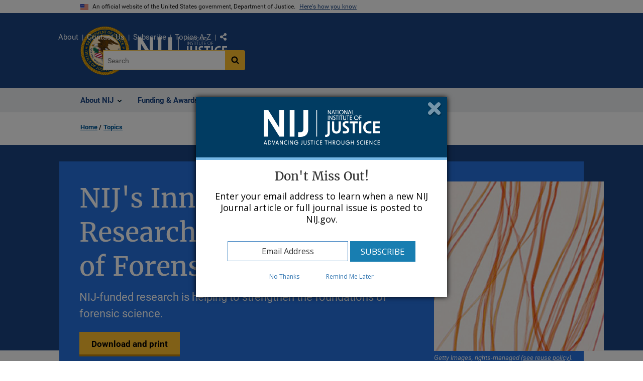

--- FILE ---
content_type: text/html; charset=UTF-8
request_url: https://nij.ojp.gov/topics/articles/nijs-innovative-research-spans-variety-forensic-fields
body_size: 13983
content:
<!DOCTYPE html>
<html lang="en" dir="ltr" prefix="og: https://ogp.me/ns#">
  <head>
    <meta charset="utf-8" />
<link rel="preload" href="/themes/custom/ojp/assets/fonts/roboto/Roboto-Regular.woff2" as="font" type="font/woff2" crossorigin="" />
<link rel="preload" href="/themes/custom/ojp/assets/fonts/roboto/Roboto-Bold.woff2" as="font" type="font/woff2" crossorigin="" />
<link rel="preload" href="/themes/custom/ojp/assets/fonts/roboto/Roboto-Italic.woff2" as="font" type="font/woff2" crossorigin="" />
<link rel="preload" href="/themes/custom/ojp/assets/fonts/roboto/Roboto-BlackItalic.woff2" as="font" type="font/woff2" crossorigin="" />
<link rel="preload" href="/themes/custom/ojp/assets/fonts/merriweather/Latin-Merriweather-Regular.woff2" as="font" type="font/woff2" crossorigin="" />
<link rel="preload" href="/themes/custom/ojp/assets/fonts/merriweather/Latin-Merriweather-Bold.woff2" as="font" type="font/woff2" crossorigin="" />
<noscript><style>form.antibot * :not(.antibot-message) { display: none !important; }</style>
</noscript><meta name="description" content="" />
<link rel="canonical" href="https://nij.ojp.gov/topics/articles/nijs-innovative-research-spans-variety-forensic-fields" />
<meta property="og:site_name" content="National Institute of Justice" />
<meta property="og:url" content="https://nij.ojp.gov/topics/articles/nijs-innovative-research-spans-variety-forensic-fields" />
<meta property="og:title" content="NIJ&#039;s Innovative Research Spans Variety of Forensic Fields" />
<meta property="og:description" content="" />
<meta property="og:image" content="https://nij.ojp.gov/themes/custom/ojp/assets/images/ojp/archival-notice-sq.png" />
<meta name="twitter:card" content="summary" />
<meta name="twitter:description" content="" />
<meta name="twitter:title" content="NIJ&#039;s Innovative Research Spans Variety of Forensic Fields | National Institute of Justice" />
<meta name="google-site-verification" content="4PLVTsyCm3--uca8rMAYrsLAAEJtRBtpZWm-kh9pr0g" />
<meta name="Generator" content="Drupal 10 (https://www.drupal.org)" />
<meta name="MobileOptimized" content="width" />
<meta name="HandheldFriendly" content="true" />
<meta name="viewport" content="width=device-width, initial-scale=1.0" />
<link rel="icon" href="/themes/custom/ojp/assets/images/ojp/favicon.png" type="image/png" />
<link rel="alternate" hreflang="en" href="https://nij.ojp.gov/topics/articles/nijs-innovative-research-spans-variety-forensic-fields" />

    <title>Archived | NIJ&#039;s Innovative Research Spans Variety of Forensic Fields | National Institute of Justice</title>
    <link rel="stylesheet" media="all" href="/sites/g/files/xyckuh171/files/css/css_mZ1PG2GFXSJcuFh_E97tYYVUigDzjPAWnS63cUl0cSE.css?delta=0&amp;language=en&amp;theme=ojp&amp;include=[base64]" />
<link rel="stylesheet" media="all" href="/sites/g/files/xyckuh171/files/css/css_Ypsu4XtyBw3Upe9o6rG_HMzoTCSoXJQpAzGGkPbX90U.css?delta=1&amp;language=en&amp;theme=ojp&amp;include=[base64]" />
<link rel="stylesheet" media="print" href="/sites/g/files/xyckuh171/files/css/css_zxEGTDXeP9ngdNso24-Bomoquys4mkHkVPDlu-SLlg8.css?delta=2&amp;language=en&amp;theme=ojp&amp;include=[base64]" />
<link rel="stylesheet" media="all" href="/sites/g/files/xyckuh171/files/css/css_3PQxx3C1H1JphTzo7-Y8c5Vk_zSQ8AaU4VQCjZCA8Fw.css?delta=3&amp;language=en&amp;theme=ojp&amp;include=[base64]" />

    
  </head>
  <body class="page-with-hero path-node page-node-type-article">
        <a href="#main-content" class="visually-hidden focusable skip-link">
      Skip to main content
    </a>
    <noscript><iframe src="https://www.googletagmanager.com/ns.html?id=GTM-M5Q6TQ5"
                  height="0" width="0" style="display:none;visibility:hidden"></iframe></noscript>

      <div class="dialog-off-canvas-main-canvas" data-off-canvas-main-canvas>
      <section class="usa-banner" aria-label="Official government website">

    <div class="usa-accordion">
  <header class="usa-banner__header">
    <div class="usa-banner__inner">
      <div class="grid-col-auto">
        <img class="usa-banner__header-flag" src="/themes/custom/ojp/assets/images/us_flag_small.png" alt="U.S. flag">
      </div>
      <div class="grid-col-fill tablet:grid-col-auto">
        <p class="usa-banner__header-text">An official website of the United States government, Department of Justice.</p>
        <p class="usa-banner__header-action" aria-hidden="true">Here's how you know</p>
      </div>
      <button class="usa-accordion__button usa-banner__button"
              aria-expanded="false" aria-controls="gov-banner">
        <span class="usa-banner__button-text">Here's how you know</span>
      </button>
    </div>
  </header>
  <div class="usa-banner__content usa-accordion__content" id="gov-banner" hidden>
    <div class="grid-row grid-gap-lg">
      <div class="usa-banner__guidance tablet:grid-col-6">
        <img class="usa-banner__icon usa-media-block__img" src="/themes/custom/ojp/assets/images/icon-dot-gov.svg" role="img" alt="" aria-hidden="true">
        <div class="usa-media-block__body">
          <p>
            <strong>Official websites use .gov</strong>
            <br>
            A <strong>.gov</strong> website belongs to an official government organization in the United States.
          </p>
        </div>
      </div>
      <div class="usa-banner__guidance tablet:grid-col-6">
        <img class="usa-banner__icon usa-media-block__img" src="/themes/custom/ojp/assets/images/icon-https.svg" role="img" alt="" aria-hidden="true">
        <div class="usa-media-block__body">
          <p>
            <strong>Secure .gov websites use HTTPS</strong>
            <br>
            A <strong>lock</strong> (
            <span class="icon-lock"><svg xmlns="http://www.w3.org/2000/svg" width="52" height="64" viewBox="0 0 52 64" class="usa-banner__lock-image" role="img" aria-labelledby="banner-lock-title-default banner-lock-description-default" focusable="false"><title id="banner-lock-title-default">Lock</title><desc id="banner-lock-description-default">A locked padlock</desc><path fill="#000000" fill-rule="evenodd" d="M26 0c10.493 0 19 8.507 19 19v9h3a4 4 0 0 1 4 4v28a4 4 0 0 1-4 4H4a4 4 0 0 1-4-4V32a4 4 0 0 1 4-4h3v-9C7 8.507 15.507 0 26 0zm0 8c-5.979 0-10.843 4.77-10.996 10.712L15 19v9h22v-9c0-6.075-4.925-11-11-11z"/></svg></span>
            ) or <strong>https://</strong> means you’ve safely connected to the .gov website. Share sensitive information only on official, secure websites.          </p>
        </div>
      </div>
    </div>
  </div>
</div>


    
  </section>

  <header class="usa-header usa-header--extended" id="header">

    
      <div class="usa-navbar">
                <button class="usa-menu-btn usa-button">Menu</button>
                  <div class="region region-header">
    <div class="usa-logo" id="logo">
      <div class="ojp-seal">
      <a href="https://www.ojp.gov" accesskey="1" title="Office of Justice Programs" aria-label="Office of Justice Programs">
                <img src="/themes/custom/ojp/assets/images/ojp/OJP-seal.svg" alt="Office of Justice Programs seal" height="98" width="98" />
              </a>
    </div>
        <div class="ojp-office-logo">
      <a href="/" accesskey="2" title="Home" aria-label="Home">
        <img src="/sites/g/files/xyckuh171/files/nij-logo-no-seal_24b.svg?v=1" alt="Home" />
      </a>
    </div>
  </div>

  </div>

      </div>

      <div class="usa-overlay"></div>
        <nav class="usa-nav" aria-label="site navigation">
          <div class="usa-nav__inner">

            <button class="usa-nav__close">
              <img src="/themes/custom/ojp/assets/images/close-white.svg" alt="close" />
            </button>

            
            
                                              <div class="region region-primary-menu">
    


  
  
          <ul class="usa-nav__primary usa-accordion" aria-label="primary navigation">
    
          <li class="usa-nav__primary-item" >

                  <button class="usa-accordion__button usa-nav__link" aria-expanded="false" aria-controls="extended-nav-section-1">
            <span>About NIJ</span>
          </button>
        
                    
  
          <ul id="extended-nav-section-1" class="usa-nav__submenu" hidden>

            <li class="usa-nav__submenu-item">
        <a href="/about">
          <span>About NIJ</span>
        </a>
      </li>
      
    
          <li class="usa-nav__submenu-item">

        
                  <a href="/about/nij-director" class="link">
            <span class="">The NIJ Director</span>
          </a>
        
      </li>
          <li class="usa-nav__submenu-item">

        
                  <a href="/about/research-validity-and-integrity" class="link">
            <span class="">Research Validity and Integrity</span>
          </a>
        
      </li>
          <li class="usa-nav__submenu-item">

        
                  <a href="/about/intramural-research-initiative" class="link">
            <span class="">Intramural Research Initiative</span>
          </a>
        
      </li>
          <li class="usa-nav__submenu-item">

        
                  <a href="/about/assessments-nij" class="link">
            <span class="">Assessments of NIJ</span>
          </a>
        
      </li>
          <li class="usa-nav__submenu-item">

        
                  <a href="/about/annual-reports-and-award-lists" class="link">
            <span class="">Annual Reports and Reports to Congress</span>
          </a>
        
      </li>
        </ul>
  
        
      </li>
          <li class="usa-nav__primary-item" >

                  <button class="usa-accordion__button usa-nav__link" aria-expanded="false" aria-controls="extended-nav-section-2">
            <span>Funding &amp; Awards</span>
          </button>
        
                    
  
          <ul id="extended-nav-section-2" class="usa-nav__submenu" hidden>

            <li class="usa-nav__submenu-item">
        <a href="/funding">
          <span>Funding &amp; Awards</span>
        </a>
      </li>
      
    
          <li class="usa-nav__submenu-item">

        
                  <a href="/funding/current" class="link">
            <span class="">Current Funding</span>
          </a>
        
      </li>
          <li class="usa-nav__submenu-item">

        
                  <a href="/funding/forthcoming" class="link">
            <span class="">Forthcoming Funding</span>
          </a>
        
      </li>
          <li class="usa-nav__submenu-item">

        
                  <a href="/funding/expired" class="link">
            <span class="">Expired Funding</span>
          </a>
        
      </li>
          <li class="usa-nav__submenu-item">

        
                  <a href="/funding/awards/list" class="link">
            <span class="">List of Funded Projects</span>
          </a>
        
      </li>
          <li class="usa-nav__submenu-item">

        
                  <a href="/funding/guidance-applicants-and-awardees" class="link">
            <span class="">Guidance for Applicants and Awardees</span>
          </a>
        
      </li>
          <li class="usa-nav__submenu-item">

        
                  <a href="/funding/fellowship-programs" class="link">
            <span class="">Fellowship &amp; Student Programs</span>
          </a>
        
      </li>
          <li class="usa-nav__submenu-item">

        
                  <a href="/funding/national-institute-justices-law-enforcement-advancing-data-and-science-leads-programs" class="link">
            <span class="">Law Enforcement Advancing Data and Science (LEADS)</span>
          </a>
        
      </li>
          <li class="usa-nav__submenu-item">

        
                  <a href="/funding/using-challenges-find-solutions" class="link">
            <span class="">NIJ Challenge Program</span>
          </a>
        
      </li>
        </ul>
  
        
      </li>
          <li class="usa-nav__primary-item" >

                  <button class="usa-accordion__button usa-nav__link" aria-expanded="false" aria-controls="extended-nav-section-3">
            <span>Library &amp; Multimedia</span>
          </button>
        
                    
  
          <ul id="extended-nav-section-3" class="usa-nav__submenu" hidden>

            <li class="usa-nav__submenu-item">
        <a href="/library">
          <span>Library &amp; Multimedia</span>
        </a>
      </li>
      
    
          <li class="usa-nav__submenu-item">

        
                  <a href="/library/articles/list" class="link">
            <span class="">Articles Published by NIJ</span>
          </a>
        
      </li>
          <li class="usa-nav__submenu-item">

        
                  <a href="/library/multimedia/podcasts" class="link">
            <span class="">Podcasts</span>
          </a>
        
      </li>
          <li class="usa-nav__submenu-item">

        
                  <a href="/library/nij-five-things-series" class="link">
            <span class="">NIJ &quot;Five Things&quot; Series</span>
          </a>
        
      </li>
          <li class="usa-nav__submenu-item">

        
                  <a href="/library/nij-journal" class="link">
            <span class="">NIJ Journal</span>
          </a>
        
      </li>
          <li class="usa-nav__submenu-item">

        
                  <a href="/library/publications/list" class="link">
            <span class="">Publications Listing</span>
          </a>
        
      </li>
          <li class="usa-nav__submenu-item">

        
                  <a href="/library/multimedia/list" class="link">
            <span class="">Multimedia Listing</span>
          </a>
        
      </li>
          <li class="usa-nav__submenu-item">

        
                  <a href="https://crimesolutions.ojp.gov/rated-practices" class="link">
            <span class="">Rated Practices on CrimeSolutions</span>
          </a>
        
      </li>
          <li class="usa-nav__submenu-item">

        
                  <a href="https://crimesolutions.ojp.gov/rated-programs" class="link">
            <span class="">Rated Programs on CrimeSolutions</span>
          </a>
        
      </li>
          <li class="usa-nav__submenu-item">

        
                  <a href="/library/nij-funded-software-tools-apps-and-databases" class="link">
            <span class="">Software &amp; Databases</span>
          </a>
        
      </li>
          <li class="usa-nav__submenu-item">

        
                  <a href="/library/datasets-nij-funded-research" class="link">
            <span class="">Datasets</span>
          </a>
        
      </li>
          <li class="usa-nav__submenu-item">

        
                  <a href="/topics/articles/patents-generated-nij-sponsored-projects" class="link">
            <span class="">Patents</span>
          </a>
        
      </li>
        </ul>
  
        
      </li>
          <li class="usa-nav__primary-item" >

                  <button class="usa-accordion__button usa-nav__link usa-current" aria-expanded="false" aria-controls="extended-nav-section-4">
            <span>Topics</span>
          </button>
        
                    
  
          <ul id="extended-nav-section-4" class="usa-nav__submenu" hidden>

            <li class="usa-nav__submenu-item">
        <a href="/topics">
          <span>Topics</span>
        </a>
      </li>
      
    
          <li class="usa-nav__submenu-item">

        
                  <a href="/topics/corrections" class="link">
            <span class="">Corrections</span>
          </a>
        
      </li>
          <li class="usa-nav__submenu-item">

        
                  <a href="/topics/courts" class="link">
            <span class="">Courts</span>
          </a>
        
      </li>
          <li class="usa-nav__submenu-item">

        
                  <a href="/topics/crime-prevention" class="link">
            <span class="">Crime Prevention</span>
          </a>
        
      </li>
          <li class="usa-nav__submenu-item">

        
                  <a href="/topics/crimes" class="link">
            <span class="">Crimes</span>
          </a>
        
      </li>
          <li class="usa-nav__submenu-item">

        
                  <a href="/topics/drugs" class="link">
            <span class="">Drugs and Crime</span>
          </a>
        
      </li>
          <li class="usa-nav__submenu-item">

        
                  <a href="/topics/equipment-and-technology" class="link">
            <span class="">Equipment and Technology</span>
          </a>
        
      </li>
          <li class="usa-nav__submenu-item">

        
                  <a href="/topics/forensics" class="link">
            <span class="">Forensic Sciences</span>
          </a>
        
      </li>
          <li class="usa-nav__submenu-item">

        
                  <a href="/topics/youth-justice" class="link">
            <span class="">Youth Justice</span>
          </a>
        
      </li>
          <li class="usa-nav__submenu-item">

        
                  <a href="/topics/justice-system-reform" class="link">
            <span class="">Justice System Reform</span>
          </a>
        
      </li>
          <li class="usa-nav__submenu-item">

        
                  <a href="/topics/law-enforcement" class="link">
            <span class="">Law Enforcement</span>
          </a>
        
      </li>
          <li class="usa-nav__submenu-item">

        
                  <a href="/topics/school-safety" class="link">
            <span class="">School Safety</span>
          </a>
        
      </li>
          <li class="usa-nav__submenu-item">

        
                  <a href="/topics/tribal-crime-and-justice" class="link">
            <span class="">Tribal Crime and Justice</span>
          </a>
        
      </li>
          <li class="usa-nav__submenu-item">

        
                  <a href="/topics/victims-of-crime" class="link">
            <span class="">Victims of Crime</span>
          </a>
        
      </li>
        </ul>
  
        
      </li>
          <li class="usa-nav__primary-item" >

                  <button class="usa-accordion__button usa-nav__link" aria-expanded="false" aria-controls="extended-nav-section-5">
            <span>Events &amp; Training</span>
          </button>
        
                    
  
          <ul id="extended-nav-section-5" class="usa-nav__submenu" hidden>

            <li class="usa-nav__submenu-item">
        <a href="/events">
          <span>Events &amp; Training</span>
        </a>
      </li>
      
    
          <li class="usa-nav__submenu-item">

        
                  <a href="/events/upcoming" class="link">
            <span class="">Scheduled Events &amp; Training</span>
          </a>
        
      </li>
          <li class="usa-nav__submenu-item">

        
                  <a href="/events/on-demand" class="link">
            <span class="">On-Demand Events &amp; Training</span>
          </a>
        
      </li>
          <li class="usa-nav__submenu-item">

        
                  <a href="/forensic-science-training" class="link">
            <span class="">Forensic Science Training</span>
          </a>
        
      </li>
        </ul>
  
        
      </li>
        </ul>
  



  </div>

                            
                              <div class="default">
                    <div class="region region-secondary-menu">
    <div class="usa-nav__secondary">
      <ul class="usa-nav__secondary-links">

          <li class="usa-nav__secondary-item">
        <a href="/about">
          About
        </a>
      </li>
          <li class="usa-nav__secondary-item">
        <a href="/contact">
          Contact Us
        </a>
      </li>
          <li class="usa-nav__secondary-item">
        <a href="/subscribe">
          Subscribe
        </a>
      </li>
          <li class="usa-nav__secondary-item">
        <a href="/topics-a-to-z">
          Topics A-Z
        </a>
      </li>
                  <li class="usa-nav__secondary-item">
        <div class="doj-sharing">
  <button id="doj-sharing-toggle" class="doj-sharing__toggle" tabindex="0" title="Choose a social sharing platform" aria-haspopup="true" aria-controls="doj-sharing-links" aria-expanded="false">Share</button>
<ul id="doj-sharing-links" class="doj-sharing__list" tabindex="0" aria-label="Choose a social sharing platform"><li><a href="https://www.facebook.com/sharer/sharer.php?u=https%3A//nij.ojp.gov/topics/articles/nijs-innovative-research-spans-variety-forensic-fields" title="Share on Facebook" data-event-label="Share on Facebook" target="_blank">Facebook</a></li><li><a href="https://twitter.com/intent/tweet?url=https%3A//nij.ojp.gov/topics/articles/nijs-innovative-research-spans-variety-forensic-fields&amp;text=NIJ%27s%20Innovative%20Research%20Spans%20Variety%20of%20Forensic%20Fields" title="Share on X" data-event-label="Share on X" target="_blank">X</a></li><li><a href="https://www.linkedin.com/shareArticle?mini=true&amp;url=https%3A//nij.ojp.gov/topics/articles/nijs-innovative-research-spans-variety-forensic-fields&amp;title=NIJ%27s%20Innovative%20Research%20Spans%20Variety%20of%20Forensic%20Fields" title="Share on LinkedIn" data-event-label="Share on LinkedIn" target="_blank">LinkedIn</a></li><li><a href="https://reddit.com/submit?url=https%3A//nij.ojp.gov/topics/articles/nijs-innovative-research-spans-variety-forensic-fields&amp;title=NIJ%27s%20Innovative%20Research%20Spans%20Variety%20of%20Forensic%20Fields" title="Share on Reddit" data-event-label="Share on Reddit" target="_blank">Reddit</a></li><li><a href="https://pinterest.com/pin/create/button?url=https%3A//nij.ojp.gov/topics/articles/nijs-innovative-research-spans-variety-forensic-fields&amp;media=https%3A//nij.ojp.gov/themes/custom/ojp/assets/images/ojp/archival-notice-sq.png&amp;description=NIJ%27s%20Innovative%20Research%20Spans%20Variety%20of%20Forensic%20Fields" title="Share on Pinterest" data-event-label="Share on Pinterest" target="_blank">Pinterest</a></li><li><a href="/cdn-cgi/l/email-protection#[base64]" title="Share on Email" data-event-label="Share on Email">Email</a></li></ul>
</div>
      </li>
        </ul>
  
</div>

<div id="block-ojp-searchblock" data-block-plugin-id="ojp_search_block" class="block block-ojp-search block-ojp-search-block">
  
    
      
<div class="usa-search usa-search--small">
  <div role="search">
    
<div data-gname="ojp-search" data-queryParameterName="keys" class="gcse-searchbox-only" data-resultsUrl="/search/results">
  
</div>

  </div>
</div>
  </div>

  </div>

                </div>
              
            
          </div>
        </nav>

      
  </header>

  <div class="grid-container">
    <div class="grid-col-fill">
        <div class="region region-breadcrumb">
    <div id="block-ojp-breadcrumbs" data-block-plugin-id="system_breadcrumb_block" class="block block-system block-system-breadcrumb-block">
  
    
       <nav id="system-breadcrumb" aria-label="breadcrumb">
        <ol class="add-list-reset uswds-breadcrumbs uswds-horizontal-list">
                            <li>
                                            <a href="/">Home</a>
                                    </li>
                            <li>
                                            <a href="/topics">Topics</a>
                                    </li>
                    </ol>
    </nav>

  </div>

  </div>

    </div>
  </div>

  <section class="clearfix" aria-label="hero">
      <div class="region region-hero">
    <div class="hero hero--inset hero--primary">
  <div class="hero-container">
        <div class="hero__inset-container  clearfix">
            <div class="hero__text-container ">
                
        <h1 class="hero__title">NIJ&#039;s Innovative Research Spans Variety of Forensic Fields</h1>
        

                          <div class="hero__subtitle">NIJ-funded research is helping to strengthen the foundations of forensic science.</div>
        
                                        <a href="https://www.ojp.gov/pdffiles1/nij/241928.pdf" class="usa-button usa-button--big usa-button--hero ">Download and print</a>
                        </div>

                    <div class="hero__inset-image" style="background: url(/sites/g/files/xyckuh171/files/styles/hero_inset/public/images/2019-06/forensics-research.jpg?itok=-U_LhbQS)  no-repeat center center; background-size: cover;">
          <img src="/sites/g/files/xyckuh171/files/styles/hero_inset/public/images/2019-06/forensics-research.jpg?itok=-U_LhbQS" alt="Optical microscope image of nylon fibers. The identification of different types of fibers is critical to investigating a crime scene. The magnification is 200 times when printed 10 inches wide.">
                      <div class="hero__image-credit">Getty Images, rights-managed (<a href="/reuse-policy">see reuse policy</a>).</div>
                  </div>
          </div>
  </div>

    </div>


  </div>

  </section>

<div class="usa-section uswds-middle-section " aria-label="primary content">
  <div class="grid-container ">
    <div class="grid-col-fill">
        <div class="region region-highlighted">
    <div data-drupal-messages-fallback class="hidden"></div>

  </div>


      
    </div>
  </div>

  
  
  <main class="uswds-main-content-wrapper grid-container ">
    <a id="main-content" tabindex="-1"></a>
    <div class = "grid-row grid-gap-2">

      <div class="region-content tablet:grid-col-12">
          <div class="region region-content">
    <div id="block-ojp-content" data-block-plugin-id="system_main_block" class="block block-system block-system-main-block">
  
    
      

<article>

  
    

  
  <div>

    
      
  <div class="layout layout--twocol-section layout--twocol-section--75-25 layout--node-article">
                    <div  class="layout__region layout__region--first">
        <div data-block-plugin-id="extra_field_block:node:article:field_content_archival_notice" class="block--field-content-archival-notice block block-layout-builder block-extra-field-blocknodearticlefield-content-archival-notice">
  
    
                <div role="contentinfo"  class="usa-alert usa-alert--info" aria-label="Info Alert">
    <div class="usa-alert__body">
                                        <h3 class="usa-alert__heading">Archival Notice</h3>
              <p class="usa-alert__text">This is an archive page that is no longer being updated. It may contain outdated information and links may no longer function as originally intended.</p>
          </div>
  </div>

  </div>
<div data-block-plugin-id="field_block:node:article:field_date_published" class="block--field-date-published block block-layout-builder block-field-blocknodearticlefield-date-published">
  
    
      
  <div class="field field--name-field-date-published field--type-datetime field--label-visually_hidden">
    <div class="field__label visually-hidden">Date Published</div>
              <div class="field__item">February 26, 2013</div>
          </div>

  </div>
<div data-block-plugin-id="field_block:node:article:field_ref_authors" class="block--field-ref-authors block block-layout-builder block-field-blocknodearticlefield-ref-authors">
  
    
      
  <div class="field field--name-field-ref-authors field--type-entity-reference field--label-inline clearfix">
    <div class="field__label">By</div>
          <div class="field__items">
              <div class="field__item"><a href="/library/publications/list/philip-bulman" hreflang="en"><a href="#about-author--0">Philip Bulman</a></a></div>
              </div>
      </div>

  </div>
<div data-block-plugin-id="field_block:node:article:body" class="block--body block block-layout-builder block-field-blocknodearticlebody">
  
    
      
            <div class="use-float-friendly-lists clearfix text-formatted field field--name-body field--type-text-with-summary field--label-hidden field__item">  
<div class="ojp-image align-right embedded-entity " id="ojp-media-10421">
          <figure role="group" aria-labelledby="fig96">
              <img alt="Optical microscope image of nylon fibers. The identification of different types of fibers is critical to investigating a crime scene. The magnification is 200 times when printed 10 inches wide." title="128627521" src="/sites/g/files/xyckuh171/files/images/2019-06/forensics-research.jpg">
  
      <figcaption class="ojp-image__caption" id="fig96">
                                              <div class="ojp-image__caption--author">Getty Images, rights-managed (<a href="/reuse-policy">see reuse policy</a>).</div>
              </figcaption>
    </figure>
  </div>


<p>Carpets and their microscopic fibers may soon yield more clues that could make an important difference in criminal cases.</p>

<p>NIJ sponsors research and development efforts that are strengthening the scientific foundations of various forensic disciplines. The projects range from laboratory automation efforts to research on precise measurements of the human body that can help identify people. These efforts spur breakthrough technologies, increase efficiency, improve reliability and determine which existing forensic techniques work well — and which do not work. The carpet fiber research is just one of many undertakings that are bearing fruit.</p>

<p><a href="#sidebar-more-than-dna" id="sidebar-more-than-dna-back">Forensic Science Research and Development&nbsp;—&nbsp;More Than DNA</a></p>

<h2>A New Look at Carpet Fibers</h2>

<p>Carpet fibers are often transferred during criminal acts. They may cling to a criminal's shoes during a burglary or a home invasion. They can move from a criminal's home to the clothing of an abducted child or to a victim's body when it is transported in the trunk of a vehicle. By comparing the shape, color and composition of fibers, researchers can see if they came from the same manufacturer.</p>

<p>But prior to NIJ-sponsored research by Stoney Forensic, Inc., there was no widely accepted method to determine whether two fibers came from a specific carpet or location. Manufacturers make and sell large numbers of carpets. Previously, not much could be deduced from the presence of carpet fibers.</p>

<p>The research tested a new idea, taking advantage of the fact that thousands of tiny particles (such as dusts, soils and pollen) collect on virtually every object, including carpet fibers. These very small particles (VSPs) vary greatly, and the potential combinations of such particles are in the billions. This effort tested whether the combinations of VSPs on carpet fibers can be used to enhance their forensic value. Researchers set out to test the notion that VSP analysis could help investigators learn whether fibers found in two different places came from the same carpet, not just the same carpet manufacturer.</p>

<p>The results showed that:</p>

<ul>
	<li>There is large variation among VSP combinations on carpet fibers.</li>
	<li>These particles can be removed and analyzed.</li>
	<li>There are common combinations for fibers from a given carpet, and they are distinct from the combinations found on other carpets.</li>
	<li>Forensic laboratories can do this analysis using instruments commonly found in crime laboratories and without interfering with other investigative efforts.</li>
</ul>

<p>For the first time, investigators have a scientifically verifiable method to determine whether a fiber came from a specific carpet. The same approach can apply to fibers from other sources, such as clothing and linens. Further, because particles are found on virtually every object — including vehicles, weapons and other types of evidence — the door has been opened to determine whether particle combinations on any number of things match. More NIJ-funded research — some of which is already under way — will expand how VSPs can be used as evidence.</p>

<h2>Improving How Laboratories Help Solve Cases</h2>

<p>NIJ research has helped fill an important information gap in estimating children's age at death. Many of the measurements that forensic anthropologists use today to make such estimates were collected in the early 20th century from a narrow sample of ancestral groups. In addition, people are bigger now than they were then. Also, modern X-ray technology yields more accurate measurements of the human body than the handheld measurement tools of the past. NIJ-funded researchers at Mercyhurst University in Erie, Pa., created a database with measurements based on more than 44,000 radiograph images from almost 10,000 children. Medical examiners and coroners contributed to the effort, and all major ethnic groups and ancestries in the United States are well represented. The new database will help forensic anthropologists because it is more representative of America's increasingly diverse population.</p>

<p>In similar efforts, NIJ research is improving forensic identification by using 3-D imaging of human skulls. For example, in some cases, investigators must determine if a person is male or female based on the skull alone. Researchers at the University of Tennessee constructed 3-D skull models from computed tomography scans of more than 200 people. They identified critical bone measurements that relate to the size and the shape of a skull to help determine a person's sex. This led to the creation of a statistical bone atlas that will help forensic anthropologists determine a person's sex.</p>

<p>Although many of NIJ's forensic research and development efforts aim to develop new or improved technologies and methods, some efforts re-evaluate existing procedures using newer scientific techniques. In one recent case, NIJ sponsored research to evaluate the accuracy of tests that analyze the presence of cocaine analytes in human hair. Some laboratories had been analyzing hair to see if a person had ingested cocaine. However, anecdotal evidence suggested that simply being in an environment where cocaine was present would yield positive results in such tests. This is important for law enforcement agencies that may have officers exposed to cocaine during drug investigations. In the study, researchers at RTI International applied cocaine directly to human hair and then washed the hair multiple times. They then used standard tests and discovered that the hair tested positive for the presence of cocaine, just as it would if someone had ingested cocaine. The researchers also discovered that the cocaine was more persistent in dark-colored hair than in light-colored hair. Because of these findings and related NIJ research, many law enforcement laboratories have stopped using these tests in cases involving adults.</p>

<h2>Continued Research</h2>

<p>Although improvements in forensic science can be slow and incremental, their effects over time contribute to a better criminal justice system.</p>

<p>NIJ continues to invest in both basic and applied research in forensic science with the goal of strengthening the science by&nbsp;developing highly discriminating, accurate, reliable, cost-effective and rapid methods for identifying, analyzing and interpreting physical evidence.</p>

<h3>About This Article</h3>

<p>This artice appeared in <a href="/nij-journal/nij-journal-issue-272">NIJ Journal Issue 272</a>, September 2013.</p>

<h2 id="sidebar-more-than-dna">Sidebar:&nbsp;Forensic Science Research and Development — More Than DNA</h2>

<p>Between 2010 and 2013, NIJ closed more than 100 forensic science projects by submitting final technical reports for posting. DNA research and development plays a major role in NIJ's forensic science portfolio, but much of the research in the portfolio covers other forensic disciplines: impression evidence, controlled substances, fire and arson investigation, and forensic anthropology, to name a few.</p>

<p><a href="/topics/forensics/forensic-science-research-and-development">Learn more about forensic research and development at NIJ</a>.</p>

<p><a href="#sidebar-more-than-dna-back">Return to text.</a></p></div>
      
  </div>
<div id="about-author--0" data-block-plugin-id="field_block:node:article:field_about_the_author" class="block--field-about-the-author block block-layout-builder block-field-blocknodearticlefield-about-the-author">
  
    
      

  
  
          <div class="use-float-friendly-lists field field--name-field-about-the-author field--type-text-long field--label-visually_hidden about-author-accordion usa-accordion" aria-label="accordion-group">
      
      
    
               
      
<h2 class="usa-accordion__heading">
  <button class="usa-accordion__button"
    aria-expanded="false"
    aria-controls="about-author--0"
    type="button">
  About the author
  </button>
</h2>
<div id="about-author--0" class="usa-accordion__content ui-widget-content" hidden>
  <p><strong>Philip Bulman</strong> is a writer and editor at NIJ.</p>
</div>

          </div>
    
  

  </div>
  
  
          <div class="citation block block-ojp-article block-ojp-article-citation-block citation-accordian usa-accordion" data-block-plugin-id="ojp_article_citation_block" aria-label="accordion-group">
      
      
    
               
      
<h2 class="usa-accordion__heading">
  <button class="usa-accordion__button"
    aria-expanded="false"
    aria-controls="citation--0"
    type="button">
  Cite this Article
  </button>
</h2>
<div id="citation--0" class="usa-accordion__content ui-widget-content" hidden>
  
<div>
  PHILIP BULMAN, "NIJ's Innovative Research Spans Variety of Forensic Fields," February 26, 2013, nij.ojp.gov: <br />https://nij.ojp.gov/topics/articles/nijs-innovative-research-spans-variety-forensic-fields
</div>

</div>

          </div>
    
  
<div data-block-plugin-id="field_block:node:article:field_tags" class="block--field-tags block block-layout-builder block-field-blocknodearticlefield-tags">
  
      <h2>Read More About:</h2>
    
            <a class="ojp-tag" href="/taxonomy/term/dna-deoxyribonucleic-acid" aria-label="Tags: DNA (Deoxyribonucleic Acid)">DNA (Deoxyribonucleic Acid)</a>
        <a class="ojp-tag" href="/taxonomy/term/research" aria-label="Tags: Research">Research</a>
        <a class="ojp-tag" href="/taxonomy/term/computed-tomography-ct" aria-label="Tags: Computed tomography (CT)">Computed tomography (CT)</a>
        <a class="ojp-tag" href="/taxonomy/term/forensic-sciences-0" aria-label="Tags: Forensic sciences">Forensic sciences</a>
        <a class="ojp-tag" href="/taxonomy/term/development" aria-label="Tags: Development">Development</a>
        <a class="ojp-tag" href="/taxonomy/term/x-ray-technology" aria-label="Tags: X-Ray technology">X-Ray technology</a>
        <a class="ojp-tag" href="/taxonomy/term/research-and-development" aria-label="Tags: Research and development">Research and development</a>
        <a class="ojp-tag" href="/taxonomy/term/evidence-analysis-and-processing" aria-label="Tags: Evidence analysis and processing">Evidence analysis and processing</a>
  
  </div>
  
<div data-block-plugin-id="modification_notes" class="block block-ojp-core block-modification-notes modification-notes">
  <div class="modification-notes__divider"></div>
  
  
    <div class="modification-notes__note_date modification-notes__note_created">Date Published: February 26, 2013</div>
</div>

      </div>
    
          <div  class="layout__region layout__region--second">
        <nav aria-labelledby="-menu" data-block-plugin-id="menu_block:main" class="block block-menu navigation menu--main">
            
  <h2 class="visually-hidden" id="-menu">Side navigation</h2>
  

        

  
  
              <ul class="usa-sidenav">
    
    
      
            
            
            
      <li class="usa-sidenav__item usa-sidenav__item--level-0">
        
        <a href="/topics/corrections">
          <span>Corrections</span>
        </a>

                
      </li>
    
      
            
            
            
      <li class="usa-sidenav__item usa-sidenav__item--level-0">
        
        <a href="/topics/courts">
          <span>Courts</span>
        </a>

                
      </li>
    
      
            
            
            
      <li class="usa-sidenav__item usa-sidenav__item--level-0">
        
        <a href="/topics/crime-prevention">
          <span>Crime Prevention</span>
        </a>

                
      </li>
    
      
            
            
            
      <li class="usa-sidenav__item usa-sidenav__item--level-0">
        
        <a href="/topics/crimes">
          <span>Crimes</span>
        </a>

                
      </li>
    
      
            
            
            
      <li class="usa-sidenav__item usa-sidenav__item--level-0">
        
        <a href="/topics/drugs">
          <span>Drugs and Crime</span>
        </a>

                
      </li>
    
      
            
            
            
      <li class="usa-sidenav__item usa-sidenav__item--level-0">
        
        <a href="/topics/equipment-and-technology">
          <span>Equipment and Technology</span>
        </a>

                
      </li>
    
      
            
            
            
      <li class="usa-sidenav__item usa-sidenav__item--level-0">
        
        <a href="/topics/forensics">
          <span>Forensic Sciences</span>
        </a>

                
      </li>
    
      
            
            
            
      <li class="usa-sidenav__item usa-sidenav__item--level-0">
        
        <a href="/topics/youth-justice">
          <span>Youth Justice</span>
        </a>

                
      </li>
    
      
            
            
            
      <li class="usa-sidenav__item usa-sidenav__item--level-0">
        
        <a href="/topics/justice-system-reform">
          <span>Justice System Reform</span>
        </a>

                
      </li>
    
      
            
            
            
      <li class="usa-sidenav__item usa-sidenav__item--level-0">
        
        <a href="/topics/law-enforcement">
          <span>Law Enforcement</span>
        </a>

                
      </li>
    
      
            
            
            
      <li class="usa-sidenav__item usa-sidenav__item--level-0">
        
        <a href="/topics/school-safety">
          <span>School Safety</span>
        </a>

                
      </li>
    
      
            
            
            
      <li class="usa-sidenav__item usa-sidenav__item--level-0">
        
        <a href="/topics/tribal-crime-and-justice">
          <span>Tribal Crime and Justice</span>
        </a>

                
      </li>
    
      
            
            
            
      <li class="usa-sidenav__item usa-sidenav__item--level-0">
        
        <a href="/topics/victims-of-crime">
          <span>Victims of Crime</span>
        </a>

                
      </li>
        </ul>
  


  </nav>


  
<div     data-block-plugin-id="field_block:node:article:field_publication"
      class="block--field-publication block block-layout-builder block-field-blocknodearticlefield-publication cta"
  >
    <div>
    
          <h3  class="cta__headline">Related Publications</h3>
        
                      <div class="cta__callout">
        <ul class="cta__items-list">
                    <li class="cta__item">
                                                <a href="/library/publications/nij-journal-issue-no-272" title="NIJ Journal Issue No. 272"
                                  aria-label="Related Publications: NIJ Journal Issue No. 272"
                >
                NIJ Journal Issue No. 272
              </a>
                                                                          <div>
                <strong>Series:</strong>
                <div class="series-links">
                                      <span>
                      <a href="/library/publications/list?series_filter=NIJ+Journal">NIJ Journal</a>
                    </span>
                                                      </div>
              </div>
                                                                          <div>
                <strong>Journal:</strong> National Institute of Justice Journal
              </div>
                                                                          <div>
                <strong>Date Published:</strong> September 2013
              </div>
                              </li>
                      </ul>
  </div>
            </div>
</div>


      </div>
      
      </div>


  </div>

</article>

  </div>

  </div>

      </div>

      

      
    </div>
  </main>
</div>

<footer class="usa-footer usa-footer--big">
  <div class="grid-container usa-footer-return-to-top">
    <a id="return-to-top" class="hide" href="#">Top</a>
  </div>

      <div class="usa-footer__primary-section">
      <div class="grid-container footer__wrapper">
        <div class="usa-footer-primary__top padding-bottom-5">
                      <h3 class="usa-footer__agency-heading tablet:display-inline-block">National Institute of Justice</h3>
                  </div>

        
        
                        <nav class="usa-footer-nav mobile-lg:grid-col-12" aria-label="footer navigation">

                        <div class="region region-footer-menu">
    

    
                <div class="grid-row grid-gap">
        
                  
    
                  <div class="mobile-lg:grid-col-6 desktop:grid-col-3">
        <section aria-labelledby="section-about-nij" class="usa-footer__primary-content usa-footer__primary-content--collapsible display-block">
          <h4 id="section-about-nij" class="usa-footer__primary-link">About NIJ</h4>
                    <ul class="add-list-reset usa-list--unstyled">
                
        
                  
    
                  <li class="usa-footer__secondary-link">
        <a href="/about">About NIJ</a>
      </li>
      
    
                  <li class="usa-footer__secondary-link">
        <a href="/about-nij/how-nij-organized">How NIJ Is Organized</a>
      </li>
      
    
                  <li class="usa-footer__secondary-link">
        <a href="/about/nij-director">NIJ Director</a>
      </li>
      
    
                  <li class="usa-footer__secondary-link">
        <a href="/about-nij/disclaimer-presented-research-results">Research Disclaimer</a>
      </li>
      
    
        
  
          </ul>
                  </section>
      </div>
      
    
                  <div class="mobile-lg:grid-col-6 desktop:grid-col-3">
        <section aria-labelledby="section-funding-awards" class="usa-footer__primary-content usa-footer__primary-content--collapsible display-block">
          <h4 id="section-funding-awards" class="usa-footer__primary-link">Funding &amp; Awards</h4>
                    <ul class="add-list-reset usa-list--unstyled">
                
        
                  
    
                  <li class="usa-footer__secondary-link">
        <a href="/funding">Funding &amp; Awards Home</a>
      </li>
      
    
                  <li class="usa-footer__secondary-link">
        <a href="/funding/awards/list">Awards Listing</a>
      </li>
      
    
                  <li class="usa-footer__secondary-link">
        <a href="/funding/current">Current Funding</a>
      </li>
      
    
                  <li class="usa-footer__secondary-link">
        <a href="/funding/guidance-applicants-and-awardees">Guidance for Applicants and Awardees</a>
      </li>
      
    
        
  
          </ul>
                  </section>
      </div>
      
    
                  <div class="mobile-lg:grid-col-6 desktop:grid-col-3">
        <section aria-labelledby="section-resources" class="usa-footer__primary-content usa-footer__primary-content--collapsible display-block">
          <h4 id="section-resources" class="usa-footer__primary-link">Resources</h4>
                    <ul class="add-list-reset usa-list--unstyled">
                
        
                  
    
                  <li class="usa-footer__secondary-link">
        <a href="/events">Events</a>
      </li>
      
    
                  <li class="usa-footer__secondary-link">
        <a href="/library/multimedia/podcasts">Podcasts</a>
      </li>
      
    
                  <li class="usa-footer__secondary-link">
        <a href="/library/publications/list">Publications</a>
      </li>
      
    
                  <li class="usa-footer__secondary-link">
        <a href="/topics">Topics</a>
      </li>
      
    
                  <li class="usa-footer__secondary-link">
        <a href="/library/multimedia/list">Multimedia</a>
      </li>
      
    
                  <li class="usa-footer__secondary-link">
        <a href="/reuse-policy">Reuse Policy</a>
      </li>
      
    
        
  
          </ul>
                  </section>
      </div>
      
    
                  <div class="mobile-lg:grid-col-6 desktop:grid-col-3">
        <section aria-labelledby="section-contacts" class="usa-footer__primary-content usa-footer__primary-content--collapsible display-block">
          <h4 id="section-contacts" class="usa-footer__primary-link">Contacts</h4>
                    <ul class="add-list-reset usa-list--unstyled">
                
        
                  
    
                  <li class="usa-footer__secondary-link">
        <a href="/contact">Contact NIJ</a>
      </li>
      
    
                  <li class="usa-footer__secondary-link">
        <a href="/about/staff">Staff Directory</a>
      </li>
      
    
                  <li class="usa-footer__secondary-link">
        <a href="https://www.ojp.gov/program/freedom-information-act/foia-overview">Submit a FOIA Request</a>
      </li>
      
    
                  <li class="usa-footer__secondary-link">
        <a href="https://www.ojp.gov/program/civil-rights-office/filing-civil-rights-complaint">File a Civil Rights Complaint</a>
      </li>
      
    
        
  
          </ul>
                  </section>
      </div>
      
    
                </div>
        
  



  </div>

          
        </nav>

        <div class="footer__social">
                      <a class="usa-link-facebook margin-right-2" href="https://www.facebook.com/OJPNIJ">
              <span class="usa-sr-only">Facebook</span><span class="f">&nbsp;</span>
            </a>
          
                      <a class="usa-link-twitter margin-right-2" href="https://twitter.com/OJPNIJ">
              <span class="usa-sr-only">X</span><span class="t">&nbsp;</span>
            </a>
          
                      <a class="usa-link-youtube" href="https://www.youtube.com/user/OJPNIJ">
              <span class="usa-sr-only">YouTube</span>
              <span class="yt"> </span>
            </a>
          
                  </div>

      </div>
    </div>
  

      <div class="usa-footer__secondary-section">

              <div class="grid-container">
          <div class="grid-row usa-footer__logos-container ">
                                              <div class="usa-footer-logo usa-width-one-half  desktop:grid-col-6 desktop:border-right border-base-dark">

                            <a href="https://www.ojp.gov">
                                                <img class="" src="/themes/custom/ojp/assets/images/ojp/ojp-full.svg" alt="U.S. Department of Justice, Office of Justice Programs Logo">
                                            </a>
                          </div>
          
                                            <div class="desktop:grid-col-6">
              <div class="usa-footer__partner-logos 1">
                <div class="grid-row">
                  <div class="grid-col-4 flex-align-center usa-footer__partner-logo margin-bottom-3">
                    <a href="https://bja.ojp.gov" aria-label="Bureau of Justice Administration">
                      <img src="/themes/custom/ojp/assets/images/ojp/bja.svg" alt="Bureau of Justice Administration Logo" />
                    </a>
                  </div>
                  <div class="grid-col-4 flex-align-center usa-footer__partner-logo margin-bottom-3">
                    <a href="https://bjs.ojp.gov" aria-label="Bureau of Justice Statistics">
                      <img src="/themes/custom/ojp/assets/images/ojp/bjs.svg" alt="Bureau of Justice Statistics Logo" />
                    </a>
                  </div>
                  <div class="grid-col-4 flex-align-center usa-footer__partner-logo margin-bottom-3">
                    <a href=" https://nij.ojp.gov" aria-label="National Institute of Justice">
                      <img src="/themes/custom/ojp/assets/images/ojp/nij.svg" alt="National Institute of Justice Logo" />
                    </a>
                  </div>
                  <div class="grid-col-4 flex-align-center usa-footer__partner-logo">
                    <a href="https://ojjdp.ojp.gov" aria-label="Office of Juvenile Justice and Delinquency Prevention">
                      <img src="/themes/custom/ojp/assets/images/ojp/ojjdp.svg" alt="Office of Juvenile Justice and Delinquency Prevention Logo" />
                    </a>
                  </div>
                  <div class="grid-col-4 flex-align-center usa-footer__partner-logo">
                    <a href="https://ovc.ojp.gov" aria-label="Office for Victims of Crime">
                      <img src="/themes/custom/ojp/assets/images/ojp/ovc.svg" alt="Office for Victims of Crime Logo" />
                    </a>
                  </div>
                  <div class="grid-col-4 flex-align-center usa-footer__partner-logo">
                    <a href="https://smart.ojp.gov" aria-label="Office of Sex Offender Sentencing, Monitoring, Apprehending, Registering, and Tracking">
                      <img src="/themes/custom/ojp/assets/images/ojp/smart.svg" alt="Office of Sex Offender Sentencing, Monitoring, Apprehending, Registering, and Tracking Logo" />
                    </a>
                  </div>
                </div>
              </div>
            </div>

                    </div>

                      <div class="usa-footer-contact-links usa-width-one-half">

              <address>

                                  <p class="usa-footer-contact-heading">999 N. Capitol St., NE, Washington, DC  20531</p>
                
                
                
              </address>
            </div>
          
        </div>
      
              <div class="wide-nav">
          <nav aria-labelledby="block-bja-secondaryfooterlinkmenu-menu" id="block-bja-secondaryfooterlinkmenu" class="navigation menu--secondary-footer-link-menu">
            <h2 class="visually-hidden" id="block-bja-secondaryfooterlinkmenu-menu">Secondary Footer link menu</h2>
            <ul class="menu">
              <li class="menu-item">
                <a href="https://www.justice.gov/accessibility/accessibility-statement">Accessibility</a>
              </li>
              <li class="menu-item">
                <a href="https://www.justice.gov/open/plain-writing-act">Plain Language</a>
              </li>
              <li class="menu-item">
                <a href="https://www.justice.gov/doj/privacy-policy">Privacy Policy</a>
              </li>
              <li class="menu-item">
                <a href="https://www.justice.gov/legalpolicies">Legal Policies and Disclaimer</a>
              </li>
              <li class="menu-item">
                <a href="https://www.justice.gov/jmd/eeo-program-status-report">No FEAR Act</a>
              </li>
              <li class="menu-item">
                <a href="https://www.ojp.gov/program/freedom-information-act/foia-overview">Freedom of Information Act</a>
              </li>
              <li class="menu-item">
                <a href="https://www.usa.gov/">USA.gov</a>
              </li>
              <li class="menu-item">
                <a href="https://www.justice.gov/">Justice.gov</a>
              </li>
            </ul>
          </nav>
        </div>
                </div>
  
</footer>

  </div>

    <!-- GovDelivery Subscription Overlay --><script data-cfasync="false" src="/cdn-cgi/scripts/5c5dd728/cloudflare-static/email-decode.min.js"></script><script src='https://content.govdelivery.com/overlay/js/8777.js'></script><!-- End GovDelivery Overlay -->
    <script type="application/json" data-drupal-selector="drupal-settings-json">{"path":{"baseUrl":"\/","pathPrefix":"","currentPath":"node\/123321","currentPathIsAdmin":false,"isFront":false,"currentLanguage":"en"},"pluralDelimiter":"\u0003","suppressDeprecationErrors":true,"gtag":{"tagId":"","otherIds":[],"events":[],"additionalConfigInfo":[]},"ajaxPageState":{"libraries":"[base64]","theme":"ojp","theme_token":null},"ajaxTrustedUrl":[],"gtm":{"tagId":null,"settings":{"GTM-M5Q6TQ5":{"data_layer":"dataLayer","include_environment":false}},"tagIds":["GTM-M5Q6TQ5"]},"anchorjs":{"selector":".block--body.block-layout-builder h2:not(.usa-accordion__heading), .block--body.block-layout-builder h3, .block--body.block-layout-builder h4, .block--body.block-layout-builder h5, .block-inline-blocktext.block-layout-builder h3, .block-inline-blocktext.block-layout-builder h4, .block-inline-blocktext.block-layout-builder h5, .block-ojp-taxonomy h3, .block-ojp-core h3, .block--field-faq-sections h3, .block-crimesolutions-content-block h3, .block-ojp-core h3, .view-program-practices-listing-alpha h2, .page-node-type-microsite-subpage .block-page-title-block h1, .block-views-blockvideos-multimedia-block h2, .block-inline-blocktext.block-layout-builder h2:not(.usa-accordion__heading), .block-crimesolutions-content-block h3"},"bu":{"_core":{"default_config_hash":"hHRgRa8uaUJPBEvzD2uaerY4Z9xdbV4glRDRNp8euEE"},"notify_ie":12,"notify_firefox":56,"notify_opera":49,"notify_safari":10,"notify_chrome":62,"insecure":false,"unsupported":false,"mobile":false,"visibility_type":"hide","visibility_pages":"admin\/*","source":"\/\/browser-update.org\/update.min.js","show_source":"","position":"top","text_override":"{brow_name} is no longer supported. Some features of this site may not display correctly.","reminder":null,"reminder_closed":null,"new_window":false,"url":"","no_close":false,"test_mode":false},"ojp_search":{"search_no_query_text":"Your search yielded no results."},"ajax":[],"user":{"uid":0,"permissionsHash":"40961569aef18878320180531ab33f8804f5bcbfa591d1d6d166b2a1d181a0fc"}}</script>
<script src="/sites/g/files/xyckuh171/files/js/js_J1zd2N7H0l9iClJCTKNPNxO6r8TF7PcXfbRreIpMiqg.js?scope=footer&amp;delta=0&amp;language=en&amp;theme=ojp&amp;include=[base64]"></script>
<script src="/libraries/anchor-js/anchor.min.js?v=4.3.0" defer></script>
<script src="/libraries/clipboard/dist/clipboard.min.js?v=2.0.6" defer></script>
<script src="/modules/custom/anchorjs/js/anchorjs.custom.js?v=0.1.0" defer></script>
<script src="/sites/g/files/xyckuh171/files/js/js_MDrcoE0NRDnHvssqeZzn0X1om5TXtbE2p5z6LENvcvk.js?scope=footer&amp;delta=4&amp;language=en&amp;theme=ojp&amp;include=[base64]"></script>
<script src="/modules/custom/ckeditor5_embedded_content/js/aftermarket/uswds_accordion.js?t9mtho"></script>
<script src="/sites/g/files/xyckuh171/files/js/js_bCYTci8oNamnhWSzfFRR_Wd5PA67fMu9rbDDMQADrHo.js?scope=footer&amp;delta=6&amp;language=en&amp;theme=ojp&amp;include=[base64]"></script>
<script src="/extlink/settings.js"></script>
<script src="/sites/g/files/xyckuh171/files/js/js_xgZrggXlFB2BQrKodH0YO_xPH5y-fKsiDP8eBRbW2wE.js?scope=footer&amp;delta=8&amp;language=en&amp;theme=ojp&amp;include=[base64]"></script>
<script src="/modules/contrib/google_tag/js/gtag.js?t9mtho"></script>
<script src="/sites/g/files/xyckuh171/files/js/js_8XLuCRwwCmpxJT5hnUFiT561pVUhkdFFzmRmiYdznBg.js?scope=footer&amp;delta=10&amp;language=en&amp;theme=ojp&amp;include=[base64]"></script>
<script src="/modules/contrib/google_tag/js/gtm.js?t9mtho"></script>
<script src="/sites/g/files/xyckuh171/files/js/js_YJ4QZbAcmXpsyqIbLK_cqZL1umRGqhgBQ4yEQJIIwtI.js?scope=footer&amp;delta=12&amp;language=en&amp;theme=ojp&amp;include=[base64]"></script>
<script src="/libraries/datatables.net/js/jquery.dataTables.js?v=1.x" defer></script>
<script src="/libraries/datatables.net-responsive/js/dataTables.responsive.min.js?v=1.x" defer></script>
<script src="/modules/custom/ojp_datatables/js/ojp_datatables.js?v=1.x" defer></script>
<script src="/sites/g/files/xyckuh171/files/js/js_1W-JAu5e2WZX9HIK37AqC17MEUaYG2zwE-DsGXo5JXY.js?scope=footer&amp;delta=16&amp;language=en&amp;theme=ojp&amp;include=[base64]"></script>
<script src="https://cse.google.com/cse.js?cx=015849196504226064512:7otdo48qy2y"></script>

  </body>
</html>


--- FILE ---
content_type: text/css
request_url: https://nij.ojp.gov/sites/g/files/xyckuh171/files/css/css_3PQxx3C1H1JphTzo7-Y8c5Vk_zSQ8AaU4VQCjZCA8Fw.css?delta=3&language=en&theme=ojp&include=eJxVj-EOwjAIhF-os4_UUEomGyumsGh9eut0if4g3HchFw5XKuzaEtdC1bMorvFHBxQw63EjM5jJAmqjWNp-A7nAAo8_wyELXQkKtY9ftW0g_KRQdEl2hcZ1jj860MOF63omfDEIdN095Z1lhEW_K6okI3TWGnS5xSw7TVDLNKuUwxlz7imD0WTeZbw8OOG3ZzxFAsTRiTMLez9uCjgcDSz-Y7BuTlt8h74AMGR3GQ
body_size: 90513
content:
/* @license GPL-2.0-or-later https://www.drupal.org/licensing/faq */
.usa-prose .usa-collection,.usa-collection,.usa-prose > ul,.usa-prose > ol,.usa-list{margin-bottom:1em;margin-top:1em;line-height:1.6;padding-left:3ch;}.usa-collection:last-child,.usa-prose > ul:last-child,.usa-prose > ol:last-child,.usa-list:last-child{margin-bottom:0;}.usa-prose .usa-collection ul,.usa-collection ul,.usa-prose > ul ul,.usa-prose > ol ul,.usa-list ul,.usa-prose .usa-collection ol,.usa-collection ol,.usa-prose > ul ol,.usa-prose > ol ol,.usa-list ol{margin-top:0.25em;}.usa-prose .usa-collection__item,.usa-collection__item,.usa-prose > ul li,.usa-prose > ol li,.usa-list li{margin-bottom:0.25em;max-width:68ex;}.usa-collection__item:last-child,.usa-prose > ul li:last-child,.usa-prose > ol li:last-child,.usa-list li:last-child{margin-bottom:0;}.usa-table--plain,table,.usa-prose > table,.usa-table{font-family:Roboto,Helvetica Neue,Helvetica,Arial,sans-serif;font-size:0.99rem;line-height:1.6;border-collapse:collapse;border-spacing:0;color:#1b1b1b;margin:1.25rem 0;text-align:left;}.usa-table--plain thead th,table thead th,.usa-prose > table thead th,.usa-table thead th{background-clip:padding-box;color:#1b1b1b;font-weight:700;line-height:1.4;}.usa-table--plain thead th,table thead th,.usa-prose > table thead th,.usa-table thead th,.usa-table--plain thead td,table thead td,.usa-prose > table thead td,.usa-table thead td{background-color:#edeff0;color:#1b1b1b;}.usa-table--plain tbody th,table tbody th,.usa-prose > table tbody th,.usa-table tbody th{text-align:left;}.usa-table--plain th,table th,.usa-prose > table th,.usa-table th,.usa-table--plain td,table td,.usa-prose > table td,.usa-table td{background-color:white;border:1px solid #1b1b1b;font-weight:normal;padding:0.5rem 1rem;}.usa-table--plain caption,table caption,.usa-prose > table caption,.usa-table caption{font-family:Roboto,Helvetica Neue,Helvetica,Arial,sans-serif;font-size:0.93rem;font-weight:700;margin-bottom:0.75rem;text-align:left;}.usa-table--plain,table,.usa-prose > table,.usa-table{}.usa-table--plain th[data-sortable],table th[data-sortable],.usa-table th[data-sortable]{padding-right:2.5rem;position:relative;}.usa-table--plain th[data-sortable]:after,table th[data-sortable]:after,.usa-table th[data-sortable]:after{border-bottom-color:transparent;border-bottom-style:solid;border-bottom-width:1px;bottom:0;content:"";height:0;left:0;position:absolute;width:100%;}.usa-table--plain th[data-sortable]:not([aria-sort]) .usa-table__header__button,table th[data-sortable]:not([aria-sort]) .usa-table__header__button,.usa-table th[data-sortable]:not([aria-sort]) .usa-table__header__button,.usa-table--plain th[data-sortable][aria-sort=none] .usa-table__header__button,table th[data-sortable][aria-sort=none] .usa-table__header__button,.usa-table th[data-sortable][aria-sort=none] .usa-table__header__button{-moz-osx-font-smoothing:inherit;-webkit-font-smoothing:inherit;color:#005ea2;text-decoration:underline;}.usa-table--plain th[data-sortable]:not([aria-sort]) .usa-table__header__button:visited,table th[data-sortable]:not([aria-sort]) .usa-table__header__button:visited,.usa-table th[data-sortable]:not([aria-sort]) .usa-table__header__button:visited,.usa-table--plain th[data-sortable][aria-sort=none] .usa-table__header__button:visited,table th[data-sortable][aria-sort=none] .usa-table__header__button:visited,.usa-table th[data-sortable][aria-sort=none] .usa-table__header__button:visited{color:#54278f;}.usa-table--plain th[data-sortable]:not([aria-sort]) .usa-table__header__button:hover,table th[data-sortable]:not([aria-sort]) .usa-table__header__button:hover,.usa-table th[data-sortable]:not([aria-sort]) .usa-table__header__button:hover,.usa-table--plain th[data-sortable][aria-sort=none] .usa-table__header__button:hover,table th[data-sortable][aria-sort=none] .usa-table__header__button:hover,.usa-table th[data-sortable][aria-sort=none] .usa-table__header__button:hover{color:#252f3e;}.usa-table--plain th[data-sortable]:not([aria-sort]) .usa-table__header__button:active,table th[data-sortable]:not([aria-sort]) .usa-table__header__button:active,.usa-table th[data-sortable]:not([aria-sort]) .usa-table__header__button:active,.usa-table--plain th[data-sortable][aria-sort=none] .usa-table__header__button:active,table th[data-sortable][aria-sort=none] .usa-table__header__button:active,.usa-table th[data-sortable][aria-sort=none] .usa-table__header__button:active{color:#252f3e;}.usa-table--plain th[data-sortable]:not([aria-sort]) .usa-table__header__button:focus,table th[data-sortable]:not([aria-sort]) .usa-table__header__button:focus,.usa-table th[data-sortable]:not([aria-sort]) .usa-table__header__button:focus,.usa-table--plain th[data-sortable][aria-sort=none] .usa-table__header__button:focus,table th[data-sortable][aria-sort=none] .usa-table__header__button:focus,.usa-table th[data-sortable][aria-sort=none] .usa-table__header__button:focus{outline:0.25rem dashed #2491ff;outline-offset:0;}.usa-table--plain th[data-sortable]:not([aria-sort]) .usa-table__header__button,table th[data-sortable]:not([aria-sort]) .usa-table__header__button,.usa-table th[data-sortable]:not([aria-sort]) .usa-table__header__button,.usa-table--plain th[data-sortable][aria-sort=none] .usa-table__header__button,table th[data-sortable][aria-sort=none] .usa-table__header__button,.usa-table th[data-sortable][aria-sort=none] .usa-table__header__button{background-color:transparent;border:0;border-radius:0;-webkit-box-shadow:none;box-shadow:none;font-weight:normal;margin:0;padding:0;text-align:left;}.usa-table--plain th[data-sortable]:not([aria-sort]) .usa-table__header__button:hover,table th[data-sortable]:not([aria-sort]) .usa-table__header__button:hover,.usa-table th[data-sortable]:not([aria-sort]) .usa-table__header__button:hover,.usa-table--plain th[data-sortable]:not([aria-sort]) .usa-table__header__button.usa-button--hover,table th[data-sortable]:not([aria-sort]) .usa-table__header__button.usa-button--hover,.usa-table th[data-sortable]:not([aria-sort]) .usa-table__header__button.usa-button--hover,.usa-table--plain th[data-sortable]:not([aria-sort]) .usa-table__header__button:active,table th[data-sortable]:not([aria-sort]) .usa-table__header__button:active,.usa-table th[data-sortable]:not([aria-sort]) .usa-table__header__button:active,.usa-table--plain th[data-sortable]:not([aria-sort]) .usa-table__header__button.usa-button--active,table th[data-sortable]:not([aria-sort]) .usa-table__header__button.usa-button--active,.usa-table th[data-sortable]:not([aria-sort]) .usa-table__header__button.usa-button--active,.usa-table--plain th[data-sortable]:not([aria-sort]) .usa-table__header__button:disabled,table th[data-sortable]:not([aria-sort]) .usa-table__header__button:disabled,.usa-table th[data-sortable]:not([aria-sort]) .usa-table__header__button:disabled,.usa-table--plain th[data-sortable]:not([aria-sort]) .usa-table__header__button.usa-button--disabled,table th[data-sortable]:not([aria-sort]) .usa-table__header__button.usa-button--disabled,.usa-table th[data-sortable]:not([aria-sort]) .usa-table__header__button.usa-button--disabled,.usa-table--plain th[data-sortable][aria-sort=none] .usa-table__header__button:hover,table th[data-sortable][aria-sort=none] .usa-table__header__button:hover,.usa-table th[data-sortable][aria-sort=none] .usa-table__header__button:hover,.usa-table--plain th[data-sortable][aria-sort=none] .usa-table__header__button.usa-button--hover,table th[data-sortable][aria-sort=none] .usa-table__header__button.usa-button--hover,.usa-table th[data-sortable][aria-sort=none] .usa-table__header__button.usa-button--hover,.usa-table--plain th[data-sortable][aria-sort=none] .usa-table__header__button:active,table th[data-sortable][aria-sort=none] .usa-table__header__button:active,.usa-table th[data-sortable][aria-sort=none] .usa-table__header__button:active,.usa-table--plain th[data-sortable][aria-sort=none] .usa-table__header__button.usa-button--active,table th[data-sortable][aria-sort=none] .usa-table__header__button.usa-button--active,.usa-table th[data-sortable][aria-sort=none] .usa-table__header__button.usa-button--active,.usa-table--plain th[data-sortable][aria-sort=none] .usa-table__header__button:disabled,table th[data-sortable][aria-sort=none] .usa-table__header__button:disabled,.usa-table th[data-sortable][aria-sort=none] .usa-table__header__button:disabled,.usa-table--plain th[data-sortable][aria-sort=none] .usa-table__header__button.usa-button--disabled,table th[data-sortable][aria-sort=none] .usa-table__header__button.usa-button--disabled,.usa-table th[data-sortable][aria-sort=none] .usa-table__header__button.usa-button--disabled{-moz-osx-font-smoothing:inherit;-webkit-font-smoothing:inherit;background-color:transparent;-webkit-box-shadow:none;box-shadow:none;text-decoration:underline;}.usa-table--plain th[data-sortable]:not([aria-sort]) .usa-table__header__button:disabled,table th[data-sortable]:not([aria-sort]) .usa-table__header__button:disabled,.usa-table th[data-sortable]:not([aria-sort]) .usa-table__header__button:disabled,.usa-table--plain th[data-sortable]:not([aria-sort]) .usa-table__header__button.usa-button--disabled,table th[data-sortable]:not([aria-sort]) .usa-table__header__button.usa-button--disabled,.usa-table th[data-sortable]:not([aria-sort]) .usa-table__header__button.usa-button--disabled,.usa-table--plain th[data-sortable][aria-sort=none] .usa-table__header__button:disabled,table th[data-sortable][aria-sort=none] .usa-table__header__button:disabled,.usa-table th[data-sortable][aria-sort=none] .usa-table__header__button:disabled,.usa-table--plain th[data-sortable][aria-sort=none] .usa-table__header__button.usa-button--disabled,table th[data-sortable][aria-sort=none] .usa-table__header__button.usa-button--disabled,.usa-table th[data-sortable][aria-sort=none] .usa-table__header__button.usa-button--disabled{color:#c9c9c9;}.usa-table--plain th[data-sortable]:not([aria-sort]) .usa-table__header__button.usa-button--hover,table th[data-sortable]:not([aria-sort]) .usa-table__header__button.usa-button--hover,.usa-table th[data-sortable]:not([aria-sort]) .usa-table__header__button.usa-button--hover,.usa-table--plain th[data-sortable][aria-sort=none] .usa-table__header__button.usa-button--hover,table th[data-sortable][aria-sort=none] .usa-table__header__button.usa-button--hover,.usa-table th[data-sortable][aria-sort=none] .usa-table__header__button.usa-button--hover{color:#252f3e;}.usa-table--plain th[data-sortable]:not([aria-sort]) .usa-table__header__button.usa-button--active,table th[data-sortable]:not([aria-sort]) .usa-table__header__button.usa-button--active,.usa-table th[data-sortable]:not([aria-sort]) .usa-table__header__button.usa-button--active,.usa-table--plain th[data-sortable][aria-sort=none] .usa-table__header__button.usa-button--active,table th[data-sortable][aria-sort=none] .usa-table__header__button.usa-button--active,.usa-table th[data-sortable][aria-sort=none] .usa-table__header__button.usa-button--active{color:#252f3e;}.usa-table--plain th[data-sortable]:not([aria-sort]) .usa-table__header__button,table th[data-sortable]:not([aria-sort]) .usa-table__header__button,.usa-table th[data-sortable]:not([aria-sort]) .usa-table__header__button,.usa-table--plain th[data-sortable][aria-sort=none] .usa-table__header__button,table th[data-sortable][aria-sort=none] .usa-table__header__button,.usa-table th[data-sortable][aria-sort=none] .usa-table__header__button{height:2rem;width:2rem;background-position:center center;background-size:1.5rem;color:#71767a;cursor:pointer;display:inline-block;margin:0;position:absolute;right:0.25rem;text-align:center;text-decoration:none;top:50%;-webkit-transform:translate(0,-50%);transform:translate(0,-50%);}.usa-table--plain th[data-sortable]:not([aria-sort]) .usa-table__header__button .usa-icon,table th[data-sortable]:not([aria-sort]) .usa-table__header__button .usa-icon,.usa-table th[data-sortable]:not([aria-sort]) .usa-table__header__button .usa-icon,.usa-table--plain th[data-sortable][aria-sort=none] .usa-table__header__button .usa-icon,table th[data-sortable][aria-sort=none] .usa-table__header__button .usa-icon,.usa-table th[data-sortable][aria-sort=none] .usa-table__header__button .usa-icon{height:1.5rem;width:1.5rem;vertical-align:middle;}.usa-table--plain th[data-sortable]:not([aria-sort]) .usa-table__header__button .usa-icon > g,table th[data-sortable]:not([aria-sort]) .usa-table__header__button .usa-icon > g,.usa-table th[data-sortable]:not([aria-sort]) .usa-table__header__button .usa-icon > g,.usa-table--plain th[data-sortable][aria-sort=none] .usa-table__header__button .usa-icon > g,table th[data-sortable][aria-sort=none] .usa-table__header__button .usa-icon > g,.usa-table th[data-sortable][aria-sort=none] .usa-table__header__button .usa-icon > g{fill:transparent;}.usa-table--plain th[data-sortable]:not([aria-sort]) .usa-table__header__button .usa-icon > g.unsorted,table th[data-sortable]:not([aria-sort]) .usa-table__header__button .usa-icon > g.unsorted,.usa-table th[data-sortable]:not([aria-sort]) .usa-table__header__button .usa-icon > g.unsorted,.usa-table--plain th[data-sortable][aria-sort=none] .usa-table__header__button .usa-icon > g.unsorted,table th[data-sortable][aria-sort=none] .usa-table__header__button .usa-icon > g.unsorted,.usa-table th[data-sortable][aria-sort=none] .usa-table__header__button .usa-icon > g.unsorted{fill:#71767a;}.usa-table--plain th[data-sortable]:not([aria-sort]) .usa-table__header__button:hover .usa-icon > g.unsorted,table th[data-sortable]:not([aria-sort]) .usa-table__header__button:hover .usa-icon > g.unsorted,.usa-table th[data-sortable]:not([aria-sort]) .usa-table__header__button:hover .usa-icon > g.unsorted,.usa-table--plain th[data-sortable][aria-sort=none] .usa-table__header__button:hover .usa-icon > g.unsorted,table th[data-sortable][aria-sort=none] .usa-table__header__button:hover .usa-icon > g.unsorted,.usa-table th[data-sortable][aria-sort=none] .usa-table__header__button:hover .usa-icon > g.unsorted{fill:#1b1b1b;}.usa-table--plain th[data-sortable][aria-sort=descending],table th[data-sortable][aria-sort=descending],.usa-table th[data-sortable][aria-sort=descending]{background-color:#97d4ea;}.usa-table--plain th[data-sortable][aria-sort=descending] .usa-table__header__button,table th[data-sortable][aria-sort=descending] .usa-table__header__button,.usa-table th[data-sortable][aria-sort=descending] .usa-table__header__button{-moz-osx-font-smoothing:inherit;-webkit-font-smoothing:inherit;color:#005ea2;text-decoration:underline;}.usa-table--plain th[data-sortable][aria-sort=descending] .usa-table__header__button:visited,table th[data-sortable][aria-sort=descending] .usa-table__header__button:visited,.usa-table th[data-sortable][aria-sort=descending] .usa-table__header__button:visited{color:#54278f;}.usa-table--plain th[data-sortable][aria-sort=descending] .usa-table__header__button:hover,table th[data-sortable][aria-sort=descending] .usa-table__header__button:hover,.usa-table th[data-sortable][aria-sort=descending] .usa-table__header__button:hover{color:#252f3e;}.usa-table--plain th[data-sortable][aria-sort=descending] .usa-table__header__button:active,table th[data-sortable][aria-sort=descending] .usa-table__header__button:active,.usa-table th[data-sortable][aria-sort=descending] .usa-table__header__button:active{color:#252f3e;}.usa-table--plain th[data-sortable][aria-sort=descending] .usa-table__header__button:focus,table th[data-sortable][aria-sort=descending] .usa-table__header__button:focus,.usa-table th[data-sortable][aria-sort=descending] .usa-table__header__button:focus{outline:0.25rem dashed #2491ff;outline-offset:0;}.usa-table--plain th[data-sortable][aria-sort=descending] .usa-table__header__button,table th[data-sortable][aria-sort=descending] .usa-table__header__button,.usa-table th[data-sortable][aria-sort=descending] .usa-table__header__button{background-color:transparent;border:0;border-radius:0;-webkit-box-shadow:none;box-shadow:none;font-weight:normal;margin:0;padding:0;text-align:left;}.usa-table--plain th[data-sortable][aria-sort=descending] .usa-table__header__button:hover,table th[data-sortable][aria-sort=descending] .usa-table__header__button:hover,.usa-table th[data-sortable][aria-sort=descending] .usa-table__header__button:hover,.usa-table--plain th[data-sortable][aria-sort=descending] .usa-table__header__button.usa-button--hover,table th[data-sortable][aria-sort=descending] .usa-table__header__button.usa-button--hover,.usa-table th[data-sortable][aria-sort=descending] .usa-table__header__button.usa-button--hover,.usa-table--plain th[data-sortable][aria-sort=descending] .usa-table__header__button:active,table th[data-sortable][aria-sort=descending] .usa-table__header__button:active,.usa-table th[data-sortable][aria-sort=descending] .usa-table__header__button:active,.usa-table--plain th[data-sortable][aria-sort=descending] .usa-table__header__button.usa-button--active,table th[data-sortable][aria-sort=descending] .usa-table__header__button.usa-button--active,.usa-table th[data-sortable][aria-sort=descending] .usa-table__header__button.usa-button--active,.usa-table--plain th[data-sortable][aria-sort=descending] .usa-table__header__button:disabled,table th[data-sortable][aria-sort=descending] .usa-table__header__button:disabled,.usa-table th[data-sortable][aria-sort=descending] .usa-table__header__button:disabled,.usa-table--plain th[data-sortable][aria-sort=descending] .usa-table__header__button.usa-button--disabled,table th[data-sortable][aria-sort=descending] .usa-table__header__button.usa-button--disabled,.usa-table th[data-sortable][aria-sort=descending] .usa-table__header__button.usa-button--disabled{-moz-osx-font-smoothing:inherit;-webkit-font-smoothing:inherit;background-color:transparent;-webkit-box-shadow:none;box-shadow:none;text-decoration:underline;}.usa-table--plain th[data-sortable][aria-sort=descending] .usa-table__header__button:disabled,table th[data-sortable][aria-sort=descending] .usa-table__header__button:disabled,.usa-table th[data-sortable][aria-sort=descending] .usa-table__header__button:disabled,.usa-table--plain th[data-sortable][aria-sort=descending] .usa-table__header__button.usa-button--disabled,table th[data-sortable][aria-sort=descending] .usa-table__header__button.usa-button--disabled,.usa-table th[data-sortable][aria-sort=descending] .usa-table__header__button.usa-button--disabled{color:#c9c9c9;}.usa-table--plain th[data-sortable][aria-sort=descending] .usa-table__header__button.usa-button--hover,table th[data-sortable][aria-sort=descending] .usa-table__header__button.usa-button--hover,.usa-table th[data-sortable][aria-sort=descending] .usa-table__header__button.usa-button--hover{color:#252f3e;}.usa-table--plain th[data-sortable][aria-sort=descending] .usa-table__header__button.usa-button--active,table th[data-sortable][aria-sort=descending] .usa-table__header__button.usa-button--active,.usa-table th[data-sortable][aria-sort=descending] .usa-table__header__button.usa-button--active{color:#252f3e;}.usa-table--plain th[data-sortable][aria-sort=descending] .usa-table__header__button,table th[data-sortable][aria-sort=descending] .usa-table__header__button,.usa-table th[data-sortable][aria-sort=descending] .usa-table__header__button{height:2rem;width:2rem;background-position:center center;background-size:1.5rem;color:#71767a;cursor:pointer;display:inline-block;margin:0;position:absolute;right:0.25rem;text-align:center;text-decoration:none;top:50%;-webkit-transform:translate(0,-50%);transform:translate(0,-50%);}.usa-table--plain th[data-sortable][aria-sort=descending] .usa-table__header__button .usa-icon,table th[data-sortable][aria-sort=descending] .usa-table__header__button .usa-icon,.usa-table th[data-sortable][aria-sort=descending] .usa-table__header__button .usa-icon{height:1.5rem;width:1.5rem;vertical-align:middle;}.usa-table--plain th[data-sortable][aria-sort=descending] .usa-table__header__button .usa-icon > g,table th[data-sortable][aria-sort=descending] .usa-table__header__button .usa-icon > g,.usa-table th[data-sortable][aria-sort=descending] .usa-table__header__button .usa-icon > g{fill:transparent;}.usa-table--plain th[data-sortable][aria-sort=descending] .usa-table__header__button .usa-icon > g.descending,table th[data-sortable][aria-sort=descending] .usa-table__header__button .usa-icon > g.descending,.usa-table th[data-sortable][aria-sort=descending] .usa-table__header__button .usa-icon > g.descending{fill:#1b1b1b;}.usa-table--plain th[data-sortable][aria-sort=ascending],table th[data-sortable][aria-sort=ascending],.usa-table th[data-sortable][aria-sort=ascending]{background-color:#97d4ea;}.usa-table--plain th[data-sortable][aria-sort=ascending] .usa-table__header__button,table th[data-sortable][aria-sort=ascending] .usa-table__header__button,.usa-table th[data-sortable][aria-sort=ascending] .usa-table__header__button{-moz-osx-font-smoothing:inherit;-webkit-font-smoothing:inherit;color:#005ea2;text-decoration:underline;}.usa-table--plain th[data-sortable][aria-sort=ascending] .usa-table__header__button:visited,table th[data-sortable][aria-sort=ascending] .usa-table__header__button:visited,.usa-table th[data-sortable][aria-sort=ascending] .usa-table__header__button:visited{color:#54278f;}.usa-table--plain th[data-sortable][aria-sort=ascending] .usa-table__header__button:hover,table th[data-sortable][aria-sort=ascending] .usa-table__header__button:hover,.usa-table th[data-sortable][aria-sort=ascending] .usa-table__header__button:hover{color:#252f3e;}.usa-table--plain th[data-sortable][aria-sort=ascending] .usa-table__header__button:active,table th[data-sortable][aria-sort=ascending] .usa-table__header__button:active,.usa-table th[data-sortable][aria-sort=ascending] .usa-table__header__button:active{color:#252f3e;}.usa-table--plain th[data-sortable][aria-sort=ascending] .usa-table__header__button:focus,table th[data-sortable][aria-sort=ascending] .usa-table__header__button:focus,.usa-table th[data-sortable][aria-sort=ascending] .usa-table__header__button:focus{outline:0.25rem dashed #2491ff;outline-offset:0;}.usa-table--plain th[data-sortable][aria-sort=ascending] .usa-table__header__button,table th[data-sortable][aria-sort=ascending] .usa-table__header__button,.usa-table th[data-sortable][aria-sort=ascending] .usa-table__header__button{background-color:transparent;border:0;border-radius:0;-webkit-box-shadow:none;box-shadow:none;font-weight:normal;margin:0;padding:0;text-align:left;}.usa-table--plain th[data-sortable][aria-sort=ascending] .usa-table__header__button:hover,table th[data-sortable][aria-sort=ascending] .usa-table__header__button:hover,.usa-table th[data-sortable][aria-sort=ascending] .usa-table__header__button:hover,.usa-table--plain th[data-sortable][aria-sort=ascending] .usa-table__header__button.usa-button--hover,table th[data-sortable][aria-sort=ascending] .usa-table__header__button.usa-button--hover,.usa-table th[data-sortable][aria-sort=ascending] .usa-table__header__button.usa-button--hover,.usa-table--plain th[data-sortable][aria-sort=ascending] .usa-table__header__button:active,table th[data-sortable][aria-sort=ascending] .usa-table__header__button:active,.usa-table th[data-sortable][aria-sort=ascending] .usa-table__header__button:active,.usa-table--plain th[data-sortable][aria-sort=ascending] .usa-table__header__button.usa-button--active,table th[data-sortable][aria-sort=ascending] .usa-table__header__button.usa-button--active,.usa-table th[data-sortable][aria-sort=ascending] .usa-table__header__button.usa-button--active,.usa-table--plain th[data-sortable][aria-sort=ascending] .usa-table__header__button:disabled,table th[data-sortable][aria-sort=ascending] .usa-table__header__button:disabled,.usa-table th[data-sortable][aria-sort=ascending] .usa-table__header__button:disabled,.usa-table--plain th[data-sortable][aria-sort=ascending] .usa-table__header__button.usa-button--disabled,table th[data-sortable][aria-sort=ascending] .usa-table__header__button.usa-button--disabled,.usa-table th[data-sortable][aria-sort=ascending] .usa-table__header__button.usa-button--disabled{-moz-osx-font-smoothing:inherit;-webkit-font-smoothing:inherit;background-color:transparent;-webkit-box-shadow:none;box-shadow:none;text-decoration:underline;}.usa-table--plain th[data-sortable][aria-sort=ascending] .usa-table__header__button:disabled,table th[data-sortable][aria-sort=ascending] .usa-table__header__button:disabled,.usa-table th[data-sortable][aria-sort=ascending] .usa-table__header__button:disabled,.usa-table--plain th[data-sortable][aria-sort=ascending] .usa-table__header__button.usa-button--disabled,table th[data-sortable][aria-sort=ascending] .usa-table__header__button.usa-button--disabled,.usa-table th[data-sortable][aria-sort=ascending] .usa-table__header__button.usa-button--disabled{color:#c9c9c9;}.usa-table--plain th[data-sortable][aria-sort=ascending] .usa-table__header__button.usa-button--hover,table th[data-sortable][aria-sort=ascending] .usa-table__header__button.usa-button--hover,.usa-table th[data-sortable][aria-sort=ascending] .usa-table__header__button.usa-button--hover{color:#252f3e;}.usa-table--plain th[data-sortable][aria-sort=ascending] .usa-table__header__button.usa-button--active,table th[data-sortable][aria-sort=ascending] .usa-table__header__button.usa-button--active,.usa-table th[data-sortable][aria-sort=ascending] .usa-table__header__button.usa-button--active{color:#252f3e;}.usa-table--plain th[data-sortable][aria-sort=ascending] .usa-table__header__button,table th[data-sortable][aria-sort=ascending] .usa-table__header__button,.usa-table th[data-sortable][aria-sort=ascending] .usa-table__header__button{height:2rem;width:2rem;background-position:center center;background-size:1.5rem;color:#71767a;cursor:pointer;display:inline-block;margin:0;position:absolute;right:0.25rem;text-align:center;text-decoration:none;top:50%;-webkit-transform:translate(0,-50%);transform:translate(0,-50%);}.usa-table--plain th[data-sortable][aria-sort=ascending] .usa-table__header__button .usa-icon,table th[data-sortable][aria-sort=ascending] .usa-table__header__button .usa-icon,.usa-table th[data-sortable][aria-sort=ascending] .usa-table__header__button .usa-icon{height:1.5rem;width:1.5rem;vertical-align:middle;}.usa-table--plain th[data-sortable][aria-sort=ascending] .usa-table__header__button .usa-icon > g,table th[data-sortable][aria-sort=ascending] .usa-table__header__button .usa-icon > g,.usa-table th[data-sortable][aria-sort=ascending] .usa-table__header__button .usa-icon > g{fill:transparent;}.usa-table--plain th[data-sortable][aria-sort=ascending] .usa-table__header__button .usa-icon > g.ascending,table th[data-sortable][aria-sort=ascending] .usa-table__header__button .usa-icon > g.ascending,.usa-table th[data-sortable][aria-sort=ascending] .usa-table__header__button .usa-icon > g.ascending{fill:#1b1b1b;}.usa-table--plain,table,.usa-prose > table,.usa-table{}.usa-table--plain thead th[aria-sort],table thead th[aria-sort],.usa-table thead th[aria-sort]{background-color:#97d4ea;color:#1b1b1b;}.usa-table--plain td[data-sort-active],table td[data-sort-active],.usa-table td[data-sort-active],.usa-table--plain th[data-sort-active],table th[data-sort-active],.usa-table th[data-sort-active]{background-color:#e1f3f8;color:#1b1b1b;}.usa-prose > .usa-table--borderless thead th,.usa-table--borderless thead th{background-color:transparent;border-top:0;color:#1b1b1b;}.usa-table--borderless thead th[aria-sort]{color:#1b1b1b;}.usa-prose > .usa-table--borderless thead,.usa-table--borderless thead{}.usa-table--borderless thead th[data-sortable]:not([aria-sort]) .usa-table__header__button:hover .usa-icon > g.unsorted{fill:#1b1b1b;}.usa-prose > .usa-table--borderless thead,.usa-table--borderless thead{}.usa-prose > .usa-table--borderless th,.usa-table--borderless th,.usa-prose > .usa-table--borderless td,.usa-table--borderless td{border-left:0;border-right:0;}.usa-prose > .usa-table--compact th,.usa-table--compact th,.usa-prose > .usa-table--compact td,.usa-table--compact td{padding:0.25rem 0.75rem;}.usa-table--striped tbody tr:nth-child(odd) td,.usa-table--striped tbody tr:nth-child(odd) th{background-color:#fcfcfc;color:#1b1b1b;}.usa-table--striped tbody tr:nth-child(odd) td[data-sort-active],.usa-table--striped tbody tr:nth-child(odd) th[data-sort-active]{background-color:#c3ebfa;color:#1b1b1b;}.usa-prose > .width-mobile .usa-table--stacked thead,.width-mobile .usa-table--stacked thead{display:none;}.usa-prose > .width-mobile .usa-table--stacked th,.width-mobile .usa-table--stacked th,.usa-prose > .width-mobile .usa-table--stacked td,.width-mobile .usa-table--stacked td{border-bottom-width:0;display:block;width:100%;}.usa-prose > .width-mobile .usa-table--stacked tr,.width-mobile .usa-table--stacked tr{border-bottom:0.25rem solid #1b1b1b;border-top-width:0;display:block;width:100%;}.width-mobile .usa-table--stacked tr th:first-child,.width-mobile .usa-table--stacked tr td:first-child{border-top-width:0;}.width-mobile .usa-table--stacked tr:nth-child(odd) td,.width-mobile .usa-table--stacked tr:nth-child(odd) th{background-color:inherit;}.width-mobile .usa-table--stacked tr:first-child th:first-child,.width-mobile .usa-table--stacked tr:first-child td:first-child{border-top:0.25rem solid #1b1b1b;}.width-mobile .usa-table--stacked th[data-label],.width-mobile .usa-table--stacked td[data-label]{padding-bottom:0.75rem;}.width-mobile .usa-table--stacked th[data-label]:before,.width-mobile .usa-table--stacked td[data-label]:before{content:attr(data-label);display:block;font-weight:700;margin:-0.5rem -1rem 0;padding:0.75rem 1rem 0.25rem;}.usa-prose > .width-mobile .usa-table--stacked-header thead,.width-mobile .usa-table--stacked-header thead{display:none;}.usa-prose > .width-mobile .usa-table--stacked-header th,.width-mobile .usa-table--stacked-header th,.usa-prose > .width-mobile .usa-table--stacked-header td,.width-mobile .usa-table--stacked-header td{border-bottom-width:0;display:block;width:100%;}.usa-prose > .width-mobile .usa-table--stacked-header tr,.width-mobile .usa-table--stacked-header tr{border-bottom:0.25rem solid #1b1b1b;border-top-width:0;display:block;width:100%;}.width-mobile .usa-table--stacked-header tr th:first-child,.width-mobile .usa-table--stacked-header tr td:first-child{border-top-width:0;}.width-mobile .usa-table--stacked-header tr:nth-child(odd) td,.width-mobile .usa-table--stacked-header tr:nth-child(odd) th{background-color:inherit;}.width-mobile .usa-table--stacked-header tr:first-child th:first-child,.width-mobile .usa-table--stacked-header tr:first-child td:first-child{border-top:0.25rem solid #1b1b1b;}.width-mobile .usa-table--stacked-header th[data-label],.width-mobile .usa-table--stacked-header td[data-label]{padding-bottom:0.75rem;}.width-mobile .usa-table--stacked-header th[data-label]:before,.width-mobile .usa-table--stacked-header td[data-label]:before{content:attr(data-label);display:block;font-weight:700;margin:-0.5rem -1rem 0;padding:0.75rem 1rem 0.25rem;}.width-mobile .usa-table--stacked-header tr td:first-child,.width-mobile .usa-table--stacked-header tr th:first-child{font-family:Roboto,Helvetica Neue,Helvetica,Arial,sans-serif;font-size:0.99rem;line-height:1.2;background-color:#edeff0;color:#1b1b1b;font-weight:700;padding:0.75rem 1rem;}.width-mobile .usa-table--stacked-header tr td:first-child:before,.width-mobile .usa-table--stacked-header tr th:first-child:before{display:none;}.usa-prose > .usa-table-container--scrollable,.usa-table-container--scrollable{margin:1.25rem 0;overflow-y:hidden;}.usa-table-container--scrollable .usa-table{margin:0;}.usa-prose > .usa-table-container--scrollable td,.usa-table-container--scrollable td{white-space:nowrap;}html{line-height:1.15;-webkit-text-size-adjust:100%;}body{margin:0;}main{display:block;}h1{font-size:2em;margin:0.67em 0;}hr{-webkit-box-sizing:content-box;box-sizing:content-box;height:0;overflow:visible;}pre{font-family:monospace,monospace;font-size:1em;}a,.ui-dialog-content a{background-color:transparent;}abbr[title]{border-bottom:none;text-decoration:underline;-webkit-text-decoration:underline dotted;text-decoration:underline dotted;}b,strong{font-weight:bolder;}code,kbd,samp{font-family:monospace,monospace;font-size:1em;}small{font-size:80%;}sub,sup{font-size:75%;line-height:0;position:relative;vertical-align:baseline;}sub{bottom:-0.25em;}sup{top:-0.5em;}img{border-style:none;}button,input,optgroup,select,textarea{font-family:inherit;font-size:100%;line-height:1.15;margin:0;}button,input{overflow:visible;}button,select{text-transform:none;}button,[type=button],[type=reset],[type=submit]{-webkit-appearance:button;}button::-moz-focus-inner,[type=button]::-moz-focus-inner,[type=reset]::-moz-focus-inner,[type=submit]::-moz-focus-inner{border-style:none;padding:0;}button:-moz-focusring,[type=button]:-moz-focusring,[type=reset]:-moz-focusring,[type=submit]:-moz-focusring{outline:1px dotted ButtonText;}fieldset{padding:0.35em 0.75em 0.625em;}legend{-webkit-box-sizing:border-box;box-sizing:border-box;color:inherit;display:table;max-width:100%;padding:0;white-space:normal;}progress{vertical-align:baseline;}textarea{overflow:auto;}[type=checkbox],[type=radio]{-webkit-box-sizing:border-box;box-sizing:border-box;padding:0;}[type=number]::-webkit-inner-spin-button,[type=number]::-webkit-outer-spin-button{height:auto;}[type=search]{-webkit-appearance:textfield;outline-offset:-2px;}[type=search]::-webkit-search-decoration{-webkit-appearance:none;}::-webkit-file-upload-button{-webkit-appearance:button;font:inherit;}details{display:block;}summary{display:list-item;}template{display:none;}[hidden]{display:none;}@font-face{font-family:"Roboto Mono Web";font-style:normal;font-weight:300;font-display:fallback;src:url(/themes/custom/ojp/assets/fonts/roboto-mono/roboto-mono-v5-latin-300.woff2) format("woff2"),url(/themes/custom/ojp/assets/fonts/roboto-mono/roboto-mono-v5-latin-300.woff) format("woff"),url(/themes/custom/ojp/assets/fonts/roboto-mono/roboto-mono-v5-latin-300.ttf) format("truetype");}@font-face{font-family:"Roboto Mono Web";font-style:normal;font-weight:400;font-display:fallback;src:url(/themes/custom/ojp/assets/fonts/roboto-mono/roboto-mono-v5-latin-regular.woff2) format("woff2"),url(/themes/custom/ojp/assets/fonts/roboto-mono/roboto-mono-v5-latin-regular.woff) format("woff"),url(/themes/custom/ojp/assets/fonts/roboto-mono/roboto-mono-v5-latin-regular.ttf) format("truetype");}@font-face{font-family:"Roboto Mono Web";font-style:normal;font-weight:700;font-display:fallback;src:url(/themes/custom/ojp/assets/fonts/roboto-mono/roboto-mono-v5-latin-700.woff2) format("woff2"),url(/themes/custom/ojp/assets/fonts/roboto-mono/roboto-mono-v5-latin-700.woff) format("woff"),url(/themes/custom/ojp/assets/fonts/roboto-mono/roboto-mono-v5-latin-700.ttf) format("truetype");}@font-face{font-family:"Roboto Mono Web";font-style:italic;font-weight:300;font-display:fallback;src:url(/themes/custom/ojp/assets/fonts/roboto-mono/roboto-mono-v5-latin-300italic.woff2) format("woff2"),url(/themes/custom/ojp/assets/fonts/roboto-mono/roboto-mono-v5-latin-300italic.woff) format("woff"),url(/themes/custom/ojp/assets/fonts/roboto-mono/roboto-mono-v5-latin-300italic.ttf) format("truetype");}@font-face{font-family:"Roboto Mono Web";font-style:italic;font-weight:400;font-display:fallback;src:url(/themes/custom/ojp/assets/fonts/roboto-mono/roboto-mono-v5-latin-italic.woff2) format("woff2"),url(/themes/custom/ojp/assets/fonts/roboto-mono/roboto-mono-v5-latin-italic.woff) format("woff"),url(/themes/custom/ojp/assets/fonts/roboto-mono/roboto-mono-v5-latin-italic.ttf) format("truetype");}@font-face{font-family:"Roboto Mono Web";font-style:italic;font-weight:700;font-display:fallback;src:url(/themes/custom/ojp/assets/fonts/roboto-mono/roboto-mono-v5-latin-700italic.woff2) format("woff2"),url(/themes/custom/ojp/assets/fonts/roboto-mono/roboto-mono-v5-latin-700italic.woff) format("woff"),url(/themes/custom/ojp/assets/fonts/roboto-mono/roboto-mono-v5-latin-700italic.ttf) format("truetype");}@font-face{font-family:"Roboto";font-style:normal;font-weight:400;font-display:fallback;src:url(/themes/custom/ojp/assets/fonts/roboto/Roboto-Regular.woff2) format("woff2"),url(/themes/custom/ojp/assets/fonts/roboto/Roboto-Regular.woff) format("woff"),url(/themes/custom/ojp/assets/fonts/roboto/Roboto-Regular.ttf) format("truetype");}@font-face{font-family:"Roboto";font-style:normal;font-weight:700;font-display:fallback;src:url(/themes/custom/ojp/assets/fonts/roboto/Roboto-Bold.woff2) format("woff2"),url(/themes/custom/ojp/assets/fonts/roboto/Roboto-Bold.woff) format("woff"),url(/themes/custom/ojp/assets/fonts/roboto/Roboto-Bold.ttf) format("truetype");}@font-face{font-family:"Roboto";font-style:italic;font-weight:400;font-display:fallback;src:url(/themes/custom/ojp/assets/fonts/roboto/Roboto-Italic.woff2) format("woff2"),url(/themes/custom/ojp/assets/fonts/roboto/Roboto-Italic.woff) format("woff"),url(/themes/custom/ojp/assets/fonts/roboto/Roboto-Italic.ttf) format("truetype");}@font-face{font-family:"Roboto";font-style:italic;font-weight:700;font-display:fallback;src:url(/themes/custom/ojp/assets/fonts/roboto/Roboto-BlackItalic.woff2) format("woff2"),url(/themes/custom/ojp/assets/fonts/roboto/Roboto-BlackItalic.woff) format("woff"),url(/themes/custom/ojp/assets/fonts/roboto/Roboto-BlackItalic.ttf) format("truetype");}@font-face{font-family:"Merriweather Web";font-style:normal;font-weight:300;font-display:fallback;src:url(/themes/custom/ojp/assets/fonts/merriweather/Latin-Merriweather-Light.woff2) format("woff2"),url(/themes/custom/ojp/assets/fonts/merriweather/Latin-Merriweather-Light.woff) format("woff"),url(/themes/custom/ojp/assets/fonts/merriweather/Latin-Merriweather-Light.ttf) format("truetype");}@font-face{font-family:"Merriweather Web";font-style:normal;font-weight:400;font-display:fallback;src:url(/themes/custom/ojp/assets/fonts/merriweather/Latin-Merriweather-Regular.woff2) format("woff2"),url(/themes/custom/ojp/assets/fonts/merriweather/Latin-Merriweather-Regular.woff) format("woff"),url(/themes/custom/ojp/assets/fonts/merriweather/Latin-Merriweather-Regular.ttf) format("truetype");}@font-face{font-family:"Merriweather Web";font-style:normal;font-weight:700;font-display:fallback;src:url(/themes/custom/ojp/assets/fonts/merriweather/Latin-Merriweather-Bold.woff2) format("woff2"),url(/themes/custom/ojp/assets/fonts/merriweather/Latin-Merriweather-Bold.woff) format("woff"),url(/themes/custom/ojp/assets/fonts/merriweather/Latin-Merriweather-Bold.ttf) format("truetype");}@font-face{font-family:"Merriweather Web";font-style:italic;font-weight:300;font-display:fallback;src:url(/themes/custom/ojp/assets/fonts/merriweather/Latin-Merriweather-LightItalic.woff2) format("woff2"),url(/themes/custom/ojp/assets/fonts/merriweather/Latin-Merriweather-LightItalic.woff) format("woff"),url(/themes/custom/ojp/assets/fonts/merriweather/Latin-Merriweather-LightItalic.ttf) format("truetype");}@font-face{font-family:"Merriweather Web";font-style:italic;font-weight:400;font-display:fallback;src:url(/themes/custom/ojp/assets/fonts/merriweather/Latin-Merriweather-Italic.woff2) format("woff2"),url(/themes/custom/ojp/assets/fonts/merriweather/Latin-Merriweather-Italic.woff) format("woff"),url(/themes/custom/ojp/assets/fonts/merriweather/Latin-Merriweather-Italic.ttf) format("truetype");}@font-face{font-family:"Merriweather Web";font-style:italic;font-weight:700;font-display:fallback;src:url(/themes/custom/ojp/assets/fonts/merriweather/Latin-Merriweather-BoldItalic.woff2) format("woff2"),url(/themes/custom/ojp/assets/fonts/merriweather/Latin-Merriweather-BoldItalic.woff) format("woff"),url(/themes/custom/ojp/assets/fonts/merriweather/Latin-Merriweather-BoldItalic.ttf) format("truetype");}input:not([disabled]):focus,select:not([disabled]):focus,textarea:not([disabled]):focus,button:not([disabled]):focus{outline:0.25rem dashed #2491ff;outline-offset:0;}iframe:focus,[href]:focus,[tabindex]:focus,[contentEditable=true]:focus{outline:0.25rem dashed #2491ff;outline-offset:0;}.usa-focus{outline:0.25rem dashed #2491ff;outline-offset:0;}html{-webkit-box-sizing:border-box;box-sizing:border-box;}*,*::before,*::after{-webkit-box-sizing:inherit;box-sizing:inherit;}html{-webkit-font-feature-settings:"kern" 1;font-feature-settings:"kern" 1;-webkit-font-kerning:normal;font-kerning:normal;font-family:Roboto,Helvetica Neue,Helvetica,Arial,sans-serif;font-size:100%;}cite,var,address,dfn{font-style:normal;}body{color:#1b1b1b;background-color:white;overflow-x:hidden;}.usa-sr-only{position:absolute;left:-999em;right:auto;}.usa-button,.layout--node-event .field--name-field-event-url a,.usa-search.usa-search--small .gsc-search-button button,.gsc-search-box .gsc-search-button button{font-family:Roboto,Helvetica Neue,Helvetica,Arial,sans-serif;font-size:0.99rem;line-height:1;color:white;background-color:#1a4480;-webkit-appearance:none;-moz-appearance:none;appearance:none;border:0;border-radius:0.25rem;cursor:pointer;display:inline-block;font-weight:700;margin-right:0.5rem;padding:0.75rem 1.25rem;text-align:center;text-decoration:none;width:100%;}.usa-button:visited,.layout--node-event .field--name-field-event-url a:visited,.usa-search.usa-search--small .gsc-search-button button:visited,.gsc-search-box .gsc-search-button button:visited{color:white;}.usa-button:hover,.layout--node-event .field--name-field-event-url a:hover,.usa-search.usa-search--small .gsc-search-button button:hover,.gsc-search-box .gsc-search-button button:hover,.usa-button.usa-button--hover,.layout--node-event .field--name-field-event-url a.usa-button--hover,.usa-search.usa-search--small .gsc-search-button button.usa-button--hover,.gsc-search-box .gsc-search-button button.usa-button--hover{color:white;background-color:#252f3e;border-bottom:0;text-decoration:none;}.usa-button:active,.layout--node-event .field--name-field-event-url a:active,.usa-search.usa-search--small .gsc-search-button button:active,.gsc-search-box .gsc-search-button button:active,.usa-button.usa-button--active,.layout--node-event .field--name-field-event-url a.usa-button--active,.usa-search.usa-search--small .gsc-search-button button.usa-button--active,.gsc-search-box .gsc-search-button button.usa-button--active{color:white;background-color:#252f3e;}.usa-button:not([disabled]):focus,.layout--node-event .field--name-field-event-url a:not([disabled]):focus,.usa-search.usa-search--small .gsc-search-button button:not([disabled]):focus,.gsc-search-box .gsc-search-button button:not([disabled]):focus,.usa-button:not([disabled]).usa-focus,.layout--node-event .field--name-field-event-url a:not([disabled]).usa-focus,.usa-search.usa-search--small .gsc-search-button button:not([disabled]).usa-focus,.gsc-search-box .gsc-search-button button:not([disabled]).usa-focus{outline-offset:0.25rem;}.usa-button:disabled,.layout--node-event .field--name-field-event-url a:disabled,.usa-search.usa-search--small .gsc-search-button button:disabled,.gsc-search-box .gsc-search-button button:disabled{-moz-osx-font-smoothing:grayscale;-webkit-font-smoothing:antialiased;background-color:#c9c9c9;color:white;}.usa-button:disabled:hover,.layout--node-event .field--name-field-event-url a:disabled:hover,.usa-search.usa-search--small .gsc-search-button button:disabled:hover,.gsc-search-box .gsc-search-button button:disabled:hover,.usa-button:disabled.usa-button--hover,.layout--node-event .field--name-field-event-url a:disabled.usa-button--hover,.usa-search.usa-search--small .gsc-search-button button:disabled.usa-button--hover,.gsc-search-box .gsc-search-button button:disabled.usa-button--hover,.usa-button:disabled:active,.layout--node-event .field--name-field-event-url a:disabled:active,.usa-search.usa-search--small .gsc-search-button button:disabled:active,.gsc-search-box .gsc-search-button button:disabled:active,.usa-button:disabled.usa-button--active,.layout--node-event .field--name-field-event-url a:disabled.usa-button--active,.usa-search.usa-search--small .gsc-search-button button:disabled.usa-button--active,.gsc-search-box .gsc-search-button button:disabled.usa-button--active,.usa-button:disabled:focus,.layout--node-event .field--name-field-event-url a:disabled:focus,.usa-search.usa-search--small .gsc-search-button button:disabled:focus,.gsc-search-box .gsc-search-button button:disabled:focus,.usa-button:disabled.usa-focus,.layout--node-event .field--name-field-event-url a:disabled.usa-focus,.usa-search.usa-search--small .gsc-search-button button:disabled.usa-focus,.gsc-search-box .gsc-search-button button:disabled.usa-focus{background-color:#c9c9c9;border:0;-webkit-box-shadow:none;box-shadow:none;}.usa-button--accent-cool{color:#1b1b1b;background-color:#00bde3;}.usa-button--accent-cool:visited{color:#1b1b1b;background-color:#00bde3;}.usa-button--accent-cool:hover,.usa-button--accent-cool.usa-button--hover{color:#1b1b1b;background-color:#28a0cb;}.usa-button--accent-cool:active,.usa-button--accent-cool.usa-button--active{color:white;background-color:#07648d;}.usa-button--accent-warm{color:#1b1b1b;background-color:#fa9441;}.usa-button--accent-warm:visited{color:#1b1b1b;background-color:#fa9441;}.usa-button--accent-warm:hover,.usa-button--accent-warm.usa-button--hover{color:white;background-color:#c05600;}.usa-button--accent-warm:active,.usa-button--accent-warm.usa-button--active{color:white;background-color:#775540;}.usa-button--outline{background-color:transparent;-webkit-box-shadow:inset 0 0 0 2px #1a4480;box-shadow:inset 0 0 0 2px #1a4480;color:#1a4480;}.usa-button--outline:visited{color:#1a4480;}.usa-button--outline:hover,.usa-button--outline.usa-button--hover{background-color:transparent;-webkit-box-shadow:inset 0 0 0 2px #252f3e;box-shadow:inset 0 0 0 2px #252f3e;color:#252f3e;}.usa-button--outline:active,.usa-button--outline.usa-button--active{background-color:transparent;-webkit-box-shadow:inset 0 0 0 2px #252f3e;box-shadow:inset 0 0 0 2px #252f3e;color:#252f3e;}.usa-button--outline.usa-button--inverse{-webkit-box-shadow:inset 0 0 0 2px #edeff0;box-shadow:inset 0 0 0 2px #edeff0;color:#edeff0;}.usa-button--outline.usa-button--inverse:visited{color:#edeff0;}.usa-button--outline.usa-button--inverse:hover,.usa-button--outline.usa-button--inverse.usa-button--hover{-webkit-box-shadow:inset 0 0 0 2px #fcfcfc;box-shadow:inset 0 0 0 2px #fcfcfc;color:#fcfcfc;}.usa-button--outline.usa-button--inverse:active,.usa-button--outline.usa-button--inverse.usa-button--active{background-color:transparent;-webkit-box-shadow:inset 0 0 0 2px white;box-shadow:inset 0 0 0 2px white;color:white;}.usa-button--outline.usa-button--inverse.usa-button--unstyled{-moz-osx-font-smoothing:inherit;-webkit-font-smoothing:inherit;color:#005ea2;text-decoration:underline;}.usa-button--outline.usa-button--inverse.usa-button--unstyled:visited{color:#54278f;}.usa-button--outline.usa-button--inverse.usa-button--unstyled:hover{color:#252f3e;}.usa-button--outline.usa-button--inverse.usa-button--unstyled:active{color:#252f3e;}.usa-button--outline.usa-button--inverse.usa-button--unstyled:focus{outline:0.25rem dashed #2491ff;outline-offset:0;}.usa-button--outline.usa-button--inverse.usa-button--unstyled{background-color:transparent;border:0;border-radius:0;-webkit-box-shadow:none;box-shadow:none;font-weight:normal;margin:0;padding:0;text-align:left;}.usa-button--outline.usa-button--inverse.usa-button--unstyled:hover,.usa-button--outline.usa-button--inverse.usa-button--unstyled.usa-button--hover,.usa-button--outline.usa-button--inverse.usa-button--unstyled:disabled:hover,.usa-button--outline.usa-button--inverse.usa-button--unstyled:disabled.usa-button--hover,.usa-button--outline.usa-button--inverse.usa-button--unstyled.usa-button--disabled:hover,.usa-button--outline.usa-button--inverse.usa-button--unstyled.usa-button--disabled.usa-button--hover,.usa-button--outline.usa-button--inverse.usa-button--unstyled:active,.usa-button--outline.usa-button--inverse.usa-button--unstyled.usa-button--active,.usa-button--outline.usa-button--inverse.usa-button--unstyled:disabled:active,.usa-button--outline.usa-button--inverse.usa-button--unstyled:disabled.usa-button--active,.usa-button--outline.usa-button--inverse.usa-button--unstyled.usa-button--disabled:active,.usa-button--outline.usa-button--inverse.usa-button--unstyled.usa-button--disabled.usa-button--active,.usa-button--outline.usa-button--inverse.usa-button--unstyled:disabled:focus,.usa-button--outline.usa-button--inverse.usa-button--unstyled:disabled.usa-focus,.usa-button--outline.usa-button--inverse.usa-button--unstyled.usa-button--disabled:focus,.usa-button--outline.usa-button--inverse.usa-button--unstyled.usa-button--disabled.usa-focus,.usa-button--outline.usa-button--inverse.usa-button--unstyled:disabled,.usa-button--outline.usa-button--inverse.usa-button--unstyled.usa-button--disabled{-moz-osx-font-smoothing:inherit;-webkit-font-smoothing:inherit;background-color:transparent;-webkit-box-shadow:none;box-shadow:none;text-decoration:underline;}.usa-button--outline.usa-button--inverse.usa-button--unstyled:disabled,.usa-button--outline.usa-button--inverse.usa-button--unstyled.usa-button--disabled{color:#c9c9c9;}.usa-button--outline.usa-button--inverse.usa-button--unstyled.usa-button--hover{color:#252f3e;}.usa-button--outline.usa-button--inverse.usa-button--unstyled.usa-button--active{color:#252f3e;}.usa-button--outline.usa-button--inverse.usa-button--unstyled{color:#edeff0;}.usa-button--outline.usa-button--inverse.usa-button--unstyled:visited{color:#edeff0;}.usa-button--outline.usa-button--inverse.usa-button--unstyled:hover,.usa-button--outline.usa-button--inverse.usa-button--unstyled.usa-button--hover{color:#fcfcfc;}.usa-button--outline.usa-button--inverse.usa-button--unstyled:active,.usa-button--outline.usa-button--inverse.usa-button--unstyled.usa-button--active{color:white;}.usa-button--base{color:white;background-color:#71767a;}.usa-button--base:hover,.usa-button--base.usa-button--hover{color:white;background-color:#565c65;}.usa-button--base:active,.usa-button--base.usa-button--active{color:white;background-color:#3d4551;}.usa-button--secondary,.layout--node-event .field--name-field-event-url a{color:#1b1b1b;background-color:#ffbe2e;}.usa-button--secondary:hover,.layout--node-event .field--name-field-event-url a:hover,.usa-button--secondary.usa-button--hover,.layout--node-event .field--name-field-event-url a.usa-button--hover{color:#1b1b1b;background-color:#e5a000;}.usa-button--secondary:active,.layout--node-event .field--name-field-event-url a:active,.usa-button--secondary.usa-button--active,.layout--node-event .field--name-field-event-url a.usa-button--active{color:#1b1b1b;background-color:#c2850c;}.usa-button--big,.layout--node-event .field--name-field-event-url a{border-radius:0.25rem;font-size:1.37rem;padding:1rem 1.5rem;}.usa-button--disabled{-moz-osx-font-smoothing:grayscale;-webkit-font-smoothing:antialiased;background-color:#c9c9c9;color:white;}.usa-button--disabled:hover,.usa-button--disabled.usa-button--hover,.usa-button--disabled:active,.usa-button--disabled.usa-button--active,.usa-button--disabled:focus,.usa-button--disabled.usa-focus{background-color:#c9c9c9;border:0;-webkit-box-shadow:none;box-shadow:none;}.usa-button--outline-disabled,.usa-button--outline-inverse-disabled,.usa-button--outline:disabled,.usa-button--outline-inverse:disabled,.usa-button--outline-inverse:disabled{background-color:transparent;}.usa-button--outline-disabled:hover,.usa-button--outline-disabled.usa-button--hover,.usa-button--outline-disabled:active,.usa-button--outline-disabled.usa-button--active,.usa-button--outline-disabled:focus,.usa-button--outline-disabled.usa-focus,.usa-button--outline-inverse-disabled:hover,.usa-button--outline-inverse-disabled.usa-button--hover,.usa-button--outline-inverse-disabled:active,.usa-button--outline-inverse-disabled.usa-button--active,.usa-button--outline-inverse-disabled:focus,.usa-button--outline-inverse-disabled.usa-focus,.usa-button--outline:disabled:hover,.usa-button--outline:disabled.usa-button--hover,.usa-button--outline:disabled:active,.usa-button--outline:disabled.usa-button--active,.usa-button--outline:disabled:focus,.usa-button--outline:disabled.usa-focus,.usa-button--outline-inverse:disabled:hover,.usa-button--outline-inverse:disabled.usa-button--hover,.usa-button--outline-inverse:disabled:active,.usa-button--outline-inverse:disabled.usa-button--active,.usa-button--outline-inverse:disabled:focus,.usa-button--outline-inverse:disabled.usa-focus,.usa-button--outline-inverse:disabled:hover,.usa-button--outline-inverse:disabled.usa-button--hover,.usa-button--outline-inverse:disabled:active,.usa-button--outline-inverse:disabled.usa-button--active,.usa-button--outline-inverse:disabled:focus,.usa-button--outline-inverse:disabled.usa-focus{background-color:transparent;border:0;}.usa-button--outline-disabled,.usa-button--outline:disabled{-webkit-box-shadow:inset 0 0 0 2px #c9c9c9;box-shadow:inset 0 0 0 2px #c9c9c9;color:#c9c9c9;}.usa-button--outline-disabled.usa-button--inverse,.usa-button--outline:disabled.usa-button--inverse{background-color:transparent;-webkit-box-shadow:inset 0 0 0 2px #71767a;box-shadow:inset 0 0 0 2px #71767a;color:#71767a;}.usa-button--unstyled{-moz-osx-font-smoothing:inherit;-webkit-font-smoothing:inherit;color:#005ea2;text-decoration:underline;}.usa-button--unstyled:visited{color:#54278f;}.usa-button--unstyled:hover{color:#252f3e;}.usa-button--unstyled:active{color:#252f3e;}.usa-button--unstyled:focus{outline:0.25rem dashed #2491ff;outline-offset:0;}.usa-button--unstyled{background-color:transparent;border:0;border-radius:0;-webkit-box-shadow:none;box-shadow:none;font-weight:normal;margin:0;padding:0;text-align:left;}.usa-button--unstyled:hover,.usa-button--unstyled.usa-button--hover,.usa-button--unstyled:disabled:hover,.usa-button--unstyled:disabled.usa-button--hover,.usa-button--unstyled.usa-button--disabled:hover,.usa-button--unstyled.usa-button--disabled.usa-button--hover,.usa-button--unstyled:active,.usa-button--unstyled.usa-button--active,.usa-button--unstyled:disabled:active,.usa-button--unstyled:disabled.usa-button--active,.usa-button--unstyled.usa-button--disabled:active,.usa-button--unstyled.usa-button--disabled.usa-button--active,.usa-button--unstyled:disabled:focus,.usa-button--unstyled:disabled.usa-focus,.usa-button--unstyled.usa-button--disabled:focus,.usa-button--unstyled.usa-button--disabled.usa-focus,.usa-button--unstyled:disabled,.usa-button--unstyled.usa-button--disabled{-moz-osx-font-smoothing:inherit;-webkit-font-smoothing:inherit;background-color:transparent;-webkit-box-shadow:none;box-shadow:none;text-decoration:underline;}.usa-button--unstyled:disabled,.usa-button--unstyled.usa-button--disabled{color:#c9c9c9;}.usa-button--unstyled.usa-button--hover{color:#252f3e;}.usa-button--unstyled.usa-button--active{color:#252f3e;}.usa-embed-container iframe,.usa-embed-container object,.usa-embed-container embed{position:absolute;top:0;left:0;width:100%;height:100%;}.usa-embed-container{padding-bottom:56.25%;position:relative;height:0;overflow:hidden;max-width:100%;}img{max-width:100%;}.usa-media-link{display:inline-block;line-height:0;}.usa-combo-box__list,.usa-combo-box__input,.usa-input-group,.usa-input,.usa-textarea,.usa-range,.usa-select,.usa-checkbox__label,.usa-radio__label,.usa-fieldset,.usa-hint{font-family:Roboto,Helvetica Neue,Helvetica,Arial,sans-serif;font-size:0.99rem;line-height:1.4;}.usa-combo-box__input,.usa-input-group,.usa-input,.usa-textarea,.usa-range,.usa-select{border-width:1px;border-color:#565c65;border-style:solid;-webkit-appearance:none;-moz-appearance:none;appearance:none;border-radius:0;color:#1b1b1b;display:block;height:2.5rem;margin-top:0.5rem;max-width:30rem;padding:0.5rem;width:100%;}.usa-input--success.usa-combo-box__input,.usa-input--success.usa-input-group,.usa-input--success.usa-input,.usa-input--success.usa-textarea,.usa-input--success.usa-range,.usa-input--success.usa-select{border-width:0.25rem;border-color:#00a91c;border-style:solid;}.usa-fieldset{border:none;margin:0;padding:0;}.usa-form-group{margin-top:1.5rem;}.usa-form-group .usa-label:first-child{margin-top:0;}.usa-form-group--error{border-left-width:0.25rem;border-left-color:#b50909;border-left-style:solid;margin-top:2rem;padding-left:1rem;position:relative;}.usa-error-message{padding-bottom:0.25rem;padding-top:0.25rem;color:#b50909;display:block;font-weight:700;}.usa-hint{color:#71767a;}.usa-label,.usa-legend{font-family:Roboto,Helvetica Neue,Helvetica,Arial,sans-serif;font-size:0.99rem;line-height:1.4;display:block;font-weight:normal;margin-top:1.5rem;max-width:30rem;}.usa-label--error{font-weight:700;margin-top:0;}.usa-label--required,.usa-hint--required{color:#b50909;}.usa-legend--large{font-size:1.99rem;font-weight:700;margin-top:1rem;}abbr[title=required]{text-decoration:none;}.usa-input-list{margin-bottom:0;margin-top:0;list-style-type:none;padding-left:0;}.usa-input-list li{line-height:1.4;}.usa-prose .usa-input-list{margin-bottom:0;margin-top:0;list-style-type:none;padding-left:0;}.usa-prose .usa-input-list li{line-height:1.4;}.usa-checkbox,.usa-radio{background:white;}.usa-checkbox__label,.usa-radio__label{color:#1b1b1b;}.usa-checkbox__label::before,.usa-radio__label::before{background:white;-webkit-box-shadow:0 0 0 2px #1b1b1b;box-shadow:0 0 0 2px #1b1b1b;}.usa-checkbox__input:checked + [class*=__label]::before,.usa-radio__input:checked + [class*=__label]::before{background-color:#005ea2;-webkit-box-shadow:0 0 0 2px #005ea2;box-shadow:0 0 0 2px #005ea2;}.usa-checkbox__input:disabled + [class*=__label],.usa-radio__input:disabled + [class*=__label]{color:rgba(27,27,27,0.3);}.usa-checkbox__input:disabled + [class*=__label]::before,.usa-radio__input:disabled + [class*=__label]::before{background-color:white;-webkit-box-shadow:0 0 0 2px rgba(27,27,27,0.3);box-shadow:0 0 0 2px rgba(27,27,27,0.3);}.usa-checkbox__input--tile + [class*=__label],.usa-radio__input--tile + [class*=__label]{background-color:white;border:2px solid rgba(27,27,27,0.3);color:#1b1b1b;}.usa-checkbox__input--tile:checked + [class*=__label],.usa-radio__input--tile:checked + [class*=__label]{background-color:rgba(0,94,162,0.1);border-color:#005ea2;}.usa-checkbox__input--tile:disabled:checked + [class*=__label],.usa-radio__input--tile:disabled:checked + [class*=__label]{background-color:white;border-color:rgba(27,27,27,0.3);}.usa-checkbox__input:checked + [class*=__label]::before,.usa-checkbox__input:checked:disabled + [class*=__label]::before{background-image:url(/themes/custom/ojp/assets/images/correct8.svg),-webkit-gradient(linear,left top,left bottom,from(transparent),to(transparent));background-image:url(/themes/custom/ojp/assets/images/correct8.svg),linear-gradient(transparent,transparent);background-repeat:no-repeat;}.usa-checkbox__input:checked:disabled + [class*=__label]::before{background-color:rgba(27,27,27,0.3);}.usa-radio__input:checked + [class*=__label]::before{-webkit-box-shadow:0 0 0 2px #005ea2,inset 0 0 0 2px white;box-shadow:0 0 0 2px #005ea2,inset 0 0 0 2px white;}.usa-radio__input:checked:disabled + [class*=__label]::before{background-color:rgba(27,27,27,0.2);-webkit-box-shadow:0 0 0 2px rgba(27,27,27,0.3),inset 0 0 0 2px white;box-shadow:0 0 0 2px rgba(27,27,27,0.3),inset 0 0 0 2px white;}.usa-checkbox__input,.usa-radio__input{position:absolute;left:-999em;right:auto;}.usa-checkbox__input:focus + [class*=__label]::before,.usa-radio__input:focus + [class*=__label]::before{outline:0.25rem dashed #2491ff;outline-offset:0.25rem;}.usa-checkbox__input:disabled + [class*=__label]::before,.usa-radio__input:disabled + [class*=__label]::before{cursor:not-allowed;}.usa-checkbox__input:disabled + [class*=__label],.usa-radio__input:disabled + [class*=__label]{cursor:not-allowed;}.usa-checkbox__input--tile + [class*=__label],.usa-radio__input--tile + [class*=__label]{border-radius:0.25rem;margin-top:0.5rem;padding:0.75rem 1rem 0.75rem 2.5rem;}.usa-checkbox__input--tile + [class*=__label]:before,.usa-radio__input--tile + [class*=__label]:before{left:0.5rem;}.usa-checkbox__input:checked + [class*=__label]::before,.usa-checkbox__input:checked:disabled + [class*=__label]::before{background-position:center center;background-size:0.75rem auto;}.usa-checkbox__label,.usa-radio__label{cursor:pointer;display:inherit;font-weight:normal;margin-top:0.75rem;padding-left:2rem;position:relative;}.usa-checkbox__label:before,.usa-radio__label:before{content:" ";display:block;left:0;margin-left:2px;margin-top:0.068rem;position:absolute;}.usa-checkbox__label::before{height:1.25rem;width:1.25rem;border-radius:2px;}.usa-radio__label::before{height:1.25rem;border-radius:99rem;width:1.25rem;}.usa-checkbox__label-description,.usa-radio__label-description{display:block;font-size:0.87rem;margin-top:0.5rem;}.usa-memorable-date{display:-webkit-box;display:-ms-flexbox;display:flex;}.usa-memorable-date [type=number]{-moz-appearance:textfield;}.usa-memorable-date [type=number]::-webkit-inner-spin-button{-webkit-appearance:none;appearance:none;}.usa-memorable-date [type=number]::-webkit-contacts-auto-fill-button{visibility:hidden;display:none !important;pointer-events:none;height:0;width:0;margin:0;}.usa-memorable-date .usa-form-group{margin-top:1rem;}.usa-form-group--day,.usa-form-group--month,.usa-form-group--year{-webkit-box-flex:0;-ms-flex:0 1 auto;flex:0 1 auto;margin-right:1rem;width:3rem;}.usa-form-group--year{width:4.5rem;}.usa-select{background-image:url(/themes/custom/ojp/assets/images/usa-icons/unfold_more.svg),-webkit-gradient(linear,left top,left bottom,from(transparent),to(transparent));background-image:url(/themes/custom/ojp/assets/images/usa-icons/unfold_more.svg),linear-gradient(transparent,transparent);background-repeat:no-repeat;-webkit-appearance:none;-moz-appearance:none;appearance:none;background-color:white;background-position:right 0.5rem center;background-size:1.25rem;padding-right:2rem;}.usa-select::-ms-expand{display:none;}.usa-select:-webkit-autofill{-webkit-appearance:menulist;appearance:menulist;}.usa-select:-moz-focusring{color:transparent;text-shadow:0 0 0 black;}[type=file]{border:none;margin-top:0.5rem;padding-left:0;padding-top:0.2rem;}.usa-file-input{display:block;max-width:30rem;width:100%;}.usa-file-input__target{border:1px dashed #dfe1e2;display:block;font-size:0.87rem;margin-top:0.5rem;position:relative;text-align:center;width:100%;}.usa-file-input__target:hover{border-color:#71767a;}.usa-file-input__target.has-invalid-file{border-color:#fa9441;}.usa-file-input__accepted-files-message{font-weight:bold;margin:-1.5rem 0 1.5rem;pointer-events:none;position:relative;z-index:3;}.has-invalid-file .usa-file-input__accepted-files-message{color:#e5a000;}.usa-file-input__choose{color:#005ea2;text-decoration:underline;}.usa-file-input__choose:visited{color:#54278f;}.usa-file-input__choose:hover{color:#252f3e;}.usa-file-input__choose:active{color:#252f3e;}.usa-file-input__choose:focus{outline:0.25rem dashed #2491ff;outline-offset:0;}.usa-file-input__choose{font-weight:normal;}.usa-file-input__instructions{display:inline-block;padding:2rem 1rem;pointer-events:none;position:relative;z-index:3;}.usa-file-input__instructions.display-none{display:none;}.usa-file-input__box{background:white;height:100%;left:0;pointer-events:none;position:absolute;top:0;width:100%;z-index:2;}.usa-file-input .usa-file-input__input[type]{cursor:pointer;height:100%;left:0;margin:0;max-width:none;position:absolute;padding:0.5rem;text-indent:-999em;top:0;width:100%;z-index:1;}.usa-file-input .usa-file-input__input[type]::-webkit-file-upload-button{display:none;}.usa-file-input--drag .usa-file-input__target{border-color:#1a4480;}.usa-file-input--drag .usa-file-input__box{background-color:#2672de !important;}.usa-file-input--drag .usa-file-input__preview{opacity:0.1;}.usa-file-input__preview-heading{-webkit-box-align:center;-ms-flex-align:center;align-items:center;background:#2672de;display:-webkit-box;display:-ms-flexbox;display:flex;font-weight:bold;-webkit-box-pack:justify;-ms-flex-pack:justify;justify-content:space-between;padding:0.5rem;pointer-events:none;position:relative;z-index:3;}.usa-file-input__preview{-webkit-box-align:center;-ms-flex-align:center;align-items:center;background:#2672de;word-wrap:anywhere;display:-webkit-box;display:-ms-flexbox;display:flex;font-size:0.81rem;margin-top:1px;padding:0.25rem 0.5rem;pointer-events:none;position:relative;text-align:left;z-index:3;}.usa-file-input__preview:last-child{margin-bottom:-1.5rem;}.usa-file-input__preview-image{border:none;display:block;height:2.5rem;margin-right:0.5rem;-o-object-fit:contain;object-fit:contain;width:2.5rem;}.usa-file-input__preview-image.is-loading{background-image:url(/themes/custom/ojp/assets/images/loader.svg),-webkit-gradient(linear,left top,left bottom,from(transparent),to(transparent));background-image:url(/themes/custom/ojp/assets/images/loader.svg),linear-gradient(transparent,transparent);background-repeat:no-repeat;background-position:center center;background-repeat:no-repeat;background-size:2rem;}.usa-file-input__preview-image--generic,.usa-file-input__preview-image--pdf,.usa-file-input__preview-image--word,.usa-file-input__preview-image--excel,.usa-file-input__preview-image--video{background-position:center center;background-repeat:no-repeat;background-size:1.5rem;}.usa-file-input__preview-image--pdf{background-image:url(/themes/custom/ojp/assets/images/file-pdf.svg),-webkit-gradient(linear,left top,left bottom,from(transparent),to(transparent));background-image:url(/themes/custom/ojp/assets/images/file-pdf.svg),linear-gradient(transparent,transparent);background-repeat:no-repeat;}.usa-file-input__preview-image--generic{background-image:url(/themes/custom/ojp/assets/images/file.svg),-webkit-gradient(linear,left top,left bottom,from(transparent),to(transparent));background-image:url(/themes/custom/ojp/assets/images/file.svg),linear-gradient(transparent,transparent);background-repeat:no-repeat;}.usa-file-input__preview-image--word{background-image:url(/themes/custom/ojp/assets/images/file-word.svg),-webkit-gradient(linear,left top,left bottom,from(transparent),to(transparent));background-image:url(/themes/custom/ojp/assets/images/file-word.svg),linear-gradient(transparent,transparent);background-repeat:no-repeat;}.usa-file-input__preview-image--excel{background-image:url(/themes/custom/ojp/assets/images/file-excel.svg),-webkit-gradient(linear,left top,left bottom,from(transparent),to(transparent));background-image:url(/themes/custom/ojp/assets/images/file-excel.svg),linear-gradient(transparent,transparent);background-repeat:no-repeat;}.usa-file-input__preview-image--video{background-image:url(/themes/custom/ojp/assets/images/file-video.svg),-webkit-gradient(linear,left top,left bottom,from(transparent),to(transparent));background-image:url(/themes/custom/ojp/assets/images/file-video.svg),linear-gradient(transparent,transparent);background-repeat:no-repeat;}.usa-form-group--error .usa-file-input__target{border-color:#e5a000;border-width:2px;}.usa-file-input--disabled{pointer-events:none;}.usa-file-input--disabled .usa-file-input__instructions{opacity:0.5;}.usa-file-input--disabled .usa-file-input__box{background-color:#e6e6e6;}.usa-file-input--disabled .usa-file-input__input[type]{cursor:default;}.usa-range{-webkit-appearance:none;-moz-appearance:none;appearance:none;border:none;padding-left:1px;width:100%;}.usa-range:focus{outline:none;}.usa-range:focus::-webkit-slider-thumb{background-color:white;-webkit-box-shadow:0 0 0 2px #2491ff;box-shadow:0 0 0 2px #2491ff;}.usa-range:focus::-moz-range-thumb{background-color:white;box-shadow:0 0 0 2px #2491ff;}.usa-range:focus::-ms-thumb{background-color:white;box-shadow:0 0 0 2px #2491ff;}.usa-range::-webkit-slider-runnable-track{background-color:#fcfcfc;border-radius:99rem;border:1px solid #71767a;cursor:pointer;height:1rem;width:100%;}.usa-range::-moz-range-track{background-color:#fcfcfc;border-radius:99rem;border:1px solid #71767a;cursor:pointer;height:1rem;width:100%;}.usa-range::-ms-track{background-color:#fcfcfc;border-radius:99rem;border:1px solid #71767a;cursor:pointer;height:1rem;width:100%;}.usa-range::-webkit-slider-thumb{height:1.25rem;border-radius:99rem;width:1.25rem;background:#fcfcfc;border:none;-webkit-box-shadow:0 0 0 2px #71767a;box-shadow:0 0 0 2px #71767a;cursor:pointer;}.usa-range::-webkit-slider-thumb{-webkit-appearance:none;appearance:none;margin-top:-0.19rem;}.usa-range::-moz-range-thumb{height:1.25rem;border-radius:99rem;width:1.25rem;background:#fcfcfc;border:none;box-shadow:0 0 0 2px #71767a;cursor:pointer;}.usa-range::-ms-thumb{height:1.25rem;border-radius:99rem;width:1.25rem;background:#fcfcfc;border:none;box-shadow:0 0 0 2px #71767a;cursor:pointer;}.usa-range::-ms-fill-lower{background-color:#fcfcfc;border-radius:99rem;border:1px solid #71767a;}.usa-range::-ms-fill-upper{background-color:#fcfcfc;border-radius:99rem;border:1px solid #71767a;}.usa-textarea{height:10rem;}.usa-input--error{border-width:0.25rem;border-color:#b50909;border-style:solid;}.usa-input-group{-webkit-box-align:center;-ms-flex-align:center;align-items:center;background-color:white;display:-webkit-box;display:-ms-flexbox;display:flex;padding:0;}.usa-input-group.is-focused{outline:0.25rem dashed #2491ff;outline-offset:0;}.usa-input-group--error{border-width:0.25rem;border-color:#b50909;border-style:solid;}.usa-input-group input{border:0;height:100%;margin-top:0;min-width:0;width:100%;}.usa-input-group input:focus{outline:none;}.usa-input-prefix,.usa-input-suffix{color:#71767a;line-height:0;padding:0 0.5rem;-webkit-user-select:none;-moz-user-select:none;-ms-user-select:none;user-select:none;white-space:nowrap;}.usa-input-prefix .usa-icon,.usa-input-suffix .usa-icon{height:1.5rem;width:1.5rem;}.usa-character-count__message{display:inline-block;padding-top:0.25rem;}.usa-character-count__message--invalid{color:#b50909;font-weight:700;}.usa-combo-box{max-width:30rem;position:relative;}.usa-combo-box--pristine .usa-combo-box__input{padding-right:calc(5em + 4px);}.usa-combo-box--pristine .usa-combo-box__input::-ms-clear{display:none;}.usa-combo-box--pristine .usa-combo-box__clear-input{display:block;}.usa-combo-box__input{-webkit-appearance:none;-moz-appearance:none;appearance:none;margin-bottom:0;max-width:none;padding-right:calc(2.5em + 3px);}button.usa-combo-box__toggle-list:focus,button.usa-combo-box__clear-input:focus{outline-offset:-4px;}.usa-combo-box__toggle-list__wrapper:focus,.usa-combo-box__clear-input__wrapper:focus{outline:0;}.usa-combo-box__toggle-list,.usa-combo-box__clear-input{background-color:transparent;background-position:center;background-size:auto 1.5rem;border:0;bottom:1px;cursor:pointer;margin-bottom:0;opacity:0.6;padding-right:2rem;position:absolute;top:1px;z-index:100;}.usa-combo-box__clear-input{background-image:url(/themes/custom/ojp/assets/images/usa-icons/close.svg),-webkit-gradient(linear,left top,left bottom,from(transparent),to(transparent));background-image:url(/themes/custom/ojp/assets/images/usa-icons/close.svg),linear-gradient(transparent,transparent);background-repeat:no-repeat;display:none;right:calc(2.5em + 3px);}.usa-combo-box__toggle-list{background-image:url(/themes/custom/ojp/assets/images/usa-icons/expand_more.svg),-webkit-gradient(linear,left top,left bottom,from(transparent),to(transparent));background-image:url(/themes/custom/ojp/assets/images/usa-icons/expand_more.svg),linear-gradient(transparent,transparent);background-repeat:no-repeat;background-size:auto 2rem;right:1px;}.usa-combo-box__input-button-separator{background-color:#c6cace;position:absolute;top:1px;margin-bottom:8px;margin-top:8px;width:1px;right:calc(2.5em + 2px);-webkit-box-sizing:border-box;box-sizing:border-box;z-index:200;}.usa-combo-box__list{border-width:1px;border-color:#565c65;border-style:solid;background-color:white;border-radius:0;border-top:0;margin:0;max-height:12.1em;overflow-x:hidden;overflow-y:scroll;padding:0;position:absolute;width:100%;z-index:300;}.usa-combo-box__list:focus{outline:0;}.usa-combo-box__list-option{border-bottom:1px solid #edeff0;cursor:pointer;display:block;padding:0.5rem;}.usa-combo-box__list-option--focused{outline:2px dashed #162e51;outline-offset:-2px;position:relative;z-index:100;}.usa-combo-box__list-option--focused:focus{outline-offset:-4px;}.usa-combo-box__list-option--selected{background-color:#1a4480;border-color:#1a4480;color:white;}.usa-combo-box__list-option--no-results{cursor:not-allowed;display:block;padding:0.5rem;}.usa-date-picker__wrapper{display:none;position:relative;max-width:30rem;}.usa-date-picker__wrapper:focus{outline:0;}.usa-date-picker__calendar__year,.usa-date-picker__calendar__previous-year-chunk,.usa-date-picker__calendar__next-year-chunk,.usa-date-picker__calendar__month,.usa-date-picker__calendar__year-selection,.usa-date-picker__calendar__month-selection,.usa-date-picker__calendar__date,.usa-date-picker__calendar__previous-year,.usa-date-picker__calendar__previous-month,.usa-date-picker__calendar__next-year,.usa-date-picker__calendar__next-month,.usa-date-picker__button{background-color:#fcfcfc;border:0;width:100%;}.usa-date-picker__calendar__year:not([disabled]),.usa-date-picker__calendar__previous-year-chunk:not([disabled]),.usa-date-picker__calendar__next-year-chunk:not([disabled]),.usa-date-picker__calendar__month:not([disabled]),.usa-date-picker__calendar__year-selection:not([disabled]),.usa-date-picker__calendar__month-selection:not([disabled]),.usa-date-picker__calendar__date:not([disabled]),.usa-date-picker__calendar__previous-year:not([disabled]),.usa-date-picker__calendar__previous-month:not([disabled]),.usa-date-picker__calendar__next-year:not([disabled]),.usa-date-picker__calendar__next-month:not([disabled]),.usa-date-picker__button:not([disabled]){cursor:pointer;}.usa-date-picker__calendar__year:not([disabled]):focus,.usa-date-picker__calendar__previous-year-chunk:not([disabled]):focus,.usa-date-picker__calendar__next-year-chunk:not([disabled]):focus,.usa-date-picker__calendar__month:not([disabled]):focus,.usa-date-picker__calendar__year-selection:not([disabled]):focus,.usa-date-picker__calendar__month-selection:not([disabled]):focus,.usa-date-picker__calendar__date:not([disabled]):focus,.usa-date-picker__calendar__previous-year:not([disabled]):focus,.usa-date-picker__calendar__previous-month:not([disabled]):focus,.usa-date-picker__calendar__next-year:not([disabled]):focus,.usa-date-picker__calendar__next-month:not([disabled]):focus,.usa-date-picker__button:not([disabled]):focus{outline-offset:-4px;}.usa-date-picker__calendar__year:not([disabled]):hover,.usa-date-picker__calendar__previous-year-chunk:not([disabled]):hover,.usa-date-picker__calendar__next-year-chunk:not([disabled]):hover,.usa-date-picker__calendar__month:not([disabled]):hover,.usa-date-picker__calendar__year-selection:not([disabled]):hover,.usa-date-picker__calendar__month-selection:not([disabled]):hover,.usa-date-picker__calendar__date:not([disabled]):hover,.usa-date-picker__calendar__previous-year:not([disabled]):hover,.usa-date-picker__calendar__previous-month:not([disabled]):hover,.usa-date-picker__calendar__next-year:not([disabled]):hover,.usa-date-picker__calendar__next-month:not([disabled]):hover,.usa-date-picker__button:not([disabled]):hover{background-color:#edeff0;}.usa-date-picker__calendar__year:not([disabled]):active,.usa-date-picker__calendar__previous-year-chunk:not([disabled]):active,.usa-date-picker__calendar__next-year-chunk:not([disabled]):active,.usa-date-picker__calendar__month:not([disabled]):active,.usa-date-picker__calendar__year-selection:not([disabled]):active,.usa-date-picker__calendar__month-selection:not([disabled]):active,.usa-date-picker__calendar__date:not([disabled]):active,.usa-date-picker__calendar__previous-year:not([disabled]):active,.usa-date-picker__calendar__previous-month:not([disabled]):active,.usa-date-picker__calendar__next-year:not([disabled]):active,.usa-date-picker__calendar__next-month:not([disabled]):active,.usa-date-picker__button:not([disabled]):active{background-color:#dfe1e2;}.usa-date-picker--active .usa-date-picker__button{background-color:#f0f0f0;}.usa-date-picker--active .usa-date-picker__calendar{z-index:400;}.usa-date-picker__button{background-image:url(/themes/custom/ojp/assets/images/usa-icons/calendar_today.svg),-webkit-gradient(linear,left top,left bottom,from(transparent),to(transparent));background-image:url(/themes/custom/ojp/assets/images/usa-icons/calendar_today.svg),linear-gradient(transparent,transparent);background-repeat:no-repeat;-ms-flex-item-align:stretch;align-self:stretch;background-color:transparent;background-position:center;background-size:1.5rem;margin-top:0.5em;width:3em;}.usa-date-picker--initialized .usa-date-picker__wrapper{display:-webkit-box;display:-ms-flexbox;display:flex;}.usa-date-picker__calendar{background-color:#fcfcfc;left:auto;max-width:20rem;position:absolute;right:0;width:100%;z-index:100;}.usa-date-picker__calendar__table{border-spacing:0;border-collapse:collapse;table-layout:fixed;text-align:center;width:100%;}.usa-date-picker__calendar__table th{font-weight:normal;}.usa-date-picker__calendar__table td{padding:0;}.usa-date-picker__calendar__row{display:-webkit-box;display:-ms-flexbox;display:flex;-ms-flex-wrap:wrap;flex-wrap:wrap;text-align:center;width:100%;}.usa-date-picker__calendar__cell{background-color:#fcfcfc;-webkit-box-flex:1;-ms-flex:1;flex:1;}.usa-date-picker__calendar__cell--center-items{display:-webkit-box;display:-ms-flexbox;display:flex;-webkit-box-pack:center;-ms-flex-pack:center;justify-content:center;-webkit-box-align:center;-ms-flex-align:center;align-items:center;}.usa-date-picker__calendar__previous-year,.usa-date-picker__calendar__previous-month,.usa-date-picker__calendar__next-year,.usa-date-picker__calendar__next-month{background-position:center;background-size:auto 1.5rem;height:1.5rem;padding:20px 10px;}.usa-date-picker__calendar__previous-year:not([disabled]){background-image:url(/themes/custom/ojp/assets/images/usa-icons/navigate_far_before.svg),-webkit-gradient(linear,left top,left bottom,from(transparent),to(transparent));background-image:url(/themes/custom/ojp/assets/images/usa-icons/navigate_far_before.svg),linear-gradient(transparent,transparent);background-repeat:no-repeat;}.usa-date-picker__calendar__previous-month:not([disabled]){background-image:url(/themes/custom/ojp/assets/images/usa-icons/navigate_before.svg),-webkit-gradient(linear,left top,left bottom,from(transparent),to(transparent));background-image:url(/themes/custom/ojp/assets/images/usa-icons/navigate_before.svg),linear-gradient(transparent,transparent);background-repeat:no-repeat;}.usa-date-picker__calendar__next-year:not([disabled]){background-image:url(/themes/custom/ojp/assets/images/usa-icons/navigate_far_next.svg),-webkit-gradient(linear,left top,left bottom,from(transparent),to(transparent));background-image:url(/themes/custom/ojp/assets/images/usa-icons/navigate_far_next.svg),linear-gradient(transparent,transparent);background-repeat:no-repeat;}.usa-date-picker__calendar__next-month:not([disabled]){background-image:url(/themes/custom/ojp/assets/images/usa-icons/navigate_next.svg),-webkit-gradient(linear,left top,left bottom,from(transparent),to(transparent));background-image:url(/themes/custom/ojp/assets/images/usa-icons/navigate_next.svg),linear-gradient(transparent,transparent);background-repeat:no-repeat;}.usa-date-picker__calendar__day-of-week{padding:6px 0px;}.usa-date-picker__calendar__date{padding:10px 0px;}.usa-date-picker__calendar__date--focused{outline:2px dashed #162e51;outline-offset:-2px;position:relative;z-index:100;}.usa-date-picker__calendar__date--next-month:not([disabled]),.usa-date-picker__calendar__date--previous-month:not([disabled]){color:#5d5d52;}.usa-date-picker__calendar__date--selected,.usa-date-picker__calendar__date--range-date{background-color:#252f3e;color:#f9f9f9;}.usa-date-picker__calendar__date--selected:not([disabled]),.usa-date-picker__calendar__date--range-date:not([disabled]){background-color:#252f3e;color:#f9f9f9;}.usa-date-picker__calendar__date--selected:not([disabled]):hover,.usa-date-picker__calendar__date--range-date:not([disabled]):hover{background-color:#252f3e;color:#e6e6e6;}.usa-date-picker__calendar__date--selected:not([disabled]):focus,.usa-date-picker__calendar__date--range-date:not([disabled]):focus{background-color:#252f3e;color:#f9f9f9;}.usa-date-picker__calendar__date--selected:not([disabled]):active,.usa-date-picker__calendar__date--range-date:not([disabled]):active{background-color:#252f3e;}.usa-date-picker__calendar__date--range-date-start{border-top-left-radius:10%;border-bottom-left-radius:10%;}.usa-date-picker__calendar__date--range-date-end{border-top-right-radius:10%;border-bottom-right-radius:10%;}.usa-date-picker__calendar__date--within-range{background-color:#cfe8ff;}.usa-date-picker__calendar__date--within-range:not([disabled]){background-color:#cfe8ff;}.usa-date-picker__calendar__date--within-range:not([disabled]):hover{background-color:#cfe8ff;}.usa-date-picker__calendar__date--within-range:not([disabled]):focus{background-color:#cfe8ff;}.usa-date-picker__calendar__date--within-range:not([disabled]):active{background-color:#cfe8ff;}.usa-date-picker__calendar__month-label{-webkit-box-flex:4;-ms-flex:4;flex:4;text-align:center;}.usa-date-picker__calendar__year-selection,.usa-date-picker__calendar__month-selection{display:inline-block;height:100%;padding:8px 4px;width:auto;}.usa-date-picker__calendar__month-picker{padding:20px 5px;}.usa-date-picker__calendar__month{padding:10px 0;}.usa-date-picker__calendar__month--focused{outline:2px dashed #162e51;outline-offset:-2px;position:relative;z-index:100;}.usa-date-picker__calendar__month--selected{background-color:#252f3e;color:#f9f9f9;}.usa-date-picker__calendar__month--selected:not([disabled]){background-color:#252f3e;color:#f9f9f9;}.usa-date-picker__calendar__month--selected:not([disabled]):hover{background-color:#252f3e;color:#e6e6e6;}.usa-date-picker__calendar__month--selected:not([disabled]):focus{background-color:#252f3e;color:#f9f9f9;}.usa-date-picker__calendar__month--selected:not([disabled]):active{background-color:#252f3e;}.usa-date-picker__calendar__year-picker{padding:20px 5px;}.usa-date-picker__calendar__previous-year-chunk,.usa-date-picker__calendar__next-year-chunk{background-position:center;background-size:auto 2rem;margin:auto;padding:40px 0;}.usa-date-picker__calendar__previous-year-chunk:not([disabled]){background-image:url(/themes/custom/ojp/assets/images/usa-icons/navigate_before.svg),-webkit-gradient(linear,left top,left bottom,from(transparent),to(transparent));background-image:url(/themes/custom/ojp/assets/images/usa-icons/navigate_before.svg),linear-gradient(transparent,transparent);background-repeat:no-repeat;}.usa-date-picker__calendar__next-year-chunk:not([disabled]){background-image:url(/themes/custom/ojp/assets/images/usa-icons/navigate_next.svg),-webkit-gradient(linear,left top,left bottom,from(transparent),to(transparent));background-image:url(/themes/custom/ojp/assets/images/usa-icons/navigate_next.svg),linear-gradient(transparent,transparent);background-repeat:no-repeat;}.usa-date-picker__calendar__year{padding:10px 0;}.usa-date-picker__calendar__year--focused{outline:2px dashed #162e51;outline-offset:-2px;position:relative;z-index:100;}.usa-date-picker__calendar__year--selected{background-color:#252f3e;color:#f9f9f9;}.usa-date-picker__calendar__year--selected:not([disabled]){background-color:#252f3e;color:#f9f9f9;}.usa-date-picker__calendar__year--selected:not([disabled]):hover{background-color:#252f3e;color:#e6e6e6;}.usa-date-picker__calendar__year--selected:not([disabled]):focus{background-color:#252f3e;color:#f9f9f9;}.usa-date-picker__calendar__year--selected:not([disabled]):active{background-color:#252f3e;}.usa-time-picker{width:10em;}.grid-container{margin-left:auto;margin-right:auto;max-width:64rem;padding-left:1rem;padding-right:1rem;}.grid-container-card{margin-left:auto;margin-right:auto;max-width:10rem;padding-left:1rem;padding-right:1rem;}.grid-container-card-lg{margin-left:auto;margin-right:auto;max-width:15rem;padding-left:1rem;padding-right:1rem;}.grid-container-mobile{margin-left:auto;margin-right:auto;max-width:20rem;padding-left:1rem;padding-right:1rem;}.grid-container-mobile-lg{margin-left:auto;margin-right:auto;max-width:30rem;padding-left:1rem;padding-right:1rem;}.grid-container-tablet{margin-left:auto;margin-right:auto;max-width:40rem;padding-left:1rem;padding-right:1rem;}.grid-container-tablet-lg{margin-left:auto;margin-right:auto;max-width:55rem;padding-left:1rem;padding-right:1rem;}.grid-container-desktop{margin-left:auto;margin-right:auto;max-width:64rem;padding-left:1rem;padding-right:1rem;}.grid-container-desktop-lg{margin-left:auto;margin-right:auto;max-width:75rem;padding-left:1rem;padding-right:1rem;}.grid-container-widescreen{margin-left:auto;margin-right:auto;max-width:87.5rem;padding-left:1rem;padding-right:1rem;}.grid-row{display:-webkit-box;display:-ms-flexbox;display:flex;-ms-flex-wrap:wrap;flex-wrap:wrap;}.grid-row.grid-gap{margin-left:-0.5rem;margin-right:-0.5rem;}.grid-row.grid-gap > *{padding-left:0.5rem;padding-right:0.5rem;}.grid-row.grid-gap-0{margin-left:0;margin-right:0;}.grid-row.grid-gap-0 > *{padding-left:0;padding-right:0;}.grid-row.grid-gap-2px{margin-left:-1px;margin-right:-1px;}.grid-row.grid-gap-2px > *{padding-left:1px;padding-right:1px;}.grid-row.grid-gap-05{margin-left:-2px;margin-right:-2px;}.grid-row.grid-gap-05 > *{padding-left:2px;padding-right:2px;}.grid-row.grid-gap-1{margin-left:-0.25rem;margin-right:-0.25rem;}.grid-row.grid-gap-1 > *{padding-left:0.25rem;padding-right:0.25rem;}.grid-row.grid-gap-2{margin-left:-0.5rem;margin-right:-0.5rem;}.grid-row.grid-gap-2 > *{padding-left:0.5rem;padding-right:0.5rem;}.grid-row.grid-gap-3{margin-left:-0.75rem;margin-right:-0.75rem;}.grid-row.grid-gap-3 > *{padding-left:0.75rem;padding-right:0.75rem;}.grid-row.grid-gap-4{margin-left:-1rem;margin-right:-1rem;}.grid-row.grid-gap-4 > *{padding-left:1rem;padding-right:1rem;}.grid-row.grid-gap-5{margin-left:-1.25rem;margin-right:-1.25rem;}.grid-row.grid-gap-5 > *{padding-left:1.25rem;padding-right:1.25rem;}.grid-row.grid-gap-6{margin-left:-1.5rem;margin-right:-1.5rem;}.grid-row.grid-gap-6 > *{padding-left:1.5rem;padding-right:1.5rem;}.grid-row.grid-gap-sm{margin-left:-1px;margin-right:-1px;}.grid-row.grid-gap-sm > *{padding-left:1px;padding-right:1px;}.grid-row.grid-gap-md{margin-left:-0.5rem;margin-right:-0.5rem;}.grid-row.grid-gap-md > *{padding-left:0.5rem;padding-right:0.5rem;}.grid-row.grid-gap-lg{margin-left:-0.75rem;margin-right:-0.75rem;}.grid-row.grid-gap-lg > *{padding-left:0.75rem;padding-right:0.75rem;}[class*=grid-col]{position:relative;width:100%;-webkit-box-sizing:border-box;box-sizing:border-box;}.grid-col{-webkit-box-flex:1;-ms-flex:1 1 0%;flex:1 1 0%;width:auto;max-width:100%;min-width:1px;}.grid-col-auto{-webkit-box-flex:0;-ms-flex:0 1 auto;flex:0 1 auto;width:auto;max-width:100%;}.grid-col-fill{-webkit-box-flex:1;-ms-flex:1 1 0%;flex:1 1 0%;width:auto;max-width:100%;min-width:1px;}.grid-col-1{-webkit-box-flex:0;-ms-flex:0 1 auto;flex:0 1 auto;width:8.3333333333%;}.grid-col-2{-webkit-box-flex:0;-ms-flex:0 1 auto;flex:0 1 auto;width:16.6666666667%;}.grid-col-3{-webkit-box-flex:0;-ms-flex:0 1 auto;flex:0 1 auto;width:25%;}.grid-col-4{-webkit-box-flex:0;-ms-flex:0 1 auto;flex:0 1 auto;width:33.3333333333%;}.grid-col-5{-webkit-box-flex:0;-ms-flex:0 1 auto;flex:0 1 auto;width:41.6666666667%;}.grid-col-6{-webkit-box-flex:0;-ms-flex:0 1 auto;flex:0 1 auto;width:50%;}.grid-col-7{-webkit-box-flex:0;-ms-flex:0 1 auto;flex:0 1 auto;width:58.3333333333%;}.grid-col-8{-webkit-box-flex:0;-ms-flex:0 1 auto;flex:0 1 auto;width:66.6666666667%;}.grid-col-9{-webkit-box-flex:0;-ms-flex:0 1 auto;flex:0 1 auto;width:75%;}.grid-col-10{-webkit-box-flex:0;-ms-flex:0 1 auto;flex:0 1 auto;width:83.3333333333%;}.grid-col-11{-webkit-box-flex:0;-ms-flex:0 1 auto;flex:0 1 auto;width:91.6666666667%;}.grid-col-12{-webkit-box-flex:0;-ms-flex:0 1 auto;flex:0 1 auto;width:100%;}.grid-offset-1{margin-left:8.3333333333%;}.grid-offset-2{margin-left:16.6666666667%;}.grid-offset-3{margin-left:25%;}.grid-offset-4{margin-left:33.3333333333%;}.grid-offset-5{margin-left:41.6666666667%;}.grid-offset-6{margin-left:50%;}.grid-offset-7{margin-left:58.3333333333%;}.grid-offset-8{margin-left:66.6666666667%;}.grid-offset-9{margin-left:75%;}.grid-offset-10{margin-left:83.3333333333%;}.grid-offset-11{margin-left:91.6666666667%;}.grid-offset-12{margin-left:100%;}.grid-offset-none{margin-left:0;}.usa-tag{font-family:Roboto,Helvetica Neue,Helvetica,Arial,sans-serif;font-size:0.87rem;color:white;text-transform:uppercase;background-color:#565c65;border-radius:2px;margin-right:0.25rem;padding:1px 0.5rem;}.usa-tag:only-of-type{margin-right:0;}.usa-tag--big{padding-left:0.5rem;padding-right:0.5rem;font-family:Roboto,Helvetica Neue,Helvetica,Arial,sans-serif;font-size:0.99rem;}.usa-paragraph{line-height:1.6;margin-bottom:0;margin-top:0;max-width:68ex;}* + .usa-paragraph{margin-top:1em;}.usa-paragraph + *{margin-top:1em;}.usa-content p,.usa-content ul:not(.usa-accordion):not(.usa-accordion--bordered),.usa-content ol:not(.usa-accordion):not(.usa-accordion--bordered){max-width:68ex;}.usa-display{margin-bottom:0;margin-top:0;clear:both;}* + .usa-display{margin-top:1.5em;}.usa-display + *{margin-top:1em;}.usa-display{font-family:Merriweather Web,Georgia,Cambria,Times New Roman,Times,serif;font-size:1.34rem;line-height:1.2;font-weight:700;margin-bottom:0;}.usa-intro{font-family:Merriweather Web,Georgia,Cambria,Times New Roman,Times,serif;font-size:1.34rem;line-height:1.8;font-weight:400;max-width:88ex;}.usa-dark-background{-moz-osx-font-smoothing:grayscale;-webkit-font-smoothing:antialiased;background-color:#3d4551;}.usa-dark-background p,.usa-dark-background span{color:white;}.usa-dark-background a{color:#edeff0;}.usa-dark-background a:visited{color:#edeff0;}.usa-dark-background a:hover{color:#fcfcfc;}body p,.ui-dialog .ui-dialog-content p,.usa-prose > p{line-height:1.6;margin-bottom:0;margin-top:0;max-width:68ex;}body * + p,.ui-dialog .ui-dialog-content * + p,.usa-prose > * + p{margin-top:1em;}body p + *,.ui-dialog .ui-dialog-content p + *,.usa-prose > p + *{margin-top:1em;}.usa-prose > h1,.usa-prose > h2,.usa-prose > h3,.usa-prose > h4,.usa-prose > h5,.usa-prose > h6{margin-bottom:0;margin-top:0;clear:both;}.usa-prose > * + h1,.usa-prose > * + h2,.usa-prose > * + h3,.usa-prose > * + h4,.usa-prose > * + h5,.usa-prose > * + h6{margin-top:1.5em;}.usa-prose > h1 + *,.usa-prose > h2 + *,.usa-prose > h3 + *,.usa-prose > h4 + *,.usa-prose > h5 + *,.usa-prose > h6 + *{margin-top:1em;}.usa-link{color:#005ea2;text-decoration:underline;}.usa-link:visited{color:#54278f;}.usa-link:hover{color:#252f3e;}.usa-link:active{color:#252f3e;}.usa-link:focus{outline:0.25rem dashed #2491ff;outline-offset:0;}.usa-link--external{display:inline-block;padding-right:1.75ex;position:relative;}.usa-link--external::after{background:url(/themes/custom/ojp/assets/images/usa-icons/launch.svg) no-repeat center/contain;display:inline-block;height:1.75ex;width:1.75ex;}@supports ((-webkit-mask:url("")) or (mask:url(""))){.usa-link--external::after{background:none;background-color:currentColor;-webkit-mask:url(/themes/custom/ojp/assets/images/usa-icons/launch.svg) no-repeat center/contain;mask:url(/themes/custom/ojp/assets/images/usa-icons/launch.svg) no-repeat center/contain;}}.usa-link--external::after{background-position:center;content:"";display:inline-block;height:1.75ex;margin-left:2px;margin-top:0.7ex;position:absolute;}.usa-link--external.usa-link--alt{display:inline-block;padding-right:1.75ex;position:relative;}.usa-link--external.usa-link--alt::after{background:url(/themes/custom/ojp/assets/images/usa-icons-bg/launch--white.svg) no-repeat center/contain;display:inline-block;height:1.75ex;width:1.75ex;}@supports ((-webkit-mask:url("")) or (mask:url(""))){.usa-link--external.usa-link--alt::after{background:none;background-color:currentColor;-webkit-mask:url(/themes/custom/ojp/assets/images/usa-icons/launch.svg) no-repeat center/contain;mask:url(/themes/custom/ojp/assets/images/usa-icons/launch.svg) no-repeat center/contain;}}.usa-link--external.usa-link--alt::after{background-position:center;content:"";display:inline-block;height:1.75ex;margin-left:2px;margin-top:0.7ex;position:absolute;}.usa-list--unstyled{margin-bottom:0;margin-top:0;list-style-type:none;padding-left:0;}.usa-list--unstyled > li{margin-bottom:0;max-width:unset;}.usa-prose .usa-list--unstyled{margin-bottom:0;margin-top:0;list-style-type:none;padding-left:0;}.usa-prose .usa-list--unstyled > li{margin-bottom:0;max-width:unset;}.usa-prose{font-family:Roboto,Helvetica Neue,Helvetica,Arial,sans-serif;font-size:0.99rem;line-height:1.6;}.usa-prose > h1{font-family:Merriweather Web,Georgia,Cambria,Times New Roman,Times,serif;font-size:2.44rem;line-height:1.2;font-weight:700;}.usa-prose > h2{font-family:Merriweather Web,Georgia,Cambria,Times New Roman,Times,serif;font-size:1.95rem;line-height:1.2;font-weight:700;}.usa-prose > h3{font-family:Merriweather Web,Georgia,Cambria,Times New Roman,Times,serif;font-size:1.34rem;line-height:1.2;font-weight:700;}.usa-prose > h4{font-family:Merriweather Web,Georgia,Cambria,Times New Roman,Times,serif;font-size:0.98rem;line-height:1.2;font-weight:700;}.usa-prose > h5{font-family:Merriweather Web,Georgia,Cambria,Times New Roman,Times,serif;font-size:0.91rem;line-height:1.2;font-weight:700;}.usa-prose > h6{font-family:Roboto,Helvetica Neue,Helvetica,Arial,sans-serif;font-size:0.81rem;line-height:1.2;font-weight:normal;letter-spacing:0.025em;text-transform:uppercase;}.usa-accordion{margin-bottom:0;margin-top:0;list-style-type:none;padding-left:0;}.usa-accordion > li{margin-bottom:0;max-width:unset;}.usa-accordion{color:#1b1b1b;margin:0;padding:0;width:100%;}.usa-accordion > ul li ul{list-style:disc;}.usa-accordion > ul li ul > li > ul{list-style:circle;}.usa-accordion > ul li ul > li > ul > li > ul{list-style:square;}.usa-accordion{font-family:Roboto,Helvetica Neue,Helvetica,Arial,sans-serif;font-size:0.99rem;line-height:1.6;}.usa-accordion + .usa-accordion,.usa-accordion + .usa-accordion--bordered{margin-top:0.5rem;}.usa-accordion--bordered .usa-accordion__content{border-bottom:0.25rem solid #fcfcfc;border-left:0.25rem solid #fcfcfc;border-right:0.25rem solid #fcfcfc;padding-bottom:1rem;}.usa-accordion--bordered .usa-accordion__heading{margin-bottom:0;}.usa-accordion__heading,.usa-prose .usa-accordion__heading{font-family:Roboto,Helvetica Neue,Helvetica,Arial,sans-serif;font-size:0.99rem;line-height:1;margin:0;}.usa-accordion__heading:not(:first-child),.usa-prose .usa-accordion__heading:not(:first-child){margin-top:0.5rem;}.usa-accordion__content{background-color:white;margin-top:0;overflow:auto;padding:1rem 1.25rem calc(1rem - 0.25rem) 1.25rem;}.usa-accordion__content > *:first-child{margin-top:0;}.usa-accordion__content > *:last-child{margin-bottom:0;}.usa-accordion__button{-moz-osx-font-smoothing:inherit;-webkit-font-smoothing:inherit;color:#005ea2;text-decoration:underline;}.usa-accordion__button:visited{color:#54278f;}.usa-accordion__button:hover{color:#252f3e;}.usa-accordion__button:active{color:#252f3e;}.usa-accordion__button:focus{outline:0.25rem dashed #2491ff;outline-offset:0;}.usa-accordion__button{background-color:transparent;border:0;border-radius:0;-webkit-box-shadow:none;box-shadow:none;font-weight:normal;margin:0;padding:0;text-align:left;}.usa-accordion__button:hover,.usa-accordion__button.usa-button--hover,.usa-accordion__button:disabled:hover,.usa-accordion__button:disabled.usa-button--hover,.usa-accordion__button.usa-button--disabled:hover,.usa-accordion__button.usa-button--disabled.usa-button--hover,.usa-accordion__button:active,.usa-accordion__button.usa-button--active,.usa-accordion__button:disabled:active,.usa-accordion__button:disabled.usa-button--active,.usa-accordion__button.usa-button--disabled:active,.usa-accordion__button.usa-button--disabled.usa-button--active,.usa-accordion__button:disabled:focus,.usa-accordion__button:disabled.usa-focus,.usa-accordion__button.usa-button--disabled:focus,.usa-accordion__button.usa-button--disabled.usa-focus,.usa-accordion__button:disabled,.usa-accordion__button.usa-button--disabled{-moz-osx-font-smoothing:inherit;-webkit-font-smoothing:inherit;background-color:transparent;-webkit-box-shadow:none;box-shadow:none;text-decoration:underline;}.usa-accordion__button:disabled,.usa-accordion__button.usa-button--disabled{color:#c9c9c9;}.usa-accordion__button.usa-button--hover{color:#252f3e;}.usa-accordion__button.usa-button--active{color:#252f3e;}.usa-accordion__button{background-image:url(/themes/custom/ojp/assets/images/usa-icons/remove.svg),-webkit-gradient(linear,left top,left bottom,from(transparent),to(transparent));background-image:url(/themes/custom/ojp/assets/images/usa-icons/remove.svg),linear-gradient(transparent,transparent);background-repeat:no-repeat;background-color:#fcfcfc;background-position:right 1.25rem center;background-size:1.5rem;color:#1b1b1b;cursor:pointer;display:inline-block;font-weight:700;margin:0;padding:1rem 3.5rem 1rem 1.25rem;text-decoration:none;width:100%;}.usa-accordion__button:hover{background-color:#edeff0;color:#1b1b1b;text-decoration:none;}.usa-accordion__button[aria-expanded=false]{background-image:url(/themes/custom/ojp/assets/images/usa-icons/add.svg),-webkit-gradient(linear,left top,left bottom,from(transparent),to(transparent));background-image:url(/themes/custom/ojp/assets/images/usa-icons/add.svg),linear-gradient(transparent,transparent);background-repeat:no-repeat;background-size:1.5rem;}.usa-alert{font-family:Roboto,Helvetica Neue,Helvetica,Arial,sans-serif;font-size:0.99rem;line-height:1.6;color:#1b1b1b;background-color:#fcfcfc;padding-bottom:1rem;padding-top:1rem;position:relative;}* + .usa-alert{margin-top:1rem;}.usa-alert{border-left:0.5rem solid #dfe1e2;}.usa-alert > .usa-list,.usa-alert .usa-alert__body > .usa-list{padding-left:0;}.usa-alert > .usa-list:last-child,.usa-alert .usa-alert__body > .usa-list:last-child{margin-bottom:0;}.usa-alert__body{padding-left:1.25rem;padding-right:1.25rem;}.usa-alert--success:before{background:url(/themes/custom/ojp/assets/images/usa-icons/check_circle.svg) no-repeat center/contain;display:inline-block;height:2rem;width:2rem;}@supports ((-webkit-mask:url("")) or (mask:url(""))){.usa-alert--success:before{background:none;background-color:#1b1b1b;-webkit-mask:url(/themes/custom/ojp/assets/images/usa-icons/check_circle.svg) no-repeat center/contain;mask:url(/themes/custom/ojp/assets/images/usa-icons/check_circle.svg) no-repeat center/contain;}}.usa-alert--success:before{content:"";display:block;height:3.5rem;left:0.9166666667rem;position:absolute;top:0;}.usa-alert--success.usa-alert--slim:before{background-size:1.5rem;height:2.5rem;width:1.5rem;}@supports ((-webkit-mask:url("")) or (mask:url(""))){.usa-alert--success.usa-alert--slim:before{-webkit-mask-size:1.5rem;mask-size:1.5rem;}}.usa-alert--success{background-color:#ecf3ec;border-left-color:#00a91c;color:#1b1b1b;}.usa-alert--success .usa-link{color:#005ea2;}.usa-alert--success .usa-link:visited{color:#54278f;}.usa-alert--success .usa-link:hover,.usa-alert--success .usa-link:active{color:#0b4778;}.usa-alert--success.usa-alert--no-icon:before{display:none;}.usa-alert--success.usa-alert--no-icon .usa-alert__body{padding-left:1.25rem;}.usa-alert--success .usa-alert__body{padding-left:3.8333333334rem;}.usa-alert--warning:before{background:url(/themes/custom/ojp/assets/images/usa-icons/warning.svg) no-repeat center/contain;display:inline-block;height:2rem;width:2rem;}@supports ((-webkit-mask:url("")) or (mask:url(""))){.usa-alert--warning:before{background:none;background-color:#1b1b1b;-webkit-mask:url(/themes/custom/ojp/assets/images/usa-icons/warning.svg) no-repeat center/contain;mask:url(/themes/custom/ojp/assets/images/usa-icons/warning.svg) no-repeat center/contain;}}.usa-alert--warning:before{content:"";display:block;height:3.5rem;left:0.9166666667rem;position:absolute;top:0;}.usa-alert--warning.usa-alert--slim:before{background-size:1.5rem;height:2.5rem;width:1.5rem;}@supports ((-webkit-mask:url("")) or (mask:url(""))){.usa-alert--warning.usa-alert--slim:before{-webkit-mask-size:1.5rem;mask-size:1.5rem;}}.usa-alert--warning{background-color:#faf3d1;border-left-color:#ffbe2e;color:#1b1b1b;}.usa-alert--warning .usa-link{color:#005ea2;}.usa-alert--warning .usa-link:visited{color:#54278f;}.usa-alert--warning .usa-link:hover,.usa-alert--warning .usa-link:active{color:#0b4778;}.usa-alert--warning.usa-alert--no-icon:before{display:none;}.usa-alert--warning.usa-alert--no-icon .usa-alert__body{padding-left:1.25rem;}.usa-alert--warning .usa-alert__body{padding-left:3.8333333334rem;}.usa-alert--error:before{background:url(/themes/custom/ojp/assets/images/usa-icons/error.svg) no-repeat center/contain;display:inline-block;height:2rem;width:2rem;}@supports ((-webkit-mask:url("")) or (mask:url(""))){.usa-alert--error:before{background:none;background-color:#1b1b1b;-webkit-mask:url(/themes/custom/ojp/assets/images/usa-icons/error.svg) no-repeat center/contain;mask:url(/themes/custom/ojp/assets/images/usa-icons/error.svg) no-repeat center/contain;}}.usa-alert--error:before{content:"";display:block;height:3.5rem;left:0.9166666667rem;position:absolute;top:0;}.usa-alert--error.usa-alert--slim:before{background-size:1.5rem;height:2.5rem;width:1.5rem;}@supports ((-webkit-mask:url("")) or (mask:url(""))){.usa-alert--error.usa-alert--slim:before{-webkit-mask-size:1.5rem;mask-size:1.5rem;}}.usa-alert--error{background-color:#f4e3db;border-left-color:#d54309;color:#1b1b1b;}.usa-alert--error .usa-link{color:#005ea2;}.usa-alert--error .usa-link:visited{color:#54278f;}.usa-alert--error .usa-link:hover,.usa-alert--error .usa-link:active{color:#0b4778;}.usa-alert--error.usa-alert--no-icon:before{display:none;}.usa-alert--error.usa-alert--no-icon .usa-alert__body{padding-left:1.25rem;}.usa-alert--error .usa-alert__body{padding-left:3.8333333334rem;}.usa-alert--info:before{background:url(/themes/custom/ojp/assets/images/usa-icons/info.svg) no-repeat center/contain;display:inline-block;height:2rem;width:2rem;}@supports ((-webkit-mask:url("")) or (mask:url(""))){.usa-alert--info:before{background:none;background-color:#1b1b1b;-webkit-mask:url(/themes/custom/ojp/assets/images/usa-icons/info.svg) no-repeat center/contain;mask:url(/themes/custom/ojp/assets/images/usa-icons/info.svg) no-repeat center/contain;}}.usa-alert--info:before{content:"";display:block;height:3.5rem;left:0.9166666667rem;position:absolute;top:0;}.usa-alert--info.usa-alert--slim:before{background-size:1.5rem;height:2.5rem;width:1.5rem;}@supports ((-webkit-mask:url("")) or (mask:url(""))){.usa-alert--info.usa-alert--slim:before{-webkit-mask-size:1.5rem;mask-size:1.5rem;}}.usa-alert--info{background-color:#e7f6f8;border-left-color:#00bde3;color:#1b1b1b;}.usa-alert--info .usa-link{color:#005ea2;}.usa-alert--info .usa-link:visited{color:#54278f;}.usa-alert--info .usa-link:hover,.usa-alert--info .usa-link:active{color:#0b4778;}.usa-alert--info.usa-alert--no-icon:before{display:none;}.usa-alert--info.usa-alert--no-icon .usa-alert__body{padding-left:1.25rem;}.usa-alert--info .usa-alert__body{padding-left:3.8333333334rem;}.usa-alert--emergency:before{background:url(/themes/custom/ojp/assets/images/usa-icons-bg/error--white.svg) no-repeat center/contain;display:inline-block;height:2rem;width:2rem;}@supports ((-webkit-mask:url("")) or (mask:url(""))){.usa-alert--emergency:before{background:none;background-color:white;-webkit-mask:url(/themes/custom/ojp/assets/images/usa-icons/error.svg) no-repeat center/contain;mask:url(/themes/custom/ojp/assets/images/usa-icons/error.svg) no-repeat center/contain;}}.usa-alert--emergency:before{content:"";display:block;height:3.5rem;left:0.9166666667rem;position:absolute;top:0;}.usa-alert--emergency.usa-alert--slim:before{background-size:1.5rem;height:2.5rem;width:1.5rem;}@supports ((-webkit-mask:url("")) or (mask:url(""))){.usa-alert--emergency.usa-alert--slim:before{-webkit-mask-size:1.5rem;mask-size:1.5rem;}}.usa-alert--emergency{background-color:#9c3d10;border-left-color:#9c3d10;color:white;}.usa-alert--emergency .usa-link{color:#edeff0;}.usa-alert--emergency .usa-link:visited{color:#edeff0;}.usa-alert--emergency .usa-link:hover,.usa-alert--emergency .usa-link:active{color:#fcfcfc;}.usa-alert--emergency.usa-alert--no-icon:before{display:none;}.usa-alert--emergency.usa-alert--no-icon .usa-alert__body{padding-left:1.25rem;}.usa-alert--emergency .usa-alert__body{padding-left:3.8333333334rem;}.usa-alert__heading{font-family:Roboto,Helvetica Neue,Helvetica,Arial,sans-serif;font-size:1.37rem;line-height:1;margin-top:0;margin-bottom:0.5rem;}.usa-alert__text{margin-bottom:0;margin-top:0;}.usa-alert__text a{color:#005ea2;text-decoration:underline;}.usa-alert__text a:visited{color:#54278f;}.usa-alert__text a:hover{color:#252f3e;}.usa-alert__text a:active{color:#252f3e;}.usa-alert__text a:focus{outline:0.25rem dashed #2491ff;outline-offset:0;}.usa-alert__text:only-child{padding-bottom:0;padding-top:0;}.usa-alert--slim{padding-bottom:0.5rem;padding-top:0.5rem;}.usa-alert--slim .usa-alert__body{padding-left:3.3333333334rem;}.usa-alert--validation .usa-checklist{margin-top:1rem;}.usa-alert--emergency{border-left:none;}.usa-banner{font-family:Roboto,Helvetica Neue,Helvetica,Arial,sans-serif;font-size:0.99rem;line-height:1.6;background-color:#fcfcfc;}.usa-banner .usa-accordion{font-family:Roboto,Helvetica Neue,Helvetica,Arial,sans-serif;font-size:0.99rem;line-height:1.6;}.usa-banner__header,.usa-banner__content{color:#1b1b1b;}.usa-banner__content{margin-left:auto;margin-right:auto;max-width:64rem;padding-left:1rem;padding-right:1rem;}.usa-banner__content{padding-left:1rem;padding-right:1rem;}.usa-banner__content{background-color:transparent;font-size:0.93rem;overflow:hidden;padding-bottom:1rem;padding-left:0.5rem;padding-top:0.25rem;width:100%;}.usa-banner__content p:first-child{margin:0;}.usa-banner__guidance{display:-webkit-box;display:-ms-flexbox;display:flex;-webkit-box-align:start;-ms-flex-align:start;align-items:flex-start;max-width:64ex;padding-top:1rem;}.usa-banner__lock-image{height:1.5ex;width:1.21875ex;}.usa-banner__lock-image path{fill:currentColor;}.usa-banner__inner{padding-left:1rem;padding-right:1rem;}.usa-banner__inner{margin-left:auto;margin-right:auto;max-width:64rem;padding-left:1rem;padding-right:1rem;}.usa-banner__inner{display:-webkit-box;display:-ms-flexbox;display:flex;-ms-flex-wrap:wrap;flex-wrap:wrap;-webkit-box-align:start;-ms-flex-align:start;align-items:flex-start;padding-right:0;}.usa-banner__header{padding-bottom:0.5rem;padding-top:0.5rem;font-size:0.75rem;font-weight:normal;min-height:3rem;position:relative;}.usa-banner__header-text{margin-bottom:0;margin-top:0;font-size:0.75rem;line-height:1.2;}.usa-banner__header-action::after{background:url(/themes/custom/ojp/assets/images/usa-icons/expand_more.svg) no-repeat center/contain;display:inline-block;height:1rem;width:1rem;}@supports ((-webkit-mask:url("")) or (mask:url(""))){.usa-banner__header-action::after{background:none;background-color:#1a4480;-webkit-mask:url(/themes/custom/ojp/assets/images/usa-icons/expand_more.svg) no-repeat center/contain;mask:url(/themes/custom/ojp/assets/images/usa-icons/expand_more.svg) no-repeat center/contain;}.usa-banner__header-action::after:hover{background-color:#162e51;}}.usa-banner__header-action::after{content:"";vertical-align:middle;margin-left:auto;}.usa-banner__header-action:hover::after{content:"";background-color:#162e51;}.usa-banner__header-action{color:#1a4480;}.usa-banner__header-action:visited{color:#54278f;}.usa-banner__header-action:hover,.usa-banner__header-action:active{color:#162e51;}.usa-banner__header-action{line-height:1.2;margin-bottom:0;margin-top:2px;text-decoration:underline;}.usa-banner__header--expanded .usa-banner__header-action{display:none;}.usa-banner__header-flag{float:left;margin-right:0.5rem;width:1rem;}.usa-banner__header--expanded{padding-right:3.5rem;}.usa-banner__header--expanded .usa-banner__inner{margin-left:0;}.usa-banner__header--expanded .usa-banner__header-action{display:none;}.usa-banner__button{-moz-osx-font-smoothing:inherit;-webkit-font-smoothing:inherit;color:#005ea2;text-decoration:underline;}.usa-banner__button:visited{color:#54278f;}.usa-banner__button:hover{color:#252f3e;}.usa-banner__button:active{color:#252f3e;}.usa-banner__button:focus{outline:0.25rem dashed #2491ff;outline-offset:0;}.usa-banner__button{background-color:transparent;border:0;border-radius:0;-webkit-box-shadow:none;box-shadow:none;font-weight:normal;margin:0;padding:0;text-align:left;}.usa-banner__button:hover,.usa-banner__button.usa-button--hover,.usa-banner__button:disabled:hover,.usa-banner__button:disabled.usa-button--hover,.usa-banner__button.usa-button--disabled:hover,.usa-banner__button.usa-button--disabled.usa-button--hover,.usa-banner__button:active,.usa-banner__button.usa-button--active,.usa-banner__button:disabled:active,.usa-banner__button:disabled.usa-button--active,.usa-banner__button.usa-button--disabled:active,.usa-banner__button.usa-button--disabled.usa-button--active,.usa-banner__button:disabled:focus,.usa-banner__button:disabled.usa-focus,.usa-banner__button.usa-button--disabled:focus,.usa-banner__button.usa-button--disabled.usa-focus,.usa-banner__button:disabled,.usa-banner__button.usa-button--disabled{-moz-osx-font-smoothing:inherit;-webkit-font-smoothing:inherit;background-color:transparent;-webkit-box-shadow:none;box-shadow:none;text-decoration:underline;}.usa-banner__button:disabled,.usa-banner__button.usa-button--disabled{color:#c9c9c9;}.usa-banner__button.usa-button--hover{color:#252f3e;}.usa-banner__button.usa-button--active{color:#252f3e;}.usa-banner__button{position:absolute;left:0;position:absolute;bottom:0;top:0;color:#1a4480;text-decoration:underline;vertical-align:baseline;color:#1a4480;}.usa-banner__button:visited{color:#54278f;}.usa-banner__button:hover,.usa-banner__button:active{color:#162e51;}.usa-banner__button{display:block;font-size:0.75rem;height:auto;line-height:1.2;padding-top:0;padding-left:0;text-decoration:none;width:auto;}.usa-banner__button[aria-expanded=false]{background-image:none;}.usa-banner__button[aria-expanded=true]{background-image:none;}.usa-banner__button-text{position:absolute;left:-999em;right:auto;text-decoration:underline;}.usa-banner__icon{width:2.5rem;}.usa-js-loading .usa-banner__content{position:absolute;left:-999em;right:auto;}.usa-breadcrumb{font-family:Roboto,Helvetica Neue,Helvetica,Arial,sans-serif;font-size:0.99rem;line-height:1.4;color:#1b1b1b;background-color:white;padding-left:0;padding-right:0;}.usa-breadcrumb__list{margin-bottom:0;margin-top:0;list-style-type:none;padding-left:0;}.usa-breadcrumb__list > li{margin-bottom:0;max-width:unset;}.usa-breadcrumb__list{display:block;padding:0.25rem;margin-left:-0.25rem;margin-right:-0.25rem;}.usa-breadcrumb__list-item{position:absolute;left:-999em;right:auto;display:inline;white-space:nowrap;}.usa-breadcrumb__link{color:#005ea2;}.usa-breadcrumb__link:visited{color:#54278f;}.usa-breadcrumb__link:hover,.usa-breadcrumb__link:active{color:#0b4778;}.usa-breadcrumb__link{display:inline;text-decoration:none;}.usa-breadcrumb__link span{text-decoration:underline;}.usa-breadcrumb--wrap .usa-breadcrumb__list-item{display:inline-block;}.usa-button-group{margin-bottom:0;margin-top:0;display:-webkit-box;display:-ms-flexbox;display:flex;-webkit-box-orient:vertical;-webkit-box-direction:normal;-ms-flex-direction:column;flex-direction:column;-ms-flex-wrap:wrap;flex-wrap:wrap;list-style-type:none;margin-left:-0.25rem;margin-right:-0.25rem;padding-left:0;}.usa-button-group__item{margin:0.25rem;}.usa-button-group__item .usa-button,.usa-button-group__item .layout--node-event .field--name-field-event-url a,.layout--node-event .field--name-field-event-url .usa-button-group__item a,.usa-button-group__item .usa-search.usa-search--small .gsc-search-button button,.usa-search.usa-search--small .gsc-search-button .usa-button-group__item button,.usa-button-group__item .gsc-search-box .gsc-search-button button,.gsc-search-box .gsc-search-button .usa-button-group__item button{margin-left:0;margin-right:0;}.usa-button-group--segmented{-webkit-box-orient:horizontal;-webkit-box-direction:normal;-ms-flex-direction:row;flex-direction:row;-ms-flex-wrap:nowrap;flex-wrap:nowrap;-webkit-box-pack:justify;-ms-flex-pack:justify;justify-content:space-between;margin-left:0;margin-right:0;}.usa-button-group--segmented .usa-button,.usa-button-group--segmented .layout--node-event .field--name-field-event-url a,.layout--node-event .field--name-field-event-url .usa-button-group--segmented a,.usa-button-group--segmented .usa-search.usa-search--small .gsc-search-button button,.usa-search.usa-search--small .gsc-search-button .usa-button-group--segmented button,.usa-button-group--segmented .gsc-search-box .gsc-search-button button,.gsc-search-box .gsc-search-button .usa-button-group--segmented button{position:relative;width:calc(100% + 2px);}.usa-button-group--segmented .usa-button:hover,.usa-button-group--segmented .layout--node-event .field--name-field-event-url a:hover,.layout--node-event .field--name-field-event-url .usa-button-group--segmented a:hover,.usa-button-group--segmented .usa-search.usa-search--small .gsc-search-button button:hover,.usa-search.usa-search--small .gsc-search-button .usa-button-group--segmented button:hover,.usa-button-group--segmented .gsc-search-box .gsc-search-button button:hover,.gsc-search-box .gsc-search-button .usa-button-group--segmented button:hover,.usa-button-group--segmented .usa-button:active,.usa-button-group--segmented .layout--node-event .field--name-field-event-url a:active,.layout--node-event .field--name-field-event-url .usa-button-group--segmented a:active,.usa-button-group--segmented .usa-search.usa-search--small .gsc-search-button button:active,.usa-search.usa-search--small .gsc-search-button .usa-button-group--segmented button:active,.usa-button-group--segmented .gsc-search-box .gsc-search-button button:active,.gsc-search-box .gsc-search-button .usa-button-group--segmented button:active{z-index:2;}.usa-button-group--segmented .usa-button:focus,.usa-button-group--segmented .layout--node-event .field--name-field-event-url a:focus,.layout--node-event .field--name-field-event-url .usa-button-group--segmented a:focus,.usa-button-group--segmented .usa-search.usa-search--small .gsc-search-button button:focus,.usa-search.usa-search--small .gsc-search-button .usa-button-group--segmented button:focus,.usa-button-group--segmented .gsc-search-box .gsc-search-button button:focus,.gsc-search-box .gsc-search-button .usa-button-group--segmented button:focus{z-index:3;}.usa-button-group--segmented .usa-button-group__item{margin-left:0;margin-right:0;width:100%;}.usa-button-group--segmented .usa-button-group__item:first-child > .usa-button,.usa-button-group--segmented .layout--node-event .field--name-field-event-url .usa-button-group__item:first-child > a,.layout--node-event .field--name-field-event-url .usa-button-group--segmented .usa-button-group__item:first-child > a,.usa-button-group--segmented .usa-search.usa-search--small .gsc-search-button .usa-button-group__item:first-child > button,.usa-search.usa-search--small .gsc-search-button .usa-button-group--segmented .usa-button-group__item:first-child > button,.usa-button-group--segmented .gsc-search-box .gsc-search-button .usa-button-group__item:first-child > button,.gsc-search-box .gsc-search-button .usa-button-group--segmented .usa-button-group__item:first-child > button{border-top-right-radius:0;border-bottom-right-radius:0;margin-right:-1px;}.usa-button-group--segmented .usa-button-group__item:last-child > .usa-button,.usa-button-group--segmented .layout--node-event .field--name-field-event-url .usa-button-group__item:last-child > a,.layout--node-event .field--name-field-event-url .usa-button-group--segmented .usa-button-group__item:last-child > a,.usa-button-group--segmented .usa-search.usa-search--small .gsc-search-button .usa-button-group__item:last-child > button,.usa-search.usa-search--small .gsc-search-button .usa-button-group--segmented .usa-button-group__item:last-child > button,.usa-button-group--segmented .gsc-search-box .gsc-search-button .usa-button-group__item:last-child > button,.gsc-search-box .gsc-search-button .usa-button-group--segmented .usa-button-group__item:last-child > button{border-top-left-radius:0;border-bottom-left-radius:0;margin-right:0;margin-left:-2px;width:calc(100% + 2px);}.usa-button-group--segmented .usa-button-group__item:not(:first-child):not(:last-child) > .usa-button,.usa-button-group--segmented .layout--node-event .field--name-field-event-url .usa-button-group__item:not(:first-child):not(:last-child) > a,.layout--node-event .field--name-field-event-url .usa-button-group--segmented .usa-button-group__item:not(:first-child):not(:last-child) > a,.usa-button-group--segmented .usa-search.usa-search--small .gsc-search-button .usa-button-group__item:not(:first-child):not(:last-child) > button,.usa-search.usa-search--small .gsc-search-button .usa-button-group--segmented .usa-button-group__item:not(:first-child):not(:last-child) > button,.usa-button-group--segmented .gsc-search-box .gsc-search-button .usa-button-group__item:not(:first-child):not(:last-child) > button,.gsc-search-box .gsc-search-button .usa-button-group--segmented .usa-button-group__item:not(:first-child):not(:last-child) > button{border-radius:0;margin-right:-1px;margin-left:-1px;}.usa-button-group--segmented .usa-button-group__item:not(:last-child) .usa-button::before,.usa-button-group--segmented .usa-button-group__item:not(:last-child) .layout--node-event .field--name-field-event-url a::before,.layout--node-event .field--name-field-event-url .usa-button-group--segmented .usa-button-group__item:not(:last-child) a::before,.usa-button-group--segmented .usa-button-group__item:not(:last-child) .usa-search.usa-search--small .gsc-search-button button::before,.usa-search.usa-search--small .gsc-search-button .usa-button-group--segmented .usa-button-group__item:not(:last-child) button::before,.usa-button-group--segmented .usa-button-group__item:not(:last-child) .gsc-search-box .gsc-search-button button::before,.gsc-search-box .gsc-search-button .usa-button-group--segmented .usa-button-group__item:not(:last-child) button::before{border-right:1px solid #252f3e;bottom:0;content:"";display:block;height:100%;position:absolute;right:1px;top:0;width:1px;z-index:3;}.usa-button-group--segmented .usa-button-group__item:not(:last-child) .usa-button--secondary::before,.usa-button-group--segmented .usa-button-group__item:not(:last-child) .layout--node-event .field--name-field-event-url a::before,.layout--node-event .field--name-field-event-url .usa-button-group--segmented .usa-button-group__item:not(:last-child) a::before{border-right-color:#e5a000;}.usa-button-group--segmented .usa-button-group__item:not(:last-child) .usa-button--accent-cool::before{border-right-color:#28a0cb;}.usa-button-group--segmented .usa-button-group__item:not(:last-child) .usa-button--base::before{border-right-color:#565c65;}.usa-button-group--segmented .usa-button-group__item:not(:last-child) .usa-button--secondary:disabled::before,.usa-button-group--segmented .usa-button-group__item:not(:last-child) .layout--node-event .field--name-field-event-url a:disabled::before,.layout--node-event .field--name-field-event-url .usa-button-group--segmented .usa-button-group__item:not(:last-child) a:disabled::before,.usa-button-group--segmented .usa-button-group__item:not(:last-child) .usa-button--accent-cool:disabled::before,.usa-button-group--segmented .usa-button-group__item:not(:last-child) .usa-button--base:disabled::before{border-right-color:#71767a;}.usa-button-group--segmented .usa-button-group__item:not(:last-child) .usa-button:active::before,.usa-button-group--segmented .usa-button-group__item:not(:last-child) .layout--node-event .field--name-field-event-url a:active::before,.layout--node-event .field--name-field-event-url .usa-button-group--segmented .usa-button-group__item:not(:last-child) a:active::before,.usa-button-group--segmented .usa-button-group__item:not(:last-child) .usa-search.usa-search--small .gsc-search-button button:active::before,.usa-search.usa-search--small .gsc-search-button .usa-button-group--segmented .usa-button-group__item:not(:last-child) button:active::before,.usa-button-group--segmented .usa-button-group__item:not(:last-child) .gsc-search-box .gsc-search-button button:active::before,.gsc-search-box .gsc-search-button .usa-button-group--segmented .usa-button-group__item:not(:last-child) button:active::before,.usa-button-group--segmented .usa-button-group__item:not(:last-child) .usa-button--outline::before{display:none;}.usa-card-group{margin-bottom:0;margin-top:0;list-style-type:none;padding-left:0;}.usa-prose .usa-card-group{margin-bottom:0;margin-top:0;list-style-type:none;padding-left:0;}.usa-card-group{display:-webkit-box;display:-ms-flexbox;display:flex;-webkit-box-orient:vertical;-webkit-box-direction:normal;-ms-flex-direction:column;flex-direction:column;-ms-flex-wrap:wrap;flex-wrap:wrap;-webkit-box-align:stretch;-ms-flex-align:stretch;align-items:stretch;margin-left:-0.5rem;margin-right:-0.5rem;}.usa-card{margin-bottom:2.5rem;max-width:none;}.usa-card:last-child{margin-bottom:2.5rem;}.usa-prose .usa-card{margin-bottom:2.5rem;max-width:none;}.usa-prose .usa-card:last-child{margin-bottom:2.5rem;}.usa-card__container{color:#1b1b1b;background-color:white;font-family:Roboto,Helvetica Neue,Helvetica,Arial,sans-serif;font-size:0.99rem;line-height:1.6;border-width:2px;border-color:#edeff0;border-style:solid;display:-webkit-box;display:-ms-flexbox;display:flex;height:100%;-webkit-box-orient:vertical;-webkit-box-direction:normal;-ms-flex-direction:column;flex-direction:column;margin-left:0.5rem;margin-right:0.5rem;position:relative;border-radius:0.5rem;}.usa-card:not(.usa-card--flag) .usa-card__container > :only-child{padding:1.5rem;}.usa-card .usa-card__img{display:block;}.usa-card__header{padding-bottom:0.5rem;padding-top:1.5rem;padding-left:1.5rem;padding-right:1.5rem;}.usa-card__header:last-child{padding-bottom:1.5rem;}.usa-card__heading{font-family:Merriweather Web,Georgia,Cambria,Times New Roman,Times,serif;font-size:1.34rem;line-height:1.2;margin:0;}.usa-card__media{-webkit-box-ordinal-group:0;-ms-flex-order:-1;order:-1;min-height:1px;}.usa-card__img{border-top-left-radius:calc(0.5rem - 2px);border-top-right-radius:calc(0.5rem - 2px);background-color:#fcfcfc;position:relative;overflow:hidden;}.usa-card__img img{display:block;height:100%;width:100%;-o-object-fit:cover;object-fit:cover;}.usa-card__media--inset{padding-top:1.5rem;padding-left:1.5rem;padding-right:1.5rem;}.usa-card__media--inset .usa-card__img{border-radius:0;}.usa-card__body{-webkit-box-flex:1;-ms-flex:1 1 0%;flex:1 1 0%;padding-left:1.5rem;padding-right:1.5rem;padding-bottom:0.5rem;padding-top:0.5rem;-ms-flex-preferred-size:auto;flex-basis:auto;}.usa-card__body:last-child{padding-bottom:1.5rem;}.usa-card__body:first-child{padding-top:1.5rem;}.usa-card__body:only-child{padding-bottom:1.5rem;padding-top:1.5rem;}.usa-card__footer{padding-bottom:1.5rem;padding-top:0.5rem;padding-left:1.5rem;padding-right:1.5rem;}.usa-card__footer .usa-button:only-of-type,.usa-card__footer .layout--node-event .field--name-field-event-url a:only-of-type,.layout--node-event .field--name-field-event-url .usa-card__footer a:only-of-type,.usa-card__footer .usa-search.usa-search--small .gsc-search-button button:only-of-type,.usa-search.usa-search--small .gsc-search-button .usa-card__footer button:only-of-type,.usa-card__footer .gsc-search-box .gsc-search-button button:only-of-type,.gsc-search-box .gsc-search-button .usa-card__footer button:only-of-type{margin-right:0;}.usa-card__header > :last-child,.usa-card__body > :last-child{padding-bottom:0;margin-bottom:0;}.usa-card__header > :first-child,.usa-card__body > :first-child{margin-top:0;padding-top:0;}.usa-card__header > :only-child,.usa-card__body > :only-child{margin-bottom:0;margin-top:0;padding-bottom:0;padding-top:0;}.usa-card__header--exdent,.usa-card__body--exdent,.usa-card__media--exdent,.usa-card__footer--exdent{margin-left:-2px;margin-right:-2px;}.usa-card__header--exdent > *,.usa-card__body--exdent > *,.usa-card__footer--exdent > *{padding-left:2px;padding-right:2px;}.usa-card__media--exdent{margin-top:-2px;}.usa-card__media--exdent .usa-card__img{border-top-left-radius:0.5rem;border-top-right-radius:0.5rem;}.usa-card--header-first .usa-card__header{border-top-left-radius:calc(0.5rem - 2px);border-top-right-radius:calc(0.5rem - 2px);padding-bottom:1rem;}.usa-card--header-first .usa-card__header--exdent{margin-top:-2px;border-top-left-radius:0.5rem;border-top-right-radius:0.5rem;}.usa-card--header-first .usa-card__media--inset{padding-top:0;}.usa-card--header-first .usa-card__media{-webkit-box-ordinal-group:1;-ms-flex-order:0;order:0;}.usa-card--header-first .usa-card__img{border-radius:0;}.usa-card--header-first .usa-card__body{padding-top:1rem;}.usa-card:not(.usa-card--flag).usa-card__media--set-aspect{-webkit-box-sizing:border-box;box-sizing:border-box;height:0;overflow:hidden;padding:0 0 56.25%;position:relative;}.usa-card:not(.usa-card--flag).usa-card__media--set-aspect .usa-card__img{position:absolute;bottom:0;left:0;right:0;top:0;}.usa-checklist{margin-bottom:0;margin-top:0;list-style-type:none;padding-left:0;font-family:Roboto,Helvetica Neue,Helvetica,Arial,sans-serif;font-size:0.99rem;line-height:1.6;}.usa-checklist__item{text-indent:-2.5rem;}.usa-checklist__item::before{content:" ";display:inline-block;height:1rem;margin-left:-0.25rem;margin-right:0.75rem;width:2rem;}.usa-checklist__item{margin-bottom:0;margin-top:0;margin-bottom:0;margin-top:0.5rem;}.usa-checklist__item.usa-checklist__item--checked::before{background-image:url(/themes/custom/ojp/assets/images/usa-icons-bg/check--blue-60v.svg),-webkit-gradient(linear,left top,left bottom,from(transparent),to(transparent));background-image:url(/themes/custom/ojp/assets/images/usa-icons-bg/check--blue-60v.svg),linear-gradient(transparent,transparent);background-repeat:no-repeat;background-position:center;background-size:1.5rem;}.usa-collection{font-family:Roboto,Helvetica Neue,Helvetica,Arial,sans-serif;font-size:0.99rem;line-height:1.4;padding-left:0;}.usa-collection__item{margin-bottom:0;margin-top:0;list-style-type:none;padding-left:0;}.usa-collection__item > li{margin-bottom:0;max-width:unset;}.usa-collection__item{-webkit-box-align:start;-ms-flex-align:start;align-items:flex-start;border-top-width:1px;border-top-style:solid;display:-webkit-box;display:-ms-flexbox;display:flex;margin-bottom:1rem;margin-top:1rem;padding-top:1rem;}.usa-prose .usa-collection{font-family:Roboto,Helvetica Neue,Helvetica,Arial,sans-serif;font-size:0.99rem;line-height:1.4;padding-left:0;}.usa-prose .usa-collection__item{margin-bottom:0;margin-top:0;list-style-type:none;padding-left:0;}.usa-prose .usa-collection__item > li{margin-bottom:0;max-width:unset;}.usa-prose .usa-collection__item{-webkit-box-align:start;-ms-flex-align:start;align-items:flex-start;border-top-width:1px;border-top-style:solid;display:-webkit-box;display:-ms-flexbox;display:flex;margin-bottom:1rem;margin-top:1rem;padding-top:1rem;}.usa-collection__img,.usa-collection__calendar-date{-ms-flex-negative:0;flex-shrink:0;margin-right:0.5rem;width:4rem;margin-right:1rem;}.usa-collection__body{-webkit-box-flex:1;-ms-flex:1 1 0%;flex:1 1 0%;}.usa-collection__heading{font-family:Roboto,Helvetica Neue,Helvetica,Arial,sans-serif;font-size:1.06rem;line-height:1.4;margin-bottom:0;margin-top:0;}.usa-collection__description{margin-bottom:0.5rem;margin-top:0.5rem;}.usa-collection__meta{margin-bottom:0;margin-top:0;list-style-type:none;padding-left:0;}.usa-collection__meta > li{margin-bottom:0;max-width:unset;}.usa-collection__meta{margin-top:0.25rem;}.usa-collection__meta-item{margin-top:0.25rem;font-family:Roboto,Helvetica Neue,Helvetica,Arial,sans-serif;font-size:0.87rem;line-height:1.4;display:block;margin-right:0.5rem;}.usa-collection__meta-item.usa-tag{background-color:#edeff0;line-height:1;padding-bottom:0.25rem;padding-top:0.25rem;color:#1b1b1b;display:inline-block;margin-top:0.25rem;}.usa-collection__meta-item.usa-tag--new{background-color:#c05600;color:white;}.usa-collection__calendar-date{text-decoration:none;}.usa-collection__calendar-date-month,.usa-collection__calendar-date-day{font-family:Roboto,Helvetica Neue,Helvetica,Arial,sans-serif;font-size:1.06rem;display:block;font-weight:700;padding:0.25rem;text-align:center;}.usa-collection__calendar-date-month{border-top-left-radius:2px;border-top-right-radius:2px;background-color:#1a4480;color:white;}.usa-collection__calendar-date-day{border-bottom-left-radius:2px;border-bottom-right-radius:2px;border:1px solid #1a4480;color:#1a4480;}.usa-collection--condensed .usa-collection__item{margin-bottom:0.5rem;margin-top:0.5rem;padding-top:0.5rem;}.usa-footer{font-family:Roboto,Helvetica Neue,Helvetica,Arial,sans-serif;font-size:0.99rem;line-height:1.6;overflow:hidden;}.usa-footer > .grid-container{margin-left:auto;margin-right:auto;max-width:64rem;padding-left:1rem;padding-right:1rem;}.usa-footer__return-to-top{padding-bottom:1.25rem;padding-top:1.25rem;line-height:1;}.usa-footer__return-to-top a{color:#005ea2;text-decoration:underline;}.usa-footer__return-to-top a:visited{color:#54278f;}.usa-footer__return-to-top a:hover{color:#252f3e;}.usa-footer__return-to-top a:active{color:#252f3e;}.usa-footer__return-to-top a:focus{outline:0.25rem dashed #2491ff;outline-offset:0;}.usa-footer__nav{margin-left:auto;margin-right:auto;max-width:64rem;padding-left:1rem;padding-right:1rem;}.usa-footer__nav{padding-left:0;padding-right:0;border-bottom:1px solid #dfe1e2;}.usa-footer__nav > ul{margin-bottom:0;margin-top:0;list-style-type:none;padding-left:0;}.usa-footer__primary-section{background-color:#fcfcfc;}.usa-footer__primary-section > .grid-container{margin-left:auto;margin-right:auto;max-width:64rem;padding-left:1rem;padding-right:1rem;}.usa-footer__primary-container{margin-left:auto;margin-right:auto;max-width:64rem;padding-left:1rem;padding-right:1rem;}.usa-footer__primary-content{line-height:1.2;}.usa-footer__primary-link a,.usa-footer__secondary-link a{text-decoration:none;}.usa-footer__primary-link a:hover,.usa-footer__secondary-link a:hover{text-decoration:underline;}.usa-footer__primary-link{padding-left:1rem;padding-right:1rem;padding-bottom:1rem;padding-top:1rem;color:#1b1b1b;text-decoration:none;font-weight:700;display:block;}.usa-footer__primary-link:hover{text-decoration:underline;}.usa-footer__primary-link--button::before{background:url(/themes/custom/ojp/assets/images/usa-icons/expand_more.svg) no-repeat center/contain;display:inline-block;height:1.25rem;width:1.25rem;}@supports ((-webkit-mask:url("")) or (mask:url(""))){.usa-footer__primary-link--button::before{background:none;background-color:currentColor;-webkit-mask:url(/themes/custom/ojp/assets/images/usa-icons/expand_more.svg) no-repeat center/contain;mask:url(/themes/custom/ojp/assets/images/usa-icons/expand_more.svg) no-repeat center/contain;}}.usa-footer__primary-link--button::before{content:"";vertical-align:middle;margin-right:0.25rem;}.usa-footer__primary-link--button{width:100%;border:0;cursor:pointer;}.usa-footer__primary-link--button:not([disabled]):focus{outline:0.25rem dashed #2491ff;outline-offset:-0.25rem;}.usa-footer__primary-link--button::before{height:1.25rem;width:1.25rem;-webkit-box-align:center;-ms-flex-align:center;align-items:center;background-size:contain;content:"";display:-webkit-inline-box;display:-ms-inline-flexbox;display:inline-flex;-webkit-box-pack:center;-ms-flex-pack:center;justify-content:center;margin-right:0.25rem;margin-left:-0.25rem;}.usa-footer__primary-link--button + .usa-list--unstyled{margin-top:0.5rem;margin-bottom:0.5rem;}.usa-footer__primary-link--button[aria-expanded=false]::before{background:url(/themes/custom/ojp/assets/images/usa-icons/navigate_next.svg) no-repeat center/contain;display:inline-block;height:1.25rem;width:1.25rem;}@supports ((-webkit-mask:url("")) or (mask:url(""))){.usa-footer__primary-link--button[aria-expanded=false]::before{background:none;background-color:currentColor;-webkit-mask:url(/themes/custom/ojp/assets/images/usa-icons/navigate_next.svg) no-repeat center/contain;mask:url(/themes/custom/ojp/assets/images/usa-icons/navigate_next.svg) no-repeat center/contain;}}.usa-footer__primary-link--button[aria-expanded=false]::before{content:"";vertical-align:middle;margin-right:0.25rem;}.usa-footer__primary-link--button[aria-expanded=false] + .usa-list--unstyled{display:none;}.usa-footer__secondary-link{line-height:1.2;margin-left:1rem;padding:0;}.usa-footer__secondary-link a{color:#005ea2;text-decoration:underline;}.usa-footer__secondary-link a:visited{color:#54278f;}.usa-footer__secondary-link a:hover{color:#252f3e;}.usa-footer__secondary-link a:active{color:#252f3e;}.usa-footer__secondary-link a:focus{outline:0.25rem dashed #2491ff;outline-offset:0;}.usa-footer__secondary-link + .usa-footer__secondary-link{padding-top:1rem;}.usa-footer__contact-info{line-height:1.2;}.usa-footer__contact-info a{color:#1b1b1b;text-decoration:none;}.usa-footer__contact-info a:hover{text-decoration:underline;}.usa-footer__primary-content{border-top:1px solid #dfe1e2;}.usa-sign-up{padding-bottom:2rem;padding-top:1.5rem;}.usa-sign-up .usa-label,.usa-sign-up .usa-button,.usa-sign-up .layout--node-event .field--name-field-event-url a,.layout--node-event .field--name-field-event-url .usa-sign-up a,.usa-sign-up .usa-search.usa-search--small .gsc-search-button button,.usa-search.usa-search--small .gsc-search-button .usa-sign-up button,.usa-sign-up .gsc-search-box .gsc-search-button button,.gsc-search-box .gsc-search-button .usa-sign-up button{margin-top:0.75rem;}.usa-sign-up__heading{font-family:Merriweather Web,Georgia,Cambria,Times New Roman,Times,serif;font-size:1.34rem;line-height:1.2;font-weight:700;margin:0;}.usa-footer__secondary-section{padding-bottom:1.25rem;padding-top:1.25rem;color:#1b1b1b;background-color:#edeff0;}.usa-footer__secondary-section > .grid-container{margin-left:auto;margin-right:auto;max-width:64rem;padding-left:1rem;padding-right:1rem;}.usa-footer__secondary-section a{color:#1b1b1b;}.usa-footer__logo{margin-bottom:0.5rem;margin-top:0.5rem;}.usa-footer__logo-img{max-width:5rem;}.usa-footer__logo-heading{font-family:Roboto,Helvetica Neue,Helvetica,Arial,sans-serif;font-size:1.37rem;line-height:1;font-weight:700;margin-bottom:0.5rem;margin-top:0.5rem;}.usa-footer__contact-links{margin-top:1.5rem;}.usa-footer__contact-heading{font-family:Roboto,Helvetica Neue,Helvetica,Arial,sans-serif;font-size:1.37rem;line-height:1.2;margin-top:0;}.usa-footer__social-links{line-height:1;padding-bottom:0.5rem;}.usa-footer__social-links a{text-decoration:none;}.usa-social-link{height:3rem;width:3rem;background-color:rgba(0,0,0,0.1);display:inline-block;padding:0.25rem;}.usa-social-link:hover{background-color:white;}.usa-social-link__icon{display:block;height:auto;width:100%;}.usa-footer--slim .usa-footer__address{padding-left:1rem;padding-right:1rem;padding-bottom:1rem;padding-top:1rem;}.usa-footer--slim .usa-footer__logo{-webkit-box-align:center;-ms-flex-align:center;align-items:center;}.usa-footer--slim .usa-footer__logo-img{max-width:3rem;}.usa-footer--slim .usa-footer__contact-info{display:inline-block;}.usa-footer--big .usa-footer__nav{margin-left:-1rem;margin-right:-1rem;}.usa-footer--big .usa-footer__primary-link{font-family:Merriweather Web,Georgia,Cambria,Times New Roman,Times,serif;font-size:0.98rem;line-height:1.2;font-weight:700;line-height:1.2;margin:0;}.usa-footer--big .usa-footer__primary-content--collapsible .usa-footer__primary-link{-webkit-box-align:center;-ms-flex-align:center;align-items:center;display:-webkit-box;display:-ms-flexbox;display:flex;-webkit-box-pack:start;-ms-flex-pack:start;justify-content:flex-start;}.usa-footer--big .usa-footer__primary-content--collapsible .usa-list--unstyled{padding-left:1rem;padding-right:1rem;padding-bottom:1.25rem;}.usa-form{font-family:Roboto,Helvetica Neue,Helvetica,Arial,sans-serif;font-size:0.99rem;line-height:1.4;}.usa-form .usa-input,.usa-form .usa-range,.usa-form .usa-select,.usa-form .usa-textarea{max-width:none;}.usa-form .usa-input--2xs,.usa-form .usa-input-group--2xs{max-width:5ex;}.usa-form .usa-input--xs,.usa-form .usa-input-group--xs{max-width:9ex;}.usa-form .usa-input--sm,.usa-form .usa-input--small,.usa-form .usa-input-group--sm,.usa-form .usa-input-group--small{max-width:13ex;}.usa-form .usa-input--md,.usa-form .usa-input--medium,.usa-form .usa-input-group--md,.usa-form .usa-input-group--medium{max-width:20ex;}.usa-form .usa-input--lg,.usa-form .usa-input-group--lg{max-width:30ex;}.usa-form .usa-input--xl,.usa-form .usa-input-group--xl{max-width:40ex;}.usa-form .usa-input--2xl,.usa-form .usa-input-group--2xl{max-width:50ex;}.usa-form .usa-button,.usa-form .layout--node-event .field--name-field-event-url a,.layout--node-event .field--name-field-event-url .usa-form a,.usa-form .usa-search.usa-search--small .gsc-search-button button,.usa-search.usa-search--small .gsc-search-button .usa-form button,.usa-form .gsc-search-box .gsc-search-button button,.gsc-search-box .gsc-search-button .usa-form button{margin-top:0.5rem;}.usa-form a{color:#005ea2;text-decoration:underline;}.usa-form a:visited{color:#54278f;}.usa-form a:hover{color:#252f3e;}.usa-form a:active{color:#252f3e;}.usa-form a:focus{outline:0.25rem dashed #2491ff;outline-offset:0;}.usa-form__note{font-family:Roboto,Helvetica Neue,Helvetica,Arial,sans-serif;font-size:0.87rem;line-height:1.4;float:right;margin:0.25rem 0 1rem;}.usa-graphic-list{font-family:Roboto,Helvetica Neue,Helvetica,Arial,sans-serif;font-size:0.99rem;line-height:1.6;}.usa-graphic-list .usa-graphic-list__row .usa-media-block{margin-bottom:2rem;}.usa-graphic-list .usa-graphic-list__row:last-child .usa-media-block:last-child{margin-bottom:0;}.usa-graphic-list .usa-media-block__img{margin-right:1.5rem;}.usa-graphic-list .usa-media-block__body > :first-child{margin-top:0;}.usa-graphic-list__heading{margin-bottom:0;margin-top:0;clear:both;}* + .usa-graphic-list__heading{margin-top:1.5em;}.usa-graphic-list__heading + *{margin-top:1em;}.usa-graphic-list__heading{font-family:Merriweather Web,Georgia,Cambria,Times New Roman,Times,serif;font-size:1.34rem;line-height:1.2;font-weight:700;}.usa-header::after{clear:both;content:"";display:block;}.usa-header{font-family:Roboto,Helvetica Neue,Helvetica,Arial,sans-serif;font-size:0.99rem;line-height:1.6;z-index:300;}.usa-header a{border-bottom:none;}.usa-header [type=search]{min-width:0;}.usa-logo a{color:#1b1b1b;text-decoration:none;}.usa-logo__text{display:block;font-style:normal;font-weight:700;margin:0;}.usa-menu-btn{-moz-osx-font-smoothing:inherit;-webkit-font-smoothing:inherit;color:#005ea2;text-decoration:underline;}.usa-menu-btn:visited{color:#54278f;}.usa-menu-btn:hover{color:#252f3e;}.usa-menu-btn:active{color:#252f3e;}.usa-menu-btn:focus{outline:0.25rem dashed #2491ff;outline-offset:0;}.usa-menu-btn{background-color:transparent;border:0;border-radius:0;-webkit-box-shadow:none;box-shadow:none;font-weight:normal;margin:0;padding:0;text-align:left;}.usa-menu-btn:hover,.usa-menu-btn.usa-button--hover,.usa-menu-btn:disabled:hover,.usa-menu-btn:disabled.usa-button--hover,.usa-menu-btn.usa-button--disabled:hover,.usa-menu-btn.usa-button--disabled.usa-button--hover,.usa-menu-btn:active,.usa-menu-btn.usa-button--active,.usa-menu-btn:disabled:active,.usa-menu-btn:disabled.usa-button--active,.usa-menu-btn.usa-button--disabled:active,.usa-menu-btn.usa-button--disabled.usa-button--active,.usa-menu-btn:disabled:focus,.usa-menu-btn:disabled.usa-focus,.usa-menu-btn.usa-button--disabled:focus,.usa-menu-btn.usa-button--disabled.usa-focus,.usa-menu-btn:disabled,.usa-menu-btn.usa-button--disabled{-moz-osx-font-smoothing:inherit;-webkit-font-smoothing:inherit;background-color:transparent;-webkit-box-shadow:none;box-shadow:none;text-decoration:underline;}.usa-menu-btn:disabled,.usa-menu-btn.usa-button--disabled{color:#c9c9c9;}.usa-menu-btn.usa-button--hover{color:#252f3e;}.usa-menu-btn.usa-button--active{color:#252f3e;}.usa-menu-btn{-webkit-box-flex:0;-ms-flex:0 1 auto;flex:0 1 auto;padding-left:0.75rem;padding-right:0.75rem;background-color:#1a4480;color:white;font-size:0.81rem;height:3rem;text-align:center;text-decoration:none;text-transform:uppercase;}.usa-menu-btn:hover{background-color:#252f3e;color:white;text-decoration:none;}.usa-menu-btn:active{color:white;}.usa-menu-btn:visited{color:white;}.usa-overlay{position:absolute;bottom:0;left:0;right:0;top:0;position:fixed;background:rgba(0,0,0,0.7);opacity:0;-webkit-transition:opacity 0.15s ease-in-out;transition:opacity 0.15s ease-in-out;visibility:hidden;z-index:400;}.usa-overlay.is-visible{opacity:1;visibility:visible;}.usa-header--basic.usa-header--megamenu .usa-nav__inner{display:-webkit-box;display:-ms-flexbox;display:flex;-webkit-box-orient:vertical;-webkit-box-direction:normal;-ms-flex-direction:column;flex-direction:column;}html.usa-js-loading .usa-nav__submenu,html.usa-js-loading .usa-nav__submenu.usa-megamenu{position:absolute;left:-999em;right:auto;}.usa-hero{font-family:Roboto,Helvetica Neue,Helvetica,Arial,sans-serif;font-size:0.99rem;line-height:1.6;padding-bottom:2rem;padding-top:2rem;background-image:url(/themes/custom/ojp/assets/images/hero.png);background-position:center;background-size:cover;color:white;}.usa-hero__callout{background-color:#252f3e;padding:2rem;}.usa-hero__heading{margin-bottom:0;margin-top:0;clear:both;}* + .usa-hero__heading{margin-top:1.5em;}.usa-hero__heading + *{margin-top:1em;}.usa-hero__heading{font-family:Merriweather Web,Georgia,Cambria,Times New Roman,Times,serif;font-size:1.95rem;line-height:1.2;font-weight:700;color:#00bde3;line-height:1.2;}.usa-hero__heading--alt{color:white;display:block;}.usa-icon{display:inline-block;fill:currentColor;height:1em;position:relative;width:1em;}.usa-icon--size-3{height:1.5rem;width:1.5rem;}.usa-icon--size-4{height:2rem;width:2rem;}.usa-icon--size-5{height:2.5rem;width:2.5rem;}.usa-icon--size-6{height:3rem;width:3rem;}.usa-icon--size-7{height:3.5rem;width:3.5rem;}.usa-icon--size-8{height:4rem;width:4rem;}.usa-icon--size-9{height:4.5rem;width:4.5rem;}.usa-icon-list{font-family:Roboto,Helvetica Neue,Helvetica,Arial,sans-serif;font-size:0.99rem;line-height:1.6;margin-bottom:0;margin-top:0;list-style-type:none;padding-left:0;}.usa-icon-list > li{margin-bottom:0;max-width:unset;}.usa-icon-list{max-width:72ex;}.usa-icon-list__item{display:-webkit-box;display:-ms-flexbox;display:flex;position:relative;}.usa-icon-list__item + .usa-icon-list__item{padding-top:0.75rem;}.usa-prose .usa-icon-list{font-family:Roboto,Helvetica Neue,Helvetica,Arial,sans-serif;font-size:0.99rem;line-height:1.6;margin-bottom:0;margin-top:0;list-style-type:none;padding-left:0;}.usa-prose .usa-icon-list > li{margin-bottom:0;max-width:unset;}.usa-prose .usa-icon-list{max-width:72ex;}.usa-prose .usa-icon-list__item{display:-webkit-box;display:-ms-flexbox;display:flex;position:relative;}.usa-prose .usa-icon-list__item + .usa-icon-list__item{padding-top:0.75rem;}.usa-icon-list--base-lightest .usa-icon-list__icon{color:#fcfcfc;}.usa-icon-list--base-lighter .usa-icon-list__icon{color:#edeff0;}.usa-icon-list--base-light .usa-icon-list__icon{color:#dfe1e2;}.usa-icon-list--base .usa-icon-list__icon{color:#71767a;}.usa-icon-list--base-dark .usa-icon-list__icon{color:#565c65;}.usa-icon-list--base-darker .usa-icon-list__icon{color:#3d4551;}.usa-icon-list--base-darkest .usa-icon-list__icon{color:#1b1b1b;}.usa-icon-list--primary-lighter .usa-icon-list__icon{color:#2672de;}.usa-icon-list--primary-light .usa-icon-list__icon{color:#2672de;}.usa-icon-list--primary .usa-icon-list__icon{color:#1a4480;}.usa-icon-list--primary-vivid .usa-icon-list__icon{color:#252f3e;}.usa-icon-list--primary-dark .usa-icon-list__icon{color:#252f3e;}.usa-icon-list--primary-darker .usa-icon-list__icon{color:#252f3e;}.usa-icon-list--secondary-lightest .usa-icon-list__icon{color:#fef0c8;}.usa-icon-list--secondary-lighter .usa-icon-list__icon{color:#fef0c8;}.usa-icon-list--secondary-light .usa-icon-list__icon{color:#ffe396;}.usa-icon-list--secondary .usa-icon-list__icon{color:#ffbe2e;}.usa-icon-list--secondary-vivid .usa-icon-list__icon{color:#e5a000;}.usa-icon-list--secondary-dark .usa-icon-list__icon{color:#e5a000;}.usa-icon-list--secondary-darker .usa-icon-list__icon{color:#c2850c;}.usa-icon-list--secondary-darkest .usa-icon-list__icon{color:#c2850c;}.usa-icon-list--accent-warm-lighter .usa-icon-list__icon{color:#f2e4d4;}.usa-icon-list--accent-warm-light .usa-icon-list__icon{color:#ffbc78;}.usa-icon-list--accent-warm .usa-icon-list__icon{color:#fa9441;}.usa-icon-list--accent-warm-dark .usa-icon-list__icon{color:#c05600;}.usa-icon-list--accent-warm-darker .usa-icon-list__icon{color:#775540;}.usa-icon-list--accent-cool-lighter .usa-icon-list__icon{color:#e1f3f8;}.usa-icon-list--accent-cool-light .usa-icon-list__icon{color:#97d4ea;}.usa-icon-list--accent-cool .usa-icon-list__icon{color:#00bde3;}.usa-icon-list--accent-cool-dark .usa-icon-list__icon{color:#28a0cb;}.usa-icon-list--accent-cool-darker .usa-icon-list__icon{color:#07648d;}.usa-icon-list--error-lighter .usa-icon-list__icon{color:#f4e3db;}.usa-icon-list--error-light .usa-icon-list__icon{color:#f39268;}.usa-icon-list--error .usa-icon-list__icon{color:#d54309;}.usa-icon-list--error-dark .usa-icon-list__icon{color:#b50909;}.usa-icon-list--error-darker .usa-icon-list__icon{color:#6f3331;}.usa-icon-list--warning-lighter .usa-icon-list__icon{color:#faf3d1;}.usa-icon-list--warning-light .usa-icon-list__icon{color:#fee685;}.usa-icon-list--warning .usa-icon-list__icon{color:#ffbe2e;}.usa-icon-list--warning-dark .usa-icon-list__icon{color:#e5a000;}.usa-icon-list--warning-darker .usa-icon-list__icon{color:#936f38;}.usa-icon-list--success-lighter .usa-icon-list__icon{color:#ecf3ec;}.usa-icon-list--success-light .usa-icon-list__icon{color:#70e17b;}.usa-icon-list--success .usa-icon-list__icon{color:#00a91c;}.usa-icon-list--success-dark .usa-icon-list__icon{color:#4d8055;}.usa-icon-list--success-darker .usa-icon-list__icon{color:#446443;}.usa-icon-list--info-lighter .usa-icon-list__icon{color:#e7f6f8;}.usa-icon-list--info-light .usa-icon-list__icon{color:#99deea;}.usa-icon-list--info .usa-icon-list__icon{color:#00bde3;}.usa-icon-list--info-dark .usa-icon-list__icon{color:#009ec1;}.usa-icon-list--info-darker .usa-icon-list__icon{color:#2e6276;}.usa-icon-list--disabled-light .usa-icon-list__icon{color:#e6e6e6;}.usa-icon-list--disabled .usa-icon-list__icon{color:#c9c9c9;}.usa-icon-list--disabled-dark .usa-icon-list__icon{color:#adadad;}.usa-icon-list--emergency .usa-icon-list__icon{color:#9c3d10;}.usa-icon-list--emergency-dark .usa-icon-list__icon{color:#332d29;}.usa-icon-list__icon .usa-icon{display:block;height:1.5rem;position:relative;width:1.5rem;}.usa-icon-list__content > p,.usa-icon-list__content > ul,.usa-icon-list__content > ol{font-family:Roboto,Helvetica Neue,Helvetica,Arial,sans-serif;font-size:0.99rem;max-width:72ex;}.usa-icon-list[class*=usa-icon-list--size-]{max-width:none;}.usa-icon-list--size-xs .usa-icon-list__icon .usa-icon{height:1.395rem;width:1.395rem;}.usa-icon-list--size-xs .usa-icon-list__content{max-width:72ex;font-size:0.93rem;padding-left:0.372rem;}.usa-icon-list--size-xs .usa-icon-list__content .usa-icon-list__title{font-family:Merriweather Web,Georgia,Cambria,Times New Roman,Times,serif;font-size:0.91rem;}.usa-icon-list--size-sm .usa-icon-list__icon .usa-icon{height:1.485rem;width:1.485rem;}.usa-icon-list--size-sm .usa-icon-list__content{max-width:72ex;font-size:0.99rem;padding-left:0.396rem;}.usa-icon-list--size-sm .usa-icon-list__content .usa-icon-list__title{font-family:Merriweather Web,Georgia,Cambria,Times New Roman,Times,serif;font-size:0.98rem;}.usa-icon-list--size-md .usa-icon-list__icon .usa-icon{height:1.59rem;width:1.59rem;}.usa-icon-list--size-md .usa-icon-list__content{max-width:72ex;font-size:1.06rem;padding-left:0.424rem;}.usa-icon-list--size-md .usa-icon-list__content .usa-icon-list__title{font-family:Merriweather Web,Georgia,Cambria,Times New Roman,Times,serif;font-size:1.04rem;}.usa-icon-list--size-lg .usa-icon-list__icon .usa-icon{height:2.055rem;width:2.055rem;}.usa-icon-list--size-lg .usa-icon-list__content{max-width:72ex;font-size:1.37rem;padding-left:0.548rem;}.usa-icon-list--size-lg .usa-icon-list__content .usa-icon-list__title{font-family:Merriweather Web,Georgia,Cambria,Times New Roman,Times,serif;font-size:1.34rem;}.usa-icon-list--size-xl .usa-icon-list__icon .usa-icon{height:2.985rem;width:2.985rem;}.usa-icon-list--size-xl .usa-icon-list__content{max-width:72ex;font-size:1.99rem;padding-left:0.796rem;}.usa-icon-list--size-xl .usa-icon-list__content .usa-icon-list__title{font-family:Merriweather Web,Georgia,Cambria,Times New Roman,Times,serif;font-size:1.95rem;}.usa-icon-list--size-2xl .usa-icon-list__icon .usa-icon{height:3.735rem;width:3.735rem;}.usa-icon-list--size-2xl .usa-icon-list__content{max-width:72ex;font-size:2.49rem;padding-left:0.996rem;}.usa-icon-list--size-2xl .usa-icon-list__content .usa-icon-list__title{font-family:Merriweather Web,Georgia,Cambria,Times New Roman,Times,serif;font-size:2.44rem;}.usa-icon-list--size-3xl .usa-icon-list__icon .usa-icon{height:4.47rem;width:4.47rem;}.usa-icon-list--size-3xl .usa-icon-list__content{max-width:72ex;font-size:2.98rem;padding-left:1.192rem;}.usa-icon-list--size-3xl .usa-icon-list__content .usa-icon-list__title{font-family:Merriweather Web,Georgia,Cambria,Times New Roman,Times,serif;font-size:2.93rem;}.usa-icon-list__title{font-family:Merriweather Web,Georgia,Cambria,Times New Roman,Times,serif;font-size:0.98rem;line-height:1.2;margin-bottom:0;padding-top:0.425ex;}.usa-icon-list__title + *{margin-top:0.5rem;}.usa-icon-list__content{font-size:0.99rem;padding-left:0.396rem;}.usa-icon-list__content > *:first-child{margin-top:0;}.usa-icon-list__content > *:last-child{margin-bottom:0;}.usa-icon-list__content ul li{list-style-type:disc;}.usa-identifier{font-family:Roboto,Helvetica Neue,Helvetica,Arial,sans-serif;font-size:0.99rem;line-height:1.4;color:white;background-color:#1b1b1b;padding-bottom:1rem;}.usa-identifier__container{margin-left:auto;margin-right:auto;max-width:64rem;padding-left:1rem;padding-right:1rem;}.usa-identifier__container{max-width:64rem;}.usa-identifier__section{padding-bottom:1rem;padding-top:1rem;}.usa-identifier__logos{display:-webkit-box;display:-ms-flexbox;display:flex;margin-right:1rem;}.usa-identifier__logo{text-decoration:none;height:3rem;display:block;}.usa-identifier__logo + .usa-identifier__logo{margin-left:0.5rem;}.usa-identifier__logo-img{height:100%;width:auto;}.usa-identifier__identity{-webkit-box-flex:1;-ms-flex:1 1 0%;flex:1 1 0%;margin-top:1rem;}.usa-identifier__identity-domain,.usa-identifier__identity-disclaimer{margin:0;padding:0;}.usa-identifier__identity-domain{color:#dfe1e2;}.usa-identifier__identity-disclaimer{font-weight:700;}.usa-identifier__identity-disclaimer a{color:#edeff0;}.usa-identifier__identity-disclaimer a:visited{color:#edeff0;}.usa-identifier__identity-disclaimer a:hover,.usa-identifier__identity-disclaimer a:active{color:#fcfcfc;}.usa-identifier__required-links-list{margin-bottom:0;margin-top:0;list-style-type:none;padding-left:0;margin-bottom:0;margin-top:0;}.usa-identifier__required-links-item{-webkit-column-break-inside:avoid;-moz-column-break-inside:avoid;break-inside:avoid;margin-bottom:0.75rem;}.usa-identifier__required-links-item:last-child{margin-bottom:0;}.usa-identifier__required-link{color:#dfe1e2;}.usa-identifier__required-link:visited{color:#dfe1e2;}.usa-identifier__required-link:hover,.usa-identifier__required-link:active{color:#edeff0;}.usa-identifier__required-link{display:inline-block;}.usa-identifier__section--usagov a{color:#edeff0;}.usa-identifier__section--usagov a:visited{color:#edeff0;}.usa-identifier__section--usagov a:hover,.usa-identifier__section--usagov a:active{color:#fcfcfc;}.usa-identifier__section--usagov a{font-weight:700;display:inline-block;margin-top:0.5rem;}.usa-layout-docs__sidenav{-webkit-box-ordinal-group:3;-ms-flex-order:2;order:2;padding-top:2rem;}.usa-media-block{-webkit-box-align:start;-ms-flex-align:start;align-items:flex-start;display:-webkit-box;display:-ms-flexbox;display:flex;}.usa-media-block__img{-ms-flex-negative:0;flex-shrink:0;margin-right:0.5rem;}.usa-media-block__body{-webkit-box-flex:1;-ms-flex:1 1 0%;flex:1 1 0%;}.usa-megamenu .usa-col{-webkit-box-flex:1;-ms-flex:1 1 auto;flex:1 1 auto;}.usa-js-no-click{pointer-events:none;-webkit-user-select:none;-moz-user-select:none;-ms-user-select:none;user-select:none;}.usa-js-no-click .usa-modal,.usa-js-no-click .usa-modal *{pointer-events:auto;-webkit-user-select:text;-moz-user-select:text;-ms-user-select:text;user-select:text;}[data-open-modal] *{pointer-events:none;}.usa-modal-wrapper{text-align:center;-webkit-transition:opacity 0.15s ease-in-out;transition:opacity 0.15s ease-in-out;}.usa-modal-wrapper.is-hidden{visibility:hidden;opacity:0;position:fixed;}.usa-modal-wrapper.is-visible{visibility:visible;opacity:1;position:fixed;z-index:99999;}.usa-modal-overlay{background:rgba(0,0,0,0.7);bottom:0;height:100%;left:0;overflow:scroll;overflow-x:hidden;padding:1.5rem;position:fixed;scroll-behavior:smooth;top:0;width:100%;}.usa-modal-overlay:before{content:"";display:inline-block;height:100%;vertical-align:middle;}.usa-modal-overlay[data-force-action=true]{pointer-events:none;}.usa-modal-overlay[data-force-action=true] *{pointer-events:auto;}.usa-js-loading .usa-modal-wrapper{position:absolute;left:-999em;right:auto;}.usa-js-loading .usa-modal-wrapper:target{position:static;}.usa-modal{font-family:Roboto,Helvetica Neue,Helvetica,Arial,sans-serif;font-size:0.99rem;line-height:1.6;border-radius:0.5rem;background:white;color:#1b1b1b;display:inline-block;margin:1.25rem auto;max-width:30rem;position:relative;text-align:left;vertical-align:middle;width:100%;}.usa-modal:focus{outline:none;}.usa-modal__content{display:-webkit-box;display:-ms-flexbox;display:flex;-webkit-box-orient:vertical;-webkit-box-direction:reverse;-ms-flex-direction:column-reverse;flex-direction:column-reverse;padding-top:2rem;width:100%;}.usa-modal__main{margin:0 auto;padding:0.5rem 2rem 2rem;}.usa-modal-wrapper [data-close-modal] > .usa-icon,.usa-modal-wrapper [data-close-modal] > .usa-icon use{pointer-events:none !important;}.usa-modal__close{-webkit-box-align:center;-ms-flex-align:center;align-items:center;-ms-flex-item-align:end;align-self:flex-end;background-color:transparent;color:#71767a;display:-webkit-box;display:-ms-flexbox;display:flex;-ms-flex-negative:0;flex-shrink:0;font-size:0.87rem;margin:-2rem 0 0 auto;padding:0.25rem 0.25rem;width:auto;}.usa-modal__close:hover,.usa-modal__close:active{background-color:transparent;color:#1b1b1b;}.usa-modal__close:not([disabled]):focus{outline-offset:0;}.usa-modal__close .usa-icon{height:2rem;margin:2px 2px 0 0;width:2rem;}.usa-modal__heading{font-family:Merriweather Web,Georgia,Cambria,Times New Roman,Times,serif;font-size:1.34rem;line-height:1.4;margin-top:0;}.usa-modal__footer{margin-top:1.5rem;}.usa-modal--lg{max-width:55rem;width:100%;}.usa-modal--lg .usa-modal__main{padding-bottom:4rem;padding-top:1.25rem;width:100%;max-width:40rem;}.usa-js-modal--active{overflow:hidden;}.usa-navbar{height:3rem;}@-webkit-keyframes slidein-left{from{-webkit-transform:translateX(15rem);transform:translateX(15rem);}to{-webkit-transform:translateX(0);transform:translateX(0);}}@keyframes slidein-left{from{-webkit-transform:translateX(15rem);transform:translateX(15rem);}to{-webkit-transform:translateX(0);transform:translateX(0);}}.usa-nav{font-family:Roboto,Helvetica Neue,Helvetica,Arial,sans-serif;font-size:0.99rem;line-height:1;}.usa-nav .usa-accordion{font-family:Roboto,Helvetica Neue,Helvetica,Arial,sans-serif;font-size:0.99rem;line-height:1;}.usa-nav__primary .usa-nav__primary-item a{text-decoration:none;}.usa-nav__primary > .usa-nav__primary-item{line-height:1.2;}.usa-nav__primary button{-moz-osx-font-smoothing:inherit;-webkit-font-smoothing:inherit;color:#005ea2;text-decoration:underline;}.usa-nav__primary button:visited{color:#54278f;}.usa-nav__primary button:hover{color:#252f3e;}.usa-nav__primary button:active{color:#252f3e;}.usa-nav__primary button:focus{outline:0.25rem dashed #2491ff;outline-offset:0;}.usa-nav__primary button{background-color:transparent;border:0;border-radius:0;-webkit-box-shadow:none;box-shadow:none;font-weight:normal;margin:0;padding:0;text-align:left;}.usa-nav__primary button:hover,.usa-nav__primary button.usa-button--hover,.usa-nav__primary button:disabled:hover,.usa-nav__primary button:disabled.usa-button--hover,.usa-nav__primary button.usa-button--disabled:hover,.usa-nav__primary button.usa-button--disabled.usa-button--hover,.usa-nav__primary button:active,.usa-nav__primary button.usa-button--active,.usa-nav__primary button:disabled:active,.usa-nav__primary button:disabled.usa-button--active,.usa-nav__primary button.usa-button--disabled:active,.usa-nav__primary button.usa-button--disabled.usa-button--active,.usa-nav__primary button:disabled:focus,.usa-nav__primary button:disabled.usa-focus,.usa-nav__primary button.usa-button--disabled:focus,.usa-nav__primary button.usa-button--disabled.usa-focus,.usa-nav__primary button:disabled,.usa-nav__primary button.usa-button--disabled{-moz-osx-font-smoothing:inherit;-webkit-font-smoothing:inherit;background-color:transparent;-webkit-box-shadow:none;box-shadow:none;text-decoration:underline;}.usa-nav__primary button:disabled,.usa-nav__primary button.usa-button--disabled{color:#c9c9c9;}.usa-nav__primary button.usa-button--hover{color:#252f3e;}.usa-nav__primary button.usa-button--active{color:#252f3e;}.usa-nav__primary button{position:relative;color:#565c65;font-weight:normal;line-height:1.2;padding:0.75rem 1rem;text-decoration:none;}.usa-nav__primary button:hover{color:#1a4480;background-color:#fcfcfc;text-decoration:none;}.usa-nav__primary button[aria-expanded=false]{background-image:none;}.usa-nav__primary button[aria-expanded=false] span::after{background:url(/themes/custom/ojp/assets/images/usa-icons/add.svg) no-repeat center/contain;display:inline-block;height:1.25rem;width:1.25rem;}@supports ((-webkit-mask:url("")) or (mask:url(""))){.usa-nav__primary button[aria-expanded=false] span::after{background:none;background-color:ButtonText;-webkit-mask:url(/themes/custom/ojp/assets/images/usa-icons/add.svg) no-repeat center/contain;mask:url(/themes/custom/ojp/assets/images/usa-icons/add.svg) no-repeat center/contain;}}.usa-nav__primary button[aria-expanded=false] span::after{content:"";vertical-align:middle;margin-left:auto;}.usa-nav__primary button[aria-expanded=false] span::after{position:absolute;right:0;}.usa-nav__primary button[aria-expanded=false] span::after:hover{background-color:buttonText;}.usa-nav__primary button[aria-expanded=true]{background-image:none;}.usa-nav__primary button[aria-expanded=true] span::after{background:url(/themes/custom/ojp/assets/images/usa-icons/remove.svg) no-repeat center/contain;display:inline-block;height:1.25rem;width:1.25rem;}@supports ((-webkit-mask:url("")) or (mask:url(""))){.usa-nav__primary button[aria-expanded=true] span::after{background:none;background-color:ButtonText;-webkit-mask:url(/themes/custom/ojp/assets/images/usa-icons/remove.svg) no-repeat center/contain;mask:url(/themes/custom/ojp/assets/images/usa-icons/remove.svg) no-repeat center/contain;}}.usa-nav__primary button[aria-expanded=true] span::after{content:"";vertical-align:middle;margin-left:auto;}.usa-nav__primary button[aria-expanded=true] span::after{position:absolute;right:0;}.usa-nav__secondary{margin-top:1rem;}.usa-nav__secondary .usa-search{margin-top:1rem;width:100%;}.usa-nav__secondary-links{margin-bottom:0;margin-top:0;list-style-type:none;padding-left:0;line-height:1.4;margin-top:1.5rem;}.usa-nav__secondary-links a{color:#71767a;display:inline-block;font-size:0.87rem;text-decoration:none;}.usa-nav__secondary-links a:hover{color:#1a4480;text-decoration:underline;}.usa-nav__submenu[aria-hidden=true]{display:none;}.usa-nav__submenu-list{margin-bottom:0;margin-top:0;list-style-type:none;padding-left:0;}.usa-nav__submenu-list > li{margin-bottom:0;max-width:unset;}.usa-nav__submenu-list .usa-nav__submenu-list-item{margin:0;font-size:0.87rem;}.usa-nav__submenu-list .usa-nav__submenu-list-item a{line-height:1.4;}.usa-nav__close{-moz-osx-font-smoothing:inherit;-webkit-font-smoothing:inherit;color:#005ea2;text-decoration:underline;}.usa-nav__close:visited{color:#54278f;}.usa-nav__close:hover{color:#252f3e;}.usa-nav__close:active{color:#252f3e;}.usa-nav__close:focus{outline:0.25rem dashed #2491ff;outline-offset:0;}.usa-nav__close{background-color:transparent;border:0;border-radius:0;-webkit-box-shadow:none;box-shadow:none;font-weight:normal;margin:0;padding:0;text-align:left;}.usa-nav__close:hover,.usa-nav__close.usa-button--hover,.usa-nav__close:disabled:hover,.usa-nav__close:disabled.usa-button--hover,.usa-nav__close.usa-button--disabled:hover,.usa-nav__close.usa-button--disabled.usa-button--hover,.usa-nav__close:active,.usa-nav__close.usa-button--active,.usa-nav__close:disabled:active,.usa-nav__close:disabled.usa-button--active,.usa-nav__close.usa-button--disabled:active,.usa-nav__close.usa-button--disabled.usa-button--active,.usa-nav__close:disabled:focus,.usa-nav__close:disabled.usa-focus,.usa-nav__close.usa-button--disabled:focus,.usa-nav__close.usa-button--disabled.usa-focus,.usa-nav__close:disabled,.usa-nav__close.usa-button--disabled{-moz-osx-font-smoothing:inherit;-webkit-font-smoothing:inherit;background-color:transparent;-webkit-box-shadow:none;box-shadow:none;text-decoration:underline;}.usa-nav__close:disabled,.usa-nav__close.usa-button--disabled{color:#c9c9c9;}.usa-nav__close.usa-button--hover{color:#252f3e;}.usa-nav__close.usa-button--active{color:#252f3e;}.usa-nav__close{height:3rem;width:3rem;color:currentColor;-webkit-box-flex:0;-ms-flex:none;flex:none;float:right;margin:-0.75rem -1rem 1rem auto;text-align:center;background-image:none;}.usa-nav__close:hover{color:currentColor;text-decoration:none;}.usa-nav__close img{width:1.5rem;}.usa-nav__close + *{clear:both;}.usa-js-mobile-nav--active{overflow:hidden;}.usa-pagination{margin-bottom:1rem;margin-top:1rem;font-family:Roboto,Helvetica Neue,Helvetica,Arial,sans-serif;font-size:0.99rem;line-height:1.6;display:-webkit-box;display:-ms-flexbox;display:flex;-webkit-box-pack:center;-ms-flex-pack:center;justify-content:center;}.usa-pagination .usa-icon{height:1.13rem;width:1.13rem;}.usa-pagination__list{margin-bottom:0;margin-top:0;list-style-type:none;padding-left:0;-webkit-box-align:center;-ms-flex-align:center;align-items:center;display:-webkit-box;display:-ms-flexbox;display:flex;-webkit-box-orient:horizontal;-webkit-box-direction:normal;-ms-flex-flow:row nowrap;flex-flow:row nowrap;-webkit-box-pack:center;-ms-flex-pack:center;justify-content:center;width:auto;}.usa-pagination__item{display:-webkit-inline-box;display:-ms-inline-flexbox;display:inline-flex;height:2.5rem;-webkit-box-pack:center;-ms-flex-pack:center;justify-content:center;line-height:1;margin-left:0.25rem;margin-right:0.25rem;min-width:2.5rem;}.usa-pagination__arrow{display:none;}.usa-pagination__link{-webkit-box-align:center;-ms-flex-align:center;align-items:center;color:#005ea2;display:-webkit-inline-box;display:-ms-inline-flexbox;display:inline-flex;text-decoration:none;}.usa-pagination__link[disabled]{opacity:0.4 !important;pointer-events:none;}.usa-pagination__link:hover,.usa-pagination__link:focus,.usa-pagination__link:active{color:#0b4778;text-decoration:underline;}.usa-pagination__link:visited{color:#005ea2;}.usa-pagination__button{-webkit-box-align:center;-ms-flex-align:center;align-items:center;border-color:rgba(27,27,27,0.2);border-radius:0.25rem;border-style:solid;border-width:1px;color:#005ea2;display:-webkit-inline-box;display:-ms-inline-flexbox;display:inline-flex;-webkit-box-pack:center;-ms-flex-pack:center;justify-content:center;padding:0.5rem;text-decoration:none;width:100%;}.usa-pagination__button:hover,.usa-pagination__button:focus,.usa-pagination__button:active{color:#0b4778;border-color:#0b4778;}.usa-pagination .usa-current{background-color:#1b1b1b;border-color:transparent;color:white;}.usa-pagination .usa-current:hover,.usa-pagination .usa-current:focus,.usa-pagination .usa-current:active{background-color:#1b1b1b;color:white;text-decoration:none;}.usa-pagination__overflow{-webkit-box-align:center;-ms-flex-align:center;align-items:center;-ms-flex-item-align:stretch;align-self:stretch;display:inherit;-webkit-user-select:none;-moz-user-select:none;-ms-user-select:none;user-select:none;padding:0.5rem;opacity:0.5;}.usa-process-list{font-family:Roboto,Helvetica Neue,Helvetica,Arial,sans-serif;font-size:0.99rem;line-height:1.6;margin-bottom:0;margin-top:0;list-style-type:none;padding-left:0;}.usa-process-list > li{margin-bottom:0;max-width:unset;}.usa-process-list{counter-reset:usa-numbered-list;padding:20px 0 0 calc(2.5rem / 2 - 0.5rem / 2);position:relative;}.usa-process-list > .usa-process-list__item{max-width:72ex;}.usa-process-list__item{border-left:0.5rem solid #2672de;font-size:0.99rem;margin-bottom:0;padding-bottom:2rem;padding-left:calc(calc(2.5rem / 2 - 0.25rem) * 2);}.usa-prose .usa-process-list{font-family:Roboto,Helvetica Neue,Helvetica,Arial,sans-serif;font-size:0.99rem;line-height:1.6;margin-bottom:0;margin-top:0;list-style-type:none;padding-left:0;}.usa-prose .usa-process-list > li{margin-bottom:0;max-width:unset;}.usa-prose .usa-process-list{counter-reset:usa-numbered-list;padding:20px 0 0 calc(2.5rem / 2 - 0.5rem / 2);position:relative;}.usa-prose .usa-process-list > .usa-process-list__item{max-width:72ex;}.usa-prose .usa-process-list__item{border-left:0.5rem solid #2672de;font-size:0.99rem;margin-bottom:0;padding-bottom:2rem;padding-left:calc(calc(2.5rem / 2 - 0.25rem) * 2);}.usa-process-list__item:last-child{border-left:0.5rem solid transparent;}.usa-process-list__item::before{-webkit-box-orient:horizontal;-webkit-box-direction:normal;-ms-flex-direction:row;flex-direction:row;-webkit-box-align:center;-ms-flex-align:center;align-items:center;-webkit-box-pack:center;-ms-flex-pack:center;justify-content:center;height:2.5rem;border-radius:99rem;width:2.5rem;background-color:white;border:0.25rem solid #1b1b1b;-webkit-box-shadow:0 0 0 0.25rem white;box-shadow:0 0 0 0.25rem white;color:#1b1b1b;content:counter(usa-numbered-list,decimal);counter-increment:usa-numbered-list;display:-webkit-box;display:-ms-flexbox;display:flex;font-family:Roboto,Helvetica Neue,Helvetica,Arial,sans-serif;font-size:1.37rem;font-weight:700;height:2.5rem;left:0;line-height:1;margin-top:-0.4rem;position:absolute;width:2.5rem;}.usa-process-list__item ul{list-style-type:disc;}.usa-process-list__item ul li{margin-bottom:0.25rem;}.usa-process-list__item ul li:last-child{margin-bottom:0;}.usa-process-list__item > *:first-child{margin-top:0;}.usa-process-list__item > *:last-child{margin-bottom:0;}.usa-process-list__heading{font-family:Roboto,Helvetica Neue,Helvetica,Arial,sans-serif;font-size:1.37rem;line-height:1.2;color:#1b1b1b;font-family:Roboto,Helvetica Neue,Helvetica,Arial,sans-serif;font-weight:700;margin:0;}.usa-process-list__heading + *{margin-top:0.25rem;}.usa-search::after{clear:both;content:"";display:block;}.usa-search{font-family:Roboto,Helvetica Neue,Helvetica,Arial,sans-serif;font-size:0.99rem;line-height:1.6;position:relative;}.usa-search[role=search],.usa-search[role=search] > div,.usa-search [role=search]{display:-webkit-box;display:-ms-flexbox;display:flex;}.usa-search [type=submit]{border-bottom-left-radius:0;border-top-left-radius:0;height:2rem;margin:0;padding:0;width:3rem;}.usa-search--small [type=submit],.usa-search--small .usa-search__submit{padding-left:0.75rem;padding-right:0.75rem;min-width:3rem;}.usa-search--small .usa-search__submit-icon{height:1.5rem;width:1.5rem;display:block;}input[type=search]{-webkit-box-sizing:border-box;box-sizing:border-box;-webkit-appearance:none;-moz-appearance:none;appearance:none;}[type=search],.usa-search__input{padding-bottom:0;padding-top:0;border-bottom-right-radius:0;border-right:none;border-top-right-radius:0;-webkit-box-sizing:border-box;box-sizing:border-box;float:left;font-size:0.93rem;height:2rem;margin:0;}.usa-search__submit-text{display:none;}.usa-section{padding-bottom:2rem;padding-top:2rem;}.usa-section--light{background-color:#fcfcfc;}.usa-section--dark{background-color:#252f3e;color:white;}.usa-section--dark h1,.usa-section--dark h2,.usa-section--dark h3,.usa-section--dark h4,.usa-section--dark h5,.usa-section--dark h6{color:#00bde3;}.usa-section--dark p{color:white;}.usa-section--dark a{color:#edeff0;}.usa-section--dark a:hover{color:#fcfcfc;}.usa-section--dark a:active{color:white;}.usa-sidenav{margin-bottom:0;margin-top:0;list-style-type:none;padding-left:0;}.usa-sidenav > li{margin-bottom:0;max-width:unset;}.usa-sidenav__item{border-top:1px solid #edeff0;}.usa-sidenav a:not(.usa-button){display:block;padding:0.5rem 1rem;text-decoration:none;}.usa-sidenav a:not(.usa-button):hover{background-color:#fcfcfc;text-decoration:none;}.usa-sidenav a:not(.usa-button):not(.usa-current){color:#565c65;}.usa-sidenav a:not(.usa-button):not(.usa-current):hover{color:#005ea2;}.usa-sidenav a:not(.usa-button):not(.usa-current):focus{outline-offset:0;}.usa-sidenav .usa-current{position:relative;}.usa-sidenav .usa-current::after{background-color:#005ea2;border-radius:99rem;content:"";display:block;position:absolute;bottom:0.25rem;top:0.25rem;width:0.25rem;left:0.25rem;}.usa-sidenav .usa-current{color:#005ea2;font-weight:700;}.usa-sidenav{font-family:Roboto,Helvetica Neue,Helvetica,Arial,sans-serif;font-size:0.99rem;line-height:1.4;border-bottom:1px solid #edeff0;}.grid-container .usa-sidenav{margin-left:-1rem;margin-right:-1rem;}.usa-sidenav__sublist{margin-bottom:0;margin-top:0;list-style-type:none;padding-left:0;}.usa-sidenav__sublist > li{margin-bottom:0;max-width:unset;}.usa-sidenav__sublist{margin:0;}.usa-sidenav__sublist-item{border-top:1px solid #edeff0;font-size:0.87rem;}.usa-sidenav__sublist .usa-current::after{display:none;}.usa-sidenav__sublist a:not(.usa-button){padding-left:2rem;}.usa-sidenav__sublist .usa-sidenav__sublist a:not(.usa-button){padding-left:3rem;}.usa-sidenav__sublist .usa-sidenav__sublist .usa-sidenav__sublist a:not(.usa-button){padding-left:4rem;}.usa-sidenav__sublist{font-size:0.93rem;}.usa-site-alert{position:relative;background-color:#fcfcfc;}.usa-site-alert .usa-alert{margin-left:auto;margin-right:auto;max-width:64rem;border-left:none;}.usa-site-alert .usa-alert > .usa-list,.usa-site-alert .usa-alert .usa-alert__body > .usa-list{padding-left:2ch;}.usa-site-alert .usa-alert__body{padding-left:1rem;padding-right:1rem;}.usa-site-alert--info{color:#1b1b1b;background-color:#e7f6f8;}.usa-site-alert--info .usa-alert:before{background:url(/themes/custom/ojp/assets/images/usa-icons/info.svg) no-repeat center/contain;display:inline-block;height:2rem;width:2rem;}@supports ((-webkit-mask:url("")) or (mask:url(""))){.usa-site-alert--info .usa-alert:before{background:none;background-color:#1b1b1b;-webkit-mask:url(/themes/custom/ojp/assets/images/usa-icons/info.svg) no-repeat center/contain;mask:url(/themes/custom/ojp/assets/images/usa-icons/info.svg) no-repeat center/contain;}}.usa-site-alert--info .usa-alert:before{content:"";display:block;height:3.5rem;left:0.9166666667rem;position:absolute;top:0;}.usa-site-alert--info .usa-alert.usa-alert--slim:before{background-size:1.5rem;height:2.5rem;width:1.5rem;}@supports ((-webkit-mask:url("")) or (mask:url(""))){.usa-site-alert--info .usa-alert.usa-alert--slim:before{-webkit-mask-size:1.5rem;mask-size:1.5rem;}}.usa-site-alert--info .usa-alert{background-color:#e7f6f8;border-left-color:#00bde3;color:#1b1b1b;}.usa-site-alert--info .usa-alert .usa-link{color:#005ea2;}.usa-site-alert--info .usa-alert .usa-link:visited{color:#54278f;}.usa-site-alert--info .usa-alert .usa-link:hover,.usa-site-alert--info .usa-alert .usa-link:active{color:#0b4778;}.usa-site-alert--info .usa-alert.usa-alert--no-icon:before{display:none;}.usa-site-alert--info .usa-alert.usa-alert--no-icon .usa-alert__body{padding-left:1.25rem;}.usa-site-alert--info .usa-alert:before{left:1rem;}.usa-site-alert--info .usa-alert__body{padding-right:1rem;padding-left:3.75rem;}.usa-site-alert--emergency{color:white;background-color:#9c3d10;}.usa-site-alert--emergency .usa-alert:before{background:url(/themes/custom/ojp/assets/images/usa-icons-bg/error--white.svg) no-repeat center/contain;display:inline-block;height:2rem;width:2rem;}@supports ((-webkit-mask:url("")) or (mask:url(""))){.usa-site-alert--emergency .usa-alert:before{background:none;background-color:white;-webkit-mask:url(/themes/custom/ojp/assets/images/usa-icons/error.svg) no-repeat center/contain;mask:url(/themes/custom/ojp/assets/images/usa-icons/error.svg) no-repeat center/contain;}}.usa-site-alert--emergency .usa-alert:before{content:"";display:block;height:3.5rem;left:0.9166666667rem;position:absolute;top:0;}.usa-site-alert--emergency .usa-alert.usa-alert--slim:before{background-size:1.5rem;height:2.5rem;width:1.5rem;}@supports ((-webkit-mask:url("")) or (mask:url(""))){.usa-site-alert--emergency .usa-alert.usa-alert--slim:before{-webkit-mask-size:1.5rem;mask-size:1.5rem;}}.usa-site-alert--emergency .usa-alert{background-color:#9c3d10;border-left-color:#9c3d10;color:white;}.usa-site-alert--emergency .usa-alert .usa-link{color:#edeff0;}.usa-site-alert--emergency .usa-alert .usa-link:visited{color:#edeff0;}.usa-site-alert--emergency .usa-alert .usa-link:hover,.usa-site-alert--emergency .usa-alert .usa-link:active{color:#fcfcfc;}.usa-site-alert--emergency .usa-alert.usa-alert--no-icon:before{display:none;}.usa-site-alert--emergency .usa-alert.usa-alert--no-icon .usa-alert__body{padding-left:1.25rem;}.usa-site-alert--emergency .usa-alert:before{left:1rem;}.usa-site-alert--emergency .usa-alert__body{padding-right:1rem;padding-left:3.75rem;}.usa-site-alert--no-icon .usa-alert:before{display:none;}.usa-site-alert--no-icon .usa-alert .usa-alert__body{padding-left:1rem;}.usa-site-alert--slim .usa-alert:before{background-size:1.5rem;height:2.5rem;width:1.5rem;}@supports ((-webkit-mask:url("")) or (mask:url(""))){.usa-site-alert--slim .usa-alert:before{-webkit-mask-size:1.5rem;mask-size:1.5rem;}}.usa-site-alert--slim .usa-alert{padding-bottom:0.5rem;padding-top:0.5rem;}.usa-site-alert--slim .usa-alert__body{padding-left:3.25rem;}.usa-skipnav{font-family:Roboto,Helvetica Neue,Helvetica,Arial,sans-serif;font-size:0.99rem;line-height:1.6;color:#005ea2;text-decoration:underline;}.usa-skipnav:visited{color:#54278f;}.usa-skipnav:hover{color:#252f3e;}.usa-skipnav:active{color:#252f3e;}.usa-skipnav:focus{outline:0.25rem dashed #2491ff;outline-offset:0;}.usa-skipnav{background:transparent;left:0;padding:0.5rem 1rem;position:absolute;top:-3.8rem;-webkit-transition:0.15s ease-in-out;transition:0.15s ease-in-out;z-index:100;}.usa-skipnav:focus,.usa-skipnav.usa-focus{background:white;left:0;position:absolute;top:0;-webkit-transition:0.15s ease-in-out;transition:0.15s ease-in-out;}.usa-step-indicator{font-family:Roboto,Helvetica Neue,Helvetica,Arial,sans-serif;font-size:0.99rem;line-height:1.2;background-color:white;margin-bottom:2rem;margin-left:-1px;margin-right:-1px;}.usa-step-indicator__segments{counter-reset:usa-step-indicator;display:-webkit-box;display:-ms-flexbox;display:flex;list-style:none;margin:0;padding:0;}.usa-step-indicator__segment{-webkit-box-flex:1;-ms-flex:1 1 0%;flex:1 1 0%;counter-increment:usa-step-indicator;margin-left:1px;margin-right:1px;max-width:15rem;min-height:0.5rem;position:relative;}.usa-step-indicator__segment:after{background-color:#edeff0;content:"";display:block;height:0.5rem;left:0;position:absolute;right:0;top:0;}.usa-step-indicator__segment--complete::after{background-color:#252f3e;}.usa-step-indicator__segment--complete .usa-step-indicator__segment-label{color:#252f3e;}.usa-step-indicator__segment--current::after{background-color:#1a4480;}.usa-step-indicator__segment--current .usa-step-indicator__segment-label{color:#1a4480;font-weight:700;}.usa-step-indicator__segment-label{display:none;}.usa-step-indicator__header{-webkit-box-align:baseline;-ms-flex-align:baseline;align-items:baseline;display:-webkit-box;display:-ms-flexbox;display:flex;}.usa-step-indicator__heading{color:#1b1b1b;font-family:Roboto,Helvetica Neue,Helvetica,Arial,sans-serif;font-size:1.06rem;font-weight:700;margin:1rem 0 0;}.usa-step-indicator__current-step{height:2.5rem;border-radius:99rem;width:2.5rem;font-weight:normal;-webkit-font-feature-settings:"tnum" 1,"kern" 1;font-feature-settings:"tnum" 1,"kern" 1;background-color:#1a4480;color:white;display:inline-block;padding:calc((2.5rem - 2ex * 1.2) * 0.5);text-align:center;}.usa-step-indicator__total-steps{font-weight:normal;-webkit-font-feature-settings:"tnum" 1,"kern" 1;font-feature-settings:"tnum" 1,"kern" 1;color:#1a4480;margin-right:0.5rem;}.usa-step-indicator--counters .usa-step-indicator__segment--complete::before,.usa-step-indicator--counters-sm .usa-step-indicator__segment--complete::before{background-color:#252f3e;-webkit-box-shadow:0 0 0 0.25rem white;box-shadow:0 0 0 0.25rem white;color:white;}.usa-step-indicator--counters .usa-step-indicator__segment--current::before,.usa-step-indicator--counters-sm .usa-step-indicator__segment--current::before{background-color:#1a4480;-webkit-box-shadow:0 0 0 0.25rem white;box-shadow:0 0 0 0.25rem white;color:white;}.usa-step-indicator--no-labels{margin-left:-1px;margin-right:-1px;}.usa-step-indicator--no-labels .usa-step-indicator__segment{margin-top:0;margin-left:1px;margin-right:1px;}.usa-step-indicator--no-labels .usa-step-indicator__segment:before{display:none;}.usa-step-indicator--no-labels .usa-step-indicator__segment:last-child:after{display:block;}.usa-step-indicator--no-labels .usa-step-indicator__heading{margin-top:1rem;}.usa-step-indicator--no-labels .usa-step-indicator__segment-label{display:none;}.usa-step-indicator--center{margin-left:-1px;margin-right:-1px;}.usa-step-indicator--center .usa-step-indicator__segment{margin-left:1px;margin-right:1px;}.usa-step-indicator--center .usa-step-indicator__segment:before{left:calc(50% - (2.5rem + 0.25rem) / 2);}.usa-step-indicator--center .usa-step-indicator__segment-label{padding-left:0.5rem;padding-right:0.5rem;text-align:center;}.usa-step-indicator--center.usa-step-indicator--no-labels .usa-step-indicator__segment:first-child:after{left:0;}.usa-step-indicator--center.usa-step-indicator--no-labels .usa-step-indicator__segment:last-child:after{right:0;}.usa-step-indicator--center.usa-step-indicator--counters-sm .usa-step-indicator__segment:before{left:calc(50% - (1.5rem + 0.25rem) / 2);}.usa-summary-box{font-family:Roboto,Helvetica Neue,Helvetica,Arial,sans-serif;font-size:0.99rem;line-height:1.6;color:#1b1b1b;background-color:#e7f6f8;border-radius:0.25rem;border:1px #99deea solid;padding:1.5rem;position:relative;}.usa-summary-box .usa-list:last-child{margin-bottom:0;}* + .usa-summary-box{margin-top:1rem;}.usa-summary-box__heading{font-family:Roboto,Helvetica Neue,Helvetica,Arial,sans-serif;font-size:1.37rem;line-height:1.2;margin-top:0;margin-bottom:0.5rem;}.usa-summary-box__text{margin-bottom:0;margin-top:0;}.usa-summary-box__text:only-child{margin-bottom:1px;padding-top:0.25rem;}.usa-summary-box__link{color:#005ea2;}.usa-summary-box__link:visited{color:#54278f;}.usa-summary-box__link:hover,.usa-summary-box__link:active{color:#0b4778;}.usa-summary-box__link[href^="#"]:visited{color:#005ea2;}.usa-summary-box__link[href^="#"]:hover{color:#0b4778;}.usa-tooltip{display:inline-block;position:relative;}.usa-tooltip__trigger{cursor:pointer;}.usa-tooltip__trigger > svg{display:block;pointer-events:none;}.usa-tooltip__body,.usa-tooltip__body--top{-webkit-transition:opacity 0.08s ease-in-out;transition:opacity 0.08s ease-in-out;background-color:#1b1b1b;border-radius:0.25rem;color:#fcfcfc;display:none;font-size:0.93rem;padding:0.5rem;pointer-events:none;width:auto;white-space:pre;z-index:100000;position:absolute;}.usa-tooltip__body:after,.usa-tooltip__body--top:after{content:"";display:block;width:0;height:0;pointer-events:none;border-left:5px solid transparent;border-right:5px solid transparent;border-top:5px solid #1b1b1b;position:absolute;bottom:-5px;left:50%;margin-left:-5px;}.usa-tooltip__body--wrap{width:100%;white-space:normal;text-align:center;min-width:50vw;}.usa-tooltip__body.is-set{display:block;}.usa-tooltip__body.is-visible{opacity:1;}.usa-tooltip__body--bottom:after{border-left:5px solid transparent;border-right:5px solid transparent;border-bottom:5px solid #1b1b1b;border-top:0;bottom:auto;top:-5px;}.usa-tooltip__body--right:after{border-top:5px solid transparent;border-bottom:5px solid transparent;border-right:5px solid #1b1b1b;border-left:0;right:auto;top:50%;bottom:0;left:-5px;margin:-5px 0 0 0;}.usa-tooltip__body--left:after{border-top:5px solid transparent;border-bottom:5px solid transparent;border-left:5px solid #1b1b1b;border-right:0;right:-5px;top:50%;bottom:0;left:auto;margin:-5px 0 0 0;}[class*=font-mono-]{font-family:Roboto Mono Web,Bitstream Vera Sans Mono,Consolas,Courier,monospace;}[class*=font-sans-]{font-family:Roboto,Helvetica Neue,Helvetica,Arial,sans-serif;}[class*=font-serif-]{font-family:Merriweather Web,Georgia,Cambria,Times New Roman,Times,serif;}[class*=font-ui-]{font-family:Roboto,Helvetica Neue,Helvetica,Arial,sans-serif;}[class*=font-heading-]{font-family:Merriweather Web,Georgia,Cambria,Times New Roman,Times,serif;}[class*=font-body-]{font-family:Roboto,Helvetica Neue,Helvetica,Arial,sans-serif;}[class*=font-code-]{font-family:Roboto Mono Web,Bitstream Vera Sans Mono,Consolas,Courier,monospace;}[class*=font-alt-]{font-family:Merriweather Web,Georgia,Cambria,Times New Roman,Times,serif;}.add-aspect-9x16{-webkit-box-sizing:border-box;box-sizing:border-box;height:0;overflow:hidden;padding:0 0 177.77778%;position:relative;}.add-aspect-1x1{-webkit-box-sizing:border-box;box-sizing:border-box;height:0;overflow:hidden;padding:0 0 100%;position:relative;}.add-aspect-4x3{-webkit-box-sizing:border-box;box-sizing:border-box;height:0;overflow:hidden;padding:0 0 75%;position:relative;}.add-aspect-16x9{-webkit-box-sizing:border-box;box-sizing:border-box;height:0;overflow:hidden;padding:0 0 56.25%;position:relative;}.add-aspect-2x1{-webkit-box-sizing:border-box;box-sizing:border-box;height:0;overflow:hidden;padding:0 0 50%;position:relative;}.add-list-reset{margin-bottom:0;margin-top:0;padding-left:0;list-style:none;}.flex-align-start{-webkit-box-align:start;-ms-flex-align:start;align-items:flex-start;}.flex-align-end{-webkit-box-align:end;-ms-flex-align:end;align-items:flex-end;}.flex-align-center{-webkit-box-align:center;-ms-flex-align:center;align-items:center;}.flex-align-stretch{-webkit-box-align:stretch;-ms-flex-align:stretch;align-items:stretch;}.flex-align-baseline{-webkit-box-align:baseline;-ms-flex-align:baseline;align-items:baseline;}.flex-align-self-start{-ms-flex-item-align:start;align-self:flex-start;}.flex-align-self-end{-ms-flex-item-align:end;align-self:flex-end;}.flex-align-self-center{-ms-flex-item-align:center;align-self:center;}.flex-align-self-stretch{-ms-flex-item-align:stretch;align-self:stretch;}.flex-align-self-baseline{-ms-flex-item-align:baseline;align-self:baseline;}.bg-transparent{background-color:transparent;}.hover\:bg-transparent:hover{background-color:transparent;}.bg-black{background-color:black;}.hover\:bg-black:hover{background-color:black;}.bg-white{background-color:white;}.hover\:bg-white:hover{background-color:white;}.bg-red{background-color:#e52207;}.hover\:bg-red:hover{background-color:#e52207;}.bg-orange{background-color:#e66f0e;}.hover\:bg-orange:hover{background-color:#e66f0e;}.bg-gold{background-color:#ffbe2e;}.hover\:bg-gold:hover{background-color:#ffbe2e;}.bg-yellow{background-color:#fee685;}.hover\:bg-yellow:hover{background-color:#fee685;}.bg-green{background-color:#538200;}.hover\:bg-green:hover{background-color:#538200;}.bg-mint{background-color:#04c585;}.hover\:bg-mint:hover{background-color:#04c585;}.bg-cyan{background-color:#009ec1;}.hover\:bg-cyan:hover{background-color:#009ec1;}.bg-blue{background-color:#0076d6;}.hover\:bg-blue:hover{background-color:#0076d6;}.bg-indigo{background-color:#676cc8;}.hover\:bg-indigo:hover{background-color:#676cc8;}.bg-violet{background-color:#8168b3;}.hover\:bg-violet:hover{background-color:#8168b3;}.bg-magenta{background-color:#d72d79;}.hover\:bg-magenta:hover{background-color:#d72d79;}.bg-gray-5{background-color:#f0f0f0;}.hover\:bg-gray-5:hover{background-color:#f0f0f0;}.bg-gray-10{background-color:#e6e6e6;}.hover\:bg-gray-10:hover{background-color:#e6e6e6;}.bg-gray-30{background-color:#adadad;}.hover\:bg-gray-30:hover{background-color:#adadad;}.bg-gray-50{background-color:#757575;}.hover\:bg-gray-50:hover{background-color:#757575;}.bg-gray-70{background-color:#454545;}.hover\:bg-gray-70:hover{background-color:#454545;}.bg-gray-90{background-color:#1b1b1b;}.hover\:bg-gray-90:hover{background-color:#1b1b1b;}.bg-base-lightest{background-color:#fcfcfc;}.hover\:bg-base-lightest:hover{background-color:#fcfcfc;}.bg-base-lighter{background-color:#edeff0;}.hover\:bg-base-lighter:hover{background-color:#edeff0;}.bg-base-light{background-color:#dfe1e2;}.hover\:bg-base-light:hover{background-color:#dfe1e2;}.bg-base{background-color:#71767a;}.hover\:bg-base:hover{background-color:#71767a;}.bg-base-dark{background-color:#565c65;}.hover\:bg-base-dark:hover{background-color:#565c65;}.bg-base-darker{background-color:#3d4551;}.hover\:bg-base-darker:hover{background-color:#3d4551;}.bg-base-darkest{background-color:#1b1b1b;}.hover\:bg-base-darkest:hover{background-color:#1b1b1b;}.bg-ink{background-color:#1b1b1b;}.hover\:bg-ink:hover{background-color:#1b1b1b;}.bg-primary-lighter{background-color:#2672de;}.hover\:bg-primary-lighter:hover{background-color:#2672de;}.bg-primary-light{background-color:#2672de;}.hover\:bg-primary-light:hover{background-color:#2672de;}.bg-primary{background-color:#1a4480;}.hover\:bg-primary:hover{background-color:#1a4480;}.bg-primary-vivid{background-color:#252f3e;}.hover\:bg-primary-vivid:hover{background-color:#252f3e;}.bg-primary-dark{background-color:#252f3e;}.hover\:bg-primary-dark:hover{background-color:#252f3e;}.bg-primary-darker{background-color:#252f3e;}.hover\:bg-primary-darker:hover{background-color:#252f3e;}.bg-secondary-lightest{background-color:#fef0c8;}.hover\:bg-secondary-lightest:hover{background-color:#fef0c8;}.bg-secondary-lighter{background-color:#fef0c8;}.hover\:bg-secondary-lighter:hover{background-color:#fef0c8;}.bg-secondary-light{background-color:#ffe396;}.hover\:bg-secondary-light:hover{background-color:#ffe396;}.bg-secondary{background-color:#ffbe2e;}.hover\:bg-secondary:hover{background-color:#ffbe2e;}.bg-secondary-vivid{background-color:#e5a000;}.hover\:bg-secondary-vivid:hover{background-color:#e5a000;}.bg-secondary-dark{background-color:#e5a000;}.hover\:bg-secondary-dark:hover{background-color:#e5a000;}.bg-secondary-darker{background-color:#c2850c;}.hover\:bg-secondary-darker:hover{background-color:#c2850c;}.bg-secondary-darkest{background-color:#c2850c;}.hover\:bg-secondary-darkest:hover{background-color:#c2850c;}.bg-accent-warm-darker{background-color:#775540;}.hover\:bg-accent-warm-darker:hover{background-color:#775540;}.bg-accent-warm-dark{background-color:#c05600;}.hover\:bg-accent-warm-dark:hover{background-color:#c05600;}.bg-accent-warm{background-color:#fa9441;}.hover\:bg-accent-warm:hover{background-color:#fa9441;}.bg-accent-warm-light{background-color:#ffbc78;}.hover\:bg-accent-warm-light:hover{background-color:#ffbc78;}.bg-accent-warm-lighter{background-color:#f2e4d4;}.hover\:bg-accent-warm-lighter:hover{background-color:#f2e4d4;}.bg-accent-cool-darker{background-color:#07648d;}.hover\:bg-accent-cool-darker:hover{background-color:#07648d;}.bg-accent-cool-dark{background-color:#28a0cb;}.hover\:bg-accent-cool-dark:hover{background-color:#28a0cb;}.bg-accent-cool{background-color:#00bde3;}.hover\:bg-accent-cool:hover{background-color:#00bde3;}.bg-accent-cool-light{background-color:#97d4ea;}.hover\:bg-accent-cool-light:hover{background-color:#97d4ea;}.bg-accent-cool-lighter{background-color:#e1f3f8;}.hover\:bg-accent-cool-lighter:hover{background-color:#e1f3f8;}.bg-error-lighter{background-color:#f4e3db;}.hover\:bg-error-lighter:hover{background-color:#f4e3db;}.bg-error-light{background-color:#f39268;}.hover\:bg-error-light:hover{background-color:#f39268;}.bg-error{background-color:#d54309;}.hover\:bg-error:hover{background-color:#d54309;}.bg-error-dark{background-color:#b50909;}.hover\:bg-error-dark:hover{background-color:#b50909;}.bg-error-darker{background-color:#6f3331;}.hover\:bg-error-darker:hover{background-color:#6f3331;}.bg-warning-lighter{background-color:#faf3d1;}.hover\:bg-warning-lighter:hover{background-color:#faf3d1;}.bg-warning-light{background-color:#fee685;}.hover\:bg-warning-light:hover{background-color:#fee685;}.bg-warning{background-color:#ffbe2e;}.hover\:bg-warning:hover{background-color:#ffbe2e;}.bg-warning-dark{background-color:#e5a000;}.hover\:bg-warning-dark:hover{background-color:#e5a000;}.bg-warning-darker{background-color:#936f38;}.hover\:bg-warning-darker:hover{background-color:#936f38;}.bg-success-lighter{background-color:#ecf3ec;}.hover\:bg-success-lighter:hover{background-color:#ecf3ec;}.bg-success-light{background-color:#70e17b;}.hover\:bg-success-light:hover{background-color:#70e17b;}.bg-success{background-color:#00a91c;}.hover\:bg-success:hover{background-color:#00a91c;}.bg-success-dark{background-color:#4d8055;}.hover\:bg-success-dark:hover{background-color:#4d8055;}.bg-success-darker{background-color:#446443;}.hover\:bg-success-darker:hover{background-color:#446443;}.bg-info-lighter{background-color:#e7f6f8;}.hover\:bg-info-lighter:hover{background-color:#e7f6f8;}.bg-info-light{background-color:#99deea;}.hover\:bg-info-light:hover{background-color:#99deea;}.bg-info{background-color:#00bde3;}.hover\:bg-info:hover{background-color:#00bde3;}.bg-info-dark{background-color:#009ec1;}.hover\:bg-info-dark:hover{background-color:#009ec1;}.bg-info-darker{background-color:#2e6276;}.hover\:bg-info-darker:hover{background-color:#2e6276;}.bg-disabled-light{background-color:#e6e6e6;}.hover\:bg-disabled-light:hover{background-color:#e6e6e6;}.bg-disabled{background-color:#c9c9c9;}.hover\:bg-disabled:hover{background-color:#c9c9c9;}.bg-disabled-dark{background-color:#adadad;}.hover\:bg-disabled-dark:hover{background-color:#adadad;}.bg-emergency{background-color:#9c3d10;}.hover\:bg-emergency:hover{background-color:#9c3d10;}.bg-emergency-dark{background-color:#332d29;}.hover\:bg-emergency-dark:hover{background-color:#332d29;}.border-1px{border:1px solid;}.hover\:border-1px:hover{border:1px solid;}.border-y-1px{border-top:1px solid;border-bottom:1px solid;}.hover\:border-y-1px:hover{border-top:1px solid;border-bottom:1px solid;}.border-x-1px{border-left:1px solid;border-right:1px solid;}.hover\:border-x-1px:hover{border-left:1px solid;border-right:1px solid;}.border-top-1px{border-top:1px solid;}.hover\:border-top-1px:hover{border-top:1px solid;}.border-right-1px{border-right:1px solid;}.hover\:border-right-1px:hover{border-right:1px solid;}.border-bottom-1px{border-bottom:1px solid;}.hover\:border-bottom-1px:hover{border-bottom:1px solid;}.border-left-1px{border-left:1px solid;}.hover\:border-left-1px:hover{border-left:1px solid;}.border-2px{border:2px solid;}.hover\:border-2px:hover{border:2px solid;}.border-y-2px{border-top:2px solid;border-bottom:2px solid;}.hover\:border-y-2px:hover{border-top:2px solid;border-bottom:2px solid;}.border-x-2px{border-left:2px solid;border-right:2px solid;}.hover\:border-x-2px:hover{border-left:2px solid;border-right:2px solid;}.border-top-2px{border-top:2px solid;}.hover\:border-top-2px:hover{border-top:2px solid;}.border-right-2px{border-right:2px solid;}.hover\:border-right-2px:hover{border-right:2px solid;}.border-bottom-2px{border-bottom:2px solid;}.hover\:border-bottom-2px:hover{border-bottom:2px solid;}.border-left-2px{border-left:2px solid;}.hover\:border-left-2px:hover{border-left:2px solid;}.border-05{border:0.25rem solid;}.hover\:border-05:hover{border:0.25rem solid;}.border-y-05{border-top:0.25rem solid;border-bottom:0.25rem solid;}.hover\:border-y-05:hover{border-top:0.25rem solid;border-bottom:0.25rem solid;}.border-x-05{border-left:0.25rem solid;border-right:0.25rem solid;}.hover\:border-x-05:hover{border-left:0.25rem solid;border-right:0.25rem solid;}.border-top-05{border-top:0.25rem solid;}.hover\:border-top-05:hover{border-top:0.25rem solid;}.border-right-05{border-right:0.25rem solid;}.hover\:border-right-05:hover{border-right:0.25rem solid;}.border-bottom-05{border-bottom:0.25rem solid;}.hover\:border-bottom-05:hover{border-bottom:0.25rem solid;}.border-left-05{border-left:0.25rem solid;}.hover\:border-left-05:hover{border-left:0.25rem solid;}.border-1{border:0.5rem solid;}.hover\:border-1:hover{border:0.5rem solid;}.border-y-1{border-top:0.5rem solid;border-bottom:0.5rem solid;}.hover\:border-y-1:hover{border-top:0.5rem solid;border-bottom:0.5rem solid;}.border-x-1{border-left:0.5rem solid;border-right:0.5rem solid;}.hover\:border-x-1:hover{border-left:0.5rem solid;border-right:0.5rem solid;}.border-top-1{border-top:0.5rem solid;}.hover\:border-top-1:hover{border-top:0.5rem solid;}.border-right-1{border-right:0.5rem solid;}.hover\:border-right-1:hover{border-right:0.5rem solid;}.border-bottom-1{border-bottom:0.5rem solid;}.hover\:border-bottom-1:hover{border-bottom:0.5rem solid;}.border-left-1{border-left:0.5rem solid;}.hover\:border-left-1:hover{border-left:0.5rem solid;}.border-105{border:0.75rem solid;}.hover\:border-105:hover{border:0.75rem solid;}.border-y-105{border-top:0.75rem solid;border-bottom:0.75rem solid;}.hover\:border-y-105:hover{border-top:0.75rem solid;border-bottom:0.75rem solid;}.border-x-105{border-left:0.75rem solid;border-right:0.75rem solid;}.hover\:border-x-105:hover{border-left:0.75rem solid;border-right:0.75rem solid;}.border-top-105{border-top:0.75rem solid;}.hover\:border-top-105:hover{border-top:0.75rem solid;}.border-right-105{border-right:0.75rem solid;}.hover\:border-right-105:hover{border-right:0.75rem solid;}.border-bottom-105{border-bottom:0.75rem solid;}.hover\:border-bottom-105:hover{border-bottom:0.75rem solid;}.border-left-105{border-left:0.75rem solid;}.hover\:border-left-105:hover{border-left:0.75rem solid;}.border-2{border:1rem solid;}.hover\:border-2:hover{border:1rem solid;}.border-y-2{border-top:1rem solid;border-bottom:1rem solid;}.hover\:border-y-2:hover{border-top:1rem solid;border-bottom:1rem solid;}.border-x-2{border-left:1rem solid;border-right:1rem solid;}.hover\:border-x-2:hover{border-left:1rem solid;border-right:1rem solid;}.border-top-2{border-top:1rem solid;}.hover\:border-top-2:hover{border-top:1rem solid;}.border-right-2{border-right:1rem solid;}.hover\:border-right-2:hover{border-right:1rem solid;}.border-bottom-2{border-bottom:1rem solid;}.hover\:border-bottom-2:hover{border-bottom:1rem solid;}.border-left-2{border-left:1rem solid;}.hover\:border-left-2:hover{border-left:1rem solid;}.border-205{border:1.25rem solid;}.hover\:border-205:hover{border:1.25rem solid;}.border-y-205{border-top:1.25rem solid;border-bottom:1.25rem solid;}.hover\:border-y-205:hover{border-top:1.25rem solid;border-bottom:1.25rem solid;}.border-x-205{border-left:1.25rem solid;border-right:1.25rem solid;}.hover\:border-x-205:hover{border-left:1.25rem solid;border-right:1.25rem solid;}.border-top-205{border-top:1.25rem solid;}.hover\:border-top-205:hover{border-top:1.25rem solid;}.border-right-205{border-right:1.25rem solid;}.hover\:border-right-205:hover{border-right:1.25rem solid;}.border-bottom-205{border-bottom:1.25rem solid;}.hover\:border-bottom-205:hover{border-bottom:1.25rem solid;}.border-left-205{border-left:1.25rem solid;}.hover\:border-left-205:hover{border-left:1.25rem solid;}.border-3{border:1.5rem solid;}.hover\:border-3:hover{border:1.5rem solid;}.border-y-3{border-top:1.5rem solid;border-bottom:1.5rem solid;}.hover\:border-y-3:hover{border-top:1.5rem solid;border-bottom:1.5rem solid;}.border-x-3{border-left:1.5rem solid;border-right:1.5rem solid;}.hover\:border-x-3:hover{border-left:1.5rem solid;border-right:1.5rem solid;}.border-top-3{border-top:1.5rem solid;}.hover\:border-top-3:hover{border-top:1.5rem solid;}.border-right-3{border-right:1.5rem solid;}.hover\:border-right-3:hover{border-right:1.5rem solid;}.border-bottom-3{border-bottom:1.5rem solid;}.hover\:border-bottom-3:hover{border-bottom:1.5rem solid;}.border-left-3{border-left:1.5rem solid;}.hover\:border-left-3:hover{border-left:1.5rem solid;}.border-0{border:0 solid;}.hover\:border-0:hover{border:0 solid;}.border-y-0{border-top:0 solid;border-bottom:0 solid;}.hover\:border-y-0:hover{border-top:0 solid;border-bottom:0 solid;}.border-x-0{border-left:0 solid;border-right:0 solid;}.hover\:border-x-0:hover{border-left:0 solid;border-right:0 solid;}.border-top-0{border-top:0 solid;}.hover\:border-top-0:hover{border-top:0 solid;}.border-right-0{border-right:0 solid;}.hover\:border-right-0:hover{border-right:0 solid;}.border-bottom-0{border-bottom:0 solid;}.hover\:border-bottom-0:hover{border-bottom:0 solid;}.border-left-0{border-left:0 solid;}.hover\:border-left-0:hover{border-left:0 solid;}.border{border:1px solid;}.hover\:border:hover{border:1px solid;}.border-y{border-top:1px solid;border-bottom:1px solid;}.hover\:border-y:hover{border-top:1px solid;border-bottom:1px solid;}.border-x{border-left:1px solid;border-right:1px solid;}.hover\:border-x:hover{border-left:1px solid;border-right:1px solid;}.border-top{border-top:1px solid;}.hover\:border-top:hover{border-top:1px solid;}.border-right{border-right:1px solid;}.hover\:border-right:hover{border-right:1px solid;}.border-bottom{border-bottom:1px solid;}.hover\:border-bottom:hover{border-bottom:1px solid;}.border-left{border-left:1px solid;}.hover\:border-left:hover{border-left:1px solid;}.border-transparent{border-color:transparent;}.hover\:border-transparent:hover{border-color:transparent;}.border-black{border-color:black;}.hover\:border-black:hover{border-color:black;}.border-white{border-color:white;}.hover\:border-white:hover{border-color:white;}.border-red{border-color:#e52207;}.hover\:border-red:hover{border-color:#e52207;}.border-orange{border-color:#e66f0e;}.hover\:border-orange:hover{border-color:#e66f0e;}.border-gold{border-color:#ffbe2e;}.hover\:border-gold:hover{border-color:#ffbe2e;}.border-yellow{border-color:#fee685;}.hover\:border-yellow:hover{border-color:#fee685;}.border-green{border-color:#538200;}.hover\:border-green:hover{border-color:#538200;}.border-mint{border-color:#04c585;}.hover\:border-mint:hover{border-color:#04c585;}.border-cyan{border-color:#009ec1;}.hover\:border-cyan:hover{border-color:#009ec1;}.border-blue{border-color:#0076d6;}.hover\:border-blue:hover{border-color:#0076d6;}.border-indigo{border-color:#676cc8;}.hover\:border-indigo:hover{border-color:#676cc8;}.border-violet{border-color:#8168b3;}.hover\:border-violet:hover{border-color:#8168b3;}.border-magenta{border-color:#d72d79;}.hover\:border-magenta:hover{border-color:#d72d79;}.border-gray-5{border-color:#f0f0f0;}.hover\:border-gray-5:hover{border-color:#f0f0f0;}.border-gray-10{border-color:#e6e6e6;}.hover\:border-gray-10:hover{border-color:#e6e6e6;}.border-gray-30{border-color:#adadad;}.hover\:border-gray-30:hover{border-color:#adadad;}.border-gray-50{border-color:#757575;}.hover\:border-gray-50:hover{border-color:#757575;}.border-gray-70{border-color:#454545;}.hover\:border-gray-70:hover{border-color:#454545;}.border-gray-90{border-color:#1b1b1b;}.hover\:border-gray-90:hover{border-color:#1b1b1b;}.border-base-lightest{border-color:#fcfcfc;}.hover\:border-base-lightest:hover{border-color:#fcfcfc;}.border-base-lighter{border-color:#edeff0;}.hover\:border-base-lighter:hover{border-color:#edeff0;}.border-base-light{border-color:#dfe1e2;}.hover\:border-base-light:hover{border-color:#dfe1e2;}.border-base{border-color:#71767a;}.hover\:border-base:hover{border-color:#71767a;}.border-base-dark{border-color:#565c65;}.hover\:border-base-dark:hover{border-color:#565c65;}.border-base-darker{border-color:#3d4551;}.hover\:border-base-darker:hover{border-color:#3d4551;}.border-base-darkest{border-color:#1b1b1b;}.hover\:border-base-darkest:hover{border-color:#1b1b1b;}.border-ink{border-color:#1b1b1b;}.hover\:border-ink:hover{border-color:#1b1b1b;}.border-primary-lighter{border-color:#2672de;}.hover\:border-primary-lighter:hover{border-color:#2672de;}.border-primary-light{border-color:#2672de;}.hover\:border-primary-light:hover{border-color:#2672de;}.border-primary{border-color:#1a4480;}.hover\:border-primary:hover{border-color:#1a4480;}.border-primary-vivid{border-color:#252f3e;}.hover\:border-primary-vivid:hover{border-color:#252f3e;}.border-primary-dark{border-color:#252f3e;}.hover\:border-primary-dark:hover{border-color:#252f3e;}.border-primary-darker{border-color:#252f3e;}.hover\:border-primary-darker:hover{border-color:#252f3e;}.border-secondary-lightest{border-color:#fef0c8;}.hover\:border-secondary-lightest:hover{border-color:#fef0c8;}.border-secondary-lighter{border-color:#fef0c8;}.hover\:border-secondary-lighter:hover{border-color:#fef0c8;}.border-secondary-light{border-color:#ffe396;}.hover\:border-secondary-light:hover{border-color:#ffe396;}.border-secondary{border-color:#ffbe2e;}.hover\:border-secondary:hover{border-color:#ffbe2e;}.border-secondary-vivid{border-color:#e5a000;}.hover\:border-secondary-vivid:hover{border-color:#e5a000;}.border-secondary-dark{border-color:#e5a000;}.hover\:border-secondary-dark:hover{border-color:#e5a000;}.border-secondary-darker{border-color:#c2850c;}.hover\:border-secondary-darker:hover{border-color:#c2850c;}.border-secondary-darkest{border-color:#c2850c;}.hover\:border-secondary-darkest:hover{border-color:#c2850c;}.border-accent-warm-darker{border-color:#775540;}.hover\:border-accent-warm-darker:hover{border-color:#775540;}.border-accent-warm-dark{border-color:#c05600;}.hover\:border-accent-warm-dark:hover{border-color:#c05600;}.border-accent-warm{border-color:#fa9441;}.hover\:border-accent-warm:hover{border-color:#fa9441;}.border-accent-warm-light{border-color:#ffbc78;}.hover\:border-accent-warm-light:hover{border-color:#ffbc78;}.border-accent-warm-lighter{border-color:#f2e4d4;}.hover\:border-accent-warm-lighter:hover{border-color:#f2e4d4;}.border-accent-cool-darker{border-color:#07648d;}.hover\:border-accent-cool-darker:hover{border-color:#07648d;}.border-accent-cool-dark{border-color:#28a0cb;}.hover\:border-accent-cool-dark:hover{border-color:#28a0cb;}.border-accent-cool{border-color:#00bde3;}.hover\:border-accent-cool:hover{border-color:#00bde3;}.border-accent-cool-light{border-color:#97d4ea;}.hover\:border-accent-cool-light:hover{border-color:#97d4ea;}.border-accent-cool-lighter{border-color:#e1f3f8;}.hover\:border-accent-cool-lighter:hover{border-color:#e1f3f8;}.border-error-lighter{border-color:#f4e3db;}.hover\:border-error-lighter:hover{border-color:#f4e3db;}.border-error-light{border-color:#f39268;}.hover\:border-error-light:hover{border-color:#f39268;}.border-error{border-color:#d54309;}.hover\:border-error:hover{border-color:#d54309;}.border-error-dark{border-color:#b50909;}.hover\:border-error-dark:hover{border-color:#b50909;}.border-error-darker{border-color:#6f3331;}.hover\:border-error-darker:hover{border-color:#6f3331;}.border-warning-lighter{border-color:#faf3d1;}.hover\:border-warning-lighter:hover{border-color:#faf3d1;}.border-warning-light{border-color:#fee685;}.hover\:border-warning-light:hover{border-color:#fee685;}.border-warning{border-color:#ffbe2e;}.hover\:border-warning:hover{border-color:#ffbe2e;}.border-warning-dark{border-color:#e5a000;}.hover\:border-warning-dark:hover{border-color:#e5a000;}.border-warning-darker{border-color:#936f38;}.hover\:border-warning-darker:hover{border-color:#936f38;}.border-success-lighter{border-color:#ecf3ec;}.hover\:border-success-lighter:hover{border-color:#ecf3ec;}.border-success-light{border-color:#70e17b;}.hover\:border-success-light:hover{border-color:#70e17b;}.border-success{border-color:#00a91c;}.hover\:border-success:hover{border-color:#00a91c;}.border-success-dark{border-color:#4d8055;}.hover\:border-success-dark:hover{border-color:#4d8055;}.border-success-darker{border-color:#446443;}.hover\:border-success-darker:hover{border-color:#446443;}.border-info-lighter{border-color:#e7f6f8;}.hover\:border-info-lighter:hover{border-color:#e7f6f8;}.border-info-light{border-color:#99deea;}.hover\:border-info-light:hover{border-color:#99deea;}.border-info{border-color:#00bde3;}.hover\:border-info:hover{border-color:#00bde3;}.border-info-dark{border-color:#009ec1;}.hover\:border-info-dark:hover{border-color:#009ec1;}.border-info-darker{border-color:#2e6276;}.hover\:border-info-darker:hover{border-color:#2e6276;}.border-disabled-light{border-color:#e6e6e6;}.hover\:border-disabled-light:hover{border-color:#e6e6e6;}.border-disabled{border-color:#c9c9c9;}.hover\:border-disabled:hover{border-color:#c9c9c9;}.border-disabled-dark{border-color:#adadad;}.hover\:border-disabled-dark:hover{border-color:#adadad;}.border-emergency{border-color:#9c3d10;}.hover\:border-emergency:hover{border-color:#9c3d10;}.border-emergency-dark{border-color:#332d29;}.hover\:border-emergency-dark:hover{border-color:#332d29;}.radius-0{border-radius:0;}.radius-top-0{border-top-left-radius:0;border-top-right-radius:0;}.radius-right-0{border-top-right-radius:0;border-bottom-right-radius:0;}.radius-bottom-0{border-bottom-left-radius:0;border-bottom-right-radius:0;}.radius-left-0{border-top-left-radius:0;border-bottom-left-radius:0;}.radius-none{border-radius:0;}.radius-top-none{border-top-left-radius:0;border-top-right-radius:0;}.radius-right-none{border-top-right-radius:0;border-bottom-right-radius:0;}.radius-bottom-none{border-bottom-left-radius:0;border-bottom-right-radius:0;}.radius-left-none{border-top-left-radius:0;border-bottom-left-radius:0;}.radius-sm{border-radius:2px;}.radius-top-sm{border-top-left-radius:2px;border-top-right-radius:2px;}.radius-right-sm{border-top-right-radius:2px;border-bottom-right-radius:2px;}.radius-bottom-sm{border-bottom-left-radius:2px;border-bottom-right-radius:2px;}.radius-left-sm{border-top-left-radius:2px;border-bottom-left-radius:2px;}.radius-md{border-radius:0.25rem;}.radius-top-md{border-top-left-radius:0.25rem;border-top-right-radius:0.25rem;}.radius-right-md{border-top-right-radius:0.25rem;border-bottom-right-radius:0.25rem;}.radius-bottom-md{border-bottom-left-radius:0.25rem;border-bottom-right-radius:0.25rem;}.radius-left-md{border-top-left-radius:0.25rem;border-bottom-left-radius:0.25rem;}.radius-lg{border-radius:0.5rem;}.radius-top-lg{border-top-left-radius:0.5rem;border-top-right-radius:0.5rem;}.radius-right-lg{border-top-right-radius:0.5rem;border-bottom-right-radius:0.5rem;}.radius-bottom-lg{border-bottom-left-radius:0.5rem;border-bottom-right-radius:0.5rem;}.radius-left-lg{border-top-left-radius:0.5rem;border-bottom-left-radius:0.5rem;}.radius-pill{border-radius:99rem;}.radius-top-pill{border-top-left-radius:99rem;border-top-right-radius:99rem;}.radius-right-pill{border-top-right-radius:99rem;border-bottom-right-radius:99rem;}.radius-bottom-pill{border-bottom-left-radius:99rem;border-bottom-right-radius:99rem;}.radius-left-pill{border-top-left-radius:99rem;border-bottom-left-radius:99rem;}.border-dashed{border-style:dashed;}.border-dotted{border-style:dotted;}.border-solid{border-style:solid;}.border-width-1px{border-width:1px;}.border-y-width-1px{border-top-width:1px;border-bottom-width:1px;}.border-x-width-1px{border-left-width:1px;border-right-width:1px;}.border-top-width-1px{border-top-width:1px;}.border-right-width-1px{border-right-width:1px;}.border-bottom-width-1px{border-bottom-width:1px;}.border-left-width-1px{border-left-width:1px;}.border-width-2px{border-width:2px;}.border-y-width-2px{border-top-width:2px;border-bottom-width:2px;}.border-x-width-2px{border-left-width:2px;border-right-width:2px;}.border-top-width-2px{border-top-width:2px;}.border-right-width-2px{border-right-width:2px;}.border-bottom-width-2px{border-bottom-width:2px;}.border-left-width-2px{border-left-width:2px;}.border-width-05{border-width:0.25rem;}.border-y-width-05{border-top-width:0.25rem;border-bottom-width:0.25rem;}.border-x-width-05{border-left-width:0.25rem;border-right-width:0.25rem;}.border-top-width-05{border-top-width:0.25rem;}.border-right-width-05{border-right-width:0.25rem;}.border-bottom-width-05{border-bottom-width:0.25rem;}.border-left-width-05{border-left-width:0.25rem;}.border-width-1{border-width:0.5rem;}.border-y-width-1{border-top-width:0.5rem;border-bottom-width:0.5rem;}.border-x-width-1{border-left-width:0.5rem;border-right-width:0.5rem;}.border-top-width-1{border-top-width:0.5rem;}.border-right-width-1{border-right-width:0.5rem;}.border-bottom-width-1{border-bottom-width:0.5rem;}.border-left-width-1{border-left-width:0.5rem;}.border-width-105{border-width:0.75rem;}.border-y-width-105{border-top-width:0.75rem;border-bottom-width:0.75rem;}.border-x-width-105{border-left-width:0.75rem;border-right-width:0.75rem;}.border-top-width-105{border-top-width:0.75rem;}.border-right-width-105{border-right-width:0.75rem;}.border-bottom-width-105{border-bottom-width:0.75rem;}.border-left-width-105{border-left-width:0.75rem;}.border-width-2{border-width:1rem;}.border-y-width-2{border-top-width:1rem;border-bottom-width:1rem;}.border-x-width-2{border-left-width:1rem;border-right-width:1rem;}.border-top-width-2{border-top-width:1rem;}.border-right-width-2{border-right-width:1rem;}.border-bottom-width-2{border-bottom-width:1rem;}.border-left-width-2{border-left-width:1rem;}.border-width-205{border-width:1.25rem;}.border-y-width-205{border-top-width:1.25rem;border-bottom-width:1.25rem;}.border-x-width-205{border-left-width:1.25rem;border-right-width:1.25rem;}.border-top-width-205{border-top-width:1.25rem;}.border-right-width-205{border-right-width:1.25rem;}.border-bottom-width-205{border-bottom-width:1.25rem;}.border-left-width-205{border-left-width:1.25rem;}.border-width-3{border-width:1.5rem;}.border-y-width-3{border-top-width:1.5rem;border-bottom-width:1.5rem;}.border-x-width-3{border-left-width:1.5rem;border-right-width:1.5rem;}.border-top-width-3{border-top-width:1.5rem;}.border-right-width-3{border-right-width:1.5rem;}.border-bottom-width-3{border-bottom-width:1.5rem;}.border-left-width-3{border-left-width:1.5rem;}.border-width-0{border-width:0;}.border-y-width-0{border-top-width:0;border-bottom-width:0;}.border-x-width-0{border-left-width:0;border-right-width:0;}.border-top-width-0{border-top-width:0;}.border-right-width-0{border-right-width:0;}.border-bottom-width-0{border-bottom-width:0;}.border-left-width-0{border-left-width:0;}.bottom-1px{bottom:1px;}.bottom-2px{bottom:2px;}.bottom-05{bottom:0.25rem;}.bottom-1{bottom:0.5rem;}.bottom-105{bottom:0.75rem;}.bottom-2{bottom:1rem;}.bottom-205{bottom:1.25rem;}.bottom-3{bottom:1.5rem;}.bottom-neg-1px{bottom:-1px;}.bottom-neg-2px{bottom:-2px;}.bottom-neg-05{bottom:-0.25rem;}.bottom-neg-1{bottom:-0.5rem;}.bottom-neg-105{bottom:-0.75rem;}.bottom-neg-2{bottom:-1rem;}.bottom-neg-205{bottom:-1.25rem;}.bottom-neg-3{bottom:-1.5rem;}.bottom-0{bottom:0;}.bottom-auto{bottom:auto;}.bottom-full{bottom:100%;}.shadow-none{-webkit-box-shadow:none;box-shadow:none;}.hover\:shadow-none:hover{-webkit-box-shadow:none;box-shadow:none;}.shadow-1{-webkit-box-shadow:0 1px 0.25rem 0 rgba(0,0,0,0.1);box-shadow:0 1px 0.25rem 0 rgba(0,0,0,0.1);}.hover\:shadow-1:hover{-webkit-box-shadow:0 1px 0.25rem 0 rgba(0,0,0,0.1);box-shadow:0 1px 0.25rem 0 rgba(0,0,0,0.1);}.shadow-2{-webkit-box-shadow:0 0.25rem 0.5rem 0 rgba(0,0,0,0.1);box-shadow:0 0.25rem 0.5rem 0 rgba(0,0,0,0.1);}.hover\:shadow-2:hover{-webkit-box-shadow:0 0.25rem 0.5rem 0 rgba(0,0,0,0.1);box-shadow:0 0.25rem 0.5rem 0 rgba(0,0,0,0.1);}.shadow-3{-webkit-box-shadow:0 0.5rem 1rem 0 rgba(0,0,0,0.1);box-shadow:0 0.5rem 1rem 0 rgba(0,0,0,0.1);}.hover\:shadow-3:hover{-webkit-box-shadow:0 0.5rem 1rem 0 rgba(0,0,0,0.1);box-shadow:0 0.5rem 1rem 0 rgba(0,0,0,0.1);}.shadow-4{-webkit-box-shadow:0 0.75rem 1.5rem 0 rgba(0,0,0,0.1);box-shadow:0 0.75rem 1.5rem 0 rgba(0,0,0,0.1);}.hover\:shadow-4:hover{-webkit-box-shadow:0 0.75rem 1.5rem 0 rgba(0,0,0,0.1);box-shadow:0 0.75rem 1.5rem 0 rgba(0,0,0,0.1);}.shadow-5{-webkit-box-shadow:0 1rem 2rem 0 rgba(0,0,0,0.1);box-shadow:0 1rem 2rem 0 rgba(0,0,0,0.1);}.hover\:shadow-5:hover{-webkit-box-shadow:0 1rem 2rem 0 rgba(0,0,0,0.1);box-shadow:0 1rem 2rem 0 rgba(0,0,0,0.1);}.circle-1px{height:1px;width:1px;border-radius:50%;}.circle-2px{height:2px;width:2px;border-radius:50%;}.circle-05{height:0.25rem;width:0.25rem;border-radius:50%;}.circle-1{height:0.5rem;width:0.5rem;border-radius:50%;}.circle-105{height:0.75rem;width:0.75rem;border-radius:50%;}.circle-2{height:1rem;width:1rem;border-radius:50%;}.circle-205{height:1.25rem;width:1.25rem;border-radius:50%;}.circle-3{height:1.5rem;width:1.5rem;border-radius:50%;}.circle-4{height:2rem;width:2rem;border-radius:50%;}.circle-5{height:2.5rem;width:2.5rem;border-radius:50%;}.circle-6{height:3rem;width:3rem;border-radius:50%;}.circle-7{height:3.5rem;width:3.5rem;border-radius:50%;}.circle-8{height:4rem;width:4rem;border-radius:50%;}.circle-9{height:4.5rem;width:4.5rem;border-radius:50%;}.circle-10{height:5rem;width:5rem;border-radius:50%;}.circle-15{height:7.5rem;width:7.5rem;border-radius:50%;}.circle-card{height:10rem;width:10rem;border-radius:50%;}.circle-card-lg{height:15rem;width:15rem;border-radius:50%;}.circle-mobile{height:20rem;width:20rem;border-radius:50%;}.clearfix::after{content:"";display:block;clear:both;}.text-transparent{color:transparent;}.hover\:text-transparent:hover{color:transparent;}.text-black{color:black;}.hover\:text-black:hover{color:black;}.text-white{color:white;}.hover\:text-white:hover{color:white;}.text-red{color:#e52207;}.hover\:text-red:hover{color:#e52207;}.text-orange{color:#e66f0e;}.hover\:text-orange:hover{color:#e66f0e;}.text-gold{color:#ffbe2e;}.hover\:text-gold:hover{color:#ffbe2e;}.text-yellow{color:#fee685;}.hover\:text-yellow:hover{color:#fee685;}.text-green{color:#538200;}.hover\:text-green:hover{color:#538200;}.text-mint{color:#04c585;}.hover\:text-mint:hover{color:#04c585;}.text-cyan{color:#009ec1;}.hover\:text-cyan:hover{color:#009ec1;}.text-blue{color:#0076d6;}.hover\:text-blue:hover{color:#0076d6;}.text-indigo{color:#676cc8;}.hover\:text-indigo:hover{color:#676cc8;}.text-violet{color:#8168b3;}.hover\:text-violet:hover{color:#8168b3;}.text-magenta{color:#d72d79;}.hover\:text-magenta:hover{color:#d72d79;}.text-gray-5{color:#f0f0f0;}.hover\:text-gray-5:hover{color:#f0f0f0;}.text-gray-10{color:#e6e6e6;}.hover\:text-gray-10:hover{color:#e6e6e6;}.text-gray-30{color:#adadad;}.hover\:text-gray-30:hover{color:#adadad;}.text-gray-50{color:#757575;}.hover\:text-gray-50:hover{color:#757575;}.text-gray-70{color:#454545;}.hover\:text-gray-70:hover{color:#454545;}.text-gray-90{color:#1b1b1b;}.hover\:text-gray-90:hover{color:#1b1b1b;}.text-base-lightest{color:#fcfcfc;}.hover\:text-base-lightest:hover{color:#fcfcfc;}.text-base-lighter{color:#edeff0;}.hover\:text-base-lighter:hover{color:#edeff0;}.text-base-light{color:#dfe1e2;}.hover\:text-base-light:hover{color:#dfe1e2;}.text-base{color:#71767a;}.hover\:text-base:hover{color:#71767a;}.text-base-dark{color:#565c65;}.hover\:text-base-dark:hover{color:#565c65;}.text-base-darker{color:#3d4551;}.hover\:text-base-darker:hover{color:#3d4551;}.text-base-darkest{color:#1b1b1b;}.hover\:text-base-darkest:hover{color:#1b1b1b;}.text-ink{color:#1b1b1b;}.hover\:text-ink:hover{color:#1b1b1b;}.text-primary-lighter{color:#2672de;}.hover\:text-primary-lighter:hover{color:#2672de;}.text-primary-light{color:#2672de;}.hover\:text-primary-light:hover{color:#2672de;}.text-primary{color:#1a4480;}.hover\:text-primary:hover{color:#1a4480;}.text-primary-vivid{color:#252f3e;}.hover\:text-primary-vivid:hover{color:#252f3e;}.text-primary-dark{color:#252f3e;}.hover\:text-primary-dark:hover{color:#252f3e;}.text-primary-darker{color:#252f3e;}.hover\:text-primary-darker:hover{color:#252f3e;}.text-secondary-lightest{color:#fef0c8;}.hover\:text-secondary-lightest:hover{color:#fef0c8;}.text-secondary-lighter{color:#fef0c8;}.hover\:text-secondary-lighter:hover{color:#fef0c8;}.text-secondary-light{color:#ffe396;}.hover\:text-secondary-light:hover{color:#ffe396;}.text-secondary{color:#ffbe2e;}.hover\:text-secondary:hover{color:#ffbe2e;}.text-secondary-vivid{color:#e5a000;}.hover\:text-secondary-vivid:hover{color:#e5a000;}.text-secondary-dark{color:#e5a000;}.hover\:text-secondary-dark:hover{color:#e5a000;}.text-secondary-darker{color:#c2850c;}.hover\:text-secondary-darker:hover{color:#c2850c;}.text-secondary-darkest{color:#c2850c;}.hover\:text-secondary-darkest:hover{color:#c2850c;}.text-accent-warm-darker{color:#775540;}.hover\:text-accent-warm-darker:hover{color:#775540;}.text-accent-warm-dark{color:#c05600;}.hover\:text-accent-warm-dark:hover{color:#c05600;}.text-accent-warm{color:#fa9441;}.hover\:text-accent-warm:hover{color:#fa9441;}.text-accent-warm-light{color:#ffbc78;}.hover\:text-accent-warm-light:hover{color:#ffbc78;}.text-accent-warm-lighter{color:#f2e4d4;}.hover\:text-accent-warm-lighter:hover{color:#f2e4d4;}.text-accent-cool-darker{color:#07648d;}.hover\:text-accent-cool-darker:hover{color:#07648d;}.text-accent-cool-dark{color:#28a0cb;}.hover\:text-accent-cool-dark:hover{color:#28a0cb;}.text-accent-cool{color:#00bde3;}.hover\:text-accent-cool:hover{color:#00bde3;}.text-accent-cool-light{color:#97d4ea;}.hover\:text-accent-cool-light:hover{color:#97d4ea;}.text-accent-cool-lighter{color:#e1f3f8;}.hover\:text-accent-cool-lighter:hover{color:#e1f3f8;}.text-error-lighter{color:#f4e3db;}.hover\:text-error-lighter:hover{color:#f4e3db;}.text-error-light{color:#f39268;}.hover\:text-error-light:hover{color:#f39268;}.text-error{color:#d54309;}.hover\:text-error:hover{color:#d54309;}.text-error-dark{color:#b50909;}.hover\:text-error-dark:hover{color:#b50909;}.text-error-darker{color:#6f3331;}.hover\:text-error-darker:hover{color:#6f3331;}.text-warning-lighter{color:#faf3d1;}.hover\:text-warning-lighter:hover{color:#faf3d1;}.text-warning-light{color:#fee685;}.hover\:text-warning-light:hover{color:#fee685;}.text-warning{color:#ffbe2e;}.hover\:text-warning:hover{color:#ffbe2e;}.text-warning-dark{color:#e5a000;}.hover\:text-warning-dark:hover{color:#e5a000;}.text-warning-darker{color:#936f38;}.hover\:text-warning-darker:hover{color:#936f38;}.text-success-lighter{color:#ecf3ec;}.hover\:text-success-lighter:hover{color:#ecf3ec;}.text-success-light{color:#70e17b;}.hover\:text-success-light:hover{color:#70e17b;}.text-success{color:#00a91c;}.hover\:text-success:hover{color:#00a91c;}.text-success-dark{color:#4d8055;}.hover\:text-success-dark:hover{color:#4d8055;}.text-success-darker{color:#446443;}.hover\:text-success-darker:hover{color:#446443;}.text-info-lighter{color:#e7f6f8;}.hover\:text-info-lighter:hover{color:#e7f6f8;}.text-info-light{color:#99deea;}.hover\:text-info-light:hover{color:#99deea;}.text-info{color:#00bde3;}.hover\:text-info:hover{color:#00bde3;}.text-info-dark{color:#009ec1;}.hover\:text-info-dark:hover{color:#009ec1;}.text-info-darker{color:#2e6276;}.hover\:text-info-darker:hover{color:#2e6276;}.text-disabled-light{color:#e6e6e6;}.hover\:text-disabled-light:hover{color:#e6e6e6;}.text-disabled{color:#c9c9c9;}.hover\:text-disabled:hover{color:#c9c9c9;}.text-disabled-dark{color:#adadad;}.hover\:text-disabled-dark:hover{color:#adadad;}.text-emergency{color:#9c3d10;}.hover\:text-emergency:hover{color:#9c3d10;}.text-emergency-dark{color:#332d29;}.hover\:text-emergency-dark:hover{color:#332d29;}.cursor-auto{cursor:auto;}.cursor-default{cursor:default;}.cursor-pointer{cursor:pointer;}.cursor-wait{cursor:wait;}.cursor-move{cursor:move;}.cursor-not-allowed{cursor:not-allowed;}.display-block{display:block;}.display-flex{display:-webkit-box;display:-ms-flexbox;display:flex;}.display-none{display:none;}.display-inline{display:inline;}.display-inline-block{display:inline-block;}.display-inline-flex{display:-webkit-inline-box;display:-ms-inline-flexbox;display:inline-flex;}.display-table{display:table;}.display-table-cell{display:table-cell;}.display-table-row{display:table-row;}.flex-1{-webkit-box-flex:1;-ms-flex:1 1 0%;flex:1 1 0%;}.flex-2{-webkit-box-flex:2;-ms-flex:2 1 0%;flex:2 1 0%;}.flex-3{-webkit-box-flex:3;-ms-flex:3 1 0%;flex:3 1 0%;}.flex-4{-webkit-box-flex:4;-ms-flex:4 1 0%;flex:4 1 0%;}.flex-5{-webkit-box-flex:5;-ms-flex:5 1 0%;flex:5 1 0%;}.flex-6{-webkit-box-flex:6;-ms-flex:6 1 0%;flex:6 1 0%;}.flex-7{-webkit-box-flex:7;-ms-flex:7 1 0%;flex:7 1 0%;}.flex-8{-webkit-box-flex:8;-ms-flex:8 1 0%;flex:8 1 0%;}.flex-9{-webkit-box-flex:9;-ms-flex:9 1 0%;flex:9 1 0%;}.flex-10{-webkit-box-flex:10;-ms-flex:10 1 0%;flex:10 1 0%;}.flex-11{-webkit-box-flex:11;-ms-flex:11 1 0%;flex:11 1 0%;}.flex-12{-webkit-box-flex:12;-ms-flex:12 1 0%;flex:12 1 0%;}.flex-fill{-webkit-box-flex:1;-ms-flex:1 1 0%;flex:1 1 0%;}.flex-auto{-webkit-box-flex:0;-ms-flex:0 1 auto;flex:0 1 auto;}.flex-row{-webkit-box-orient:horizontal;-webkit-box-direction:normal;-ms-flex-direction:row;flex-direction:row;}.flex-column{-webkit-box-orient:vertical;-webkit-box-direction:normal;-ms-flex-direction:column;flex-direction:column;}.flex-wrap{-ms-flex-wrap:wrap;flex-wrap:wrap;}.flex-no-wrap{-ms-flex-wrap:nowrap;flex-wrap:nowrap;}.float-left{float:left;}.float-none{float:none;}.float-right{float:right;}.font-mono-3xs{font-size:0.77rem;}.font-mono-2xs{font-size:0.83rem;}.font-mono-xs{font-size:0.89rem;}.font-mono-sm{font-size:0.95rem;}.font-mono-md{font-size:1.01rem;}.font-mono-lg{font-size:1.31rem;}.font-mono-xl{font-size:1.91rem;}.font-mono-2xl{font-size:2.38rem;}.font-mono-3xl{font-size:2.86rem;}.font-sans-3xs{font-size:0.81rem;}.font-sans-2xs{font-size:0.87rem;}.font-sans-xs{font-size:0.93rem;}.font-sans-sm{font-size:0.99rem;}.font-sans-md{font-size:1.06rem;}.font-sans-lg{font-size:1.37rem;}.font-sans-xl{font-size:1.99rem;}.font-sans-2xl{font-size:2.49rem;}.font-sans-3xl{font-size:2.98rem;}.font-serif-3xs{font-size:0.79rem;}.font-serif-2xs{font-size:0.85rem;}.font-serif-xs{font-size:0.91rem;}.font-serif-sm{font-size:0.98rem;}.font-serif-md{font-size:1.04rem;}.font-serif-lg{font-size:1.34rem;}.font-serif-xl{font-size:1.95rem;}.font-serif-2xl{font-size:2.44rem;}.font-serif-3xl{font-size:2.93rem;}.font-heading-3xs{font-size:0.79rem;}.font-heading-2xs{font-size:0.85rem;}.font-heading-xs{font-size:0.91rem;}.font-heading-sm{font-size:0.98rem;}.font-heading-md{font-size:1.04rem;}.font-heading-lg{font-size:1.34rem;}.font-heading-xl{font-size:1.95rem;}.font-heading-2xl{font-size:2.44rem;}.font-heading-3xl{font-size:2.93rem;}.font-body-3xs{font-size:0.81rem;}.font-body-2xs{font-size:0.87rem;}.font-body-xs{font-size:0.93rem;}.font-body-sm{font-size:0.99rem;}.font-body-md{font-size:1.06rem;}.font-body-lg{font-size:1.37rem;}.font-body-xl{font-size:1.99rem;}.font-body-2xl{font-size:2.49rem;}.font-body-3xl{font-size:2.98rem;}.font-code-3xs{font-size:0.77rem;}.font-code-2xs{font-size:0.83rem;}.font-code-xs{font-size:0.89rem;}.font-code-sm{font-size:0.95rem;}.font-code-md{font-size:1.01rem;}.font-code-lg{font-size:1.31rem;}.font-code-xl{font-size:1.91rem;}.font-code-2xl{font-size:2.38rem;}.font-code-3xl{font-size:2.86rem;}.font-alt-3xs{font-size:0.79rem;}.font-alt-2xs{font-size:0.85rem;}.font-alt-xs{font-size:0.91rem;}.font-alt-sm{font-size:0.98rem;}.font-alt-md{font-size:1.04rem;}.font-alt-lg{font-size:1.34rem;}.font-alt-xl{font-size:1.95rem;}.font-alt-2xl{font-size:2.44rem;}.font-alt-3xl{font-size:2.93rem;}.font-ui-3xs{font-size:0.81rem;}.font-ui-2xs{font-size:0.87rem;}.font-ui-xs{font-size:0.93rem;}.font-ui-sm{font-size:0.99rem;}.font-ui-md{font-size:1.06rem;}.font-ui-lg{font-size:1.37rem;}.font-ui-xl{font-size:1.99rem;}.font-ui-2xl{font-size:2.49rem;}.font-ui-3xl{font-size:2.98rem;}.font-family-mono{font-family:Roboto Mono Web,Bitstream Vera Sans Mono,Consolas,Courier,monospace;}.font-family-sans{font-family:Roboto,Helvetica Neue,Helvetica,Arial,sans-serif;}.font-family-serif{font-family:Merriweather Web,Georgia,Cambria,Times New Roman,Times,serif;}.font-family-ui{font-family:Roboto,Helvetica Neue,Helvetica,Arial,sans-serif;}.font-family-heading{font-family:Merriweather Web,Georgia,Cambria,Times New Roman,Times,serif;}.font-family-body{font-family:Roboto,Helvetica Neue,Helvetica,Arial,sans-serif;}.font-family-code{font-family:Roboto Mono Web,Bitstream Vera Sans Mono,Consolas,Courier,monospace;}.font-family-alt{font-family:Merriweather Web,Georgia,Cambria,Times New Roman,Times,serif;}.text-tabular{-webkit-font-feature-settings:"tnum" 1,"kern" 1;font-feature-settings:"tnum" 1,"kern" 1;}.text-no-tabular{-webkit-font-feature-settings:"kern" 1;font-feature-settings:"kern" 1;}.text-italic{font-style:italic;}.text-no-italic{font-style:normal;}.text-light{font-weight:300;}.text-normal{font-weight:normal;}.text-bold{font-weight:700;}.height-1px{height:1px;}.height-2px{height:2px;}.height-05{height:0.25rem;}.height-1{height:0.5rem;}.height-105{height:0.75rem;}.height-2{height:1rem;}.height-205{height:1.25rem;}.height-3{height:1.5rem;}.height-4{height:2rem;}.height-5{height:2.5rem;}.height-6{height:3rem;}.height-7{height:3.5rem;}.height-8{height:4rem;}.height-9{height:4.5rem;}.height-10{height:5rem;}.height-15{height:7.5rem;}.height-card{height:10rem;}.height-card-lg{height:15rem;}.height-mobile{height:20rem;}.height-0{height:0;}.height-auto{height:auto;}.height-full{height:100%;}.height-viewport{height:100vh;}.flex-justify-center{-webkit-box-pack:center;-ms-flex-pack:center;justify-content:center;}.flex-justify-start{-webkit-box-pack:start;-ms-flex-pack:start;justify-content:flex-start;}.flex-justify-end{-webkit-box-pack:end;-ms-flex-pack:end;justify-content:flex-end;}.flex-justify{-webkit-box-pack:justify;-ms-flex-pack:justify;justify-content:space-between;}.left-1px{left:1px;}.left-2px{left:2px;}.left-05{left:0.25rem;}.left-1{left:0.5rem;}.left-105{left:0.75rem;}.left-2{left:1rem;}.left-205{left:1.25rem;}.left-3{left:1.5rem;}.left-neg-1px{left:-1px;}.left-neg-2px{left:-2px;}.left-neg-05{left:-0.25rem;}.left-neg-1{left:-0.5rem;}.left-neg-105{left:-0.75rem;}.left-neg-2{left:-1rem;}.left-neg-205{left:-1.25rem;}.left-neg-3{left:-1.5rem;}.left-0{left:0;}.left-auto{left:auto;}.text-ls-auto{letter-spacing:initial;}.text-ls-neg-3{letter-spacing:-0.03em;}.text-ls-neg-2{letter-spacing:-0.02em;}.text-ls-neg-1{letter-spacing:-0.01em;}.text-ls-1{letter-spacing:0.025em;}.text-ls-2{letter-spacing:0.1em;}.text-ls-3{letter-spacing:0.15em;}.line-height-sans-1{line-height:1;}.line-height-sans-2{line-height:1.2;}.line-height-sans-3{line-height:1.4;}.line-height-sans-4{line-height:1.5;}.line-height-sans-5{line-height:1.6;}.line-height-sans-6{line-height:1.8;}.line-height-serif-1{line-height:1;}.line-height-serif-2{line-height:1.2;}.line-height-serif-3{line-height:1.4;}.line-height-serif-4{line-height:1.5;}.line-height-serif-5{line-height:1.7;}.line-height-serif-6{line-height:1.8;}.line-height-mono-1{line-height:1;}.line-height-mono-2{line-height:1.3;}.line-height-mono-3{line-height:1.4;}.line-height-mono-4{line-height:1.6;}.line-height-mono-5{line-height:1.7;}.line-height-mono-6{line-height:1.8;}.line-height-heading-1{line-height:1;}.line-height-heading-2{line-height:1.2;}.line-height-heading-3{line-height:1.4;}.line-height-heading-4{line-height:1.5;}.line-height-heading-5{line-height:1.7;}.line-height-heading-6{line-height:1.8;}.line-height-ui-1{line-height:1;}.line-height-ui-2{line-height:1.2;}.line-height-ui-3{line-height:1.4;}.line-height-ui-4{line-height:1.5;}.line-height-ui-5{line-height:1.6;}.line-height-ui-6{line-height:1.8;}.line-height-body-1{line-height:1;}.line-height-body-2{line-height:1.2;}.line-height-body-3{line-height:1.4;}.line-height-body-4{line-height:1.5;}.line-height-body-5{line-height:1.6;}.line-height-body-6{line-height:1.8;}.line-height-code-1{line-height:1;}.line-height-code-2{line-height:1.3;}.line-height-code-3{line-height:1.4;}.line-height-code-4{line-height:1.6;}.line-height-code-5{line-height:1.7;}.line-height-code-6{line-height:1.8;}.line-height-alt-1{line-height:1;}.line-height-alt-2{line-height:1.2;}.line-height-alt-3{line-height:1.4;}.line-height-alt-4{line-height:1.5;}.line-height-alt-5{line-height:1.7;}.line-height-alt-6{line-height:1.8;}.margin-neg-1px{margin:-1px;}.margin-neg-2px{margin:-2px;}.margin-neg-05{margin:-0.25rem;}.margin-neg-1{margin:-0.5rem;}.margin-neg-105{margin:-0.75rem;}.margin-neg-2{margin:-1rem;}.margin-neg-205{margin:-1.25rem;}.margin-neg-3{margin:-1.5rem;}.margin-1px{margin:1px;}.margin-2px{margin:2px;}.margin-05{margin:0.25rem;}.margin-1{margin:0.5rem;}.margin-105{margin:0.75rem;}.margin-2{margin:1rem;}.margin-205{margin:1.25rem;}.margin-3{margin:1.5rem;}.margin-neg-4{margin:-2rem;}.margin-neg-5{margin:-2.5rem;}.margin-neg-6{margin:-3rem;}.margin-neg-7{margin:-3.5rem;}.margin-neg-8{margin:-4rem;}.margin-neg-9{margin:-4.5rem;}.margin-neg-10{margin:-5rem;}.margin-neg-15{margin:-7.5rem;}.margin-4{margin:2rem;}.margin-5{margin:2.5rem;}.margin-6{margin:3rem;}.margin-7{margin:3.5rem;}.margin-8{margin:4rem;}.margin-9{margin:4.5rem;}.margin-10{margin:5rem;}.margin-15{margin:7.5rem;}.margin-05em{margin:0.5em;}.margin-1em{margin:1em;}.margin-105em{margin:1.5em;}.margin-2em{margin:2em;}.margin-0{margin:0;}.margin-y-1px{margin-top:1px;margin-bottom:1px;}.margin-top-1px{margin-top:1px;}.margin-bottom-1px{margin-bottom:1px;}.margin-y-2px{margin-top:2px;margin-bottom:2px;}.margin-top-2px{margin-top:2px;}.margin-bottom-2px{margin-bottom:2px;}.margin-y-05{margin-top:0.25rem;margin-bottom:0.25rem;}.margin-top-05{margin-top:0.25rem;}.margin-bottom-05{margin-bottom:0.25rem;}.margin-y-1{margin-top:0.5rem;margin-bottom:0.5rem;}.margin-top-1{margin-top:0.5rem;}.margin-bottom-1{margin-bottom:0.5rem;}.margin-y-105{margin-top:0.75rem;margin-bottom:0.75rem;}.margin-top-105{margin-top:0.75rem;}.margin-bottom-105{margin-bottom:0.75rem;}.margin-y-2{margin-top:1rem;margin-bottom:1rem;}.margin-top-2{margin-top:1rem;}.margin-bottom-2{margin-bottom:1rem;}.margin-y-205{margin-top:1.25rem;margin-bottom:1.25rem;}.margin-top-205{margin-top:1.25rem;}.margin-bottom-205{margin-bottom:1.25rem;}.margin-y-3{margin-top:1.5rem;margin-bottom:1.5rem;}.margin-top-3{margin-top:1.5rem;}.margin-bottom-3{margin-bottom:1.5rem;}.margin-y-neg-1px{margin-top:-1px;margin-bottom:-1px;}.margin-top-neg-1px{margin-top:-1px;}.margin-bottom-neg-1px{margin-bottom:-1px;}.margin-y-neg-2px{margin-top:-2px;margin-bottom:-2px;}.margin-top-neg-2px{margin-top:-2px;}.margin-bottom-neg-2px{margin-bottom:-2px;}.margin-y-neg-05{margin-top:-0.25rem;margin-bottom:-0.25rem;}.margin-top-neg-05{margin-top:-0.25rem;}.margin-bottom-neg-05{margin-bottom:-0.25rem;}.margin-y-neg-1{margin-top:-0.5rem;margin-bottom:-0.5rem;}.margin-top-neg-1{margin-top:-0.5rem;}.margin-bottom-neg-1{margin-bottom:-0.5rem;}.margin-y-neg-105{margin-top:-0.75rem;margin-bottom:-0.75rem;}.margin-top-neg-105{margin-top:-0.75rem;}.margin-bottom-neg-105{margin-bottom:-0.75rem;}.margin-y-neg-2{margin-top:-1rem;margin-bottom:-1rem;}.margin-top-neg-2{margin-top:-1rem;}.margin-bottom-neg-2{margin-bottom:-1rem;}.margin-y-neg-205{margin-top:-1.25rem;margin-bottom:-1.25rem;}.margin-top-neg-205{margin-top:-1.25rem;}.margin-bottom-neg-205{margin-bottom:-1.25rem;}.margin-y-neg-3{margin-top:-1.5rem;margin-bottom:-1.5rem;}.margin-top-neg-3{margin-top:-1.5rem;}.margin-bottom-neg-3{margin-bottom:-1.5rem;}.margin-y-neg-4{margin-top:-2rem;margin-bottom:-2rem;}.margin-top-neg-4{margin-top:-2rem;}.margin-bottom-neg-4{margin-bottom:-2rem;}.margin-y-neg-5{margin-top:-2.5rem;margin-bottom:-2.5rem;}.margin-top-neg-5{margin-top:-2.5rem;}.margin-bottom-neg-5{margin-bottom:-2.5rem;}.margin-y-neg-6{margin-top:-3rem;margin-bottom:-3rem;}.margin-top-neg-6{margin-top:-3rem;}.margin-bottom-neg-6{margin-bottom:-3rem;}.margin-y-neg-7{margin-top:-3.5rem;margin-bottom:-3.5rem;}.margin-top-neg-7{margin-top:-3.5rem;}.margin-bottom-neg-7{margin-bottom:-3.5rem;}.margin-y-neg-8{margin-top:-4rem;margin-bottom:-4rem;}.margin-top-neg-8{margin-top:-4rem;}.margin-bottom-neg-8{margin-bottom:-4rem;}.margin-y-neg-9{margin-top:-4.5rem;margin-bottom:-4.5rem;}.margin-top-neg-9{margin-top:-4.5rem;}.margin-bottom-neg-9{margin-bottom:-4.5rem;}.margin-y-neg-10{margin-top:-5rem;margin-bottom:-5rem;}.margin-top-neg-10{margin-top:-5rem;}.margin-bottom-neg-10{margin-bottom:-5rem;}.margin-y-neg-15{margin-top:-7.5rem;margin-bottom:-7.5rem;}.margin-top-neg-15{margin-top:-7.5rem;}.margin-bottom-neg-15{margin-bottom:-7.5rem;}.margin-y-4{margin-top:2rem;margin-bottom:2rem;}.margin-top-4{margin-top:2rem;}.margin-bottom-4{margin-bottom:2rem;}.margin-y-5{margin-top:2.5rem;margin-bottom:2.5rem;}.margin-top-5{margin-top:2.5rem;}.margin-bottom-5{margin-bottom:2.5rem;}.margin-y-6{margin-top:3rem;margin-bottom:3rem;}.margin-top-6{margin-top:3rem;}.margin-bottom-6{margin-bottom:3rem;}.margin-y-7{margin-top:3.5rem;margin-bottom:3.5rem;}.margin-top-7{margin-top:3.5rem;}.margin-bottom-7{margin-bottom:3.5rem;}.margin-y-8{margin-top:4rem;margin-bottom:4rem;}.margin-top-8{margin-top:4rem;}.margin-bottom-8{margin-bottom:4rem;}.margin-y-9{margin-top:4.5rem;margin-bottom:4.5rem;}.margin-top-9{margin-top:4.5rem;}.margin-bottom-9{margin-bottom:4.5rem;}.margin-y-10{margin-top:5rem;margin-bottom:5rem;}.margin-top-10{margin-top:5rem;}.margin-bottom-10{margin-bottom:5rem;}.margin-y-15{margin-top:7.5rem;margin-bottom:7.5rem;}.margin-top-15{margin-top:7.5rem;}.margin-bottom-15{margin-bottom:7.5rem;}.margin-y-05em{margin-top:0.5em;margin-bottom:0.5em;}.margin-top-05em{margin-top:0.5em;}.margin-bottom-05em{margin-bottom:0.5em;}.margin-y-1em{margin-top:1em;margin-bottom:1em;}.margin-top-1em{margin-top:1em;}.margin-bottom-1em{margin-bottom:1em;}.margin-y-105em{margin-top:1.5em;margin-bottom:1.5em;}.margin-top-105em{margin-top:1.5em;}.margin-bottom-105em{margin-bottom:1.5em;}.margin-y-2em{margin-top:2em;margin-bottom:2em;}.margin-top-2em{margin-top:2em;}.margin-bottom-2em{margin-bottom:2em;}.margin-y-0{margin-top:0;margin-bottom:0;}.margin-top-0{margin-top:0;}.margin-bottom-0{margin-bottom:0;}.margin-y-auto{margin-top:auto;margin-bottom:auto;}.margin-top-auto{margin-top:auto;}.margin-bottom-auto{margin-bottom:auto;}.margin-x-1px{margin-left:1px;margin-right:1px;}.margin-right-1px{margin-right:1px;}.margin-left-1px{margin-left:1px;}.margin-x-2px{margin-left:2px;margin-right:2px;}.margin-right-2px{margin-right:2px;}.margin-left-2px{margin-left:2px;}.margin-x-05{margin-left:0.25rem;margin-right:0.25rem;}.margin-right-05{margin-right:0.25rem;}.margin-left-05{margin-left:0.25rem;}.margin-x-1{margin-left:0.5rem;margin-right:0.5rem;}.margin-right-1{margin-right:0.5rem;}.margin-left-1{margin-left:0.5rem;}.margin-x-105{margin-left:0.75rem;margin-right:0.75rem;}.margin-right-105{margin-right:0.75rem;}.margin-left-105{margin-left:0.75rem;}.margin-x-2{margin-left:1rem;margin-right:1rem;}.margin-right-2{margin-right:1rem;}.margin-left-2{margin-left:1rem;}.margin-x-205{margin-left:1.25rem;margin-right:1.25rem;}.margin-right-205{margin-right:1.25rem;}.margin-left-205{margin-left:1.25rem;}.margin-x-3{margin-left:1.5rem;margin-right:1.5rem;}.margin-right-3{margin-right:1.5rem;}.margin-left-3{margin-left:1.5rem;}.margin-x-neg-1px{margin-left:-1px;margin-right:-1px;}.margin-right-neg-1px{margin-right:-1px;}.margin-left-neg-1px{margin-left:-1px;}.margin-x-neg-2px{margin-left:-2px;margin-right:-2px;}.margin-right-neg-2px{margin-right:-2px;}.margin-left-neg-2px{margin-left:-2px;}.margin-x-neg-05{margin-left:-0.25rem;margin-right:-0.25rem;}.margin-right-neg-05{margin-right:-0.25rem;}.margin-left-neg-05{margin-left:-0.25rem;}.margin-x-neg-1{margin-left:-0.5rem;margin-right:-0.5rem;}.margin-right-neg-1{margin-right:-0.5rem;}.margin-left-neg-1{margin-left:-0.5rem;}.margin-x-neg-105{margin-left:-0.75rem;margin-right:-0.75rem;}.margin-right-neg-105{margin-right:-0.75rem;}.margin-left-neg-105{margin-left:-0.75rem;}.margin-x-neg-2{margin-left:-1rem;margin-right:-1rem;}.margin-right-neg-2{margin-right:-1rem;}.margin-left-neg-2{margin-left:-1rem;}.margin-x-neg-205{margin-left:-1.25rem;margin-right:-1.25rem;}.margin-right-neg-205{margin-right:-1.25rem;}.margin-left-neg-205{margin-left:-1.25rem;}.margin-x-neg-3{margin-left:-1.5rem;margin-right:-1.5rem;}.margin-right-neg-3{margin-right:-1.5rem;}.margin-left-neg-3{margin-left:-1.5rem;}.margin-x-neg-4{margin-left:-2rem;margin-right:-2rem;}.margin-right-neg-4{margin-right:-2rem;}.margin-left-neg-4{margin-left:-2rem;}.margin-x-neg-5{margin-left:-2.5rem;margin-right:-2.5rem;}.margin-right-neg-5{margin-right:-2.5rem;}.margin-left-neg-5{margin-left:-2.5rem;}.margin-x-neg-6{margin-left:-3rem;margin-right:-3rem;}.margin-right-neg-6{margin-right:-3rem;}.margin-left-neg-6{margin-left:-3rem;}.margin-x-neg-7{margin-left:-3.5rem;margin-right:-3.5rem;}.margin-right-neg-7{margin-right:-3.5rem;}.margin-left-neg-7{margin-left:-3.5rem;}.margin-x-neg-8{margin-left:-4rem;margin-right:-4rem;}.margin-right-neg-8{margin-right:-4rem;}.margin-left-neg-8{margin-left:-4rem;}.margin-x-neg-9{margin-left:-4.5rem;margin-right:-4.5rem;}.margin-right-neg-9{margin-right:-4.5rem;}.margin-left-neg-9{margin-left:-4.5rem;}.margin-x-neg-10{margin-left:-5rem;margin-right:-5rem;}.margin-right-neg-10{margin-right:-5rem;}.margin-left-neg-10{margin-left:-5rem;}.margin-x-neg-15{margin-left:-7.5rem;margin-right:-7.5rem;}.margin-right-neg-15{margin-right:-7.5rem;}.margin-left-neg-15{margin-left:-7.5rem;}.margin-x-4{margin-left:2rem;margin-right:2rem;}.margin-right-4{margin-right:2rem;}.margin-left-4{margin-left:2rem;}.margin-x-5{margin-left:2.5rem;margin-right:2.5rem;}.margin-right-5{margin-right:2.5rem;}.margin-left-5{margin-left:2.5rem;}.margin-x-6{margin-left:3rem;margin-right:3rem;}.margin-right-6{margin-right:3rem;}.margin-left-6{margin-left:3rem;}.margin-x-7{margin-left:3.5rem;margin-right:3.5rem;}.margin-right-7{margin-right:3.5rem;}.margin-left-7{margin-left:3.5rem;}.margin-x-8{margin-left:4rem;margin-right:4rem;}.margin-right-8{margin-right:4rem;}.margin-left-8{margin-left:4rem;}.margin-x-9{margin-left:4.5rem;margin-right:4.5rem;}.margin-right-9{margin-right:4.5rem;}.margin-left-9{margin-left:4.5rem;}.margin-x-10{margin-left:5rem;margin-right:5rem;}.margin-right-10{margin-right:5rem;}.margin-left-10{margin-left:5rem;}.margin-x-15{margin-left:7.5rem;margin-right:7.5rem;}.margin-right-15{margin-right:7.5rem;}.margin-left-15{margin-left:7.5rem;}.margin-x-card{margin-left:10rem;margin-right:10rem;}.margin-right-card{margin-right:10rem;}.margin-left-card{margin-left:10rem;}.margin-x-card-lg{margin-left:15rem;margin-right:15rem;}.margin-right-card-lg{margin-right:15rem;}.margin-left-card-lg{margin-left:15rem;}.margin-x-mobile{margin-left:20rem;margin-right:20rem;}.margin-right-mobile{margin-right:20rem;}.margin-left-mobile{margin-left:20rem;}.margin-x-05em{margin-left:0.5em;margin-right:0.5em;}.margin-right-05em{margin-right:0.5em;}.margin-left-05em{margin-left:0.5em;}.margin-x-1em{margin-left:1em;margin-right:1em;}.margin-right-1em{margin-right:1em;}.margin-left-1em{margin-left:1em;}.margin-x-105em{margin-left:1.5em;margin-right:1.5em;}.margin-right-105em{margin-right:1.5em;}.margin-left-105em{margin-left:1.5em;}.margin-x-2em{margin-left:2em;margin-right:2em;}.margin-right-2em{margin-right:2em;}.margin-left-2em{margin-left:2em;}.margin-x-0{margin-left:0;margin-right:0;}.margin-right-0{margin-right:0;}.margin-left-0{margin-left:0;}.margin-x-auto{margin-left:auto;margin-right:auto;}.margin-right-auto{margin-right:auto;}.margin-left-auto{margin-left:auto;}.maxh-05{max-height:0.25rem;}.maxh-1{max-height:0.5rem;}.maxh-105{max-height:0.75rem;}.maxh-2{max-height:1rem;}.maxh-205{max-height:1.25rem;}.maxh-3{max-height:1.5rem;}.maxh-4{max-height:2rem;}.maxh-5{max-height:2.5rem;}.maxh-6{max-height:3rem;}.maxh-7{max-height:3.5rem;}.maxh-8{max-height:4rem;}.maxh-9{max-height:4.5rem;}.maxh-10{max-height:5rem;}.maxh-15{max-height:7.5rem;}.maxh-card{max-height:10rem;}.maxh-card-lg{max-height:15rem;}.maxh-mobile{max-height:20rem;}.maxh-mobile-lg{max-height:30rem;}.maxh-tablet{max-height:40rem;}.maxh-tablet-lg{max-height:55rem;}.maxh-none{max-height:none;}.maxh-viewport{max-height:100vh;}.maxw-05{max-width:0.25rem;}.maxw-1{max-width:0.5rem;}.maxw-105{max-width:0.75rem;}.maxw-2{max-width:1rem;}.maxw-205{max-width:1.25rem;}.maxw-3{max-width:1.5rem;}.maxw-4{max-width:2rem;}.maxw-5{max-width:2.5rem;}.maxw-6{max-width:3rem;}.maxw-7{max-width:3.5rem;}.maxw-8{max-width:4rem;}.maxw-9{max-width:4.5rem;}.maxw-10{max-width:5rem;}.maxw-15{max-width:7.5rem;}.maxw-card{max-width:10rem;}.maxw-card-lg{max-width:15rem;}.maxw-mobile{max-width:20rem;}.maxw-mobile-lg{max-width:30rem;}.maxw-tablet{max-width:40rem;}.maxw-tablet-lg{max-width:55rem;}.maxw-desktop{max-width:64rem;}.maxw-desktop-lg{max-width:75rem;}.maxw-widescreen{max-width:87.5rem;}.maxw-none{max-width:none;}.maxw-full{max-width:100%;}.measure-1{max-width:44ex;}.measure-2{max-width:60ex;}.measure-3{max-width:64ex;}.measure-4{max-width:68ex;}.measure-5{max-width:72ex;}.measure-6{max-width:88ex;}.measure-none{max-width:none;}.minh-1px{min-height:1px;}.minh-2px{min-height:2px;}.minh-05{min-height:0.25rem;}.minh-1{min-height:0.5rem;}.minh-105{min-height:0.75rem;}.minh-2{min-height:1rem;}.minh-205{min-height:1.25rem;}.minh-3{min-height:1.5rem;}.minh-4{min-height:2rem;}.minh-5{min-height:2.5rem;}.minh-6{min-height:3rem;}.minh-7{min-height:3.5rem;}.minh-8{min-height:4rem;}.minh-9{min-height:4.5rem;}.minh-10{min-height:5rem;}.minh-15{min-height:7.5rem;}.minh-card{min-height:10rem;}.minh-card-lg{min-height:15rem;}.minh-mobile{min-height:20rem;}.minh-mobile-lg{min-height:30rem;}.minh-tablet{min-height:40rem;}.minh-tablet-lg{min-height:55rem;}.minh-0{min-height:0;}.minh-full{min-height:100%;}.minh-viewport{min-height:100vh;}.minw-05{min-width:0.25rem;}.minw-1{min-width:0.5rem;}.minw-105{min-width:0.75rem;}.minw-2{min-width:1rem;}.minw-205{min-width:1.25rem;}.minw-3{min-width:1.5rem;}.minw-4{min-width:2rem;}.minw-5{min-width:2.5rem;}.minw-6{min-width:3rem;}.minw-7{min-width:3.5rem;}.minw-8{min-width:4rem;}.minw-9{min-width:4.5rem;}.minw-10{min-width:5rem;}.minw-15{min-width:7.5rem;}.minw-0{min-width:0;}.opacity-0{opacity:0;}.opacity-10{opacity:0.1;}.opacity-20{opacity:0.2;}.opacity-30{opacity:0.3;}.opacity-40{opacity:0.4;}.opacity-50{opacity:0.5;}.opacity-60{opacity:0.6;}.opacity-70{opacity:0.7;}.opacity-80{opacity:0.8;}.opacity-90{opacity:0.9;}.opacity-100{opacity:1;}.order-first{-webkit-box-ordinal-group:0;-ms-flex-order:-1;order:-1;}.order-last{-webkit-box-ordinal-group:1000;-ms-flex-order:999;order:999;}.order-initial{-webkit-box-ordinal-group:initial;-ms-flex-order:initial;order:initial;}.order-0{-webkit-box-ordinal-group:1;-ms-flex-order:0;order:0;}.order-1{-webkit-box-ordinal-group:2;-ms-flex-order:1;order:1;}.order-2{-webkit-box-ordinal-group:3;-ms-flex-order:2;order:2;}.order-3{-webkit-box-ordinal-group:4;-ms-flex-order:3;order:3;}.order-4{-webkit-box-ordinal-group:5;-ms-flex-order:4;order:4;}.order-5{-webkit-box-ordinal-group:6;-ms-flex-order:5;order:5;}.order-6{-webkit-box-ordinal-group:7;-ms-flex-order:6;order:6;}.order-7{-webkit-box-ordinal-group:8;-ms-flex-order:7;order:7;}.order-8{-webkit-box-ordinal-group:9;-ms-flex-order:8;order:8;}.order-9{-webkit-box-ordinal-group:10;-ms-flex-order:9;order:9;}.order-10{-webkit-box-ordinal-group:11;-ms-flex-order:10;order:10;}.order-11{-webkit-box-ordinal-group:12;-ms-flex-order:11;order:11;}.outline-1px{outline:1px solid;}.outline-2px{outline:2px solid;}.outline-0{outline:0 solid;}.outline-05{outline:0.25rem solid;}.outline-transparent{outline-color:transparent;}.outline-black{outline-color:black;}.outline-white{outline-color:white;}.outline-red{outline-color:#e52207;}.outline-orange{outline-color:#e66f0e;}.outline-gold{outline-color:#ffbe2e;}.outline-yellow{outline-color:#fee685;}.outline-green{outline-color:#538200;}.outline-mint{outline-color:#04c585;}.outline-cyan{outline-color:#009ec1;}.outline-blue{outline-color:#0076d6;}.outline-indigo{outline-color:#676cc8;}.outline-violet{outline-color:#8168b3;}.outline-magenta{outline-color:#d72d79;}.outline-gray-5{outline-color:#f0f0f0;}.outline-gray-10{outline-color:#e6e6e6;}.outline-gray-30{outline-color:#adadad;}.outline-gray-50{outline-color:#757575;}.outline-gray-70{outline-color:#454545;}.outline-gray-90{outline-color:#1b1b1b;}.outline-base-lightest{outline-color:#fcfcfc;}.outline-base-lighter{outline-color:#edeff0;}.outline-base-light{outline-color:#dfe1e2;}.outline-base{outline-color:#71767a;}.outline-base-dark{outline-color:#565c65;}.outline-base-darker{outline-color:#3d4551;}.outline-base-darkest{outline-color:#1b1b1b;}.outline-ink{outline-color:#1b1b1b;}.outline-primary-lighter{outline-color:#2672de;}.outline-primary-light{outline-color:#2672de;}.outline-primary{outline-color:#1a4480;}.outline-primary-vivid{outline-color:#252f3e;}.outline-primary-dark{outline-color:#252f3e;}.outline-primary-darker{outline-color:#252f3e;}.outline-secondary-lightest{outline-color:#fef0c8;}.outline-secondary-lighter{outline-color:#fef0c8;}.outline-secondary-light{outline-color:#ffe396;}.outline-secondary{outline-color:#ffbe2e;}.outline-secondary-vivid{outline-color:#e5a000;}.outline-secondary-dark{outline-color:#e5a000;}.outline-secondary-darker{outline-color:#c2850c;}.outline-secondary-darkest{outline-color:#c2850c;}.outline-accent-warm-darker{outline-color:#775540;}.outline-accent-warm-dark{outline-color:#c05600;}.outline-accent-warm{outline-color:#fa9441;}.outline-accent-warm-light{outline-color:#ffbc78;}.outline-accent-warm-lighter{outline-color:#f2e4d4;}.outline-accent-cool-darker{outline-color:#07648d;}.outline-accent-cool-dark{outline-color:#28a0cb;}.outline-accent-cool{outline-color:#00bde3;}.outline-accent-cool-light{outline-color:#97d4ea;}.outline-accent-cool-lighter{outline-color:#e1f3f8;}.outline-error-lighter{outline-color:#f4e3db;}.outline-error-light{outline-color:#f39268;}.outline-error{outline-color:#d54309;}.outline-error-dark{outline-color:#b50909;}.outline-error-darker{outline-color:#6f3331;}.outline-warning-lighter{outline-color:#faf3d1;}.outline-warning-light{outline-color:#fee685;}.outline-warning{outline-color:#ffbe2e;}.outline-warning-dark{outline-color:#e5a000;}.outline-warning-darker{outline-color:#936f38;}.outline-success-lighter{outline-color:#ecf3ec;}.outline-success-light{outline-color:#70e17b;}.outline-success{outline-color:#00a91c;}.outline-success-dark{outline-color:#4d8055;}.outline-success-darker{outline-color:#446443;}.outline-info-lighter{outline-color:#e7f6f8;}.outline-info-light{outline-color:#99deea;}.outline-info{outline-color:#00bde3;}.outline-info-dark{outline-color:#009ec1;}.outline-info-darker{outline-color:#2e6276;}.outline-disabled-light{outline-color:#e6e6e6;}.outline-disabled{outline-color:#c9c9c9;}.outline-disabled-dark{outline-color:#adadad;}.outline-emergency{outline-color:#9c3d10;}.outline-emergency-dark{outline-color:#332d29;}.overflow-hidden{overflow:hidden;}.overflow-y-hidden{overflow-y:hidden;}.overflow-x-hidden{overflow-x:hidden;}.overflow-scroll{overflow:scroll;}.overflow-y-scroll{overflow-y:scroll;}.overflow-x-scroll{overflow-x:scroll;}.overflow-auto{overflow:auto;}.overflow-y-auto{overflow-y:auto;}.overflow-x-auto{overflow-x:auto;}.overflow-visible{overflow:visible;}.overflow-y-visible{overflow-y:visible;}.overflow-x-visible{overflow-x:visible;}.padding-1px{padding:1px;}.padding-y-1px{padding-top:1px;padding-bottom:1px;}.padding-x-1px{padding-left:1px;padding-right:1px;}.padding-top-1px{padding-top:1px;}.padding-right-1px{padding-right:1px;}.padding-bottom-1px{padding-bottom:1px;}.padding-left-1px{padding-left:1px;}.padding-2px{padding:2px;}.padding-y-2px{padding-top:2px;padding-bottom:2px;}.padding-x-2px{padding-left:2px;padding-right:2px;}.padding-top-2px{padding-top:2px;}.padding-right-2px{padding-right:2px;}.padding-bottom-2px{padding-bottom:2px;}.padding-left-2px{padding-left:2px;}.padding-05{padding:0.25rem;}.padding-y-05{padding-top:0.25rem;padding-bottom:0.25rem;}.padding-x-05{padding-left:0.25rem;padding-right:0.25rem;}.padding-top-05{padding-top:0.25rem;}.padding-right-05{padding-right:0.25rem;}.padding-bottom-05{padding-bottom:0.25rem;}.padding-left-05{padding-left:0.25rem;}.padding-1{padding:0.5rem;}.padding-y-1{padding-top:0.5rem;padding-bottom:0.5rem;}.padding-x-1{padding-left:0.5rem;padding-right:0.5rem;}.padding-top-1{padding-top:0.5rem;}.padding-right-1{padding-right:0.5rem;}.padding-bottom-1{padding-bottom:0.5rem;}.padding-left-1{padding-left:0.5rem;}.padding-105{padding:0.75rem;}.padding-y-105{padding-top:0.75rem;padding-bottom:0.75rem;}.padding-x-105{padding-left:0.75rem;padding-right:0.75rem;}.padding-top-105{padding-top:0.75rem;}.padding-right-105{padding-right:0.75rem;}.padding-bottom-105{padding-bottom:0.75rem;}.padding-left-105{padding-left:0.75rem;}.padding-2{padding:1rem;}.padding-y-2{padding-top:1rem;padding-bottom:1rem;}.padding-x-2{padding-left:1rem;padding-right:1rem;}.padding-top-2{padding-top:1rem;}.padding-right-2{padding-right:1rem;}.padding-bottom-2{padding-bottom:1rem;}.padding-left-2{padding-left:1rem;}.padding-205{padding:1.25rem;}.padding-y-205{padding-top:1.25rem;padding-bottom:1.25rem;}.padding-x-205{padding-left:1.25rem;padding-right:1.25rem;}.padding-top-205{padding-top:1.25rem;}.padding-right-205{padding-right:1.25rem;}.padding-bottom-205{padding-bottom:1.25rem;}.padding-left-205{padding-left:1.25rem;}.padding-3{padding:1.5rem;}.padding-y-3{padding-top:1.5rem;padding-bottom:1.5rem;}.padding-x-3{padding-left:1.5rem;padding-right:1.5rem;}.padding-top-3{padding-top:1.5rem;}.padding-right-3{padding-right:1.5rem;}.padding-bottom-3{padding-bottom:1.5rem;}.padding-left-3{padding-left:1.5rem;}.padding-4{padding:2rem;}.padding-y-4{padding-top:2rem;padding-bottom:2rem;}.padding-x-4{padding-left:2rem;padding-right:2rem;}.padding-top-4{padding-top:2rem;}.padding-right-4{padding-right:2rem;}.padding-bottom-4{padding-bottom:2rem;}.padding-left-4{padding-left:2rem;}.padding-5{padding:2.5rem;}.padding-y-5{padding-top:2.5rem;padding-bottom:2.5rem;}.padding-x-5{padding-left:2.5rem;padding-right:2.5rem;}.padding-top-5{padding-top:2.5rem;}.padding-right-5{padding-right:2.5rem;}.padding-bottom-5{padding-bottom:2.5rem;}.padding-left-5{padding-left:2.5rem;}.padding-6{padding:3rem;}.padding-y-6{padding-top:3rem;padding-bottom:3rem;}.padding-x-6{padding-left:3rem;padding-right:3rem;}.padding-top-6{padding-top:3rem;}.padding-right-6{padding-right:3rem;}.padding-bottom-6{padding-bottom:3rem;}.padding-left-6{padding-left:3rem;}.padding-7{padding:3.5rem;}.padding-y-7{padding-top:3.5rem;padding-bottom:3.5rem;}.padding-x-7{padding-left:3.5rem;padding-right:3.5rem;}.padding-top-7{padding-top:3.5rem;}.padding-right-7{padding-right:3.5rem;}.padding-bottom-7{padding-bottom:3.5rem;}.padding-left-7{padding-left:3.5rem;}.padding-8{padding:4rem;}.padding-y-8{padding-top:4rem;padding-bottom:4rem;}.padding-x-8{padding-left:4rem;padding-right:4rem;}.padding-top-8{padding-top:4rem;}.padding-right-8{padding-right:4rem;}.padding-bottom-8{padding-bottom:4rem;}.padding-left-8{padding-left:4rem;}.padding-9{padding:4.5rem;}.padding-y-9{padding-top:4.5rem;padding-bottom:4.5rem;}.padding-x-9{padding-left:4.5rem;padding-right:4.5rem;}.padding-top-9{padding-top:4.5rem;}.padding-right-9{padding-right:4.5rem;}.padding-bottom-9{padding-bottom:4.5rem;}.padding-left-9{padding-left:4.5rem;}.padding-10{padding:5rem;}.padding-y-10{padding-top:5rem;padding-bottom:5rem;}.padding-x-10{padding-left:5rem;padding-right:5rem;}.padding-top-10{padding-top:5rem;}.padding-right-10{padding-right:5rem;}.padding-bottom-10{padding-bottom:5rem;}.padding-left-10{padding-left:5rem;}.padding-15{padding:7.5rem;}.padding-y-15{padding-top:7.5rem;padding-bottom:7.5rem;}.padding-x-15{padding-left:7.5rem;padding-right:7.5rem;}.padding-top-15{padding-top:7.5rem;}.padding-right-15{padding-right:7.5rem;}.padding-bottom-15{padding-bottom:7.5rem;}.padding-left-15{padding-left:7.5rem;}.padding-0{padding:0;}.padding-y-0{padding-top:0;padding-bottom:0;}.padding-x-0{padding-left:0;padding-right:0;}.padding-top-0{padding-top:0;}.padding-right-0{padding-right:0;}.padding-bottom-0{padding-bottom:0;}.padding-left-0{padding-left:0;}.pin-all{bottom:0;left:0;right:0;top:0;position:absolute;}.pin-x{left:0;right:0;position:absolute;}.pin-y{bottom:0;top:0;position:absolute;}.pin-bottom{bottom:0;position:absolute;}.pin-left{left:0;position:absolute;}.pin-right{right:0;position:absolute;}.pin-top{top:0;position:absolute;}.pin-none{bottom:auto;left:auto;right:auto;top:auto;position:static;}.position-absolute{position:absolute;}.position-fixed{position:fixed;}.position-relative{position:relative;}.position-static{position:static;}.position-sticky{position:sticky;}.right-1px{right:1px;}.right-2px{right:2px;}.right-05{right:0.25rem;}.right-1{right:0.5rem;}.right-105{right:0.75rem;}.right-2{right:1rem;}.right-205{right:1.25rem;}.right-3{right:1.5rem;}.right-neg-1px{right:-1px;}.right-neg-2px{right:-2px;}.right-neg-05{right:-0.25rem;}.right-neg-1{right:-0.5rem;}.right-neg-105{right:-0.75rem;}.right-neg-2{right:-1rem;}.right-neg-205{right:-1.25rem;}.right-neg-3{right:-1.5rem;}.right-0{right:0;}.right-auto{right:auto;}.square-1px{height:1px;width:1px;}.square-2px{height:2px;width:2px;}.square-05{height:0.25rem;width:0.25rem;}.square-1{height:0.5rem;width:0.5rem;}.square-105{height:0.75rem;width:0.75rem;}.square-2{height:1rem;width:1rem;}.square-205{height:1.25rem;width:1.25rem;}.square-3{height:1.5rem;width:1.5rem;}.square-4{height:2rem;width:2rem;}.square-5{height:2.5rem;width:2.5rem;}.square-6{height:3rem;width:3rem;}.square-7{height:3.5rem;width:3.5rem;}.square-8{height:4rem;width:4rem;}.square-9{height:4.5rem;width:4.5rem;}.square-10{height:5rem;width:5rem;}.square-15{height:7.5rem;width:7.5rem;}.square-card{height:10rem;width:10rem;}.square-card-lg{height:15rem;width:15rem;}.square-mobile{height:20rem;width:20rem;}.text-center{text-align:center;}.text-left{text-align:left;}.text-justify{text-align:justify;}.text-right{text-align:right;}.text-strike{text-decoration:line-through;}.hover\:text-strike:hover{text-decoration:line-through;}.text-underline{text-decoration:underline;}.hover\:text-underline:hover{text-decoration:underline;}.text-no-underline{text-decoration:none;}.hover\:text-no-underline:hover{text-decoration:none;}.text-no-strike{text-decoration:none;}.hover\:text-no-strike:hover{text-decoration:none;}.underline-red{text-decoration-color:#e52207;}.hover\:underline-red:hover{text-decoration-color:#e52207;}.underline-orange{text-decoration-color:#e66f0e;}.hover\:underline-orange:hover{text-decoration-color:#e66f0e;}.underline-gold{text-decoration-color:#ffbe2e;}.hover\:underline-gold:hover{text-decoration-color:#ffbe2e;}.underline-yellow{text-decoration-color:#fee685;}.hover\:underline-yellow:hover{text-decoration-color:#fee685;}.underline-green{text-decoration-color:#538200;}.hover\:underline-green:hover{text-decoration-color:#538200;}.underline-mint{text-decoration-color:#04c585;}.hover\:underline-mint:hover{text-decoration-color:#04c585;}.underline-cyan{text-decoration-color:#009ec1;}.hover\:underline-cyan:hover{text-decoration-color:#009ec1;}.underline-blue{text-decoration-color:#0076d6;}.hover\:underline-blue:hover{text-decoration-color:#0076d6;}.underline-indigo{text-decoration-color:#676cc8;}.hover\:underline-indigo:hover{text-decoration-color:#676cc8;}.underline-violet{text-decoration-color:#8168b3;}.hover\:underline-violet:hover{text-decoration-color:#8168b3;}.underline-magenta{text-decoration-color:#d72d79;}.hover\:underline-magenta:hover{text-decoration-color:#d72d79;}.underline-gray-5{text-decoration-color:#f0f0f0;}.hover\:underline-gray-5:hover{text-decoration-color:#f0f0f0;}.underline-gray-10{text-decoration-color:#e6e6e6;}.hover\:underline-gray-10:hover{text-decoration-color:#e6e6e6;}.underline-gray-30{text-decoration-color:#adadad;}.hover\:underline-gray-30:hover{text-decoration-color:#adadad;}.underline-gray-50{text-decoration-color:#757575;}.hover\:underline-gray-50:hover{text-decoration-color:#757575;}.underline-gray-70{text-decoration-color:#454545;}.hover\:underline-gray-70:hover{text-decoration-color:#454545;}.underline-gray-90{text-decoration-color:#1b1b1b;}.hover\:underline-gray-90:hover{text-decoration-color:#1b1b1b;}.underline-base-lightest{text-decoration-color:#fcfcfc;}.hover\:underline-base-lightest:hover{text-decoration-color:#fcfcfc;}.underline-base-lighter{text-decoration-color:#edeff0;}.hover\:underline-base-lighter:hover{text-decoration-color:#edeff0;}.underline-base-light{text-decoration-color:#dfe1e2;}.hover\:underline-base-light:hover{text-decoration-color:#dfe1e2;}.underline-base{text-decoration-color:#71767a;}.hover\:underline-base:hover{text-decoration-color:#71767a;}.underline-base-dark{text-decoration-color:#565c65;}.hover\:underline-base-dark:hover{text-decoration-color:#565c65;}.underline-base-darker{text-decoration-color:#3d4551;}.hover\:underline-base-darker:hover{text-decoration-color:#3d4551;}.underline-base-darkest{text-decoration-color:#1b1b1b;}.hover\:underline-base-darkest:hover{text-decoration-color:#1b1b1b;}.underline-ink{text-decoration-color:#1b1b1b;}.hover\:underline-ink:hover{text-decoration-color:#1b1b1b;}.underline-primary-lighter{text-decoration-color:#2672de;}.hover\:underline-primary-lighter:hover{text-decoration-color:#2672de;}.underline-primary-light{text-decoration-color:#2672de;}.hover\:underline-primary-light:hover{text-decoration-color:#2672de;}.underline-primary{text-decoration-color:#1a4480;}.hover\:underline-primary:hover{text-decoration-color:#1a4480;}.underline-primary-vivid{text-decoration-color:#252f3e;}.hover\:underline-primary-vivid:hover{text-decoration-color:#252f3e;}.underline-primary-dark{text-decoration-color:#252f3e;}.hover\:underline-primary-dark:hover{text-decoration-color:#252f3e;}.underline-primary-darker{text-decoration-color:#252f3e;}.hover\:underline-primary-darker:hover{text-decoration-color:#252f3e;}.underline-secondary-lightest{text-decoration-color:#fef0c8;}.hover\:underline-secondary-lightest:hover{text-decoration-color:#fef0c8;}.underline-secondary-lighter{text-decoration-color:#fef0c8;}.hover\:underline-secondary-lighter:hover{text-decoration-color:#fef0c8;}.underline-secondary-light{text-decoration-color:#ffe396;}.hover\:underline-secondary-light:hover{text-decoration-color:#ffe396;}.underline-secondary{text-decoration-color:#ffbe2e;}.hover\:underline-secondary:hover{text-decoration-color:#ffbe2e;}.underline-secondary-vivid{text-decoration-color:#e5a000;}.hover\:underline-secondary-vivid:hover{text-decoration-color:#e5a000;}.underline-secondary-dark{text-decoration-color:#e5a000;}.hover\:underline-secondary-dark:hover{text-decoration-color:#e5a000;}.underline-secondary-darker{text-decoration-color:#c2850c;}.hover\:underline-secondary-darker:hover{text-decoration-color:#c2850c;}.underline-secondary-darkest{text-decoration-color:#c2850c;}.hover\:underline-secondary-darkest:hover{text-decoration-color:#c2850c;}.underline-accent-warm-darker{text-decoration-color:#775540;}.hover\:underline-accent-warm-darker:hover{text-decoration-color:#775540;}.underline-accent-warm-dark{text-decoration-color:#c05600;}.hover\:underline-accent-warm-dark:hover{text-decoration-color:#c05600;}.underline-accent-warm{text-decoration-color:#fa9441;}.hover\:underline-accent-warm:hover{text-decoration-color:#fa9441;}.underline-accent-warm-light{text-decoration-color:#ffbc78;}.hover\:underline-accent-warm-light:hover{text-decoration-color:#ffbc78;}.underline-accent-warm-lighter{text-decoration-color:#f2e4d4;}.hover\:underline-accent-warm-lighter:hover{text-decoration-color:#f2e4d4;}.underline-accent-cool-darker{text-decoration-color:#07648d;}.hover\:underline-accent-cool-darker:hover{text-decoration-color:#07648d;}.underline-accent-cool-dark{text-decoration-color:#28a0cb;}.hover\:underline-accent-cool-dark:hover{text-decoration-color:#28a0cb;}.underline-accent-cool{text-decoration-color:#00bde3;}.hover\:underline-accent-cool:hover{text-decoration-color:#00bde3;}.underline-accent-cool-light{text-decoration-color:#97d4ea;}.hover\:underline-accent-cool-light:hover{text-decoration-color:#97d4ea;}.underline-accent-cool-lighter{text-decoration-color:#e1f3f8;}.hover\:underline-accent-cool-lighter:hover{text-decoration-color:#e1f3f8;}.underline-error-lighter{text-decoration-color:#f4e3db;}.hover\:underline-error-lighter:hover{text-decoration-color:#f4e3db;}.underline-error-light{text-decoration-color:#f39268;}.hover\:underline-error-light:hover{text-decoration-color:#f39268;}.underline-error{text-decoration-color:#d54309;}.hover\:underline-error:hover{text-decoration-color:#d54309;}.underline-error-dark{text-decoration-color:#b50909;}.hover\:underline-error-dark:hover{text-decoration-color:#b50909;}.underline-error-darker{text-decoration-color:#6f3331;}.hover\:underline-error-darker:hover{text-decoration-color:#6f3331;}.underline-warning-lighter{text-decoration-color:#faf3d1;}.hover\:underline-warning-lighter:hover{text-decoration-color:#faf3d1;}.underline-warning-light{text-decoration-color:#fee685;}.hover\:underline-warning-light:hover{text-decoration-color:#fee685;}.underline-warning{text-decoration-color:#ffbe2e;}.hover\:underline-warning:hover{text-decoration-color:#ffbe2e;}.underline-warning-dark{text-decoration-color:#e5a000;}.hover\:underline-warning-dark:hover{text-decoration-color:#e5a000;}.underline-warning-darker{text-decoration-color:#936f38;}.hover\:underline-warning-darker:hover{text-decoration-color:#936f38;}.underline-success-lighter{text-decoration-color:#ecf3ec;}.hover\:underline-success-lighter:hover{text-decoration-color:#ecf3ec;}.underline-success-light{text-decoration-color:#70e17b;}.hover\:underline-success-light:hover{text-decoration-color:#70e17b;}.underline-success{text-decoration-color:#00a91c;}.hover\:underline-success:hover{text-decoration-color:#00a91c;}.underline-success-dark{text-decoration-color:#4d8055;}.hover\:underline-success-dark:hover{text-decoration-color:#4d8055;}.underline-success-darker{text-decoration-color:#446443;}.hover\:underline-success-darker:hover{text-decoration-color:#446443;}.underline-info-lighter{text-decoration-color:#e7f6f8;}.hover\:underline-info-lighter:hover{text-decoration-color:#e7f6f8;}.underline-info-light{text-decoration-color:#99deea;}.hover\:underline-info-light:hover{text-decoration-color:#99deea;}.underline-info{text-decoration-color:#00bde3;}.hover\:underline-info:hover{text-decoration-color:#00bde3;}.underline-info-dark{text-decoration-color:#009ec1;}.hover\:underline-info-dark:hover{text-decoration-color:#009ec1;}.underline-info-darker{text-decoration-color:#2e6276;}.hover\:underline-info-darker:hover{text-decoration-color:#2e6276;}.underline-disabled-light{text-decoration-color:#e6e6e6;}.hover\:underline-disabled-light:hover{text-decoration-color:#e6e6e6;}.underline-disabled{text-decoration-color:#c9c9c9;}.hover\:underline-disabled:hover{text-decoration-color:#c9c9c9;}.underline-disabled-dark{text-decoration-color:#adadad;}.hover\:underline-disabled-dark:hover{text-decoration-color:#adadad;}.underline-emergency{text-decoration-color:#9c3d10;}.hover\:underline-emergency:hover{text-decoration-color:#9c3d10;}.underline-emergency-dark{text-decoration-color:#332d29;}.hover\:underline-emergency-dark:hover{text-decoration-color:#332d29;}.text-indent-0{text-indent:0;}.text-indent-05{text-indent:0.25rem;}.text-indent-1{text-indent:0.5rem;}.text-indent-105{text-indent:0.75rem;}.text-indent-2{text-indent:1rem;}.text-indent-205{text-indent:1.25rem;}.text-indent-3{text-indent:1.5rem;}.text-indent-neg-05{text-indent:-0.25rem;}.text-indent-neg-1{text-indent:-0.5rem;}.text-indent-neg-105{text-indent:-0.75rem;}.text-indent-neg-2{text-indent:-1rem;}.text-indent-neg-205{text-indent:-1.25rem;}.text-indent-neg-3{text-indent:-1.5rem;}.text-indent-4{text-indent:2rem;}.text-indent-5{text-indent:2.5rem;}.text-indent-6{text-indent:3rem;}.text-indent-7{text-indent:3.5rem;}.text-indent-8{text-indent:4rem;}.text-indent-9{text-indent:4.5rem;}.text-indent-10{text-indent:5rem;}.text-indent-15{text-indent:7.5rem;}.text-indent-neg-4{text-indent:-2rem;}.text-indent-neg-5{text-indent:-2.5rem;}.text-indent-neg-6{text-indent:-3rem;}.text-indent-neg-7{text-indent:-3.5rem;}.text-indent-neg-8{text-indent:-4rem;}.text-indent-neg-9{text-indent:-4.5rem;}.text-indent-neg-10{text-indent:-5rem;}.text-indent-neg-15{text-indent:-7.5rem;}.text-uppercase{text-transform:uppercase;}.text-no-uppercase{text-transform:none;}.text-lowercase{text-transform:lowercase;}.text-no-lowercase{text-transform:none;}.top-1px{top:1px;}.top-2px{top:2px;}.top-05{top:0.25rem;}.top-1{top:0.5rem;}.top-105{top:0.75rem;}.top-2{top:1rem;}.top-205{top:1.25rem;}.top-3{top:1.5rem;}.top-neg-1px{top:-1px;}.top-neg-2px{top:-2px;}.top-neg-05{top:-0.25rem;}.top-neg-1{top:-0.5rem;}.top-neg-105{top:-0.75rem;}.top-neg-2{top:-1rem;}.top-neg-205{top:-1.25rem;}.top-neg-3{top:-1.5rem;}.top-0{top:0;}.top-auto{top:auto;}.text-baseline{vertical-align:baseline;}.text-bottom{vertical-align:bottom;}.text-middle{vertical-align:middle;}.text-sub{vertical-align:sub;}.text-super{vertical-align:super;}.text-tbottom{vertical-align:text-bottom;}.text-ttop{vertical-align:text-top;}.text-top{vertical-align:top;}.text-pre{white-space:pre;}.text-pre-line{white-space:pre-line;}.text-pre-wrap{white-space:pre-wrap;}.text-wrap{white-space:normal;}.text-no-wrap{white-space:nowrap;}.width-1px{width:1px;}.width-2px{width:2px;}.width-05{width:0.25rem;}.width-1{width:0.5rem;}.width-105{width:0.75rem;}.width-2{width:1rem;}.width-205{width:1.25rem;}.width-3{width:1.5rem;}.width-4{width:2rem;}.width-5{width:2.5rem;}.width-6{width:3rem;}.width-7{width:3.5rem;}.width-8{width:4rem;}.width-9{width:4.5rem;}.width-10{width:5rem;}.width-15{width:7.5rem;}.width-card{width:10rem;}.width-card-lg{width:15rem;}.width-mobile{width:20rem;}.width-mobile-lg{width:30rem;}.width-tablet{width:40rem;}.width-tablet-lg{width:55rem;}.width-desktop{width:64rem;}.width-desktop-lg{width:75rem;}.width-widescreen{width:87.5rem;}.width-0{width:0;}.width-full{width:100%;}.width-auto{width:auto;}.z-auto{z-index:auto;}.z-bottom{z-index:-100;}.z-top{z-index:99999;}.z-0{z-index:0;}.z-100{z-index:100;}.z-200{z-index:200;}.z-300{z-index:300;}.z-400{z-index:400;}.z-500{z-index:500;}.layout--node-microsite_subpage .block-layout-builder > .field--name-body,.page-node-type-microsite-subpage .layout-builder__section .block-layout-builder > .field--name-body,.layout--node-microsite_subpage .block-webform,.page-node-type-microsite-subpage .layout-builder__section .block-webform,.layout--node-landing_page .ojp--recent-content,.page-node-type-landing-page .layout-builder__section .ojp--recent-content,.layout--node-landing_page .ojp--accordion-section,.page-node-type-landing-page .layout-builder__section .ojp--accordion-section,.layout--node-landing_page .notes-accordion,.page-node-type-landing-page .layout-builder__section .notes-accordion,.layout--node-landing_page .block-webform,.page-node-type-landing-page .layout-builder__section .block-webform,.layout--node-faq_section .block-layout-builder > .field--name-body,.flexible-card,.cta__read-more,.cta,.card{margin-bottom:2.5rem;}.visually-hidden{position:absolute !important;overflow:hidden;clip:rect(1px,1px,1px,1px);width:1px;height:1px;word-wrap:normal;}.layout--onecol .fullwidth-breakout,.path-media .fullwidth-breakout{width:100vw;margin-left:calc(50% - 50vw);margin-right:calc(50% - 50vw);padding:0 1rem;}html{font-size:100%;overflow-x:hidden;}a[href="#main-content"].visually-hidden{color:black;}a[href="#main-content"].visually-hidden:visited{color:black;}#drupal-off-canvas-wrapper .ui-autocomplete-loading{background-image:url(/themes/custom/ojp/assets/images/throbber-active.gif);background-position:100% center;}.usa-accordion__content .text-indent-neg-2{padding-left:1rem;}#drupal-off-canvas-wrapper table{margin-bottom:0;}#drupal-off-canvas-wrapper tr.draggable td.field-multiple-drag{width:0.125rem;}#drupal-off-canvas-wrapper tr.draggable input[type=text]{width:100%;}#drupal-off-canvas-wrapper .form-required:after{display:inline-block;width:0.375rem;height:0.375rem;margin:0 0.3em;content:"";vertical-align:super;background-image:url(/themes/custom/ojp/assets/images/ojp/required.svg);background-repeat:no-repeat;background-size:0.375rem 0.375rem;}#drupal-off-canvas-wrapper .description,#drupal-off-canvas-wrapper .details-description{word-break:break-word;}#drupal-off-canvas-wrapper .details-wrapper{margin-top:0.625rem;}#drupal-off-canvas-wrapper .filter-help{font-size:0.8125rem;}#drupal-off-canvas-wrapper .filter-help a{position:relative;margin:0 1.25rem 0 0;}[dir=rtl] #drupal-off-canvas-wrapper .filter-help a{margin:0 0 0 1.25rem;}#drupal-off-canvas-wrapper .filter-wrapper .form-item{margin-top:0;}#drupal-off-canvas-wrapper .text-format-wrapper .js-form-type-textarea{margin-bottom:0;}#drupal-off-canvas-wrapper .js-form-type-search{display:-webkit-box;display:-ms-flexbox;display:flex;padding-bottom:0.3125rem;}#drupal-off-canvas-wrapper .usa-accordion__button{display:list-item;}#drupal-off-canvas-wrapper article.media--view-mode-thumbnail{padding:0.625rem 0;}#drupal-off-canvas-wrapper button,#drupal-off-canvas-wrapper input[type=submit]{-webkit-box-sizing:border-box;box-sizing:border-box;}#drupal-off-canvas-wrapper label{font-size:0.8125rem;}#drupal-off-canvas-wrapper ul li{border:none;padding:0;}#drupal-off-canvas-wrapper ul li a{display:block;padding:0.9375rem;padding-right:0;line-height:1.2em;border-bottom:1px solid #333;}#drupal-off-canvas-wrapper summary{cursor:pointer;}.ui-dialog.ui-dialog-off-canvas .ui-dialog-title{background-color:transparent;font-weight:bolder;max-width:85%;}.ui-dialog.ui-dialog-off-canvas .ui-dialog-titlebar{background-color:#112f4e;}.ui-dialog-off-canvas .ui-resizable-handle:before{content:"•••";position:absolute;top:1.6875rem;left:-0.25rem;transform:translate(-50%,-50%) rotate(90deg);-webkit-transform:translate(-50%,-50%) rotate(90deg);-ms-transform:translate(-50%,-50%) rotate(90deg);-moz-transform:translate(-50%,-50%) rotate(90deg);font-size:0.75rem;letter-spacing:0.125rem;margin-top:0.125rem;background:#112f4e;height:1.375rem;width:2.25rem;text-align:center;border-bottom-left-radius:0.5rem;border-bottom-right-radius:0.5rem;}.ui-resizable #drupal-off-canvas-wrapper{width:100% !important;}video{width:100%;max-width:100%;height:auto;vertical-align:bottom;}@supports (-moz-appearance:none){@media print{.uswds-main-content-wrapper .grid-row,.uswds-main-content-wrapper .layout,.uswds-main-content-wrapper .layout__region{display:block !important;}}}.embed--full-width{width:100vw;position:relative;left:50%;right:50%;margin-left:-50vw;margin-right:-50vw;padding-left:2rem;padding-right:2rem;}a.anchorjs-link:not(:hover),a.anchorjs-link:not(:hover):visited{color:#565c65;}#siTooltipContainer{height:auto !important;}#us-map{width:100% !important;max-width:950px !important;height:auto !important;aspect-ratio:950/630;overflow:visible !important;}#us-map svg{width:100% !important;height:100% !important;max-width:none !important;display:block !important;overflow:visible !important;}#us-map svg text{font-size:12.5px !important;}#selected-state{padding-left:0 !important;display:block;text-align:right !important;min-height:1.5em;margin-bottom:0.5rem;font-weight:bold;}body,.ui-dialog .ui-dialog-content{font-size:1.0625rem;line-height:1.625rem;font-family:Roboto,Helvetica Neue,Helvetica,Arial,sans-serif;}body p,.ui-dialog .ui-dialog-content p{max-width:100%;}.italics{font-style:italic;}h1,h2,h3,h4,h5,h6{font-family:Merriweather Web,Georgia,Cambria,Times New Roman,Times,serif;font-weight:700;margin:0 0 0.625rem;}h1{font-size:2.5rem;line-height:3.25rem;margin:0 0 0.625rem;}h2,.ui-dialog .ui-dialog-title{font-size:1.875rem;line-height:2.4375rem;margin:0 0 1.25rem;}h3,.comment-form__wrapper .comment-form__title,.comment .comment__title{font-size:1.25rem;line-height:1.625rem;}h4{font-size:1.0625rem;line-height:1.375rem;}h5{font-size:0.9375rem;line-height:1.25rem;}a,.ui-dialog-content a{color:#005ea2;text-decoration:underline;}a:visited{color:#54278f;}a:hover{color:#252f3e;}a:active{color:#252f3e;}a:focus{outline:0.25rem dashed #2491ff;outline-offset:0;}a,.ui-dialog-content a{color:#005999;}a .usa-color-text-visited{color:#54278f;}.text-formatted ul a{padding:0.25rem 0;}body p + ul,body p + ol,.ui-dialog .ui-dialog-content p + ul,.ui-dialog .ui-dialog-content p + ol{margin-top:0.3125rem;}body ul,body ol,.ui-dialog .ui-dialog-content ul,.ui-dialog .ui-dialog-content ol{padding-left:0.75rem;list-style-position:inside;}.text-formatted ol li,.text-formatted ul li,.cke_editable_themed ol li,.cke_editable_themed ul li,.use-float-friendly-lists ol li,.usa-accordion__content ol li,.use-float-friendly-lists ul li,.usa-accordion__content ul li{overflow:hidden;}.text-formatted ol li *,.text-formatted ul li *,.cke_editable_themed ol li *,.cke_editable_themed ul li *,.use-float-friendly-lists ol li *,.usa-accordion__content ol li *,.use-float-friendly-lists ul li *,.usa-accordion__content ul li *{text-indent:0;}.text-formatted ol li a,.text-formatted ul li a,.cke_editable_themed ol li a,.cke_editable_themed ul li a,.use-float-friendly-lists ol li a,.usa-accordion__content ol li a,.use-float-friendly-lists ul li a,.usa-accordion__content ul li a{padding:0.25rem 0;}.text-formatted ol li a + a,.text-formatted ul li a + a,.cke_editable_themed ol li a + a,.cke_editable_themed ul li a + a,.use-float-friendly-lists ol li a + a,.usa-accordion__content ol li a + a,.use-float-friendly-lists ul li a + a,.usa-accordion__content ul li a + a{padding:0.25rem 0;}.text-formatted ol li,.cke_editable_themed ol li,.use-float-friendly-lists ol li,.usa-accordion__content ol li{margin-bottom:0.3125rem;padding-left:1.25rem;text-indent:-1.25rem;}.text-formatted ul li,.cke_editable_themed ul li,.use-float-friendly-lists ul li,.usa-accordion__content ul li{margin-bottom:0.625rem;padding-left:1.5rem;text-indent:-1.4375rem;}.text-formatted ul a{padding-bottom:0px;padding-top:0px;}.text-formatted table a,.text-formatted ul a{-webkit-box-sizing:border-box;box-sizing:border-box;display:initial;}.branded-list.usa-footer__logos-container .branded-list-title{padding-left:1em;}.branded-list.usa-footer__logos-container .usa-footer-logo{text-align:center;}.branded-list.usa-footer__logos-container .usa-footer-logo img{padding:1em;}.branded-list.usa-footer__logos-container ul{font-weight:bold;}.list--inline{margin-bottom:0;margin-top:0;list-style-type:none;padding-left:0;display:-webkit-box;display:-ms-flexbox;display:flex;-ms-flex-wrap:wrap;flex-wrap:wrap;}.list--inline--pipe-separated li:not(:last-child)::after{margin-left:0.25rem;margin-right:0.25rem;content:" | ";white-space:pre;}.list--inline--pipe-separated li .ext{margin-right:-3px;}.usa-tooltip__body::after{display:none !important;}.usa-accordion ul[title],.usa-accordion ol[title]{position:relative;}.usa-accordion ul[title]:hover::after,.usa-accordion ol[title]:hover::after{content:attr(title);position:absolute;bottom:100%;left:50%;-webkit-transform:translateX(-50%);transform:translateX(-50%);background-color:#1b1b1b;color:white;padding:0.5rem 0.75rem;border-radius:4px;font-size:0.875rem;line-height:1.2;white-space:nowrap;z-index:2147483647 !important;margin-bottom:5px;opacity:0;-webkit-animation:accordionListTooltipFadeIn 0.3s ease-in-out forwards;animation:accordionListTooltipFadeIn 0.3s ease-in-out forwards;pointer-events:none;}.usa-accordion ul[title]:hover::before,.usa-accordion ol[title]:hover::before{display:none;}.usa-accordion ul[title][data-position=top]:hover::after,.usa-accordion ol[title][data-position=top]:hover::after{bottom:100%;top:auto;margin-bottom:5px;margin-top:0;}.usa-accordion ul[title][data-position=top]:hover::before,.usa-accordion ol[title][data-position=top]:hover::before{bottom:100%;top:auto;border-top-color:#1b1b1b;border-bottom-color:transparent;margin-bottom:0;margin-top:0;}.usa-accordion ul[title][data-position=bottom]:hover::after,.usa-accordion ol[title][data-position=bottom]:hover::after{top:100%;bottom:auto;margin-top:5px;margin-bottom:0;}.usa-accordion ul[title][data-position=bottom]:hover::before,.usa-accordion ol[title][data-position=bottom]:hover::before{top:100%;bottom:auto;border-bottom-color:#1b1b1b;border-top-color:transparent;margin-top:0;margin-bottom:0;}.usa-accordion ul[title][data-position=left]:hover::after,.usa-accordion ol[title][data-position=left]:hover::after{right:100%;left:auto;top:50%;bottom:auto;-webkit-transform:translateY(-50%);transform:translateY(-50%);margin-right:5px;margin-bottom:0;}.usa-accordion ul[title][data-position=left]:hover::before,.usa-accordion ol[title][data-position=left]:hover::before{right:100%;left:auto;top:50%;bottom:auto;-webkit-transform:translateY(-50%);transform:translateY(-50%);border-left-color:#1b1b1b;border-top-color:transparent;margin-right:0;margin-bottom:0;}.usa-accordion ul[title][data-position=right]:hover::after,.usa-accordion ol[title][data-position=right]:hover::after{left:100%;right:auto;top:50%;bottom:auto;-webkit-transform:translateY(-50%);transform:translateY(-50%);margin-left:5px;margin-bottom:0;}.usa-accordion ul[title][data-position=right]:hover::before,.usa-accordion ol[title][data-position=right]:hover::before{left:100%;right:auto;top:50%;bottom:auto;-webkit-transform:translateY(-50%);transform:translateY(-50%);border-right-color:#1b1b1b;border-top-color:transparent;margin-left:0;margin-bottom:0;}.usa-accordion ul li[title],.usa-accordion ol li[title]{position:relative;}.usa-accordion ul li[title]:hover::after,.usa-accordion ol li[title]:hover::after{content:attr(title);position:absolute;bottom:100%;left:0;background-color:#1b1b1b;color:white;padding:0.5rem 0.75rem;border-radius:4px;font-size:0.875rem;line-height:1.2;white-space:nowrap;z-index:1000;margin-bottom:5px;opacity:0;-webkit-animation:accordionListTooltipFadeIn 0.3s ease-in-out forwards;animation:accordionListTooltipFadeIn 0.3s ease-in-out forwards;pointer-events:none;}.usa-accordion ul li[title]:hover::before,.usa-accordion ol li[title]:hover::before{content:"";position:absolute;bottom:100%;left:10px;border:5px solid transparent;border-top-color:#1b1b1b;z-index:1000;margin-bottom:0;opacity:0;-webkit-animation:accordionListTooltipFadeIn 0.3s ease-in-out forwards;animation:accordionListTooltipFadeIn 0.3s ease-in-out forwards;pointer-events:none;}.usa-accordion ul li[title][data-position=top]:hover::after,.usa-accordion ol li[title][data-position=top]:hover::after{bottom:100%;top:auto;margin-bottom:5px;margin-top:0;}.usa-accordion ul li[title][data-position=top]:hover::before,.usa-accordion ol li[title][data-position=top]:hover::before{bottom:100%;top:auto;border-top-color:#1b1b1b;border-bottom-color:transparent;margin-bottom:0;margin-top:0;}.usa-accordion ul li[title][data-position=bottom]:hover::after,.usa-accordion ol li[title][data-position=bottom]:hover::after{top:100%;bottom:auto;margin-top:5px;margin-bottom:0;}.usa-accordion ul li[title][data-position=bottom]:hover::before,.usa-accordion ol li[title][data-position=bottom]:hover::before{top:100%;bottom:auto;border-bottom-color:#1b1b1b;border-top-color:transparent;margin-top:0;margin-bottom:0;left:10px;}.usa-accordion ul li[title][data-position=left]:hover::after,.usa-accordion ol li[title][data-position=left]:hover::after{right:100%;left:auto;top:0;bottom:auto;margin-right:5px;margin-bottom:0;}.usa-accordion ul li[title][data-position=left]:hover::before,.usa-accordion ol li[title][data-position=left]:hover::before{right:100%;left:auto;top:10px;bottom:auto;border-left-color:#1b1b1b;border-top-color:transparent;margin-right:0;margin-bottom:0;}.usa-accordion ul li[title][data-position=right]:hover::after,.usa-accordion ol li[title][data-position=right]:hover::after{left:100%;right:auto;top:0;bottom:auto;margin-left:5px;margin-bottom:0;}.usa-accordion ul li[title][data-position=right]:hover::before,.usa-accordion ol li[title][data-position=right]:hover::before{left:100%;right:auto;top:10px;bottom:auto;border-right-color:#1b1b1b;border-top-color:transparent;margin-left:0;margin-bottom:0;}@-webkit-keyframes accordionListTooltipFadeIn{from{opacity:0;-webkit-transform:translateX(-50%) translateY(-2px);transform:translateX(-50%) translateY(-2px);}to{opacity:1;-webkit-transform:translateX(-50%) translateY(0);transform:translateX(-50%) translateY(0);}}@keyframes accordionListTooltipFadeIn{from{opacity:0;-webkit-transform:translateX(-50%) translateY(-2px);transform:translateX(-50%) translateY(-2px);}to{opacity:1;-webkit-transform:translateX(-50%) translateY(0);transform:translateX(-50%) translateY(0);}}blockquote{position:relative;margin-left:0;font-size:1.5rem;font-style:italic;font-stretch:normal;font-weight:normal;padding:0 2.125rem 0 2.125rem;line-height:1.29;}blockquote::before{background-color:#2672de;content:"";height:100%;left:0;position:absolute;top:0;width:0.3125rem;}#block-languageswitcher{margin-left:auto;margin-right:auto;max-width:64rem;padding-left:1rem;padding-right:1rem;}#block-languageswitcher{text-align:right;}#block-languageswitcher a.is-active{text-decoration:none;color:#1b1b1b;}#block-languageswitcher li{border-right:1px solid #1b1b1b;display:inline;margin-right:0.5em;padding-right:0.5em;}#block-languageswitcher li:last-child{border:none;margin:0;padding:0;}.field.field--label-inline > div{display:inline-block;vertical-align:top;}.field.field--label-inline .field__label::after{content:":";}.field__label{font-weight:bold;}body .lead-text{font-family:Merriweather Web,Georgia,Cambria,Times New Roman,Times,serif;font-size:1.25rem;line-height:2.125rem;margin:0 0 2.5rem;}table,.usa-table{font-family:Roboto,Helvetica Neue,Helvetica,Arial,sans-serif;font-size:1.0625rem;margin:0;line-height:normal;}table thead th,.usa-table thead th{background-clip:border-box;}table thead th a,table thead th .ui-dialog-content a,.ui-dialog-content table thead th a,.usa-table thead th a{display:block;text-decoration:none;font-weight:bold;padding-right:1rem;position:relative;}table thead th a::after,table thead th .ui-dialog-content a::after,.ui-dialog-content table thead th a::after,table thead th a::before,table thead th .ui-dialog-content a::before,.ui-dialog-content table thead th a::before,.usa-table thead th a::after,.usa-table thead th a::before{content:"";display:inline-block;width:0.625rem;height:0.625rem;background-size:100%;position:absolute;right:0;z-index:1;top:50%;-webkit-transform:translateY(1px);transform:translateY(1px);background-image:url(/themes/custom/ojp/assets/images/uswds-alt/arrow-down-disabled.svg);}table thead th a::before,table thead th .ui-dialog-content a::before,.ui-dialog-content table thead th a::before,.usa-table thead th a::before{-webkit-transform:rotate(180deg) translateY(8px);transform:rotate(180deg) translateY(8px);top:50%;}table thead th a > span,table thead th .ui-dialog-content a > span,.ui-dialog-content table thead th a > span,.usa-table thead th a > span{position:absolute;right:0;top:50%;-webkit-transform:translateY(-10px);transform:translateY(-10px);width:0.625rem;height:1.25rem;z-index:2;background-size:0.625rem 0.625rem;background-position-y:center;background-repeat:no-repeat;}table thead th a > span.tablesort--asc,table thead th a > span.tablesort--desc,.usa-table thead th a > span.tablesort--asc,.usa-table thead th a > span.tablesort--desc{background-image:url(/themes/custom/ojp/assets/images/arrow-down.svg);}table thead th a > span.tablesort--desc,.usa-table thead th a > span.tablesort--desc{-webkit-transform:rotate(180deg) translateY(10px);transform:rotate(180deg) translateY(10px);}table thead .is-active a::after,table thead .is-active a::before,.usa-table thead .is-active a::after,.usa-table thead .is-active a::before{background-image:none;}table caption,.usa-table caption{font-family:Roboto,Helvetica Neue,Helvetica,Arial,sans-serif;font-size:1.0625rem;line-height:normal;margin-bottom:0;padding:0.625rem;}table th,table td,.usa-table th,.usa-table td{padding:0.625rem;}table,.usa-table{border:0;}table caption,.usa-table caption{background-color:transparent;border-top:0;border-left:0;border-right:0;}table td,table th,table tbody tr,.usa-table td,.usa-table th,.usa-table tbody tr{background-color:transparent;border:0;}table thead th,.usa-table thead th{border-top:0;}table caption,table thead th,.usa-table caption,.usa-table thead th{color:white;background-color:#112f4e;}table thead th,.usa-table thead th{border-top:1px solid #c6cace;}table th,table td,.usa-table th,.usa-table td{border-top:1px solid #c6cace;border-bottom:1px solid #c6cace;}table:not(.usa-table--borderless) caption,.usa-table:not(.usa-table--borderless) caption{border-top:1px solid #c6cace;border-left:1px solid #c6cace;border-right:1px solid #c6cace;}table:not(.usa-table--borderless) th,table:not(.usa-table--borderless) td,.usa-table:not(.usa-table--borderless) th,.usa-table:not(.usa-table--borderless) td{border-left:1px solid #c6cace;border-right:1px solid #c6cace;}table thead th[aria-sort],.usa-table thead th[aria-sort]{color:white;background-color:#112f4e;}table thead th a,table thead th .ui-dialog-content a,.ui-dialog-content table thead th a,.usa-table thead th a{color:white;}table thead th a::after,table thead th .ui-dialog-content a::after,.ui-dialog-content table thead th a::after,table thead th a::before,table thead th .ui-dialog-content a::before,.ui-dialog-content table thead th a::before,.usa-table thead th a::after,.usa-table thead th a::before{background-image:url(/themes/custom/ojp/assets/images/uswds-alt/arrow-down-disabled-gray-30.svg);}table thead th a > span.tablesort--asc,table thead th a > span.tablesort--desc,.usa-table thead th a > span.tablesort--asc,.usa-table thead th a > span.tablesort--desc{background-image:url(/themes/custom/ojp/assets/images/uswds-alt/arrow-down-white.svg);}table tr:nth-child(even),.usa-table tr:nth-child(even){background-color:#eff6fb;}table tr:nth-child(odd),.usa-table tr:nth-child(odd){background-color:white;}table tr:hover td,table tr:hover th[scope=row],.usa-table tr:hover td,.usa-table tr:hover th[scope=row]{background-color:#d9e8f6;}.usa-table--plain{font-family:Roboto,Helvetica Neue,Helvetica,Arial,sans-serif;font-size:1.0625rem;margin:0;line-height:normal;}.usa-table--plain thead th{background-clip:border-box;}.usa-table--plain thead th a{display:block;text-decoration:none;font-weight:bold;padding-right:1rem;position:relative;}.usa-table--plain thead th a::after,.usa-table--plain thead th a::before{content:"";display:inline-block;width:0.625rem;height:0.625rem;background-size:100%;position:absolute;right:0;z-index:1;top:50%;-webkit-transform:translateY(1px);transform:translateY(1px);background-image:url(/themes/custom/ojp/assets/images/uswds-alt/arrow-down-disabled.svg);}.usa-table--plain thead th a::before{-webkit-transform:rotate(180deg) translateY(8px);transform:rotate(180deg) translateY(8px);top:50%;}.usa-table--plain thead th a > span{position:absolute;right:0;top:50%;-webkit-transform:translateY(-10px);transform:translateY(-10px);width:0.625rem;height:1.25rem;z-index:2;background-size:0.625rem 0.625rem;background-position-y:center;background-repeat:no-repeat;}.usa-table--plain thead th a > span.tablesort--asc,.usa-table--plain thead th a > span.tablesort--desc{background-image:url(/themes/custom/ojp/assets/images/arrow-down.svg);}.usa-table--plain thead th a > span.tablesort--desc{-webkit-transform:rotate(180deg) translateY(10px);transform:rotate(180deg) translateY(10px);}.usa-table--plain thead .is-active a::after,.usa-table--plain thead .is-active a::before{background-image:none;}.usa-table--plain caption{font-family:Roboto,Helvetica Neue,Helvetica,Arial,sans-serif;font-size:1.0625rem;line-height:normal;margin-bottom:0;padding:0.625rem;}.usa-table--plain th,.usa-table--plain td{padding:0.625rem;}.usa-table--plain caption,.usa-table--plain thead th{color:#1b1b1b;background-color:#edeff0;}.usa-table--plain thead th{border-top:1px solid #565c65;}.usa-table--plain th,.usa-table--plain td{border-top:1px solid #565c65;border-bottom:1px solid #565c65;}.usa-table--plain:not(.usa-table--borderless) caption{border-top:1px solid #565c65;border-left:1px solid #565c65;border-right:1px solid #565c65;}.usa-table--plain:not(.usa-table--borderless) th,.usa-table--plain:not(.usa-table--borderless) td{border-left:1px solid #565c65;border-right:1px solid #565c65;}.usa-table--plain thead th[aria-sort]{color:#1b1b1b;background-color:#97d4ea;}.usa-table--plain thead th a{color:#1b1b1b;}.usa-table--plain thead th a::after,.usa-table--plain thead th a::before{background-image:url(/themes/custom/ojp/assets/images/uswds-alt/arrow-down-disabled.svg);}.usa-table--plain thead th a > span.tablesort--asc,.usa-table--plain thead th a > span.tablesort--desc{background-image:url(/themes/custom/ojp/assets/images/arrow-down.svg);}.usa-table--plain tr:hover td,.usa-table--plain tr:hover th[scope=row]{background-color:white;}.usa-table--borderless{border:0;}.usa-table--borderless caption{border-top:0;border-left:0;border-right:0;}.usa-table--borderless th:first-child{padding-left:0.625rem;}.usa-table--borderless th,.usa-table--borderless td{border-left:0;border-right:0;}.table-wrapper{max-width:100%;overflow:auto;clear:both;}.table-wrapper .sticky-header a:visited,.table-wrapper .sticky-header a:hover{color:white;}.table-wrapper table.dataTable tr:nth-child(even){background-color:#eff6fb;}.table-wrapper table.dataTable tr:nth-child(odd){background-color:white;}* + .table-wrapper{margin:2rem 0;}table.dataTable,table.dataTable th,table.dataTable td{-webkit-box-sizing:border-box;box-sizing:border-box;}.dataTables_wrapper table.dataTable tr:nth-child(even){background-color:#eff6fb;}.dataTables_wrapper table.dataTable tr:nth-child(odd){background-color:white;}.dataTables_wrapper table.dataTable{border-collapse:collapse;}.dataTables_wrapper table.dataTable > tbody > tr.child ul.dtr-details li{text-indent:inherit;}.dataTables_wrapper .dataTables_length{height:3rem;display:-webkit-box;display:-ms-flexbox;display:flex;-webkit-box-align:center;-ms-flex-align:center;align-items:center;}.dataTables_wrapper .dataTables_filter{height:3rem;display:-webkit-box;display:-ms-flexbox;display:flex;-webkit-box-align:center;-ms-flex-align:center;align-items:center;margin-bottom:1rem;}.dataTables_wrapper .dataTables_paginate.paging_simple_numbers{padding-top:0;width:100%;display:-webkit-box;display:-ms-flexbox;display:flex;-webkit-box-pack:justify;-ms-flex-pack:justify;justify-content:space-between;-webkit-box-align:stretch;-ms-flex-align:stretch;align-items:stretch;}.dataTables_wrapper .dataTables_paginate.paging_simple_numbers > span{display:none;}.dataTables_wrapper .dataTables_paginate.paging_simple_numbers > span.prev-removed{padding-left:9.1875rem;}.dataTables_wrapper .dataTables_paginate.paging_simple_numbers > span.next-removed{padding-right:9.1875rem;}.dataTables_wrapper .dataTables_paginate.paging_simple_numbers .paginate_button.previous:not(.disabled).usa-input,.dataTables_wrapper .dataTables_paginate.paging_simple_numbers .paginate_button.next:not(.disabled).usa-input{border:0 none;display:inline-block;}.dataTables_wrapper .dataTables_paginate.paging_simple_numbers .paginate_button.previous:not(.disabled),.dataTables_wrapper .dataTables_paginate.paging_simple_numbers .paginate_button.next:not(.disabled){background-color:#ffbe2e;border-radius:0;color:#1b1b1b;font-weight:bold;position:relative;}.usa-prose > .dataTables_wrapper .dataTables_paginate.paging_simple_numbers .paginate_button.previous:not(.disabled),.usa-prose > .dataTables_wrapper .dataTables_paginate.paging_simple_numbers .paginate_button.next:not(.disabled){text-decoration:inherit;}.dataTables_wrapper .dataTables_paginate.paging_simple_numbers .paginate_button.previous:not(.disabled):visited,.usa-prose > .dataTables_wrapper .dataTables_paginate.paging_simple_numbers .paginate_button.previous:not(.disabled):visited,.dataTables_wrapper .dataTables_paginate.paging_simple_numbers .paginate_button.next:not(.disabled):visited,.usa-prose > .dataTables_wrapper .dataTables_paginate.paging_simple_numbers .paginate_button.next:not(.disabled):visited{color:#1b1b1b;}.dataTables_wrapper .dataTables_paginate.paging_simple_numbers .paginate_button.previous:not(.disabled)::after,.dataTables_wrapper .dataTables_paginate.paging_simple_numbers .paginate_button.next:not(.disabled)::after{position:absolute;width:100%;bottom:0;left:0;right:0;height:0.25rem;background-color:#c2850c;content:"";}.dataTables_wrapper .dataTables_paginate.paging_simple_numbers .paginate_button.previous:not(.disabled):not([disabled]).usa-focus,.dataTables_wrapper .dataTables_paginate.paging_simple_numbers .paginate_button.previous:not(.disabled):not([disabled]):focus,.dataTables_wrapper .dataTables_paginate.paging_simple_numbers .paginate_button.next:not(.disabled):not([disabled]).usa-focus,.dataTables_wrapper .dataTables_paginate.paging_simple_numbers .paginate_button.next:not(.disabled):not([disabled]):focus{outline-offset:0;outline:0.1875rem dashed #2491ff;}.dataTables_wrapper .dataTables_paginate.paging_simple_numbers .paginate_button.previous:not(.disabled).usa-button--active,.dataTables_wrapper .dataTables_paginate.paging_simple_numbers .paginate_button.previous:not(.disabled):active,.dataTables_wrapper .dataTables_paginate.paging_simple_numbers .paginate_button.next:not(.disabled).usa-button--active,.dataTables_wrapper .dataTables_paginate.paging_simple_numbers .paginate_button.next:not(.disabled):active{background-color:#e5a000;color:#1b1b1b;}.dataTables_wrapper .dataTables_paginate.paging_simple_numbers .paginate_button.previous:not(.disabled).usa-button--hover,.dataTables_wrapper .dataTables_paginate.paging_simple_numbers .paginate_button.previous:not(.disabled):hover,.dataTables_wrapper .dataTables_paginate.paging_simple_numbers .paginate_button.next:not(.disabled).usa-button--hover,.dataTables_wrapper .dataTables_paginate.paging_simple_numbers .paginate_button.next:not(.disabled):hover{background-color:#ffe396;color:#1b1b1b;}.dataTables_wrapper .dataTables_paginate.paging_simple_numbers .paginate_button.previous:not(.disabled).usa-button--secondary,.dataTables_wrapper .dataTables_paginate.paging_simple_numbers .layout--node-event .field--name-field-event-url a.paginate_button.previous:not(.disabled),.layout--node-event .field--name-field-event-url .dataTables_wrapper .dataTables_paginate.paging_simple_numbers a.paginate_button.previous:not(.disabled),.dataTables_wrapper .dataTables_paginate.paging_simple_numbers .paginate_button.previous:not(.disabled).usa-button--secondary:visited,.dataTables_wrapper .dataTables_paginate.paging_simple_numbers .paginate_button.next:not(.disabled).usa-button--secondary,.dataTables_wrapper .dataTables_paginate.paging_simple_numbers .layout--node-event .field--name-field-event-url a.paginate_button.next:not(.disabled),.layout--node-event .field--name-field-event-url .dataTables_wrapper .dataTables_paginate.paging_simple_numbers a.paginate_button.next:not(.disabled),.dataTables_wrapper .dataTables_paginate.paging_simple_numbers .paginate_button.next:not(.disabled).usa-button--secondary:visited{background-color:#2672de;color:white;}.dataTables_wrapper .dataTables_paginate.paging_simple_numbers .paginate_button.previous:not(.disabled).usa-button--secondary::after,.dataTables_wrapper .dataTables_paginate.paging_simple_numbers .layout--node-event .field--name-field-event-url a.paginate_button.previous:not(.disabled)::after,.layout--node-event .field--name-field-event-url .dataTables_wrapper .dataTables_paginate.paging_simple_numbers a.paginate_button.previous:not(.disabled)::after,.dataTables_wrapper .dataTables_paginate.paging_simple_numbers .paginate_button.previous:not(.disabled).usa-button--secondary:visited::after,.dataTables_wrapper .dataTables_paginate.paging_simple_numbers .paginate_button.next:not(.disabled).usa-button--secondary::after,.dataTables_wrapper .dataTables_paginate.paging_simple_numbers .layout--node-event .field--name-field-event-url a.paginate_button.next:not(.disabled)::after,.layout--node-event .field--name-field-event-url .dataTables_wrapper .dataTables_paginate.paging_simple_numbers a.paginate_button.next:not(.disabled)::after,.dataTables_wrapper .dataTables_paginate.paging_simple_numbers .paginate_button.next:not(.disabled).usa-button--secondary:visited::after{background-color:#252f3e;}.dataTables_wrapper .dataTables_paginate.paging_simple_numbers .paginate_button.previous:not(.disabled).usa-button--secondary.usa-button--active,.dataTables_wrapper .dataTables_paginate.paging_simple_numbers .layout--node-event .field--name-field-event-url a.paginate_button.previous:not(.disabled).usa-button--active,.layout--node-event .field--name-field-event-url .dataTables_wrapper .dataTables_paginate.paging_simple_numbers a.paginate_button.previous:not(.disabled).usa-button--active,.dataTables_wrapper .dataTables_paginate.paging_simple_numbers .paginate_button.previous:not(.disabled).usa-button--secondary:active,.dataTables_wrapper .dataTables_paginate.paging_simple_numbers .layout--node-event .field--name-field-event-url a.paginate_button.previous:not(.disabled):active,.layout--node-event .field--name-field-event-url .dataTables_wrapper .dataTables_paginate.paging_simple_numbers a.paginate_button.previous:not(.disabled):active,.dataTables_wrapper .dataTables_paginate.paging_simple_numbers .paginate_button.previous:not(.disabled).usa-button--secondary:visited.usa-button--active,.dataTables_wrapper .dataTables_paginate.paging_simple_numbers .paginate_button.previous:not(.disabled).usa-button--secondary:visited:active,.dataTables_wrapper .dataTables_paginate.paging_simple_numbers .paginate_button.next:not(.disabled).usa-button--secondary.usa-button--active,.dataTables_wrapper .dataTables_paginate.paging_simple_numbers .layout--node-event .field--name-field-event-url a.paginate_button.next:not(.disabled).usa-button--active,.layout--node-event .field--name-field-event-url .dataTables_wrapper .dataTables_paginate.paging_simple_numbers a.paginate_button.next:not(.disabled).usa-button--active,.dataTables_wrapper .dataTables_paginate.paging_simple_numbers .paginate_button.next:not(.disabled).usa-button--secondary:active,.dataTables_wrapper .dataTables_paginate.paging_simple_numbers .layout--node-event .field--name-field-event-url a.paginate_button.next:not(.disabled):active,.layout--node-event .field--name-field-event-url .dataTables_wrapper .dataTables_paginate.paging_simple_numbers a.paginate_button.next:not(.disabled):active,.dataTables_wrapper .dataTables_paginate.paging_simple_numbers .paginate_button.next:not(.disabled).usa-button--secondary:visited.usa-button--active,.dataTables_wrapper .dataTables_paginate.paging_simple_numbers .paginate_button.next:not(.disabled).usa-button--secondary:visited:active{background-color:#252f3e;color:white;}.dataTables_wrapper .dataTables_paginate.paging_simple_numbers .paginate_button.previous:not(.disabled).usa-button--secondary.usa-button--hover,.dataTables_wrapper .dataTables_paginate.paging_simple_numbers .layout--node-event .field--name-field-event-url a.paginate_button.previous:not(.disabled).usa-button--hover,.layout--node-event .field--name-field-event-url .dataTables_wrapper .dataTables_paginate.paging_simple_numbers a.paginate_button.previous:not(.disabled).usa-button--hover,.dataTables_wrapper .dataTables_paginate.paging_simple_numbers .paginate_button.previous:not(.disabled).usa-button--secondary:hover,.dataTables_wrapper .dataTables_paginate.paging_simple_numbers .layout--node-event .field--name-field-event-url a.paginate_button.previous:not(.disabled):hover,.layout--node-event .field--name-field-event-url .dataTables_wrapper .dataTables_paginate.paging_simple_numbers a.paginate_button.previous:not(.disabled):hover,.dataTables_wrapper .dataTables_paginate.paging_simple_numbers .paginate_button.previous:not(.disabled).usa-button--secondary:visited.usa-button--hover,.dataTables_wrapper .dataTables_paginate.paging_simple_numbers .paginate_button.previous:not(.disabled).usa-button--secondary:visited:hover,.dataTables_wrapper .dataTables_paginate.paging_simple_numbers .paginate_button.next:not(.disabled).usa-button--secondary.usa-button--hover,.dataTables_wrapper .dataTables_paginate.paging_simple_numbers .layout--node-event .field--name-field-event-url a.paginate_button.next:not(.disabled).usa-button--hover,.layout--node-event .field--name-field-event-url .dataTables_wrapper .dataTables_paginate.paging_simple_numbers a.paginate_button.next:not(.disabled).usa-button--hover,.dataTables_wrapper .dataTables_paginate.paging_simple_numbers .paginate_button.next:not(.disabled).usa-button--secondary:hover,.dataTables_wrapper .dataTables_paginate.paging_simple_numbers .layout--node-event .field--name-field-event-url a.paginate_button.next:not(.disabled):hover,.layout--node-event .field--name-field-event-url .dataTables_wrapper .dataTables_paginate.paging_simple_numbers a.paginate_button.next:not(.disabled):hover,.dataTables_wrapper .dataTables_paginate.paging_simple_numbers .paginate_button.next:not(.disabled).usa-button--secondary:visited.usa-button--hover,.dataTables_wrapper .dataTables_paginate.paging_simple_numbers .paginate_button.next:not(.disabled).usa-button--secondary:visited:hover{background-color:#1a4480;color:white;}.dataTables_wrapper .dataTables_paginate.paging_simple_numbers .paginate_button.previous:not(.disabled):disabled,.dataTables_wrapper .dataTables_paginate.paging_simple_numbers .paginate_button.next:not(.disabled):disabled{background-color:#edeff0;color:#dfe1e2;}.dataTables_wrapper .dataTables_paginate.paging_simple_numbers .paginate_button.previous:not(.disabled):disabled::after,.dataTables_wrapper .dataTables_paginate.paging_simple_numbers .paginate_button.next:not(.disabled):disabled::after{background-color:#dfe1e2;}.dataTables_wrapper .dataTables_paginate.paging_simple_numbers .paginate_button.previous:not(.disabled).usa-button--outline,.dataTables_wrapper .dataTables_paginate.paging_simple_numbers .paginate_button.next:not(.disabled).usa-button--outline{background-color:transparent;color:#1b1b1b;}.dataTables_wrapper .dataTables_paginate.paging_simple_numbers .paginate_button.previous:not(.disabled).usa-button--outline::after,.dataTables_wrapper .dataTables_paginate.paging_simple_numbers .paginate_button.next:not(.disabled).usa-button--outline::after{top:0;right:0;bottom:0;left:0;width:auto;height:auto;background-color:transparent;border:0.25rem solid #ffbe2e;}.dataTables_wrapper .dataTables_paginate.paging_simple_numbers .paginate_button.previous:not(.disabled).usa-button--outline.usa-button--hover,.dataTables_wrapper .dataTables_paginate.paging_simple_numbers .paginate_button.previous:not(.disabled).usa-button--outline:hover,.dataTables_wrapper .dataTables_paginate.paging_simple_numbers .paginate_button.next:not(.disabled).usa-button--outline.usa-button--hover,.dataTables_wrapper .dataTables_paginate.paging_simple_numbers .paginate_button.next:not(.disabled).usa-button--outline:hover{background-color:transparent;color:#1b1b1b;}.dataTables_wrapper .dataTables_paginate.paging_simple_numbers .paginate_button.previous:not(.disabled).usa-button--outline.usa-button--hover::after,.dataTables_wrapper .dataTables_paginate.paging_simple_numbers .paginate_button.previous:not(.disabled).usa-button--outline:hover::after,.dataTables_wrapper .dataTables_paginate.paging_simple_numbers .paginate_button.next:not(.disabled).usa-button--outline.usa-button--hover::after,.dataTables_wrapper .dataTables_paginate.paging_simple_numbers .paginate_button.next:not(.disabled).usa-button--outline:hover::after{border:0.25rem solid #ffe396;}.dataTables_wrapper .dataTables_paginate.paging_simple_numbers .paginate_button.previous:not(.disabled).usa-button--outline.usa-button--active,.dataTables_wrapper .dataTables_paginate.paging_simple_numbers .paginate_button.previous:not(.disabled).usa-button--outline:active,.dataTables_wrapper .dataTables_paginate.paging_simple_numbers .paginate_button.next:not(.disabled).usa-button--outline.usa-button--active,.dataTables_wrapper .dataTables_paginate.paging_simple_numbers .paginate_button.next:not(.disabled).usa-button--outline:active{background-color:transparent;color:#1b1b1b;}.dataTables_wrapper .dataTables_paginate.paging_simple_numbers .paginate_button.previous:not(.disabled).usa-button--outline.usa-button--active::after,.dataTables_wrapper .dataTables_paginate.paging_simple_numbers .paginate_button.previous:not(.disabled).usa-button--outline:active::after,.dataTables_wrapper .dataTables_paginate.paging_simple_numbers .paginate_button.next:not(.disabled).usa-button--outline.usa-button--active::after,.dataTables_wrapper .dataTables_paginate.paging_simple_numbers .paginate_button.next:not(.disabled).usa-button--outline:active::after{border:0.25rem solid #e5a000;}.dataTables_wrapper .dataTables_paginate.paging_simple_numbers .paginate_button.previous:not(.disabled).usa-button--outline.usa-button--secondary,.dataTables_wrapper .dataTables_paginate.paging_simple_numbers .layout--node-event .field--name-field-event-url a.paginate_button.previous:not(.disabled).usa-button--outline,.layout--node-event .field--name-field-event-url .dataTables_wrapper .dataTables_paginate.paging_simple_numbers a.paginate_button.previous:not(.disabled).usa-button--outline,.dataTables_wrapper .dataTables_paginate.paging_simple_numbers .paginate_button.next:not(.disabled).usa-button--outline.usa-button--secondary,.dataTables_wrapper .dataTables_paginate.paging_simple_numbers .layout--node-event .field--name-field-event-url a.paginate_button.next:not(.disabled).usa-button--outline,.layout--node-event .field--name-field-event-url .dataTables_wrapper .dataTables_paginate.paging_simple_numbers a.paginate_button.next:not(.disabled).usa-button--outline{color:#1b1b1b;}.dataTables_wrapper .dataTables_paginate.paging_simple_numbers .paginate_button.previous:not(.disabled).usa-button--outline.usa-button--secondary::after,.dataTables_wrapper .dataTables_paginate.paging_simple_numbers .layout--node-event .field--name-field-event-url a.paginate_button.previous:not(.disabled).usa-button--outline::after,.layout--node-event .field--name-field-event-url .dataTables_wrapper .dataTables_paginate.paging_simple_numbers a.paginate_button.previous:not(.disabled).usa-button--outline::after,.dataTables_wrapper .dataTables_paginate.paging_simple_numbers .paginate_button.next:not(.disabled).usa-button--outline.usa-button--secondary::after,.dataTables_wrapper .dataTables_paginate.paging_simple_numbers .layout--node-event .field--name-field-event-url a.paginate_button.next:not(.disabled).usa-button--outline::after,.layout--node-event .field--name-field-event-url .dataTables_wrapper .dataTables_paginate.paging_simple_numbers a.paginate_button.next:not(.disabled).usa-button--outline::after{border:0.25rem solid #2672de;}.dataTables_wrapper .dataTables_paginate.paging_simple_numbers .paginate_button.previous:not(.disabled).usa-button--outline.usa-button--secondary.usa-button--hover,.dataTables_wrapper .dataTables_paginate.paging_simple_numbers .layout--node-event .field--name-field-event-url a.paginate_button.previous:not(.disabled).usa-button--outline.usa-button--hover,.layout--node-event .field--name-field-event-url .dataTables_wrapper .dataTables_paginate.paging_simple_numbers a.paginate_button.previous:not(.disabled).usa-button--outline.usa-button--hover,.dataTables_wrapper .dataTables_paginate.paging_simple_numbers .paginate_button.previous:not(.disabled).usa-button--outline.usa-button--secondary:hover,.dataTables_wrapper .dataTables_paginate.paging_simple_numbers .layout--node-event .field--name-field-event-url a.paginate_button.previous:not(.disabled).usa-button--outline:hover,.layout--node-event .field--name-field-event-url .dataTables_wrapper .dataTables_paginate.paging_simple_numbers a.paginate_button.previous:not(.disabled).usa-button--outline:hover,.dataTables_wrapper .dataTables_paginate.paging_simple_numbers .paginate_button.next:not(.disabled).usa-button--outline.usa-button--secondary.usa-button--hover,.dataTables_wrapper .dataTables_paginate.paging_simple_numbers .layout--node-event .field--name-field-event-url a.paginate_button.next:not(.disabled).usa-button--outline.usa-button--hover,.layout--node-event .field--name-field-event-url .dataTables_wrapper .dataTables_paginate.paging_simple_numbers a.paginate_button.next:not(.disabled).usa-button--outline.usa-button--hover,.dataTables_wrapper .dataTables_paginate.paging_simple_numbers .paginate_button.next:not(.disabled).usa-button--outline.usa-button--secondary:hover,.dataTables_wrapper .dataTables_paginate.paging_simple_numbers .layout--node-event .field--name-field-event-url a.paginate_button.next:not(.disabled).usa-button--outline:hover,.layout--node-event .field--name-field-event-url .dataTables_wrapper .dataTables_paginate.paging_simple_numbers a.paginate_button.next:not(.disabled).usa-button--outline:hover{color:#1b1b1b;}.dataTables_wrapper .dataTables_paginate.paging_simple_numbers .paginate_button.previous:not(.disabled).usa-button--outline.usa-button--secondary.usa-button--hover::after,.dataTables_wrapper .dataTables_paginate.paging_simple_numbers .layout--node-event .field--name-field-event-url a.paginate_button.previous:not(.disabled).usa-button--outline.usa-button--hover::after,.layout--node-event .field--name-field-event-url .dataTables_wrapper .dataTables_paginate.paging_simple_numbers a.paginate_button.previous:not(.disabled).usa-button--outline.usa-button--hover::after,.dataTables_wrapper .dataTables_paginate.paging_simple_numbers .paginate_button.previous:not(.disabled).usa-button--outline.usa-button--secondary:hover::after,.dataTables_wrapper .dataTables_paginate.paging_simple_numbers .layout--node-event .field--name-field-event-url a.paginate_button.previous:not(.disabled).usa-button--outline:hover::after,.layout--node-event .field--name-field-event-url .dataTables_wrapper .dataTables_paginate.paging_simple_numbers a.paginate_button.previous:not(.disabled).usa-button--outline:hover::after,.dataTables_wrapper .dataTables_paginate.paging_simple_numbers .paginate_button.next:not(.disabled).usa-button--outline.usa-button--secondary.usa-button--hover::after,.dataTables_wrapper .dataTables_paginate.paging_simple_numbers .layout--node-event .field--name-field-event-url a.paginate_button.next:not(.disabled).usa-button--outline.usa-button--hover::after,.layout--node-event .field--name-field-event-url .dataTables_wrapper .dataTables_paginate.paging_simple_numbers a.paginate_button.next:not(.disabled).usa-button--outline.usa-button--hover::after,.dataTables_wrapper .dataTables_paginate.paging_simple_numbers .paginate_button.next:not(.disabled).usa-button--outline.usa-button--secondary:hover::after,.dataTables_wrapper .dataTables_paginate.paging_simple_numbers .layout--node-event .field--name-field-event-url a.paginate_button.next:not(.disabled).usa-button--outline:hover::after,.layout--node-event .field--name-field-event-url .dataTables_wrapper .dataTables_paginate.paging_simple_numbers a.paginate_button.next:not(.disabled).usa-button--outline:hover::after{border:0.25rem solid #1a4480;}.dataTables_wrapper .dataTables_paginate.paging_simple_numbers .paginate_button.previous:not(.disabled).usa-button--outline.usa-button--secondary.usa-button--active,.dataTables_wrapper .dataTables_paginate.paging_simple_numbers .layout--node-event .field--name-field-event-url a.paginate_button.previous:not(.disabled).usa-button--outline.usa-button--active,.layout--node-event .field--name-field-event-url .dataTables_wrapper .dataTables_paginate.paging_simple_numbers a.paginate_button.previous:not(.disabled).usa-button--outline.usa-button--active,.dataTables_wrapper .dataTables_paginate.paging_simple_numbers .paginate_button.previous:not(.disabled).usa-button--outline.usa-button--secondary:active,.dataTables_wrapper .dataTables_paginate.paging_simple_numbers .layout--node-event .field--name-field-event-url a.paginate_button.previous:not(.disabled).usa-button--outline:active,.layout--node-event .field--name-field-event-url .dataTables_wrapper .dataTables_paginate.paging_simple_numbers a.paginate_button.previous:not(.disabled).usa-button--outline:active,.dataTables_wrapper .dataTables_paginate.paging_simple_numbers .paginate_button.next:not(.disabled).usa-button--outline.usa-button--secondary.usa-button--active,.dataTables_wrapper .dataTables_paginate.paging_simple_numbers .layout--node-event .field--name-field-event-url a.paginate_button.next:not(.disabled).usa-button--outline.usa-button--active,.layout--node-event .field--name-field-event-url .dataTables_wrapper .dataTables_paginate.paging_simple_numbers a.paginate_button.next:not(.disabled).usa-button--outline.usa-button--active,.dataTables_wrapper .dataTables_paginate.paging_simple_numbers .paginate_button.next:not(.disabled).usa-button--outline.usa-button--secondary:active,.dataTables_wrapper .dataTables_paginate.paging_simple_numbers .layout--node-event .field--name-field-event-url a.paginate_button.next:not(.disabled).usa-button--outline:active,.layout--node-event .field--name-field-event-url .dataTables_wrapper .dataTables_paginate.paging_simple_numbers a.paginate_button.next:not(.disabled).usa-button--outline:active{color:#1b1b1b;}.dataTables_wrapper .dataTables_paginate.paging_simple_numbers .paginate_button.previous:not(.disabled).usa-button--outline.usa-button--secondary.usa-button--active::after,.dataTables_wrapper .dataTables_paginate.paging_simple_numbers .layout--node-event .field--name-field-event-url a.paginate_button.previous:not(.disabled).usa-button--outline.usa-button--active::after,.layout--node-event .field--name-field-event-url .dataTables_wrapper .dataTables_paginate.paging_simple_numbers a.paginate_button.previous:not(.disabled).usa-button--outline.usa-button--active::after,.dataTables_wrapper .dataTables_paginate.paging_simple_numbers .paginate_button.previous:not(.disabled).usa-button--outline.usa-button--secondary:active::after,.dataTables_wrapper .dataTables_paginate.paging_simple_numbers .layout--node-event .field--name-field-event-url a.paginate_button.previous:not(.disabled).usa-button--outline:active::after,.layout--node-event .field--name-field-event-url .dataTables_wrapper .dataTables_paginate.paging_simple_numbers a.paginate_button.previous:not(.disabled).usa-button--outline:active::after,.dataTables_wrapper .dataTables_paginate.paging_simple_numbers .paginate_button.next:not(.disabled).usa-button--outline.usa-button--secondary.usa-button--active::after,.dataTables_wrapper .dataTables_paginate.paging_simple_numbers .layout--node-event .field--name-field-event-url a.paginate_button.next:not(.disabled).usa-button--outline.usa-button--active::after,.layout--node-event .field--name-field-event-url .dataTables_wrapper .dataTables_paginate.paging_simple_numbers a.paginate_button.next:not(.disabled).usa-button--outline.usa-button--active::after,.dataTables_wrapper .dataTables_paginate.paging_simple_numbers .paginate_button.next:not(.disabled).usa-button--outline.usa-button--secondary:active::after,.dataTables_wrapper .dataTables_paginate.paging_simple_numbers .layout--node-event .field--name-field-event-url a.paginate_button.next:not(.disabled).usa-button--outline:active::after,.layout--node-event .field--name-field-event-url .dataTables_wrapper .dataTables_paginate.paging_simple_numbers a.paginate_button.next:not(.disabled).usa-button--outline:active::after{border:0.25rem solid #252f3e;}.dataTables_wrapper .dataTables_paginate.paging_simple_numbers .paginate_button.previous:not(.disabled).usa-button--outline:disabled,.dataTables_wrapper .dataTables_paginate.paging_simple_numbers .paginate_button.next:not(.disabled).usa-button--outline:disabled{color:#dfe1e2;}.dataTables_wrapper .dataTables_paginate.paging_simple_numbers .paginate_button.previous:not(.disabled).usa-button--outline:disabled::after,.dataTables_wrapper .dataTables_paginate.paging_simple_numbers .paginate_button.next:not(.disabled).usa-button--outline:disabled::after{border:0.25rem solid #edeff0;}.dataTables_wrapper .dataTables_paginate.paging_simple_numbers .paginate_button.previous:not(.disabled).usa-button--outline.usa-button--inverse,.dataTables_wrapper .dataTables_paginate.paging_simple_numbers .paginate_button.next:not(.disabled).usa-button--outline.usa-button--inverse{background-color:transparent;color:white;}.dataTables_wrapper .dataTables_paginate.paging_simple_numbers .paginate_button.previous:not(.disabled).usa-button--outline.usa-button--inverse::after,.dataTables_wrapper .dataTables_paginate.paging_simple_numbers .paginate_button.next:not(.disabled).usa-button--outline.usa-button--inverse::after{top:0;right:0;bottom:0;left:0;width:auto;height:auto;background-color:transparent;border:0.25rem solid white;}.dataTables_wrapper .dataTables_paginate.paging_simple_numbers .paginate_button.previous:not(.disabled).usa-button--outline.usa-button--inverse::after,.dataTables_wrapper .dataTables_paginate.paging_simple_numbers .paginate_button.next:not(.disabled).usa-button--outline.usa-button--inverse::after{border:0.25rem solid white;}.dataTables_wrapper .dataTables_paginate.paging_simple_numbers .paginate_button.previous:not(.disabled).usa-button--outline.usa-button--inverse.usa-button--hover::after,.dataTables_wrapper .dataTables_paginate.paging_simple_numbers .paginate_button.previous:not(.disabled).usa-button--outline.usa-button--inverse:hover::after,.dataTables_wrapper .dataTables_paginate.paging_simple_numbers .paginate_button.next:not(.disabled).usa-button--outline.usa-button--inverse.usa-button--hover::after,.dataTables_wrapper .dataTables_paginate.paging_simple_numbers .paginate_button.next:not(.disabled).usa-button--outline.usa-button--inverse:hover::after{border:0.25rem solid white;}.dataTables_wrapper .dataTables_paginate.paging_simple_numbers .paginate_button.previous:not(.disabled).usa-button--outline.usa-button--inverse.usa-button--active,.dataTables_wrapper .dataTables_paginate.paging_simple_numbers .paginate_button.previous:not(.disabled).usa-button--outline.usa-button--inverse:active,.dataTables_wrapper .dataTables_paginate.paging_simple_numbers .paginate_button.next:not(.disabled).usa-button--outline.usa-button--inverse.usa-button--active,.dataTables_wrapper .dataTables_paginate.paging_simple_numbers .paginate_button.next:not(.disabled).usa-button--outline.usa-button--inverse:active{color:#dfe1e2;}.dataTables_wrapper .dataTables_paginate.paging_simple_numbers .paginate_button.previous:not(.disabled).usa-button--outline.usa-button--inverse.usa-button--active::after,.dataTables_wrapper .dataTables_paginate.paging_simple_numbers .paginate_button.previous:not(.disabled).usa-button--outline.usa-button--inverse:active::after,.dataTables_wrapper .dataTables_paginate.paging_simple_numbers .paginate_button.next:not(.disabled).usa-button--outline.usa-button--inverse.usa-button--active::after,.dataTables_wrapper .dataTables_paginate.paging_simple_numbers .paginate_button.next:not(.disabled).usa-button--outline.usa-button--inverse:active::after{border:0.25rem solid #dfe1e2;}.dataTables_wrapper .dataTables_paginate.paging_simple_numbers .paginate_button.previous:not(.disabled).usa-button--big,.dataTables_wrapper .dataTables_paginate.paging_simple_numbers .layout--node-event .field--name-field-event-url a.paginate_button.previous:not(.disabled),.layout--node-event .field--name-field-event-url .dataTables_wrapper .dataTables_paginate.paging_simple_numbers a.paginate_button.previous:not(.disabled),.dataTables_wrapper .dataTables_paginate.paging_simple_numbers .paginate_button.next:not(.disabled).usa-button--big,.dataTables_wrapper .dataTables_paginate.paging_simple_numbers .layout--node-event .field--name-field-event-url a.paginate_button.next:not(.disabled),.layout--node-event .field--name-field-event-url .dataTables_wrapper .dataTables_paginate.paging_simple_numbers a.paginate_button.next:not(.disabled){font-size:1.0625rem;}.dataTables_wrapper .dataTables_paginate.paging_simple_numbers .paginate_button.previous:not(.disabled),.dataTables_wrapper .dataTables_paginate.paging_simple_numbers .paginate_button.next:not(.disabled){background-color:#ffbe2e !important;color:#1b1b1b !important;}.dataTables_wrapper .dataTables_paginate.paging_simple_numbers .paginate_button.previous:not(.disabled):hover,.dataTables_wrapper .dataTables_paginate.paging_simple_numbers .paginate_button.previous:not(.disabled).usa-button--hover,.dataTables_wrapper .dataTables_paginate.paging_simple_numbers .paginate_button.next:not(.disabled):hover,.dataTables_wrapper .dataTables_paginate.paging_simple_numbers .paginate_button.next:not(.disabled).usa-button--hover{background-color:#ffe396 !important;color:#1b1b1b !important;}.dataTables_wrapper .dataTables_paginate.paging_simple_numbers .paginate_button.previous:not(.disabled):active,.dataTables_wrapper .dataTables_paginate.paging_simple_numbers .paginate_button.previous:not(.disabled).usa-button--active,.dataTables_wrapper .dataTables_paginate.paging_simple_numbers .paginate_button.next:not(.disabled):active,.dataTables_wrapper .dataTables_paginate.paging_simple_numbers .paginate_button.next:not(.disabled).usa-button--active{background-color:#e5a000 !important;color:#1b1b1b !important;}.dataTables_wrapper .dataTables_paginate.paging_simple_numbers .paginate_button.previous:not(.disabled).usa-button--outline,.dataTables_wrapper .dataTables_paginate.paging_simple_numbers .paginate_button.next:not(.disabled).usa-button--outline{background-color:#ffbe2e !important;color:#1b1b1b !important;border:none !important;}.dataTables_wrapper .dataTables_paginate.paging_simple_numbers .paginate_button.previous:not(.disabled).usa-button--outline:hover,.dataTables_wrapper .dataTables_paginate.paging_simple_numbers .paginate_button.previous:not(.disabled).usa-button--outline.usa-button--hover,.dataTables_wrapper .dataTables_paginate.paging_simple_numbers .paginate_button.next:not(.disabled).usa-button--outline:hover,.dataTables_wrapper .dataTables_paginate.paging_simple_numbers .paginate_button.next:not(.disabled).usa-button--outline.usa-button--hover{background-color:#ffe396 !important;color:#1b1b1b !important;}.dataTables_wrapper .dataTables_paginate.paging_simple_numbers .paginate_button.previous:not(.disabled).usa-button--outline:active,.dataTables_wrapper .dataTables_paginate.paging_simple_numbers .paginate_button.previous:not(.disabled).usa-button--outline.usa-button--active,.dataTables_wrapper .dataTables_paginate.paging_simple_numbers .paginate_button.next:not(.disabled).usa-button--outline:active,.dataTables_wrapper .dataTables_paginate.paging_simple_numbers .paginate_button.next:not(.disabled).usa-button--outline.usa-button--active{background-color:#e5a000 !important;color:#1b1b1b !important;}.dataTables_wrapper .dataTables_paginate.paging_simple_numbers .paginate_button.previous:not(.disabled).usa-button--outline::after,.dataTables_wrapper .dataTables_paginate.paging_simple_numbers .paginate_button.next:not(.disabled).usa-button--outline::after{display:none !important;}.dataTables_wrapper .dataTables_paginate.paging_simple_numbers .paginate_button.previous,.dataTables_wrapper .dataTables_paginate.paging_simple_numbers .paginate_button.next{width:9.1875rem;height:3.875rem;border:0 none;padding:1.125rem;}.dataTables_wrapper .dataTables_paginate.paging_simple_numbers .paginate_button.previous:not(.disabled):hover,.dataTables_wrapper .dataTables_paginate.paging_simple_numbers .paginate_button.next:not(.disabled):hover{background-color:#ffe396 !important;background-image:none !important;background:#ffe396 !important;color:#1b1b1b !important;}.dataTables_wrapper .dataTables_paginate.paging_simple_numbers .paginate_button.previous:not(.disabled):hover::after,.dataTables_wrapper .dataTables_paginate.paging_simple_numbers .paginate_button.next:not(.disabled):hover::after{background-color:transparent !important;background-image:none !important;background:transparent !important;}.dataTables_wrapper .dataTables_paginate.paging_simple_numbers .paginate_button.previous:not(.disabled)::after,.dataTables_wrapper .dataTables_paginate.paging_simple_numbers .paginate_button.next:not(.disabled)::after{background-color:#c2850c !important;}.dataTables_wrapper .dataTables_paginate.paging_simple_numbers .paginate_button.previous:not(.disabled):hover::after,.dataTables_wrapper .dataTables_paginate.paging_simple_numbers .paginate_button.next:not(.disabled):hover::after{background-color:#e5a000 !important;}.dataTables_wrapper .dataTables_paginate.paging_simple_numbers .paginate_button.previous{margin-left:0;}.dataTables_wrapper .dataTables_paginate.paging_simple_numbers .paginate_button.next{margin-left:auto;}.dataTables_wrapper label{display:block;line-height:1.2;max-width:30rem;font-weight:bold;}.dataTables_wrapper input[type=search]{float:none;border-width:1px;border-color:#565c65;border-style:solid;-webkit-appearance:none;-moz-appearance:none;appearance:none;border-radius:0;color:#1b1b1b;height:2.5rem;max-width:30rem;padding:0.5rem;}.dataTables_wrapper input[type=search]:focus{outline:0.25rem dashed #2491ff;outline-offset:0;}.dataTables_wrapper .dataTables_paginate.paging_simple_numbers .paginate_button.previous:not(.disabled),.dataTables_wrapper .dataTables_paginate.paging_simple_numbers .paginate_button.next:not(.disabled){background-color:#ffbe2e !important;background-image:none !important;background:#ffbe2e !important;color:#1b1b1b !important;}.dataTables_wrapper .dataTables_paginate.paging_simple_numbers .paginate_button.previous:not(.disabled):hover,.dataTables_wrapper .dataTables_paginate.paging_simple_numbers .paginate_button.next:not(.disabled):hover{background-color:#ffe396 !important;background-image:none !important;background:#ffe396 !important;color:#1b1b1b !important;}.dataTables_wrapper .dataTables_paginate.paging_simple_numbers .paginate_button.previous:not(.disabled):hover::after,.dataTables_wrapper .dataTables_paginate.paging_simple_numbers .paginate_button.next:not(.disabled):hover::after{background-color:transparent !important;background-image:none !important;background:transparent !important;}.dataTables_wrapper .dataTables_paginate.paging_simple_numbers .paginate_button.previous:not(.disabled)::after,.dataTables_wrapper .dataTables_paginate.paging_simple_numbers .paginate_button.next:not(.disabled)::after{background-color:#193324 !important;}.ojp-listing-table > .view-content{max-width:100%;overflow:auto;clear:both;}.moderation-dashboard-block .usa-table{width:100%;}.usa-button-group.usa-button-group--segmented{-ms-flex-wrap:wrap;flex-wrap:wrap;}.usa-button-group.usa-button-group--segmented .usa-button-group__item .usa-button,.usa-button-group.usa-button-group--segmented .usa-button-group__item .layout--node-event .field--name-field-event-url a,.layout--node-event .field--name-field-event-url .usa-button-group.usa-button-group--segmented .usa-button-group__item a,.usa-button-group.usa-button-group--segmented .usa-button-group__item .usa-search.usa-search--small .gsc-search-button button,.usa-search.usa-search--small .gsc-search-button .usa-button-group.usa-button-group--segmented .usa-button-group__item button,.usa-button-group.usa-button-group--segmented .usa-button-group__item .gsc-search-box .gsc-search-button button,.gsc-search-box .gsc-search-button .usa-button-group.usa-button-group--segmented .usa-button-group__item button{border-radius:0.25rem;}.usa-button-group.usa-button-group--segmented .usa-button-group__item .usa-button::after,.usa-button-group.usa-button-group--segmented .usa-button-group__item .layout--node-event .field--name-field-event-url a::after,.layout--node-event .field--name-field-event-url .usa-button-group.usa-button-group--segmented .usa-button-group__item a::after,.usa-button-group.usa-button-group--segmented .usa-button-group__item .usa-search.usa-search--small .gsc-search-button button::after,.usa-search.usa-search--small .gsc-search-button .usa-button-group.usa-button-group--segmented .usa-button-group__item button::after,.usa-button-group.usa-button-group--segmented .usa-button-group__item .gsc-search-box .gsc-search-button button::after,.gsc-search-box .gsc-search-button .usa-button-group.usa-button-group--segmented .usa-button-group__item button::after,.usa-button-group.usa-button-group--segmented .usa-button-group__item .usa-button::before,.usa-button-group.usa-button-group--segmented .usa-button-group__item .layout--node-event .field--name-field-event-url a::before,.layout--node-event .field--name-field-event-url .usa-button-group.usa-button-group--segmented .usa-button-group__item a::before,.usa-button-group.usa-button-group--segmented .usa-button-group__item .usa-search.usa-search--small .gsc-search-button button::before,.usa-search.usa-search--small .gsc-search-button .usa-button-group.usa-button-group--segmented .usa-button-group__item button::before,.usa-button-group.usa-button-group--segmented .usa-button-group__item .gsc-search-box .gsc-search-button button::before,.gsc-search-box .gsc-search-button .usa-button-group.usa-button-group--segmented .usa-button-group__item button::before{content:none;}.usa-button-group.usa-button-group--segmented .usa-button-group__item .usa-button--outline{-webkit-box-shadow:inset 0 0 0 2px #ffbe2e;box-shadow:inset 0 0 0 2px #ffbe2e;}.usa-button-group.usa-button-group--segmented .usa-button-group__item .usa-button--outline:hover{-webkit-box-shadow:inset 0 0 0 2px #ffe396;box-shadow:inset 0 0 0 2px #ffe396;}.usa-button-group.usa-button-group--segmented .usa-button-group__item .usa-button--outline.usa-button--secondary,.usa-button-group.usa-button-group--segmented .usa-button-group__item .layout--node-event .field--name-field-event-url a.usa-button--outline,.layout--node-event .field--name-field-event-url .usa-button-group.usa-button-group--segmented .usa-button-group__item a.usa-button--outline{-webkit-box-shadow:inset 0 0 0 2px #2672de;box-shadow:inset 0 0 0 2px #2672de;}.usa-button-group.usa-button-group--segmented .usa-button-group__item .usa-button--outline.usa-button--secondary:hover,.usa-button-group.usa-button-group--segmented .usa-button-group__item .layout--node-event .field--name-field-event-url a.usa-button--outline:hover,.layout--node-event .field--name-field-event-url .usa-button-group.usa-button-group--segmented .usa-button-group__item a.usa-button--outline:hover{-webkit-box-shadow:inset 0 0 0 2px #1a4480;box-shadow:inset 0 0 0 2px #1a4480;}.usa-button-group.usa-button-group--segmented .usa-button-group__item:first-child > .usa-button,.usa-button-group.usa-button-group--segmented .layout--node-event .field--name-field-event-url .usa-button-group__item:first-child > a,.layout--node-event .field--name-field-event-url .usa-button-group.usa-button-group--segmented .usa-button-group__item:first-child > a,.usa-button-group.usa-button-group--segmented .usa-search.usa-search--small .gsc-search-button .usa-button-group__item:first-child > button,.usa-search.usa-search--small .gsc-search-button .usa-button-group.usa-button-group--segmented .usa-button-group__item:first-child > button,.usa-button-group.usa-button-group--segmented .gsc-search-box .gsc-search-button .usa-button-group__item:first-child > button,.gsc-search-box .gsc-search-button .usa-button-group.usa-button-group--segmented .usa-button-group__item:first-child > button{border-top-right-radius:0;border-bottom-right-radius:0;}.usa-button-group.usa-button-group--segmented .usa-button-group__item:last-child > .usa-button,.usa-button-group.usa-button-group--segmented .layout--node-event .field--name-field-event-url .usa-button-group__item:last-child > a,.layout--node-event .field--name-field-event-url .usa-button-group.usa-button-group--segmented .usa-button-group__item:last-child > a,.usa-button-group.usa-button-group--segmented .usa-search.usa-search--small .gsc-search-button .usa-button-group__item:last-child > button,.usa-search.usa-search--small .gsc-search-button .usa-button-group.usa-button-group--segmented .usa-button-group__item:last-child > button,.usa-button-group.usa-button-group--segmented .gsc-search-box .gsc-search-button .usa-button-group__item:last-child > button,.gsc-search-box .gsc-search-button .usa-button-group.usa-button-group--segmented .usa-button-group__item:last-child > button{border-top-left-radius:0;border-bottom-left-radius:0;}.usa-button-group.usa-button-group--segmented .usa-button-group__item:not(:first-child):not(:last-child) > .usa-button,.usa-button-group.usa-button-group--segmented .layout--node-event .field--name-field-event-url .usa-button-group__item:not(:first-child):not(:last-child) > a,.layout--node-event .field--name-field-event-url .usa-button-group.usa-button-group--segmented .usa-button-group__item:not(:first-child):not(:last-child) > a,.usa-button-group.usa-button-group--segmented .usa-search.usa-search--small .gsc-search-button .usa-button-group__item:not(:first-child):not(:last-child) > button,.usa-search.usa-search--small .gsc-search-button .usa-button-group.usa-button-group--segmented .usa-button-group__item:not(:first-child):not(:last-child) > button,.usa-button-group.usa-button-group--segmented .gsc-search-box .gsc-search-button .usa-button-group__item:not(:first-child):not(:last-child) > button,.gsc-search-box .gsc-search-button .usa-button-group.usa-button-group--segmented .usa-button-group__item:not(:first-child):not(:last-child) > button{border-radius:0;}.uswds-local-tasks.usa-button-group.usa-button-group--segmented{margin-bottom:1.5rem;}.usa-button.usa-input,.layout--node-event .field--name-field-event-url a.usa-input,.usa-search.usa-search--small .gsc-search-button button.usa-input,.gsc-search-box .gsc-search-button button.usa-input{border:0 none;display:inline-block;}.usa-button,.layout--node-event .field--name-field-event-url a,.usa-search.usa-search--small .gsc-search-button button,.gsc-search-box .gsc-search-button button{background-color:#ffbe2e;border-radius:0;color:#1b1b1b;font-weight:bold;position:relative;}.usa-prose > .usa-button,.layout--node-event .field--name-field-event-url .usa-prose > a,.usa-search.usa-search--small .gsc-search-button .usa-prose > button,.gsc-search-box .gsc-search-button .usa-prose > button{text-decoration:inherit;}.usa-button:visited,.layout--node-event .field--name-field-event-url a:visited,.usa-search.usa-search--small .gsc-search-button button:visited,.gsc-search-box .gsc-search-button button:visited,.usa-prose > .usa-button:visited{color:#1b1b1b;}.usa-button::after,.layout--node-event .field--name-field-event-url a::after,.usa-search.usa-search--small .gsc-search-button button::after,.gsc-search-box .gsc-search-button button::after{position:absolute;width:100%;bottom:0;left:0;right:0;height:0.25rem;background-color:#c2850c;content:"";}.usa-button:not([disabled]).usa-focus,.layout--node-event .field--name-field-event-url a:not([disabled]).usa-focus,.usa-search.usa-search--small .gsc-search-button button:not([disabled]).usa-focus,.gsc-search-box .gsc-search-button button:not([disabled]).usa-focus,.usa-button:not([disabled]):focus,.layout--node-event .field--name-field-event-url a:not([disabled]):focus,.usa-search.usa-search--small .gsc-search-button button:not([disabled]):focus,.gsc-search-box .gsc-search-button button:not([disabled]):focus{outline-offset:0;outline:0.1875rem dashed #2491ff;}.usa-button.usa-button--active,.layout--node-event .field--name-field-event-url a.usa-button--active,.usa-search.usa-search--small .gsc-search-button button.usa-button--active,.gsc-search-box .gsc-search-button button.usa-button--active,.usa-button:active,.layout--node-event .field--name-field-event-url a:active,.usa-search.usa-search--small .gsc-search-button button:active,.gsc-search-box .gsc-search-button button:active{background-color:#e5a000;color:#1b1b1b;}.usa-button.usa-button--hover,.layout--node-event .field--name-field-event-url a.usa-button--hover,.usa-search.usa-search--small .gsc-search-button button.usa-button--hover,.gsc-search-box .gsc-search-button button.usa-button--hover,.usa-button:hover,.layout--node-event .field--name-field-event-url a:hover,.usa-search.usa-search--small .gsc-search-button button:hover,.gsc-search-box .gsc-search-button button:hover{background-color:#ffe396;color:#1b1b1b;}.usa-button.usa-button--secondary,.layout--node-event .field--name-field-event-url a,.usa-search.usa-search--small .gsc-search-button button.usa-button--secondary,.gsc-search-box .gsc-search-button button.usa-button--secondary,.usa-button.usa-button--secondary:visited{background-color:#2672de;color:white;}.usa-button.usa-button--secondary::after,.layout--node-event .field--name-field-event-url a::after,.usa-search.usa-search--small .gsc-search-button button.usa-button--secondary::after,.gsc-search-box .gsc-search-button button.usa-button--secondary::after,.usa-button.usa-button--secondary:visited::after{background-color:#252f3e;}.usa-button.usa-button--secondary.usa-button--active,.layout--node-event .field--name-field-event-url a.usa-button--active,.usa-search.usa-search--small .gsc-search-button button.usa-button--secondary.usa-button--active,.gsc-search-box .gsc-search-button button.usa-button--secondary.usa-button--active,.usa-button.usa-button--secondary:active,.layout--node-event .field--name-field-event-url a:active,.usa-search.usa-search--small .gsc-search-button button.usa-button--secondary:active,.gsc-search-box .gsc-search-button button.usa-button--secondary:active,.usa-button.usa-button--secondary:visited.usa-button--active,.usa-button.usa-button--secondary:visited:active{background-color:#252f3e;color:white;}.usa-button.usa-button--secondary.usa-button--hover,.layout--node-event .field--name-field-event-url a.usa-button--hover,.usa-search.usa-search--small .gsc-search-button button.usa-button--secondary.usa-button--hover,.gsc-search-box .gsc-search-button button.usa-button--secondary.usa-button--hover,.usa-button.usa-button--secondary:hover,.layout--node-event .field--name-field-event-url a:hover,.usa-search.usa-search--small .gsc-search-button button.usa-button--secondary:hover,.gsc-search-box .gsc-search-button button.usa-button--secondary:hover,.usa-button.usa-button--secondary:visited.usa-button--hover,.usa-button.usa-button--secondary:visited:hover{background-color:#1a4480;color:white;}.usa-button:disabled,.layout--node-event .field--name-field-event-url a:disabled,.usa-search.usa-search--small .gsc-search-button button:disabled,.gsc-search-box .gsc-search-button button:disabled{background-color:#edeff0;color:#dfe1e2;}.usa-button:disabled::after,.layout--node-event .field--name-field-event-url a:disabled::after,.usa-search.usa-search--small .gsc-search-button button:disabled::after,.gsc-search-box .gsc-search-button button:disabled::after{background-color:#dfe1e2;}.usa-button.usa-button--outline,.layout--node-event .field--name-field-event-url a.usa-button--outline,.usa-search.usa-search--small .gsc-search-button button.usa-button--outline,.gsc-search-box .gsc-search-button button.usa-button--outline{background-color:transparent;color:#1b1b1b;}.usa-button.usa-button--outline::after,.layout--node-event .field--name-field-event-url a.usa-button--outline::after,.usa-search.usa-search--small .gsc-search-button button.usa-button--outline::after,.gsc-search-box .gsc-search-button button.usa-button--outline::after{top:0;right:0;bottom:0;left:0;width:auto;height:auto;background-color:transparent;border:0.25rem solid #ffbe2e;}.usa-button.usa-button--outline.usa-button--hover,.layout--node-event .field--name-field-event-url a.usa-button--outline.usa-button--hover,.usa-search.usa-search--small .gsc-search-button button.usa-button--outline.usa-button--hover,.gsc-search-box .gsc-search-button button.usa-button--outline.usa-button--hover,.usa-button.usa-button--outline:hover,.layout--node-event .field--name-field-event-url a.usa-button--outline:hover,.usa-search.usa-search--small .gsc-search-button button.usa-button--outline:hover,.gsc-search-box .gsc-search-button button.usa-button--outline:hover{background-color:transparent;color:#1b1b1b;}.usa-button.usa-button--outline.usa-button--hover::after,.layout--node-event .field--name-field-event-url a.usa-button--outline.usa-button--hover::after,.usa-search.usa-search--small .gsc-search-button button.usa-button--outline.usa-button--hover::after,.gsc-search-box .gsc-search-button button.usa-button--outline.usa-button--hover::after,.usa-button.usa-button--outline:hover::after,.layout--node-event .field--name-field-event-url a.usa-button--outline:hover::after,.usa-search.usa-search--small .gsc-search-button button.usa-button--outline:hover::after,.gsc-search-box .gsc-search-button button.usa-button--outline:hover::after{border:0.25rem solid #ffe396;}.usa-button.usa-button--outline.usa-button--active,.layout--node-event .field--name-field-event-url a.usa-button--outline.usa-button--active,.usa-search.usa-search--small .gsc-search-button button.usa-button--outline.usa-button--active,.gsc-search-box .gsc-search-button button.usa-button--outline.usa-button--active,.usa-button.usa-button--outline:active,.layout--node-event .field--name-field-event-url a.usa-button--outline:active,.usa-search.usa-search--small .gsc-search-button button.usa-button--outline:active,.gsc-search-box .gsc-search-button button.usa-button--outline:active{background-color:transparent;color:#1b1b1b;}.usa-button.usa-button--outline.usa-button--active::after,.layout--node-event .field--name-field-event-url a.usa-button--outline.usa-button--active::after,.usa-search.usa-search--small .gsc-search-button button.usa-button--outline.usa-button--active::after,.gsc-search-box .gsc-search-button button.usa-button--outline.usa-button--active::after,.usa-button.usa-button--outline:active::after,.layout--node-event .field--name-field-event-url a.usa-button--outline:active::after,.usa-search.usa-search--small .gsc-search-button button.usa-button--outline:active::after,.gsc-search-box .gsc-search-button button.usa-button--outline:active::after{border:0.25rem solid #e5a000;}.usa-button.usa-button--outline.usa-button--secondary,.layout--node-event .field--name-field-event-url a.usa-button--outline,.usa-search.usa-search--small .gsc-search-button button.usa-button--outline.usa-button--secondary,.gsc-search-box .gsc-search-button button.usa-button--outline.usa-button--secondary{color:#1b1b1b;}.usa-button.usa-button--outline.usa-button--secondary::after,.layout--node-event .field--name-field-event-url a.usa-button--outline::after,.usa-search.usa-search--small .gsc-search-button button.usa-button--outline.usa-button--secondary::after,.gsc-search-box .gsc-search-button button.usa-button--outline.usa-button--secondary::after{border:0.25rem solid #2672de;}.usa-button.usa-button--outline.usa-button--secondary.usa-button--hover,.layout--node-event .field--name-field-event-url a.usa-button--outline.usa-button--hover,.usa-search.usa-search--small .gsc-search-button button.usa-button--outline.usa-button--secondary.usa-button--hover,.gsc-search-box .gsc-search-button button.usa-button--outline.usa-button--secondary.usa-button--hover,.usa-button.usa-button--outline.usa-button--secondary:hover,.layout--node-event .field--name-field-event-url a.usa-button--outline:hover,.usa-search.usa-search--small .gsc-search-button button.usa-button--outline.usa-button--secondary:hover,.gsc-search-box .gsc-search-button button.usa-button--outline.usa-button--secondary:hover{color:#1b1b1b;}.usa-button.usa-button--outline.usa-button--secondary.usa-button--hover::after,.layout--node-event .field--name-field-event-url a.usa-button--outline.usa-button--hover::after,.usa-search.usa-search--small .gsc-search-button button.usa-button--outline.usa-button--secondary.usa-button--hover::after,.gsc-search-box .gsc-search-button button.usa-button--outline.usa-button--secondary.usa-button--hover::after,.usa-button.usa-button--outline.usa-button--secondary:hover::after,.layout--node-event .field--name-field-event-url a.usa-button--outline:hover::after,.usa-search.usa-search--small .gsc-search-button button.usa-button--outline.usa-button--secondary:hover::after,.gsc-search-box .gsc-search-button button.usa-button--outline.usa-button--secondary:hover::after{border:0.25rem solid #1a4480;}.usa-button.usa-button--outline.usa-button--secondary.usa-button--active,.layout--node-event .field--name-field-event-url a.usa-button--outline.usa-button--active,.usa-search.usa-search--small .gsc-search-button button.usa-button--outline.usa-button--secondary.usa-button--active,.gsc-search-box .gsc-search-button button.usa-button--outline.usa-button--secondary.usa-button--active,.usa-button.usa-button--outline.usa-button--secondary:active,.layout--node-event .field--name-field-event-url a.usa-button--outline:active,.usa-search.usa-search--small .gsc-search-button button.usa-button--outline.usa-button--secondary:active,.gsc-search-box .gsc-search-button button.usa-button--outline.usa-button--secondary:active{color:#1b1b1b;}.usa-button.usa-button--outline.usa-button--secondary.usa-button--active::after,.layout--node-event .field--name-field-event-url a.usa-button--outline.usa-button--active::after,.usa-search.usa-search--small .gsc-search-button button.usa-button--outline.usa-button--secondary.usa-button--active::after,.gsc-search-box .gsc-search-button button.usa-button--outline.usa-button--secondary.usa-button--active::after,.usa-button.usa-button--outline.usa-button--secondary:active::after,.layout--node-event .field--name-field-event-url a.usa-button--outline:active::after,.usa-search.usa-search--small .gsc-search-button button.usa-button--outline.usa-button--secondary:active::after,.gsc-search-box .gsc-search-button button.usa-button--outline.usa-button--secondary:active::after{border:0.25rem solid #252f3e;}.usa-button.usa-button--outline:disabled,.layout--node-event .field--name-field-event-url a.usa-button--outline:disabled,.usa-search.usa-search--small .gsc-search-button button.usa-button--outline:disabled,.gsc-search-box .gsc-search-button button.usa-button--outline:disabled{color:#dfe1e2;}.usa-button.usa-button--outline:disabled::after,.layout--node-event .field--name-field-event-url a.usa-button--outline:disabled::after,.usa-search.usa-search--small .gsc-search-button button.usa-button--outline:disabled::after,.gsc-search-box .gsc-search-button button.usa-button--outline:disabled::after{border:0.25rem solid #edeff0;}.usa-button.usa-button--outline.usa-button--inverse,.layout--node-event .field--name-field-event-url a.usa-button--outline.usa-button--inverse,.usa-search.usa-search--small .gsc-search-button button.usa-button--outline.usa-button--inverse,.gsc-search-box .gsc-search-button button.usa-button--outline.usa-button--inverse{background-color:transparent;color:white;}.usa-button.usa-button--outline.usa-button--inverse::after,.layout--node-event .field--name-field-event-url a.usa-button--outline.usa-button--inverse::after,.usa-search.usa-search--small .gsc-search-button button.usa-button--outline.usa-button--inverse::after,.gsc-search-box .gsc-search-button button.usa-button--outline.usa-button--inverse::after{top:0;right:0;bottom:0;left:0;width:auto;height:auto;background-color:transparent;border:0.25rem solid white;}.usa-button.usa-button--outline.usa-button--inverse::after,.layout--node-event .field--name-field-event-url a.usa-button--outline.usa-button--inverse::after,.usa-search.usa-search--small .gsc-search-button button.usa-button--outline.usa-button--inverse::after,.gsc-search-box .gsc-search-button button.usa-button--outline.usa-button--inverse::after{border:0.25rem solid white;}.usa-button.usa-button--outline.usa-button--inverse.usa-button--hover::after,.layout--node-event .field--name-field-event-url a.usa-button--outline.usa-button--inverse.usa-button--hover::after,.usa-search.usa-search--small .gsc-search-button button.usa-button--outline.usa-button--inverse.usa-button--hover::after,.gsc-search-box .gsc-search-button button.usa-button--outline.usa-button--inverse.usa-button--hover::after,.usa-button.usa-button--outline.usa-button--inverse:hover::after,.layout--node-event .field--name-field-event-url a.usa-button--outline.usa-button--inverse:hover::after,.usa-search.usa-search--small .gsc-search-button button.usa-button--outline.usa-button--inverse:hover::after,.gsc-search-box .gsc-search-button button.usa-button--outline.usa-button--inverse:hover::after{border:0.25rem solid white;}.usa-button.usa-button--outline.usa-button--inverse.usa-button--active,.layout--node-event .field--name-field-event-url a.usa-button--outline.usa-button--inverse.usa-button--active,.usa-search.usa-search--small .gsc-search-button button.usa-button--outline.usa-button--inverse.usa-button--active,.gsc-search-box .gsc-search-button button.usa-button--outline.usa-button--inverse.usa-button--active,.usa-button.usa-button--outline.usa-button--inverse:active,.layout--node-event .field--name-field-event-url a.usa-button--outline.usa-button--inverse:active,.usa-search.usa-search--small .gsc-search-button button.usa-button--outline.usa-button--inverse:active,.gsc-search-box .gsc-search-button button.usa-button--outline.usa-button--inverse:active{color:#dfe1e2;}.usa-button.usa-button--outline.usa-button--inverse.usa-button--active::after,.layout--node-event .field--name-field-event-url a.usa-button--outline.usa-button--inverse.usa-button--active::after,.usa-search.usa-search--small .gsc-search-button button.usa-button--outline.usa-button--inverse.usa-button--active::after,.gsc-search-box .gsc-search-button button.usa-button--outline.usa-button--inverse.usa-button--active::after,.usa-button.usa-button--outline.usa-button--inverse:active::after,.layout--node-event .field--name-field-event-url a.usa-button--outline.usa-button--inverse:active::after,.usa-search.usa-search--small .gsc-search-button button.usa-button--outline.usa-button--inverse:active::after,.gsc-search-box .gsc-search-button button.usa-button--outline.usa-button--inverse:active::after{border:0.25rem solid #dfe1e2;}.usa-button.usa-button--big,.layout--node-event .field--name-field-event-url a,.usa-search.usa-search--small .gsc-search-button button.usa-button--big,.gsc-search-box .gsc-search-button button.usa-button--big{font-size:1.0625rem;}.usa-button.ext path,.layout--node-event .field--name-field-event-url a.ext path,.usa-search.usa-search--small .gsc-search-button button.ext path,.gsc-search-box .gsc-search-button button.ext path{stroke:currentColor;fill:currentColor;}#drupal-off-canvas-wrapper button.usa-button:not(.js-off-canvas-computed-ignore).usa-input,#drupal-off-canvas-wrapper .usa-search.usa-search--small .gsc-search-button button:not(.js-off-canvas-computed-ignore).usa-input,.usa-search.usa-search--small .gsc-search-button #drupal-off-canvas-wrapper button:not(.js-off-canvas-computed-ignore).usa-input,#drupal-off-canvas-wrapper .gsc-search-box .gsc-search-button button:not(.js-off-canvas-computed-ignore).usa-input,.gsc-search-box .gsc-search-button #drupal-off-canvas-wrapper button:not(.js-off-canvas-computed-ignore).usa-input,#drupal-off-canvas-wrapper .button.usa-button:not(.js-off-canvas-computed-ignore).usa-input,#drupal-off-canvas-wrapper .layout--node-event .field--name-field-event-url a.button:not(.js-off-canvas-computed-ignore).usa-input,.layout--node-event .field--name-field-event-url #drupal-off-canvas-wrapper a.button:not(.js-off-canvas-computed-ignore).usa-input{border:0 none;display:inline-block;}#drupal-off-canvas-wrapper button.usa-button:not(.js-off-canvas-computed-ignore),#drupal-off-canvas-wrapper .usa-search.usa-search--small .gsc-search-button button:not(.js-off-canvas-computed-ignore),.usa-search.usa-search--small .gsc-search-button #drupal-off-canvas-wrapper button:not(.js-off-canvas-computed-ignore),#drupal-off-canvas-wrapper .gsc-search-box .gsc-search-button button:not(.js-off-canvas-computed-ignore),.gsc-search-box .gsc-search-button #drupal-off-canvas-wrapper button:not(.js-off-canvas-computed-ignore),#drupal-off-canvas-wrapper .button.usa-button:not(.js-off-canvas-computed-ignore),#drupal-off-canvas-wrapper .layout--node-event .field--name-field-event-url a.button:not(.js-off-canvas-computed-ignore),.layout--node-event .field--name-field-event-url #drupal-off-canvas-wrapper a.button:not(.js-off-canvas-computed-ignore){background-color:#ffbe2e;border-radius:0;color:#1b1b1b;font-weight:bold;position:relative;}.usa-prose > #drupal-off-canvas-wrapper button.usa-button:not(.js-off-canvas-computed-ignore),.usa-prose > #drupal-off-canvas-wrapper .usa-search.usa-search--small .gsc-search-button button:not(.js-off-canvas-computed-ignore),.usa-search.usa-search--small .gsc-search-button .usa-prose > #drupal-off-canvas-wrapper button:not(.js-off-canvas-computed-ignore),.usa-prose > #drupal-off-canvas-wrapper .gsc-search-box .gsc-search-button button:not(.js-off-canvas-computed-ignore),.gsc-search-box .gsc-search-button .usa-prose > #drupal-off-canvas-wrapper button:not(.js-off-canvas-computed-ignore),.usa-prose > #drupal-off-canvas-wrapper .button.usa-button:not(.js-off-canvas-computed-ignore),.usa-prose > #drupal-off-canvas-wrapper .layout--node-event .field--name-field-event-url a.button:not(.js-off-canvas-computed-ignore),.layout--node-event .field--name-field-event-url .usa-prose > #drupal-off-canvas-wrapper a.button:not(.js-off-canvas-computed-ignore){text-decoration:inherit;}#drupal-off-canvas-wrapper button.usa-button:not(.js-off-canvas-computed-ignore):visited,#drupal-off-canvas-wrapper .usa-search.usa-search--small .gsc-search-button button:not(.js-off-canvas-computed-ignore):visited,.usa-search.usa-search--small .gsc-search-button #drupal-off-canvas-wrapper button:not(.js-off-canvas-computed-ignore):visited,#drupal-off-canvas-wrapper .gsc-search-box .gsc-search-button button:not(.js-off-canvas-computed-ignore):visited,.gsc-search-box .gsc-search-button #drupal-off-canvas-wrapper button:not(.js-off-canvas-computed-ignore):visited,.usa-prose > #drupal-off-canvas-wrapper button.usa-button:not(.js-off-canvas-computed-ignore):visited,#drupal-off-canvas-wrapper .button.usa-button:not(.js-off-canvas-computed-ignore):visited,#drupal-off-canvas-wrapper .layout--node-event .field--name-field-event-url a.button:not(.js-off-canvas-computed-ignore):visited,.layout--node-event .field--name-field-event-url #drupal-off-canvas-wrapper a.button:not(.js-off-canvas-computed-ignore):visited,.usa-prose > #drupal-off-canvas-wrapper .button.usa-button:not(.js-off-canvas-computed-ignore):visited{color:#1b1b1b;}#drupal-off-canvas-wrapper button.usa-button:not(.js-off-canvas-computed-ignore)::after,#drupal-off-canvas-wrapper .usa-search.usa-search--small .gsc-search-button button:not(.js-off-canvas-computed-ignore)::after,.usa-search.usa-search--small .gsc-search-button #drupal-off-canvas-wrapper button:not(.js-off-canvas-computed-ignore)::after,#drupal-off-canvas-wrapper .gsc-search-box .gsc-search-button button:not(.js-off-canvas-computed-ignore)::after,.gsc-search-box .gsc-search-button #drupal-off-canvas-wrapper button:not(.js-off-canvas-computed-ignore)::after,#drupal-off-canvas-wrapper .button.usa-button:not(.js-off-canvas-computed-ignore)::after,#drupal-off-canvas-wrapper .layout--node-event .field--name-field-event-url a.button:not(.js-off-canvas-computed-ignore)::after,.layout--node-event .field--name-field-event-url #drupal-off-canvas-wrapper a.button:not(.js-off-canvas-computed-ignore)::after{position:absolute;width:100%;bottom:0;left:0;right:0;height:0.25rem;background-color:#c2850c;content:"";}#drupal-off-canvas-wrapper button.usa-button:not(.js-off-canvas-computed-ignore):not([disabled]).usa-focus,#drupal-off-canvas-wrapper .usa-search.usa-search--small .gsc-search-button button:not(.js-off-canvas-computed-ignore):not([disabled]).usa-focus,.usa-search.usa-search--small .gsc-search-button #drupal-off-canvas-wrapper button:not(.js-off-canvas-computed-ignore):not([disabled]).usa-focus,#drupal-off-canvas-wrapper .gsc-search-box .gsc-search-button button:not(.js-off-canvas-computed-ignore):not([disabled]).usa-focus,.gsc-search-box .gsc-search-button #drupal-off-canvas-wrapper button:not(.js-off-canvas-computed-ignore):not([disabled]).usa-focus,#drupal-off-canvas-wrapper button.usa-button:not(.js-off-canvas-computed-ignore):not([disabled]):focus,#drupal-off-canvas-wrapper .usa-search.usa-search--small .gsc-search-button button:not(.js-off-canvas-computed-ignore):not([disabled]):focus,.usa-search.usa-search--small .gsc-search-button #drupal-off-canvas-wrapper button:not(.js-off-canvas-computed-ignore):not([disabled]):focus,#drupal-off-canvas-wrapper .gsc-search-box .gsc-search-button button:not(.js-off-canvas-computed-ignore):not([disabled]):focus,.gsc-search-box .gsc-search-button #drupal-off-canvas-wrapper button:not(.js-off-canvas-computed-ignore):not([disabled]):focus,#drupal-off-canvas-wrapper .button.usa-button:not(.js-off-canvas-computed-ignore):not([disabled]).usa-focus,#drupal-off-canvas-wrapper .layout--node-event .field--name-field-event-url a.button:not(.js-off-canvas-computed-ignore):not([disabled]).usa-focus,.layout--node-event .field--name-field-event-url #drupal-off-canvas-wrapper a.button:not(.js-off-canvas-computed-ignore):not([disabled]).usa-focus,#drupal-off-canvas-wrapper .button.usa-button:not(.js-off-canvas-computed-ignore):not([disabled]):focus,#drupal-off-canvas-wrapper .layout--node-event .field--name-field-event-url a.button:not(.js-off-canvas-computed-ignore):not([disabled]):focus,.layout--node-event .field--name-field-event-url #drupal-off-canvas-wrapper a.button:not(.js-off-canvas-computed-ignore):not([disabled]):focus{outline-offset:0;outline:0.1875rem dashed #2491ff;}#drupal-off-canvas-wrapper button.usa-button:not(.js-off-canvas-computed-ignore).usa-button--active,#drupal-off-canvas-wrapper .usa-search.usa-search--small .gsc-search-button button:not(.js-off-canvas-computed-ignore).usa-button--active,.usa-search.usa-search--small .gsc-search-button #drupal-off-canvas-wrapper button:not(.js-off-canvas-computed-ignore).usa-button--active,#drupal-off-canvas-wrapper .gsc-search-box .gsc-search-button button:not(.js-off-canvas-computed-ignore).usa-button--active,.gsc-search-box .gsc-search-button #drupal-off-canvas-wrapper button:not(.js-off-canvas-computed-ignore).usa-button--active,#drupal-off-canvas-wrapper button.usa-button:not(.js-off-canvas-computed-ignore):active,#drupal-off-canvas-wrapper .usa-search.usa-search--small .gsc-search-button button:not(.js-off-canvas-computed-ignore):active,.usa-search.usa-search--small .gsc-search-button #drupal-off-canvas-wrapper button:not(.js-off-canvas-computed-ignore):active,#drupal-off-canvas-wrapper .gsc-search-box .gsc-search-button button:not(.js-off-canvas-computed-ignore):active,.gsc-search-box .gsc-search-button #drupal-off-canvas-wrapper button:not(.js-off-canvas-computed-ignore):active,#drupal-off-canvas-wrapper .button.usa-button:not(.js-off-canvas-computed-ignore).usa-button--active,#drupal-off-canvas-wrapper .layout--node-event .field--name-field-event-url a.button:not(.js-off-canvas-computed-ignore).usa-button--active,.layout--node-event .field--name-field-event-url #drupal-off-canvas-wrapper a.button:not(.js-off-canvas-computed-ignore).usa-button--active,#drupal-off-canvas-wrapper .button.usa-button:not(.js-off-canvas-computed-ignore):active,#drupal-off-canvas-wrapper .layout--node-event .field--name-field-event-url a.button:not(.js-off-canvas-computed-ignore):active,.layout--node-event .field--name-field-event-url #drupal-off-canvas-wrapper a.button:not(.js-off-canvas-computed-ignore):active{background-color:#e5a000;color:#1b1b1b;}#drupal-off-canvas-wrapper button.usa-button:not(.js-off-canvas-computed-ignore).usa-button--hover,#drupal-off-canvas-wrapper .usa-search.usa-search--small .gsc-search-button button:not(.js-off-canvas-computed-ignore).usa-button--hover,.usa-search.usa-search--small .gsc-search-button #drupal-off-canvas-wrapper button:not(.js-off-canvas-computed-ignore).usa-button--hover,#drupal-off-canvas-wrapper .gsc-search-box .gsc-search-button button:not(.js-off-canvas-computed-ignore).usa-button--hover,.gsc-search-box .gsc-search-button #drupal-off-canvas-wrapper button:not(.js-off-canvas-computed-ignore).usa-button--hover,#drupal-off-canvas-wrapper button.usa-button:not(.js-off-canvas-computed-ignore):hover,#drupal-off-canvas-wrapper .usa-search.usa-search--small .gsc-search-button button:not(.js-off-canvas-computed-ignore):hover,.usa-search.usa-search--small .gsc-search-button #drupal-off-canvas-wrapper button:not(.js-off-canvas-computed-ignore):hover,#drupal-off-canvas-wrapper .gsc-search-box .gsc-search-button button:not(.js-off-canvas-computed-ignore):hover,.gsc-search-box .gsc-search-button #drupal-off-canvas-wrapper button:not(.js-off-canvas-computed-ignore):hover,#drupal-off-canvas-wrapper .button.usa-button:not(.js-off-canvas-computed-ignore).usa-button--hover,#drupal-off-canvas-wrapper .layout--node-event .field--name-field-event-url a.button:not(.js-off-canvas-computed-ignore).usa-button--hover,.layout--node-event .field--name-field-event-url #drupal-off-canvas-wrapper a.button:not(.js-off-canvas-computed-ignore).usa-button--hover,#drupal-off-canvas-wrapper .button.usa-button:not(.js-off-canvas-computed-ignore):hover,#drupal-off-canvas-wrapper .layout--node-event .field--name-field-event-url a.button:not(.js-off-canvas-computed-ignore):hover,.layout--node-event .field--name-field-event-url #drupal-off-canvas-wrapper a.button:not(.js-off-canvas-computed-ignore):hover{background-color:#ffe396;color:#1b1b1b;}#drupal-off-canvas-wrapper button.usa-button:not(.js-off-canvas-computed-ignore).usa-button--secondary,#drupal-off-canvas-wrapper .usa-search.usa-search--small .gsc-search-button button:not(.js-off-canvas-computed-ignore).usa-button--secondary,.usa-search.usa-search--small .gsc-search-button #drupal-off-canvas-wrapper button:not(.js-off-canvas-computed-ignore).usa-button--secondary,#drupal-off-canvas-wrapper .gsc-search-box .gsc-search-button button:not(.js-off-canvas-computed-ignore).usa-button--secondary,.gsc-search-box .gsc-search-button #drupal-off-canvas-wrapper button:not(.js-off-canvas-computed-ignore).usa-button--secondary,#drupal-off-canvas-wrapper button.usa-button:not(.js-off-canvas-computed-ignore).usa-button--secondary:visited,#drupal-off-canvas-wrapper .button.usa-button:not(.js-off-canvas-computed-ignore).usa-button--secondary,#drupal-off-canvas-wrapper .layout--node-event .field--name-field-event-url a.button:not(.js-off-canvas-computed-ignore),.layout--node-event .field--name-field-event-url #drupal-off-canvas-wrapper a.button:not(.js-off-canvas-computed-ignore),#drupal-off-canvas-wrapper .button.usa-button:not(.js-off-canvas-computed-ignore).usa-button--secondary:visited{background-color:#2672de;color:white;}#drupal-off-canvas-wrapper button.usa-button:not(.js-off-canvas-computed-ignore).usa-button--secondary::after,#drupal-off-canvas-wrapper .usa-search.usa-search--small .gsc-search-button button:not(.js-off-canvas-computed-ignore).usa-button--secondary::after,.usa-search.usa-search--small .gsc-search-button #drupal-off-canvas-wrapper button:not(.js-off-canvas-computed-ignore).usa-button--secondary::after,#drupal-off-canvas-wrapper .gsc-search-box .gsc-search-button button:not(.js-off-canvas-computed-ignore).usa-button--secondary::after,.gsc-search-box .gsc-search-button #drupal-off-canvas-wrapper button:not(.js-off-canvas-computed-ignore).usa-button--secondary::after,#drupal-off-canvas-wrapper button.usa-button:not(.js-off-canvas-computed-ignore).usa-button--secondary:visited::after,#drupal-off-canvas-wrapper .button.usa-button:not(.js-off-canvas-computed-ignore).usa-button--secondary::after,#drupal-off-canvas-wrapper .layout--node-event .field--name-field-event-url a.button:not(.js-off-canvas-computed-ignore)::after,.layout--node-event .field--name-field-event-url #drupal-off-canvas-wrapper a.button:not(.js-off-canvas-computed-ignore)::after,#drupal-off-canvas-wrapper .button.usa-button:not(.js-off-canvas-computed-ignore).usa-button--secondary:visited::after{background-color:#252f3e;}#drupal-off-canvas-wrapper button.usa-button:not(.js-off-canvas-computed-ignore).usa-button--secondary.usa-button--active,#drupal-off-canvas-wrapper .usa-search.usa-search--small .gsc-search-button button:not(.js-off-canvas-computed-ignore).usa-button--secondary.usa-button--active,.usa-search.usa-search--small .gsc-search-button #drupal-off-canvas-wrapper button:not(.js-off-canvas-computed-ignore).usa-button--secondary.usa-button--active,#drupal-off-canvas-wrapper .gsc-search-box .gsc-search-button button:not(.js-off-canvas-computed-ignore).usa-button--secondary.usa-button--active,.gsc-search-box .gsc-search-button #drupal-off-canvas-wrapper button:not(.js-off-canvas-computed-ignore).usa-button--secondary.usa-button--active,#drupal-off-canvas-wrapper button.usa-button:not(.js-off-canvas-computed-ignore).usa-button--secondary:active,#drupal-off-canvas-wrapper .usa-search.usa-search--small .gsc-search-button button:not(.js-off-canvas-computed-ignore).usa-button--secondary:active,.usa-search.usa-search--small .gsc-search-button #drupal-off-canvas-wrapper button:not(.js-off-canvas-computed-ignore).usa-button--secondary:active,#drupal-off-canvas-wrapper .gsc-search-box .gsc-search-button button:not(.js-off-canvas-computed-ignore).usa-button--secondary:active,.gsc-search-box .gsc-search-button #drupal-off-canvas-wrapper button:not(.js-off-canvas-computed-ignore).usa-button--secondary:active,#drupal-off-canvas-wrapper button.usa-button:not(.js-off-canvas-computed-ignore).usa-button--secondary:visited.usa-button--active,#drupal-off-canvas-wrapper button.usa-button:not(.js-off-canvas-computed-ignore).usa-button--secondary:visited:active,#drupal-off-canvas-wrapper .button.usa-button:not(.js-off-canvas-computed-ignore).usa-button--secondary.usa-button--active,#drupal-off-canvas-wrapper .layout--node-event .field--name-field-event-url a.button:not(.js-off-canvas-computed-ignore).usa-button--active,.layout--node-event .field--name-field-event-url #drupal-off-canvas-wrapper a.button:not(.js-off-canvas-computed-ignore).usa-button--active,#drupal-off-canvas-wrapper .button.usa-button:not(.js-off-canvas-computed-ignore).usa-button--secondary:active,#drupal-off-canvas-wrapper .layout--node-event .field--name-field-event-url a.button:not(.js-off-canvas-computed-ignore):active,.layout--node-event .field--name-field-event-url #drupal-off-canvas-wrapper a.button:not(.js-off-canvas-computed-ignore):active,#drupal-off-canvas-wrapper .button.usa-button:not(.js-off-canvas-computed-ignore).usa-button--secondary:visited.usa-button--active,#drupal-off-canvas-wrapper .button.usa-button:not(.js-off-canvas-computed-ignore).usa-button--secondary:visited:active{background-color:#252f3e;color:white;}#drupal-off-canvas-wrapper button.usa-button:not(.js-off-canvas-computed-ignore).usa-button--secondary.usa-button--hover,#drupal-off-canvas-wrapper .usa-search.usa-search--small .gsc-search-button button:not(.js-off-canvas-computed-ignore).usa-button--secondary.usa-button--hover,.usa-search.usa-search--small .gsc-search-button #drupal-off-canvas-wrapper button:not(.js-off-canvas-computed-ignore).usa-button--secondary.usa-button--hover,#drupal-off-canvas-wrapper .gsc-search-box .gsc-search-button button:not(.js-off-canvas-computed-ignore).usa-button--secondary.usa-button--hover,.gsc-search-box .gsc-search-button #drupal-off-canvas-wrapper button:not(.js-off-canvas-computed-ignore).usa-button--secondary.usa-button--hover,#drupal-off-canvas-wrapper button.usa-button:not(.js-off-canvas-computed-ignore).usa-button--secondary:hover,#drupal-off-canvas-wrapper .usa-search.usa-search--small .gsc-search-button button:not(.js-off-canvas-computed-ignore).usa-button--secondary:hover,.usa-search.usa-search--small .gsc-search-button #drupal-off-canvas-wrapper button:not(.js-off-canvas-computed-ignore).usa-button--secondary:hover,#drupal-off-canvas-wrapper .gsc-search-box .gsc-search-button button:not(.js-off-canvas-computed-ignore).usa-button--secondary:hover,.gsc-search-box .gsc-search-button #drupal-off-canvas-wrapper button:not(.js-off-canvas-computed-ignore).usa-button--secondary:hover,#drupal-off-canvas-wrapper button.usa-button:not(.js-off-canvas-computed-ignore).usa-button--secondary:visited.usa-button--hover,#drupal-off-canvas-wrapper button.usa-button:not(.js-off-canvas-computed-ignore).usa-button--secondary:visited:hover,#drupal-off-canvas-wrapper .button.usa-button:not(.js-off-canvas-computed-ignore).usa-button--secondary.usa-button--hover,#drupal-off-canvas-wrapper .layout--node-event .field--name-field-event-url a.button:not(.js-off-canvas-computed-ignore).usa-button--hover,.layout--node-event .field--name-field-event-url #drupal-off-canvas-wrapper a.button:not(.js-off-canvas-computed-ignore).usa-button--hover,#drupal-off-canvas-wrapper .button.usa-button:not(.js-off-canvas-computed-ignore).usa-button--secondary:hover,#drupal-off-canvas-wrapper .layout--node-event .field--name-field-event-url a.button:not(.js-off-canvas-computed-ignore):hover,.layout--node-event .field--name-field-event-url #drupal-off-canvas-wrapper a.button:not(.js-off-canvas-computed-ignore):hover,#drupal-off-canvas-wrapper .button.usa-button:not(.js-off-canvas-computed-ignore).usa-button--secondary:visited.usa-button--hover,#drupal-off-canvas-wrapper .button.usa-button:not(.js-off-canvas-computed-ignore).usa-button--secondary:visited:hover{background-color:#1a4480;color:white;}#drupal-off-canvas-wrapper button.usa-button:not(.js-off-canvas-computed-ignore):disabled,#drupal-off-canvas-wrapper .usa-search.usa-search--small .gsc-search-button button:not(.js-off-canvas-computed-ignore):disabled,.usa-search.usa-search--small .gsc-search-button #drupal-off-canvas-wrapper button:not(.js-off-canvas-computed-ignore):disabled,#drupal-off-canvas-wrapper .gsc-search-box .gsc-search-button button:not(.js-off-canvas-computed-ignore):disabled,.gsc-search-box .gsc-search-button #drupal-off-canvas-wrapper button:not(.js-off-canvas-computed-ignore):disabled,#drupal-off-canvas-wrapper .button.usa-button:not(.js-off-canvas-computed-ignore):disabled,#drupal-off-canvas-wrapper .layout--node-event .field--name-field-event-url a.button:not(.js-off-canvas-computed-ignore):disabled,.layout--node-event .field--name-field-event-url #drupal-off-canvas-wrapper a.button:not(.js-off-canvas-computed-ignore):disabled{background-color:#edeff0;color:#dfe1e2;}#drupal-off-canvas-wrapper button.usa-button:not(.js-off-canvas-computed-ignore):disabled::after,#drupal-off-canvas-wrapper .usa-search.usa-search--small .gsc-search-button button:not(.js-off-canvas-computed-ignore):disabled::after,.usa-search.usa-search--small .gsc-search-button #drupal-off-canvas-wrapper button:not(.js-off-canvas-computed-ignore):disabled::after,#drupal-off-canvas-wrapper .gsc-search-box .gsc-search-button button:not(.js-off-canvas-computed-ignore):disabled::after,.gsc-search-box .gsc-search-button #drupal-off-canvas-wrapper button:not(.js-off-canvas-computed-ignore):disabled::after,#drupal-off-canvas-wrapper .button.usa-button:not(.js-off-canvas-computed-ignore):disabled::after,#drupal-off-canvas-wrapper .layout--node-event .field--name-field-event-url a.button:not(.js-off-canvas-computed-ignore):disabled::after,.layout--node-event .field--name-field-event-url #drupal-off-canvas-wrapper a.button:not(.js-off-canvas-computed-ignore):disabled::after{background-color:#dfe1e2;}#drupal-off-canvas-wrapper button.usa-button:not(.js-off-canvas-computed-ignore).usa-button--outline,#drupal-off-canvas-wrapper .usa-search.usa-search--small .gsc-search-button button:not(.js-off-canvas-computed-ignore).usa-button--outline,.usa-search.usa-search--small .gsc-search-button #drupal-off-canvas-wrapper button:not(.js-off-canvas-computed-ignore).usa-button--outline,#drupal-off-canvas-wrapper .gsc-search-box .gsc-search-button button:not(.js-off-canvas-computed-ignore).usa-button--outline,.gsc-search-box .gsc-search-button #drupal-off-canvas-wrapper button:not(.js-off-canvas-computed-ignore).usa-button--outline,#drupal-off-canvas-wrapper .button.usa-button:not(.js-off-canvas-computed-ignore).usa-button--outline,#drupal-off-canvas-wrapper .layout--node-event .field--name-field-event-url a.button:not(.js-off-canvas-computed-ignore).usa-button--outline,.layout--node-event .field--name-field-event-url #drupal-off-canvas-wrapper a.button:not(.js-off-canvas-computed-ignore).usa-button--outline{background-color:transparent;color:#1b1b1b;}#drupal-off-canvas-wrapper button.usa-button:not(.js-off-canvas-computed-ignore).usa-button--outline::after,#drupal-off-canvas-wrapper .usa-search.usa-search--small .gsc-search-button button:not(.js-off-canvas-computed-ignore).usa-button--outline::after,.usa-search.usa-search--small .gsc-search-button #drupal-off-canvas-wrapper button:not(.js-off-canvas-computed-ignore).usa-button--outline::after,#drupal-off-canvas-wrapper .gsc-search-box .gsc-search-button button:not(.js-off-canvas-computed-ignore).usa-button--outline::after,.gsc-search-box .gsc-search-button #drupal-off-canvas-wrapper button:not(.js-off-canvas-computed-ignore).usa-button--outline::after,#drupal-off-canvas-wrapper .button.usa-button:not(.js-off-canvas-computed-ignore).usa-button--outline::after,#drupal-off-canvas-wrapper .layout--node-event .field--name-field-event-url a.button:not(.js-off-canvas-computed-ignore).usa-button--outline::after,.layout--node-event .field--name-field-event-url #drupal-off-canvas-wrapper a.button:not(.js-off-canvas-computed-ignore).usa-button--outline::after{top:0;right:0;bottom:0;left:0;width:auto;height:auto;background-color:transparent;border:0.25rem solid #ffbe2e;}#drupal-off-canvas-wrapper button.usa-button:not(.js-off-canvas-computed-ignore).usa-button--outline.usa-button--hover,#drupal-off-canvas-wrapper .usa-search.usa-search--small .gsc-search-button button:not(.js-off-canvas-computed-ignore).usa-button--outline.usa-button--hover,.usa-search.usa-search--small .gsc-search-button #drupal-off-canvas-wrapper button:not(.js-off-canvas-computed-ignore).usa-button--outline.usa-button--hover,#drupal-off-canvas-wrapper .gsc-search-box .gsc-search-button button:not(.js-off-canvas-computed-ignore).usa-button--outline.usa-button--hover,.gsc-search-box .gsc-search-button #drupal-off-canvas-wrapper button:not(.js-off-canvas-computed-ignore).usa-button--outline.usa-button--hover,#drupal-off-canvas-wrapper button.usa-button:not(.js-off-canvas-computed-ignore).usa-button--outline:hover,#drupal-off-canvas-wrapper .usa-search.usa-search--small .gsc-search-button button:not(.js-off-canvas-computed-ignore).usa-button--outline:hover,.usa-search.usa-search--small .gsc-search-button #drupal-off-canvas-wrapper button:not(.js-off-canvas-computed-ignore).usa-button--outline:hover,#drupal-off-canvas-wrapper .gsc-search-box .gsc-search-button button:not(.js-off-canvas-computed-ignore).usa-button--outline:hover,.gsc-search-box .gsc-search-button #drupal-off-canvas-wrapper button:not(.js-off-canvas-computed-ignore).usa-button--outline:hover,#drupal-off-canvas-wrapper .button.usa-button:not(.js-off-canvas-computed-ignore).usa-button--outline.usa-button--hover,#drupal-off-canvas-wrapper .layout--node-event .field--name-field-event-url a.button:not(.js-off-canvas-computed-ignore).usa-button--outline.usa-button--hover,.layout--node-event .field--name-field-event-url #drupal-off-canvas-wrapper a.button:not(.js-off-canvas-computed-ignore).usa-button--outline.usa-button--hover,#drupal-off-canvas-wrapper .button.usa-button:not(.js-off-canvas-computed-ignore).usa-button--outline:hover,#drupal-off-canvas-wrapper .layout--node-event .field--name-field-event-url a.button:not(.js-off-canvas-computed-ignore).usa-button--outline:hover,.layout--node-event .field--name-field-event-url #drupal-off-canvas-wrapper a.button:not(.js-off-canvas-computed-ignore).usa-button--outline:hover{background-color:transparent;color:#1b1b1b;}#drupal-off-canvas-wrapper button.usa-button:not(.js-off-canvas-computed-ignore).usa-button--outline.usa-button--hover::after,#drupal-off-canvas-wrapper .usa-search.usa-search--small .gsc-search-button button:not(.js-off-canvas-computed-ignore).usa-button--outline.usa-button--hover::after,.usa-search.usa-search--small .gsc-search-button #drupal-off-canvas-wrapper button:not(.js-off-canvas-computed-ignore).usa-button--outline.usa-button--hover::after,#drupal-off-canvas-wrapper .gsc-search-box .gsc-search-button button:not(.js-off-canvas-computed-ignore).usa-button--outline.usa-button--hover::after,.gsc-search-box .gsc-search-button #drupal-off-canvas-wrapper button:not(.js-off-canvas-computed-ignore).usa-button--outline.usa-button--hover::after,#drupal-off-canvas-wrapper button.usa-button:not(.js-off-canvas-computed-ignore).usa-button--outline:hover::after,#drupal-off-canvas-wrapper .usa-search.usa-search--small .gsc-search-button button:not(.js-off-canvas-computed-ignore).usa-button--outline:hover::after,.usa-search.usa-search--small .gsc-search-button #drupal-off-canvas-wrapper button:not(.js-off-canvas-computed-ignore).usa-button--outline:hover::after,#drupal-off-canvas-wrapper .gsc-search-box .gsc-search-button button:not(.js-off-canvas-computed-ignore).usa-button--outline:hover::after,.gsc-search-box .gsc-search-button #drupal-off-canvas-wrapper button:not(.js-off-canvas-computed-ignore).usa-button--outline:hover::after,#drupal-off-canvas-wrapper .button.usa-button:not(.js-off-canvas-computed-ignore).usa-button--outline.usa-button--hover::after,#drupal-off-canvas-wrapper .layout--node-event .field--name-field-event-url a.button:not(.js-off-canvas-computed-ignore).usa-button--outline.usa-button--hover::after,.layout--node-event .field--name-field-event-url #drupal-off-canvas-wrapper a.button:not(.js-off-canvas-computed-ignore).usa-button--outline.usa-button--hover::after,#drupal-off-canvas-wrapper .button.usa-button:not(.js-off-canvas-computed-ignore).usa-button--outline:hover::after,#drupal-off-canvas-wrapper .layout--node-event .field--name-field-event-url a.button:not(.js-off-canvas-computed-ignore).usa-button--outline:hover::after,.layout--node-event .field--name-field-event-url #drupal-off-canvas-wrapper a.button:not(.js-off-canvas-computed-ignore).usa-button--outline:hover::after{border:0.25rem solid #ffe396;}#drupal-off-canvas-wrapper button.usa-button:not(.js-off-canvas-computed-ignore).usa-button--outline.usa-button--active,#drupal-off-canvas-wrapper .usa-search.usa-search--small .gsc-search-button button:not(.js-off-canvas-computed-ignore).usa-button--outline.usa-button--active,.usa-search.usa-search--small .gsc-search-button #drupal-off-canvas-wrapper button:not(.js-off-canvas-computed-ignore).usa-button--outline.usa-button--active,#drupal-off-canvas-wrapper .gsc-search-box .gsc-search-button button:not(.js-off-canvas-computed-ignore).usa-button--outline.usa-button--active,.gsc-search-box .gsc-search-button #drupal-off-canvas-wrapper button:not(.js-off-canvas-computed-ignore).usa-button--outline.usa-button--active,#drupal-off-canvas-wrapper button.usa-button:not(.js-off-canvas-computed-ignore).usa-button--outline:active,#drupal-off-canvas-wrapper .usa-search.usa-search--small .gsc-search-button button:not(.js-off-canvas-computed-ignore).usa-button--outline:active,.usa-search.usa-search--small .gsc-search-button #drupal-off-canvas-wrapper button:not(.js-off-canvas-computed-ignore).usa-button--outline:active,#drupal-off-canvas-wrapper .gsc-search-box .gsc-search-button button:not(.js-off-canvas-computed-ignore).usa-button--outline:active,.gsc-search-box .gsc-search-button #drupal-off-canvas-wrapper button:not(.js-off-canvas-computed-ignore).usa-button--outline:active,#drupal-off-canvas-wrapper .button.usa-button:not(.js-off-canvas-computed-ignore).usa-button--outline.usa-button--active,#drupal-off-canvas-wrapper .layout--node-event .field--name-field-event-url a.button:not(.js-off-canvas-computed-ignore).usa-button--outline.usa-button--active,.layout--node-event .field--name-field-event-url #drupal-off-canvas-wrapper a.button:not(.js-off-canvas-computed-ignore).usa-button--outline.usa-button--active,#drupal-off-canvas-wrapper .button.usa-button:not(.js-off-canvas-computed-ignore).usa-button--outline:active,#drupal-off-canvas-wrapper .layout--node-event .field--name-field-event-url a.button:not(.js-off-canvas-computed-ignore).usa-button--outline:active,.layout--node-event .field--name-field-event-url #drupal-off-canvas-wrapper a.button:not(.js-off-canvas-computed-ignore).usa-button--outline:active{background-color:transparent;color:#1b1b1b;}#drupal-off-canvas-wrapper button.usa-button:not(.js-off-canvas-computed-ignore).usa-button--outline.usa-button--active::after,#drupal-off-canvas-wrapper .usa-search.usa-search--small .gsc-search-button button:not(.js-off-canvas-computed-ignore).usa-button--outline.usa-button--active::after,.usa-search.usa-search--small .gsc-search-button #drupal-off-canvas-wrapper button:not(.js-off-canvas-computed-ignore).usa-button--outline.usa-button--active::after,#drupal-off-canvas-wrapper .gsc-search-box .gsc-search-button button:not(.js-off-canvas-computed-ignore).usa-button--outline.usa-button--active::after,.gsc-search-box .gsc-search-button #drupal-off-canvas-wrapper button:not(.js-off-canvas-computed-ignore).usa-button--outline.usa-button--active::after,#drupal-off-canvas-wrapper button.usa-button:not(.js-off-canvas-computed-ignore).usa-button--outline:active::after,#drupal-off-canvas-wrapper .usa-search.usa-search--small .gsc-search-button button:not(.js-off-canvas-computed-ignore).usa-button--outline:active::after,.usa-search.usa-search--small .gsc-search-button #drupal-off-canvas-wrapper button:not(.js-off-canvas-computed-ignore).usa-button--outline:active::after,#drupal-off-canvas-wrapper .gsc-search-box .gsc-search-button button:not(.js-off-canvas-computed-ignore).usa-button--outline:active::after,.gsc-search-box .gsc-search-button #drupal-off-canvas-wrapper button:not(.js-off-canvas-computed-ignore).usa-button--outline:active::after,#drupal-off-canvas-wrapper .button.usa-button:not(.js-off-canvas-computed-ignore).usa-button--outline.usa-button--active::after,#drupal-off-canvas-wrapper .layout--node-event .field--name-field-event-url a.button:not(.js-off-canvas-computed-ignore).usa-button--outline.usa-button--active::after,.layout--node-event .field--name-field-event-url #drupal-off-canvas-wrapper a.button:not(.js-off-canvas-computed-ignore).usa-button--outline.usa-button--active::after,#drupal-off-canvas-wrapper .button.usa-button:not(.js-off-canvas-computed-ignore).usa-button--outline:active::after,#drupal-off-canvas-wrapper .layout--node-event .field--name-field-event-url a.button:not(.js-off-canvas-computed-ignore).usa-button--outline:active::after,.layout--node-event .field--name-field-event-url #drupal-off-canvas-wrapper a.button:not(.js-off-canvas-computed-ignore).usa-button--outline:active::after{border:0.25rem solid #e5a000;}#drupal-off-canvas-wrapper button.usa-button:not(.js-off-canvas-computed-ignore).usa-button--outline.usa-button--secondary,#drupal-off-canvas-wrapper .usa-search.usa-search--small .gsc-search-button button:not(.js-off-canvas-computed-ignore).usa-button--outline.usa-button--secondary,.usa-search.usa-search--small .gsc-search-button #drupal-off-canvas-wrapper button:not(.js-off-canvas-computed-ignore).usa-button--outline.usa-button--secondary,#drupal-off-canvas-wrapper .gsc-search-box .gsc-search-button button:not(.js-off-canvas-computed-ignore).usa-button--outline.usa-button--secondary,.gsc-search-box .gsc-search-button #drupal-off-canvas-wrapper button:not(.js-off-canvas-computed-ignore).usa-button--outline.usa-button--secondary,#drupal-off-canvas-wrapper .button.usa-button:not(.js-off-canvas-computed-ignore).usa-button--outline.usa-button--secondary,#drupal-off-canvas-wrapper .layout--node-event .field--name-field-event-url a.button:not(.js-off-canvas-computed-ignore).usa-button--outline,.layout--node-event .field--name-field-event-url #drupal-off-canvas-wrapper a.button:not(.js-off-canvas-computed-ignore).usa-button--outline{color:#1b1b1b;}#drupal-off-canvas-wrapper button.usa-button:not(.js-off-canvas-computed-ignore).usa-button--outline.usa-button--secondary::after,#drupal-off-canvas-wrapper .usa-search.usa-search--small .gsc-search-button button:not(.js-off-canvas-computed-ignore).usa-button--outline.usa-button--secondary::after,.usa-search.usa-search--small .gsc-search-button #drupal-off-canvas-wrapper button:not(.js-off-canvas-computed-ignore).usa-button--outline.usa-button--secondary::after,#drupal-off-canvas-wrapper .gsc-search-box .gsc-search-button button:not(.js-off-canvas-computed-ignore).usa-button--outline.usa-button--secondary::after,.gsc-search-box .gsc-search-button #drupal-off-canvas-wrapper button:not(.js-off-canvas-computed-ignore).usa-button--outline.usa-button--secondary::after,#drupal-off-canvas-wrapper .button.usa-button:not(.js-off-canvas-computed-ignore).usa-button--outline.usa-button--secondary::after,#drupal-off-canvas-wrapper .layout--node-event .field--name-field-event-url a.button:not(.js-off-canvas-computed-ignore).usa-button--outline::after,.layout--node-event .field--name-field-event-url #drupal-off-canvas-wrapper a.button:not(.js-off-canvas-computed-ignore).usa-button--outline::after{border:0.25rem solid #2672de;}#drupal-off-canvas-wrapper button.usa-button:not(.js-off-canvas-computed-ignore).usa-button--outline.usa-button--secondary.usa-button--hover,#drupal-off-canvas-wrapper .usa-search.usa-search--small .gsc-search-button button:not(.js-off-canvas-computed-ignore).usa-button--outline.usa-button--secondary.usa-button--hover,.usa-search.usa-search--small .gsc-search-button #drupal-off-canvas-wrapper button:not(.js-off-canvas-computed-ignore).usa-button--outline.usa-button--secondary.usa-button--hover,#drupal-off-canvas-wrapper .gsc-search-box .gsc-search-button button:not(.js-off-canvas-computed-ignore).usa-button--outline.usa-button--secondary.usa-button--hover,.gsc-search-box .gsc-search-button #drupal-off-canvas-wrapper button:not(.js-off-canvas-computed-ignore).usa-button--outline.usa-button--secondary.usa-button--hover,#drupal-off-canvas-wrapper button.usa-button:not(.js-off-canvas-computed-ignore).usa-button--outline.usa-button--secondary:hover,#drupal-off-canvas-wrapper .usa-search.usa-search--small .gsc-search-button button:not(.js-off-canvas-computed-ignore).usa-button--outline.usa-button--secondary:hover,.usa-search.usa-search--small .gsc-search-button #drupal-off-canvas-wrapper button:not(.js-off-canvas-computed-ignore).usa-button--outline.usa-button--secondary:hover,#drupal-off-canvas-wrapper .gsc-search-box .gsc-search-button button:not(.js-off-canvas-computed-ignore).usa-button--outline.usa-button--secondary:hover,.gsc-search-box .gsc-search-button #drupal-off-canvas-wrapper button:not(.js-off-canvas-computed-ignore).usa-button--outline.usa-button--secondary:hover,#drupal-off-canvas-wrapper .button.usa-button:not(.js-off-canvas-computed-ignore).usa-button--outline.usa-button--secondary.usa-button--hover,#drupal-off-canvas-wrapper .layout--node-event .field--name-field-event-url a.button:not(.js-off-canvas-computed-ignore).usa-button--outline.usa-button--hover,.layout--node-event .field--name-field-event-url #drupal-off-canvas-wrapper a.button:not(.js-off-canvas-computed-ignore).usa-button--outline.usa-button--hover,#drupal-off-canvas-wrapper .button.usa-button:not(.js-off-canvas-computed-ignore).usa-button--outline.usa-button--secondary:hover,#drupal-off-canvas-wrapper .layout--node-event .field--name-field-event-url a.button:not(.js-off-canvas-computed-ignore).usa-button--outline:hover,.layout--node-event .field--name-field-event-url #drupal-off-canvas-wrapper a.button:not(.js-off-canvas-computed-ignore).usa-button--outline:hover{color:#1b1b1b;}#drupal-off-canvas-wrapper button.usa-button:not(.js-off-canvas-computed-ignore).usa-button--outline.usa-button--secondary.usa-button--hover::after,#drupal-off-canvas-wrapper .usa-search.usa-search--small .gsc-search-button button:not(.js-off-canvas-computed-ignore).usa-button--outline.usa-button--secondary.usa-button--hover::after,.usa-search.usa-search--small .gsc-search-button #drupal-off-canvas-wrapper button:not(.js-off-canvas-computed-ignore).usa-button--outline.usa-button--secondary.usa-button--hover::after,#drupal-off-canvas-wrapper .gsc-search-box .gsc-search-button button:not(.js-off-canvas-computed-ignore).usa-button--outline.usa-button--secondary.usa-button--hover::after,.gsc-search-box .gsc-search-button #drupal-off-canvas-wrapper button:not(.js-off-canvas-computed-ignore).usa-button--outline.usa-button--secondary.usa-button--hover::after,#drupal-off-canvas-wrapper button.usa-button:not(.js-off-canvas-computed-ignore).usa-button--outline.usa-button--secondary:hover::after,#drupal-off-canvas-wrapper .usa-search.usa-search--small .gsc-search-button button:not(.js-off-canvas-computed-ignore).usa-button--outline.usa-button--secondary:hover::after,.usa-search.usa-search--small .gsc-search-button #drupal-off-canvas-wrapper button:not(.js-off-canvas-computed-ignore).usa-button--outline.usa-button--secondary:hover::after,#drupal-off-canvas-wrapper .gsc-search-box .gsc-search-button button:not(.js-off-canvas-computed-ignore).usa-button--outline.usa-button--secondary:hover::after,.gsc-search-box .gsc-search-button #drupal-off-canvas-wrapper button:not(.js-off-canvas-computed-ignore).usa-button--outline.usa-button--secondary:hover::after,#drupal-off-canvas-wrapper .button.usa-button:not(.js-off-canvas-computed-ignore).usa-button--outline.usa-button--secondary.usa-button--hover::after,#drupal-off-canvas-wrapper .layout--node-event .field--name-field-event-url a.button:not(.js-off-canvas-computed-ignore).usa-button--outline.usa-button--hover::after,.layout--node-event .field--name-field-event-url #drupal-off-canvas-wrapper a.button:not(.js-off-canvas-computed-ignore).usa-button--outline.usa-button--hover::after,#drupal-off-canvas-wrapper .button.usa-button:not(.js-off-canvas-computed-ignore).usa-button--outline.usa-button--secondary:hover::after,#drupal-off-canvas-wrapper .layout--node-event .field--name-field-event-url a.button:not(.js-off-canvas-computed-ignore).usa-button--outline:hover::after,.layout--node-event .field--name-field-event-url #drupal-off-canvas-wrapper a.button:not(.js-off-canvas-computed-ignore).usa-button--outline:hover::after{border:0.25rem solid #1a4480;}#drupal-off-canvas-wrapper button.usa-button:not(.js-off-canvas-computed-ignore).usa-button--outline.usa-button--secondary.usa-button--active,#drupal-off-canvas-wrapper .usa-search.usa-search--small .gsc-search-button button:not(.js-off-canvas-computed-ignore).usa-button--outline.usa-button--secondary.usa-button--active,.usa-search.usa-search--small .gsc-search-button #drupal-off-canvas-wrapper button:not(.js-off-canvas-computed-ignore).usa-button--outline.usa-button--secondary.usa-button--active,#drupal-off-canvas-wrapper .gsc-search-box .gsc-search-button button:not(.js-off-canvas-computed-ignore).usa-button--outline.usa-button--secondary.usa-button--active,.gsc-search-box .gsc-search-button #drupal-off-canvas-wrapper button:not(.js-off-canvas-computed-ignore).usa-button--outline.usa-button--secondary.usa-button--active,#drupal-off-canvas-wrapper button.usa-button:not(.js-off-canvas-computed-ignore).usa-button--outline.usa-button--secondary:active,#drupal-off-canvas-wrapper .usa-search.usa-search--small .gsc-search-button button:not(.js-off-canvas-computed-ignore).usa-button--outline.usa-button--secondary:active,.usa-search.usa-search--small .gsc-search-button #drupal-off-canvas-wrapper button:not(.js-off-canvas-computed-ignore).usa-button--outline.usa-button--secondary:active,#drupal-off-canvas-wrapper .gsc-search-box .gsc-search-button button:not(.js-off-canvas-computed-ignore).usa-button--outline.usa-button--secondary:active,.gsc-search-box .gsc-search-button #drupal-off-canvas-wrapper button:not(.js-off-canvas-computed-ignore).usa-button--outline.usa-button--secondary:active,#drupal-off-canvas-wrapper .button.usa-button:not(.js-off-canvas-computed-ignore).usa-button--outline.usa-button--secondary.usa-button--active,#drupal-off-canvas-wrapper .layout--node-event .field--name-field-event-url a.button:not(.js-off-canvas-computed-ignore).usa-button--outline.usa-button--active,.layout--node-event .field--name-field-event-url #drupal-off-canvas-wrapper a.button:not(.js-off-canvas-computed-ignore).usa-button--outline.usa-button--active,#drupal-off-canvas-wrapper .button.usa-button:not(.js-off-canvas-computed-ignore).usa-button--outline.usa-button--secondary:active,#drupal-off-canvas-wrapper .layout--node-event .field--name-field-event-url a.button:not(.js-off-canvas-computed-ignore).usa-button--outline:active,.layout--node-event .field--name-field-event-url #drupal-off-canvas-wrapper a.button:not(.js-off-canvas-computed-ignore).usa-button--outline:active{color:#1b1b1b;}#drupal-off-canvas-wrapper button.usa-button:not(.js-off-canvas-computed-ignore).usa-button--outline.usa-button--secondary.usa-button--active::after,#drupal-off-canvas-wrapper .usa-search.usa-search--small .gsc-search-button button:not(.js-off-canvas-computed-ignore).usa-button--outline.usa-button--secondary.usa-button--active::after,.usa-search.usa-search--small .gsc-search-button #drupal-off-canvas-wrapper button:not(.js-off-canvas-computed-ignore).usa-button--outline.usa-button--secondary.usa-button--active::after,#drupal-off-canvas-wrapper .gsc-search-box .gsc-search-button button:not(.js-off-canvas-computed-ignore).usa-button--outline.usa-button--secondary.usa-button--active::after,.gsc-search-box .gsc-search-button #drupal-off-canvas-wrapper button:not(.js-off-canvas-computed-ignore).usa-button--outline.usa-button--secondary.usa-button--active::after,#drupal-off-canvas-wrapper button.usa-button:not(.js-off-canvas-computed-ignore).usa-button--outline.usa-button--secondary:active::after,#drupal-off-canvas-wrapper .usa-search.usa-search--small .gsc-search-button button:not(.js-off-canvas-computed-ignore).usa-button--outline.usa-button--secondary:active::after,.usa-search.usa-search--small .gsc-search-button #drupal-off-canvas-wrapper button:not(.js-off-canvas-computed-ignore).usa-button--outline.usa-button--secondary:active::after,#drupal-off-canvas-wrapper .gsc-search-box .gsc-search-button button:not(.js-off-canvas-computed-ignore).usa-button--outline.usa-button--secondary:active::after,.gsc-search-box .gsc-search-button #drupal-off-canvas-wrapper button:not(.js-off-canvas-computed-ignore).usa-button--outline.usa-button--secondary:active::after,#drupal-off-canvas-wrapper .button.usa-button:not(.js-off-canvas-computed-ignore).usa-button--outline.usa-button--secondary.usa-button--active::after,#drupal-off-canvas-wrapper .layout--node-event .field--name-field-event-url a.button:not(.js-off-canvas-computed-ignore).usa-button--outline.usa-button--active::after,.layout--node-event .field--name-field-event-url #drupal-off-canvas-wrapper a.button:not(.js-off-canvas-computed-ignore).usa-button--outline.usa-button--active::after,#drupal-off-canvas-wrapper .button.usa-button:not(.js-off-canvas-computed-ignore).usa-button--outline.usa-button--secondary:active::after,#drupal-off-canvas-wrapper .layout--node-event .field--name-field-event-url a.button:not(.js-off-canvas-computed-ignore).usa-button--outline:active::after,.layout--node-event .field--name-field-event-url #drupal-off-canvas-wrapper a.button:not(.js-off-canvas-computed-ignore).usa-button--outline:active::after{border:0.25rem solid #252f3e;}#drupal-off-canvas-wrapper button.usa-button:not(.js-off-canvas-computed-ignore).usa-button--outline:disabled,#drupal-off-canvas-wrapper .usa-search.usa-search--small .gsc-search-button button:not(.js-off-canvas-computed-ignore).usa-button--outline:disabled,.usa-search.usa-search--small .gsc-search-button #drupal-off-canvas-wrapper button:not(.js-off-canvas-computed-ignore).usa-button--outline:disabled,#drupal-off-canvas-wrapper .gsc-search-box .gsc-search-button button:not(.js-off-canvas-computed-ignore).usa-button--outline:disabled,.gsc-search-box .gsc-search-button #drupal-off-canvas-wrapper button:not(.js-off-canvas-computed-ignore).usa-button--outline:disabled,#drupal-off-canvas-wrapper .button.usa-button:not(.js-off-canvas-computed-ignore).usa-button--outline:disabled,#drupal-off-canvas-wrapper .layout--node-event .field--name-field-event-url a.button:not(.js-off-canvas-computed-ignore).usa-button--outline:disabled,.layout--node-event .field--name-field-event-url #drupal-off-canvas-wrapper a.button:not(.js-off-canvas-computed-ignore).usa-button--outline:disabled{color:#dfe1e2;}#drupal-off-canvas-wrapper button.usa-button:not(.js-off-canvas-computed-ignore).usa-button--outline:disabled::after,#drupal-off-canvas-wrapper .usa-search.usa-search--small .gsc-search-button button:not(.js-off-canvas-computed-ignore).usa-button--outline:disabled::after,.usa-search.usa-search--small .gsc-search-button #drupal-off-canvas-wrapper button:not(.js-off-canvas-computed-ignore).usa-button--outline:disabled::after,#drupal-off-canvas-wrapper .gsc-search-box .gsc-search-button button:not(.js-off-canvas-computed-ignore).usa-button--outline:disabled::after,.gsc-search-box .gsc-search-button #drupal-off-canvas-wrapper button:not(.js-off-canvas-computed-ignore).usa-button--outline:disabled::after,#drupal-off-canvas-wrapper .button.usa-button:not(.js-off-canvas-computed-ignore).usa-button--outline:disabled::after,#drupal-off-canvas-wrapper .layout--node-event .field--name-field-event-url a.button:not(.js-off-canvas-computed-ignore).usa-button--outline:disabled::after,.layout--node-event .field--name-field-event-url #drupal-off-canvas-wrapper a.button:not(.js-off-canvas-computed-ignore).usa-button--outline:disabled::after{border:0.25rem solid #edeff0;}#drupal-off-canvas-wrapper button.usa-button:not(.js-off-canvas-computed-ignore).usa-button--outline.usa-button--inverse,#drupal-off-canvas-wrapper .usa-search.usa-search--small .gsc-search-button button:not(.js-off-canvas-computed-ignore).usa-button--outline.usa-button--inverse,.usa-search.usa-search--small .gsc-search-button #drupal-off-canvas-wrapper button:not(.js-off-canvas-computed-ignore).usa-button--outline.usa-button--inverse,#drupal-off-canvas-wrapper .gsc-search-box .gsc-search-button button:not(.js-off-canvas-computed-ignore).usa-button--outline.usa-button--inverse,.gsc-search-box .gsc-search-button #drupal-off-canvas-wrapper button:not(.js-off-canvas-computed-ignore).usa-button--outline.usa-button--inverse,#drupal-off-canvas-wrapper .button.usa-button:not(.js-off-canvas-computed-ignore).usa-button--outline.usa-button--inverse,#drupal-off-canvas-wrapper .layout--node-event .field--name-field-event-url a.button:not(.js-off-canvas-computed-ignore).usa-button--outline.usa-button--inverse,.layout--node-event .field--name-field-event-url #drupal-off-canvas-wrapper a.button:not(.js-off-canvas-computed-ignore).usa-button--outline.usa-button--inverse{background-color:transparent;color:white;}#drupal-off-canvas-wrapper button.usa-button:not(.js-off-canvas-computed-ignore).usa-button--outline.usa-button--inverse::after,#drupal-off-canvas-wrapper .usa-search.usa-search--small .gsc-search-button button:not(.js-off-canvas-computed-ignore).usa-button--outline.usa-button--inverse::after,.usa-search.usa-search--small .gsc-search-button #drupal-off-canvas-wrapper button:not(.js-off-canvas-computed-ignore).usa-button--outline.usa-button--inverse::after,#drupal-off-canvas-wrapper .gsc-search-box .gsc-search-button button:not(.js-off-canvas-computed-ignore).usa-button--outline.usa-button--inverse::after,.gsc-search-box .gsc-search-button #drupal-off-canvas-wrapper button:not(.js-off-canvas-computed-ignore).usa-button--outline.usa-button--inverse::after,#drupal-off-canvas-wrapper .button.usa-button:not(.js-off-canvas-computed-ignore).usa-button--outline.usa-button--inverse::after,#drupal-off-canvas-wrapper .layout--node-event .field--name-field-event-url a.button:not(.js-off-canvas-computed-ignore).usa-button--outline.usa-button--inverse::after,.layout--node-event .field--name-field-event-url #drupal-off-canvas-wrapper a.button:not(.js-off-canvas-computed-ignore).usa-button--outline.usa-button--inverse::after{top:0;right:0;bottom:0;left:0;width:auto;height:auto;background-color:transparent;border:0.25rem solid white;}#drupal-off-canvas-wrapper button.usa-button:not(.js-off-canvas-computed-ignore).usa-button--outline.usa-button--inverse::after,#drupal-off-canvas-wrapper .usa-search.usa-search--small .gsc-search-button button:not(.js-off-canvas-computed-ignore).usa-button--outline.usa-button--inverse::after,.usa-search.usa-search--small .gsc-search-button #drupal-off-canvas-wrapper button:not(.js-off-canvas-computed-ignore).usa-button--outline.usa-button--inverse::after,#drupal-off-canvas-wrapper .gsc-search-box .gsc-search-button button:not(.js-off-canvas-computed-ignore).usa-button--outline.usa-button--inverse::after,.gsc-search-box .gsc-search-button #drupal-off-canvas-wrapper button:not(.js-off-canvas-computed-ignore).usa-button--outline.usa-button--inverse::after,#drupal-off-canvas-wrapper .button.usa-button:not(.js-off-canvas-computed-ignore).usa-button--outline.usa-button--inverse::after,#drupal-off-canvas-wrapper .layout--node-event .field--name-field-event-url a.button:not(.js-off-canvas-computed-ignore).usa-button--outline.usa-button--inverse::after,.layout--node-event .field--name-field-event-url #drupal-off-canvas-wrapper a.button:not(.js-off-canvas-computed-ignore).usa-button--outline.usa-button--inverse::after{border:0.25rem solid white;}#drupal-off-canvas-wrapper button.usa-button:not(.js-off-canvas-computed-ignore).usa-button--outline.usa-button--inverse.usa-button--hover::after,#drupal-off-canvas-wrapper .usa-search.usa-search--small .gsc-search-button button:not(.js-off-canvas-computed-ignore).usa-button--outline.usa-button--inverse.usa-button--hover::after,.usa-search.usa-search--small .gsc-search-button #drupal-off-canvas-wrapper button:not(.js-off-canvas-computed-ignore).usa-button--outline.usa-button--inverse.usa-button--hover::after,#drupal-off-canvas-wrapper .gsc-search-box .gsc-search-button button:not(.js-off-canvas-computed-ignore).usa-button--outline.usa-button--inverse.usa-button--hover::after,.gsc-search-box .gsc-search-button #drupal-off-canvas-wrapper button:not(.js-off-canvas-computed-ignore).usa-button--outline.usa-button--inverse.usa-button--hover::after,#drupal-off-canvas-wrapper button.usa-button:not(.js-off-canvas-computed-ignore).usa-button--outline.usa-button--inverse:hover::after,#drupal-off-canvas-wrapper .usa-search.usa-search--small .gsc-search-button button:not(.js-off-canvas-computed-ignore).usa-button--outline.usa-button--inverse:hover::after,.usa-search.usa-search--small .gsc-search-button #drupal-off-canvas-wrapper button:not(.js-off-canvas-computed-ignore).usa-button--outline.usa-button--inverse:hover::after,#drupal-off-canvas-wrapper .gsc-search-box .gsc-search-button button:not(.js-off-canvas-computed-ignore).usa-button--outline.usa-button--inverse:hover::after,.gsc-search-box .gsc-search-button #drupal-off-canvas-wrapper button:not(.js-off-canvas-computed-ignore).usa-button--outline.usa-button--inverse:hover::after,#drupal-off-canvas-wrapper .button.usa-button:not(.js-off-canvas-computed-ignore).usa-button--outline.usa-button--inverse.usa-button--hover::after,#drupal-off-canvas-wrapper .layout--node-event .field--name-field-event-url a.button:not(.js-off-canvas-computed-ignore).usa-button--outline.usa-button--inverse.usa-button--hover::after,.layout--node-event .field--name-field-event-url #drupal-off-canvas-wrapper a.button:not(.js-off-canvas-computed-ignore).usa-button--outline.usa-button--inverse.usa-button--hover::after,#drupal-off-canvas-wrapper .button.usa-button:not(.js-off-canvas-computed-ignore).usa-button--outline.usa-button--inverse:hover::after,#drupal-off-canvas-wrapper .layout--node-event .field--name-field-event-url a.button:not(.js-off-canvas-computed-ignore).usa-button--outline.usa-button--inverse:hover::after,.layout--node-event .field--name-field-event-url #drupal-off-canvas-wrapper a.button:not(.js-off-canvas-computed-ignore).usa-button--outline.usa-button--inverse:hover::after{border:0.25rem solid white;}#drupal-off-canvas-wrapper button.usa-button:not(.js-off-canvas-computed-ignore).usa-button--outline.usa-button--inverse.usa-button--active,#drupal-off-canvas-wrapper .usa-search.usa-search--small .gsc-search-button button:not(.js-off-canvas-computed-ignore).usa-button--outline.usa-button--inverse.usa-button--active,.usa-search.usa-search--small .gsc-search-button #drupal-off-canvas-wrapper button:not(.js-off-canvas-computed-ignore).usa-button--outline.usa-button--inverse.usa-button--active,#drupal-off-canvas-wrapper .gsc-search-box .gsc-search-button button:not(.js-off-canvas-computed-ignore).usa-button--outline.usa-button--inverse.usa-button--active,.gsc-search-box .gsc-search-button #drupal-off-canvas-wrapper button:not(.js-off-canvas-computed-ignore).usa-button--outline.usa-button--inverse.usa-button--active,#drupal-off-canvas-wrapper button.usa-button:not(.js-off-canvas-computed-ignore).usa-button--outline.usa-button--inverse:active,#drupal-off-canvas-wrapper .usa-search.usa-search--small .gsc-search-button button:not(.js-off-canvas-computed-ignore).usa-button--outline.usa-button--inverse:active,.usa-search.usa-search--small .gsc-search-button #drupal-off-canvas-wrapper button:not(.js-off-canvas-computed-ignore).usa-button--outline.usa-button--inverse:active,#drupal-off-canvas-wrapper .gsc-search-box .gsc-search-button button:not(.js-off-canvas-computed-ignore).usa-button--outline.usa-button--inverse:active,.gsc-search-box .gsc-search-button #drupal-off-canvas-wrapper button:not(.js-off-canvas-computed-ignore).usa-button--outline.usa-button--inverse:active,#drupal-off-canvas-wrapper .button.usa-button:not(.js-off-canvas-computed-ignore).usa-button--outline.usa-button--inverse.usa-button--active,#drupal-off-canvas-wrapper .layout--node-event .field--name-field-event-url a.button:not(.js-off-canvas-computed-ignore).usa-button--outline.usa-button--inverse.usa-button--active,.layout--node-event .field--name-field-event-url #drupal-off-canvas-wrapper a.button:not(.js-off-canvas-computed-ignore).usa-button--outline.usa-button--inverse.usa-button--active,#drupal-off-canvas-wrapper .button.usa-button:not(.js-off-canvas-computed-ignore).usa-button--outline.usa-button--inverse:active,#drupal-off-canvas-wrapper .layout--node-event .field--name-field-event-url a.button:not(.js-off-canvas-computed-ignore).usa-button--outline.usa-button--inverse:active,.layout--node-event .field--name-field-event-url #drupal-off-canvas-wrapper a.button:not(.js-off-canvas-computed-ignore).usa-button--outline.usa-button--inverse:active{color:#dfe1e2;}#drupal-off-canvas-wrapper button.usa-button:not(.js-off-canvas-computed-ignore).usa-button--outline.usa-button--inverse.usa-button--active::after,#drupal-off-canvas-wrapper .usa-search.usa-search--small .gsc-search-button button:not(.js-off-canvas-computed-ignore).usa-button--outline.usa-button--inverse.usa-button--active::after,.usa-search.usa-search--small .gsc-search-button #drupal-off-canvas-wrapper button:not(.js-off-canvas-computed-ignore).usa-button--outline.usa-button--inverse.usa-button--active::after,#drupal-off-canvas-wrapper .gsc-search-box .gsc-search-button button:not(.js-off-canvas-computed-ignore).usa-button--outline.usa-button--inverse.usa-button--active::after,.gsc-search-box .gsc-search-button #drupal-off-canvas-wrapper button:not(.js-off-canvas-computed-ignore).usa-button--outline.usa-button--inverse.usa-button--active::after,#drupal-off-canvas-wrapper button.usa-button:not(.js-off-canvas-computed-ignore).usa-button--outline.usa-button--inverse:active::after,#drupal-off-canvas-wrapper .usa-search.usa-search--small .gsc-search-button button:not(.js-off-canvas-computed-ignore).usa-button--outline.usa-button--inverse:active::after,.usa-search.usa-search--small .gsc-search-button #drupal-off-canvas-wrapper button:not(.js-off-canvas-computed-ignore).usa-button--outline.usa-button--inverse:active::after,#drupal-off-canvas-wrapper .gsc-search-box .gsc-search-button button:not(.js-off-canvas-computed-ignore).usa-button--outline.usa-button--inverse:active::after,.gsc-search-box .gsc-search-button #drupal-off-canvas-wrapper button:not(.js-off-canvas-computed-ignore).usa-button--outline.usa-button--inverse:active::after,#drupal-off-canvas-wrapper .button.usa-button:not(.js-off-canvas-computed-ignore).usa-button--outline.usa-button--inverse.usa-button--active::after,#drupal-off-canvas-wrapper .layout--node-event .field--name-field-event-url a.button:not(.js-off-canvas-computed-ignore).usa-button--outline.usa-button--inverse.usa-button--active::after,.layout--node-event .field--name-field-event-url #drupal-off-canvas-wrapper a.button:not(.js-off-canvas-computed-ignore).usa-button--outline.usa-button--inverse.usa-button--active::after,#drupal-off-canvas-wrapper .button.usa-button:not(.js-off-canvas-computed-ignore).usa-button--outline.usa-button--inverse:active::after,#drupal-off-canvas-wrapper .layout--node-event .field--name-field-event-url a.button:not(.js-off-canvas-computed-ignore).usa-button--outline.usa-button--inverse:active::after,.layout--node-event .field--name-field-event-url #drupal-off-canvas-wrapper a.button:not(.js-off-canvas-computed-ignore).usa-button--outline.usa-button--inverse:active::after{border:0.25rem solid #dfe1e2;}#drupal-off-canvas-wrapper button.usa-button:not(.js-off-canvas-computed-ignore).usa-button--big,#drupal-off-canvas-wrapper .usa-search.usa-search--small .gsc-search-button button:not(.js-off-canvas-computed-ignore).usa-button--big,.usa-search.usa-search--small .gsc-search-button #drupal-off-canvas-wrapper button:not(.js-off-canvas-computed-ignore).usa-button--big,#drupal-off-canvas-wrapper .gsc-search-box .gsc-search-button button:not(.js-off-canvas-computed-ignore).usa-button--big,.gsc-search-box .gsc-search-button #drupal-off-canvas-wrapper button:not(.js-off-canvas-computed-ignore).usa-button--big,#drupal-off-canvas-wrapper .button.usa-button:not(.js-off-canvas-computed-ignore).usa-button--big,#drupal-off-canvas-wrapper .layout--node-event .field--name-field-event-url a.button:not(.js-off-canvas-computed-ignore),.layout--node-event .field--name-field-event-url #drupal-off-canvas-wrapper a.button:not(.js-off-canvas-computed-ignore){font-size:1.0625rem;}#drupal-off-canvas-wrapper button.usa-button:not(.js-off-canvas-computed-ignore),#drupal-off-canvas-wrapper .usa-search.usa-search--small .gsc-search-button button:not(.js-off-canvas-computed-ignore),.usa-search.usa-search--small .gsc-search-button #drupal-off-canvas-wrapper button:not(.js-off-canvas-computed-ignore),#drupal-off-canvas-wrapper .gsc-search-box .gsc-search-button button:not(.js-off-canvas-computed-ignore),.gsc-search-box .gsc-search-button #drupal-off-canvas-wrapper button:not(.js-off-canvas-computed-ignore),#drupal-off-canvas-wrapper .button.usa-button:not(.js-off-canvas-computed-ignore),#drupal-off-canvas-wrapper .layout--node-event .field--name-field-event-url a.button:not(.js-off-canvas-computed-ignore),.layout--node-event .field--name-field-event-url #drupal-off-canvas-wrapper a.button:not(.js-off-canvas-computed-ignore){padding:0.75rem 1.25rem;display:block;width:100%;}.usa-checkbox__label.usa-label{font-weight:normal;display:inline-block;}#drupal-off-canvas-wrapper .usa-checkbox,#drupal-off-canvas-wrapper .usa-radio{background:none;}#drupal-off-canvas-wrapper .usa-checkbox__label.usa-label{display:inline;}#drupal-off-canvas-wrapper .usa-checkbox__label.usa-label::before{content:none;}.usa-label{font-weight:bold;}.usa-input--success{border-color:#00a91c;}.usa-label--success img{line-height:1rem;height:1.5rem;width:auto;vertical-align:middle;}.description{color:#1b1b1b;font-style:italic;}.usa-input--error{border-color:#d54309;}.usa-input-error-message{font-weight:normal;padding-left:1.8rem;background:url(/themes/custom/ojp/assets/images/uswds-alt/error.svg) left center no-repeat;background-size:1.5rem;color:#d54309;}.usa-input:disabled{background:#e6e6e6;cursor:not-allowed;}.usa-radio__label.usa-label{font-weight:normal;display:inline-block;}#drupal-off-canvas-wrapper .usa-radio__label.usa-label{display:inline;}#drupal-off-canvas-wrapper .usa-radio__label.usa-label::before{content:none;}.usa-select:disabled{background-color:#e6e6e6;cursor:not-allowed;}.usa-accordion__heading{font-weight:normal;}.usa-accordion__heading button.usa-accordion__button{background-size:1rem;line-height:1.25rem;font-size:1.0625rem;position:relative;}.usa-accordion__heading button.usa-accordion__button[aria-expanded=true]{background-color:#ffbe2e;color:black;padding:1rem 3.5rem 1rem 1.25rem;background-image:url(/themes/custom/ojp/assets/images/uswds-alt/minus-gray-cool-60.svg);}.usa-accordion__heading button.usa-accordion__button[aria-expanded=false]{background-color:#edeff0;background-size:1rem;color:black;padding:1rem 3.5rem 1rem 1.25rem;background-image:url(/themes/custom/ojp/assets/images/uswds-alt/plus-gray-cool-60.svg);}.usa-accordion__heading button.usa-accordion__button[title]:hover::after{content:attr(title);position:absolute;bottom:100%;left:50%;-webkit-transform:translateX(-50%);transform:translateX(-50%);background-color:#1b1b1b;color:white;padding:0.5rem 0.75rem;border-radius:4px;font-size:0.875rem;line-height:1.2;white-space:nowrap;z-index:2147483647 !important;margin-bottom:5px;opacity:0;-webkit-animation:tooltipFadeIn 0.3s ease-in-out forwards;animation:tooltipFadeIn 0.3s ease-in-out forwards;}.usa-accordion__heading button.usa-accordion__button[title]:hover::before{content:"";position:absolute;bottom:100%;left:50%;-webkit-transform:translateX(-50%);transform:translateX(-50%);border:5px solid transparent;border-top-color:#1b1b1b;z-index:1000;margin-bottom:0;opacity:0;-webkit-animation:tooltipFadeIn 0.3s ease-in-out forwards;animation:tooltipFadeIn 0.3s ease-in-out forwards;}.usa-accordion__heading button.usa-accordion__button[data-position=top]:hover::after{bottom:100%;top:auto;margin-bottom:5px;margin-top:0;}.usa-accordion__heading button.usa-accordion__button[data-position=top]:hover::before{bottom:100%;top:auto;border-top-color:#1b1b1b;border-bottom-color:transparent;margin-bottom:0;margin-top:0;}.usa-accordion__heading button.usa-accordion__button[data-position=bottom]:hover::after{top:100%;bottom:auto;margin-top:5px;margin-bottom:0;}.usa-accordion__heading button.usa-accordion__button[data-position=bottom]:hover::before{top:100%;bottom:auto;border-bottom-color:#1b1b1b;border-top-color:transparent;margin-top:0;margin-bottom:0;}.usa-accordion__heading button.usa-accordion__button[data-position=left]:hover::after{right:100%;left:auto;top:50%;bottom:auto;-webkit-transform:translateY(-50%);transform:translateY(-50%);margin-right:5px;margin-bottom:0;}.usa-accordion__heading button.usa-accordion__button[data-position=left]:hover::before{right:100%;left:auto;top:50%;bottom:auto;-webkit-transform:translateY(-50%);transform:translateY(-50%);border-left-color:#1b1b1b;border-top-color:transparent;margin-right:0;margin-bottom:0;}.usa-accordion__heading button.usa-accordion__button[data-position=right]:hover::after{left:100%;right:auto;top:50%;bottom:auto;-webkit-transform:translateY(-50%);transform:translateY(-50%);margin-left:5px;margin-bottom:0;}.usa-accordion__heading button.usa-accordion__button[data-position=right]:hover::before{left:100%;right:auto;top:50%;bottom:auto;-webkit-transform:translateY(-50%);transform:translateY(-50%);border-right-color:#1b1b1b;border-top-color:transparent;margin-left:0;margin-bottom:0;}.usa-accordion__heading span.ui-accordion-header-icon{display:none;}@-webkit-keyframes tooltipFadeIn{from{opacity:0;-webkit-transform:translateX(-50%) translateY(-2px);transform:translateX(-50%) translateY(-2px);}to{opacity:1;-webkit-transform:translateX(-50%) translateY(0);transform:translateX(-50%) translateY(0);}}@keyframes tooltipFadeIn{from{opacity:0;-webkit-transform:translateX(-50%) translateY(-2px);transform:translateX(-50%) translateY(-2px);}to{opacity:1;-webkit-transform:translateX(-50%) translateY(0);transform:translateX(-50%) translateY(0);}}.usa-accordion__content{padding:1rem 1.25rem 1rem 1.25rem;border:1px solid #dfe1e2;border-top:0 none;position:relative;}.usa-accordion__content[title]{-webkit-transform:translateZ(0);transform:translateZ(0);isolation:isolate;overflow:visible !important;clip:unset !important;clip-path:none !important;}.usa-accordion__content p{font-size:1.0625rem;font-weight:normal;max-width:inherit;}.usa-accordion__content a{color:#005ea2;text-decoration:underline;}.usa-accordion__content a:visited{color:#54278f;}.usa-accordion__content a:hover{color:#252f3e;}.usa-accordion__content a:active{color:#252f3e;}.usa-accordion__content a:focus{outline:0.25rem dashed #2491ff;outline-offset:0;}.usa-accordion__content[title]:hover::after{content:attr(title);position:absolute;bottom:100%;left:50%;-webkit-transform:translateX(-50%);transform:translateX(-50%);background-color:#1b1b1b;color:white;padding:0.5rem 0.75rem;border-radius:4px;font-size:0.875rem;line-height:1.2;white-space:nowrap;z-index:2147483647 !important;opacity:0;-webkit-animation:accordionContentTooltipFadeIn 0.3s ease-in-out forwards;animation:accordionContentTooltipFadeIn 0.3s ease-in-out forwards;pointer-events:none;margin-bottom:5px;}.usa-accordion__content[title]:hover::before{content:"";position:absolute;bottom:100%;left:50%;-webkit-transform:translateX(-50%);transform:translateX(-50%);border:5px solid transparent;border-top-color:#1b1b1b;z-index:2147483647 !important;margin-bottom:0;opacity:0;-webkit-animation:accordionContentTooltipFadeIn 0.3s ease-in-out forwards;animation:accordionContentTooltipFadeIn 0.3s ease-in-out forwards;pointer-events:none;}.usa-accordion__content[data-position=top]:hover::after{bottom:100%;top:auto;margin-bottom:5px;margin-top:0;}.usa-accordion__content[data-position=top]:hover::before{bottom:100%;top:auto;border-top-color:#1b1b1b;border-bottom-color:transparent;margin-bottom:0;margin-top:0;}.usa-accordion__content[data-position=bottom]:hover::after{top:100%;bottom:auto;margin-top:5px;margin-bottom:0;}.usa-accordion__content[data-position=bottom]:hover::before{top:100%;bottom:auto;border-bottom-color:#1b1b1b;border-top-color:transparent;margin-top:0;margin-bottom:0;}.usa-accordion__content[data-position=left]:hover::after{right:100%;left:auto;top:50%;bottom:auto;-webkit-transform:translateY(-50%);transform:translateY(-50%);margin-right:5px;margin-bottom:0;}.usa-accordion__content[data-position=left]:hover::before{right:100%;left:auto;top:50%;bottom:auto;-webkit-transform:translateY(-50%);transform:translateY(-50%);border-left-color:#1b1b1b;border-top-color:transparent;margin-right:0;margin-bottom:0;}.usa-accordion__content[data-position=right]:hover::after{left:100%;right:auto;top:50%;bottom:auto;-webkit-transform:translateY(-50%);transform:translateY(-50%);margin-left:5px;margin-bottom:0;}.usa-accordion__content[data-position=right]:hover::before{left:100%;right:auto;top:50%;bottom:auto;-webkit-transform:translateY(-50%);transform:translateY(-50%);border-right-color:#1b1b1b;border-top-color:transparent;margin-left:0;margin-bottom:0;}@-webkit-keyframes accordionContentTooltipFadeIn{from{opacity:0;-webkit-transform:translateX(-50%) translateY(-2px);transform:translateX(-50%) translateY(-2px);}to{opacity:1;-webkit-transform:translateX(-50%) translateY(0);transform:translateX(-50%) translateY(0);}}@keyframes accordionContentTooltipFadeIn{from{opacity:0;-webkit-transform:translateX(-50%) translateY(-2px);transform:translateX(-50%) translateY(-2px);}to{opacity:1;-webkit-transform:translateX(-50%) translateY(0);transform:translateX(-50%) translateY(0);}}.usa-accordion .usa-accordion__button[data-tooltip-text]:hover::after,.usa-accordion .usa-accordion__content[data-tooltip-text]:hover::after,.usa-accordion .usa-accordion__button[title]:hover::after,.usa-accordion .usa-accordion__content[title]:hover::after{content:attr(data-tooltip-text,attr(title)) !important;position:fixed !important;top:20px !important;left:50% !important;-webkit-transform:translateX(-50%) !important;transform:translateX(-50%) !important;background-color:#1b1b1b !important;color:white !important;padding:0.5rem 0.75rem !important;border-radius:4px !important;font-size:0.875rem !important;line-height:1.2 !important;white-space:nowrap !important;opacity:1 !important;-webkit-box-shadow:0 4px 12px rgba(0,0,0,0.3) !important;box-shadow:0 4px 12px rgba(0,0,0,0.3) !important;-webkit-animation:accordionTooltipShow 0.3s ease-in-out !important;animation:accordionTooltipShow 0.3s ease-in-out !important;margin:0 !important;width:auto !important;height:auto !important;max-width:calc(100vw - 20px) !important;display:block !important;visibility:visible !important;z-index:2147483647 !important;pointer-events:none !important;font-weight:normal !important;backdrop-filter:none !important;-webkit-filter:none !important;filter:none !important;clip:unset !important;clip-path:none !important;overflow:visible !important;}@-webkit-keyframes accordionTooltipShow{from{opacity:0;-webkit-transform:translateX(-50%) translateY(-5px);transform:translateX(-50%) translateY(-5px);}to{opacity:1;-webkit-transform:translateX(-50%) translateY(0);transform:translateX(-50%) translateY(0);}}@keyframes accordionTooltipShow{from{opacity:0;-webkit-transform:translateX(-50%) translateY(-5px);transform:translateX(-50%) translateY(-5px);}to{opacity:1;-webkit-transform:translateX(-50%) translateY(0);transform:translateX(-50%) translateY(0);}}.block--field-tags{margin-bottom:1.875rem;margin-top:2.5rem;}.block--field-tags h2{font-family:Roboto,Helvetica Neue,Helvetica,Arial,sans-serif;font-size:1.0625rem;line-height:1.625rem;margin:0.625rem 0;}.ojp-tag{font-size:1.0625rem;line-height:1.5rem;font-family:Roboto,Helvetica Neue,Helvetica,Arial,sans-serif;background:#2672de;color:white;display:inline-block;font-weight:bold;margin-right:0.625rem;margin-bottom:0.625rem;padding:0.125rem 0.5rem;letter-spacing:-0.1px;}a.ojp-tag{color:white;text-decoration:none;}a.ojp-tag:visited,a.ojp-tag:active{text-decoration:none;}a.ojp-tag:hover{background:#1a4480;}.cta__callout{margin:0 0 40px 0;}.cta__callout:last-child{margin-bottom:0;}.cta__subheadline{font-family:Roboto,Helvetica Neue,Helvetica,Arial,sans-serif;margin:0;margin-top:1.25rem;}.cta__items-list{list-style:none;padding-left:0;margin:0;}.cta__item{margin-bottom:1.25rem;}.cta__item a{display:block;text-decoration:none;}.cta__item a .extlink-nobreak{white-space:normal;}.cta__item:last-child{margin-bottom:0;}.block-publication-downloads .cta__item a::before{background:url(/themes/custom/ojp/assets/images/uswds-alt/download-solid.svg) 0 0 transparent no-repeat;width:100%;height:16px;content:"";display:inline-block;position:absolute;top:5px;left:0;-webkit-filter:invert(29%) sepia(92%) saturate(1184%) hue-rotate(195deg) brightness(104%) contrast(93%);filter:invert(29%) sepia(92%) saturate(1184%) hue-rotate(195deg) brightness(104%) contrast(93%);}.block-publication-downloads .cta__item a{position:relative;padding-left:24px;}.block-publication-downloads .cta__item a:hover::before{-webkit-filter:none;filter:none;}.listening-options-wrapper{margin:1rem 0;}.listening-options-wrapper .field__label{font-weight:bold;margin-bottom:0.5rem;}.listening-options{-webkit-box-align:center;-ms-flex-align:center;align-items:center;display:-webkit-box;display:-ms-flexbox;display:flex;-ms-flex-wrap:wrap;flex-wrap:wrap;gap:1rem;}.listening-option{background-position:center;background-repeat:no-repeat;background-size:contain;border-radius:0.25rem;display:inline-block;height:2.5rem;-webkit-transition:-webkit-transform 0.2s ease;transition:-webkit-transform 0.2s ease;transition:transform 0.2s ease;transition:transform 0.2s ease,-webkit-transform 0.2s ease;width:2.5rem;}.listening-option:hover{-webkit-transform:scale(1.1);transform:scale(1.1);}.listening-option svg{display:none;}.listening-option--libsyn{background-image:url(/themes/custom/ojp/assets/images/listening-options/libsyn-white-icon.png);}.listening-option--youtube{background-image:url(/themes/custom/ojp/assets/images/listening-options/youtube-white-icon.png);}.listening-option--apple-podcast{background-image:url(/themes/custom/ojp/assets/images/listening-options/apple-white-icon.png);}.listening-option--spotify{background-image:url(/themes/custom/ojp/assets/images/listening-options/spotify-white-icon.png);}.listening-option--generic{background:none;color:black;height:auto;text-decoration:none;width:auto;}.listening-option--generic:hover{color:black;text-decoration:underline;-webkit-transform:none;transform:none;}.usa-header--extended .usa-nav .usa-nav__secondary button.doj-sharing__toggle{display:inline-block;position:relative;bottom:-3px;height:24px;width:24px;color:transparent;background-color:transparent;background-image:url(/themes/custom/ojp/assets/images/ojp/share-white.svg);background-origin:border-box;background-repeat:no-repeat;background-size:15px 15px;border:0;}.usa-header--extended .usa-nav .usa-nav__secondary .doj-sharing{display:inline-block;}.usa-header--extended .usa-nav .usa-nav__secondary .doj-sharing__list{margin-bottom:0;margin-top:0;list-style-type:none;padding-left:0;font-size:1.125rem;top:1.5rem;right:0;-webkit-columns:2;-moz-columns:2;columns:2;background-color:#2e2e2e;border:#757575;padding:1.125rem;border-radius:0.375rem;text-align:left;}.usa-header--extended .usa-nav .usa-nav__secondary .doj-sharing__list--expanded{display:block;}.usa-header--extended .usa-nav .usa-nav__secondary .doj-sharing__list li{display:inline-block;margin-bottom:1.125rem;}.usa-header--extended .usa-nav.is-visible .usa-nav__secondary .doj-sharing__list{left:0;right:auto;}.usa-nav__close img{width:0.75rem;}html:lang(en) .usa-nav__primary li.menu-lang-switcher-en,html:lang(es) .usa-nav__primary li.menu-lang-switcher-es{display:none;}#system-breadcrumb .uswds-horizontal-list{line-height:1.0625rem;padding:1.25rem 0;}#system-breadcrumb .uswds-horizontal-list li{font-weight:bold;font-size:0.8125rem;display:inline-block;margin-right:0;min-width:24px;min-height:24px;}#system-breadcrumb .uswds-horizontal-list li a{padding:0.375rem 0;}#system-breadcrumb .uswds-horizontal-list li:not(:last-child):after{content:"/";}.call-out{width:100%;padding:1.25rem;background-color:#fcfcfc;border:1px solid #dfe1e2;margin-bottom:1.125rem;}.call-out p{font-size:1.0625rem;line-height:1.6;}.call-out h3{font-family:Roboto,Helvetica Neue,Helvetica,Arial,sans-serif;font-size:1.1875rem;margin:0;}.card{border:thin solid #dfe1e2;background:#fcfcfc;}.card__headline a{text-decoration:none;}.card__body{padding:1.3125rem;}.card__description{padding-bottom:1.25rem;}.card__image.ojp-image{display:block;position:relative;width:100%;}.card__image.ojp-image img{display:block;}.card__image.ojp-image figcaption.ojp-image__caption,.card__image.ojp-image figcaption.ojp-video__caption{border-bottom:0;border-left:0;border-right:0;position:absolute;bottom:0;left:0;background-color:#fcfcfc;opacity:0.9;}.card__image.ojp-image figcaption.ojp-image__caption .video-legal,.card__image.ojp-image figcaption.ojp-video__caption .video-legal{font-size:0.8125rem;line-height:1.0625rem;font-style:italic;}.card__image.ojp-image figcaption.ojp-image__caption .video-legal a,.card__image.ojp-image figcaption.ojp-video__caption .video-legal a{text-decoration:underline;}.card__image.ojp-image figcaption.ojp-image__caption .video-legal:first-child,.card__image.ojp-image figcaption.ojp-video__caption .video-legal:first-child{padding-top:0;}.card__image.ojp-image figcaption.ojp-video__caption{border-bottom:1px solid #dcdee0;margin:0 20px;position:relative;width:auto;}.card__image.ojp-image.card__video figure{display:block;}.card__image.ojp-image.card__video figcaption.ojp-image__caption{position:relative;border-bottom:1px solid #dcdee0;width:auto;}.layout--twocol-section .layout__region .card.only{-webkit-box-flex:0;-ms-flex:0 1 100%;flex:0 1 100%;}.layout--twocol-section--33-67 .layout__region--first .card,.layout--twocol-section--25-75 .layout__region--first .card,.layout--twocol-section--50-50 .layout__region--first .card{-webkit-box-flex:0;-ms-flex:0 1 100%;flex:0 1 100%;}.supplementary-link{font-size:0.9375rem;line-height:1.375rem;}.cta{padding:1.25rem;background-color:#fcfcfc;border-top:3px solid #ffbe2e;border-bottom:3px solid #ffbe2e;border-left:1px solid #dfe1e2;border-right:1px solid #dfe1e2;}.cta .cta__headline{font-family:Roboto,Helvetica Neue,Helvetica,Arial,sans-serif;margin:0 0 10px 0;}.cta .cta__subheadline{margin-top:1.25rem;}.cta .cta__callout{border-bottom:1px solid #565c65;margin-bottom:1.25rem;padding-bottom:1.25rem;}.cta .cta__callout:last-child{border:none;margin-bottom:0;padding-bottom:0;}.cta .cta__callout .cta__item a{font-weight:600;}.cta .cta__callout .series-links{display:inline;}.cta .cta__callout .series-links span{display:inline;}.cta .cta__callout .series-links a{display:inline;font-weight:500;text-decoration:none;}.cta .cta__callout .series-links a:hover{text-decoration:underline;}.cta__read-more{text-align:right;}.layout--node-landing_page .ojp--recent-content.cta--with-read-more,.ojp--recent-content.cta--with-read-more{margin-bottom:1.25rem;}.layout--twocol-section .layout__region--second .field.cta{margin-bottom:0;}.flexible-card{border:thin solid #dfe1e2;background:#fcfcfc;}.flexible-card__headline a{text-decoration:none;}.flexible-card__body{padding:1.3125rem;}.flexible-card__description{padding-bottom:1.25rem;}.flexible-card__image.ojp-image{display:block;position:relative;width:100%;}.flexible-card__image.ojp-image img{display:block;width:100%;-o-object-fit:cover;object-fit:cover;}.flexible-card__image.ojp-image figcaption.ojp-image__caption,.flexible-card__image.ojp-image figcaption.ojp-video__caption{border-bottom:0;border-left:0;border-right:0;position:absolute;bottom:0;left:0;background-color:#fcfcfc;opacity:0.9;}.flexible-card__image.ojp-image figcaption.ojp-image__caption .video-legal,.flexible-card__image.ojp-image figcaption.ojp-video__caption .video-legal{font-size:0.8125rem;line-height:1.0625rem;font-style:italic;}.flexible-card__image.ojp-image figcaption.ojp-image__caption .video-legal a,.flexible-card__image.ojp-image figcaption.ojp-video__caption .video-legal a{text-decoration:underline;}.flexible-card__image.ojp-image figcaption.ojp-image__caption .video-legal:first-child,.flexible-card__image.ojp-image figcaption.ojp-video__caption .video-legal:first-child{padding-top:0;}.flexible-card__image.ojp-image figcaption.ojp-video__caption{border-bottom:1px solid #dcdee0;margin:0 20px;position:relative;width:auto;}.flexible-card__image.ojp-image.flexible-card__video figure{display:block;}.flexible-card__image.ojp-image.flexible-card__video figcaption.ojp-image__caption{position:relative;border-bottom:1px solid #dcdee0;width:auto;}.flexible-card--image-top{display:block;}.flexible-card .field--name-field-image{display:contents;}.layout--twocol-section .layout__region .flexible-card.only{-webkit-box-flex:0;-ms-flex:0 1 100%;flex:0 1 100%;}.layout--twocol-section--33-67 .layout__region--first .flexible-card,.layout--twocol-section--25-75 .layout__region--first .flexible-card,.layout--twocol-section--50-50 .layout__region--first .flexible-card{-webkit-box-flex:0;-ms-flex:0 1 100%;flex:0 1 100%;}.supplementary-link{font-size:0.9375rem;line-height:1.375rem;}.flexible-card:has(.card__video) .flexible-card__body{margin-top:0rem;}.layout__region--content.layout__region--content:has(> .flexible-card + .card) > .flexible-card.flexible-card--two-across.odd,.layout__region--content.layout__region--content:has(> .card + .flexible-card) > .flexible-card.flexible-card--two-across.odd{display:block;}.layout.grid-row.grid-gap:has(.block-inline-blockcard.card) .layout__region .block.block-layout-builder.flexible-card{display:block;}.usa-footer a{text-decoration:none;}.usa-footer a:hover{text-decoration:none;}.usa-footer .usa-footer-return-to-top{text-align:right;}.usa-footer .usa-footer-return-to-top #return-to-top{display:-webkit-box;display:-ms-flexbox;display:flex;-webkit-box-orient:vertical;-webkit-box-direction:normal;-ms-flex-direction:column;flex-direction:column;-webkit-box-align:center;-ms-flex-align:center;align-items:center;margin-bottom:1.75rem;margin-right:1.75rem;height:4.6875rem;border:none;color:black;background-color:#edeff0;border-bottom-left-radius:0;border-bottom-right-radius:0;border-top-left-radius:1.5625rem;border-top-right-radius:1.5625rem;padding:0.3125rem 0.3125rem 0.5rem 0.3125rem;z-index:1000;position:fixed;bottom:0;right:0;}.usa-footer .usa-footer-return-to-top #return-to-top:hover{background-color:#edeff0;}.usa-footer .usa-footer-return-to-top #return-to-top::before{content:"";background-color:#ffbe2e;background-image:url(/themes/custom/ojp/assets/images/uswds-alt/angle-arrow-up-black.svg);background-position:center center;background-repeat:no-repeat;background-size:1.5rem 0.875rem;display:inline-block;height:1.375rem;width:1.375rem;padding:1.25rem;border-radius:100%;}.usa-footer .usa-footer-return-to-top #return-to-top.show{visibility:visible;opacity:1;-webkit-transition:opacity 0.25s ease-in-out;transition:opacity 0.25s ease-in-out;-webkit-filter:drop-shadow(0px 0px 10px #8d9297);filter:drop-shadow(0px 0px 10px #8d9297);}.usa-footer .usa-footer-return-to-top #return-to-top.hide{visibility:hidden;opacity:0;-webkit-transition:visibility 0s 0.25s,opacity 0.25s ease-in-out;transition:visibility 0s 0.25s,opacity 0.25s ease-in-out;}.usa-footer .usa-footer-return-to-top #return-to-top:after{content:none;background-image:url(/themes/custom/ojp/assets/images/uswds-alt/angle-arrow-up-black.svg);height:0.625rem;width:0.875rem;background-position:calc(100% - 1px) bottom;background-repeat:no-repeat;background-size:0.625rem 0.5rem;display:inline-block;}.usa-footer .usa-footer__primary-section{background:#fcfcfc;border-top:1px solid #dfe1e2;padding-top:1.875rem;}.usa-footer .usa-footer__primary-link:hover{text-decoration:none;}.usa-footer .usa-footer__secondary-section{background-color:#edeff0;padding-bottom:2.8125rem;padding-top:1.875rem;}.usa-footer .usa-footer__secondary-section__secondary-link{color:#005999;}.usa-footer .usa-footer__secondary-section__secondary-link:hover{color:#252f3e;}.usa-footer .usa-footer__secondary-link{margin-left:0;line-height:1.5;}.usa-footer .menu--secondary-footer-link-menu li{list-style-type:none;line-height:3rem;}.usa-footer .menu--secondary-footer-link-menu a{font-size:0.9375rem;display:inline-block;}.usa-footer .usa-footer-contact-heading{font-size:0.9375rem;margin:0 auto;padding-bottom:0.1875rem;text-align:center;}.usa-footer .usa-footer__logos-container{padding-bottom:0.75rem;}.usa-footer .usa-footer-logo{text-align:center;}.usa-footer .usa-footer-logo img{max-width:450px;width:100%;}.usa-footer__secondary-logos .grid-row:before{content:" ";-ms-flex-preferred-size:100%;flex-basis:100%;height:0;}.usa-footer__secondary-logos a{line-height:normal;}.usa-footer__secondary-logos :nth-child(1){-webkit-box-ordinal-group:2;-ms-flex-order:1;order:1;}.usa-footer__secondary-logos :nth-child(2){-webkit-box-ordinal-group:3;-ms-flex-order:2;order:2;}.usa-footer__secondary-logos :nth-child(3){-webkit-box-ordinal-group:4;-ms-flex-order:3;order:3;}.usa-footer__secondary-logos :nth-child(4){-webkit-box-ordinal-group:5;-ms-flex-order:4;order:4;}.usa-footer__secondary-logos :nth-child(5){-webkit-box-ordinal-group:6;-ms-flex-order:5;order:5;}.usa-footer__secondary-logos :nth-child(6){-webkit-box-ordinal-group:7;-ms-flex-order:6;order:6;}.usa-footer__secondary-logos :nth-child(7){-webkit-box-ordinal-group:8;-ms-flex-order:7;order:7;}.usa-footer__secondary-logos :nth-child(8){-webkit-box-ordinal-group:9;-ms-flex-order:8;order:8;}.usa-footer__secondary-logos :nth-child(9){-webkit-box-ordinal-group:10;-ms-flex-order:9;order:9;}.usa-footer__secondary-logos :nth-child(10){-webkit-box-ordinal-group:11;-ms-flex-order:10;order:10;}.usa-footer__secondary-logos :nth-child(11){-webkit-box-ordinal-group:12;-ms-flex-order:11;order:11;}.usa-footer__secondary-logos :nth-child(12){-webkit-box-ordinal-group:13;-ms-flex-order:12;order:12;}.usa-footer__secondary-logos :nth-child(13){-webkit-box-ordinal-group:14;-ms-flex-order:13;order:13;}.usa-footer__secondary-logos :nth-child(14){-webkit-box-ordinal-group:15;-ms-flex-order:14;order:14;}.usa-footer__secondary-logos :nth-child(15){-webkit-box-ordinal-group:16;-ms-flex-order:15;order:15;}.usa-footer__secondary-logos :nth-child(16){-webkit-box-ordinal-group:17;-ms-flex-order:16;order:16;}.usa-footer__secondary-logos :nth-child(17){-webkit-box-ordinal-group:18;-ms-flex-order:17;order:17;}.usa-footer__secondary-logos :nth-child(18){-webkit-box-ordinal-group:19;-ms-flex-order:18;order:18;}.usa-footer__secondary-logos :nth-child(19){-webkit-box-ordinal-group:20;-ms-flex-order:19;order:19;}.usa-footer__secondary-logos :nth-child(20){-webkit-box-ordinal-group:21;-ms-flex-order:20;order:20;}.usa-footer .usa-footer__partner-logos{max-width:450px;margin:0 auto;padding-bottom:1.9375rem;padding-top:1.9375rem;}.usa-footer .usa-footer__partner-logo{text-align:center;}.usa-footer .usa-footer__partner-logo img{position:relative;top:50%;-webkit-transform:translateY(-50%);transform:translateY(-50%);max-height:100%;}.usa-footer .usa-footer__primary-content--collapsible .usa-footer__primary-link{background-image:url(/themes/custom/ojp/assets/images/minus.svg);background-repeat:no-repeat;background-position:calc(100% - 15px) center;background-size:0.75rem;line-height:1.27624;margin:0;}.usa-footer .usa-footer__primary-content--collapsible .usa-footer__primary-link::before{content:none;}.usa-footer .usa-footer__primary-content--collapsible.hidden .usa-footer__primary-link{background-image:url(/themes/custom/ojp/assets/images/plus.svg);background-repeat:no-repeat;cursor:pointer;}.usa-footer .usa-footer__primary-content--collapsible.hidden .usa-footer__primary-link::before{content:none;}.usa-footer .footer__wrapper{position:relative;}.usa-footer .footer__social{padding-bottom:1.9375rem;padding-top:1.9375rem;display:-webkit-box;display:-ms-flexbox;display:flex;}.usa-footer .footer__social > a{display:-webkit-box;display:-ms-flexbox;display:flex;}.usa-footer .footer__social span.f{content:"";background-image:url(/themes/custom/ojp/assets/images/ojp/fb.svg);background-size:26px 26px;background-position:bottom;background-repeat:no-repeat;display:inline-block;height:30px;width:30px;}.usa-footer .footer__social span.t{content:"";background-image:url(/themes/custom/ojp/assets/images/ojp/x.svg);background-size:30px 30px;background-position:bottom;background-repeat:no-repeat;display:inline-block;height:30px;width:40px;}.usa-footer .footer__social span.yt{content:"";background-image:url(/themes/custom/ojp/assets/images/uswds-alt/youtube.svg);background-size:30px 30px;background-position:bottom;background-repeat:no-repeat;display:inline-block;height:30px;width:30px;}body.js-off-canvas-dialog-open .usa-footer-return-to-top #return-to-top{display:none;}.usa-footer--big .usa-footer__primary-content--collapsible .usa-unstyled-list{padding-left:0;}.usa-footer__primary-content{border-top:1px solid #252f3e;}.usa-footer-nav{margin-left:-15px;margin-right:-15px;width:100vw;position:relative;}.modification-notes-wysiwyg-content,.modification-notes .modification-notes__note_date,.modification-notes .modification-notes__note_text{font-style:italic;}.modification-notes{padding-top:1.25rem;}.modification-notes .modification-notes__divider{background-color:#ffbe2e;width:134px;height:5px;margin-bottom:0.625rem;}.modification-notes .modification-notes__note{padding-bottom:1.25rem;}.modification-notes .modification-notes__note_created{font-size:0.8125rem;}.modification-notes .modification-notes__note_date{font-size:0.8125rem;}.modification-notes .modification-notes__note_date{font-weight:bold;}.usa-search.usa-search--small .usa-input{border:0 none;height:2.5rem;}.usa-search.usa-search--small .usa-button,.usa-search.usa-search--small .layout--node-event .field--name-field-event-url a,.layout--node-event .field--name-field-event-url .usa-search.usa-search--small a,.usa-search.usa-search--small .gsc-search-button button,.gsc-search-box .gsc-search-button .usa-search.usa-search--small button{height:2.5rem;width:2.8125rem;border:0 none;}.usa-search.usa-search--small .usa-button[type=submit],.usa-search.usa-search--small .layout--node-event .field--name-field-event-url a[type=submit],.layout--node-event .field--name-field-event-url .usa-search.usa-search--small a[type=submit],.usa-search.usa-search--small .gsc-search-button button[type=submit],.gsc-search-box .gsc-search-button .usa-search.usa-search--small button[type=submit]{background-image:url(/themes/custom/ojp/assets/images/uswds-alt/search-black.svg);background-size:auto;}.usa-search.usa-search--small .usa-button::after,.usa-search.usa-search--small .layout--node-event .field--name-field-event-url a::after,.layout--node-event .field--name-field-event-url .usa-search.usa-search--small a::after,.usa-search.usa-search--small .gsc-search-button button::after,.gsc-search-box .gsc-search-button .usa-search.usa-search--small button::after{background:transparent;}.usa-sidenav{border-bottom:1px solid #dfe1e2;}.usa-sidenav .usa-sidenav__item{border-color:#dfe1e2;}.usa-sidenav .usa-sidenav__item--is-parent > a{border-bottom:1px solid #dfe1e2;}.usa-sidenav .usa-sidenav__sublist li.usa-sidenav__item:first-child{border-top:none;}.usa-sidenav > .usa-sidenav__item{font-size:1.0625rem;}.usa-sidenav > .usa-sidenav__item a:not(.usa-button){color:black;}.usa-sidenav > .usa-sidenav__item a:not(.usa-button):hover{color:#1a4480;}.usa-sidenav > .usa-sidenav__item a.usa-current{font-weight:bold;}.usa-sidenav > .usa-sidenav__item a.usa-current::after{background-color:#ffbe2e;width:0.3125rem;border-radius:0;top:0;bottom:0;left:0;height:auto;}.usa-sidenav > .usa-sidenav__item a.usa-current .usa-current-border{border-left:0.3125rem solid #ffbe2e;padding-left:0.375rem;}.usa-sidenav > .usa-sidenav__item .usa-sidenav__sublist > .usa-sidenav__item{font-size:0.9375rem;}.usa-sidenav > .usa-sidenav__item .usa-sidenav__sublist > .usa-sidenav__item a.usa-current,.usa-sidenav > .usa-sidenav__item .usa-sidenav__sublist > .usa-sidenav__item a:focus,.usa-sidenav > .usa-sidenav__item .usa-sidenav__sublist > .usa-sidenav__item a:active{background-color:#edeff0;}.usa-sidenav > .usa-sidenav__item .usa-sidenav__sublist--level-1 .usa-sidenav__sublist[class*=usa-sidenav__sublist--level-]{margin-left:1rem;}.usa-sidenav > .usa-sidenav__item .usa-sidenav__sublist--level-1 .usa-sidenav__sublist[class*=usa-sidenav__sublist--level-] a{padding-left:1rem;}.usa-sidenav > .usa-sidenav__item .usa-sidenav__sublist--level-1 .usa-sidenav__sublist.usa-sidenav__sublist--level-2{margin-left:2rem;}.listing-item-row{display:-webkit-box;display:-ms-flexbox;display:flex;-webkit-box-align:start;-ms-flex-align:start;align-items:flex-start;margin-top:1.6875rem;border-bottom:1px solid #1b1b1b;margin-bottom:1.875rem;padding-bottom:1.25rem;}.listing-item-row.listing-item--survey{border-bottom:none;margin-top:0;margin-bottom:0;}.listing-item-row .listing-item__eyebrow{font-family:Roboto,Helvetica Neue,Helvetica,Arial,sans-serif;margin-bottom:0.3125rem;font-weight:bold;}.listing-item-row .listing-item__title{font-size:1.5rem;margin:0 0 0.625rem 0;}.listing-item-row .listing-item__title a{font-family:Roboto,Helvetica Neue,Helvetica,Arial,sans-serif;color:#005ea2;text-decoration:none;}.listing-item-row .listing-item__title a:hover{color:#252f3e;text-decoration:underline;}.listing-item-row .listing-item__title a:active{color:#252f3e;}.listing-item-row .listing-item__title a:focus{outline:0.25rem dashed #2491ff;outline-offset:0;}.listing-item-row .listing-item__title a:visited{color:#54278f;}.listing-item-row .listing-item__content_wrapper{-ms-flex-preferred-size:100%;flex-basis:100%;}.listing-item-row .listing-item__wrapper{margin-bottom:0.625rem;}.listing-item-row .listing-item__wrapper--columns{display:-webkit-box;display:-ms-flexbox;display:flex;-webkit-box-orient:vertical;-webkit-box-direction:reverse;-ms-flex-direction:column-reverse;flex-direction:column-reverse;}.listing-item-row .listing-item__content{-webkit-box-flex:1;-ms-flex-positive:1;flex-grow:1;word-break:break-word;}.listing-item-row .listing-item .field--label-inline .field__label{font-weight:normal;}.listing-item__thumbnail{margin-right:1rem;-ms-flex-preferred-size:5rem;flex-basis:5rem;-ms-flex-negative:0;flex-shrink:0;}.listing-item__thumbnail.auto-thumbnail img{border:1px solid #919191;}.listing-item__default-icon{width:4.6875rem;}.default-thumbnail svg *{fill:#1a4480;}.listing-item__media{margin-bottom:14px;}.listing-item__media--video,.listing-item__media--video-file{min-width:13.75rem;width:13.75rem;}.listing-item__media--audio-file{min-width:8.375rem;}.listing-item__media--audio-file::after{content:"";background-image:url(/themes/custom/ojp/assets/images/uswds-alt/audio-icon.svg);background-position:15px 15px;background-repeat:no-repeat;background-size:30px 26.7px;border:1px solid #dfe1e2;background-color:#fcfcfc;display:block;height:56px;width:60px;}.listing-item__media--audio-file.listing-item__media--with-hero-icon{min-width:13.75rem;width:13.75rem;}.listing-item__media--audio-file.listing-item__media--with-hero-icon::after{display:none;}.listing-item__media--audio-file.listing-item__media--with-hero-icon .field--name-field-view-full-image{display:none;}.listing-item__media--audio-file .listing-item__hero-icon{float:right;width:13.75rem;height:auto;border:1px solid #dfe1e2;overflow:hidden;}.listing-item__media--audio-file .listing-item__hero-icon img{width:100%;height:100%;-o-object-fit:cover;object-fit:cover;}.listing-item--survey .listing-item__title{margin-bottom:0.3125rem;font-family:Roboto,Helvetica Neue,Helvetica,Arial,sans-serif;font-size:0.99rem;line-height:1;}.listing-item--survey .file{background-image:none;padding-left:0;}.icon-callout{margin-bottom:2.5rem;}.icon-callout__icon{background-repeat:no-repeat;background-position:left bottom;display:block;height:68px;text-align:center;text-indent:-9999px;margin-bottom:0.625rem;}.icon-callout__icon--funding-opportunities{background-image:url(/themes/custom/ojp/assets/images/uswds-alt/funding-opportunities-icon-primary.svg);background-size:64px 60px;}.icon-callout__icon--browse-topics{background-image:url(/themes/custom/ojp/assets/images/uswds-alt/browse-icon-primary.svg);background-size:70px 68px;}.icon-callout__icon--publications{background-image:url(/themes/custom/ojp/assets/images/uswds-alt/news-icon-primary.svg);background-size:70px 56px;}.icon-callout__icon--events{background-image:url(/themes/custom/ojp/assets/images/uswds-alt/register-icon-primary.svg);background-size:67px 66px;}.icon-callout__icon--uswds{text-indent:0;background-image:none;display:-webkit-box;display:-ms-flexbox;display:flex;-webkit-box-align:center;-ms-flex-align:center;align-items:center;-webkit-box-pack:center;-ms-flex-pack:center;justify-content:center;}.icon-callout__icon--uswds .usa-icon{width:68px;height:68px;fill:#1a4480;}.icon-callout__icon--uswds .usa-sr-only{position:absolute;left:-9999px;width:1px;height:1px;overflow:hidden;}.icon-callout__title a{text-decoration:none;}.icon-callout__title a:hover{text-decoration:underline;}.ojp-image{display:inline-block;max-width:100%;}.ojp-image img{max-width:100%;}.ojp-image figure{margin:0;display:-webkit-box;display:-ms-flexbox;display:flex;}.ojp-image figure{-webkit-box-orient:vertical;-webkit-box-direction:normal;-ms-flex-direction:column;flex-direction:column;-webkit-box-align:center;-ms-flex-align:center;align-items:center;}.ojp-image figure > a{line-height:0;}.ojp-image figure .ojp-image__caption{text-align:left;padding:0.625rem;width:100%;background-color:#fcfcfc;border-top:none;border-right:0.0625rem solid #dfe1e2;border-bottom:0.0625rem solid #dfe1e2;border-left:0.0625rem solid #dfe1e2;font-size:0.8125rem;line-height:1.0625rem;}.ojp-image figure .ojp-image__caption .ojp-image__caption--author{font-style:italic;}.ojp-image figure .ojp-image__caption .ojp-image__caption--text + .ojp-image__caption--author{margin-top:0.625rem;}.ojp-filter-section{padding:1.875rem 0;border-bottom:1px solid #2d2e2f;}.ojp-filter-section:first-of-type,.ojp-filter-section:first-child{padding-top:0;}.ojp-filter-section:last-child{border-bottom:0 none;padding-bottom:0;}.ojp-filter-section .ojp-filter-section__heading{color:black;}.ojp-filter-section .ojp-filter-section__filters{display:-webkit-box;display:-ms-flexbox;display:flex;-ms-flex-wrap:wrap;flex-wrap:wrap;-webkit-box-pack:justify;-ms-flex-pack:justify;justify-content:space-between;-webkit-box-align:end;-ms-flex-align:end;align-items:flex-end;}.ojp-filter-section .ojp-filter-section__filters label{color:#1b1c1a;}.ojp-filter-section .ojp-filter-section__filters > *{-webkit-box-flex:1;-ms-flex:1 1 100%;flex:1 1 100%;}.ojp-filter-section .ojp-filter-section__filters .date-range-wrapper{display:-webkit-box;display:-ms-flexbox;display:flex;gap:15px;-webkit-box-align:end;-ms-flex-align:end;align-items:flex-end;}.ojp-filter-section .ojp-filter-section__filters .date-range-wrapper > *{-webkit-box-flex:1;-ms-flex:1 1 auto;flex:1 1 auto;}.ojp-filter-section .ojp-filter-section__filters .form-actions{display:-webkit-box;display:-ms-flexbox;display:flex;-ms-flex-wrap:wrap;flex-wrap:wrap;-webkit-box-pack:justify;-ms-flex-pack:justify;justify-content:space-between;-webkit-box-flex:1;-ms-flex:1 1 100%;flex:1 1 100%;}.ojp-filter-section .ojp-filter-section__filters .form-actions button{margin:0 0 30px 0;}.ojp-filter-section .ojp-filter-section__filters .form-actions button:last-child{margin:0;}.inline-separated-field-items .list_items.with-inline-label{display:-webkit-inline-box;display:-ms-inline-flexbox;display:inline-flex;-ms-flex-wrap:wrap;flex-wrap:wrap;}.inline-separated-field-items .separator{white-space:pre;}.inline-separated-field-items .ext{margin-right:-3px;display:inline-block;}.layout__region--first .ojp-download-information{margin:2rem 0;}.ojp-download-information .usa-button,.ojp-download-information .layout--node-event .field--name-field-event-url a,.layout--node-event .field--name-field-event-url .ojp-download-information a,.ojp-download-information .usa-search.usa-search--small .gsc-search-button button,.usa-search.usa-search--small .gsc-search-button .ojp-download-information button,.ojp-download-information .gsc-search-box .gsc-search-button button,.gsc-search-box .gsc-search-button .ojp-download-information button{display:block;}.ojp-download-information__file-info{font-style:italic;font-size:0.8125rem;}.hero{position:relative;}.hero:not(.hero--inset) .hero-container{margin-left:auto;margin-right:auto;max-width:64rem;padding-left:1rem;padding-right:1rem;}.hero--no_styling{margin-top:1.6875rem;}.hero--no_image{padding:1.25rem 0;}.hero--no_image_short{padding:1.25rem 0;}.hero--background{padding:1.25rem 0;}.hero--background_short{padding:1.25rem 0;}.hero .usa-button--big,.hero .layout--node-event .field--name-field-event-url a,.layout--node-event .field--name-field-event-url .hero a{margin-top:1.25rem;}.hero__title{font-size:1.875rem;line-height:2.4375rem;font-weight:normal;}.hero--background .hero__title{font-size:2.5rem;line-height:3.25rem;}.hero--no_styling .hero__title{font-size:2.5rem;line-height:3.25rem;font-weight:700;margin:0 0 0.625rem;}.hero--no_styling.hero--no-nav .hero__title{margin-top:1.25rem;}.hero__subtitle{font-size:1.1875rem;line-height:1.5625rem;}.hero--no_styling .hero__subtitle{font-size:1.375rem;line-height:2.0625rem;}.hero__image-credit{font-size:0.8125rem;line-height:1.0625rem;display:block;font-style:italic;padding-top:0.3125rem;}.hero--background .hero-container,.hero--background_short .hero-container{position:relative;z-index:3;}.hero__background-image{min-width:100%;min-height:100%;overflow:hidden;position:absolute;top:0;z-index:1;}.hero__background-image__overlay{height:100%;position:absolute;top:0;width:100%;z-index:2;}.hero--inset .hero__image-credit{display:none;max-width:18.75rem;}.hero__inset-container .hero__text-container{margin:1rem 1rem 0 1rem;padding:1.25rem 0.8125rem;}.hero__inset-image{background-color:black;height:calc(100% + 1rem);width:100%;position:absolute;top:-1rem;z-index:-1;}.hero__inset-image img{display:none;}.page-with-hero div.uswds-middle-section{padding-top:1.25rem;}.hero-logo{display:-webkit-box;display:-ms-flexbox;display:flex;-webkit-box-orient:vertical;-webkit-box-direction:normal;-ms-flex-direction:column;flex-direction:column;-webkit-box-align:center;-ms-flex-align:center;align-items:center;-webkit-box-pack:center;-ms-flex-pack:center;justify-content:center;margin:1em 0 2em;padding-right:1em;}.hero-logo img.hero-logo-image{-webkit-box-flex:0;-ms-flex:0 0 auto;flex:0 0 auto;}.hero.hero--no_styling{color:black;}.hero--primary{color:white;}.hero--primary .usa-button--hero{background-color:#ffbe2e;}.hero--primary .usa-button--hero:hover{background-color:#ffe396;}.hero--primary .usa-button--hero::after,.hero--primary .usa-button--hero:visited::after{background-color:#c2850c;}.hero--primary.hero--no_image,.hero--primary.hero--no_image_short{background:#1a4480;}.hero--primary.hero--background,.hero--primary.hero--background_short{background:#1a4480;}.hero--primary .usa-button--big,.hero--primary .layout--node-event .field--name-field-event-url a,.layout--node-event .field--name-field-event-url .hero--primary a{margin-top:1.25rem;color:black;}.hero--primary .usa-button--secondary,.hero--primary .layout--node-event .field--name-field-event-url a,.layout--node-event .field--name-field-event-url .hero--primary a{color:black;background-color:#2672de;}.hero--primary .usa-button--secondary::after,.hero--primary .layout--node-event .field--name-field-event-url a::after,.layout--node-event .field--name-field-event-url .hero--primary a::after,.hero--primary .usa-button--secondary:visited::after{background-color:#252f3e;}.hero--primary .usa-button--secondary.usa-button--active,.hero--primary .layout--node-event .field--name-field-event-url a.usa-button--active,.layout--node-event .field--name-field-event-url .hero--primary a.usa-button--active{background-color:#252f3e;color:white;}.hero--primary .usa-button--secondary.usa-button--hover,.hero--primary .layout--node-event .field--name-field-event-url a.usa-button--hover,.layout--node-event .field--name-field-event-url .hero--primary a.usa-button--hover,.hero--primary .usa-button--secondary:hover,.hero--primary .layout--node-event .field--name-field-event-url a:hover,.layout--node-event .field--name-field-event-url .hero--primary a:hover{background-color:#1a4480;color:white;}.hero--primary.hero--inset{color:white;}.hero--primary.hero--inset .usa-button--big,.hero--primary.hero--inset .layout--node-event .field--name-field-event-url a,.layout--node-event .field--name-field-event-url .hero--primary.hero--inset a{color:black;}.hero--primary.hero--background .hero__image-credit{color:black;}.hero--primary .hero__background-image__overlay{background:rgba(0,58,112,0.75);}.hero--primary .hero__background-image__overlay--solid{background:#1a4480;}.hero--primary.hero--inset .hero__image-credit{color:white;max-width:18.75rem;}.hero--primary.hero--inset .hero__image-credit a{color:white;}.hero--primary.hero--inset .hero__image-credit a:visited{color:white;}.hero--primary .hero__inset-container .hero__text-container{background:#2672de;}.hero--secondary{color:white;}.hero--secondary .usa-button--hero{background-color:#1a4480;}.hero--secondary .usa-button--hero:hover{background-color:#2672de;}.hero--secondary .usa-button--hero::after,.hero--secondary .usa-button--hero:visited::after{background-color:#252f3e;}.hero--secondary.hero--no_image,.hero--secondary.hero--no_image_short{background:#ffbe2e;}.hero--secondary.hero--background,.hero--secondary.hero--background_short{background:#ffbe2e;}.hero--secondary .usa-button--big,.hero--secondary .layout--node-event .field--name-field-event-url a,.layout--node-event .field--name-field-event-url .hero--secondary a{margin-top:1.25rem;color:white;}.hero--secondary .usa-button--secondary,.hero--secondary .layout--node-event .field--name-field-event-url a,.layout--node-event .field--name-field-event-url .hero--secondary a{color:white;background-color:#2672de;}.hero--secondary .usa-button--secondary::after,.hero--secondary .layout--node-event .field--name-field-event-url a::after,.layout--node-event .field--name-field-event-url .hero--secondary a::after,.hero--secondary .usa-button--secondary:visited::after{background-color:#252f3e;}.hero--secondary .usa-button--secondary.usa-button--active,.hero--secondary .layout--node-event .field--name-field-event-url a.usa-button--active,.layout--node-event .field--name-field-event-url .hero--secondary a.usa-button--active{background-color:#252f3e;color:white;}.hero--secondary .usa-button--secondary.usa-button--hover,.hero--secondary .layout--node-event .field--name-field-event-url a.usa-button--hover,.layout--node-event .field--name-field-event-url .hero--secondary a.usa-button--hover,.hero--secondary .usa-button--secondary:hover,.hero--secondary .layout--node-event .field--name-field-event-url a:hover,.layout--node-event .field--name-field-event-url .hero--secondary a:hover{background-color:#1a4480;color:white;}.hero--secondary.hero--inset{color:white;}.hero--secondary.hero--inset .usa-button--big,.hero--secondary.hero--inset .layout--node-event .field--name-field-event-url a,.layout--node-event .field--name-field-event-url .hero--secondary.hero--inset a{color:white;}.hero--secondary.hero--background .hero__image-credit{color:white;}.hero--secondary .hero__background-image__overlay{background:rgba(31,132,98,0.75);}.hero--secondary .hero__background-image__overlay--solid{background:#ffbe2e;}.hero--secondary.hero--inset .hero__image-credit{color:white;max-width:18.75rem;}.hero--secondary.hero--inset .hero__image-credit a{color:white;}.hero--secondary.hero--inset .hero__image-credit a:visited{color:white;}.hero--secondary .hero__inset-container .hero__text-container{background:#ffbe2e;}.hero--gray{color:black;}.hero--gray .usa-button--hero{background-color:#ffbe2e;}.hero--gray .usa-button--hero:hover{background-color:#ffe396;}.hero--gray .usa-button--hero::after,.hero--gray .usa-button--hero:visited::after{background-color:#c2850c;}.hero--gray.hero--no_image,.hero--gray.hero--no_image_short{background:#adadad;}.hero--gray.hero--background,.hero--gray.hero--background_short{background:#adadad;}.hero--gray .usa-button--big,.hero--gray .layout--node-event .field--name-field-event-url a,.layout--node-event .field--name-field-event-url .hero--gray a{margin-top:1.25rem;color:black;}.hero--gray .usa-button--secondary,.hero--gray .layout--node-event .field--name-field-event-url a,.layout--node-event .field--name-field-event-url .hero--gray a{color:black;background-color:#2672de;}.hero--gray .usa-button--secondary::after,.hero--gray .layout--node-event .field--name-field-event-url a::after,.layout--node-event .field--name-field-event-url .hero--gray a::after,.hero--gray .usa-button--secondary:visited::after{background-color:#252f3e;}.hero--gray .usa-button--secondary.usa-button--active,.hero--gray .layout--node-event .field--name-field-event-url a.usa-button--active,.layout--node-event .field--name-field-event-url .hero--gray a.usa-button--active{background-color:#252f3e;color:white;}.hero--gray .usa-button--secondary.usa-button--hover,.hero--gray .layout--node-event .field--name-field-event-url a.usa-button--hover,.layout--node-event .field--name-field-event-url .hero--gray a.usa-button--hover,.hero--gray .usa-button--secondary:hover,.hero--gray .layout--node-event .field--name-field-event-url a:hover,.layout--node-event .field--name-field-event-url .hero--gray a:hover{background-color:#1a4480;color:white;}.hero--gray.hero--inset{color:black;}.hero--gray.hero--inset .usa-button--big,.hero--gray.hero--inset .layout--node-event .field--name-field-event-url a,.layout--node-event .field--name-field-event-url .hero--gray.hero--inset a{color:black;}.hero--gray.hero--background .hero__image-credit{color:black;}.hero--gray .hero__background-image__overlay{background:rgba(173,173,173,0.85);}.hero--gray .hero__background-image__overlay--solid{background:#adadad;}.hero--gray.hero--inset .hero__image-credit{color:black;max-width:18.75rem;}.hero--gray.hero--inset .hero__image-credit a{color:black;}.hero--gray.hero--inset .hero__image-credit a:visited{color:black;}.hero--gray .hero__inset-container .hero__text-container{background:#adadad;}.hero--accent_cool{color:white;}.hero--accent_cool .usa-button--hero{background-color:#ffbe2e;}.hero--accent_cool .usa-button--hero:hover{background-color:#ffe396;}.hero--accent_cool .usa-button--hero::after,.hero--accent_cool .usa-button--hero:visited::after{background-color:#c2850c;}.hero--accent_cool.hero--no_image,.hero--accent_cool.hero--no_image_short{background:#207FA2;}.hero--accent_cool.hero--background,.hero--accent_cool.hero--background_short{background:#207FA2;}.hero--accent_cool .usa-button--big,.hero--accent_cool .layout--node-event .field--name-field-event-url a,.layout--node-event .field--name-field-event-url .hero--accent_cool a{margin-top:1.25rem;color:black;}.hero--accent_cool .usa-button--secondary,.hero--accent_cool .layout--node-event .field--name-field-event-url a,.layout--node-event .field--name-field-event-url .hero--accent_cool a{color:black;background-color:#2672de;}.hero--accent_cool .usa-button--secondary::after,.hero--accent_cool .layout--node-event .field--name-field-event-url a::after,.layout--node-event .field--name-field-event-url .hero--accent_cool a::after,.hero--accent_cool .usa-button--secondary:visited::after{background-color:#252f3e;}.hero--accent_cool .usa-button--secondary.usa-button--active,.hero--accent_cool .layout--node-event .field--name-field-event-url a.usa-button--active,.layout--node-event .field--name-field-event-url .hero--accent_cool a.usa-button--active{background-color:#252f3e;color:white;}.hero--accent_cool .usa-button--secondary.usa-button--hover,.hero--accent_cool .layout--node-event .field--name-field-event-url a.usa-button--hover,.layout--node-event .field--name-field-event-url .hero--accent_cool a.usa-button--hover,.hero--accent_cool .usa-button--secondary:hover,.hero--accent_cool .layout--node-event .field--name-field-event-url a:hover,.layout--node-event .field--name-field-event-url .hero--accent_cool a:hover{background-color:#1a4480;color:white;}.hero--accent_cool.hero--inset{color:white;}.hero--accent_cool.hero--inset .usa-button--big,.hero--accent_cool.hero--inset .layout--node-event .field--name-field-event-url a,.layout--node-event .field--name-field-event-url .hero--accent_cool.hero--inset a{color:black;}.hero--accent_cool.hero--background .hero__image-credit{color:black;}.hero--accent_cool .hero__background-image__overlay{background:rgba(32,127,162,0.85);}.hero--accent_cool .hero__background-image__overlay--solid{background:#207FA2;}.hero--accent_cool.hero--inset .hero__image-credit{color:white;max-width:18.75rem;}.hero--accent_cool.hero--inset .hero__image-credit a{color:white;}.hero--accent_cool.hero--inset .hero__image-credit a:visited{color:white;}.hero--accent_cool .hero__inset-container .hero__text-container{background:#065374;}.hero--accent_warm{color:white;}.hero--accent_warm .usa-button--hero{background-color:#ffbe2e;}.hero--accent_warm .usa-button--hero:hover{background-color:#ffe396;}.hero--accent_warm .usa-button--hero::after,.hero--accent_warm .usa-button--hero:visited::after{background-color:#c2850c;}.hero--accent_warm.hero--no_image,.hero--accent_warm.hero--no_image_short{background:#c05600;}.hero--accent_warm.hero--background,.hero--accent_warm.hero--background_short{background:#c05600;}.hero--accent_warm .usa-button--big,.hero--accent_warm .layout--node-event .field--name-field-event-url a,.layout--node-event .field--name-field-event-url .hero--accent_warm a{margin-top:1.25rem;color:black;}.hero--accent_warm .usa-button--secondary,.hero--accent_warm .layout--node-event .field--name-field-event-url a,.layout--node-event .field--name-field-event-url .hero--accent_warm a{color:black;background-color:#2672de;}.hero--accent_warm .usa-button--secondary::after,.hero--accent_warm .layout--node-event .field--name-field-event-url a::after,.layout--node-event .field--name-field-event-url .hero--accent_warm a::after,.hero--accent_warm .usa-button--secondary:visited::after{background-color:#252f3e;}.hero--accent_warm .usa-button--secondary.usa-button--active,.hero--accent_warm .layout--node-event .field--name-field-event-url a.usa-button--active,.layout--node-event .field--name-field-event-url .hero--accent_warm a.usa-button--active{background-color:#252f3e;color:white;}.hero--accent_warm .usa-button--secondary.usa-button--hover,.hero--accent_warm .layout--node-event .field--name-field-event-url a.usa-button--hover,.layout--node-event .field--name-field-event-url .hero--accent_warm a.usa-button--hover,.hero--accent_warm .usa-button--secondary:hover,.hero--accent_warm .layout--node-event .field--name-field-event-url a:hover,.layout--node-event .field--name-field-event-url .hero--accent_warm a:hover{background-color:#1a4480;color:white;}.hero--accent_warm.hero--inset{color:white;}.hero--accent_warm.hero--inset .usa-button--big,.hero--accent_warm.hero--inset .layout--node-event .field--name-field-event-url a,.layout--node-event .field--name-field-event-url .hero--accent_warm.hero--inset a{color:black;}.hero--accent_warm.hero--background .hero__image-credit{color:black;}.hero--accent_warm .hero__background-image__overlay{background:rgba(192,86,64,0.85);}.hero--accent_warm .hero__background-image__overlay--solid{background:#c05600;}.hero--accent_warm.hero--inset .hero__image-credit{color:white;max-width:18.75rem;}.hero--accent_warm.hero--inset .hero__image-credit a{color:white;}.hero--accent_warm.hero--inset .hero__image-credit a:visited{color:white;}.hero--accent_warm .hero__inset-container .hero__text-container{background:#c05600;}.hero--no_styling .hero__no_styling-container .hero__text-container{background:transparent;}.hero__text-container.hero-logo-text{display:-webkit-inline-box;display:-ms-inline-flexbox;display:inline-flex;-webkit-box-orient:vertical;-webkit-box-direction:normal;-ms-flex-direction:column;flex-direction:column;-webkit-box-pack:center;-ms-flex-pack:center;justify-content:center;-webkit-box-align:start;-ms-flex-align:start;align-items:flex-start;}.audiofield .audiofield-player{display:-webkit-box;display:-ms-flexbox;display:flex;-ms-flex-wrap:wrap;flex-wrap:wrap;-webkit-box-orient:vertical;-webkit-box-direction:reverse;-ms-flex-direction:column-reverse;flex-direction:column-reverse;margin-bottom:1rem;}.audiofield .audiofield-player label{font-weight:bold;margin-bottom:0.3125rem;}.block-views-blockrecent-articles-block-1::after{clear:both;content:"";display:block;}.ojp-iframe--data-set{position:relative;overflow:hidden;height:500px;margin-bottom:1rem;border-top:3px solid #ffbe2e;border-bottom:3px solid #ffbe2e;border-left:1px solid #dfe1e2;border-right:1px solid #dfe1e2;}.ojp-iframe--data-set iframe{position:absolute;top:0;left:0;width:100% !important;height:100% !important;border:0;}.embedded-entity{width:100%;}.media--view-mode-embedded{margin-bottom:2.5rem;}.ojp-video__caption{text-align:left;padding:0.625rem;width:100%;background-color:#fcfcfc;border-top:none;border-right:0.0625rem solid #dfe1e2;border-bottom:0.0625rem solid #dfe1e2;border-left:0.0625rem solid #dfe1e2;font-size:0.8125rem;line-height:1.0625rem;}.ojp-video__caption a{text-decoration:none;}.video-embed-field-responsive-video{position:relative;width:100%;height:0;padding-bottom:56.25%;}.video-embed-field-responsive-video iframe{position:absolute;top:0;right:0;bottom:0;left:0;width:100%;height:100%;margin:0;}drupal-entity[data-entity-bundle=video]{display:block;}.usa-alert{margin-bottom:1rem;}.usa-alert--deadline{margin-bottom:0;margin-top:1em;}.usa-alert .cta__headline::after{opacity:1;font:1em/1 anchorjs-icons;padding-left:0.375em;}.content-advisory--listing{margin-bottom:0.625rem;}.content-advisory--title .ojp-tag{background:#8b0a03;color:white;}.gsc-search-box tr{display:-webkit-box;display:-ms-flexbox;display:flex;}body:not(.path-search) .usa-header.usa-header--extended .usa-nav .no-header .region-secondary-menu{position:absolute;bottom:2rem;inset-inline-end:2rem;}body:not(.path-search) .usa-header.usa-header--extended .usa-nav .no-header .region-secondary-menu .usa-nav__secondary{bottom:0.5rem;}body:not(.path-search) .usa-header.usa-header--extended .usa-nav .region-secondary-menu{position:absolute;bottom:5rem;inset-inline-end:2rem;}body:not(.path-search) .usa-header.usa-header--extended .usa-nav .region-secondary-menu .usa-nav__secondary{bottom:0.5rem;}body:not(.path-search) .usa-header.usa-header--extended .usa-nav .region-secondary-menu{position:absolute;inset-inline-end:2rem;bottom:5rem;}body:not(.path-search) .usa-header.usa-header--extended .usa-nav .region-secondary-menu .usa-nav__secondary{position:relative;bottom:0.5rem;inset-inline-end:0;}body:not(.path-search) .usa-header.usa-header--extended .usa-nav .region-secondary-menu .block-ojp-search{-webkit-padding-end:0.3rem;padding-inline-end:0.3rem;}.usa-search.usa-search--small table,.usa-search.usa-search--small tr,.usa-search.usa-search--small td,.gsc-search-box table,.gsc-search-box tr,.gsc-search-box td{background-color:transparent;margin:0;padding:0;border:0;}.usa-search.usa-search--small .gsc-input,.gsc-search-box .gsc-input{background:none;padding-right:0 !important;}.usa-search.usa-search--small .gsc-input-box,.gsc-search-box .gsc-input-box{border:0;padding:0;}.usa-search.usa-search--small .gsib_b,.gsc-search-box .gsib_b{display:none !important;}.usa-search.usa-search--small .gsc-search-button button,.gsc-search-box .gsc-search-button button{background-image:url(/themes/custom/ojp/assets/images/uswds-alt/search-black.svg);background-size:auto;background-repeat:no-repeat;background-position:center center;margin:0;}.usa-search.usa-search--small input,.gsc-search-box input{background:transparent !important;text-indent:0 !important;border:1px solid #ffbe2e !important;border-right:0 none !important;border-style:solid !important;border-radius:0 !important;color:#1b1b1b !important;display:block !important;height:2.5rem !important;max-width:30rem !important;padding:0.5rem !important;margin:0 !important;width:18ch !important;}.usa-search.usa-search--small input:focus,.gsc-search-box input:focus{outline:0.25rem dashed #2491ff !important;outline-offset:0;}.usa-search.usa-search--small .gsc-search-button svg,.gsc-search-box .gsc-search-button svg{display:none;}.gssb_c .gsc-completion-container{border-top:0.1875rem solid #ffbe2e;border-bottom:0.1875rem solid #ffbe2e;}.gssb_c .gssb_a{border-color:#ccc;padding:0.625rem;}.gssb_c .gssb_a,.gssb_c .gssb_a td{background-color:#fcfcfc;}.gssb_c .gssb_e tr:not(:last-child) .gssb_a{cursor:pointer;}.gssb_c .gssb_e tr:not(:last-child) .gssb_a:hover,.gssb_c .gssb_e tr:not(:last-child) .gssb_a:hover td{background-color:#edeff0;}.ui-dialog.ui-corner-all{border-radius:0;}.ui-dialog .ui-dialog-title,.ui-dialog .ui-dialog-titlebar{color:white;background-color:#1a4480;}.ui-dialog .ui-dialog-title{margin:1rem 1.25rem;white-space:unset;overflow:unset;}.ui-dialog .ui-dialog-titlebar-close{top:1.5em;right:1em;width:16px;height:16px;}.ui-dialog .ui-dialog-content{padding:1.25rem;}.ui-dialog-titlebar-close .ui-icon-closethick{background-position:0% 0%;}.ui-dialog-titlebar-close:hover,.ui-dialog-titlebar-close:hover .ui-icon-closethick,.ui-dialog-titlebar-close .ui-icon-closethick:hover,.ui-dialog-titlebar-close:focus .ui-icon-closethick,.ui-dialog-titlebar-close .ui-icon-closethick{background-image:url(/themes/custom/ojp/assets/images/close-white.svg);}.ui-dialog-content a{text-decoration:inherit;}.ui-dialog-content .usa-button,.ui-dialog-content .layout--node-event .field--name-field-event-url a,.layout--node-event .field--name-field-event-url .ui-dialog-content a,.ui-dialog-content .usa-search.usa-search--small .gsc-search-button button,.usa-search.usa-search--small .gsc-search-button .ui-dialog-content button,.ui-dialog-content .gsc-search-box .gsc-search-button button,.gsc-search-box .gsc-search-button .ui-dialog-content button{background-color:#ffbe2e;color:#1b1b1b;margin:1em 0;}.ui-dialog-content .form-textarea-wrapper div.cke{width:100% !important;}.block-extra-field-blockmediavideofield-media-reuse-link a{padding:0.25rem 0;}.ui-dialog__hidden-content{display:none;}.pager .pager__items{list-style-type:none;padding-left:0;}.pager .pager__items li{display:inline;padding-right:1em;}.pager .pager__items li a{text-decoration:none;}.cke_editable .buzzsprout-player{display:-webkit-box;display:-ms-flexbox;display:flex;background:#fff;border:1px solid #eee;-webkit-box-sizing:border-box;box-sizing:border-box;border-radius:5px;padding:0.75rem;height:12.5rem;width:100%;-webkit-box-pack:center;-ms-flex-pack:center;justify-content:center;-webkit-box-align:center;-ms-flex-align:center;align-items:center;}.cke_editable .buzzsprout-player::before{content:"";border-radius:5px;height:175px;width:175px;background-image:url("/themes/custom/ojp/assets/images/ojp/buzzsprout_artworks_cover.jpeg");background-size:cover;}.cke_editable .buzzsprout-player::after{content:"|||||||||||||||||";font-size:5rem;color:#d8d8d8;font-family:monospace;letter-spacing:-28px;padding-right:1rem;padding-top:2rem;}.usa-header.usa-header--extended{background-color:#1a4480;}.usa-header.usa-header--extended .usa-navbar{height:auto;padding:0.625rem 1rem;}.usa-header.usa-header--extended .usa-navbar .usa-logo{margin:1rem 0.9375rem 1rem 0;display:-webkit-box;display:-ms-flexbox;display:flex;-webkit-box-align:center;-ms-flex-align:center;align-items:center;height:100%;}.usa-header.usa-header--extended .usa-navbar .usa-logo .ojp-seal{margin-right:1rem;}.usa-header.usa-header--extended .usa-navbar .usa-logo .ojp-seal img{max-width:100%;height:auto;}.usa-header.usa-header--extended .usa-navbar .usa-logo > *{-webkit-box-flex:0;-ms-flex-positive:0;flex-grow:0;-ms-flex-negative:1;flex-shrink:1;display:-webkit-box;display:-ms-flexbox;display:flex;-webkit-box-align:center;-ms-flex-align:center;align-items:center;-webkit-box-pack:center;-ms-flex-pack:center;justify-content:center;}.usa-header.usa-header--extended .usa-navbar .usa-logo > * > a{overflow:hidden;line-height:0;}.usa-header.usa-header--extended .usa-navbar .usa-menu-btn{-webkit-box-ordinal-group:91;-ms-flex-order:90;order:90;margin-left:auto;text-transform:none;width:auto;}.more-link{text-align:right;margin-top:0.625rem;}.view-videos .more-link{position:relative;top:-2rem;}.page-node-type-biography .uswds-middle-section{padding-top:0;}.page-node-type-biography .uswds-main-content-wrapper{margin-top:0;}.usa-banner{background-color:#fcfcfc;}.usa-banner .usa-banner__button,.usa-banner .usa-banner__header-action{color:#1a4480;}.usa-banner .usa-banner__button:hover,.usa-banner .usa-banner__header-action:hover{color:#252f3e;}.media--view-mode-slideshow{width:100%;height:100%;margin:0 auto;}.media--view-mode-slideshow figure{position:relative;margin:0 auto;}.media--view-mode-slideshow figure .ojp-image__caption{position:absolute;bottom:0;border-bottom:0;border-left:0;border-right:0;left:0;background-color:#fcfcfc;opacity:0.9;}.media--view-mode-slideshow .ojp-slideshow-caption{height:100%;background-color:#edeff0;}.media--view-mode-slideshow .ojp-slideshow-caption .field--name-field-description{height:100%;vertical-align:top;padding:1.5rem;background-color:#edeff0;font-size:0.9375rem;line-height:1.0625rem;}.media--view-mode-slideshow .ojp-slideshow-image .ojp-image{display:block;}.media--view-mode-slideshow .ojp-slideshow-image .ojp-image img{margin:0 auto;}.pl-slick:focus{outline:0.1875rem solid #ffbe2e;outline-offset:0.125rem;}.pl-slick .slideshow-controls{margin-top:1rem;padding:1rem;background-color:#edeff0;border-radius:0.25rem;}.pl-slick .slideshow-controls button:focus{outline:0.1875rem solid #ffbe2e;outline-offset:0.125rem;}.layout__region{max-width:100%;}.slick-active:focus img{outline:0.25rem dashed #ffbe2e;outline-offset:-0.25rem;}.block-inline-blockmedia-slideshow .slick-track{display:-webkit-box !important;display:-ms-flexbox !important;display:flex !important;}.block-inline-blockmedia-slideshow .slick-slide{height:inherit !important;}.block-inline-blockmedia-slideshow .slick-arrow{height:2.25rem;width:2.25rem;background-color:white;z-index:2;}.block-inline-blockmedia-slideshow .slick-arrow:before{position:relative;top:0.1875rem;color:#1a4480;}.block-inline-blockmedia-slideshow .slick-arrow.slick-prev{left:-1rem;}.block-inline-blockmedia-slideshow .slick-arrow.slick-next{right:-1rem;}.block-inline-blockmedia-slideshow .slick-dotted.slick-slider{margin-bottom:4.375rem;}.block-inline-blockmedia-slideshow .slick-dots{padding-bottom:1.3125rem;bottom:-2.875rem;background-color:#edeff0;}.block-inline-blockmedia-slideshow .slick-dots li button:before{opacity:0.5;}.block-inline-blockmedia-slideshow .slick-dots li button:focus{outline:0.1875rem solid #ffbe2e;outline-offset:0.125rem;border-radius:0.125rem;}.block-inline-blockmedia-slideshow .slick-dots li.slick-active button:before{opacity:1;font-size:1.15rem;}.forum .field--name-taxonomy-forums{font-style:italic;border-bottom:1px solid #c6cace;padding-left:1rem;padding-right:1rem;padding-bottom:0.5rem;}.forum .forum__meta{font-weight:bold;font-size:0.9375rem;line-height:1.25rem;margin-bottom:0.625rem;}.forum .forum__content-wrapper{padding:1rem;}.comment{padding:1rem;}.comment:nth-child(odd){background-color:#dfe1e2;}.comment .comment__meta{font-weight:bold;font-size:0.9375rem;line-height:1.25rem;margin-bottom:1rem;}.comment .comment__submitted{margin-top:0;}.comment .comment__title{margin:0 0 0.625rem;}.comment .links{font-size:0.9375rem;line-height:1.25rem;margin-top:1rem;margin-bottom:0;padding-left:0;list-style:none;}.comment .inline{display:inline-block;}.comment .inline li{display:inline;padding-right:0.5rem;}.comment .comment__permalink{display:inline;font-size:0.9375rem;line-height:1.25rem;margin-top:1rem;}.comment-form__wrapper{border-top:1px solid #c6cace;padding:1rem;}.comment-form__wrapper .comment-form__title{margin:0 0 0.625rem;}main .usa-accordion{margin-bottom:0.75rem;}main .usa-accordion:first-of-type{margin-top:0;}main .usa-accordion .usa-accordion__content ul li{max-width:unset;}.usa-accordion-button:focus,.usa-accordion-button.usa-focus{outline:2px dashed #ffbc78;outline-offset:2px;}.usa-accordion-bordered .usa-accordion-content{border-width:1px;}.usa-banner__header-text{line-height:1.5;}.layout--node-abstract .field--label-above{margin-top:1rem;}.layout--node-abstract .journal-information{display:inline-block;margin-right:0.25rem;}.layout--node-abstract * + .block-entity-viewnode-additional-details{margin-top:2.5rem;}.layout--node-abstract .block-entity-viewnode-additional-details * + .field--name-field-abstract-note{margin-top:1.625rem;}.layout--node-abstract .block-entity-viewnode-additional-details .address,.layout--node-abstract .block-entity-viewnode-additional-details p{font-size:inherit;}.layout--node-article .field--name-field-date-published,.layout--node-article .field--name-field-authors{font-weight:bold;font-size:0.9375rem;line-height:1.25rem;}.layout--node-article .field--name-body{margin:1.25rem 0 0 0;}.layout--node-article .field__items .field__item{min-width:24px;min-height:24px;}.layout--node-article .notes-accordion{margin-bottom:0.5rem;}.media--type-audio-file.media--view-mode-full .layout--twocol-section .layout__region--first .block{margin-bottom:1rem;}.layout--node-award .block-extra-field-blocknodeawardfield-pseudo-description-label{margin-top:2.5rem;}.layout--node-award .block-field-blocknodeawardbody,.layout--node-award .block-views-blockawards-supplements-by-award-id{margin-bottom:3.75rem;}.layout--node-award .block-extra-field-blocknodeawardfield-pseudo-notice{margin-bottom:1.875rem;}.layout--node-award .view-display-id-supplements_by_award_id .usa-accordion{margin-bottom:0.625rem;}.layout--node-award .field--name-field-geographical-areas-served,.layout--node-award .field--name-field-states-served{margin:0.625rem;}.layout--node-award .field--name-field-states-served > div{display:block;}.layout--node-award .field--name-field-states-served > div.field__label,.layout--node-award .field--name-field-states-served > div.field__items{display:inline;}.listing-item-row .listing-item.listing-item--award .field--name-field-states-served,.listing-item-row .listing-item.listing-item--award .field--name-field-geographical-areas-served{margin-top:0.625rem;margin-bottom:0.625rem;}.listing-item-row .listing-item.listing-item--award .field--name-field-states-served .field__label,.listing-item-row .listing-item.listing-item--award .field--name-field-geographical-areas-served .field__label{font-weight:bold;}.listing-item-row .listing-item.listing-item--award .field--name-field-states-served > div{display:block;}.listing-item-row .listing-item.listing-item--award .field--name-field-states-served > div.field__label,.listing-item-row .listing-item.listing-item--award .field--name-field-states-served > div.field__items{display:inline;}.layout--node-page .notes-accordion,.layout--node-page .field--name-body{margin-bottom:2.5rem;}.layout--node-biography .field--name-body{margin-bottom:2.5rem;}.layout--node-data_collection .block--field-latest-data-available,.layout--node-data_collection .block--field-collection-period,.layout--node-data_collection .block--body{margin-bottom:1.625rem;}.layout--node-event .modification-notes{padding-top:0;}.layout--node-event .block-field-blocknodeeventbody{margin-bottom:2.5rem;margin-top:1.625rem;}.layout--node-event .block-modification-notes{margin-top:2.5rem;}.layout--node-event .block-field-blocknodeeventfield-footnotes{margin-bottom:2.5rem;margin-top:1.125rem;}.layout--node-event .field--name-field-event-options,.layout--node-event .field--name-field-registration-status{margin-bottom:1.625rem;}.layout--node-event .field--name-field-registration-dates,.layout--node-event .field--name-field-credit-notes{margin-top:1.625rem;}.layout--node-event .field--name-field-event-url{margin-bottom:3.75rem;}.layout--node-event .field--name-field-event-url a:visited{color:white;}.layout--node-event .field--name-field-credit-notes .field__label,.layout--node-event .field--name-field-eligibility .field__label{display:block;float:left;margin-right:0.25rem;}.layout--node-event .field--name-field-credit-notes .field__item,.layout--node-event .field--name-field-eligibility .field__item{display:block;}.layout--node-event .field--name-field-credit-notes::after::after,.layout--node-event .field--name-field-eligibility::after::after{clear:both;content:"";display:block;}.layout--node-event .field--name-field-event-host-description,.layout--node-event .field--name-field-event-host-url,.layout--node-event .field--name-field-email,.layout--node-event .field--name-field-phone-number{margin-left:0.625rem;}section.usa-banner .usa-banner__inner.usa-banner-exitout-button{margin-left:0;margin-right:0;padding-left:0;padding-right:0;}section.usa-banner .usa-banner__inner.usa-banner-exitout-button .region-header-top{width:100%;}section.usa-banner .usa-banner__inner .region-header-top div.block-ojp-exitout{width:100%;}section.usa-banner .usa-banner__inner .region-header-top div.block-ojp-exitout button.ojp-exitout-button{width:100%;height:60px;background-color:#b50909;border-color:#b50909;color:white;font-size:2rem;font-weight:bold;}section.usa-banner .usa-banner__inner .region-header-top div.block-ojp-exitout button.ojp-exitout-button:hover{background-color:white;color:#b50909;}section.usa-banner .usa-banner__inner .region-header-top div.block-ojp-exitout.block-ojp-exitout-mobile{position:fixed;top:0;right:0;z-index:501;}body.toolbar-horizontal.toolbar-tray-open section.usa-banner .usa-banner__inner .region-header-top div.block-ojp-exitout.block-ojp-exitout-mobile{top:80px;}body.toolbar-horizontal section.usa-banner .usa-banner__inner .region-header-top div.block-ojp-exitout.block-ojp-exitout-mobile{top:40px;}body.toolbar-vertical section.usa-banner .usa-banner__inner .region-header-top div.block-ojp-exitout.block-ojp-exitout-mobile{top:40px;}.layout--node-funding_opportunity .block--field-notice-of-award-status{margin-top:1.875rem;margin-bottom:1.875rem;}.layout--node-funding_opportunity .block--field-grants-gov-deadline{margin-top:1rem;}div.uswds-middle-section{padding-top:0;}.layout--twocol-section{-webkit-box-align:start;-ms-flex-align:start;align-items:flex-start;}.layout--twocol-section.layout--twocol-section.layout--twocol-section--75-25 > .layout__region.layout__region--first{max-width:100%;}.layout--twocol-section.layout--twocol-section.layout--twocol-section--75-25 > .layout__region.layout__region--first,.layout--twocol-section.layout--twocol-section.layout--twocol-section--75-25 > .layout__region.layout__region--second{-webkit-box-flex:0;-ms-flex:0 1 100%;flex:0 1 100%;-webkit-box-align:start;-ms-flex-align:start;align-items:flex-start;}.layout--twocol-section .layout__region--second{overflow:visible;word-break:break-word;display:-webkit-box;display:-ms-flexbox;display:flex;-webkit-box-orient:vertical;-webkit-box-direction:normal;-ms-flex-direction:column;flex-direction:column;}.layout--twocol-section .layout__region--second > *{-webkit-box-flex:0;-ms-flex:0 1 auto;flex:0 1 auto;width:100%;min-height:1px;}.layout--twocol-section .layout__region--second nav.menu--main{-webkit-box-ordinal-group:100;-ms-flex-order:99;order:99;}.layout--fourcol-section .layout__region{padding:0.25rem;}.layout__region .block-views{margin-bottom:2.5rem;}.layout__region .block-views .views-row:last-child .listing-item-row{margin-bottom:0;}.layout__region .block-views nav[aria-labelledby=pagination-heading--2] .pager__items{margin-top:1.875rem;}.views-exposed-form.usa-form{max-width:100%;margin-bottom:2.5rem;}.views-exposed-form.usa-form .cta{padding:0;}#layout-builder *{word-break:break-word;}.layout .section-container{display:contents;}.layout--layout-twocol-gray,.layout.bg-gray{display:block;background:#fcfcfc;border-top:1px solid #dfe1e2;border-bottom:1px solid #dfe1e2;left:50%;right:50%;margin-left:-50vw;margin-right:-50vw;margin-bottom:2.5rem;position:relative;width:100vw;padding:1.375rem 0 0;}.layout--layout-twocol-gray .layout__region,.layout--onecol.bg-gray .layout__region,.layout.bg-gray .section-container{margin-left:auto;margin-right:auto;max-width:64rem;padding-left:1rem;padding-right:1rem;}.layout--twocol-section--25-75 .layout__region--first > *,.layout--twocol-section--75-25 .layout__region--second > *,.layout--twocol-section--33-67 .layout__region--first > *,.layout--twocol-section--67-33 .layout__region--second > *{margin-bottom:2.5rem;}.layout--twocol-section.layout-builder__layout .layout__region > *:last-child{margin-bottom:0;}.layout--fluid{max-width:unset;}.layout--fluid-mid{max-width:84rem;}.user-login-form .usa-button,.user-login-form .usa-search.usa-search--small .gsc-search-button button,.usa-search.usa-search--small .gsc-search-button .user-login-form button,.user-login-form .gsc-search-box .gsc-search-button button,.gsc-search-box .gsc-search-button .user-login-form button,.user-login-form .layout--node-event .field--name-field-event-url a,.layout--node-event .field--name-field-event-url .user-login-form a{color:initial;text-decoration:none;}.user-login-form .usa-button:hover,.user-login-form .usa-search.usa-search--small .gsc-search-button button:hover,.usa-search.usa-search--small .gsc-search-button .user-login-form button:hover,.user-login-form .gsc-search-box .gsc-search-button button:hover,.gsc-search-box .gsc-search-button .user-login-form button:hover,.user-login-form .layout--node-event .field--name-field-event-url a:hover,.layout--node-event .field--name-field-event-url .user-login-form a:hover{color:initial;}.user-login-form .usa-button:active,.user-login-form .usa-search.usa-search--small .gsc-search-button button:active,.usa-search.usa-search--small .gsc-search-button .user-login-form button:active,.user-login-form .gsc-search-box .gsc-search-button button:active,.gsc-search-box .gsc-search-button .user-login-form button:active,.user-login-form .layout--node-event .field--name-field-event-url a:active,.layout--node-event .field--name-field-event-url .user-login-form a:active{color:initial;}.user-login-form .usa-button:visited,.user-login-form .usa-search.usa-search--small .gsc-search-button button:visited,.usa-search.usa-search--small .gsc-search-button .user-login-form button:visited,.user-login-form .gsc-search-box .gsc-search-button button:visited,.gsc-search-box .gsc-search-button .user-login-form button:visited,.user-login-form .layout--node-event .field--name-field-event-url a:visited,.layout--node-event .field--name-field-event-url .user-login-form a:visited{color:initial;}.user-login-form .usa-button.usa-input,.user-login-form .usa-search.usa-search--small .gsc-search-button button.usa-input,.usa-search.usa-search--small .gsc-search-button .user-login-form button.usa-input,.user-login-form .gsc-search-box .gsc-search-button button.usa-input,.gsc-search-box .gsc-search-button .user-login-form button.usa-input,.user-login-form .layout--node-event .field--name-field-event-url a.usa-input,.layout--node-event .field--name-field-event-url .user-login-form a.usa-input{border:0 none;display:inline-block;}.user-login-form .usa-button,.user-login-form .usa-search.usa-search--small .gsc-search-button button,.usa-search.usa-search--small .gsc-search-button .user-login-form button,.user-login-form .gsc-search-box .gsc-search-button button,.gsc-search-box .gsc-search-button .user-login-form button,.user-login-form .layout--node-event .field--name-field-event-url a,.layout--node-event .field--name-field-event-url .user-login-form a{background-color:#ffbe2e;border-radius:0;color:#1b1b1b;font-weight:bold;position:relative;}.usa-prose > .user-login-form .usa-button,.usa-prose > .user-login-form .usa-search.usa-search--small .gsc-search-button button,.usa-search.usa-search--small .gsc-search-button .usa-prose > .user-login-form button,.usa-prose > .user-login-form .gsc-search-box .gsc-search-button button,.gsc-search-box .gsc-search-button .usa-prose > .user-login-form button,.usa-prose > .user-login-form .layout--node-event .field--name-field-event-url a,.layout--node-event .field--name-field-event-url .usa-prose > .user-login-form a{text-decoration:inherit;}.user-login-form .usa-button:visited,.user-login-form .usa-search.usa-search--small .gsc-search-button button:visited,.usa-search.usa-search--small .gsc-search-button .user-login-form button:visited,.user-login-form .gsc-search-box .gsc-search-button button:visited,.gsc-search-box .gsc-search-button .user-login-form button:visited,.user-login-form .layout--node-event .field--name-field-event-url a:visited,.layout--node-event .field--name-field-event-url .user-login-form a:visited,.usa-prose > .user-login-form .usa-button:visited{color:#1b1b1b;}.user-login-form .usa-button::after,.user-login-form .usa-search.usa-search--small .gsc-search-button button::after,.usa-search.usa-search--small .gsc-search-button .user-login-form button::after,.user-login-form .gsc-search-box .gsc-search-button button::after,.gsc-search-box .gsc-search-button .user-login-form button::after,.user-login-form .layout--node-event .field--name-field-event-url a::after,.layout--node-event .field--name-field-event-url .user-login-form a::after{position:absolute;width:100%;bottom:0;left:0;right:0;height:0.25rem;background-color:#c2850c;content:"";}.user-login-form .usa-button:not([disabled]).usa-focus,.user-login-form .usa-search.usa-search--small .gsc-search-button button:not([disabled]).usa-focus,.usa-search.usa-search--small .gsc-search-button .user-login-form button:not([disabled]).usa-focus,.user-login-form .gsc-search-box .gsc-search-button button:not([disabled]).usa-focus,.gsc-search-box .gsc-search-button .user-login-form button:not([disabled]).usa-focus,.user-login-form .layout--node-event .field--name-field-event-url a:not([disabled]).usa-focus,.layout--node-event .field--name-field-event-url .user-login-form a:not([disabled]).usa-focus,.user-login-form .usa-button:not([disabled]):focus,.user-login-form .usa-search.usa-search--small .gsc-search-button button:not([disabled]):focus,.usa-search.usa-search--small .gsc-search-button .user-login-form button:not([disabled]):focus,.user-login-form .gsc-search-box .gsc-search-button button:not([disabled]):focus,.gsc-search-box .gsc-search-button .user-login-form button:not([disabled]):focus,.user-login-form .layout--node-event .field--name-field-event-url a:not([disabled]):focus,.layout--node-event .field--name-field-event-url .user-login-form a:not([disabled]):focus{outline-offset:0;outline:0.1875rem dashed #2491ff;}.user-login-form .usa-button.usa-button--active,.user-login-form .usa-search.usa-search--small .gsc-search-button button.usa-button--active,.usa-search.usa-search--small .gsc-search-button .user-login-form button.usa-button--active,.user-login-form .gsc-search-box .gsc-search-button button.usa-button--active,.gsc-search-box .gsc-search-button .user-login-form button.usa-button--active,.user-login-form .layout--node-event .field--name-field-event-url a.usa-button--active,.layout--node-event .field--name-field-event-url .user-login-form a.usa-button--active,.user-login-form .usa-button:active,.user-login-form .usa-search.usa-search--small .gsc-search-button button:active,.usa-search.usa-search--small .gsc-search-button .user-login-form button:active,.user-login-form .gsc-search-box .gsc-search-button button:active,.gsc-search-box .gsc-search-button .user-login-form button:active,.user-login-form .layout--node-event .field--name-field-event-url a:active,.layout--node-event .field--name-field-event-url .user-login-form a:active{background-color:#e5a000;color:#1b1b1b;}.user-login-form .usa-button.usa-button--hover,.user-login-form .usa-search.usa-search--small .gsc-search-button button.usa-button--hover,.usa-search.usa-search--small .gsc-search-button .user-login-form button.usa-button--hover,.user-login-form .gsc-search-box .gsc-search-button button.usa-button--hover,.gsc-search-box .gsc-search-button .user-login-form button.usa-button--hover,.user-login-form .layout--node-event .field--name-field-event-url a.usa-button--hover,.layout--node-event .field--name-field-event-url .user-login-form a.usa-button--hover,.user-login-form .usa-button:hover,.user-login-form .usa-search.usa-search--small .gsc-search-button button:hover,.usa-search.usa-search--small .gsc-search-button .user-login-form button:hover,.user-login-form .gsc-search-box .gsc-search-button button:hover,.gsc-search-box .gsc-search-button .user-login-form button:hover,.user-login-form .layout--node-event .field--name-field-event-url a:hover,.layout--node-event .field--name-field-event-url .user-login-form a:hover{background-color:#ffe396;color:#1b1b1b;}.user-login-form .usa-button.usa-button--secondary,.user-login-form .usa-search.usa-search--small .gsc-search-button button.usa-button--secondary,.usa-search.usa-search--small .gsc-search-button .user-login-form button.usa-button--secondary,.user-login-form .gsc-search-box .gsc-search-button button.usa-button--secondary,.gsc-search-box .gsc-search-button .user-login-form button.usa-button--secondary,.user-login-form .layout--node-event .field--name-field-event-url a,.layout--node-event .field--name-field-event-url .user-login-form a,.user-login-form .usa-button.usa-button--secondary:visited{background-color:#2672de;color:white;}.user-login-form .usa-button.usa-button--secondary::after,.user-login-form .usa-search.usa-search--small .gsc-search-button button.usa-button--secondary::after,.usa-search.usa-search--small .gsc-search-button .user-login-form button.usa-button--secondary::after,.user-login-form .gsc-search-box .gsc-search-button button.usa-button--secondary::after,.gsc-search-box .gsc-search-button .user-login-form button.usa-button--secondary::after,.user-login-form .layout--node-event .field--name-field-event-url a::after,.layout--node-event .field--name-field-event-url .user-login-form a::after,.user-login-form .usa-button.usa-button--secondary:visited::after{background-color:#252f3e;}.user-login-form .usa-button.usa-button--secondary.usa-button--active,.user-login-form .usa-search.usa-search--small .gsc-search-button button.usa-button--secondary.usa-button--active,.usa-search.usa-search--small .gsc-search-button .user-login-form button.usa-button--secondary.usa-button--active,.user-login-form .gsc-search-box .gsc-search-button button.usa-button--secondary.usa-button--active,.gsc-search-box .gsc-search-button .user-login-form button.usa-button--secondary.usa-button--active,.user-login-form .layout--node-event .field--name-field-event-url a.usa-button--active,.layout--node-event .field--name-field-event-url .user-login-form a.usa-button--active,.user-login-form .usa-button.usa-button--secondary:active,.user-login-form .usa-search.usa-search--small .gsc-search-button button.usa-button--secondary:active,.usa-search.usa-search--small .gsc-search-button .user-login-form button.usa-button--secondary:active,.user-login-form .gsc-search-box .gsc-search-button button.usa-button--secondary:active,.gsc-search-box .gsc-search-button .user-login-form button.usa-button--secondary:active,.user-login-form .layout--node-event .field--name-field-event-url a:active,.layout--node-event .field--name-field-event-url .user-login-form a:active,.user-login-form .usa-button.usa-button--secondary:visited.usa-button--active,.user-login-form .usa-button.usa-button--secondary:visited:active{background-color:#252f3e;color:white;}.user-login-form .usa-button.usa-button--secondary.usa-button--hover,.user-login-form .usa-search.usa-search--small .gsc-search-button button.usa-button--secondary.usa-button--hover,.usa-search.usa-search--small .gsc-search-button .user-login-form button.usa-button--secondary.usa-button--hover,.user-login-form .gsc-search-box .gsc-search-button button.usa-button--secondary.usa-button--hover,.gsc-search-box .gsc-search-button .user-login-form button.usa-button--secondary.usa-button--hover,.user-login-form .layout--node-event .field--name-field-event-url a.usa-button--hover,.layout--node-event .field--name-field-event-url .user-login-form a.usa-button--hover,.user-login-form .usa-button.usa-button--secondary:hover,.user-login-form .usa-search.usa-search--small .gsc-search-button button.usa-button--secondary:hover,.usa-search.usa-search--small .gsc-search-button .user-login-form button.usa-button--secondary:hover,.user-login-form .gsc-search-box .gsc-search-button button.usa-button--secondary:hover,.gsc-search-box .gsc-search-button .user-login-form button.usa-button--secondary:hover,.user-login-form .layout--node-event .field--name-field-event-url a:hover,.layout--node-event .field--name-field-event-url .user-login-form a:hover,.user-login-form .usa-button.usa-button--secondary:visited.usa-button--hover,.user-login-form .usa-button.usa-button--secondary:visited:hover{background-color:#1a4480;color:white;}.user-login-form .usa-button:disabled,.user-login-form .usa-search.usa-search--small .gsc-search-button button:disabled,.usa-search.usa-search--small .gsc-search-button .user-login-form button:disabled,.user-login-form .gsc-search-box .gsc-search-button button:disabled,.gsc-search-box .gsc-search-button .user-login-form button:disabled,.user-login-form .layout--node-event .field--name-field-event-url a:disabled,.layout--node-event .field--name-field-event-url .user-login-form a:disabled{background-color:#edeff0;color:#dfe1e2;}.user-login-form .usa-button:disabled::after,.user-login-form .usa-search.usa-search--small .gsc-search-button button:disabled::after,.usa-search.usa-search--small .gsc-search-button .user-login-form button:disabled::after,.user-login-form .gsc-search-box .gsc-search-button button:disabled::after,.gsc-search-box .gsc-search-button .user-login-form button:disabled::after,.user-login-form .layout--node-event .field--name-field-event-url a:disabled::after,.layout--node-event .field--name-field-event-url .user-login-form a:disabled::after{background-color:#dfe1e2;}.user-login-form .usa-button.usa-button--outline,.user-login-form .usa-search.usa-search--small .gsc-search-button button.usa-button--outline,.usa-search.usa-search--small .gsc-search-button .user-login-form button.usa-button--outline,.user-login-form .gsc-search-box .gsc-search-button button.usa-button--outline,.gsc-search-box .gsc-search-button .user-login-form button.usa-button--outline,.user-login-form .layout--node-event .field--name-field-event-url a.usa-button--outline,.layout--node-event .field--name-field-event-url .user-login-form a.usa-button--outline{background-color:transparent;color:#1b1b1b;}.user-login-form .usa-button.usa-button--outline::after,.user-login-form .usa-search.usa-search--small .gsc-search-button button.usa-button--outline::after,.usa-search.usa-search--small .gsc-search-button .user-login-form button.usa-button--outline::after,.user-login-form .gsc-search-box .gsc-search-button button.usa-button--outline::after,.gsc-search-box .gsc-search-button .user-login-form button.usa-button--outline::after,.user-login-form .layout--node-event .field--name-field-event-url a.usa-button--outline::after,.layout--node-event .field--name-field-event-url .user-login-form a.usa-button--outline::after{top:0;right:0;bottom:0;left:0;width:auto;height:auto;background-color:transparent;border:0.25rem solid #ffbe2e;}.user-login-form .usa-button.usa-button--outline.usa-button--hover,.user-login-form .usa-search.usa-search--small .gsc-search-button button.usa-button--outline.usa-button--hover,.usa-search.usa-search--small .gsc-search-button .user-login-form button.usa-button--outline.usa-button--hover,.user-login-form .gsc-search-box .gsc-search-button button.usa-button--outline.usa-button--hover,.gsc-search-box .gsc-search-button .user-login-form button.usa-button--outline.usa-button--hover,.user-login-form .layout--node-event .field--name-field-event-url a.usa-button--outline.usa-button--hover,.layout--node-event .field--name-field-event-url .user-login-form a.usa-button--outline.usa-button--hover,.user-login-form .usa-button.usa-button--outline:hover,.user-login-form .usa-search.usa-search--small .gsc-search-button button.usa-button--outline:hover,.usa-search.usa-search--small .gsc-search-button .user-login-form button.usa-button--outline:hover,.user-login-form .gsc-search-box .gsc-search-button button.usa-button--outline:hover,.gsc-search-box .gsc-search-button .user-login-form button.usa-button--outline:hover,.user-login-form .layout--node-event .field--name-field-event-url a.usa-button--outline:hover,.layout--node-event .field--name-field-event-url .user-login-form a.usa-button--outline:hover{background-color:transparent;color:#1b1b1b;}.user-login-form .usa-button.usa-button--outline.usa-button--hover::after,.user-login-form .usa-search.usa-search--small .gsc-search-button button.usa-button--outline.usa-button--hover::after,.usa-search.usa-search--small .gsc-search-button .user-login-form button.usa-button--outline.usa-button--hover::after,.user-login-form .gsc-search-box .gsc-search-button button.usa-button--outline.usa-button--hover::after,.gsc-search-box .gsc-search-button .user-login-form button.usa-button--outline.usa-button--hover::after,.user-login-form .layout--node-event .field--name-field-event-url a.usa-button--outline.usa-button--hover::after,.layout--node-event .field--name-field-event-url .user-login-form a.usa-button--outline.usa-button--hover::after,.user-login-form .usa-button.usa-button--outline:hover::after,.user-login-form .usa-search.usa-search--small .gsc-search-button button.usa-button--outline:hover::after,.usa-search.usa-search--small .gsc-search-button .user-login-form button.usa-button--outline:hover::after,.user-login-form .gsc-search-box .gsc-search-button button.usa-button--outline:hover::after,.gsc-search-box .gsc-search-button .user-login-form button.usa-button--outline:hover::after,.user-login-form .layout--node-event .field--name-field-event-url a.usa-button--outline:hover::after,.layout--node-event .field--name-field-event-url .user-login-form a.usa-button--outline:hover::after{border:0.25rem solid #ffe396;}.user-login-form .usa-button.usa-button--outline.usa-button--active,.user-login-form .usa-search.usa-search--small .gsc-search-button button.usa-button--outline.usa-button--active,.usa-search.usa-search--small .gsc-search-button .user-login-form button.usa-button--outline.usa-button--active,.user-login-form .gsc-search-box .gsc-search-button button.usa-button--outline.usa-button--active,.gsc-search-box .gsc-search-button .user-login-form button.usa-button--outline.usa-button--active,.user-login-form .layout--node-event .field--name-field-event-url a.usa-button--outline.usa-button--active,.layout--node-event .field--name-field-event-url .user-login-form a.usa-button--outline.usa-button--active,.user-login-form .usa-button.usa-button--outline:active,.user-login-form .usa-search.usa-search--small .gsc-search-button button.usa-button--outline:active,.usa-search.usa-search--small .gsc-search-button .user-login-form button.usa-button--outline:active,.user-login-form .gsc-search-box .gsc-search-button button.usa-button--outline:active,.gsc-search-box .gsc-search-button .user-login-form button.usa-button--outline:active,.user-login-form .layout--node-event .field--name-field-event-url a.usa-button--outline:active,.layout--node-event .field--name-field-event-url .user-login-form a.usa-button--outline:active{background-color:transparent;color:#1b1b1b;}.user-login-form .usa-button.usa-button--outline.usa-button--active::after,.user-login-form .usa-search.usa-search--small .gsc-search-button button.usa-button--outline.usa-button--active::after,.usa-search.usa-search--small .gsc-search-button .user-login-form button.usa-button--outline.usa-button--active::after,.user-login-form .gsc-search-box .gsc-search-button button.usa-button--outline.usa-button--active::after,.gsc-search-box .gsc-search-button .user-login-form button.usa-button--outline.usa-button--active::after,.user-login-form .layout--node-event .field--name-field-event-url a.usa-button--outline.usa-button--active::after,.layout--node-event .field--name-field-event-url .user-login-form a.usa-button--outline.usa-button--active::after,.user-login-form .usa-button.usa-button--outline:active::after,.user-login-form .usa-search.usa-search--small .gsc-search-button button.usa-button--outline:active::after,.usa-search.usa-search--small .gsc-search-button .user-login-form button.usa-button--outline:active::after,.user-login-form .gsc-search-box .gsc-search-button button.usa-button--outline:active::after,.gsc-search-box .gsc-search-button .user-login-form button.usa-button--outline:active::after,.user-login-form .layout--node-event .field--name-field-event-url a.usa-button--outline:active::after,.layout--node-event .field--name-field-event-url .user-login-form a.usa-button--outline:active::after{border:0.25rem solid #e5a000;}.user-login-form .usa-button.usa-button--outline.usa-button--secondary,.user-login-form .usa-search.usa-search--small .gsc-search-button button.usa-button--outline.usa-button--secondary,.usa-search.usa-search--small .gsc-search-button .user-login-form button.usa-button--outline.usa-button--secondary,.user-login-form .gsc-search-box .gsc-search-button button.usa-button--outline.usa-button--secondary,.gsc-search-box .gsc-search-button .user-login-form button.usa-button--outline.usa-button--secondary,.user-login-form .layout--node-event .field--name-field-event-url a.usa-button--outline,.layout--node-event .field--name-field-event-url .user-login-form a.usa-button--outline{color:#1b1b1b;}.user-login-form .usa-button.usa-button--outline.usa-button--secondary::after,.user-login-form .usa-search.usa-search--small .gsc-search-button button.usa-button--outline.usa-button--secondary::after,.usa-search.usa-search--small .gsc-search-button .user-login-form button.usa-button--outline.usa-button--secondary::after,.user-login-form .gsc-search-box .gsc-search-button button.usa-button--outline.usa-button--secondary::after,.gsc-search-box .gsc-search-button .user-login-form button.usa-button--outline.usa-button--secondary::after,.user-login-form .layout--node-event .field--name-field-event-url a.usa-button--outline::after,.layout--node-event .field--name-field-event-url .user-login-form a.usa-button--outline::after{border:0.25rem solid #2672de;}.user-login-form .usa-button.usa-button--outline.usa-button--secondary.usa-button--hover,.user-login-form .usa-search.usa-search--small .gsc-search-button button.usa-button--outline.usa-button--secondary.usa-button--hover,.usa-search.usa-search--small .gsc-search-button .user-login-form button.usa-button--outline.usa-button--secondary.usa-button--hover,.user-login-form .gsc-search-box .gsc-search-button button.usa-button--outline.usa-button--secondary.usa-button--hover,.gsc-search-box .gsc-search-button .user-login-form button.usa-button--outline.usa-button--secondary.usa-button--hover,.user-login-form .layout--node-event .field--name-field-event-url a.usa-button--outline.usa-button--hover,.layout--node-event .field--name-field-event-url .user-login-form a.usa-button--outline.usa-button--hover,.user-login-form .usa-button.usa-button--outline.usa-button--secondary:hover,.user-login-form .usa-search.usa-search--small .gsc-search-button button.usa-button--outline.usa-button--secondary:hover,.usa-search.usa-search--small .gsc-search-button .user-login-form button.usa-button--outline.usa-button--secondary:hover,.user-login-form .gsc-search-box .gsc-search-button button.usa-button--outline.usa-button--secondary:hover,.gsc-search-box .gsc-search-button .user-login-form button.usa-button--outline.usa-button--secondary:hover,.user-login-form .layout--node-event .field--name-field-event-url a.usa-button--outline:hover,.layout--node-event .field--name-field-event-url .user-login-form a.usa-button--outline:hover{color:#1b1b1b;}.user-login-form .usa-button.usa-button--outline.usa-button--secondary.usa-button--hover::after,.user-login-form .usa-search.usa-search--small .gsc-search-button button.usa-button--outline.usa-button--secondary.usa-button--hover::after,.usa-search.usa-search--small .gsc-search-button .user-login-form button.usa-button--outline.usa-button--secondary.usa-button--hover::after,.user-login-form .gsc-search-box .gsc-search-button button.usa-button--outline.usa-button--secondary.usa-button--hover::after,.gsc-search-box .gsc-search-button .user-login-form button.usa-button--outline.usa-button--secondary.usa-button--hover::after,.user-login-form .layout--node-event .field--name-field-event-url a.usa-button--outline.usa-button--hover::after,.layout--node-event .field--name-field-event-url .user-login-form a.usa-button--outline.usa-button--hover::after,.user-login-form .usa-button.usa-button--outline.usa-button--secondary:hover::after,.user-login-form .usa-search.usa-search--small .gsc-search-button button.usa-button--outline.usa-button--secondary:hover::after,.usa-search.usa-search--small .gsc-search-button .user-login-form button.usa-button--outline.usa-button--secondary:hover::after,.user-login-form .gsc-search-box .gsc-search-button button.usa-button--outline.usa-button--secondary:hover::after,.gsc-search-box .gsc-search-button .user-login-form button.usa-button--outline.usa-button--secondary:hover::after,.user-login-form .layout--node-event .field--name-field-event-url a.usa-button--outline:hover::after,.layout--node-event .field--name-field-event-url .user-login-form a.usa-button--outline:hover::after{border:0.25rem solid #1a4480;}.user-login-form .usa-button.usa-button--outline.usa-button--secondary.usa-button--active,.user-login-form .usa-search.usa-search--small .gsc-search-button button.usa-button--outline.usa-button--secondary.usa-button--active,.usa-search.usa-search--small .gsc-search-button .user-login-form button.usa-button--outline.usa-button--secondary.usa-button--active,.user-login-form .gsc-search-box .gsc-search-button button.usa-button--outline.usa-button--secondary.usa-button--active,.gsc-search-box .gsc-search-button .user-login-form button.usa-button--outline.usa-button--secondary.usa-button--active,.user-login-form .layout--node-event .field--name-field-event-url a.usa-button--outline.usa-button--active,.layout--node-event .field--name-field-event-url .user-login-form a.usa-button--outline.usa-button--active,.user-login-form .usa-button.usa-button--outline.usa-button--secondary:active,.user-login-form .usa-search.usa-search--small .gsc-search-button button.usa-button--outline.usa-button--secondary:active,.usa-search.usa-search--small .gsc-search-button .user-login-form button.usa-button--outline.usa-button--secondary:active,.user-login-form .gsc-search-box .gsc-search-button button.usa-button--outline.usa-button--secondary:active,.gsc-search-box .gsc-search-button .user-login-form button.usa-button--outline.usa-button--secondary:active,.user-login-form .layout--node-event .field--name-field-event-url a.usa-button--outline:active,.layout--node-event .field--name-field-event-url .user-login-form a.usa-button--outline:active{color:#1b1b1b;}.user-login-form .usa-button.usa-button--outline.usa-button--secondary.usa-button--active::after,.user-login-form .usa-search.usa-search--small .gsc-search-button button.usa-button--outline.usa-button--secondary.usa-button--active::after,.usa-search.usa-search--small .gsc-search-button .user-login-form button.usa-button--outline.usa-button--secondary.usa-button--active::after,.user-login-form .gsc-search-box .gsc-search-button button.usa-button--outline.usa-button--secondary.usa-button--active::after,.gsc-search-box .gsc-search-button .user-login-form button.usa-button--outline.usa-button--secondary.usa-button--active::after,.user-login-form .layout--node-event .field--name-field-event-url a.usa-button--outline.usa-button--active::after,.layout--node-event .field--name-field-event-url .user-login-form a.usa-button--outline.usa-button--active::after,.user-login-form .usa-button.usa-button--outline.usa-button--secondary:active::after,.user-login-form .usa-search.usa-search--small .gsc-search-button button.usa-button--outline.usa-button--secondary:active::after,.usa-search.usa-search--small .gsc-search-button .user-login-form button.usa-button--outline.usa-button--secondary:active::after,.user-login-form .gsc-search-box .gsc-search-button button.usa-button--outline.usa-button--secondary:active::after,.gsc-search-box .gsc-search-button .user-login-form button.usa-button--outline.usa-button--secondary:active::after,.user-login-form .layout--node-event .field--name-field-event-url a.usa-button--outline:active::after,.layout--node-event .field--name-field-event-url .user-login-form a.usa-button--outline:active::after{border:0.25rem solid #252f3e;}.user-login-form .usa-button.usa-button--outline:disabled,.user-login-form .usa-search.usa-search--small .gsc-search-button button.usa-button--outline:disabled,.usa-search.usa-search--small .gsc-search-button .user-login-form button.usa-button--outline:disabled,.user-login-form .gsc-search-box .gsc-search-button button.usa-button--outline:disabled,.gsc-search-box .gsc-search-button .user-login-form button.usa-button--outline:disabled,.user-login-form .layout--node-event .field--name-field-event-url a.usa-button--outline:disabled,.layout--node-event .field--name-field-event-url .user-login-form a.usa-button--outline:disabled{color:#dfe1e2;}.user-login-form .usa-button.usa-button--outline:disabled::after,.user-login-form .usa-search.usa-search--small .gsc-search-button button.usa-button--outline:disabled::after,.usa-search.usa-search--small .gsc-search-button .user-login-form button.usa-button--outline:disabled::after,.user-login-form .gsc-search-box .gsc-search-button button.usa-button--outline:disabled::after,.gsc-search-box .gsc-search-button .user-login-form button.usa-button--outline:disabled::after,.user-login-form .layout--node-event .field--name-field-event-url a.usa-button--outline:disabled::after,.layout--node-event .field--name-field-event-url .user-login-form a.usa-button--outline:disabled::after{border:0.25rem solid #edeff0;}.user-login-form .usa-button.usa-button--outline.usa-button--inverse,.user-login-form .usa-search.usa-search--small .gsc-search-button button.usa-button--outline.usa-button--inverse,.usa-search.usa-search--small .gsc-search-button .user-login-form button.usa-button--outline.usa-button--inverse,.user-login-form .gsc-search-box .gsc-search-button button.usa-button--outline.usa-button--inverse,.gsc-search-box .gsc-search-button .user-login-form button.usa-button--outline.usa-button--inverse,.user-login-form .layout--node-event .field--name-field-event-url a.usa-button--outline.usa-button--inverse,.layout--node-event .field--name-field-event-url .user-login-form a.usa-button--outline.usa-button--inverse{background-color:transparent;color:white;}.user-login-form .usa-button.usa-button--outline.usa-button--inverse::after,.user-login-form .usa-search.usa-search--small .gsc-search-button button.usa-button--outline.usa-button--inverse::after,.usa-search.usa-search--small .gsc-search-button .user-login-form button.usa-button--outline.usa-button--inverse::after,.user-login-form .gsc-search-box .gsc-search-button button.usa-button--outline.usa-button--inverse::after,.gsc-search-box .gsc-search-button .user-login-form button.usa-button--outline.usa-button--inverse::after,.user-login-form .layout--node-event .field--name-field-event-url a.usa-button--outline.usa-button--inverse::after,.layout--node-event .field--name-field-event-url .user-login-form a.usa-button--outline.usa-button--inverse::after{top:0;right:0;bottom:0;left:0;width:auto;height:auto;background-color:transparent;border:0.25rem solid white;}.user-login-form .usa-button.usa-button--outline.usa-button--inverse::after,.user-login-form .usa-search.usa-search--small .gsc-search-button button.usa-button--outline.usa-button--inverse::after,.usa-search.usa-search--small .gsc-search-button .user-login-form button.usa-button--outline.usa-button--inverse::after,.user-login-form .gsc-search-box .gsc-search-button button.usa-button--outline.usa-button--inverse::after,.gsc-search-box .gsc-search-button .user-login-form button.usa-button--outline.usa-button--inverse::after,.user-login-form .layout--node-event .field--name-field-event-url a.usa-button--outline.usa-button--inverse::after,.layout--node-event .field--name-field-event-url .user-login-form a.usa-button--outline.usa-button--inverse::after{border:0.25rem solid white;}.user-login-form .usa-button.usa-button--outline.usa-button--inverse.usa-button--hover::after,.user-login-form .usa-search.usa-search--small .gsc-search-button button.usa-button--outline.usa-button--inverse.usa-button--hover::after,.usa-search.usa-search--small .gsc-search-button .user-login-form button.usa-button--outline.usa-button--inverse.usa-button--hover::after,.user-login-form .gsc-search-box .gsc-search-button button.usa-button--outline.usa-button--inverse.usa-button--hover::after,.gsc-search-box .gsc-search-button .user-login-form button.usa-button--outline.usa-button--inverse.usa-button--hover::after,.user-login-form .layout--node-event .field--name-field-event-url a.usa-button--outline.usa-button--inverse.usa-button--hover::after,.layout--node-event .field--name-field-event-url .user-login-form a.usa-button--outline.usa-button--inverse.usa-button--hover::after,.user-login-form .usa-button.usa-button--outline.usa-button--inverse:hover::after,.user-login-form .usa-search.usa-search--small .gsc-search-button button.usa-button--outline.usa-button--inverse:hover::after,.usa-search.usa-search--small .gsc-search-button .user-login-form button.usa-button--outline.usa-button--inverse:hover::after,.user-login-form .gsc-search-box .gsc-search-button button.usa-button--outline.usa-button--inverse:hover::after,.gsc-search-box .gsc-search-button .user-login-form button.usa-button--outline.usa-button--inverse:hover::after,.user-login-form .layout--node-event .field--name-field-event-url a.usa-button--outline.usa-button--inverse:hover::after,.layout--node-event .field--name-field-event-url .user-login-form a.usa-button--outline.usa-button--inverse:hover::after{border:0.25rem solid white;}.user-login-form .usa-button.usa-button--outline.usa-button--inverse.usa-button--active,.user-login-form .usa-search.usa-search--small .gsc-search-button button.usa-button--outline.usa-button--inverse.usa-button--active,.usa-search.usa-search--small .gsc-search-button .user-login-form button.usa-button--outline.usa-button--inverse.usa-button--active,.user-login-form .gsc-search-box .gsc-search-button button.usa-button--outline.usa-button--inverse.usa-button--active,.gsc-search-box .gsc-search-button .user-login-form button.usa-button--outline.usa-button--inverse.usa-button--active,.user-login-form .layout--node-event .field--name-field-event-url a.usa-button--outline.usa-button--inverse.usa-button--active,.layout--node-event .field--name-field-event-url .user-login-form a.usa-button--outline.usa-button--inverse.usa-button--active,.user-login-form .usa-button.usa-button--outline.usa-button--inverse:active,.user-login-form .usa-search.usa-search--small .gsc-search-button button.usa-button--outline.usa-button--inverse:active,.usa-search.usa-search--small .gsc-search-button .user-login-form button.usa-button--outline.usa-button--inverse:active,.user-login-form .gsc-search-box .gsc-search-button button.usa-button--outline.usa-button--inverse:active,.gsc-search-box .gsc-search-button .user-login-form button.usa-button--outline.usa-button--inverse:active,.user-login-form .layout--node-event .field--name-field-event-url a.usa-button--outline.usa-button--inverse:active,.layout--node-event .field--name-field-event-url .user-login-form a.usa-button--outline.usa-button--inverse:active{color:#dfe1e2;}.user-login-form .usa-button.usa-button--outline.usa-button--inverse.usa-button--active::after,.user-login-form .usa-search.usa-search--small .gsc-search-button button.usa-button--outline.usa-button--inverse.usa-button--active::after,.usa-search.usa-search--small .gsc-search-button .user-login-form button.usa-button--outline.usa-button--inverse.usa-button--active::after,.user-login-form .gsc-search-box .gsc-search-button button.usa-button--outline.usa-button--inverse.usa-button--active::after,.gsc-search-box .gsc-search-button .user-login-form button.usa-button--outline.usa-button--inverse.usa-button--active::after,.user-login-form .layout--node-event .field--name-field-event-url a.usa-button--outline.usa-button--inverse.usa-button--active::after,.layout--node-event .field--name-field-event-url .user-login-form a.usa-button--outline.usa-button--inverse.usa-button--active::after,.user-login-form .usa-button.usa-button--outline.usa-button--inverse:active::after,.user-login-form .usa-search.usa-search--small .gsc-search-button button.usa-button--outline.usa-button--inverse:active::after,.usa-search.usa-search--small .gsc-search-button .user-login-form button.usa-button--outline.usa-button--inverse:active::after,.user-login-form .gsc-search-box .gsc-search-button button.usa-button--outline.usa-button--inverse:active::after,.gsc-search-box .gsc-search-button .user-login-form button.usa-button--outline.usa-button--inverse:active::after,.user-login-form .layout--node-event .field--name-field-event-url a.usa-button--outline.usa-button--inverse:active::after,.layout--node-event .field--name-field-event-url .user-login-form a.usa-button--outline.usa-button--inverse:active::after{border:0.25rem solid #dfe1e2;}.user-login-form .usa-button.usa-button--big,.user-login-form .usa-search.usa-search--small .gsc-search-button button.usa-button--big,.usa-search.usa-search--small .gsc-search-button .user-login-form button.usa-button--big,.user-login-form .gsc-search-box .gsc-search-button button.usa-button--big,.gsc-search-box .gsc-search-button .user-login-form button.usa-button--big,.user-login-form .layout--node-event .field--name-field-event-url a,.layout--node-event .field--name-field-event-url .user-login-form a{font-size:1.0625rem;}.layout--node-landing_page .ojp--recent-content,.page-node-type-landing-page .layout-builder__section .ojp--recent-content{-ms-flex-preferred-size:100%;flex-basis:100%;}.layout--node-landing_page .ojp--recent-content .read-more,.page-node-type-landing-page .layout-builder__section .ojp--recent-content .read-more{text-align:right;margin-top:0.625rem;}.layout--node-landing_page .block-layout-builder > .field--name-body,.page-node-type-landing-page .layout-builder__section .block-layout-builder > .field--name-body{margin-bottom:1rem;}.layout--node-landing_page .view-header,.page-node-type-landing-page .layout-builder__section .view-header{margin-bottom:2.5rem;}.layout--node-landing_page .search-filter-results--filter,.page-node-type-landing-page .layout-builder__section .search-filter-results--filter{display:inline-block;}.layout--node-landing_page .block-views-blockbiographies-biographies-by-role .view-content > h3,.page-node-type-landing-page .layout-builder__section .block-views-blockbiographies-biographies-by-role .view-content > h3{margin:1.875rem 0;}.layout--node-landing_page .block-views-blockbiographies-biographies-by-role .view-content > h3:before,.page-node-type-landing-page .layout-builder__section .block-views-blockbiographies-biographies-by-role .view-content > h3:before{content:"Class of ";}.layout--node-landing_page .block-views-blockbiographies-biographies-by-role .field--name-body,.page-node-type-landing-page .layout-builder__section .block-views-blockbiographies-biographies-by-role .field--name-body{margin-top:0.9375rem;}.layout--node-landing_page .block-views-blockbiographies-biographies-by-role .views-row::after,.page-node-type-landing-page .layout-builder__section .block-views-blockbiographies-biographies-by-role .views-row::after{clear:both;content:"";display:block;}.layout--node-landing_page .block-views-blockbiographies-biographies-by-role .views-row + .views-row,.page-node-type-landing-page .layout-builder__section .block-views-blockbiographies-biographies-by-role .views-row + .views-row{padding-top:1.25rem;margin-top:1.25rem;border-top:1px solid;}.layout--node-landing_page .block-views-blockbiographies-biographies-by-role .field--name-field-biography-title,.page-node-type-landing-page .layout-builder__section .block-views-blockbiographies-biographies-by-role .field--name-field-biography-title,.layout--node-landing_page .block-views-blockbiographies-biographies-by-role .field--name-field-affiliation,.page-node-type-landing-page .layout-builder__section .block-views-blockbiographies-biographies-by-role .field--name-field-affiliation{font-style:italic;}.layout--node-landing_page .block-views-blockstate-administering-agency-block-1 .views-row,.page-node-type-landing-page .layout-builder__section .block-views-blockstate-administering-agency-block-1 .views-row,.layout--node-landing_page .block-views-blockstate-administering-agency-block-2 .views-row,.page-node-type-landing-page .layout-builder__section .block-views-blockstate-administering-agency-block-2 .views-row{margin-bottom:1.625rem;}.layout--node-landing_page .block-views-blockstate-administering-agency-block-1 h3,.page-node-type-landing-page .layout-builder__section .block-views-blockstate-administering-agency-block-1 h3,.layout--node-landing_page .block-views-blockstate-administering-agency-block-2 h3,.page-node-type-landing-page .layout-builder__section .block-views-blockstate-administering-agency-block-2 h3{margin-bottom:1.375rem;}.layout--node-landing_page .block-views-blockstate-administering-agency-block-1 h3:not(:first-of-type),.page-node-type-landing-page .layout-builder__section .block-views-blockstate-administering-agency-block-1 h3:not(:first-of-type),.layout--node-landing_page .block-views-blockstate-administering-agency-block-2 h3:not(:first-of-type),.page-node-type-landing-page .layout-builder__section .block-views-blockstate-administering-agency-block-2 h3:not(:first-of-type){margin-top:2.625rem;}.layout--node-landing_page .block-views-blockabstracts-accessions-abstract-weekly-list .view-display-id-abstract_charge_subject_totals .views-row,.page-node-type-landing-page .layout-builder__section .block-views-blockabstracts-accessions-abstract-weekly-list .view-display-id-abstract_charge_subject_totals .views-row{display:list-item;list-style-type:disc;margin-left:1.625rem;}.layout-section .layout-builder--layout__region .new-block,.layout-section .layout-builder--layout__region .block-views{-webkit-box-flex:0;-ms-flex:0 1 100%;flex:0 1 100%;}.layout-section .layout-builder--layout__region .block-card{padding:0;}form.node-layout-builder-form div[data-drupal-selector=edit-actions] button{display:inline-block;}form.node-layout-builder-form div[data-drupal-selector=edit-actions] div#edit-preview-toggle{float:right;}form.node-layout-builder-form div[data-drupal-selector=edit-layout-builder-layout-wrapper]{display:none;margin-top:0;}form.node-layout-builder-form .layout-builder__message.layout-builder__message--overrides{display:none;}form.node-layout-builder-form .uswds-form-entity div[class*=field--].form-wrapper{margin-top:1.5rem;}form.node-layout-builder-form .js-form-type-vertical-tabs{margin-top:1.5rem;}#layout-builder .layout-builder-block[data-block-plugin-id="inline_block:card"]{padding:0;}#layout-builder .layout-builder-block[data-block-plugin-id="inline_block:card"] div:not(.contextual){pointer-events:none;cursor:default;}#edit-layout-builder-layout-wrapper .ojp-layout--33-34-33{max-width:100%;margin:0 auto;}#edit-layout-builder-layout-wrapper .ojp-layout--33-34-33 .tablet\:grid-col-4{outline:0.125rem dashed #2f91da;}.layout--twocol-section--75-25 .layout__region--second > *{margin-bottom:1.5rem;}.media__not-found{display:-webkit-inline-box;display:-ms-inline-flexbox;display:inline-flex;border:2px solid #b50909;border-radius:1rem;padding:1rem;}.layout--node-microsite_subpage .view-header,.page-node-type-microsite-subpage .layout-builder__section .view-header{margin-bottom:2.5rem;}.layout--node-microsite_subpage .search-filter-results--filter,.page-node-type-microsite-subpage .layout-builder__section .search-filter-results--filter{display:inline-block;}.node--two-col{display:-webkit-box;display:-ms-flexbox;display:flex;-webkit-box-orient:horizontal;-webkit-box-direction:normal;-ms-flex-direction:row;flex-direction:row;-ms-flex-wrap:wrap;flex-wrap:wrap;width:100%;}.node--two-col .right .field{font-size:1.375rem;margin-bottom:1em;}.node--two-col .left{margin-bottom:1em;}[class^=layout--node-] .block--field-content-archival-notice .usa-alert,[class*=" layout--node-"] .block--field-content-archival-notice .usa-alert{margin-bottom:1.625rem;}.inline-node .with-inline-title{display:inline;}.inline-node .inline-node__content{display:inline;}.inline-node .inline-node__content div,.inline-node .inline-node__content p{display:inline;}.evidence-rating-icon{height:20px;width:20px;display:inline-block;background-repeat:no-repeat;background-size:contain;vertical-align:middle;}.view-display-id-recently_rated .view-header{-webkit-margin-after:0;margin-block-end:0;}.view.cta .evidence-rating-icon{display:inline-block;}.evaluation-outcome .outcome-multisite{margin-left:0.5rem;display:inline-block;}.evaluation-outcome .outcome-title{display:inline-block;}.evaluation-outcome .rating-icon{height:20px;width:20px;}.evaluation-outcome .promising-one-study{display:inline;background-repeat:no-repeat;background-size:contain;background-image:url("/themes/custom/ojp/ojp_files/images/programs/promising-one-study.jpeg");}.evaluation-outcome .promising-more-than-one-study{display:inline;background-repeat:no-repeat;background-size:contain;background-image:url("/themes/custom/ojp/ojp_files/images/programs/promising-more-than-one-study.jpeg");}.evaluation-outcome .effective-one-study{display:inline;background-repeat:no-repeat;background-size:contain;background-image:url("/themes/custom/ojp/ojp_files/images/programs/effective-one-study.jpeg");}.evaluation-outcome .effective-more-than-one-study{display:inline;background-repeat:no-repeat;background-size:contain;background-image:url("/themes/custom/ojp/ojp_files/images/programs/effective-more-than-one-study.jpeg");}.evaluation-outcome .no-effects-one-study{display:inline;background-repeat:no-repeat;background-size:contain;background-image:url("/themes/custom/ojp/ojp_files/images/programs/no-effects--one-study.jpeg");}.evaluation-outcome .no-effects-more-than-one-study{display:inline;background-repeat:no-repeat;background-size:contain;background-image:url("/themes/custom/ojp/ojp_files/images/programs/no-effects-more-than-one-study.jpeg");}.evaluation-outcome .ineffective-one-study{display:inline;background-repeat:no-repeat;background-size:contain;background-image:url("/themes/custom/ojp/ojp_files/images/ineffective-one-meta-analysis.jpg");}.evaluation-outcome .ineffective-more-than-one-study{display:inline;background-repeat:no-repeat;background-size:contain;background-image:url("/themes/custom/ojp/ojp_files/images/ineffective-more-than-one-meta-analysis.jpg");}.evaluation-outcome .promising-more-than-one-meta-analysis{display:inline;background-repeat:no-repeat;background-size:contain;background-image:url("/themes/custom/ojp/ojp_files/images/promising-more-than-one-meta-analysis.jpeg");}.evaluation-outcome .promising-one-meta-analysis{display:inline;background-repeat:no-repeat;background-size:contain;background-image:url("/themes/custom/ojp/ojp_files/images/promising-one-meta-analysis.jpeg");}.evaluation-outcome .effective-one-meta-analysis{display:inline;background-repeat:no-repeat;background-size:contain;background-image:url("/themes/custom/ojp/ojp_files/images/effective-one-meta-analysis.jpeg");}.evaluation-outcome .effective-more-than-one-meta-analysis{height:20px;width:20px;display:inline;background-repeat:no-repeat;background-size:contain;background-image:url("/themes/custom/ojp/ojp_files/images/effective-more-than-one-meta-analysis.jpeg");}.evaluation-outcome .no-effects-one-meta-analysis{display:inline;background-repeat:no-repeat;background-size:contain;background-image:url("/themes/custom/ojp/ojp_files/images/no-effects-one-meta-analysis.jpeg");}.evaluation-outcome .no-effects-more-than-one-meta-analysis{display:inline;background-repeat:no-repeat;background-size:contain;background-image:url("/themes/custom/ojp/ojp_files/images/no-effects-more-than-one-meta-analysis.jpeg");}.evaluation-outcome .ineffective-one-meta-analysis{display:inline;background-repeat:no-repeat;background-size:contain;background-image:url("/themes/custom/ojp/ojp_files/images/ineffective-one-meta-analysis.jpg");}.evaluation-outcome .ineffective-more-than-one-meta-analysis{display:inline;background-repeat:no-repeat;background-size:contain;background-image:url("/themes/custom/ojp/ojp_files/images/ineffective-more-than-one-meta-analysis.jpg");}.evaluation-outcome .negative-effects-one-study{display:inline;background-repeat:no-repeat;background-size:contain;background-image:url("/themes/custom/ojp/ojp_files/images/negative-effects-single-study-small.jpg");}.evaluation-outcome .negative-effects-more-than-one-meta-analysis{display:inline;background-repeat:no-repeat;background-size:contain;background-image:url("/themes/custom/ojp/ojp_files/images/negative-effects-multiple-studies-small.jpg");}.evaluation-outcome .negative-effects-one-meta-analysis{display:inline;background-repeat:no-repeat;background-size:contain;background-image:url("/themes/custom/ojp/ojp_files/images/negative-effects-single-study-small.jpg");}.evaluation-outcome .negative-effects-more-than-one-study{display:inline;background-repeat:no-repeat;background-size:contain;background-image:url("/themes/custom/ojp/ojp_files/images/negative-effects-multiple-studies-small.jpg");}.program-type .layout__region .block-views,.program_rbo-type .layout__region .block-views{margin-bottom:0;}.program-type .evaluation-outcome .promising-one-study,.program_rbo-type .evaluation-outcome .promising-one-study{padding:0.7rem 2.5rem 0.5rem 0;background-position:right top;height:32px;width:32px;}.program-type .evaluation-outcome .promising-more-than-one-study,.program_rbo-type .evaluation-outcome .promising-more-than-one-study{padding:10px 40px 10px 0;background-position:right;background-size:2rem;}.program-type .evaluation-outcome .effective-one-study,.program_rbo-type .evaluation-outcome .effective-one-study{padding:0.7rem 2.5rem 0.5rem 0;background-position:right top;height:32px;width:32px;}.program-type .evaluation-outcome .effective-more-than-one-study,.program_rbo-type .evaluation-outcome .effective-more-than-one-study{padding:10px 40px 10px 0;background-position:right;background-size:2rem;}.program-type .evaluation-outcome .no-effects-one-study,.program_rbo-type .evaluation-outcome .no-effects-one-study{padding:0.7rem 2.5rem 0.5rem 0;background-position:right top;height:32px;width:32px;}.program-type .evaluation-outcome .no-effects-more-than-one-study,.program_rbo-type .evaluation-outcome .no-effects-more-than-one-study{padding:10px 40px 10px 0;background-position:right;background-size:2rem;}.program-type .evaluation-outcome .ineffective-one-study,.program_rbo-type .evaluation-outcome .ineffective-one-study{padding:0.7rem 2.5rem 0.5rem 0;background-position:right top;height:32px;width:32px;}.program-type .evaluation-outcome .ineffective-more-than-one-study,.program_rbo-type .evaluation-outcome .ineffective-more-than-one-study{padding:10px 40px 10px 0;background-position:right;background-size:2rem;}.program-type .evaluation-outcome .negative-effects-one-study,.program_rbo-type .evaluation-outcome .negative-effects-one-study{padding:0.7rem 2.5rem 0.5rem 0;background-position:right top;height:32px;width:32px;}.program-type .evaluation-outcome .negative-effects-more-than-one-study,.program_rbo-type .evaluation-outcome .negative-effects-more-than-one-study{padding:10px 40px 10px 0;background-position:right;background-size:2rem;}.practice-type .layout__region .block-views{margin-bottom:0;}.practice-type .block-views-blockpractice-snapshot-block-evidence-rating-outcomes .usa-table.views-table td{border:0 !important;}.practice-type .block-views-blockpractice-snapshot-block-evidence-rating-outcomes .view-display-id-block_evidence_rating_outcomes .promising-more-than-one-meta-analysis{padding-left:2rem;background-position:left center;}.practice-type .block-views-blockpractice-snapshot-block-evidence-rating-outcomes .view-display-id-block_evidence_rating_outcomes .promising-one-meta-analysis{padding-left:2rem;background-position:left center;}.practice-type .block-views-blockpractice-snapshot-block-evidence-rating-outcomes .view-display-id-block_evidence_rating_outcomes .effective-one-meta-analysis{padding-left:2rem;background-position:left center;}.practice-type .block-views-blockpractice-snapshot-block-evidence-rating-outcomes .view-display-id-block_evidence_rating_outcomes .effective-more-than-one-meta-analysis{padding-left:2rem;background-position:left center;}.practice-type .block-views-blockpractice-snapshot-block-evidence-rating-outcomes .view-display-id-block_evidence_rating_outcomes .no-effects-one-meta-analysis{padding-left:2rem;background-position:left center;}.practice-type .block-views-blockpractice-snapshot-block-evidence-rating-outcomes .view-display-id-block_evidence_rating_outcomes .no-effects-more-than-one-meta-analysis{padding-left:2rem;background-position:left center;}.practice-type .block-views-blockpractice-snapshot-block-evidence-rating-outcomes .view-display-id-block_evidence_rating_outcomes .ineffective-one-meta-analysis{padding-left:2rem;background-position:left center;}.practice-type .block-views-blockpractice-snapshot-block-evidence-rating-outcomes .view-display-id-block_evidence_rating_outcomes .ineffective-more-than-one-meta-analysis{padding-left:2rem;background-position:left center;}.practice-type .block-views-blockpractice-snapshot-block-evidence-rating-outcomes .view-display-id-block_evidence_rating_outcomes .negative-effects-one-meta-analysis{padding-left:2rem;background-position:left center;}.practice-type .block-views-blockpractice-snapshot-block-evidence-rating-outcomes .view-display-id-block_evidence_rating_outcomes .negative-effects-more-than-one-meta-analysis{padding-left:2rem;background-position:left center;}.program_rbo-type .view-practice-snapshot .address,.program_rbo-type .view-practice-snapshot .evaluation-outcome,.program_rbo-type .snapshot-date-rbo{margin-top:0;}.program_rbo-type .snapshot-text{margin-top:1rem;}.program_rbo-type .view-display-id-program_rbo_outcome{margin-top:1rem;}.program_rbo-type .view-display-id-program_rbo_outcome .dataTables_paginate .prev-removed{border:none;}.program_rbo-type .snapshot-section .program-category .field-list{margin-left:1rem;}.program_rbo-type .snapshot-section .program-category .field-list .item-list{margin:0;}.program_rbo-type .snapshot-section .program-category .field-list .item-list ul{list-style-position:outside;margin:0 0 0 1rem;}.program_rbo-type .block-program-rbo-current-status-block > div{margin-bottom:1rem;}.program_rbo-type .block-program-rbo-current-status-block > div:last-child{margin-bottom:0;}.program-practice-accordion .field--name-field-outcomes .field__label{font-weight:600 !important;}.page-node-type-program-practice .layout--twocol-section--75-25 .layout__region--first,.path-program-practice-topics .layout--twocol-section--75-25 .layout__region--first,.path-topics .layout--twocol-section--75-25 .layout__region--first{padding-right:2rem !important;}.page-node-type-program-practice table,.path-program-practice-topics table,.path-topics table{max-width:100%;margin-top:0;}.page-node-type-program-practice table td,.path-program-practice-topics table td,.path-topics table td{padding:0.625rem;}.page-node-type-program-practice table tr:nth-child(even),.path-program-practice-topics table tr:nth-child(even),.path-topics table tr:nth-child(even){background-color:#eff6fb;}.page-node-type-program-practice .snapshot-date,.path-program-practice-topics .snapshot-date,.path-topics .snapshot-date{margin-top:1rem;}.page-node-type-program-practice .related-practices-title,.path-program-practice-topics .related-practices-title,.path-topics .related-practices-title{font-size:1.0625rem;}.page-node-type-program-practice .dataTables_wrapper table.dataTable tr:nth-child(odd),.path-program-practice-topics .dataTables_wrapper table.dataTable tr:nth-child(odd),.path-topics .dataTables_wrapper table.dataTable tr:nth-child(odd){background-color:transparent;}.page-node-type-program-practice .download-csv,.path-program-practice-topics .download-csv,.path-topics .download-csv{float:right;margin-top:-2rem;}.path-topics .region.region-hero{width:100vw;margin-left:calc(50% - 50vw);padding-bottom:2.5rem;}.meta-analysis-methodology table{margin-bottom:2rem;}.meta-analysis-methodology table tr{background-color:#fff;}.meta-analysis-methodology table tr:nth-child(even),.meta-analysis-methodology .usa-table tr:nth-child(even){background-color:#eff6fb;}.meta-analysis-methodology table tr:nth-child(odd),.meta-analysis-methodology .usa-table tr:nth-child(odd){background-color:#fff;}.meta-analysis-methodology table tr:hover td,.meta-analysis-methodology table tr:hover th[scope=row],.meta-analysis-methodology .usa-table tr:hover td,.meta-analysis-methodology .usa-table tr:hover th[scope=row]{background-color:#d9e8f6;}.meta-analysis-methodology .usa-table--plain{font-family:Roboto,Helvetica Neue,Helvetica,Arial,sans-serif;font-size:1.0625rem;margin:0;line-height:normal;}.meta-analysis-methodology .usa-table--plain thead th{background-clip:border-box;}.meta-analysis-methodology .usa-table--plain thead th a{display:block;text-decoration:none;font-weight:bold;padding-right:1rem;position:relative;}.meta-analysis-methodology table caption,.meta-analysis-methodology .usa-table caption{text-align:center;color:#1b1b1b;background-color:#fff;}.meta-analysis-methodology table tr:nth-child(even),.meta-analysis-methodology .usa-table tr:nth-child(even){background-color:#eff6fb;}.meta-analysis-methodology table thead th{color:#1b1b1b;background-color:#eff6fb;}.related-programs-icons{margin-left:1rem;max-width:25px;max-height:25px;}.layout--node-publication .field--label-above{margin-top:1rem;}.layout--node-publication .journal-information{display:inline-block;margin-right:0.25rem;}.layout--node-publication * + .block-entity-viewnode-additional-details{margin-top:2.5rem;}.path-search .usa-nav__secondary{bottom:5rem;}.path-search .search-form.usa-form{max-width:100%;}.path-search .search-form.usa-form .form-wrapper{display:-webkit-box;display:-ms-flexbox;display:flex;-webkit-box-align:end;-ms-flex-align:end;align-items:flex-end;}.path-search .search-form.usa-form .form-wrapper .usa-input{height:2.625rem;}.path-search #google-cse-results table td{border:0 none;}.layout--node-speech_message .block-field-blocknodespeech-messagebody{margin-top:1.625rem;}.layout--node-speech_message .block-field-blocknodespeech-messagebody .field--name-body{margin-bottom:2.5rem;}.media--type-video.media--view-mode-full .layout--twocol-section .layout__region--first .block,.media--type-video-file.media--view-mode-full .layout--twocol-section .layout__region--first .block{margin-bottom:1rem;}.webform-submission-form.usa-form{max-width:100%;}.webform-submission-form.usa-form > .usa-fieldset{padding:1rem 2rem 2rem;margin:2rem 0;border:1px solid #565c65;}.webform-submission-form.usa-form .fieldset-legend{font-weight:bold;}.webform-submission-form.usa-form .usa-input--required:after,.webform-submission-form.usa-form .form-required:after{content:" *";color:#d83933;}.webform-submission-form.usa-form .tabledrag-toggle-weight{background:transparent;border:none;color:unset;}.webform-submission-form.usa-form .js-form-item-cost{position:relative;}.webform-submission-form.usa-form .js-form-item-cost .field-prefix{position:absolute;top:2.3125rem;left:0.625rem;}.webform-submission-form.usa-form input[type=number]#edit-cost{padding-left:1.625rem;}.webform-submission-event-form.usa-form .container-inline{display:-webkit-box;display:-ms-flexbox;display:flex;-webkit-box-align:center;-ms-flex-align:center;align-items:center;}.webform-submission-event-form.usa-form .container-inline .form-number{margin-top:1.5rem;}.webform-submission-event-form.usa-form .container-inline .form-submit{margin-bottom:-2px;}.webform-submission-event-form.usa-form .inline-field-group .fieldset-wrapper{display:-webkit-box;display:-ms-flexbox;display:flex;-webkit-box-orient:vertical;-webkit-box-direction:normal;-ms-flex-direction:column;flex-direction:column;-ms-flex-wrap:wrap;flex-wrap:wrap;-webkit-box-align:baseline;-ms-flex-align:baseline;align-items:baseline;}.webform-submission-event-form.usa-form .inline-field-group .fieldset-wrapper .description{width:100%;}.webform-submission-event-form.usa-form .inline-field-group .fieldset-wrapper .usa-form-group{margin-right:3px;}.webform-submission-event-form.usa-form .inline-field-group .fieldset-wrapper .usa-form-group--error{border-left-color:transparent;margin-top:0;margin-left:0;padding-left:0;}.hero--inset.hero--secondary .hero__title,.hero--inset.hero--secondary .hero__subtitle,.hero--inset.hero--secondary .hero__image-credit,.hero--no_image.hero--secondary .hero__title,.hero--no_image.hero--secondary .hero__subtitle,.hero--no_image.hero--secondary .hero__image-credit{color:black;}@media all and (min-width:30em){.usa-button,.layout--node-event .field--name-field-event-url a,.usa-search.usa-search--small .gsc-search-button button,.gsc-search-box .gsc-search-button button{width:auto;}.mobile-lg\:grid-container{margin-left:auto;margin-right:auto;max-width:64rem;padding-left:1rem;padding-right:1rem;}.mobile-lg\:grid-container-card{margin-left:auto;margin-right:auto;max-width:10rem;padding-left:1rem;padding-right:1rem;}.mobile-lg\:grid-container-card-lg{margin-left:auto;margin-right:auto;max-width:15rem;padding-left:1rem;padding-right:1rem;}.mobile-lg\:grid-container-mobile{margin-left:auto;margin-right:auto;max-width:20rem;padding-left:1rem;padding-right:1rem;}.mobile-lg\:grid-container-mobile-lg{margin-left:auto;margin-right:auto;max-width:30rem;padding-left:1rem;padding-right:1rem;}.mobile-lg\:grid-container-tablet{margin-left:auto;margin-right:auto;max-width:40rem;padding-left:1rem;padding-right:1rem;}.mobile-lg\:grid-container-tablet-lg{margin-left:auto;margin-right:auto;max-width:55rem;padding-left:1rem;padding-right:1rem;}.mobile-lg\:grid-container-desktop{margin-left:auto;margin-right:auto;max-width:64rem;padding-left:1rem;padding-right:1rem;}.mobile-lg\:grid-container-desktop-lg{margin-left:auto;margin-right:auto;max-width:75rem;padding-left:1rem;padding-right:1rem;}.mobile-lg\:grid-container-widescreen{margin-left:auto;margin-right:auto;max-width:87.5rem;padding-left:1rem;padding-right:1rem;}.grid-row.mobile-lg\:grid-gap-0{margin-left:0;margin-right:0;}.grid-row.mobile-lg\:grid-gap-0 > *{padding-left:0;padding-right:0;}.grid-row.mobile-lg\:grid-gap-2px{margin-left:-1px;margin-right:-1px;}.grid-row.mobile-lg\:grid-gap-2px > *{padding-left:1px;padding-right:1px;}.grid-row.mobile-lg\:grid-gap-05{margin-left:-2px;margin-right:-2px;}.grid-row.mobile-lg\:grid-gap-05 > *{padding-left:2px;padding-right:2px;}.grid-row.mobile-lg\:grid-gap-1{margin-left:-0.25rem;margin-right:-0.25rem;}.grid-row.mobile-lg\:grid-gap-1 > *{padding-left:0.25rem;padding-right:0.25rem;}.grid-row.mobile-lg\:grid-gap-2{margin-left:-0.5rem;margin-right:-0.5rem;}.grid-row.mobile-lg\:grid-gap-2 > *{padding-left:0.5rem;padding-right:0.5rem;}.grid-row.mobile-lg\:grid-gap-3{margin-left:-0.75rem;margin-right:-0.75rem;}.grid-row.mobile-lg\:grid-gap-3 > *{padding-left:0.75rem;padding-right:0.75rem;}.grid-row.mobile-lg\:grid-gap-4{margin-left:-1rem;margin-right:-1rem;}.grid-row.mobile-lg\:grid-gap-4 > *{padding-left:1rem;padding-right:1rem;}.grid-row.mobile-lg\:grid-gap-5{margin-left:-1.25rem;margin-right:-1.25rem;}.grid-row.mobile-lg\:grid-gap-5 > *{padding-left:1.25rem;padding-right:1.25rem;}.grid-row.mobile-lg\:grid-gap-6{margin-left:-1.5rem;margin-right:-1.5rem;}.grid-row.mobile-lg\:grid-gap-6 > *{padding-left:1.5rem;padding-right:1.5rem;}.grid-row.mobile-lg\:grid-gap-sm{margin-left:-1px;margin-right:-1px;}.grid-row.mobile-lg\:grid-gap-sm > *{padding-left:1px;padding-right:1px;}.grid-row.mobile-lg\:grid-gap-md{margin-left:-0.5rem;margin-right:-0.5rem;}.grid-row.mobile-lg\:grid-gap-md > *{padding-left:0.5rem;padding-right:0.5rem;}.grid-row.mobile-lg\:grid-gap-lg{margin-left:-0.75rem;margin-right:-0.75rem;}.grid-row.mobile-lg\:grid-gap-lg > *{padding-left:0.75rem;padding-right:0.75rem;}.mobile-lg\:grid-col{-webkit-box-flex:1;-ms-flex:1 1 0%;flex:1 1 0%;width:auto;max-width:100%;min-width:1px;}.mobile-lg\:grid-col-fill{-webkit-box-flex:1;-ms-flex:1 1 0%;flex:1 1 0%;width:auto;max-width:100%;min-width:1px;}.mobile-lg\:grid-col-auto{-webkit-box-flex:0;-ms-flex:0 1 auto;flex:0 1 auto;width:auto;max-width:100%;}.mobile-lg\:grid-col-1{-webkit-box-flex:0;-ms-flex:0 1 auto;flex:0 1 auto;width:8.3333333333%;}.mobile-lg\:grid-col-2{-webkit-box-flex:0;-ms-flex:0 1 auto;flex:0 1 auto;width:16.6666666667%;}.mobile-lg\:grid-col-3{-webkit-box-flex:0;-ms-flex:0 1 auto;flex:0 1 auto;width:25%;}.mobile-lg\:grid-col-4{-webkit-box-flex:0;-ms-flex:0 1 auto;flex:0 1 auto;width:33.3333333333%;}.mobile-lg\:grid-col-5{-webkit-box-flex:0;-ms-flex:0 1 auto;flex:0 1 auto;width:41.6666666667%;}.mobile-lg\:grid-col-6{-webkit-box-flex:0;-ms-flex:0 1 auto;flex:0 1 auto;width:50%;}.mobile-lg\:grid-col-7{-webkit-box-flex:0;-ms-flex:0 1 auto;flex:0 1 auto;width:58.3333333333%;}.mobile-lg\:grid-col-8{-webkit-box-flex:0;-ms-flex:0 1 auto;flex:0 1 auto;width:66.6666666667%;}.mobile-lg\:grid-col-9{-webkit-box-flex:0;-ms-flex:0 1 auto;flex:0 1 auto;width:75%;}.mobile-lg\:grid-col-10{-webkit-box-flex:0;-ms-flex:0 1 auto;flex:0 1 auto;width:83.3333333333%;}.mobile-lg\:grid-col-11{-webkit-box-flex:0;-ms-flex:0 1 auto;flex:0 1 auto;width:91.6666666667%;}.mobile-lg\:grid-col-12{-webkit-box-flex:0;-ms-flex:0 1 auto;flex:0 1 auto;width:100%;}.mobile-lg\:grid-offset-1{margin-left:8.3333333333%;}.mobile-lg\:grid-offset-2{margin-left:16.6666666667%;}.mobile-lg\:grid-offset-3{margin-left:25%;}.mobile-lg\:grid-offset-4{margin-left:33.3333333333%;}.mobile-lg\:grid-offset-5{margin-left:41.6666666667%;}.mobile-lg\:grid-offset-6{margin-left:50%;}.mobile-lg\:grid-offset-7{margin-left:58.3333333333%;}.mobile-lg\:grid-offset-8{margin-left:66.6666666667%;}.mobile-lg\:grid-offset-9{margin-left:75%;}.mobile-lg\:grid-offset-10{margin-left:83.3333333333%;}.mobile-lg\:grid-offset-11{margin-left:91.6666666667%;}.mobile-lg\:grid-offset-12{margin-left:100%;}.mobile-lg\:grid-offset-none{margin-left:0;}.usa-display{margin-bottom:0;margin-top:0;clear:both;}* + .usa-display{margin-top:1.5em;}.usa-display + *{margin-top:1em;}.usa-display{font-family:Merriweather Web,Georgia,Cambria,Times New Roman,Times,serif;font-size:2.44rem;line-height:1.2;font-weight:700;}.usa-breadcrumb{padding-bottom:1rem;padding-top:1rem;}.usa-breadcrumb:not(.usa-breadcrumb--wrap) .usa-breadcrumb__list{white-space:nowrap;text-overflow:ellipsis;overflow:hidden;}.usa-breadcrumb__list-item{position:static;}.usa-breadcrumb__list-item:not(:last-child)::after{background:url(/themes/custom/ojp/assets/images/usa-icons/navigate_next.svg) no-repeat center/contain;display:inline-block;height:2ex;width:2ex;}@supports ((-webkit-mask:url("")) or (mask:url(""))){.usa-breadcrumb__list-item:not(:last-child)::after{background:none;background-color:#71767a;-webkit-mask:url(/themes/custom/ojp/assets/images/usa-icons/navigate_next.svg) no-repeat center/contain;mask:url(/themes/custom/ojp/assets/images/usa-icons/navigate_next.svg) no-repeat center/contain;}}.usa-breadcrumb__list-item:not(:last-child)::after{content:"";vertical-align:baseline;margin-left:0;}.usa-breadcrumb__list-item:not(:last-child)::after{bottom:-0.2em;margin-left:0px;margin-right:0px;height:2ex;position:relative;}.usa-breadcrumb--wrap{line-height:1.5;}.usa-button-group{-webkit-box-orient:horizontal;-webkit-box-direction:normal;-ms-flex-direction:row;flex-direction:row;}.usa-button-group__item:last-child{margin-right:0;}.usa-button-group--segmented{-webkit-box-pack:start;-ms-flex-pack:start;justify-content:flex-start;}.usa-button-group--segmented .usa-button,.usa-button-group--segmented .layout--node-event .field--name-field-event-url a,.layout--node-event .field--name-field-event-url .usa-button-group--segmented a,.usa-button-group--segmented .usa-search.usa-search--small .gsc-search-button button,.usa-search.usa-search--small .gsc-search-button .usa-button-group--segmented button,.usa-button-group--segmented .gsc-search-box .gsc-search-button button,.gsc-search-box .gsc-search-button .usa-button-group--segmented button{width:auto;}.usa-button-group--segmented .usa-button-group__item{width:auto;}.usa-button-group--segmented .usa-button-group__item:last-child > .usa-button,.usa-button-group--segmented .layout--node-event .field--name-field-event-url .usa-button-group__item:last-child > a,.layout--node-event .field--name-field-event-url .usa-button-group--segmented .usa-button-group__item:last-child > a,.usa-button-group--segmented .usa-search.usa-search--small .gsc-search-button .usa-button-group__item:last-child > button,.usa-search.usa-search--small .gsc-search-button .usa-button-group--segmented .usa-button-group__item:last-child > button,.usa-button-group--segmented .gsc-search-box .gsc-search-button .usa-button-group__item:last-child > button,.gsc-search-box .gsc-search-button .usa-button-group--segmented .usa-button-group__item:last-child > button{margin-left:-1px;width:auto;}.usa-footer__nav{padding-left:1rem;padding-right:1rem;border-bottom:none;}.usa-footer__primary-link{padding-left:0;padding-right:0;}.usa-footer__secondary-link{margin-left:0;}.usa-footer__contact-info{-webkit-box-pack:end;-ms-flex-pack:end;justify-content:flex-end;margin-top:0.5rem;}.usa-footer__primary-content{border:none;}.usa-footer__logo{margin-bottom:0;margin-top:0;-webkit-box-align:center;-ms-flex-align:center;align-items:center;}.usa-footer__contact-links{margin-top:0;text-align:right;}.usa-footer__contact-heading{margin-bottom:0.25rem;margin-top:0.25rem;}.usa-footer__social-links{-webkit-box-pack:end;-ms-flex-pack:end;justify-content:flex-end;}.usa-footer__address{-webkit-box-pack:end;-ms-flex-pack:end;justify-content:flex-end;}.usa-footer--slim .usa-footer__address{padding:0;}.usa-footer--slim .usa-footer__contact-info{padding-bottom:1rem;padding-top:1rem;margin-top:0;}.usa-footer--big .usa-footer__nav{border-bottom:1px solid #dfe1e2;padding-top:2rem;}.usa-footer--big .usa-footer__primary-link{padding-bottom:0;padding-top:0;margin-bottom:0.5rem;}.usa-footer--big .usa-footer__primary-link:hover{cursor:auto;text-decoration:none;}.usa-footer--big .usa-footer__primary-content--collapsible .usa-list--unstyled{padding-left:0;padding-right:0;padding-bottom:2rem;padding-top:0.75rem;}.usa-form{max-width:20rem;}.usa-form .usa-button,.usa-form .layout--node-event .field--name-field-event-url a,.layout--node-event .field--name-field-event-url .usa-form a,.usa-form .usa-search.usa-search--small .gsc-search-button button,.usa-search.usa-search--small .gsc-search-button .usa-form button,.usa-form .gsc-search-box .gsc-search-button button,.gsc-search-box .gsc-search-button .usa-form button{margin-top:1.5rem;}.usa-form--large{max-width:30rem;}.mobile-lg\:usa-icon-list--size-xs .usa-icon-list__icon .usa-icon{height:1.395rem;width:1.395rem;}.mobile-lg\:usa-icon-list--size-xs .usa-icon-list__content{max-width:72ex;font-size:0.93rem;padding-left:0.372rem;}.mobile-lg\:usa-icon-list--size-xs .usa-icon-list__content .usa-icon-list__title{font-family:Merriweather Web,Georgia,Cambria,Times New Roman,Times,serif;font-size:0.91rem;}.mobile-lg\:usa-icon-list--size-sm .usa-icon-list__icon .usa-icon{height:1.485rem;width:1.485rem;}.mobile-lg\:usa-icon-list--size-sm .usa-icon-list__content{max-width:72ex;font-size:0.99rem;padding-left:0.396rem;}.mobile-lg\:usa-icon-list--size-sm .usa-icon-list__content .usa-icon-list__title{font-family:Merriweather Web,Georgia,Cambria,Times New Roman,Times,serif;font-size:0.98rem;}.mobile-lg\:usa-icon-list--size-md .usa-icon-list__icon .usa-icon{height:1.59rem;width:1.59rem;}.mobile-lg\:usa-icon-list--size-md .usa-icon-list__content{max-width:72ex;font-size:1.06rem;padding-left:0.424rem;}.mobile-lg\:usa-icon-list--size-md .usa-icon-list__content .usa-icon-list__title{font-family:Merriweather Web,Georgia,Cambria,Times New Roman,Times,serif;font-size:1.04rem;}.mobile-lg\:usa-icon-list--size-lg .usa-icon-list__icon .usa-icon{height:2.055rem;width:2.055rem;}.mobile-lg\:usa-icon-list--size-lg .usa-icon-list__content{max-width:72ex;font-size:1.37rem;padding-left:0.548rem;}.mobile-lg\:usa-icon-list--size-lg .usa-icon-list__content .usa-icon-list__title{font-family:Merriweather Web,Georgia,Cambria,Times New Roman,Times,serif;font-size:1.34rem;}.mobile-lg\:usa-icon-list--size-xl .usa-icon-list__icon .usa-icon{height:2.985rem;width:2.985rem;}.mobile-lg\:usa-icon-list--size-xl .usa-icon-list__content{max-width:72ex;font-size:1.99rem;padding-left:0.796rem;}.mobile-lg\:usa-icon-list--size-xl .usa-icon-list__content .usa-icon-list__title{font-family:Merriweather Web,Georgia,Cambria,Times New Roman,Times,serif;font-size:1.95rem;}.mobile-lg\:usa-icon-list--size-2xl .usa-icon-list__icon .usa-icon{height:3.735rem;width:3.735rem;}.mobile-lg\:usa-icon-list--size-2xl .usa-icon-list__content{max-width:72ex;font-size:2.49rem;padding-left:0.996rem;}.mobile-lg\:usa-icon-list--size-2xl .usa-icon-list__content .usa-icon-list__title{font-family:Merriweather Web,Georgia,Cambria,Times New Roman,Times,serif;font-size:2.44rem;}.mobile-lg\:usa-icon-list--size-3xl .usa-icon-list__icon .usa-icon{height:4.47rem;width:4.47rem;}.mobile-lg\:usa-icon-list--size-3xl .usa-icon-list__content{max-width:72ex;font-size:2.98rem;padding-left:1.192rem;}.mobile-lg\:usa-icon-list--size-3xl .usa-icon-list__content .usa-icon-list__title{font-family:Merriweather Web,Georgia,Cambria,Times New Roman,Times,serif;font-size:2.93rem;}.usa-search [type=submit]{padding-left:1rem;padding-right:1rem;width:auto;}.usa-search__submit-icon{display:none;}.usa-search--big [type=search],.usa-search--big .usa-search__input{font-size:0.99rem;height:3rem;}.usa-search--big [type=submit],.usa-search--big .usa-search__submit{padding-left:2rem;padding-right:2rem;font-size:1.37rem;height:3rem;width:auto;}.usa-search__submit-text{display:block;}.mobile-lg\:border-1px{border:1px solid;}.mobile-lg\:hover\:border-1px:hover{border:1px solid;}.mobile-lg\:border-y-1px{border-top:1px solid;border-bottom:1px solid;}.mobile-lg\:hover\:border-y-1px:hover{border-top:1px solid;border-bottom:1px solid;}.mobile-lg\:border-x-1px{border-left:1px solid;border-right:1px solid;}.mobile-lg\:hover\:border-x-1px:hover{border-left:1px solid;border-right:1px solid;}.mobile-lg\:border-top-1px{border-top:1px solid;}.mobile-lg\:hover\:border-top-1px:hover{border-top:1px solid;}.mobile-lg\:border-right-1px{border-right:1px solid;}.mobile-lg\:hover\:border-right-1px:hover{border-right:1px solid;}.mobile-lg\:border-bottom-1px{border-bottom:1px solid;}.mobile-lg\:hover\:border-bottom-1px:hover{border-bottom:1px solid;}.mobile-lg\:border-left-1px{border-left:1px solid;}.mobile-lg\:hover\:border-left-1px:hover{border-left:1px solid;}.mobile-lg\:border-2px{border:2px solid;}.mobile-lg\:hover\:border-2px:hover{border:2px solid;}.mobile-lg\:border-y-2px{border-top:2px solid;border-bottom:2px solid;}.mobile-lg\:hover\:border-y-2px:hover{border-top:2px solid;border-bottom:2px solid;}.mobile-lg\:border-x-2px{border-left:2px solid;border-right:2px solid;}.mobile-lg\:hover\:border-x-2px:hover{border-left:2px solid;border-right:2px solid;}.mobile-lg\:border-top-2px{border-top:2px solid;}.mobile-lg\:hover\:border-top-2px:hover{border-top:2px solid;}.mobile-lg\:border-right-2px{border-right:2px solid;}.mobile-lg\:hover\:border-right-2px:hover{border-right:2px solid;}.mobile-lg\:border-bottom-2px{border-bottom:2px solid;}.mobile-lg\:hover\:border-bottom-2px:hover{border-bottom:2px solid;}.mobile-lg\:border-left-2px{border-left:2px solid;}.mobile-lg\:hover\:border-left-2px:hover{border-left:2px solid;}.mobile-lg\:border-05{border:0.25rem solid;}.mobile-lg\:hover\:border-05:hover{border:0.25rem solid;}.mobile-lg\:border-y-05{border-top:0.25rem solid;border-bottom:0.25rem solid;}.mobile-lg\:hover\:border-y-05:hover{border-top:0.25rem solid;border-bottom:0.25rem solid;}.mobile-lg\:border-x-05{border-left:0.25rem solid;border-right:0.25rem solid;}.mobile-lg\:hover\:border-x-05:hover{border-left:0.25rem solid;border-right:0.25rem solid;}.mobile-lg\:border-top-05{border-top:0.25rem solid;}.mobile-lg\:hover\:border-top-05:hover{border-top:0.25rem solid;}.mobile-lg\:border-right-05{border-right:0.25rem solid;}.mobile-lg\:hover\:border-right-05:hover{border-right:0.25rem solid;}.mobile-lg\:border-bottom-05{border-bottom:0.25rem solid;}.mobile-lg\:hover\:border-bottom-05:hover{border-bottom:0.25rem solid;}.mobile-lg\:border-left-05{border-left:0.25rem solid;}.mobile-lg\:hover\:border-left-05:hover{border-left:0.25rem solid;}.mobile-lg\:border-1{border:0.5rem solid;}.mobile-lg\:hover\:border-1:hover{border:0.5rem solid;}.mobile-lg\:border-y-1{border-top:0.5rem solid;border-bottom:0.5rem solid;}.mobile-lg\:hover\:border-y-1:hover{border-top:0.5rem solid;border-bottom:0.5rem solid;}.mobile-lg\:border-x-1{border-left:0.5rem solid;border-right:0.5rem solid;}.mobile-lg\:hover\:border-x-1:hover{border-left:0.5rem solid;border-right:0.5rem solid;}.mobile-lg\:border-top-1{border-top:0.5rem solid;}.mobile-lg\:hover\:border-top-1:hover{border-top:0.5rem solid;}.mobile-lg\:border-right-1{border-right:0.5rem solid;}.mobile-lg\:hover\:border-right-1:hover{border-right:0.5rem solid;}.mobile-lg\:border-bottom-1{border-bottom:0.5rem solid;}.mobile-lg\:hover\:border-bottom-1:hover{border-bottom:0.5rem solid;}.mobile-lg\:border-left-1{border-left:0.5rem solid;}.mobile-lg\:hover\:border-left-1:hover{border-left:0.5rem solid;}.mobile-lg\:border-105{border:0.75rem solid;}.mobile-lg\:hover\:border-105:hover{border:0.75rem solid;}.mobile-lg\:border-y-105{border-top:0.75rem solid;border-bottom:0.75rem solid;}.mobile-lg\:hover\:border-y-105:hover{border-top:0.75rem solid;border-bottom:0.75rem solid;}.mobile-lg\:border-x-105{border-left:0.75rem solid;border-right:0.75rem solid;}.mobile-lg\:hover\:border-x-105:hover{border-left:0.75rem solid;border-right:0.75rem solid;}.mobile-lg\:border-top-105{border-top:0.75rem solid;}.mobile-lg\:hover\:border-top-105:hover{border-top:0.75rem solid;}.mobile-lg\:border-right-105{border-right:0.75rem solid;}.mobile-lg\:hover\:border-right-105:hover{border-right:0.75rem solid;}.mobile-lg\:border-bottom-105{border-bottom:0.75rem solid;}.mobile-lg\:hover\:border-bottom-105:hover{border-bottom:0.75rem solid;}.mobile-lg\:border-left-105{border-left:0.75rem solid;}.mobile-lg\:hover\:border-left-105:hover{border-left:0.75rem solid;}.mobile-lg\:border-2{border:1rem solid;}.mobile-lg\:hover\:border-2:hover{border:1rem solid;}.mobile-lg\:border-y-2{border-top:1rem solid;border-bottom:1rem solid;}.mobile-lg\:hover\:border-y-2:hover{border-top:1rem solid;border-bottom:1rem solid;}.mobile-lg\:border-x-2{border-left:1rem solid;border-right:1rem solid;}.mobile-lg\:hover\:border-x-2:hover{border-left:1rem solid;border-right:1rem solid;}.mobile-lg\:border-top-2{border-top:1rem solid;}.mobile-lg\:hover\:border-top-2:hover{border-top:1rem solid;}.mobile-lg\:border-right-2{border-right:1rem solid;}.mobile-lg\:hover\:border-right-2:hover{border-right:1rem solid;}.mobile-lg\:border-bottom-2{border-bottom:1rem solid;}.mobile-lg\:hover\:border-bottom-2:hover{border-bottom:1rem solid;}.mobile-lg\:border-left-2{border-left:1rem solid;}.mobile-lg\:hover\:border-left-2:hover{border-left:1rem solid;}.mobile-lg\:border-205{border:1.25rem solid;}.mobile-lg\:hover\:border-205:hover{border:1.25rem solid;}.mobile-lg\:border-y-205{border-top:1.25rem solid;border-bottom:1.25rem solid;}.mobile-lg\:hover\:border-y-205:hover{border-top:1.25rem solid;border-bottom:1.25rem solid;}.mobile-lg\:border-x-205{border-left:1.25rem solid;border-right:1.25rem solid;}.mobile-lg\:hover\:border-x-205:hover{border-left:1.25rem solid;border-right:1.25rem solid;}.mobile-lg\:border-top-205{border-top:1.25rem solid;}.mobile-lg\:hover\:border-top-205:hover{border-top:1.25rem solid;}.mobile-lg\:border-right-205{border-right:1.25rem solid;}.mobile-lg\:hover\:border-right-205:hover{border-right:1.25rem solid;}.mobile-lg\:border-bottom-205{border-bottom:1.25rem solid;}.mobile-lg\:hover\:border-bottom-205:hover{border-bottom:1.25rem solid;}.mobile-lg\:border-left-205{border-left:1.25rem solid;}.mobile-lg\:hover\:border-left-205:hover{border-left:1.25rem solid;}.mobile-lg\:border-3{border:1.5rem solid;}.mobile-lg\:hover\:border-3:hover{border:1.5rem solid;}.mobile-lg\:border-y-3{border-top:1.5rem solid;border-bottom:1.5rem solid;}.mobile-lg\:hover\:border-y-3:hover{border-top:1.5rem solid;border-bottom:1.5rem solid;}.mobile-lg\:border-x-3{border-left:1.5rem solid;border-right:1.5rem solid;}.mobile-lg\:hover\:border-x-3:hover{border-left:1.5rem solid;border-right:1.5rem solid;}.mobile-lg\:border-top-3{border-top:1.5rem solid;}.mobile-lg\:hover\:border-top-3:hover{border-top:1.5rem solid;}.mobile-lg\:border-right-3{border-right:1.5rem solid;}.mobile-lg\:hover\:border-right-3:hover{border-right:1.5rem solid;}.mobile-lg\:border-bottom-3{border-bottom:1.5rem solid;}.mobile-lg\:hover\:border-bottom-3:hover{border-bottom:1.5rem solid;}.mobile-lg\:border-left-3{border-left:1.5rem solid;}.mobile-lg\:hover\:border-left-3:hover{border-left:1.5rem solid;}.mobile-lg\:border-0{border:0 solid;}.mobile-lg\:hover\:border-0:hover{border:0 solid;}.mobile-lg\:border-y-0{border-top:0 solid;border-bottom:0 solid;}.mobile-lg\:hover\:border-y-0:hover{border-top:0 solid;border-bottom:0 solid;}.mobile-lg\:border-x-0{border-left:0 solid;border-right:0 solid;}.mobile-lg\:hover\:border-x-0:hover{border-left:0 solid;border-right:0 solid;}.mobile-lg\:border-top-0{border-top:0 solid;}.mobile-lg\:hover\:border-top-0:hover{border-top:0 solid;}.mobile-lg\:border-right-0{border-right:0 solid;}.mobile-lg\:hover\:border-right-0:hover{border-right:0 solid;}.mobile-lg\:border-bottom-0{border-bottom:0 solid;}.mobile-lg\:hover\:border-bottom-0:hover{border-bottom:0 solid;}.mobile-lg\:border-left-0{border-left:0 solid;}.mobile-lg\:hover\:border-left-0:hover{border-left:0 solid;}.mobile-lg\:border{border:1px solid;}.mobile-lg\:hover\:border:hover{border:1px solid;}.mobile-lg\:border-y{border-top:1px solid;border-bottom:1px solid;}.mobile-lg\:hover\:border-y:hover{border-top:1px solid;border-bottom:1px solid;}.mobile-lg\:border-x{border-left:1px solid;border-right:1px solid;}.mobile-lg\:hover\:border-x:hover{border-left:1px solid;border-right:1px solid;}.mobile-lg\:border-top{border-top:1px solid;}.mobile-lg\:hover\:border-top:hover{border-top:1px solid;}.mobile-lg\:border-right{border-right:1px solid;}.mobile-lg\:hover\:border-right:hover{border-right:1px solid;}.mobile-lg\:border-bottom{border-bottom:1px solid;}.mobile-lg\:hover\:border-bottom:hover{border-bottom:1px solid;}.mobile-lg\:border-left{border-left:1px solid;}.mobile-lg\:hover\:border-left:hover{border-left:1px solid;}.mobile-lg\:border-transparent{border-color:transparent;}.mobile-lg\:hover\:border-transparent:hover{border-color:transparent;}.mobile-lg\:border-black{border-color:black;}.mobile-lg\:hover\:border-black:hover{border-color:black;}.mobile-lg\:border-white{border-color:white;}.mobile-lg\:hover\:border-white:hover{border-color:white;}.mobile-lg\:border-red{border-color:#e52207;}.mobile-lg\:hover\:border-red:hover{border-color:#e52207;}.mobile-lg\:border-orange{border-color:#e66f0e;}.mobile-lg\:hover\:border-orange:hover{border-color:#e66f0e;}.mobile-lg\:border-gold{border-color:#ffbe2e;}.mobile-lg\:hover\:border-gold:hover{border-color:#ffbe2e;}.mobile-lg\:border-yellow{border-color:#fee685;}.mobile-lg\:hover\:border-yellow:hover{border-color:#fee685;}.mobile-lg\:border-green{border-color:#538200;}.mobile-lg\:hover\:border-green:hover{border-color:#538200;}.mobile-lg\:border-mint{border-color:#04c585;}.mobile-lg\:hover\:border-mint:hover{border-color:#04c585;}.mobile-lg\:border-cyan{border-color:#009ec1;}.mobile-lg\:hover\:border-cyan:hover{border-color:#009ec1;}.mobile-lg\:border-blue{border-color:#0076d6;}.mobile-lg\:hover\:border-blue:hover{border-color:#0076d6;}.mobile-lg\:border-indigo{border-color:#676cc8;}.mobile-lg\:hover\:border-indigo:hover{border-color:#676cc8;}.mobile-lg\:border-violet{border-color:#8168b3;}.mobile-lg\:hover\:border-violet:hover{border-color:#8168b3;}.mobile-lg\:border-magenta{border-color:#d72d79;}.mobile-lg\:hover\:border-magenta:hover{border-color:#d72d79;}.mobile-lg\:border-gray-5{border-color:#f0f0f0;}.mobile-lg\:hover\:border-gray-5:hover{border-color:#f0f0f0;}.mobile-lg\:border-gray-10{border-color:#e6e6e6;}.mobile-lg\:hover\:border-gray-10:hover{border-color:#e6e6e6;}.mobile-lg\:border-gray-30{border-color:#adadad;}.mobile-lg\:hover\:border-gray-30:hover{border-color:#adadad;}.mobile-lg\:border-gray-50{border-color:#757575;}.mobile-lg\:hover\:border-gray-50:hover{border-color:#757575;}.mobile-lg\:border-gray-70{border-color:#454545;}.mobile-lg\:hover\:border-gray-70:hover{border-color:#454545;}.mobile-lg\:border-gray-90{border-color:#1b1b1b;}.mobile-lg\:hover\:border-gray-90:hover{border-color:#1b1b1b;}.mobile-lg\:border-base-lightest{border-color:#fcfcfc;}.mobile-lg\:hover\:border-base-lightest:hover{border-color:#fcfcfc;}.mobile-lg\:border-base-lighter{border-color:#edeff0;}.mobile-lg\:hover\:border-base-lighter:hover{border-color:#edeff0;}.mobile-lg\:border-base-light{border-color:#dfe1e2;}.mobile-lg\:hover\:border-base-light:hover{border-color:#dfe1e2;}.mobile-lg\:border-base{border-color:#71767a;}.mobile-lg\:hover\:border-base:hover{border-color:#71767a;}.mobile-lg\:border-base-dark{border-color:#565c65;}.mobile-lg\:hover\:border-base-dark:hover{border-color:#565c65;}.mobile-lg\:border-base-darker{border-color:#3d4551;}.mobile-lg\:hover\:border-base-darker:hover{border-color:#3d4551;}.mobile-lg\:border-base-darkest{border-color:#1b1b1b;}.mobile-lg\:hover\:border-base-darkest:hover{border-color:#1b1b1b;}.mobile-lg\:border-ink{border-color:#1b1b1b;}.mobile-lg\:hover\:border-ink:hover{border-color:#1b1b1b;}.mobile-lg\:border-primary-lighter{border-color:#2672de;}.mobile-lg\:hover\:border-primary-lighter:hover{border-color:#2672de;}.mobile-lg\:border-primary-light{border-color:#2672de;}.mobile-lg\:hover\:border-primary-light:hover{border-color:#2672de;}.mobile-lg\:border-primary{border-color:#1a4480;}.mobile-lg\:hover\:border-primary:hover{border-color:#1a4480;}.mobile-lg\:border-primary-vivid{border-color:#252f3e;}.mobile-lg\:hover\:border-primary-vivid:hover{border-color:#252f3e;}.mobile-lg\:border-primary-dark{border-color:#252f3e;}.mobile-lg\:hover\:border-primary-dark:hover{border-color:#252f3e;}.mobile-lg\:border-primary-darker{border-color:#252f3e;}.mobile-lg\:hover\:border-primary-darker:hover{border-color:#252f3e;}.mobile-lg\:border-secondary-lightest{border-color:#fef0c8;}.mobile-lg\:hover\:border-secondary-lightest:hover{border-color:#fef0c8;}.mobile-lg\:border-secondary-lighter{border-color:#fef0c8;}.mobile-lg\:hover\:border-secondary-lighter:hover{border-color:#fef0c8;}.mobile-lg\:border-secondary-light{border-color:#ffe396;}.mobile-lg\:hover\:border-secondary-light:hover{border-color:#ffe396;}.mobile-lg\:border-secondary{border-color:#ffbe2e;}.mobile-lg\:hover\:border-secondary:hover{border-color:#ffbe2e;}.mobile-lg\:border-secondary-vivid{border-color:#e5a000;}.mobile-lg\:hover\:border-secondary-vivid:hover{border-color:#e5a000;}.mobile-lg\:border-secondary-dark{border-color:#e5a000;}.mobile-lg\:hover\:border-secondary-dark:hover{border-color:#e5a000;}.mobile-lg\:border-secondary-darker{border-color:#c2850c;}.mobile-lg\:hover\:border-secondary-darker:hover{border-color:#c2850c;}.mobile-lg\:border-secondary-darkest{border-color:#c2850c;}.mobile-lg\:hover\:border-secondary-darkest:hover{border-color:#c2850c;}.mobile-lg\:border-accent-warm-darker{border-color:#775540;}.mobile-lg\:hover\:border-accent-warm-darker:hover{border-color:#775540;}.mobile-lg\:border-accent-warm-dark{border-color:#c05600;}.mobile-lg\:hover\:border-accent-warm-dark:hover{border-color:#c05600;}.mobile-lg\:border-accent-warm{border-color:#fa9441;}.mobile-lg\:hover\:border-accent-warm:hover{border-color:#fa9441;}.mobile-lg\:border-accent-warm-light{border-color:#ffbc78;}.mobile-lg\:hover\:border-accent-warm-light:hover{border-color:#ffbc78;}.mobile-lg\:border-accent-warm-lighter{border-color:#f2e4d4;}.mobile-lg\:hover\:border-accent-warm-lighter:hover{border-color:#f2e4d4;}.mobile-lg\:border-accent-cool-darker{border-color:#07648d;}.mobile-lg\:hover\:border-accent-cool-darker:hover{border-color:#07648d;}.mobile-lg\:border-accent-cool-dark{border-color:#28a0cb;}.mobile-lg\:hover\:border-accent-cool-dark:hover{border-color:#28a0cb;}.mobile-lg\:border-accent-cool{border-color:#00bde3;}.mobile-lg\:hover\:border-accent-cool:hover{border-color:#00bde3;}.mobile-lg\:border-accent-cool-light{border-color:#97d4ea;}.mobile-lg\:hover\:border-accent-cool-light:hover{border-color:#97d4ea;}.mobile-lg\:border-accent-cool-lighter{border-color:#e1f3f8;}.mobile-lg\:hover\:border-accent-cool-lighter:hover{border-color:#e1f3f8;}.mobile-lg\:border-error-lighter{border-color:#f4e3db;}.mobile-lg\:hover\:border-error-lighter:hover{border-color:#f4e3db;}.mobile-lg\:border-error-light{border-color:#f39268;}.mobile-lg\:hover\:border-error-light:hover{border-color:#f39268;}.mobile-lg\:border-error{border-color:#d54309;}.mobile-lg\:hover\:border-error:hover{border-color:#d54309;}.mobile-lg\:border-error-dark{border-color:#b50909;}.mobile-lg\:hover\:border-error-dark:hover{border-color:#b50909;}.mobile-lg\:border-error-darker{border-color:#6f3331;}.mobile-lg\:hover\:border-error-darker:hover{border-color:#6f3331;}.mobile-lg\:border-warning-lighter{border-color:#faf3d1;}.mobile-lg\:hover\:border-warning-lighter:hover{border-color:#faf3d1;}.mobile-lg\:border-warning-light{border-color:#fee685;}.mobile-lg\:hover\:border-warning-light:hover{border-color:#fee685;}.mobile-lg\:border-warning{border-color:#ffbe2e;}.mobile-lg\:hover\:border-warning:hover{border-color:#ffbe2e;}.mobile-lg\:border-warning-dark{border-color:#e5a000;}.mobile-lg\:hover\:border-warning-dark:hover{border-color:#e5a000;}.mobile-lg\:border-warning-darker{border-color:#936f38;}.mobile-lg\:hover\:border-warning-darker:hover{border-color:#936f38;}.mobile-lg\:border-success-lighter{border-color:#ecf3ec;}.mobile-lg\:hover\:border-success-lighter:hover{border-color:#ecf3ec;}.mobile-lg\:border-success-light{border-color:#70e17b;}.mobile-lg\:hover\:border-success-light:hover{border-color:#70e17b;}.mobile-lg\:border-success{border-color:#00a91c;}.mobile-lg\:hover\:border-success:hover{border-color:#00a91c;}.mobile-lg\:border-success-dark{border-color:#4d8055;}.mobile-lg\:hover\:border-success-dark:hover{border-color:#4d8055;}.mobile-lg\:border-success-darker{border-color:#446443;}.mobile-lg\:hover\:border-success-darker:hover{border-color:#446443;}.mobile-lg\:border-info-lighter{border-color:#e7f6f8;}.mobile-lg\:hover\:border-info-lighter:hover{border-color:#e7f6f8;}.mobile-lg\:border-info-light{border-color:#99deea;}.mobile-lg\:hover\:border-info-light:hover{border-color:#99deea;}.mobile-lg\:border-info{border-color:#00bde3;}.mobile-lg\:hover\:border-info:hover{border-color:#00bde3;}.mobile-lg\:border-info-dark{border-color:#009ec1;}.mobile-lg\:hover\:border-info-dark:hover{border-color:#009ec1;}.mobile-lg\:border-info-darker{border-color:#2e6276;}.mobile-lg\:hover\:border-info-darker:hover{border-color:#2e6276;}.mobile-lg\:border-disabled-light{border-color:#e6e6e6;}.mobile-lg\:hover\:border-disabled-light:hover{border-color:#e6e6e6;}.mobile-lg\:border-disabled{border-color:#c9c9c9;}.mobile-lg\:hover\:border-disabled:hover{border-color:#c9c9c9;}.mobile-lg\:border-disabled-dark{border-color:#adadad;}.mobile-lg\:hover\:border-disabled-dark:hover{border-color:#adadad;}.mobile-lg\:border-emergency{border-color:#9c3d10;}.mobile-lg\:hover\:border-emergency:hover{border-color:#9c3d10;}.mobile-lg\:border-emergency-dark{border-color:#332d29;}.mobile-lg\:hover\:border-emergency-dark:hover{border-color:#332d29;}.mobile-lg\:radius-0{border-radius:0;}.mobile-lg\:radius-top-0{border-top-left-radius:0;border-top-right-radius:0;}.mobile-lg\:radius-right-0{border-top-right-radius:0;border-bottom-right-radius:0;}.mobile-lg\:radius-bottom-0{border-bottom-left-radius:0;border-bottom-right-radius:0;}.mobile-lg\:radius-left-0{border-top-left-radius:0;border-bottom-left-radius:0;}.mobile-lg\:radius-none{border-radius:0;}.mobile-lg\:radius-top-none{border-top-left-radius:0;border-top-right-radius:0;}.mobile-lg\:radius-right-none{border-top-right-radius:0;border-bottom-right-radius:0;}.mobile-lg\:radius-bottom-none{border-bottom-left-radius:0;border-bottom-right-radius:0;}.mobile-lg\:radius-left-none{border-top-left-radius:0;border-bottom-left-radius:0;}.mobile-lg\:radius-sm{border-radius:2px;}.mobile-lg\:radius-top-sm{border-top-left-radius:2px;border-top-right-radius:2px;}.mobile-lg\:radius-right-sm{border-top-right-radius:2px;border-bottom-right-radius:2px;}.mobile-lg\:radius-bottom-sm{border-bottom-left-radius:2px;border-bottom-right-radius:2px;}.mobile-lg\:radius-left-sm{border-top-left-radius:2px;border-bottom-left-radius:2px;}.mobile-lg\:radius-md{border-radius:0.25rem;}.mobile-lg\:radius-top-md{border-top-left-radius:0.25rem;border-top-right-radius:0.25rem;}.mobile-lg\:radius-right-md{border-top-right-radius:0.25rem;border-bottom-right-radius:0.25rem;}.mobile-lg\:radius-bottom-md{border-bottom-left-radius:0.25rem;border-bottom-right-radius:0.25rem;}.mobile-lg\:radius-left-md{border-top-left-radius:0.25rem;border-bottom-left-radius:0.25rem;}.mobile-lg\:radius-lg{border-radius:0.5rem;}.mobile-lg\:radius-top-lg{border-top-left-radius:0.5rem;border-top-right-radius:0.5rem;}.mobile-lg\:radius-right-lg{border-top-right-radius:0.5rem;border-bottom-right-radius:0.5rem;}.mobile-lg\:radius-bottom-lg{border-bottom-left-radius:0.5rem;border-bottom-right-radius:0.5rem;}.mobile-lg\:radius-left-lg{border-top-left-radius:0.5rem;border-bottom-left-radius:0.5rem;}.mobile-lg\:radius-pill{border-radius:99rem;}.mobile-lg\:radius-top-pill{border-top-left-radius:99rem;border-top-right-radius:99rem;}.mobile-lg\:radius-right-pill{border-top-right-radius:99rem;border-bottom-right-radius:99rem;}.mobile-lg\:radius-bottom-pill{border-bottom-left-radius:99rem;border-bottom-right-radius:99rem;}.mobile-lg\:radius-left-pill{border-top-left-radius:99rem;border-bottom-left-radius:99rem;}.mobile-lg\:display-block{display:block;}.mobile-lg\:display-flex{display:-webkit-box;display:-ms-flexbox;display:flex;}.mobile-lg\:display-none{display:none;}.mobile-lg\:display-inline{display:inline;}.mobile-lg\:display-inline-block{display:inline-block;}.mobile-lg\:display-inline-flex{display:-webkit-inline-box;display:-ms-inline-flexbox;display:inline-flex;}.mobile-lg\:display-table{display:table;}.mobile-lg\:display-table-cell{display:table-cell;}.mobile-lg\:display-table-row{display:table-row;}.mobile-lg\:font-mono-3xs{font-size:0.77rem;}.mobile-lg\:font-mono-2xs{font-size:0.83rem;}.mobile-lg\:font-mono-xs{font-size:0.89rem;}.mobile-lg\:font-mono-sm{font-size:0.95rem;}.mobile-lg\:font-mono-md{font-size:1.01rem;}.mobile-lg\:font-mono-lg{font-size:1.31rem;}.mobile-lg\:font-mono-xl{font-size:1.91rem;}.mobile-lg\:font-mono-2xl{font-size:2.38rem;}.mobile-lg\:font-mono-3xl{font-size:2.86rem;}.mobile-lg\:font-sans-3xs{font-size:0.81rem;}.mobile-lg\:font-sans-2xs{font-size:0.87rem;}.mobile-lg\:font-sans-xs{font-size:0.93rem;}.mobile-lg\:font-sans-sm{font-size:0.99rem;}.mobile-lg\:font-sans-md{font-size:1.06rem;}.mobile-lg\:font-sans-lg{font-size:1.37rem;}.mobile-lg\:font-sans-xl{font-size:1.99rem;}.mobile-lg\:font-sans-2xl{font-size:2.49rem;}.mobile-lg\:font-sans-3xl{font-size:2.98rem;}.mobile-lg\:font-serif-3xs{font-size:0.79rem;}.mobile-lg\:font-serif-2xs{font-size:0.85rem;}.mobile-lg\:font-serif-xs{font-size:0.91rem;}.mobile-lg\:font-serif-sm{font-size:0.98rem;}.mobile-lg\:font-serif-md{font-size:1.04rem;}.mobile-lg\:font-serif-lg{font-size:1.34rem;}.mobile-lg\:font-serif-xl{font-size:1.95rem;}.mobile-lg\:font-serif-2xl{font-size:2.44rem;}.mobile-lg\:font-serif-3xl{font-size:2.93rem;}.mobile-lg\:font-heading-3xs{font-size:0.79rem;}.mobile-lg\:font-heading-2xs{font-size:0.85rem;}.mobile-lg\:font-heading-xs{font-size:0.91rem;}.mobile-lg\:font-heading-sm{font-size:0.98rem;}.mobile-lg\:font-heading-md{font-size:1.04rem;}.mobile-lg\:font-heading-lg{font-size:1.34rem;}.mobile-lg\:font-heading-xl{font-size:1.95rem;}.mobile-lg\:font-heading-2xl{font-size:2.44rem;}.mobile-lg\:font-heading-3xl{font-size:2.93rem;}.mobile-lg\:font-body-3xs{font-size:0.81rem;}.mobile-lg\:font-body-2xs{font-size:0.87rem;}.mobile-lg\:font-body-xs{font-size:0.93rem;}.mobile-lg\:font-body-sm{font-size:0.99rem;}.mobile-lg\:font-body-md{font-size:1.06rem;}.mobile-lg\:font-body-lg{font-size:1.37rem;}.mobile-lg\:font-body-xl{font-size:1.99rem;}.mobile-lg\:font-body-2xl{font-size:2.49rem;}.mobile-lg\:font-body-3xl{font-size:2.98rem;}.mobile-lg\:font-code-3xs{font-size:0.77rem;}.mobile-lg\:font-code-2xs{font-size:0.83rem;}.mobile-lg\:font-code-xs{font-size:0.89rem;}.mobile-lg\:font-code-sm{font-size:0.95rem;}.mobile-lg\:font-code-md{font-size:1.01rem;}.mobile-lg\:font-code-lg{font-size:1.31rem;}.mobile-lg\:font-code-xl{font-size:1.91rem;}.mobile-lg\:font-code-2xl{font-size:2.38rem;}.mobile-lg\:font-code-3xl{font-size:2.86rem;}.mobile-lg\:font-alt-3xs{font-size:0.79rem;}.mobile-lg\:font-alt-2xs{font-size:0.85rem;}.mobile-lg\:font-alt-xs{font-size:0.91rem;}.mobile-lg\:font-alt-sm{font-size:0.98rem;}.mobile-lg\:font-alt-md{font-size:1.04rem;}.mobile-lg\:font-alt-lg{font-size:1.34rem;}.mobile-lg\:font-alt-xl{font-size:1.95rem;}.mobile-lg\:font-alt-2xl{font-size:2.44rem;}.mobile-lg\:font-alt-3xl{font-size:2.93rem;}.mobile-lg\:font-ui-3xs{font-size:0.81rem;}.mobile-lg\:font-ui-2xs{font-size:0.87rem;}.mobile-lg\:font-ui-xs{font-size:0.93rem;}.mobile-lg\:font-ui-sm{font-size:0.99rem;}.mobile-lg\:font-ui-md{font-size:1.06rem;}.mobile-lg\:font-ui-lg{font-size:1.37rem;}.mobile-lg\:font-ui-xl{font-size:1.99rem;}.mobile-lg\:font-ui-2xl{font-size:2.49rem;}.mobile-lg\:font-ui-3xl{font-size:2.98rem;}.mobile-lg\:text-light{font-weight:300;}.mobile-lg\:text-normal{font-weight:normal;}.mobile-lg\:text-bold{font-weight:700;}.mobile-lg\:flex-justify-center{-webkit-box-pack:center;-ms-flex-pack:center;justify-content:center;}.mobile-lg\:flex-justify-start{-webkit-box-pack:start;-ms-flex-pack:start;justify-content:flex-start;}.mobile-lg\:flex-justify-end{-webkit-box-pack:end;-ms-flex-pack:end;justify-content:flex-end;}.mobile-lg\:flex-justify{-webkit-box-pack:justify;-ms-flex-pack:justify;justify-content:space-between;}.mobile-lg\:line-height-sans-1{line-height:1;}.mobile-lg\:line-height-sans-2{line-height:1.2;}.mobile-lg\:line-height-sans-3{line-height:1.4;}.mobile-lg\:line-height-sans-4{line-height:1.5;}.mobile-lg\:line-height-sans-5{line-height:1.6;}.mobile-lg\:line-height-sans-6{line-height:1.8;}.mobile-lg\:line-height-serif-1{line-height:1;}.mobile-lg\:line-height-serif-2{line-height:1.2;}.mobile-lg\:line-height-serif-3{line-height:1.4;}.mobile-lg\:line-height-serif-4{line-height:1.5;}.mobile-lg\:line-height-serif-5{line-height:1.7;}.mobile-lg\:line-height-serif-6{line-height:1.8;}.mobile-lg\:line-height-mono-1{line-height:1;}.mobile-lg\:line-height-mono-2{line-height:1.3;}.mobile-lg\:line-height-mono-3{line-height:1.4;}.mobile-lg\:line-height-mono-4{line-height:1.6;}.mobile-lg\:line-height-mono-5{line-height:1.7;}.mobile-lg\:line-height-mono-6{line-height:1.8;}.mobile-lg\:line-height-heading-1{line-height:1;}.mobile-lg\:line-height-heading-2{line-height:1.2;}.mobile-lg\:line-height-heading-3{line-height:1.4;}.mobile-lg\:line-height-heading-4{line-height:1.5;}.mobile-lg\:line-height-heading-5{line-height:1.7;}.mobile-lg\:line-height-heading-6{line-height:1.8;}.mobile-lg\:line-height-ui-1{line-height:1;}.mobile-lg\:line-height-ui-2{line-height:1.2;}.mobile-lg\:line-height-ui-3{line-height:1.4;}.mobile-lg\:line-height-ui-4{line-height:1.5;}.mobile-lg\:line-height-ui-5{line-height:1.6;}.mobile-lg\:line-height-ui-6{line-height:1.8;}.mobile-lg\:line-height-body-1{line-height:1;}.mobile-lg\:line-height-body-2{line-height:1.2;}.mobile-lg\:line-height-body-3{line-height:1.4;}.mobile-lg\:line-height-body-4{line-height:1.5;}.mobile-lg\:line-height-body-5{line-height:1.6;}.mobile-lg\:line-height-body-6{line-height:1.8;}.mobile-lg\:line-height-code-1{line-height:1;}.mobile-lg\:line-height-code-2{line-height:1.3;}.mobile-lg\:line-height-code-3{line-height:1.4;}.mobile-lg\:line-height-code-4{line-height:1.6;}.mobile-lg\:line-height-code-5{line-height:1.7;}.mobile-lg\:line-height-code-6{line-height:1.8;}.mobile-lg\:line-height-alt-1{line-height:1;}.mobile-lg\:line-height-alt-2{line-height:1.2;}.mobile-lg\:line-height-alt-3{line-height:1.4;}.mobile-lg\:line-height-alt-4{line-height:1.5;}.mobile-lg\:line-height-alt-5{line-height:1.7;}.mobile-lg\:line-height-alt-6{line-height:1.8;}.mobile-lg\:margin-neg-1px{margin:-1px;}.mobile-lg\:margin-neg-2px{margin:-2px;}.mobile-lg\:margin-neg-05{margin:-0.25rem;}.mobile-lg\:margin-neg-1{margin:-0.5rem;}.mobile-lg\:margin-neg-105{margin:-0.75rem;}.mobile-lg\:margin-neg-2{margin:-1rem;}.mobile-lg\:margin-neg-205{margin:-1.25rem;}.mobile-lg\:margin-neg-3{margin:-1.5rem;}.mobile-lg\:margin-1px{margin:1px;}.mobile-lg\:margin-2px{margin:2px;}.mobile-lg\:margin-05{margin:0.25rem;}.mobile-lg\:margin-1{margin:0.5rem;}.mobile-lg\:margin-105{margin:0.75rem;}.mobile-lg\:margin-2{margin:1rem;}.mobile-lg\:margin-205{margin:1.25rem;}.mobile-lg\:margin-3{margin:1.5rem;}.mobile-lg\:margin-neg-4{margin:-2rem;}.mobile-lg\:margin-neg-5{margin:-2.5rem;}.mobile-lg\:margin-neg-6{margin:-3rem;}.mobile-lg\:margin-neg-7{margin:-3.5rem;}.mobile-lg\:margin-neg-8{margin:-4rem;}.mobile-lg\:margin-neg-9{margin:-4.5rem;}.mobile-lg\:margin-neg-10{margin:-5rem;}.mobile-lg\:margin-neg-15{margin:-7.5rem;}.mobile-lg\:margin-4{margin:2rem;}.mobile-lg\:margin-5{margin:2.5rem;}.mobile-lg\:margin-6{margin:3rem;}.mobile-lg\:margin-7{margin:3.5rem;}.mobile-lg\:margin-8{margin:4rem;}.mobile-lg\:margin-9{margin:4.5rem;}.mobile-lg\:margin-10{margin:5rem;}.mobile-lg\:margin-15{margin:7.5rem;}.mobile-lg\:margin-05em{margin:0.5em;}.mobile-lg\:margin-1em{margin:1em;}.mobile-lg\:margin-105em{margin:1.5em;}.mobile-lg\:margin-2em{margin:2em;}.mobile-lg\:margin-0{margin:0;}.mobile-lg\:margin-y-1px{margin-top:1px;margin-bottom:1px;}.mobile-lg\:margin-top-1px{margin-top:1px;}.mobile-lg\:margin-bottom-1px{margin-bottom:1px;}.mobile-lg\:margin-y-2px{margin-top:2px;margin-bottom:2px;}.mobile-lg\:margin-top-2px{margin-top:2px;}.mobile-lg\:margin-bottom-2px{margin-bottom:2px;}.mobile-lg\:margin-y-05{margin-top:0.25rem;margin-bottom:0.25rem;}.mobile-lg\:margin-top-05{margin-top:0.25rem;}.mobile-lg\:margin-bottom-05{margin-bottom:0.25rem;}.mobile-lg\:margin-y-1{margin-top:0.5rem;margin-bottom:0.5rem;}.mobile-lg\:margin-top-1{margin-top:0.5rem;}.mobile-lg\:margin-bottom-1{margin-bottom:0.5rem;}.mobile-lg\:margin-y-105{margin-top:0.75rem;margin-bottom:0.75rem;}.mobile-lg\:margin-top-105{margin-top:0.75rem;}.mobile-lg\:margin-bottom-105{margin-bottom:0.75rem;}.mobile-lg\:margin-y-2{margin-top:1rem;margin-bottom:1rem;}.mobile-lg\:margin-top-2{margin-top:1rem;}.mobile-lg\:margin-bottom-2{margin-bottom:1rem;}.mobile-lg\:margin-y-205{margin-top:1.25rem;margin-bottom:1.25rem;}.mobile-lg\:margin-top-205{margin-top:1.25rem;}.mobile-lg\:margin-bottom-205{margin-bottom:1.25rem;}.mobile-lg\:margin-y-3{margin-top:1.5rem;margin-bottom:1.5rem;}.mobile-lg\:margin-top-3{margin-top:1.5rem;}.mobile-lg\:margin-bottom-3{margin-bottom:1.5rem;}.mobile-lg\:margin-y-neg-1px{margin-top:-1px;margin-bottom:-1px;}.mobile-lg\:margin-top-neg-1px{margin-top:-1px;}.mobile-lg\:margin-bottom-neg-1px{margin-bottom:-1px;}.mobile-lg\:margin-y-neg-2px{margin-top:-2px;margin-bottom:-2px;}.mobile-lg\:margin-top-neg-2px{margin-top:-2px;}.mobile-lg\:margin-bottom-neg-2px{margin-bottom:-2px;}.mobile-lg\:margin-y-neg-05{margin-top:-0.25rem;margin-bottom:-0.25rem;}.mobile-lg\:margin-top-neg-05{margin-top:-0.25rem;}.mobile-lg\:margin-bottom-neg-05{margin-bottom:-0.25rem;}.mobile-lg\:margin-y-neg-1{margin-top:-0.5rem;margin-bottom:-0.5rem;}.mobile-lg\:margin-top-neg-1{margin-top:-0.5rem;}.mobile-lg\:margin-bottom-neg-1{margin-bottom:-0.5rem;}.mobile-lg\:margin-y-neg-105{margin-top:-0.75rem;margin-bottom:-0.75rem;}.mobile-lg\:margin-top-neg-105{margin-top:-0.75rem;}.mobile-lg\:margin-bottom-neg-105{margin-bottom:-0.75rem;}.mobile-lg\:margin-y-neg-2{margin-top:-1rem;margin-bottom:-1rem;}.mobile-lg\:margin-top-neg-2{margin-top:-1rem;}.mobile-lg\:margin-bottom-neg-2{margin-bottom:-1rem;}.mobile-lg\:margin-y-neg-205{margin-top:-1.25rem;margin-bottom:-1.25rem;}.mobile-lg\:margin-top-neg-205{margin-top:-1.25rem;}.mobile-lg\:margin-bottom-neg-205{margin-bottom:-1.25rem;}.mobile-lg\:margin-y-neg-3{margin-top:-1.5rem;margin-bottom:-1.5rem;}.mobile-lg\:margin-top-neg-3{margin-top:-1.5rem;}.mobile-lg\:margin-bottom-neg-3{margin-bottom:-1.5rem;}.mobile-lg\:margin-y-neg-4{margin-top:-2rem;margin-bottom:-2rem;}.mobile-lg\:margin-top-neg-4{margin-top:-2rem;}.mobile-lg\:margin-bottom-neg-4{margin-bottom:-2rem;}.mobile-lg\:margin-y-neg-5{margin-top:-2.5rem;margin-bottom:-2.5rem;}.mobile-lg\:margin-top-neg-5{margin-top:-2.5rem;}.mobile-lg\:margin-bottom-neg-5{margin-bottom:-2.5rem;}.mobile-lg\:margin-y-neg-6{margin-top:-3rem;margin-bottom:-3rem;}.mobile-lg\:margin-top-neg-6{margin-top:-3rem;}.mobile-lg\:margin-bottom-neg-6{margin-bottom:-3rem;}.mobile-lg\:margin-y-neg-7{margin-top:-3.5rem;margin-bottom:-3.5rem;}.mobile-lg\:margin-top-neg-7{margin-top:-3.5rem;}.mobile-lg\:margin-bottom-neg-7{margin-bottom:-3.5rem;}.mobile-lg\:margin-y-neg-8{margin-top:-4rem;margin-bottom:-4rem;}.mobile-lg\:margin-top-neg-8{margin-top:-4rem;}.mobile-lg\:margin-bottom-neg-8{margin-bottom:-4rem;}.mobile-lg\:margin-y-neg-9{margin-top:-4.5rem;margin-bottom:-4.5rem;}.mobile-lg\:margin-top-neg-9{margin-top:-4.5rem;}.mobile-lg\:margin-bottom-neg-9{margin-bottom:-4.5rem;}.mobile-lg\:margin-y-neg-10{margin-top:-5rem;margin-bottom:-5rem;}.mobile-lg\:margin-top-neg-10{margin-top:-5rem;}.mobile-lg\:margin-bottom-neg-10{margin-bottom:-5rem;}.mobile-lg\:margin-y-neg-15{margin-top:-7.5rem;margin-bottom:-7.5rem;}.mobile-lg\:margin-top-neg-15{margin-top:-7.5rem;}.mobile-lg\:margin-bottom-neg-15{margin-bottom:-7.5rem;}.mobile-lg\:margin-y-4{margin-top:2rem;margin-bottom:2rem;}.mobile-lg\:margin-top-4{margin-top:2rem;}.mobile-lg\:margin-bottom-4{margin-bottom:2rem;}.mobile-lg\:margin-y-5{margin-top:2.5rem;margin-bottom:2.5rem;}.mobile-lg\:margin-top-5{margin-top:2.5rem;}.mobile-lg\:margin-bottom-5{margin-bottom:2.5rem;}.mobile-lg\:margin-y-6{margin-top:3rem;margin-bottom:3rem;}.mobile-lg\:margin-top-6{margin-top:3rem;}.mobile-lg\:margin-bottom-6{margin-bottom:3rem;}.mobile-lg\:margin-y-7{margin-top:3.5rem;margin-bottom:3.5rem;}.mobile-lg\:margin-top-7{margin-top:3.5rem;}.mobile-lg\:margin-bottom-7{margin-bottom:3.5rem;}.mobile-lg\:margin-y-8{margin-top:4rem;margin-bottom:4rem;}.mobile-lg\:margin-top-8{margin-top:4rem;}.mobile-lg\:margin-bottom-8{margin-bottom:4rem;}.mobile-lg\:margin-y-9{margin-top:4.5rem;margin-bottom:4.5rem;}.mobile-lg\:margin-top-9{margin-top:4.5rem;}.mobile-lg\:margin-bottom-9{margin-bottom:4.5rem;}.mobile-lg\:margin-y-10{margin-top:5rem;margin-bottom:5rem;}.mobile-lg\:margin-top-10{margin-top:5rem;}.mobile-lg\:margin-bottom-10{margin-bottom:5rem;}.mobile-lg\:margin-y-15{margin-top:7.5rem;margin-bottom:7.5rem;}.mobile-lg\:margin-top-15{margin-top:7.5rem;}.mobile-lg\:margin-bottom-15{margin-bottom:7.5rem;}.mobile-lg\:margin-y-05em{margin-top:0.5em;margin-bottom:0.5em;}.mobile-lg\:margin-top-05em{margin-top:0.5em;}.mobile-lg\:margin-bottom-05em{margin-bottom:0.5em;}.mobile-lg\:margin-y-1em{margin-top:1em;margin-bottom:1em;}.mobile-lg\:margin-top-1em{margin-top:1em;}.mobile-lg\:margin-bottom-1em{margin-bottom:1em;}.mobile-lg\:margin-y-105em{margin-top:1.5em;margin-bottom:1.5em;}.mobile-lg\:margin-top-105em{margin-top:1.5em;}.mobile-lg\:margin-bottom-105em{margin-bottom:1.5em;}.mobile-lg\:margin-y-2em{margin-top:2em;margin-bottom:2em;}.mobile-lg\:margin-top-2em{margin-top:2em;}.mobile-lg\:margin-bottom-2em{margin-bottom:2em;}.mobile-lg\:margin-y-0{margin-top:0;margin-bottom:0;}.mobile-lg\:margin-top-0{margin-top:0;}.mobile-lg\:margin-bottom-0{margin-bottom:0;}.mobile-lg\:margin-y-auto{margin-top:auto;margin-bottom:auto;}.mobile-lg\:margin-top-auto{margin-top:auto;}.mobile-lg\:margin-bottom-auto{margin-bottom:auto;}.mobile-lg\:margin-x-1px{margin-left:1px;margin-right:1px;}.mobile-lg\:margin-right-1px{margin-right:1px;}.mobile-lg\:margin-left-1px{margin-left:1px;}.mobile-lg\:margin-x-2px{margin-left:2px;margin-right:2px;}.mobile-lg\:margin-right-2px{margin-right:2px;}.mobile-lg\:margin-left-2px{margin-left:2px;}.mobile-lg\:margin-x-05{margin-left:0.25rem;margin-right:0.25rem;}.mobile-lg\:margin-right-05{margin-right:0.25rem;}.mobile-lg\:margin-left-05{margin-left:0.25rem;}.mobile-lg\:margin-x-1{margin-left:0.5rem;margin-right:0.5rem;}.mobile-lg\:margin-right-1{margin-right:0.5rem;}.mobile-lg\:margin-left-1{margin-left:0.5rem;}.mobile-lg\:margin-x-105{margin-left:0.75rem;margin-right:0.75rem;}.mobile-lg\:margin-right-105{margin-right:0.75rem;}.mobile-lg\:margin-left-105{margin-left:0.75rem;}.mobile-lg\:margin-x-2{margin-left:1rem;margin-right:1rem;}.mobile-lg\:margin-right-2{margin-right:1rem;}.mobile-lg\:margin-left-2{margin-left:1rem;}.mobile-lg\:margin-x-205{margin-left:1.25rem;margin-right:1.25rem;}.mobile-lg\:margin-right-205{margin-right:1.25rem;}.mobile-lg\:margin-left-205{margin-left:1.25rem;}.mobile-lg\:margin-x-3{margin-left:1.5rem;margin-right:1.5rem;}.mobile-lg\:margin-right-3{margin-right:1.5rem;}.mobile-lg\:margin-left-3{margin-left:1.5rem;}.mobile-lg\:margin-x-neg-1px{margin-left:-1px;margin-right:-1px;}.mobile-lg\:margin-right-neg-1px{margin-right:-1px;}.mobile-lg\:margin-left-neg-1px{margin-left:-1px;}.mobile-lg\:margin-x-neg-2px{margin-left:-2px;margin-right:-2px;}.mobile-lg\:margin-right-neg-2px{margin-right:-2px;}.mobile-lg\:margin-left-neg-2px{margin-left:-2px;}.mobile-lg\:margin-x-neg-05{margin-left:-0.25rem;margin-right:-0.25rem;}.mobile-lg\:margin-right-neg-05{margin-right:-0.25rem;}.mobile-lg\:margin-left-neg-05{margin-left:-0.25rem;}.mobile-lg\:margin-x-neg-1{margin-left:-0.5rem;margin-right:-0.5rem;}.mobile-lg\:margin-right-neg-1{margin-right:-0.5rem;}.mobile-lg\:margin-left-neg-1{margin-left:-0.5rem;}.mobile-lg\:margin-x-neg-105{margin-left:-0.75rem;margin-right:-0.75rem;}.mobile-lg\:margin-right-neg-105{margin-right:-0.75rem;}.mobile-lg\:margin-left-neg-105{margin-left:-0.75rem;}.mobile-lg\:margin-x-neg-2{margin-left:-1rem;margin-right:-1rem;}.mobile-lg\:margin-right-neg-2{margin-right:-1rem;}.mobile-lg\:margin-left-neg-2{margin-left:-1rem;}.mobile-lg\:margin-x-neg-205{margin-left:-1.25rem;margin-right:-1.25rem;}.mobile-lg\:margin-right-neg-205{margin-right:-1.25rem;}.mobile-lg\:margin-left-neg-205{margin-left:-1.25rem;}.mobile-lg\:margin-x-neg-3{margin-left:-1.5rem;margin-right:-1.5rem;}.mobile-lg\:margin-right-neg-3{margin-right:-1.5rem;}.mobile-lg\:margin-left-neg-3{margin-left:-1.5rem;}.mobile-lg\:margin-x-neg-4{margin-left:-2rem;margin-right:-2rem;}.mobile-lg\:margin-right-neg-4{margin-right:-2rem;}.mobile-lg\:margin-left-neg-4{margin-left:-2rem;}.mobile-lg\:margin-x-neg-5{margin-left:-2.5rem;margin-right:-2.5rem;}.mobile-lg\:margin-right-neg-5{margin-right:-2.5rem;}.mobile-lg\:margin-left-neg-5{margin-left:-2.5rem;}.mobile-lg\:margin-x-neg-6{margin-left:-3rem;margin-right:-3rem;}.mobile-lg\:margin-right-neg-6{margin-right:-3rem;}.mobile-lg\:margin-left-neg-6{margin-left:-3rem;}.mobile-lg\:margin-x-neg-7{margin-left:-3.5rem;margin-right:-3.5rem;}.mobile-lg\:margin-right-neg-7{margin-right:-3.5rem;}.mobile-lg\:margin-left-neg-7{margin-left:-3.5rem;}.mobile-lg\:margin-x-neg-8{margin-left:-4rem;margin-right:-4rem;}.mobile-lg\:margin-right-neg-8{margin-right:-4rem;}.mobile-lg\:margin-left-neg-8{margin-left:-4rem;}.mobile-lg\:margin-x-neg-9{margin-left:-4.5rem;margin-right:-4.5rem;}.mobile-lg\:margin-right-neg-9{margin-right:-4.5rem;}.mobile-lg\:margin-left-neg-9{margin-left:-4.5rem;}.mobile-lg\:margin-x-neg-10{margin-left:-5rem;margin-right:-5rem;}.mobile-lg\:margin-right-neg-10{margin-right:-5rem;}.mobile-lg\:margin-left-neg-10{margin-left:-5rem;}.mobile-lg\:margin-x-neg-15{margin-left:-7.5rem;margin-right:-7.5rem;}.mobile-lg\:margin-right-neg-15{margin-right:-7.5rem;}.mobile-lg\:margin-left-neg-15{margin-left:-7.5rem;}.mobile-lg\:margin-x-4{margin-left:2rem;margin-right:2rem;}.mobile-lg\:margin-right-4{margin-right:2rem;}.mobile-lg\:margin-left-4{margin-left:2rem;}.mobile-lg\:margin-x-5{margin-left:2.5rem;margin-right:2.5rem;}.mobile-lg\:margin-right-5{margin-right:2.5rem;}.mobile-lg\:margin-left-5{margin-left:2.5rem;}.mobile-lg\:margin-x-6{margin-left:3rem;margin-right:3rem;}.mobile-lg\:margin-right-6{margin-right:3rem;}.mobile-lg\:margin-left-6{margin-left:3rem;}.mobile-lg\:margin-x-7{margin-left:3.5rem;margin-right:3.5rem;}.mobile-lg\:margin-right-7{margin-right:3.5rem;}.mobile-lg\:margin-left-7{margin-left:3.5rem;}.mobile-lg\:margin-x-8{margin-left:4rem;margin-right:4rem;}.mobile-lg\:margin-right-8{margin-right:4rem;}.mobile-lg\:margin-left-8{margin-left:4rem;}.mobile-lg\:margin-x-9{margin-left:4.5rem;margin-right:4.5rem;}.mobile-lg\:margin-right-9{margin-right:4.5rem;}.mobile-lg\:margin-left-9{margin-left:4.5rem;}.mobile-lg\:margin-x-10{margin-left:5rem;margin-right:5rem;}.mobile-lg\:margin-right-10{margin-right:5rem;}.mobile-lg\:margin-left-10{margin-left:5rem;}.mobile-lg\:margin-x-15{margin-left:7.5rem;margin-right:7.5rem;}.mobile-lg\:margin-right-15{margin-right:7.5rem;}.mobile-lg\:margin-left-15{margin-left:7.5rem;}.mobile-lg\:margin-x-card{margin-left:10rem;margin-right:10rem;}.mobile-lg\:margin-right-card{margin-right:10rem;}.mobile-lg\:margin-left-card{margin-left:10rem;}.mobile-lg\:margin-x-card-lg{margin-left:15rem;margin-right:15rem;}.mobile-lg\:margin-right-card-lg{margin-right:15rem;}.mobile-lg\:margin-left-card-lg{margin-left:15rem;}.mobile-lg\:margin-x-mobile{margin-left:20rem;margin-right:20rem;}.mobile-lg\:margin-right-mobile{margin-right:20rem;}.mobile-lg\:margin-left-mobile{margin-left:20rem;}.mobile-lg\:margin-x-05em{margin-left:0.5em;margin-right:0.5em;}.mobile-lg\:margin-right-05em{margin-right:0.5em;}.mobile-lg\:margin-left-05em{margin-left:0.5em;}.mobile-lg\:margin-x-1em{margin-left:1em;margin-right:1em;}.mobile-lg\:margin-right-1em{margin-right:1em;}.mobile-lg\:margin-left-1em{margin-left:1em;}.mobile-lg\:margin-x-105em{margin-left:1.5em;margin-right:1.5em;}.mobile-lg\:margin-right-105em{margin-right:1.5em;}.mobile-lg\:margin-left-105em{margin-left:1.5em;}.mobile-lg\:margin-x-2em{margin-left:2em;margin-right:2em;}.mobile-lg\:margin-right-2em{margin-right:2em;}.mobile-lg\:margin-left-2em{margin-left:2em;}.mobile-lg\:margin-x-0{margin-left:0;margin-right:0;}.mobile-lg\:margin-right-0{margin-right:0;}.mobile-lg\:margin-left-0{margin-left:0;}.mobile-lg\:margin-x-auto{margin-left:auto;margin-right:auto;}.mobile-lg\:margin-right-auto{margin-right:auto;}.mobile-lg\:margin-left-auto{margin-left:auto;}.mobile-lg\:measure-1{max-width:44ex;}.mobile-lg\:measure-2{max-width:60ex;}.mobile-lg\:measure-3{max-width:64ex;}.mobile-lg\:measure-4{max-width:68ex;}.mobile-lg\:measure-5{max-width:72ex;}.mobile-lg\:measure-6{max-width:88ex;}.mobile-lg\:measure-none{max-width:none;}.mobile-lg\:order-first{-webkit-box-ordinal-group:0;-ms-flex-order:-1;order:-1;}.mobile-lg\:order-last{-webkit-box-ordinal-group:1000;-ms-flex-order:999;order:999;}.mobile-lg\:order-initial{-webkit-box-ordinal-group:initial;-ms-flex-order:initial;order:initial;}.mobile-lg\:order-0{-webkit-box-ordinal-group:1;-ms-flex-order:0;order:0;}.mobile-lg\:order-1{-webkit-box-ordinal-group:2;-ms-flex-order:1;order:1;}.mobile-lg\:order-2{-webkit-box-ordinal-group:3;-ms-flex-order:2;order:2;}.mobile-lg\:order-3{-webkit-box-ordinal-group:4;-ms-flex-order:3;order:3;}.mobile-lg\:order-4{-webkit-box-ordinal-group:5;-ms-flex-order:4;order:4;}.mobile-lg\:order-5{-webkit-box-ordinal-group:6;-ms-flex-order:5;order:5;}.mobile-lg\:order-6{-webkit-box-ordinal-group:7;-ms-flex-order:6;order:6;}.mobile-lg\:order-7{-webkit-box-ordinal-group:8;-ms-flex-order:7;order:7;}.mobile-lg\:order-8{-webkit-box-ordinal-group:9;-ms-flex-order:8;order:8;}.mobile-lg\:order-9{-webkit-box-ordinal-group:10;-ms-flex-order:9;order:9;}.mobile-lg\:order-10{-webkit-box-ordinal-group:11;-ms-flex-order:10;order:10;}.mobile-lg\:order-11{-webkit-box-ordinal-group:12;-ms-flex-order:11;order:11;}.mobile-lg\:padding-1px{padding:1px;}.mobile-lg\:padding-y-1px{padding-top:1px;padding-bottom:1px;}.mobile-lg\:padding-x-1px{padding-left:1px;padding-right:1px;}.mobile-lg\:padding-top-1px{padding-top:1px;}.mobile-lg\:padding-right-1px{padding-right:1px;}.mobile-lg\:padding-bottom-1px{padding-bottom:1px;}.mobile-lg\:padding-left-1px{padding-left:1px;}.mobile-lg\:padding-2px{padding:2px;}.mobile-lg\:padding-y-2px{padding-top:2px;padding-bottom:2px;}.mobile-lg\:padding-x-2px{padding-left:2px;padding-right:2px;}.mobile-lg\:padding-top-2px{padding-top:2px;}.mobile-lg\:padding-right-2px{padding-right:2px;}.mobile-lg\:padding-bottom-2px{padding-bottom:2px;}.mobile-lg\:padding-left-2px{padding-left:2px;}.mobile-lg\:padding-05{padding:0.25rem;}.mobile-lg\:padding-y-05{padding-top:0.25rem;padding-bottom:0.25rem;}.mobile-lg\:padding-x-05{padding-left:0.25rem;padding-right:0.25rem;}.mobile-lg\:padding-top-05{padding-top:0.25rem;}.mobile-lg\:padding-right-05{padding-right:0.25rem;}.mobile-lg\:padding-bottom-05{padding-bottom:0.25rem;}.mobile-lg\:padding-left-05{padding-left:0.25rem;}.mobile-lg\:padding-1{padding:0.5rem;}.mobile-lg\:padding-y-1{padding-top:0.5rem;padding-bottom:0.5rem;}.mobile-lg\:padding-x-1{padding-left:0.5rem;padding-right:0.5rem;}.mobile-lg\:padding-top-1{padding-top:0.5rem;}.mobile-lg\:padding-right-1{padding-right:0.5rem;}.mobile-lg\:padding-bottom-1{padding-bottom:0.5rem;}.mobile-lg\:padding-left-1{padding-left:0.5rem;}.mobile-lg\:padding-105{padding:0.75rem;}.mobile-lg\:padding-y-105{padding-top:0.75rem;padding-bottom:0.75rem;}.mobile-lg\:padding-x-105{padding-left:0.75rem;padding-right:0.75rem;}.mobile-lg\:padding-top-105{padding-top:0.75rem;}.mobile-lg\:padding-right-105{padding-right:0.75rem;}.mobile-lg\:padding-bottom-105{padding-bottom:0.75rem;}.mobile-lg\:padding-left-105{padding-left:0.75rem;}.mobile-lg\:padding-2{padding:1rem;}.mobile-lg\:padding-y-2{padding-top:1rem;padding-bottom:1rem;}.mobile-lg\:padding-x-2{padding-left:1rem;padding-right:1rem;}.mobile-lg\:padding-top-2{padding-top:1rem;}.mobile-lg\:padding-right-2{padding-right:1rem;}.mobile-lg\:padding-bottom-2{padding-bottom:1rem;}.mobile-lg\:padding-left-2{padding-left:1rem;}.mobile-lg\:padding-205{padding:1.25rem;}.mobile-lg\:padding-y-205{padding-top:1.25rem;padding-bottom:1.25rem;}.mobile-lg\:padding-x-205{padding-left:1.25rem;padding-right:1.25rem;}.mobile-lg\:padding-top-205{padding-top:1.25rem;}.mobile-lg\:padding-right-205{padding-right:1.25rem;}.mobile-lg\:padding-bottom-205{padding-bottom:1.25rem;}.mobile-lg\:padding-left-205{padding-left:1.25rem;}.mobile-lg\:padding-3{padding:1.5rem;}.mobile-lg\:padding-y-3{padding-top:1.5rem;padding-bottom:1.5rem;}.mobile-lg\:padding-x-3{padding-left:1.5rem;padding-right:1.5rem;}.mobile-lg\:padding-top-3{padding-top:1.5rem;}.mobile-lg\:padding-right-3{padding-right:1.5rem;}.mobile-lg\:padding-bottom-3{padding-bottom:1.5rem;}.mobile-lg\:padding-left-3{padding-left:1.5rem;}.mobile-lg\:padding-4{padding:2rem;}.mobile-lg\:padding-y-4{padding-top:2rem;padding-bottom:2rem;}.mobile-lg\:padding-x-4{padding-left:2rem;padding-right:2rem;}.mobile-lg\:padding-top-4{padding-top:2rem;}.mobile-lg\:padding-right-4{padding-right:2rem;}.mobile-lg\:padding-bottom-4{padding-bottom:2rem;}.mobile-lg\:padding-left-4{padding-left:2rem;}.mobile-lg\:padding-5{padding:2.5rem;}.mobile-lg\:padding-y-5{padding-top:2.5rem;padding-bottom:2.5rem;}.mobile-lg\:padding-x-5{padding-left:2.5rem;padding-right:2.5rem;}.mobile-lg\:padding-top-5{padding-top:2.5rem;}.mobile-lg\:padding-right-5{padding-right:2.5rem;}.mobile-lg\:padding-bottom-5{padding-bottom:2.5rem;}.mobile-lg\:padding-left-5{padding-left:2.5rem;}.mobile-lg\:padding-6{padding:3rem;}.mobile-lg\:padding-y-6{padding-top:3rem;padding-bottom:3rem;}.mobile-lg\:padding-x-6{padding-left:3rem;padding-right:3rem;}.mobile-lg\:padding-top-6{padding-top:3rem;}.mobile-lg\:padding-right-6{padding-right:3rem;}.mobile-lg\:padding-bottom-6{padding-bottom:3rem;}.mobile-lg\:padding-left-6{padding-left:3rem;}.mobile-lg\:padding-7{padding:3.5rem;}.mobile-lg\:padding-y-7{padding-top:3.5rem;padding-bottom:3.5rem;}.mobile-lg\:padding-x-7{padding-left:3.5rem;padding-right:3.5rem;}.mobile-lg\:padding-top-7{padding-top:3.5rem;}.mobile-lg\:padding-right-7{padding-right:3.5rem;}.mobile-lg\:padding-bottom-7{padding-bottom:3.5rem;}.mobile-lg\:padding-left-7{padding-left:3.5rem;}.mobile-lg\:padding-8{padding:4rem;}.mobile-lg\:padding-y-8{padding-top:4rem;padding-bottom:4rem;}.mobile-lg\:padding-x-8{padding-left:4rem;padding-right:4rem;}.mobile-lg\:padding-top-8{padding-top:4rem;}.mobile-lg\:padding-right-8{padding-right:4rem;}.mobile-lg\:padding-bottom-8{padding-bottom:4rem;}.mobile-lg\:padding-left-8{padding-left:4rem;}.mobile-lg\:padding-9{padding:4.5rem;}.mobile-lg\:padding-y-9{padding-top:4.5rem;padding-bottom:4.5rem;}.mobile-lg\:padding-x-9{padding-left:4.5rem;padding-right:4.5rem;}.mobile-lg\:padding-top-9{padding-top:4.5rem;}.mobile-lg\:padding-right-9{padding-right:4.5rem;}.mobile-lg\:padding-bottom-9{padding-bottom:4.5rem;}.mobile-lg\:padding-left-9{padding-left:4.5rem;}.mobile-lg\:padding-10{padding:5rem;}.mobile-lg\:padding-y-10{padding-top:5rem;padding-bottom:5rem;}.mobile-lg\:padding-x-10{padding-left:5rem;padding-right:5rem;}.mobile-lg\:padding-top-10{padding-top:5rem;}.mobile-lg\:padding-right-10{padding-right:5rem;}.mobile-lg\:padding-bottom-10{padding-bottom:5rem;}.mobile-lg\:padding-left-10{padding-left:5rem;}.mobile-lg\:padding-15{padding:7.5rem;}.mobile-lg\:padding-y-15{padding-top:7.5rem;padding-bottom:7.5rem;}.mobile-lg\:padding-x-15{padding-left:7.5rem;padding-right:7.5rem;}.mobile-lg\:padding-top-15{padding-top:7.5rem;}.mobile-lg\:padding-right-15{padding-right:7.5rem;}.mobile-lg\:padding-bottom-15{padding-bottom:7.5rem;}.mobile-lg\:padding-left-15{padding-left:7.5rem;}.mobile-lg\:padding-0{padding:0;}.mobile-lg\:padding-y-0{padding-top:0;padding-bottom:0;}.mobile-lg\:padding-x-0{padding-left:0;padding-right:0;}.mobile-lg\:padding-top-0{padding-top:0;}.mobile-lg\:padding-right-0{padding-right:0;}.mobile-lg\:padding-bottom-0{padding-bottom:0;}.mobile-lg\:padding-left-0{padding-left:0;}.mobile-lg\:width-1px{width:1px;}.mobile-lg\:width-2px{width:2px;}.mobile-lg\:width-05{width:0.25rem;}.mobile-lg\:width-1{width:0.5rem;}.mobile-lg\:width-105{width:0.75rem;}.mobile-lg\:width-2{width:1rem;}.mobile-lg\:width-205{width:1.25rem;}.mobile-lg\:width-3{width:1.5rem;}.mobile-lg\:width-4{width:2rem;}.mobile-lg\:width-5{width:2.5rem;}.mobile-lg\:width-6{width:3rem;}.mobile-lg\:width-7{width:3.5rem;}.mobile-lg\:width-8{width:4rem;}.mobile-lg\:width-9{width:4.5rem;}.mobile-lg\:width-10{width:5rem;}.mobile-lg\:width-15{width:7.5rem;}.mobile-lg\:width-card{width:10rem;}.mobile-lg\:width-card-lg{width:15rem;}.mobile-lg\:width-mobile{width:20rem;}.mobile-lg\:width-mobile-lg{width:30rem;}.mobile-lg\:width-tablet{width:40rem;}.mobile-lg\:width-tablet-lg{width:55rem;}.mobile-lg\:width-desktop{width:64rem;}.mobile-lg\:width-desktop-lg{width:75rem;}.mobile-lg\:width-widescreen{width:87.5rem;}.mobile-lg\:width-0{width:0;}.mobile-lg\:width-full{width:100%;}.mobile-lg\:width-auto{width:auto;}.call-out{width:13.5rem;}.call-out.align-left{margin-right:1.25rem;}.call-out.align-right{margin-left:1.25rem;}.card.first{margin-left:0;}.card.last{margin-right:0;}.layout--onecol .layout__region .card--two-across{-webkit-box-flex:0;-ms-flex:0 1 48.4375%;flex:0 1 48.4375%;}.layout--onecol .layout__region .card--two-across.odd{margin-right:3.125%;}.layout--onecol .layout__region .card--two-across .card__image{-webkit-box-flex:0;-ms-flex:0 1 48.4375%;flex:0 1 48.4375%;}.layout--onecol .layout__region .card.only .card__image{-webkit-box-flex:0;-ms-flex:0 1 48.4375%;flex:0 1 48.4375%;}.layout__region .card--two-across{-webkit-box-flex:0;-ms-flex:0 1 48%;flex:0 1 48%;}.layout__region .card--two-across.odd{margin-right:auto;}.flexible-card.first{margin-left:0;}.flexible-card.last{margin-right:0;}.flexible-card--image-left{display:-webkit-box;display:-ms-flexbox;display:flex;-webkit-box-orient:horizontal;-webkit-box-direction:normal;-ms-flex-direction:row;flex-direction:row;}.flexible-card--image-left .card__image{-webkit-box-flex:0;-ms-flex:0 1 48%;flex:0 1 48%;padding-right:0.9375rem;}.flexible-card--image-left .card__image img{height:100%;-o-object-fit:cover;object-fit:cover;}.flexible-card--image-left .flexible-card__body{-webkit-box-flex:1;-ms-flex:1;flex:1;}.flexible-card--image-right{display:-webkit-box;display:-ms-flexbox;display:flex;-webkit-box-orient:horizontal;-webkit-box-direction:reverse;-ms-flex-direction:row-reverse;flex-direction:row-reverse;}.flexible-card--image-right .card__image{-webkit-box-flex:0;-ms-flex:0 1 48%;flex:0 1 48%;padding-left:0.9375rem;}.flexible-card--image-right .card__image img{height:100%;-o-object-fit:cover;object-fit:cover;}.flexible-card--image-right .flexible-card__body{-webkit-box-flex:1;-ms-flex:1;flex:1;}.flexible-card--two-across.flexible-card--image-left,.flexible-card--two-across.flexible-card--image-right,.flexible-card--three-across.flexible-card--image-left,.flexible-card--three-across.flexible-card--image-right,.flexible-card--four-across.flexible-card--image-left,.flexible-card--four-across.flexible-card--image-right{display:block;}.flexible-card--two-across.flexible-card--image-left .card__image,.flexible-card--two-across.flexible-card--image-right .card__image,.flexible-card--three-across.flexible-card--image-left .card__image,.flexible-card--three-across.flexible-card--image-right .card__image,.flexible-card--four-across.flexible-card--image-left .card__image,.flexible-card--four-across.flexible-card--image-right .card__image{width:100%;padding-left:0;padding-right:0;}.flexible-card--image-top{display:block;}.flexible-card--image-top .card__image{width:100%;padding-left:0;padding-right:0;}.flexible-card--image-top .card__image img{width:100%;height:auto;max-height:500px;-o-object-fit:cover;object-fit:cover;}.layout--twocol-section--33-67 .flexible-card{display:block;}.layout--twocol-section--33-67 .flexible-card .card__image{width:100%;padding-left:0;padding-right:0;}.layout--onecol .layout__region .flexible-card--two-across{display:block;-webkit-box-flex:0;-ms-flex:0 1 48.4375%;flex:0 1 48.4375%;}.layout--onecol .layout__region .flexible-card--two-across.odd{display:block;margin-right:3.125%;}.layout--onecol .layout__region .flexible-card--two-across .card__image{-webkit-box-flex:0;-ms-flex:0 1 48.4375%;flex:0 1 48.4375%;}.layout--onecol .layout__region .flexible-card.only .card__image{-webkit-box-flex:0;-ms-flex:0 1 48.4375%;flex:0 1 48.4375%;}.layout--onecol .layout__region .flexible-card--image-top{display:block;}.layout__region .flexible-card--two-across{-webkit-box-flex:0;-ms-flex:0 1 48%;flex:0 1 48%;display:block;}.layout__region .flexible-card--two-across.odd{margin-right:auto;display:block;}.layout__region .flexible-card--image-top{display:block;}.usa-footer .usa-footer__primary-content--collapsible .usa-footer__primary-link{background:none;margin-bottom:0.5rem;}.usa-footer-nav{margin-left:0;margin-right:0;}.ojp-image + *{margin-top:1rem;}.ojp-image.card__video + *{margin-top:0;}.ojp-image.align-right{margin-left:1rem;float:right;}.ojp-image.align-left{margin-right:1rem;float:left;}.ojp-image.align-center{display:inherit;text-align:center;}.ojp-image.align-center figure{margin:0 auto;}.embedded-entity.align-right{width:240px;margin:1em 0 1em 1em;}.embedded-entity.align-left{width:240px;margin:1em 1em 1em 0em;}.layout__region{display:-webkit-box;display:-ms-flexbox;display:flex;-ms-flex-wrap:wrap;flex-wrap:wrap;}.layout__region > div{-webkit-box-flex:0;-ms-flex:0 0 100%;flex:0 0 100%;max-width:100%;}.node--two-col{margin-bottom:1em;}.node--two-col .left{-webkit-box-flex:0;-ms-flex:0 1 auto;flex:0 1 auto;}.node--two-col .left > .field{max-width:220px;margin-right:30px;}.node--two-col .right{-webkit-box-flex:1;-ms-flex:1;flex:1;}}@media all and (min-width:30em) and (min-width:64em){.mobile-lg\:grid-container{padding-left:2rem;padding-right:2rem;}.mobile-lg\:grid-container-card{padding-left:2rem;padding-right:2rem;}.mobile-lg\:grid-container-card-lg{padding-left:2rem;padding-right:2rem;}.mobile-lg\:grid-container-mobile{padding-left:2rem;padding-right:2rem;}.mobile-lg\:grid-container-mobile-lg{padding-left:2rem;padding-right:2rem;}.mobile-lg\:grid-container-tablet{padding-left:2rem;padding-right:2rem;}.mobile-lg\:grid-container-tablet-lg{padding-left:2rem;padding-right:2rem;}.mobile-lg\:grid-container-desktop{padding-left:2rem;padding-right:2rem;}.mobile-lg\:grid-container-desktop-lg{padding-left:2rem;padding-right:2rem;}.mobile-lg\:grid-container-widescreen{padding-left:2rem;padding-right:2rem;}.usa-footer__nav{padding-left:2rem;padding-right:2rem;}}@media (forced-colors:active) and (min-width:30em){.usa-search [type=submit]::before{content:none;}.usa-search--small [type=submit]::before{content:"";}}@media all and (min-width:30em) and (-ms-high-contrast:none),(min-width:30em) and (-ms-high-contrast:active){.layout--onecol .layout__region .card--two-across.odd{margin-right:2.72%;}.layout--onecol .layout__region .flexible-card--two-across.odd{margin-right:2.72%;}.ojp-image.align-center img{width:auto;}}@media all and (min-width:40em){.tablet\:grid-container{margin-left:auto;margin-right:auto;max-width:64rem;padding-left:1rem;padding-right:1rem;}.tablet\:grid-container-card{margin-left:auto;margin-right:auto;max-width:10rem;padding-left:1rem;padding-right:1rem;}.tablet\:grid-container-card-lg{margin-left:auto;margin-right:auto;max-width:15rem;padding-left:1rem;padding-right:1rem;}.tablet\:grid-container-mobile{margin-left:auto;margin-right:auto;max-width:20rem;padding-left:1rem;padding-right:1rem;}.tablet\:grid-container-mobile-lg{margin-left:auto;margin-right:auto;max-width:30rem;padding-left:1rem;padding-right:1rem;}.tablet\:grid-container-tablet{margin-left:auto;margin-right:auto;max-width:40rem;padding-left:1rem;padding-right:1rem;}.tablet\:grid-container-tablet-lg{margin-left:auto;margin-right:auto;max-width:55rem;padding-left:1rem;padding-right:1rem;}.tablet\:grid-container-desktop{margin-left:auto;margin-right:auto;max-width:64rem;padding-left:1rem;padding-right:1rem;}.tablet\:grid-container-desktop-lg{margin-left:auto;margin-right:auto;max-width:75rem;padding-left:1rem;padding-right:1rem;}.tablet\:grid-container-widescreen{margin-left:auto;margin-right:auto;max-width:87.5rem;padding-left:1rem;padding-right:1rem;}.grid-row.tablet\:grid-gap-0{margin-left:0;margin-right:0;}.grid-row.tablet\:grid-gap-0 > *{padding-left:0;padding-right:0;}.grid-row.tablet\:grid-gap-2px{margin-left:-1px;margin-right:-1px;}.grid-row.tablet\:grid-gap-2px > *{padding-left:1px;padding-right:1px;}.grid-row.tablet\:grid-gap-05{margin-left:-2px;margin-right:-2px;}.grid-row.tablet\:grid-gap-05 > *{padding-left:2px;padding-right:2px;}.grid-row.tablet\:grid-gap-1{margin-left:-0.25rem;margin-right:-0.25rem;}.grid-row.tablet\:grid-gap-1 > *{padding-left:0.25rem;padding-right:0.25rem;}.grid-row.tablet\:grid-gap-2{margin-left:-0.5rem;margin-right:-0.5rem;}.grid-row.tablet\:grid-gap-2 > *{padding-left:0.5rem;padding-right:0.5rem;}.grid-row.tablet\:grid-gap-3{margin-left:-0.75rem;margin-right:-0.75rem;}.grid-row.tablet\:grid-gap-3 > *{padding-left:0.75rem;padding-right:0.75rem;}.grid-row.tablet\:grid-gap-4{margin-left:-1rem;margin-right:-1rem;}.grid-row.tablet\:grid-gap-4 > *{padding-left:1rem;padding-right:1rem;}.grid-row.tablet\:grid-gap-5{margin-left:-1.25rem;margin-right:-1.25rem;}.grid-row.tablet\:grid-gap-5 > *{padding-left:1.25rem;padding-right:1.25rem;}.grid-row.tablet\:grid-gap-6{margin-left:-1.5rem;margin-right:-1.5rem;}.grid-row.tablet\:grid-gap-6 > *{padding-left:1.5rem;padding-right:1.5rem;}.grid-row.tablet\:grid-gap-sm{margin-left:-1px;margin-right:-1px;}.grid-row.tablet\:grid-gap-sm > *{padding-left:1px;padding-right:1px;}.grid-row.tablet\:grid-gap-md{margin-left:-0.5rem;margin-right:-0.5rem;}.grid-row.tablet\:grid-gap-md > *{padding-left:0.5rem;padding-right:0.5rem;}.grid-row.tablet\:grid-gap-lg{margin-left:-0.75rem;margin-right:-0.75rem;}.grid-row.tablet\:grid-gap-lg > *{padding-left:0.75rem;padding-right:0.75rem;}.tablet\:grid-col{-webkit-box-flex:1;-ms-flex:1 1 0%;flex:1 1 0%;width:auto;max-width:100%;min-width:1px;}.tablet\:grid-col-fill{-webkit-box-flex:1;-ms-flex:1 1 0%;flex:1 1 0%;width:auto;max-width:100%;min-width:1px;}.tablet\:grid-col-auto{-webkit-box-flex:0;-ms-flex:0 1 auto;flex:0 1 auto;width:auto;max-width:100%;}.tablet\:grid-col-1{-webkit-box-flex:0;-ms-flex:0 1 auto;flex:0 1 auto;width:8.3333333333%;}.tablet\:grid-col-2{-webkit-box-flex:0;-ms-flex:0 1 auto;flex:0 1 auto;width:16.6666666667%;}.tablet\:grid-col-3{-webkit-box-flex:0;-ms-flex:0 1 auto;flex:0 1 auto;width:25%;}.tablet\:grid-col-4{-webkit-box-flex:0;-ms-flex:0 1 auto;flex:0 1 auto;width:33.3333333333%;}.tablet\:grid-col-5{-webkit-box-flex:0;-ms-flex:0 1 auto;flex:0 1 auto;width:41.6666666667%;}.tablet\:grid-col-6{-webkit-box-flex:0;-ms-flex:0 1 auto;flex:0 1 auto;width:50%;}.tablet\:grid-col-7{-webkit-box-flex:0;-ms-flex:0 1 auto;flex:0 1 auto;width:58.3333333333%;}.tablet\:grid-col-8{-webkit-box-flex:0;-ms-flex:0 1 auto;flex:0 1 auto;width:66.6666666667%;}.tablet\:grid-col-9{-webkit-box-flex:0;-ms-flex:0 1 auto;flex:0 1 auto;width:75%;}.tablet\:grid-col-10{-webkit-box-flex:0;-ms-flex:0 1 auto;flex:0 1 auto;width:83.3333333333%;}.tablet\:grid-col-11{-webkit-box-flex:0;-ms-flex:0 1 auto;flex:0 1 auto;width:91.6666666667%;}.tablet\:grid-col-12{-webkit-box-flex:0;-ms-flex:0 1 auto;flex:0 1 auto;width:100%;}.tablet\:grid-offset-1{margin-left:8.3333333333%;}.tablet\:grid-offset-2{margin-left:16.6666666667%;}.tablet\:grid-offset-3{margin-left:25%;}.tablet\:grid-offset-4{margin-left:33.3333333333%;}.tablet\:grid-offset-5{margin-left:41.6666666667%;}.tablet\:grid-offset-6{margin-left:50%;}.tablet\:grid-offset-7{margin-left:58.3333333333%;}.tablet\:grid-offset-8{margin-left:66.6666666667%;}.tablet\:grid-offset-9{margin-left:75%;}.tablet\:grid-offset-10{margin-left:83.3333333333%;}.tablet\:grid-offset-11{margin-left:91.6666666667%;}.tablet\:grid-offset-12{margin-left:100%;}.tablet\:grid-offset-none{margin-left:0;}.usa-display{margin-bottom:0;margin-top:0;clear:both;}* + .usa-display{margin-top:1.5em;}.usa-display + *{margin-top:1em;}.usa-display{font-family:Merriweather Web,Georgia,Cambria,Times New Roman,Times,serif;font-size:2.93rem;line-height:1.2;font-weight:700;}.usa-banner{font-size:0.81rem;padding-bottom:0;}.usa-banner__content{padding-bottom:1.5rem;padding-top:1.5rem;}.usa-banner__guidance{padding-top:0;}.usa-banner__inner{-webkit-box-align:center;-ms-flex-align:center;align-items:center;}.usa-banner__header{padding-bottom:0.25rem;padding-top:0.25rem;min-height:0;}.usa-banner__header-action{display:none;}.usa-banner__header-flag{margin-right:0.5rem;padding-top:0;}.usa-banner__header--expanded{background-color:transparent;display:block;font-size:0.75rem;font-weight:normal;min-height:0;padding-right:0;}.usa-banner__header--expanded .usa-banner__inner{margin-left:auto;}.usa-banner__button::after{background:url(/themes/custom/ojp/assets/images/usa-icons/expand_more.svg) no-repeat center/contain;display:inline-block;height:1rem;width:1rem;}@supports ((-webkit-mask:url("")) or (mask:url(""))){.usa-banner__button::after{background:none;background-color:#1a4480;-webkit-mask:url(/themes/custom/ojp/assets/images/usa-icons/expand_more.svg) no-repeat center/contain;mask:url(/themes/custom/ojp/assets/images/usa-icons/expand_more.svg) no-repeat center/contain;}.usa-banner__button::after:hover{background-color:#162e51;}}.usa-banner__button::after{content:"";vertical-align:middle;margin-left:2px;}.usa-banner__button:hover::after{content:"";background-color:#162e51;}.usa-banner__button{color:#1a4480;}.usa-banner__button:visited{color:#54278f;}.usa-banner__button:hover,.usa-banner__button:active{color:#162e51;}.usa-banner__button{position:static;bottom:auto;left:auto;right:auto;top:auto;display:inline;margin-left:0.5rem;position:relative;}.usa-banner__button::after,.usa-banner__button:hover::after{position:absolute;}.usa-banner__button:hover{text-decoration:none;}.usa-banner__button[aria-expanded=true]::after{background:url(/themes/custom/ojp/assets/images/usa-icons/expand_less.svg) no-repeat center/contain;display:inline-block;height:1rem;width:1rem;}@supports ((-webkit-mask:url("")) or (mask:url(""))){.usa-banner__button[aria-expanded=true]::after{background:none;background-color:#1a4480;-webkit-mask:url(/themes/custom/ojp/assets/images/usa-icons/expand_less.svg) no-repeat center/contain;mask:url(/themes/custom/ojp/assets/images/usa-icons/expand_less.svg) no-repeat center/contain;}.usa-banner__button[aria-expanded=true]::after:hover{background-color:#162e51;}}.usa-banner__button[aria-expanded=true]::after{content:"";vertical-align:middle;margin-left:2px;}.usa-banner__button[aria-expanded=true]:hover::after{content:"";background-color:#162e51;}.usa-banner__button[aria-expanded=true]{height:auto;padding:0;position:relative;}.usa-banner__button[aria-expanded=true]::after,.usa-banner__button[aria-expanded=true]:hover::after{position:absolute;}.usa-banner__button-text{position:static;display:inline;}.usa-card-group{-webkit-box-orient:horizontal;-webkit-box-direction:normal;-ms-flex-direction:row;flex-direction:row;}.usa-card{margin-bottom:2rem;}.usa-card:last-child{margin-bottom:2rem;}.usa-prose .usa-card{margin-bottom:2rem;}.usa-prose .usa-card:last-child{margin-bottom:2rem;}.usa-card--flag .usa-card__media{display:-webkit-box;display:-ms-flexbox;display:flex;overflow:hidden;position:absolute;bottom:0;top:0;position:absolute;left:0;position:absolute;width:15rem;}.usa-card--flag .usa-card__img{border-radius:0;border-top-left-radius:calc(0.5rem - 2px);border-bottom-left-radius:calc(0.5rem - 2px);}.usa-card--flag .usa-card__header,.usa-card--flag .usa-card__body,.usa-card--flag .usa-card__footer{margin-left:15rem;}.usa-card--flag .usa-card__media--exdent{margin-left:-2px;margin-right:0;margin-bottom:-2px;margin-top:-2px;}.usa-card--flag .usa-card__media--exdent .usa-card__img{border-bottom-left-radius:0.5rem;border-top-left-radius:0.5rem;}.usa-card--flag .usa-card__media--inset{padding-right:0;padding-bottom:1.5rem;}.usa-card--flag .usa-card__media--inset .usa-card__img{border-radius:0;}.usa-card--flag.usa-card--header-first .usa-card__header{padding-bottom:0.5rem;}.usa-card--flag.usa-card--header-first .usa-card__body{padding-top:0.5rem;}.usa-card--flag.usa-card--header-first .usa-card__media--inset{padding-top:1.5rem;}.usa-card--flag.usa-card--media-right .usa-card__media{left:auto;right:0;}.usa-card--flag.usa-card--media-right .usa-card__media--inset{padding-left:0;padding-right:1.5rem;}.usa-card--flag.usa-card--media-right .usa-card__media--inset .usa-card__img{border-radius:0;}.usa-card--flag.usa-card--media-right .usa-card__img{border-radius:0;border-top-right-radius:calc(0.5rem - 2px);border-bottom-right-radius:calc(0.5rem - 2px);}.usa-card--flag.usa-card--media-right .usa-card__header,.usa-card--flag.usa-card--media-right .usa-card__body,.usa-card--flag.usa-card--media-right .usa-card__footer{margin-left:0;margin-right:15rem;}.usa-card--flag.usa-card--media-right .usa-card__media--exdent{margin-right:-2px;margin-left:0;}.usa-card--flag.usa-card--media-right .usa-card__media--exdent .usa-card__img{border-radius:0;border-bottom-right-radius:0.5rem;border-top-right-radius:0.5rem;}.usa-collection__img,.usa-collection__calendar-date{width:5rem;}.usa-collection__calendar-date-month,.usa-collection__calendar-date-day{padding:0.5rem;}.usa-footer--big .usa-footer__nav{margin-left:0;margin-right:0;padding-left:0;padding-right:0;border-bottom:none;}.usa-graphic-list .usa-graphic-list__row .usa-media-block{margin-bottom:4rem;}.usa-graphic-list .usa-graphic-list__row:last-child .usa-media-block{margin-bottom:0;}.usa-hero__callout{max-width:20rem;}.tablet\:usa-icon-list--size-xs .usa-icon-list__icon .usa-icon{height:1.395rem;width:1.395rem;}.tablet\:usa-icon-list--size-xs .usa-icon-list__content{max-width:72ex;font-size:0.93rem;padding-left:0.372rem;}.tablet\:usa-icon-list--size-xs .usa-icon-list__content .usa-icon-list__title{font-family:Merriweather Web,Georgia,Cambria,Times New Roman,Times,serif;font-size:0.91rem;}.tablet\:usa-icon-list--size-sm .usa-icon-list__icon .usa-icon{height:1.485rem;width:1.485rem;}.tablet\:usa-icon-list--size-sm .usa-icon-list__content{max-width:72ex;font-size:0.99rem;padding-left:0.396rem;}.tablet\:usa-icon-list--size-sm .usa-icon-list__content .usa-icon-list__title{font-family:Merriweather Web,Georgia,Cambria,Times New Roman,Times,serif;font-size:0.98rem;}.tablet\:usa-icon-list--size-md .usa-icon-list__icon .usa-icon{height:1.59rem;width:1.59rem;}.tablet\:usa-icon-list--size-md .usa-icon-list__content{max-width:72ex;font-size:1.06rem;padding-left:0.424rem;}.tablet\:usa-icon-list--size-md .usa-icon-list__content .usa-icon-list__title{font-family:Merriweather Web,Georgia,Cambria,Times New Roman,Times,serif;font-size:1.04rem;}.tablet\:usa-icon-list--size-lg .usa-icon-list__icon .usa-icon{height:2.055rem;width:2.055rem;}.tablet\:usa-icon-list--size-lg .usa-icon-list__content{max-width:72ex;font-size:1.37rem;padding-left:0.548rem;}.tablet\:usa-icon-list--size-lg .usa-icon-list__content .usa-icon-list__title{font-family:Merriweather Web,Georgia,Cambria,Times New Roman,Times,serif;font-size:1.34rem;}.tablet\:usa-icon-list--size-xl .usa-icon-list__icon .usa-icon{height:2.985rem;width:2.985rem;}.tablet\:usa-icon-list--size-xl .usa-icon-list__content{max-width:72ex;font-size:1.99rem;padding-left:0.796rem;}.tablet\:usa-icon-list--size-xl .usa-icon-list__content .usa-icon-list__title{font-family:Merriweather Web,Georgia,Cambria,Times New Roman,Times,serif;font-size:1.95rem;}.tablet\:usa-icon-list--size-2xl .usa-icon-list__icon .usa-icon{height:3.735rem;width:3.735rem;}.tablet\:usa-icon-list--size-2xl .usa-icon-list__content{max-width:72ex;font-size:2.49rem;padding-left:0.996rem;}.tablet\:usa-icon-list--size-2xl .usa-icon-list__content .usa-icon-list__title{font-family:Merriweather Web,Georgia,Cambria,Times New Roman,Times,serif;font-size:2.44rem;}.tablet\:usa-icon-list--size-3xl .usa-icon-list__icon .usa-icon{height:4.47rem;width:4.47rem;}.tablet\:usa-icon-list--size-3xl .usa-icon-list__content{max-width:72ex;font-size:2.98rem;padding-left:1.192rem;}.tablet\:usa-icon-list--size-3xl .usa-icon-list__content .usa-icon-list__title{font-family:Merriweather Web,Georgia,Cambria,Times New Roman,Times,serif;font-size:2.93rem;}.usa-identifier__section--masthead .usa-identifier__container{-webkit-box-align:center;-ms-flex-align:center;align-items:center;display:-webkit-box;display:-ms-flexbox;display:flex;}.usa-identifier__identity{margin-top:0;}.usa-identifier__section--required-links{padding-bottom:0.5rem;padding-top:0.5rem;}.usa-identifier__required-links-list{-webkit-column-count:2;-moz-column-count:2;column-count:2;-webkit-column-gap:2rem;-moz-column-gap:2rem;column-gap:2rem;-webkit-column-fill:balance;-moz-column-fill:balance;column-fill:balance;}.usa-identifier__section--usagov a{margin-top:0;}.usa-identifier__usagov-description{display:-webkit-inline-box;display:-ms-inline-flexbox;display:inline-flex;}.usa-modal--lg .usa-modal__heading{font-family:Merriweather Web,Georgia,Cambria,Times New Roman,Times,serif;font-size:1.95rem;}.usa-pagination__item{-webkit-box-flex:1;-ms-flex:1 0 auto;flex:1 0 auto;}.usa-pagination__arrow{display:inherit;}.usa-pagination__previous-page{margin-right:1.25rem;}.usa-pagination__next-page{margin-left:1.25rem;}.usa-section{padding-bottom:4rem;padding-top:4rem;}.usa-sidenav .usa-current{position:relative;}.usa-sidenav .usa-current::after{background-color:#005ea2;border-radius:99rem;content:"";display:block;position:absolute;bottom:0.25rem;top:0.25rem;width:0.25rem;left:0;}.grid-container .usa-sidenav{margin-left:0;margin-right:0;}.usa-sidenav__sublist .usa-current::after{display:none;}.usa-step-indicator{margin-left:0;margin-right:0;}.usa-step-indicator__segment:after{height:0.5rem;}.usa-step-indicator__segment-label{color:#565c65;display:block;font-size:0.99rem;margin-top:calc(0.5rem + 0.5rem);padding-right:2rem;text-align:left;}.usa-step-indicator__heading{font-size:1.37rem;margin-top:2rem;}.usa-step-indicator--counters .usa-step-indicator__segment,.usa-step-indicator--counters-sm .usa-step-indicator__segment{margin-left:0;margin-right:0;margin-top:calc((2.5rem - 0.5rem) / 2 + 0.25rem);}.usa-step-indicator--counters .usa-step-indicator__segment:before,.usa-step-indicator--counters-sm .usa-step-indicator__segment:before{height:2.5rem;border-radius:99rem;width:2.5rem;-webkit-font-feature-settings:"tnum" 1,"kern" 1;font-feature-settings:"tnum" 1,"kern" 1;background-color:white;-webkit-box-shadow:inset 0 0 0 0.25rem #edeff0,0 0 0 0.25rem white;box-shadow:inset 0 0 0 0.25rem #edeff0,0 0 0 0.25rem white;color:#565c65;content:counter(usa-step-indicator);display:block;font-weight:700;left:0;line-height:1;padding:calc((2.5rem - 2ex * 1) * 0.5);position:absolute;text-align:center;top:calc((2.5rem - 0.5rem) / -2);z-index:100;}.usa-step-indicator--counters .usa-step-indicator__segment:last-child:after,.usa-step-indicator--counters-sm .usa-step-indicator__segment:last-child:after{display:none;}.usa-step-indicator--counters .usa-step-indicator__segment-label,.usa-step-indicator--counters-sm .usa-step-indicator__segment-label{margin-top:calc((2.5rem + 0.5rem) / 2 + 0.5rem);}.usa-step-indicator--counters.usa-step-indicator--center .usa-step-indicator__segment:first-child:after,.usa-step-indicator--counters-sm.usa-step-indicator--center .usa-step-indicator__segment:first-child:after{left:50%;right:0;width:auto;}.usa-step-indicator--counters.usa-step-indicator--center .usa-step-indicator__segment:last-child:after,.usa-step-indicator--counters-sm.usa-step-indicator--center .usa-step-indicator__segment:last-child:after{display:block;left:0;right:50%;width:auto;}.usa-step-indicator--counters-sm .usa-step-indicator__segment{margin-top:calc((1.5rem - 0.5rem) / 2 + 0.25rem);}.usa-step-indicator--counters-sm .usa-step-indicator__segment:before{height:1.5rem;border-radius:99rem;width:1.5rem;font-size:0.87rem;padding:calc(0.25rem + 1px);top:calc((1.5rem - 0.5rem) / -2);}.usa-step-indicator--counters-sm .usa-step-indicator__segment:last-child:after{display:none;}.usa-step-indicator--counters-sm .usa-step-indicator__segment-label{margin-top:calc((1.5rem + 0.5rem) / 2 + 0.5rem);}.tablet\:border-1px{border:1px solid;}.tablet\:hover\:border-1px:hover{border:1px solid;}.tablet\:border-y-1px{border-top:1px solid;border-bottom:1px solid;}.tablet\:hover\:border-y-1px:hover{border-top:1px solid;border-bottom:1px solid;}.tablet\:border-x-1px{border-left:1px solid;border-right:1px solid;}.tablet\:hover\:border-x-1px:hover{border-left:1px solid;border-right:1px solid;}.tablet\:border-top-1px{border-top:1px solid;}.tablet\:hover\:border-top-1px:hover{border-top:1px solid;}.tablet\:border-right-1px{border-right:1px solid;}.tablet\:hover\:border-right-1px:hover{border-right:1px solid;}.tablet\:border-bottom-1px{border-bottom:1px solid;}.tablet\:hover\:border-bottom-1px:hover{border-bottom:1px solid;}.tablet\:border-left-1px{border-left:1px solid;}.tablet\:hover\:border-left-1px:hover{border-left:1px solid;}.tablet\:border-2px{border:2px solid;}.tablet\:hover\:border-2px:hover{border:2px solid;}.tablet\:border-y-2px{border-top:2px solid;border-bottom:2px solid;}.tablet\:hover\:border-y-2px:hover{border-top:2px solid;border-bottom:2px solid;}.tablet\:border-x-2px{border-left:2px solid;border-right:2px solid;}.tablet\:hover\:border-x-2px:hover{border-left:2px solid;border-right:2px solid;}.tablet\:border-top-2px{border-top:2px solid;}.tablet\:hover\:border-top-2px:hover{border-top:2px solid;}.tablet\:border-right-2px{border-right:2px solid;}.tablet\:hover\:border-right-2px:hover{border-right:2px solid;}.tablet\:border-bottom-2px{border-bottom:2px solid;}.tablet\:hover\:border-bottom-2px:hover{border-bottom:2px solid;}.tablet\:border-left-2px{border-left:2px solid;}.tablet\:hover\:border-left-2px:hover{border-left:2px solid;}.tablet\:border-05{border:0.25rem solid;}.tablet\:hover\:border-05:hover{border:0.25rem solid;}.tablet\:border-y-05{border-top:0.25rem solid;border-bottom:0.25rem solid;}.tablet\:hover\:border-y-05:hover{border-top:0.25rem solid;border-bottom:0.25rem solid;}.tablet\:border-x-05{border-left:0.25rem solid;border-right:0.25rem solid;}.tablet\:hover\:border-x-05:hover{border-left:0.25rem solid;border-right:0.25rem solid;}.tablet\:border-top-05{border-top:0.25rem solid;}.tablet\:hover\:border-top-05:hover{border-top:0.25rem solid;}.tablet\:border-right-05{border-right:0.25rem solid;}.tablet\:hover\:border-right-05:hover{border-right:0.25rem solid;}.tablet\:border-bottom-05{border-bottom:0.25rem solid;}.tablet\:hover\:border-bottom-05:hover{border-bottom:0.25rem solid;}.tablet\:border-left-05{border-left:0.25rem solid;}.tablet\:hover\:border-left-05:hover{border-left:0.25rem solid;}.tablet\:border-1{border:0.5rem solid;}.tablet\:hover\:border-1:hover{border:0.5rem solid;}.tablet\:border-y-1{border-top:0.5rem solid;border-bottom:0.5rem solid;}.tablet\:hover\:border-y-1:hover{border-top:0.5rem solid;border-bottom:0.5rem solid;}.tablet\:border-x-1{border-left:0.5rem solid;border-right:0.5rem solid;}.tablet\:hover\:border-x-1:hover{border-left:0.5rem solid;border-right:0.5rem solid;}.tablet\:border-top-1{border-top:0.5rem solid;}.tablet\:hover\:border-top-1:hover{border-top:0.5rem solid;}.tablet\:border-right-1{border-right:0.5rem solid;}.tablet\:hover\:border-right-1:hover{border-right:0.5rem solid;}.tablet\:border-bottom-1{border-bottom:0.5rem solid;}.tablet\:hover\:border-bottom-1:hover{border-bottom:0.5rem solid;}.tablet\:border-left-1{border-left:0.5rem solid;}.tablet\:hover\:border-left-1:hover{border-left:0.5rem solid;}.tablet\:border-105{border:0.75rem solid;}.tablet\:hover\:border-105:hover{border:0.75rem solid;}.tablet\:border-y-105{border-top:0.75rem solid;border-bottom:0.75rem solid;}.tablet\:hover\:border-y-105:hover{border-top:0.75rem solid;border-bottom:0.75rem solid;}.tablet\:border-x-105{border-left:0.75rem solid;border-right:0.75rem solid;}.tablet\:hover\:border-x-105:hover{border-left:0.75rem solid;border-right:0.75rem solid;}.tablet\:border-top-105{border-top:0.75rem solid;}.tablet\:hover\:border-top-105:hover{border-top:0.75rem solid;}.tablet\:border-right-105{border-right:0.75rem solid;}.tablet\:hover\:border-right-105:hover{border-right:0.75rem solid;}.tablet\:border-bottom-105{border-bottom:0.75rem solid;}.tablet\:hover\:border-bottom-105:hover{border-bottom:0.75rem solid;}.tablet\:border-left-105{border-left:0.75rem solid;}.tablet\:hover\:border-left-105:hover{border-left:0.75rem solid;}.tablet\:border-2{border:1rem solid;}.tablet\:hover\:border-2:hover{border:1rem solid;}.tablet\:border-y-2{border-top:1rem solid;border-bottom:1rem solid;}.tablet\:hover\:border-y-2:hover{border-top:1rem solid;border-bottom:1rem solid;}.tablet\:border-x-2{border-left:1rem solid;border-right:1rem solid;}.tablet\:hover\:border-x-2:hover{border-left:1rem solid;border-right:1rem solid;}.tablet\:border-top-2{border-top:1rem solid;}.tablet\:hover\:border-top-2:hover{border-top:1rem solid;}.tablet\:border-right-2{border-right:1rem solid;}.tablet\:hover\:border-right-2:hover{border-right:1rem solid;}.tablet\:border-bottom-2{border-bottom:1rem solid;}.tablet\:hover\:border-bottom-2:hover{border-bottom:1rem solid;}.tablet\:border-left-2{border-left:1rem solid;}.tablet\:hover\:border-left-2:hover{border-left:1rem solid;}.tablet\:border-205{border:1.25rem solid;}.tablet\:hover\:border-205:hover{border:1.25rem solid;}.tablet\:border-y-205{border-top:1.25rem solid;border-bottom:1.25rem solid;}.tablet\:hover\:border-y-205:hover{border-top:1.25rem solid;border-bottom:1.25rem solid;}.tablet\:border-x-205{border-left:1.25rem solid;border-right:1.25rem solid;}.tablet\:hover\:border-x-205:hover{border-left:1.25rem solid;border-right:1.25rem solid;}.tablet\:border-top-205{border-top:1.25rem solid;}.tablet\:hover\:border-top-205:hover{border-top:1.25rem solid;}.tablet\:border-right-205{border-right:1.25rem solid;}.tablet\:hover\:border-right-205:hover{border-right:1.25rem solid;}.tablet\:border-bottom-205{border-bottom:1.25rem solid;}.tablet\:hover\:border-bottom-205:hover{border-bottom:1.25rem solid;}.tablet\:border-left-205{border-left:1.25rem solid;}.tablet\:hover\:border-left-205:hover{border-left:1.25rem solid;}.tablet\:border-3{border:1.5rem solid;}.tablet\:hover\:border-3:hover{border:1.5rem solid;}.tablet\:border-y-3{border-top:1.5rem solid;border-bottom:1.5rem solid;}.tablet\:hover\:border-y-3:hover{border-top:1.5rem solid;border-bottom:1.5rem solid;}.tablet\:border-x-3{border-left:1.5rem solid;border-right:1.5rem solid;}.tablet\:hover\:border-x-3:hover{border-left:1.5rem solid;border-right:1.5rem solid;}.tablet\:border-top-3{border-top:1.5rem solid;}.tablet\:hover\:border-top-3:hover{border-top:1.5rem solid;}.tablet\:border-right-3{border-right:1.5rem solid;}.tablet\:hover\:border-right-3:hover{border-right:1.5rem solid;}.tablet\:border-bottom-3{border-bottom:1.5rem solid;}.tablet\:hover\:border-bottom-3:hover{border-bottom:1.5rem solid;}.tablet\:border-left-3{border-left:1.5rem solid;}.tablet\:hover\:border-left-3:hover{border-left:1.5rem solid;}.tablet\:border-0{border:0 solid;}.tablet\:hover\:border-0:hover{border:0 solid;}.tablet\:border-y-0{border-top:0 solid;border-bottom:0 solid;}.tablet\:hover\:border-y-0:hover{border-top:0 solid;border-bottom:0 solid;}.tablet\:border-x-0{border-left:0 solid;border-right:0 solid;}.tablet\:hover\:border-x-0:hover{border-left:0 solid;border-right:0 solid;}.tablet\:border-top-0{border-top:0 solid;}.tablet\:hover\:border-top-0:hover{border-top:0 solid;}.tablet\:border-right-0{border-right:0 solid;}.tablet\:hover\:border-right-0:hover{border-right:0 solid;}.tablet\:border-bottom-0{border-bottom:0 solid;}.tablet\:hover\:border-bottom-0:hover{border-bottom:0 solid;}.tablet\:border-left-0{border-left:0 solid;}.tablet\:hover\:border-left-0:hover{border-left:0 solid;}.tablet\:border{border:1px solid;}.tablet\:hover\:border:hover{border:1px solid;}.tablet\:border-y{border-top:1px solid;border-bottom:1px solid;}.tablet\:hover\:border-y:hover{border-top:1px solid;border-bottom:1px solid;}.tablet\:border-x{border-left:1px solid;border-right:1px solid;}.tablet\:hover\:border-x:hover{border-left:1px solid;border-right:1px solid;}.tablet\:border-top{border-top:1px solid;}.tablet\:hover\:border-top:hover{border-top:1px solid;}.tablet\:border-right{border-right:1px solid;}.tablet\:hover\:border-right:hover{border-right:1px solid;}.tablet\:border-bottom{border-bottom:1px solid;}.tablet\:hover\:border-bottom:hover{border-bottom:1px solid;}.tablet\:border-left{border-left:1px solid;}.tablet\:hover\:border-left:hover{border-left:1px solid;}.tablet\:border-transparent{border-color:transparent;}.tablet\:hover\:border-transparent:hover{border-color:transparent;}.tablet\:border-black{border-color:black;}.tablet\:hover\:border-black:hover{border-color:black;}.tablet\:border-white{border-color:white;}.tablet\:hover\:border-white:hover{border-color:white;}.tablet\:border-red{border-color:#e52207;}.tablet\:hover\:border-red:hover{border-color:#e52207;}.tablet\:border-orange{border-color:#e66f0e;}.tablet\:hover\:border-orange:hover{border-color:#e66f0e;}.tablet\:border-gold{border-color:#ffbe2e;}.tablet\:hover\:border-gold:hover{border-color:#ffbe2e;}.tablet\:border-yellow{border-color:#fee685;}.tablet\:hover\:border-yellow:hover{border-color:#fee685;}.tablet\:border-green{border-color:#538200;}.tablet\:hover\:border-green:hover{border-color:#538200;}.tablet\:border-mint{border-color:#04c585;}.tablet\:hover\:border-mint:hover{border-color:#04c585;}.tablet\:border-cyan{border-color:#009ec1;}.tablet\:hover\:border-cyan:hover{border-color:#009ec1;}.tablet\:border-blue{border-color:#0076d6;}.tablet\:hover\:border-blue:hover{border-color:#0076d6;}.tablet\:border-indigo{border-color:#676cc8;}.tablet\:hover\:border-indigo:hover{border-color:#676cc8;}.tablet\:border-violet{border-color:#8168b3;}.tablet\:hover\:border-violet:hover{border-color:#8168b3;}.tablet\:border-magenta{border-color:#d72d79;}.tablet\:hover\:border-magenta:hover{border-color:#d72d79;}.tablet\:border-gray-5{border-color:#f0f0f0;}.tablet\:hover\:border-gray-5:hover{border-color:#f0f0f0;}.tablet\:border-gray-10{border-color:#e6e6e6;}.tablet\:hover\:border-gray-10:hover{border-color:#e6e6e6;}.tablet\:border-gray-30{border-color:#adadad;}.tablet\:hover\:border-gray-30:hover{border-color:#adadad;}.tablet\:border-gray-50{border-color:#757575;}.tablet\:hover\:border-gray-50:hover{border-color:#757575;}.tablet\:border-gray-70{border-color:#454545;}.tablet\:hover\:border-gray-70:hover{border-color:#454545;}.tablet\:border-gray-90{border-color:#1b1b1b;}.tablet\:hover\:border-gray-90:hover{border-color:#1b1b1b;}.tablet\:border-base-lightest{border-color:#fcfcfc;}.tablet\:hover\:border-base-lightest:hover{border-color:#fcfcfc;}.tablet\:border-base-lighter{border-color:#edeff0;}.tablet\:hover\:border-base-lighter:hover{border-color:#edeff0;}.tablet\:border-base-light{border-color:#dfe1e2;}.tablet\:hover\:border-base-light:hover{border-color:#dfe1e2;}.tablet\:border-base{border-color:#71767a;}.tablet\:hover\:border-base:hover{border-color:#71767a;}.tablet\:border-base-dark{border-color:#565c65;}.tablet\:hover\:border-base-dark:hover{border-color:#565c65;}.tablet\:border-base-darker{border-color:#3d4551;}.tablet\:hover\:border-base-darker:hover{border-color:#3d4551;}.tablet\:border-base-darkest{border-color:#1b1b1b;}.tablet\:hover\:border-base-darkest:hover{border-color:#1b1b1b;}.tablet\:border-ink{border-color:#1b1b1b;}.tablet\:hover\:border-ink:hover{border-color:#1b1b1b;}.tablet\:border-primary-lighter{border-color:#2672de;}.tablet\:hover\:border-primary-lighter:hover{border-color:#2672de;}.tablet\:border-primary-light{border-color:#2672de;}.tablet\:hover\:border-primary-light:hover{border-color:#2672de;}.tablet\:border-primary{border-color:#1a4480;}.tablet\:hover\:border-primary:hover{border-color:#1a4480;}.tablet\:border-primary-vivid{border-color:#252f3e;}.tablet\:hover\:border-primary-vivid:hover{border-color:#252f3e;}.tablet\:border-primary-dark{border-color:#252f3e;}.tablet\:hover\:border-primary-dark:hover{border-color:#252f3e;}.tablet\:border-primary-darker{border-color:#252f3e;}.tablet\:hover\:border-primary-darker:hover{border-color:#252f3e;}.tablet\:border-secondary-lightest{border-color:#fef0c8;}.tablet\:hover\:border-secondary-lightest:hover{border-color:#fef0c8;}.tablet\:border-secondary-lighter{border-color:#fef0c8;}.tablet\:hover\:border-secondary-lighter:hover{border-color:#fef0c8;}.tablet\:border-secondary-light{border-color:#ffe396;}.tablet\:hover\:border-secondary-light:hover{border-color:#ffe396;}.tablet\:border-secondary{border-color:#ffbe2e;}.tablet\:hover\:border-secondary:hover{border-color:#ffbe2e;}.tablet\:border-secondary-vivid{border-color:#e5a000;}.tablet\:hover\:border-secondary-vivid:hover{border-color:#e5a000;}.tablet\:border-secondary-dark{border-color:#e5a000;}.tablet\:hover\:border-secondary-dark:hover{border-color:#e5a000;}.tablet\:border-secondary-darker{border-color:#c2850c;}.tablet\:hover\:border-secondary-darker:hover{border-color:#c2850c;}.tablet\:border-secondary-darkest{border-color:#c2850c;}.tablet\:hover\:border-secondary-darkest:hover{border-color:#c2850c;}.tablet\:border-accent-warm-darker{border-color:#775540;}.tablet\:hover\:border-accent-warm-darker:hover{border-color:#775540;}.tablet\:border-accent-warm-dark{border-color:#c05600;}.tablet\:hover\:border-accent-warm-dark:hover{border-color:#c05600;}.tablet\:border-accent-warm{border-color:#fa9441;}.tablet\:hover\:border-accent-warm:hover{border-color:#fa9441;}.tablet\:border-accent-warm-light{border-color:#ffbc78;}.tablet\:hover\:border-accent-warm-light:hover{border-color:#ffbc78;}.tablet\:border-accent-warm-lighter{border-color:#f2e4d4;}.tablet\:hover\:border-accent-warm-lighter:hover{border-color:#f2e4d4;}.tablet\:border-accent-cool-darker{border-color:#07648d;}.tablet\:hover\:border-accent-cool-darker:hover{border-color:#07648d;}.tablet\:border-accent-cool-dark{border-color:#28a0cb;}.tablet\:hover\:border-accent-cool-dark:hover{border-color:#28a0cb;}.tablet\:border-accent-cool{border-color:#00bde3;}.tablet\:hover\:border-accent-cool:hover{border-color:#00bde3;}.tablet\:border-accent-cool-light{border-color:#97d4ea;}.tablet\:hover\:border-accent-cool-light:hover{border-color:#97d4ea;}.tablet\:border-accent-cool-lighter{border-color:#e1f3f8;}.tablet\:hover\:border-accent-cool-lighter:hover{border-color:#e1f3f8;}.tablet\:border-error-lighter{border-color:#f4e3db;}.tablet\:hover\:border-error-lighter:hover{border-color:#f4e3db;}.tablet\:border-error-light{border-color:#f39268;}.tablet\:hover\:border-error-light:hover{border-color:#f39268;}.tablet\:border-error{border-color:#d54309;}.tablet\:hover\:border-error:hover{border-color:#d54309;}.tablet\:border-error-dark{border-color:#b50909;}.tablet\:hover\:border-error-dark:hover{border-color:#b50909;}.tablet\:border-error-darker{border-color:#6f3331;}.tablet\:hover\:border-error-darker:hover{border-color:#6f3331;}.tablet\:border-warning-lighter{border-color:#faf3d1;}.tablet\:hover\:border-warning-lighter:hover{border-color:#faf3d1;}.tablet\:border-warning-light{border-color:#fee685;}.tablet\:hover\:border-warning-light:hover{border-color:#fee685;}.tablet\:border-warning{border-color:#ffbe2e;}.tablet\:hover\:border-warning:hover{border-color:#ffbe2e;}.tablet\:border-warning-dark{border-color:#e5a000;}.tablet\:hover\:border-warning-dark:hover{border-color:#e5a000;}.tablet\:border-warning-darker{border-color:#936f38;}.tablet\:hover\:border-warning-darker:hover{border-color:#936f38;}.tablet\:border-success-lighter{border-color:#ecf3ec;}.tablet\:hover\:border-success-lighter:hover{border-color:#ecf3ec;}.tablet\:border-success-light{border-color:#70e17b;}.tablet\:hover\:border-success-light:hover{border-color:#70e17b;}.tablet\:border-success{border-color:#00a91c;}.tablet\:hover\:border-success:hover{border-color:#00a91c;}.tablet\:border-success-dark{border-color:#4d8055;}.tablet\:hover\:border-success-dark:hover{border-color:#4d8055;}.tablet\:border-success-darker{border-color:#446443;}.tablet\:hover\:border-success-darker:hover{border-color:#446443;}.tablet\:border-info-lighter{border-color:#e7f6f8;}.tablet\:hover\:border-info-lighter:hover{border-color:#e7f6f8;}.tablet\:border-info-light{border-color:#99deea;}.tablet\:hover\:border-info-light:hover{border-color:#99deea;}.tablet\:border-info{border-color:#00bde3;}.tablet\:hover\:border-info:hover{border-color:#00bde3;}.tablet\:border-info-dark{border-color:#009ec1;}.tablet\:hover\:border-info-dark:hover{border-color:#009ec1;}.tablet\:border-info-darker{border-color:#2e6276;}.tablet\:hover\:border-info-darker:hover{border-color:#2e6276;}.tablet\:border-disabled-light{border-color:#e6e6e6;}.tablet\:hover\:border-disabled-light:hover{border-color:#e6e6e6;}.tablet\:border-disabled{border-color:#c9c9c9;}.tablet\:hover\:border-disabled:hover{border-color:#c9c9c9;}.tablet\:border-disabled-dark{border-color:#adadad;}.tablet\:hover\:border-disabled-dark:hover{border-color:#adadad;}.tablet\:border-emergency{border-color:#9c3d10;}.tablet\:hover\:border-emergency:hover{border-color:#9c3d10;}.tablet\:border-emergency-dark{border-color:#332d29;}.tablet\:hover\:border-emergency-dark:hover{border-color:#332d29;}.tablet\:radius-0{border-radius:0;}.tablet\:radius-top-0{border-top-left-radius:0;border-top-right-radius:0;}.tablet\:radius-right-0{border-top-right-radius:0;border-bottom-right-radius:0;}.tablet\:radius-bottom-0{border-bottom-left-radius:0;border-bottom-right-radius:0;}.tablet\:radius-left-0{border-top-left-radius:0;border-bottom-left-radius:0;}.tablet\:radius-none{border-radius:0;}.tablet\:radius-top-none{border-top-left-radius:0;border-top-right-radius:0;}.tablet\:radius-right-none{border-top-right-radius:0;border-bottom-right-radius:0;}.tablet\:radius-bottom-none{border-bottom-left-radius:0;border-bottom-right-radius:0;}.tablet\:radius-left-none{border-top-left-radius:0;border-bottom-left-radius:0;}.tablet\:radius-sm{border-radius:2px;}.tablet\:radius-top-sm{border-top-left-radius:2px;border-top-right-radius:2px;}.tablet\:radius-right-sm{border-top-right-radius:2px;border-bottom-right-radius:2px;}.tablet\:radius-bottom-sm{border-bottom-left-radius:2px;border-bottom-right-radius:2px;}.tablet\:radius-left-sm{border-top-left-radius:2px;border-bottom-left-radius:2px;}.tablet\:radius-md{border-radius:0.25rem;}.tablet\:radius-top-md{border-top-left-radius:0.25rem;border-top-right-radius:0.25rem;}.tablet\:radius-right-md{border-top-right-radius:0.25rem;border-bottom-right-radius:0.25rem;}.tablet\:radius-bottom-md{border-bottom-left-radius:0.25rem;border-bottom-right-radius:0.25rem;}.tablet\:radius-left-md{border-top-left-radius:0.25rem;border-bottom-left-radius:0.25rem;}.tablet\:radius-lg{border-radius:0.5rem;}.tablet\:radius-top-lg{border-top-left-radius:0.5rem;border-top-right-radius:0.5rem;}.tablet\:radius-right-lg{border-top-right-radius:0.5rem;border-bottom-right-radius:0.5rem;}.tablet\:radius-bottom-lg{border-bottom-left-radius:0.5rem;border-bottom-right-radius:0.5rem;}.tablet\:radius-left-lg{border-top-left-radius:0.5rem;border-bottom-left-radius:0.5rem;}.tablet\:radius-pill{border-radius:99rem;}.tablet\:radius-top-pill{border-top-left-radius:99rem;border-top-right-radius:99rem;}.tablet\:radius-right-pill{border-top-right-radius:99rem;border-bottom-right-radius:99rem;}.tablet\:radius-bottom-pill{border-bottom-left-radius:99rem;border-bottom-right-radius:99rem;}.tablet\:radius-left-pill{border-top-left-radius:99rem;border-bottom-left-radius:99rem;}.tablet\:display-block{display:block;}.tablet\:display-flex{display:-webkit-box;display:-ms-flexbox;display:flex;}.tablet\:display-none{display:none;}.tablet\:display-inline{display:inline;}.tablet\:display-inline-block{display:inline-block;}.tablet\:display-inline-flex{display:-webkit-inline-box;display:-ms-inline-flexbox;display:inline-flex;}.tablet\:display-table{display:table;}.tablet\:display-table-cell{display:table-cell;}.tablet\:display-table-row{display:table-row;}.tablet\:font-mono-3xs{font-size:0.77rem;}.tablet\:font-mono-2xs{font-size:0.83rem;}.tablet\:font-mono-xs{font-size:0.89rem;}.tablet\:font-mono-sm{font-size:0.95rem;}.tablet\:font-mono-md{font-size:1.01rem;}.tablet\:font-mono-lg{font-size:1.31rem;}.tablet\:font-mono-xl{font-size:1.91rem;}.tablet\:font-mono-2xl{font-size:2.38rem;}.tablet\:font-mono-3xl{font-size:2.86rem;}.tablet\:font-sans-3xs{font-size:0.81rem;}.tablet\:font-sans-2xs{font-size:0.87rem;}.tablet\:font-sans-xs{font-size:0.93rem;}.tablet\:font-sans-sm{font-size:0.99rem;}.tablet\:font-sans-md{font-size:1.06rem;}.tablet\:font-sans-lg{font-size:1.37rem;}.tablet\:font-sans-xl{font-size:1.99rem;}.tablet\:font-sans-2xl{font-size:2.49rem;}.tablet\:font-sans-3xl{font-size:2.98rem;}.tablet\:font-serif-3xs{font-size:0.79rem;}.tablet\:font-serif-2xs{font-size:0.85rem;}.tablet\:font-serif-xs{font-size:0.91rem;}.tablet\:font-serif-sm{font-size:0.98rem;}.tablet\:font-serif-md{font-size:1.04rem;}.tablet\:font-serif-lg{font-size:1.34rem;}.tablet\:font-serif-xl{font-size:1.95rem;}.tablet\:font-serif-2xl{font-size:2.44rem;}.tablet\:font-serif-3xl{font-size:2.93rem;}.tablet\:font-heading-3xs{font-size:0.79rem;}.tablet\:font-heading-2xs{font-size:0.85rem;}.tablet\:font-heading-xs{font-size:0.91rem;}.tablet\:font-heading-sm{font-size:0.98rem;}.tablet\:font-heading-md{font-size:1.04rem;}.tablet\:font-heading-lg{font-size:1.34rem;}.tablet\:font-heading-xl{font-size:1.95rem;}.tablet\:font-heading-2xl{font-size:2.44rem;}.tablet\:font-heading-3xl{font-size:2.93rem;}.tablet\:font-body-3xs{font-size:0.81rem;}.tablet\:font-body-2xs{font-size:0.87rem;}.tablet\:font-body-xs{font-size:0.93rem;}.tablet\:font-body-sm{font-size:0.99rem;}.tablet\:font-body-md{font-size:1.06rem;}.tablet\:font-body-lg{font-size:1.37rem;}.tablet\:font-body-xl{font-size:1.99rem;}.tablet\:font-body-2xl{font-size:2.49rem;}.tablet\:font-body-3xl{font-size:2.98rem;}.tablet\:font-code-3xs{font-size:0.77rem;}.tablet\:font-code-2xs{font-size:0.83rem;}.tablet\:font-code-xs{font-size:0.89rem;}.tablet\:font-code-sm{font-size:0.95rem;}.tablet\:font-code-md{font-size:1.01rem;}.tablet\:font-code-lg{font-size:1.31rem;}.tablet\:font-code-xl{font-size:1.91rem;}.tablet\:font-code-2xl{font-size:2.38rem;}.tablet\:font-code-3xl{font-size:2.86rem;}.tablet\:font-alt-3xs{font-size:0.79rem;}.tablet\:font-alt-2xs{font-size:0.85rem;}.tablet\:font-alt-xs{font-size:0.91rem;}.tablet\:font-alt-sm{font-size:0.98rem;}.tablet\:font-alt-md{font-size:1.04rem;}.tablet\:font-alt-lg{font-size:1.34rem;}.tablet\:font-alt-xl{font-size:1.95rem;}.tablet\:font-alt-2xl{font-size:2.44rem;}.tablet\:font-alt-3xl{font-size:2.93rem;}.tablet\:font-ui-3xs{font-size:0.81rem;}.tablet\:font-ui-2xs{font-size:0.87rem;}.tablet\:font-ui-xs{font-size:0.93rem;}.tablet\:font-ui-sm{font-size:0.99rem;}.tablet\:font-ui-md{font-size:1.06rem;}.tablet\:font-ui-lg{font-size:1.37rem;}.tablet\:font-ui-xl{font-size:1.99rem;}.tablet\:font-ui-2xl{font-size:2.49rem;}.tablet\:font-ui-3xl{font-size:2.98rem;}.tablet\:text-light{font-weight:300;}.tablet\:text-normal{font-weight:normal;}.tablet\:text-bold{font-weight:700;}.tablet\:flex-justify-center{-webkit-box-pack:center;-ms-flex-pack:center;justify-content:center;}.tablet\:flex-justify-start{-webkit-box-pack:start;-ms-flex-pack:start;justify-content:flex-start;}.tablet\:flex-justify-end{-webkit-box-pack:end;-ms-flex-pack:end;justify-content:flex-end;}.tablet\:flex-justify{-webkit-box-pack:justify;-ms-flex-pack:justify;justify-content:space-between;}.tablet\:line-height-sans-1{line-height:1;}.tablet\:line-height-sans-2{line-height:1.2;}.tablet\:line-height-sans-3{line-height:1.4;}.tablet\:line-height-sans-4{line-height:1.5;}.tablet\:line-height-sans-5{line-height:1.6;}.tablet\:line-height-sans-6{line-height:1.8;}.tablet\:line-height-serif-1{line-height:1;}.tablet\:line-height-serif-2{line-height:1.2;}.tablet\:line-height-serif-3{line-height:1.4;}.tablet\:line-height-serif-4{line-height:1.5;}.tablet\:line-height-serif-5{line-height:1.7;}.tablet\:line-height-serif-6{line-height:1.8;}.tablet\:line-height-mono-1{line-height:1;}.tablet\:line-height-mono-2{line-height:1.3;}.tablet\:line-height-mono-3{line-height:1.4;}.tablet\:line-height-mono-4{line-height:1.6;}.tablet\:line-height-mono-5{line-height:1.7;}.tablet\:line-height-mono-6{line-height:1.8;}.tablet\:line-height-heading-1{line-height:1;}.tablet\:line-height-heading-2{line-height:1.2;}.tablet\:line-height-heading-3{line-height:1.4;}.tablet\:line-height-heading-4{line-height:1.5;}.tablet\:line-height-heading-5{line-height:1.7;}.tablet\:line-height-heading-6{line-height:1.8;}.tablet\:line-height-ui-1{line-height:1;}.tablet\:line-height-ui-2{line-height:1.2;}.tablet\:line-height-ui-3{line-height:1.4;}.tablet\:line-height-ui-4{line-height:1.5;}.tablet\:line-height-ui-5{line-height:1.6;}.tablet\:line-height-ui-6{line-height:1.8;}.tablet\:line-height-body-1{line-height:1;}.tablet\:line-height-body-2{line-height:1.2;}.tablet\:line-height-body-3{line-height:1.4;}.tablet\:line-height-body-4{line-height:1.5;}.tablet\:line-height-body-5{line-height:1.6;}.tablet\:line-height-body-6{line-height:1.8;}.tablet\:line-height-code-1{line-height:1;}.tablet\:line-height-code-2{line-height:1.3;}.tablet\:line-height-code-3{line-height:1.4;}.tablet\:line-height-code-4{line-height:1.6;}.tablet\:line-height-code-5{line-height:1.7;}.tablet\:line-height-code-6{line-height:1.8;}.tablet\:line-height-alt-1{line-height:1;}.tablet\:line-height-alt-2{line-height:1.2;}.tablet\:line-height-alt-3{line-height:1.4;}.tablet\:line-height-alt-4{line-height:1.5;}.tablet\:line-height-alt-5{line-height:1.7;}.tablet\:line-height-alt-6{line-height:1.8;}.tablet\:margin-neg-1px{margin:-1px;}.tablet\:margin-neg-2px{margin:-2px;}.tablet\:margin-neg-05{margin:-0.25rem;}.tablet\:margin-neg-1{margin:-0.5rem;}.tablet\:margin-neg-105{margin:-0.75rem;}.tablet\:margin-neg-2{margin:-1rem;}.tablet\:margin-neg-205{margin:-1.25rem;}.tablet\:margin-neg-3{margin:-1.5rem;}.tablet\:margin-1px{margin:1px;}.tablet\:margin-2px{margin:2px;}.tablet\:margin-05{margin:0.25rem;}.tablet\:margin-1{margin:0.5rem;}.tablet\:margin-105{margin:0.75rem;}.tablet\:margin-2{margin:1rem;}.tablet\:margin-205{margin:1.25rem;}.tablet\:margin-3{margin:1.5rem;}.tablet\:margin-neg-4{margin:-2rem;}.tablet\:margin-neg-5{margin:-2.5rem;}.tablet\:margin-neg-6{margin:-3rem;}.tablet\:margin-neg-7{margin:-3.5rem;}.tablet\:margin-neg-8{margin:-4rem;}.tablet\:margin-neg-9{margin:-4.5rem;}.tablet\:margin-neg-10{margin:-5rem;}.tablet\:margin-neg-15{margin:-7.5rem;}.tablet\:margin-4{margin:2rem;}.tablet\:margin-5{margin:2.5rem;}.tablet\:margin-6{margin:3rem;}.tablet\:margin-7{margin:3.5rem;}.tablet\:margin-8{margin:4rem;}.tablet\:margin-9{margin:4.5rem;}.tablet\:margin-10{margin:5rem;}.tablet\:margin-15{margin:7.5rem;}.tablet\:margin-05em{margin:0.5em;}.tablet\:margin-1em{margin:1em;}.tablet\:margin-105em{margin:1.5em;}.tablet\:margin-2em{margin:2em;}.tablet\:margin-0{margin:0;}.tablet\:margin-y-1px{margin-top:1px;margin-bottom:1px;}.tablet\:margin-top-1px{margin-top:1px;}.tablet\:margin-bottom-1px{margin-bottom:1px;}.tablet\:margin-y-2px{margin-top:2px;margin-bottom:2px;}.tablet\:margin-top-2px{margin-top:2px;}.tablet\:margin-bottom-2px{margin-bottom:2px;}.tablet\:margin-y-05{margin-top:0.25rem;margin-bottom:0.25rem;}.tablet\:margin-top-05{margin-top:0.25rem;}.tablet\:margin-bottom-05{margin-bottom:0.25rem;}.tablet\:margin-y-1{margin-top:0.5rem;margin-bottom:0.5rem;}.tablet\:margin-top-1{margin-top:0.5rem;}.tablet\:margin-bottom-1{margin-bottom:0.5rem;}.tablet\:margin-y-105{margin-top:0.75rem;margin-bottom:0.75rem;}.tablet\:margin-top-105{margin-top:0.75rem;}.tablet\:margin-bottom-105{margin-bottom:0.75rem;}.tablet\:margin-y-2{margin-top:1rem;margin-bottom:1rem;}.tablet\:margin-top-2{margin-top:1rem;}.tablet\:margin-bottom-2{margin-bottom:1rem;}.tablet\:margin-y-205{margin-top:1.25rem;margin-bottom:1.25rem;}.tablet\:margin-top-205{margin-top:1.25rem;}.tablet\:margin-bottom-205{margin-bottom:1.25rem;}.tablet\:margin-y-3{margin-top:1.5rem;margin-bottom:1.5rem;}.tablet\:margin-top-3{margin-top:1.5rem;}.tablet\:margin-bottom-3{margin-bottom:1.5rem;}.tablet\:margin-y-neg-1px{margin-top:-1px;margin-bottom:-1px;}.tablet\:margin-top-neg-1px{margin-top:-1px;}.tablet\:margin-bottom-neg-1px{margin-bottom:-1px;}.tablet\:margin-y-neg-2px{margin-top:-2px;margin-bottom:-2px;}.tablet\:margin-top-neg-2px{margin-top:-2px;}.tablet\:margin-bottom-neg-2px{margin-bottom:-2px;}.tablet\:margin-y-neg-05{margin-top:-0.25rem;margin-bottom:-0.25rem;}.tablet\:margin-top-neg-05{margin-top:-0.25rem;}.tablet\:margin-bottom-neg-05{margin-bottom:-0.25rem;}.tablet\:margin-y-neg-1{margin-top:-0.5rem;margin-bottom:-0.5rem;}.tablet\:margin-top-neg-1{margin-top:-0.5rem;}.tablet\:margin-bottom-neg-1{margin-bottom:-0.5rem;}.tablet\:margin-y-neg-105{margin-top:-0.75rem;margin-bottom:-0.75rem;}.tablet\:margin-top-neg-105{margin-top:-0.75rem;}.tablet\:margin-bottom-neg-105{margin-bottom:-0.75rem;}.tablet\:margin-y-neg-2{margin-top:-1rem;margin-bottom:-1rem;}.tablet\:margin-top-neg-2{margin-top:-1rem;}.tablet\:margin-bottom-neg-2{margin-bottom:-1rem;}.tablet\:margin-y-neg-205{margin-top:-1.25rem;margin-bottom:-1.25rem;}.tablet\:margin-top-neg-205{margin-top:-1.25rem;}.tablet\:margin-bottom-neg-205{margin-bottom:-1.25rem;}.tablet\:margin-y-neg-3{margin-top:-1.5rem;margin-bottom:-1.5rem;}.tablet\:margin-top-neg-3{margin-top:-1.5rem;}.tablet\:margin-bottom-neg-3{margin-bottom:-1.5rem;}.tablet\:margin-y-neg-4{margin-top:-2rem;margin-bottom:-2rem;}.tablet\:margin-top-neg-4{margin-top:-2rem;}.tablet\:margin-bottom-neg-4{margin-bottom:-2rem;}.tablet\:margin-y-neg-5{margin-top:-2.5rem;margin-bottom:-2.5rem;}.tablet\:margin-top-neg-5{margin-top:-2.5rem;}.tablet\:margin-bottom-neg-5{margin-bottom:-2.5rem;}.tablet\:margin-y-neg-6{margin-top:-3rem;margin-bottom:-3rem;}.tablet\:margin-top-neg-6{margin-top:-3rem;}.tablet\:margin-bottom-neg-6{margin-bottom:-3rem;}.tablet\:margin-y-neg-7{margin-top:-3.5rem;margin-bottom:-3.5rem;}.tablet\:margin-top-neg-7{margin-top:-3.5rem;}.tablet\:margin-bottom-neg-7{margin-bottom:-3.5rem;}.tablet\:margin-y-neg-8{margin-top:-4rem;margin-bottom:-4rem;}.tablet\:margin-top-neg-8{margin-top:-4rem;}.tablet\:margin-bottom-neg-8{margin-bottom:-4rem;}.tablet\:margin-y-neg-9{margin-top:-4.5rem;margin-bottom:-4.5rem;}.tablet\:margin-top-neg-9{margin-top:-4.5rem;}.tablet\:margin-bottom-neg-9{margin-bottom:-4.5rem;}.tablet\:margin-y-neg-10{margin-top:-5rem;margin-bottom:-5rem;}.tablet\:margin-top-neg-10{margin-top:-5rem;}.tablet\:margin-bottom-neg-10{margin-bottom:-5rem;}.tablet\:margin-y-neg-15{margin-top:-7.5rem;margin-bottom:-7.5rem;}.tablet\:margin-top-neg-15{margin-top:-7.5rem;}.tablet\:margin-bottom-neg-15{margin-bottom:-7.5rem;}.tablet\:margin-y-4{margin-top:2rem;margin-bottom:2rem;}.tablet\:margin-top-4{margin-top:2rem;}.tablet\:margin-bottom-4{margin-bottom:2rem;}.tablet\:margin-y-5{margin-top:2.5rem;margin-bottom:2.5rem;}.tablet\:margin-top-5{margin-top:2.5rem;}.tablet\:margin-bottom-5{margin-bottom:2.5rem;}.tablet\:margin-y-6{margin-top:3rem;margin-bottom:3rem;}.tablet\:margin-top-6{margin-top:3rem;}.tablet\:margin-bottom-6{margin-bottom:3rem;}.tablet\:margin-y-7{margin-top:3.5rem;margin-bottom:3.5rem;}.tablet\:margin-top-7{margin-top:3.5rem;}.tablet\:margin-bottom-7{margin-bottom:3.5rem;}.tablet\:margin-y-8{margin-top:4rem;margin-bottom:4rem;}.tablet\:margin-top-8{margin-top:4rem;}.tablet\:margin-bottom-8{margin-bottom:4rem;}.tablet\:margin-y-9{margin-top:4.5rem;margin-bottom:4.5rem;}.tablet\:margin-top-9{margin-top:4.5rem;}.tablet\:margin-bottom-9{margin-bottom:4.5rem;}.tablet\:margin-y-10{margin-top:5rem;margin-bottom:5rem;}.tablet\:margin-top-10{margin-top:5rem;}.tablet\:margin-bottom-10{margin-bottom:5rem;}.tablet\:margin-y-15{margin-top:7.5rem;margin-bottom:7.5rem;}.tablet\:margin-top-15{margin-top:7.5rem;}.tablet\:margin-bottom-15{margin-bottom:7.5rem;}.tablet\:margin-y-05em{margin-top:0.5em;margin-bottom:0.5em;}.tablet\:margin-top-05em{margin-top:0.5em;}.tablet\:margin-bottom-05em{margin-bottom:0.5em;}.tablet\:margin-y-1em{margin-top:1em;margin-bottom:1em;}.tablet\:margin-top-1em{margin-top:1em;}.tablet\:margin-bottom-1em{margin-bottom:1em;}.tablet\:margin-y-105em{margin-top:1.5em;margin-bottom:1.5em;}.tablet\:margin-top-105em{margin-top:1.5em;}.tablet\:margin-bottom-105em{margin-bottom:1.5em;}.tablet\:margin-y-2em{margin-top:2em;margin-bottom:2em;}.tablet\:margin-top-2em{margin-top:2em;}.tablet\:margin-bottom-2em{margin-bottom:2em;}.tablet\:margin-y-0{margin-top:0;margin-bottom:0;}.tablet\:margin-top-0{margin-top:0;}.tablet\:margin-bottom-0{margin-bottom:0;}.tablet\:margin-y-auto{margin-top:auto;margin-bottom:auto;}.tablet\:margin-top-auto{margin-top:auto;}.tablet\:margin-bottom-auto{margin-bottom:auto;}.tablet\:margin-x-1px{margin-left:1px;margin-right:1px;}.tablet\:margin-right-1px{margin-right:1px;}.tablet\:margin-left-1px{margin-left:1px;}.tablet\:margin-x-2px{margin-left:2px;margin-right:2px;}.tablet\:margin-right-2px{margin-right:2px;}.tablet\:margin-left-2px{margin-left:2px;}.tablet\:margin-x-05{margin-left:0.25rem;margin-right:0.25rem;}.tablet\:margin-right-05{margin-right:0.25rem;}.tablet\:margin-left-05{margin-left:0.25rem;}.tablet\:margin-x-1{margin-left:0.5rem;margin-right:0.5rem;}.tablet\:margin-right-1{margin-right:0.5rem;}.tablet\:margin-left-1{margin-left:0.5rem;}.tablet\:margin-x-105{margin-left:0.75rem;margin-right:0.75rem;}.tablet\:margin-right-105{margin-right:0.75rem;}.tablet\:margin-left-105{margin-left:0.75rem;}.tablet\:margin-x-2{margin-left:1rem;margin-right:1rem;}.tablet\:margin-right-2{margin-right:1rem;}.tablet\:margin-left-2{margin-left:1rem;}.tablet\:margin-x-205{margin-left:1.25rem;margin-right:1.25rem;}.tablet\:margin-right-205{margin-right:1.25rem;}.tablet\:margin-left-205{margin-left:1.25rem;}.tablet\:margin-x-3{margin-left:1.5rem;margin-right:1.5rem;}.tablet\:margin-right-3{margin-right:1.5rem;}.tablet\:margin-left-3{margin-left:1.5rem;}.tablet\:margin-x-neg-1px{margin-left:-1px;margin-right:-1px;}.tablet\:margin-right-neg-1px{margin-right:-1px;}.tablet\:margin-left-neg-1px{margin-left:-1px;}.tablet\:margin-x-neg-2px{margin-left:-2px;margin-right:-2px;}.tablet\:margin-right-neg-2px{margin-right:-2px;}.tablet\:margin-left-neg-2px{margin-left:-2px;}.tablet\:margin-x-neg-05{margin-left:-0.25rem;margin-right:-0.25rem;}.tablet\:margin-right-neg-05{margin-right:-0.25rem;}.tablet\:margin-left-neg-05{margin-left:-0.25rem;}.tablet\:margin-x-neg-1{margin-left:-0.5rem;margin-right:-0.5rem;}.tablet\:margin-right-neg-1{margin-right:-0.5rem;}.tablet\:margin-left-neg-1{margin-left:-0.5rem;}.tablet\:margin-x-neg-105{margin-left:-0.75rem;margin-right:-0.75rem;}.tablet\:margin-right-neg-105{margin-right:-0.75rem;}.tablet\:margin-left-neg-105{margin-left:-0.75rem;}.tablet\:margin-x-neg-2{margin-left:-1rem;margin-right:-1rem;}.tablet\:margin-right-neg-2{margin-right:-1rem;}.tablet\:margin-left-neg-2{margin-left:-1rem;}.tablet\:margin-x-neg-205{margin-left:-1.25rem;margin-right:-1.25rem;}.tablet\:margin-right-neg-205{margin-right:-1.25rem;}.tablet\:margin-left-neg-205{margin-left:-1.25rem;}.tablet\:margin-x-neg-3{margin-left:-1.5rem;margin-right:-1.5rem;}.tablet\:margin-right-neg-3{margin-right:-1.5rem;}.tablet\:margin-left-neg-3{margin-left:-1.5rem;}.tablet\:margin-x-neg-4{margin-left:-2rem;margin-right:-2rem;}.tablet\:margin-right-neg-4{margin-right:-2rem;}.tablet\:margin-left-neg-4{margin-left:-2rem;}.tablet\:margin-x-neg-5{margin-left:-2.5rem;margin-right:-2.5rem;}.tablet\:margin-right-neg-5{margin-right:-2.5rem;}.tablet\:margin-left-neg-5{margin-left:-2.5rem;}.tablet\:margin-x-neg-6{margin-left:-3rem;margin-right:-3rem;}.tablet\:margin-right-neg-6{margin-right:-3rem;}.tablet\:margin-left-neg-6{margin-left:-3rem;}.tablet\:margin-x-neg-7{margin-left:-3.5rem;margin-right:-3.5rem;}.tablet\:margin-right-neg-7{margin-right:-3.5rem;}.tablet\:margin-left-neg-7{margin-left:-3.5rem;}.tablet\:margin-x-neg-8{margin-left:-4rem;margin-right:-4rem;}.tablet\:margin-right-neg-8{margin-right:-4rem;}.tablet\:margin-left-neg-8{margin-left:-4rem;}.tablet\:margin-x-neg-9{margin-left:-4.5rem;margin-right:-4.5rem;}.tablet\:margin-right-neg-9{margin-right:-4.5rem;}.tablet\:margin-left-neg-9{margin-left:-4.5rem;}.tablet\:margin-x-neg-10{margin-left:-5rem;margin-right:-5rem;}.tablet\:margin-right-neg-10{margin-right:-5rem;}.tablet\:margin-left-neg-10{margin-left:-5rem;}.tablet\:margin-x-neg-15{margin-left:-7.5rem;margin-right:-7.5rem;}.tablet\:margin-right-neg-15{margin-right:-7.5rem;}.tablet\:margin-left-neg-15{margin-left:-7.5rem;}.tablet\:margin-x-4{margin-left:2rem;margin-right:2rem;}.tablet\:margin-right-4{margin-right:2rem;}.tablet\:margin-left-4{margin-left:2rem;}.tablet\:margin-x-5{margin-left:2.5rem;margin-right:2.5rem;}.tablet\:margin-right-5{margin-right:2.5rem;}.tablet\:margin-left-5{margin-left:2.5rem;}.tablet\:margin-x-6{margin-left:3rem;margin-right:3rem;}.tablet\:margin-right-6{margin-right:3rem;}.tablet\:margin-left-6{margin-left:3rem;}.tablet\:margin-x-7{margin-left:3.5rem;margin-right:3.5rem;}.tablet\:margin-right-7{margin-right:3.5rem;}.tablet\:margin-left-7{margin-left:3.5rem;}.tablet\:margin-x-8{margin-left:4rem;margin-right:4rem;}.tablet\:margin-right-8{margin-right:4rem;}.tablet\:margin-left-8{margin-left:4rem;}.tablet\:margin-x-9{margin-left:4.5rem;margin-right:4.5rem;}.tablet\:margin-right-9{margin-right:4.5rem;}.tablet\:margin-left-9{margin-left:4.5rem;}.tablet\:margin-x-10{margin-left:5rem;margin-right:5rem;}.tablet\:margin-right-10{margin-right:5rem;}.tablet\:margin-left-10{margin-left:5rem;}.tablet\:margin-x-15{margin-left:7.5rem;margin-right:7.5rem;}.tablet\:margin-right-15{margin-right:7.5rem;}.tablet\:margin-left-15{margin-left:7.5rem;}.tablet\:margin-x-card{margin-left:10rem;margin-right:10rem;}.tablet\:margin-right-card{margin-right:10rem;}.tablet\:margin-left-card{margin-left:10rem;}.tablet\:margin-x-card-lg{margin-left:15rem;margin-right:15rem;}.tablet\:margin-right-card-lg{margin-right:15rem;}.tablet\:margin-left-card-lg{margin-left:15rem;}.tablet\:margin-x-mobile{margin-left:20rem;margin-right:20rem;}.tablet\:margin-right-mobile{margin-right:20rem;}.tablet\:margin-left-mobile{margin-left:20rem;}.tablet\:margin-x-05em{margin-left:0.5em;margin-right:0.5em;}.tablet\:margin-right-05em{margin-right:0.5em;}.tablet\:margin-left-05em{margin-left:0.5em;}.tablet\:margin-x-1em{margin-left:1em;margin-right:1em;}.tablet\:margin-right-1em{margin-right:1em;}.tablet\:margin-left-1em{margin-left:1em;}.tablet\:margin-x-105em{margin-left:1.5em;margin-right:1.5em;}.tablet\:margin-right-105em{margin-right:1.5em;}.tablet\:margin-left-105em{margin-left:1.5em;}.tablet\:margin-x-2em{margin-left:2em;margin-right:2em;}.tablet\:margin-right-2em{margin-right:2em;}.tablet\:margin-left-2em{margin-left:2em;}.tablet\:margin-x-0{margin-left:0;margin-right:0;}.tablet\:margin-right-0{margin-right:0;}.tablet\:margin-left-0{margin-left:0;}.tablet\:margin-x-auto{margin-left:auto;margin-right:auto;}.tablet\:margin-right-auto{margin-right:auto;}.tablet\:margin-left-auto{margin-left:auto;}.tablet\:measure-1{max-width:44ex;}.tablet\:measure-2{max-width:60ex;}.tablet\:measure-3{max-width:64ex;}.tablet\:measure-4{max-width:68ex;}.tablet\:measure-5{max-width:72ex;}.tablet\:measure-6{max-width:88ex;}.tablet\:measure-none{max-width:none;}.tablet\:order-first{-webkit-box-ordinal-group:0;-ms-flex-order:-1;order:-1;}.tablet\:order-last{-webkit-box-ordinal-group:1000;-ms-flex-order:999;order:999;}.tablet\:order-initial{-webkit-box-ordinal-group:initial;-ms-flex-order:initial;order:initial;}.tablet\:order-0{-webkit-box-ordinal-group:1;-ms-flex-order:0;order:0;}.tablet\:order-1{-webkit-box-ordinal-group:2;-ms-flex-order:1;order:1;}.tablet\:order-2{-webkit-box-ordinal-group:3;-ms-flex-order:2;order:2;}.tablet\:order-3{-webkit-box-ordinal-group:4;-ms-flex-order:3;order:3;}.tablet\:order-4{-webkit-box-ordinal-group:5;-ms-flex-order:4;order:4;}.tablet\:order-5{-webkit-box-ordinal-group:6;-ms-flex-order:5;order:5;}.tablet\:order-6{-webkit-box-ordinal-group:7;-ms-flex-order:6;order:6;}.tablet\:order-7{-webkit-box-ordinal-group:8;-ms-flex-order:7;order:7;}.tablet\:order-8{-webkit-box-ordinal-group:9;-ms-flex-order:8;order:8;}.tablet\:order-9{-webkit-box-ordinal-group:10;-ms-flex-order:9;order:9;}.tablet\:order-10{-webkit-box-ordinal-group:11;-ms-flex-order:10;order:10;}.tablet\:order-11{-webkit-box-ordinal-group:12;-ms-flex-order:11;order:11;}.tablet\:padding-1px{padding:1px;}.tablet\:padding-y-1px{padding-top:1px;padding-bottom:1px;}.tablet\:padding-x-1px{padding-left:1px;padding-right:1px;}.tablet\:padding-top-1px{padding-top:1px;}.tablet\:padding-right-1px{padding-right:1px;}.tablet\:padding-bottom-1px{padding-bottom:1px;}.tablet\:padding-left-1px{padding-left:1px;}.tablet\:padding-2px{padding:2px;}.tablet\:padding-y-2px{padding-top:2px;padding-bottom:2px;}.tablet\:padding-x-2px{padding-left:2px;padding-right:2px;}.tablet\:padding-top-2px{padding-top:2px;}.tablet\:padding-right-2px{padding-right:2px;}.tablet\:padding-bottom-2px{padding-bottom:2px;}.tablet\:padding-left-2px{padding-left:2px;}.tablet\:padding-05{padding:0.25rem;}.tablet\:padding-y-05{padding-top:0.25rem;padding-bottom:0.25rem;}.tablet\:padding-x-05{padding-left:0.25rem;padding-right:0.25rem;}.tablet\:padding-top-05{padding-top:0.25rem;}.tablet\:padding-right-05{padding-right:0.25rem;}.tablet\:padding-bottom-05{padding-bottom:0.25rem;}.tablet\:padding-left-05{padding-left:0.25rem;}.tablet\:padding-1{padding:0.5rem;}.tablet\:padding-y-1{padding-top:0.5rem;padding-bottom:0.5rem;}.tablet\:padding-x-1{padding-left:0.5rem;padding-right:0.5rem;}.tablet\:padding-top-1{padding-top:0.5rem;}.tablet\:padding-right-1{padding-right:0.5rem;}.tablet\:padding-bottom-1{padding-bottom:0.5rem;}.tablet\:padding-left-1{padding-left:0.5rem;}.tablet\:padding-105{padding:0.75rem;}.tablet\:padding-y-105{padding-top:0.75rem;padding-bottom:0.75rem;}.tablet\:padding-x-105{padding-left:0.75rem;padding-right:0.75rem;}.tablet\:padding-top-105{padding-top:0.75rem;}.tablet\:padding-right-105{padding-right:0.75rem;}.tablet\:padding-bottom-105{padding-bottom:0.75rem;}.tablet\:padding-left-105{padding-left:0.75rem;}.tablet\:padding-2{padding:1rem;}.tablet\:padding-y-2{padding-top:1rem;padding-bottom:1rem;}.tablet\:padding-x-2{padding-left:1rem;padding-right:1rem;}.tablet\:padding-top-2{padding-top:1rem;}.tablet\:padding-right-2{padding-right:1rem;}.tablet\:padding-bottom-2{padding-bottom:1rem;}.tablet\:padding-left-2{padding-left:1rem;}.tablet\:padding-205{padding:1.25rem;}.tablet\:padding-y-205{padding-top:1.25rem;padding-bottom:1.25rem;}.tablet\:padding-x-205{padding-left:1.25rem;padding-right:1.25rem;}.tablet\:padding-top-205{padding-top:1.25rem;}.tablet\:padding-right-205{padding-right:1.25rem;}.tablet\:padding-bottom-205{padding-bottom:1.25rem;}.tablet\:padding-left-205{padding-left:1.25rem;}.tablet\:padding-3{padding:1.5rem;}.tablet\:padding-y-3{padding-top:1.5rem;padding-bottom:1.5rem;}.tablet\:padding-x-3{padding-left:1.5rem;padding-right:1.5rem;}.tablet\:padding-top-3{padding-top:1.5rem;}.tablet\:padding-right-3{padding-right:1.5rem;}.tablet\:padding-bottom-3{padding-bottom:1.5rem;}.tablet\:padding-left-3{padding-left:1.5rem;}.tablet\:padding-4{padding:2rem;}.tablet\:padding-y-4{padding-top:2rem;padding-bottom:2rem;}.tablet\:padding-x-4{padding-left:2rem;padding-right:2rem;}.tablet\:padding-top-4{padding-top:2rem;}.tablet\:padding-right-4{padding-right:2rem;}.tablet\:padding-bottom-4{padding-bottom:2rem;}.tablet\:padding-left-4{padding-left:2rem;}.tablet\:padding-5{padding:2.5rem;}.tablet\:padding-y-5{padding-top:2.5rem;padding-bottom:2.5rem;}.tablet\:padding-x-5{padding-left:2.5rem;padding-right:2.5rem;}.tablet\:padding-top-5{padding-top:2.5rem;}.tablet\:padding-right-5{padding-right:2.5rem;}.tablet\:padding-bottom-5{padding-bottom:2.5rem;}.tablet\:padding-left-5{padding-left:2.5rem;}.tablet\:padding-6{padding:3rem;}.tablet\:padding-y-6{padding-top:3rem;padding-bottom:3rem;}.tablet\:padding-x-6{padding-left:3rem;padding-right:3rem;}.tablet\:padding-top-6{padding-top:3rem;}.tablet\:padding-right-6{padding-right:3rem;}.tablet\:padding-bottom-6{padding-bottom:3rem;}.tablet\:padding-left-6{padding-left:3rem;}.tablet\:padding-7{padding:3.5rem;}.tablet\:padding-y-7{padding-top:3.5rem;padding-bottom:3.5rem;}.tablet\:padding-x-7{padding-left:3.5rem;padding-right:3.5rem;}.tablet\:padding-top-7{padding-top:3.5rem;}.tablet\:padding-right-7{padding-right:3.5rem;}.tablet\:padding-bottom-7{padding-bottom:3.5rem;}.tablet\:padding-left-7{padding-left:3.5rem;}.tablet\:padding-8{padding:4rem;}.tablet\:padding-y-8{padding-top:4rem;padding-bottom:4rem;}.tablet\:padding-x-8{padding-left:4rem;padding-right:4rem;}.tablet\:padding-top-8{padding-top:4rem;}.tablet\:padding-right-8{padding-right:4rem;}.tablet\:padding-bottom-8{padding-bottom:4rem;}.tablet\:padding-left-8{padding-left:4rem;}.tablet\:padding-9{padding:4.5rem;}.tablet\:padding-y-9{padding-top:4.5rem;padding-bottom:4.5rem;}.tablet\:padding-x-9{padding-left:4.5rem;padding-right:4.5rem;}.tablet\:padding-top-9{padding-top:4.5rem;}.tablet\:padding-right-9{padding-right:4.5rem;}.tablet\:padding-bottom-9{padding-bottom:4.5rem;}.tablet\:padding-left-9{padding-left:4.5rem;}.tablet\:padding-10{padding:5rem;}.tablet\:padding-y-10{padding-top:5rem;padding-bottom:5rem;}.tablet\:padding-x-10{padding-left:5rem;padding-right:5rem;}.tablet\:padding-top-10{padding-top:5rem;}.tablet\:padding-right-10{padding-right:5rem;}.tablet\:padding-bottom-10{padding-bottom:5rem;}.tablet\:padding-left-10{padding-left:5rem;}.tablet\:padding-15{padding:7.5rem;}.tablet\:padding-y-15{padding-top:7.5rem;padding-bottom:7.5rem;}.tablet\:padding-x-15{padding-left:7.5rem;padding-right:7.5rem;}.tablet\:padding-top-15{padding-top:7.5rem;}.tablet\:padding-right-15{padding-right:7.5rem;}.tablet\:padding-bottom-15{padding-bottom:7.5rem;}.tablet\:padding-left-15{padding-left:7.5rem;}.tablet\:padding-0{padding:0;}.tablet\:padding-y-0{padding-top:0;padding-bottom:0;}.tablet\:padding-x-0{padding-left:0;padding-right:0;}.tablet\:padding-top-0{padding-top:0;}.tablet\:padding-right-0{padding-right:0;}.tablet\:padding-bottom-0{padding-bottom:0;}.tablet\:padding-left-0{padding-left:0;}.tablet\:width-1px{width:1px;}.tablet\:width-2px{width:2px;}.tablet\:width-05{width:0.25rem;}.tablet\:width-1{width:0.5rem;}.tablet\:width-105{width:0.75rem;}.tablet\:width-2{width:1rem;}.tablet\:width-205{width:1.25rem;}.tablet\:width-3{width:1.5rem;}.tablet\:width-4{width:2rem;}.tablet\:width-5{width:2.5rem;}.tablet\:width-6{width:3rem;}.tablet\:width-7{width:3.5rem;}.tablet\:width-8{width:4rem;}.tablet\:width-9{width:4.5rem;}.tablet\:width-10{width:5rem;}.tablet\:width-15{width:7.5rem;}.tablet\:width-card{width:10rem;}.tablet\:width-card-lg{width:15rem;}.tablet\:width-mobile{width:20rem;}.tablet\:width-mobile-lg{width:30rem;}.tablet\:width-tablet{width:40rem;}.tablet\:width-tablet-lg{width:55rem;}.tablet\:width-desktop{width:64rem;}.tablet\:width-desktop-lg{width:75rem;}.tablet\:width-widescreen{width:87.5rem;}.tablet\:width-0{width:0;}.tablet\:width-full{width:100%;}.tablet\:width-auto{width:auto;}.dataTables_wrapper .dataTables_paginate.paging_simple_numbers .paginate_button.next{margin-left:0;}.dataTables_wrapper .dataTables_paginate.paging_simple_numbers > span{border-top:1px solid #dfe1e2;border-bottom:1px solid #dfe1e2;background-color:#fcfcfc;display:block;text-align:center;-webkit-box-flex:1;-ms-flex-positive:1;flex-grow:1;}.dataTables_wrapper .dataTables_paginate.paging_simple_numbers > span a.paginate_button{display:inline-block;padding:1.125rem;background-color:#fcfcfc;height:3.75rem;border:0 none;}.dataTables_wrapper .dataTables_paginate.paging_simple_numbers > span a.paginate_button:hover{outline:0.25rem dashed #2491ff;outline-offset:0;position:relative;z-index:2;color:inherit !important;border:0 none;background:#fcfcfc;}.dataTables_wrapper .dataTables_paginate.paging_simple_numbers > span a.paginate_button.current{color:black !important;border:0 none;background:#fcfcfc;border-bottom:solid 3px #ffbe2e;padding-bottom:0.9375rem;position:relative;z-index:1;}.dataTables_wrapper .dataTables_paginate.paging_simple_numbers > span a.paginate_button.current:only-child{display:none;}.layout__region .card--three-across{-webkit-box-flex:0;-ms-flex:0 1 31.25%;flex:0 1 31.25%;width:31.25%;}.layout__region .card--three-across:not(.third){margin-right:3.125%;}.layout--onecol .layout__region .card.only .card__image{-webkit-box-flex:0 !important;-ms-flex:0 1 50% !important;flex:0 1 50% !important;padding-right:1.5625rem;}.layout__region .flexible-card--three-across{-webkit-box-flex:0;-ms-flex:0 1 31.25%;flex:0 1 31.25%;width:31.25%;}.layout__region .flexible-card--three-across:not(.third){margin-right:3.125%;}.layout--onecol .layout__region .flexible-card.only .card__image{-webkit-box-flex:0 !important;-ms-flex:0 1 50% !important;flex:0 1 50% !important;padding-right:1.5625rem;}.layout--onecol .layout__region .flexible-card.only.flexible-card--image-right .card__image{padding-right:0;padding-left:1.5625rem;}.layout--onecol .layout__region .flexible-card.only.flexible-card--image-top .card__image{display:block;-webkit-box-flex:0 !important;-ms-flex:0 1 100% !important;flex:0 1 100% !important;padding-right:0;padding-left:0;}.flexible-card--image-top{display:block;}.flexible-card--image-top .card__image{-webkit-box-flex:0 !important;-ms-flex:0 1 100% !important;flex:0 1 100% !important;padding-right:0;padding-left:0;}.usa-footer .usa-footer__agency-heading{max-width:66%;}.usa-footer .menu--secondary-footer-link-menu ul.menu{margin:0 auto;padding:0 1rem;text-align:center;}.usa-footer .menu--secondary-footer-link-menu li{border-left:solid 1px black;display:inline;padding-left:0.625rem;padding-right:0.625rem;}.usa-footer .menu--secondary-footer-link-menu li:first-child{border-left:none;padding-left:0;}.usa-footer .footer__social{padding-top:0;position:absolute;right:15px;top:0;}.usa-footer .footer__social span.f{background-size:16px 16px;height:16px;width:16px;}.usa-footer .footer__social span.t{background-size:16px 16px;height:16px;width:16px;}.usa-footer .footer__social span.yt{background-size:24px 24px;height:20px;width:24px;}.usa-footer__primary-content{border-top:transparent;}.listing-item-row .listing-item__wrapper--columns{-webkit-box-orient:horizontal;-webkit-box-direction:normal;-ms-flex-direction:row;flex-direction:row;}.listing-item__media{margin-bottom:0;margin-left:1.875rem;}.listing-item__media--audio-file::after{float:right;}.listing-item__media--audio-file .listing-item__hero-icon{float:right;}.ojp-filter-section .ojp-filter-section__filters > *{-webkit-box-flex:0;-ms-flex:0 0 calc(50% - 15px);flex:0 0 calc(50% - 15px);}.ojp-filter-section .ojp-filter-section__filters .form-actions button{-webkit-box-flex:0;-ms-flex:0 0 calc(50% - 15px);flex:0 0 calc(50% - 15px);margin:0;}.layout__region--first .ojp-download-information{max-width:13.75rem;}.layout--node-landing_page .block-views-blockbiographies-biographies-by-role .field--name-field-biography-image,.page-node-type-landing-page .layout-builder__section .block-views-blockbiographies-biographies-by-role .field--name-field-biography-image{float:right;padding:0 0 1.25rem 1.25rem;}}@media all and (min-width:40em) and (min-width:64em){.tablet\:grid-container{padding-left:2rem;padding-right:2rem;}.tablet\:grid-container-card{padding-left:2rem;padding-right:2rem;}.tablet\:grid-container-card-lg{padding-left:2rem;padding-right:2rem;}.tablet\:grid-container-mobile{padding-left:2rem;padding-right:2rem;}.tablet\:grid-container-mobile-lg{padding-left:2rem;padding-right:2rem;}.tablet\:grid-container-tablet{padding-left:2rem;padding-right:2rem;}.tablet\:grid-container-tablet-lg{padding-left:2rem;padding-right:2rem;}.tablet\:grid-container-desktop{padding-left:2rem;padding-right:2rem;}.tablet\:grid-container-desktop-lg{padding-left:2rem;padding-right:2rem;}.tablet\:grid-container-widescreen{padding-left:2rem;padding-right:2rem;}}@media (min-width:40em) and (forced-colors:active){.usa-banner__button::after,.usa-banner__button:hover::after{background-color:ButtonText;}.usa-banner__button[aria-expanded=true]::after,.usa-banner__button[aria-expanded=true]:hover::after{background-color:ButtonText;}.usa-sidenav .usa-current::after{background-color:ButtonText;}}@media all and (min-width:40em) and (-ms-high-contrast:none),(min-width:40em) and (-ms-high-contrast:active){.layout__region .card--three-across:not(.third){margin-right:2.72% !important;}.layout__region .flexible-card--three-across:not(.third){margin-right:2.72% !important;}.ojp-filter-section .ojp-filter-section__filters > *{-webkit-box-flex:0;-ms-flex:0 0 50%;flex:0 0 50%;}.ojp-filter-section .ojp-filter-section__filters > *:not(.form-actions){max-width:calc(50% - 15px);}.ojp-filter-section .ojp-filter-section__filters .form-actions button{-webkit-box-flex:0;-ms-flex:0 0 50%;flex:0 0 50%;max-width:calc(50% - 15px);}}@media all and (min-width:40em) and (min-width:30em){.layout--onecol .layout__region .card.only{-webkit-box-flex:0;-ms-flex:0 1 100%;flex:0 1 100%;display:-webkit-box;display:-ms-flexbox;display:flex;margin-left:0;margin-right:0 !important;}.layout--onecol .layout__region .card.only .card__image{float:left;-webkit-box-flex:0;-ms-flex:0 1 48%;flex:0 1 48%;}.layout--onecol .layout__region .card.only .card__image img{display:block;}.layout--onecol .layout__region .card.only .card__body{-webkit-box-flex:1;-ms-flex:1;flex:1;}.layout--onecol .layout__region .flexible-card.only{-webkit-box-flex:0;-ms-flex:0 1 100%;flex:0 1 100%;display:-webkit-box;display:-ms-flexbox;display:flex;margin-left:0;margin-right:0 !important;}.layout--onecol .layout__region .flexible-card.only .card__image{float:left;-webkit-box-flex:0;-ms-flex:0 1 48%;flex:0 1 48%;}.layout--onecol .layout__region .flexible-card.only .card__image img{display:block;width:100%;height:100%;-o-object-fit:cover;object-fit:cover;}.layout--onecol .layout__region .flexible-card.only .flexible-card__body{-webkit-box-flex:1;-ms-flex:1;flex:1;}}@media screen and (min-width:40em){.layout--twocol-section.layout--twocol-section--50-50 > .layout__region--first{padding-right:1.5625rem;max-width:50%;}.layout--twocol-section.layout--twocol-section--50-50 > .layout__region--second{padding-left:1.5625rem;max-width:50%;}}@media (min-width:768px){.flexible-card__body{margin-top:1rem;}}@media all and (min-width:55em){.usa-header .usa-search{float:right;}.usa-header [role=search]{float:right;max-width:calc(27ch + 3rem);width:100%;}.usa-header + .usa-hero{border-top:1px solid white;}.usa-header + .usa-section,.usa-header + main{border-top:1px solid #edeff0;}.usa-logo{margin-top:2rem;margin-bottom:1rem;font-size:1.37rem;line-height:1.2;}.usa-menu-btn{display:none;}.usa-header--basic .usa-navbar{position:relative;width:33%;}.usa-header--basic .usa-nav{-webkit-box-orient:horizontal;-webkit-box-direction:normal;-ms-flex-direction:row;flex-direction:row;-webkit-box-align:center;-ms-flex-align:center;align-items:center;-webkit-box-pack:end;-ms-flex-pack:end;justify-content:flex-end;display:-webkit-box;display:-ms-flexbox;display:flex;padding:0 0 0.25rem 0.5rem;width:100%;}.usa-header--basic .usa-nav-container{-webkit-box-align:end;-ms-flex-align:end;align-items:flex-end;-webkit-box-pack:justify;-ms-flex-pack:justify;justify-content:space-between;display:-webkit-box;display:-ms-flexbox;display:flex;}.usa-header--basic .usa-nav__primary-item > .usa-current,.usa-header--basic .usa-nav__link:hover{position:relative;}.usa-header--basic .usa-nav__primary-item > .usa-current::after,.usa-header--basic .usa-nav__link:hover::after{background-color:#1a4480;border-radius:0;content:"";display:block;position:absolute;height:0.25rem;left:1rem;right:1rem;bottom:-0.25rem;}.usa-header--basic .usa-nav__link[aria-expanded=true]::after,.usa-header--basic .usa-nav__link[aria-expanded=true]:hover::after{display:none;}.usa-header--basic .usa-nav__primary{width:auto;}.usa-header--basic .usa-nav__primary-item:last-of-type{position:relative;}.usa-header--basic .usa-nav__primary-item:last-of-type .usa-nav__submenu{position:absolute;right:0;}.usa-header--basic .usa-search{top:0;}.usa-header--basic.usa-header--megamenu .usa-nav__inner{display:block;float:right;margin-top:-2.5rem;}.usa-header--basic.usa-header--megamenu .usa-nav__primary-item:last-of-type{position:static;}.usa-header--extended{padding-top:0;}.usa-header--extended .usa-nav__primary-item > .usa-current,.usa-header--extended .usa-nav__primary-item > .usa-nav__link:hover{position:relative;}.usa-header--extended .usa-nav__primary-item > .usa-current::after,.usa-header--extended .usa-nav__primary-item > .usa-nav__link:hover::after{background-color:#1a4480;border-radius:0;content:"";display:block;position:absolute;height:0.25rem;left:1rem;right:1rem;bottom:0;}.usa-header--extended .usa-nav__link[aria-expanded=true]::after,.usa-header--extended .usa-nav__link[aria-expanded=true]:hover::after{display:none;}.usa-header--extended .usa-logo{font-size:1.99rem;margin:2rem 0 1.5rem;max-width:50%;}.usa-header--extended .usa-navbar{margin-left:auto;margin-right:auto;max-width:64rem;padding-left:1rem;padding-right:1rem;display:block;height:auto;overflow:auto;}.usa-header--extended .usa-nav{border-top:1px solid #edeff0;padding:0;width:100%;}.usa-header--extended .usa-nav__inner{margin-left:auto;margin-right:auto;max-width:64rem;padding-left:1rem;padding-right:1rem;position:relative;}.usa-header--extended .usa-nav__primary::after{clear:both;content:"";display:block;}.usa-header--extended .usa-nav__primary{margin-left:-1rem;}.usa-header--extended .usa-nav__link{padding-bottom:1rem;padding-top:1rem;}.usa-header--extended .usa-nav__submenu .usa-grid-full{padding-left:0.75rem;}.usa-header--extended .usa-nav__submenu.usa-megamenu{left:0;padding-left:2rem;}.usa-megamenu .usa-col{-webkit-box-flex:4;-ms-flex:4 1 0%;flex:4 1 0%;}.usa-megamenu.usa-nav__submenu{padding-left:0;padding-right:0;padding-bottom:2rem;padding-top:2rem;left:-33%;right:0;width:auto;}.usa-megamenu.usa-nav__submenu::before{position:absolute;bottom:0;top:0;background-color:#252f3e;content:"";display:block;position:absolute;width:100%;right:100%;}.usa-megamenu.usa-nav__submenu::after{position:absolute;bottom:0;top:0;background-color:#252f3e;content:"";display:block;position:absolute;width:100%;left:100%;}.usa-nav-container::after{clear:both;content:"";display:block;}.usa-nav-container{margin-left:auto;margin-right:auto;max-width:64rem;padding-left:1rem;padding-right:1rem;padding-left:2rem;padding-right:2rem;}.usa-navbar{border-bottom:none;display:inline-block;height:auto;}.usa-nav{float:right;position:relative;}.usa-nav .usa-search{margin-left:1rem;}.usa-nav__primary{display:-webkit-box;display:-ms-flexbox;display:flex;}.usa-nav__primary > .usa-nav__primary-item{font-size:0.87rem;line-height:1;}.usa-nav__primary > .usa-nav__primary-item > a{line-height:1;padding:1rem;color:#565c65;display:block;font-weight:700;}.usa-nav__primary > .usa-nav__primary-item > a:hover{color:#1a4480;}.usa-nav__primary a{padding-bottom:0.5rem;padding-top:0.5rem;}.usa-nav__primary button{line-height:1;padding:1rem;font-size:0.87rem;font-weight:700;}.usa-nav__primary button:hover{background-color:transparent;}.usa-nav__primary button[aria-expanded=false] span::after{background:url(/themes/custom/ojp/assets/images/usa-icons/expand_more.svg) no-repeat center/contain;display:inline-block;height:1rem;width:1rem;}@supports ((-webkit-mask:url("")) or (mask:url(""))){.usa-nav__primary button[aria-expanded=false] span::after{background:none;background-color:ButtonText;-webkit-mask:url(/themes/custom/ojp/assets/images/usa-icons/expand_more.svg) no-repeat center/contain;mask:url(/themes/custom/ojp/assets/images/usa-icons/expand_more.svg) no-repeat center/contain;}}.usa-nav__primary button[aria-expanded=false] span::after{content:"";vertical-align:middle;margin-left:auto;}.usa-nav__primary button[aria-expanded=false] span::after{right:0.75rem;}.usa-nav__primary button[aria-expanded=false]:hover span::after{background-color:#1a4480;}.usa-nav__primary button[aria-expanded=true]{background-image:none;background-color:#252f3e;color:white;}.usa-nav__primary .usa-accordion__button span{margin-right:0;padding-right:1rem;}.usa-nav__secondary{-webkit-box-orient:vertical;-webkit-box-direction:normal;-ms-flex-direction:column;flex-direction:column;-webkit-box-align:end;-ms-flex-align:end;align-items:flex-end;bottom:4rem;display:-webkit-box;display:-ms-flexbox;display:flex;font-size:0.87rem;margin-top:0.5rem;min-width:calc(27ch + 3rem);position:absolute;right:2rem;}.usa-nav__secondary .usa-search{margin-left:0;margin-top:0.5rem;}.usa-nav__secondary-links{float:right;line-height:1;margin-bottom:0.25rem;margin-top:0;}.usa-nav__secondary-links .usa-nav__secondary-item{display:inline;padding-left:0.25rem;}.usa-nav__secondary-links .usa-nav__secondary-item + .usa-nav__secondary-item::before{color:#edeff0;content:"|";padding-right:0.25rem;}.usa-nav__submenu{margin-bottom:0;margin-top:0;list-style-type:none;padding-left:0;background-color:#252f3e;width:15rem;padding:1rem;position:absolute;z-index:400;}.usa-nav__submenu .usa-nav__submenu-item + *{margin-top:0.75rem;}.usa-nav__submenu .usa-nav__submenu-item a{color:white;padding:0;line-height:1.4;}.usa-nav__submenu .usa-nav__submenu-item a:hover{background-color:transparent;color:white;padding:0;text-decoration:underline;}.usa-nav__close{display:none;}.footer-seal{padding:0 1em 0 1em;}.usa-header--extended .usa-nav{background-color:#edeff0;position:relative;}.usa-header--extended .usa-nav::before{content:" ";position:absolute;bottom:0;width:100%;height:0.3125rem;background:#edeff0;}.usa-header--extended .usa-nav .usa-nav__inner{padding-left:1rem;}.usa-header--extended .usa-nav .usa-nav__primary{margin-left:0;}.usa-header--extended .usa-nav .usa-nav__primary > .usa-nav__primary-item{font-size:0.9375rem;}.usa-header--extended .usa-nav .usa-nav__primary > .usa-nav__primary-item .usa-accordion__button{font-size:inherit;}.usa-header--extended .usa-nav .usa-nav__primary > .usa-nav__primary-item .usa-accordion__button[aria-expanded=true]{background-color:#1a4480;position:relative;}.usa-header--extended .usa-nav .usa-nav__primary > .usa-nav__primary-item .usa-accordion__button[aria-expanded=true]::after{background-color:white;border-radius:0;content:"";display:block;position:absolute;height:0.25rem;left:1rem;right:1rem;bottom:0;}.usa-header--extended .usa-nav .usa-nav__primary > .usa-nav__primary-item .usa-accordion__button[aria-expanded=true] span{color:white;}.usa-header--extended .usa-nav .usa-nav__primary > .usa-nav__primary-item .usa-accordion__button[aria-expanded=false],.usa-header--extended .usa-nav .usa-nav__primary > .usa-nav__primary-item .usa-accordion__button[aria-expanded=false]:hover{background-image:url(/themes/custom/ojp/assets/images/uswds-alt/angle-arrow-down-primary.svg);background-size:0.5rem;background-position:right 1rem top 53%;}.usa-header--extended .usa-nav .usa-nav__primary > .usa-nav__primary-item .usa-nav__submenu{background-color:#1a4480;}.usa-header--extended .usa-nav .usa-nav__primary > .usa-nav__primary-item .usa-nav__submenu a{display:block;color:white;}.usa-header--extended .usa-nav .usa-nav__primary > .usa-nav__primary-item .usa-nav__submenu a.usa-current{font-weight:bold;}.usa-header--extended .usa-nav .usa-nav__primary > .usa-nav__primary-item .usa-nav__submenu a.usa-current::after{display:none;}.usa-header--extended .usa-nav .usa-nav__primary > .usa-nav__primary-item .usa-nav__submenu a.usa-current .usa-current-border{border-left:0.3125rem solid #ffbe2e;padding-left:0.375rem;}.usa-header--extended .usa-nav .usa-nav__primary > .usa-nav__primary-item .usa-nav__link{color:#1a4480;}.usa-header--extended .usa-nav .usa-nav__primary > .usa-nav__primary-item .usa-nav__link:hover::after,.usa-header--extended .usa-nav .usa-nav__primary > .usa-nav__primary-item .usa-nav__link.usa-current::after{background-color:#ffbe2e;height:0.3125rem;}.usa-header--extended .usa-nav .usa-nav__primary > .usa-nav__primary-item .usa-nav__link:hover .usa-current-border,.usa-header--extended .usa-nav .usa-nav__primary > .usa-nav__primary-item .usa-nav__link.usa-current .usa-current-border{border-left:0.3125rem solid #ffbe2e;padding-left:0.375rem;}.usa-header--extended .usa-nav .usa-nav__secondary{bottom:5rem;display:-webkit-box;display:-ms-flexbox;display:flex;-webkit-box-orient:vertical;-webkit-box-direction:reverse;-ms-flex-direction:column-reverse;flex-direction:column-reverse;}.usa-header--extended .usa-nav .usa-nav__secondary .usa-nav__secondary-links{text-align:right;}.usa-header--extended .usa-nav .usa-nav__secondary .usa-nav__secondary-links a,.usa-header--extended .usa-nav .usa-nav__secondary .usa-nav__secondary-links a:visited{color:white;font-size:0.9375rem;padding:0.375rem 0;}.usa-header--extended .usa-nav .usa-nav__secondary .usa-nav__secondary-links .usa-current::after{background-color:transparent;}.usa-header--extended.usa-header--no-main-nav .usa-nav{border-top:1px solid #1a4480;}.usa-header--extended.usa-header--no-main-nav .usa-nav::before{content:none;}.usa-header--extended.usa-header--no-main-nav .usa-nav .usa-nav__secondary{bottom:2rem;}.usa-footer .usa-footer__partner-logos{padding-left:5.3125rem;padding-top:0rem;}.usa-footer .usa-footer__partner-logos.without-usa-footer-logo{padding-left:0;}.usa-search.usa-search--small .usa-input{border:1px solid #ffbe2e;border-right:0 none;}.usa-search.usa-search--small .usa-button,.usa-search.usa-search--small .layout--node-event .field--name-field-event-url a,.layout--node-event .field--name-field-event-url .usa-search.usa-search--small a,.usa-search.usa-search--small .gsc-search-button button,.gsc-search-box .gsc-search-button .usa-search.usa-search--small button{border-radius:0 4px 4px 0;}.icon-callout__text-wrapper{float:right;width:calc(100% - 125px);}.icon-callout__icon{background-position:left top;float:left;height:100px;width:100px;}.icon-callout__icon--funding-opportunities{background-size:79px 84px;}.icon-callout__icon--browse-topics{background-size:100px 100px;}.icon-callout__icon--publications{background-size:92px 72px;}.icon-callout__icon--events{background-size:87px 83px;}.icon-callout__icon--uswds .usa-icon{width:100px;height:100px;}.hero--no_image{padding:4.375rem 0;}.hero--no_image_short{padding:1.375rem 0;}.hero--background{padding:4.375rem 0;}.hero--background_short{padding:1.375rem 0;}.hero.hero--inset::before{content:"";height:25.625rem;overflow:visible;top:0;left:0;position:absolute;width:100%;}.hero.hero--inset .hero-container{margin-left:auto;margin-right:auto;max-width:64rem;padding-left:1rem;padding-right:1rem;padding-top:2.0625rem;}.hero__title{font-size:3.25rem;line-height:4.25rem;}.hero--background .hero__title{font-size:3.25rem;line-height:4.25rem;}.hero__subtitle{font-size:1.375rem;line-height:2.0625rem;}.hero--inset .hero__image-credit{display:block;}.hero__inset-container{margin:0 -2.625rem;min-height:25rem;padding:2.5rem 2.625rem 0 2.5rem;position:relative;}.hero__inset-container .hero__text-container{background:none;margin:auto;padding:0 0 2.5rem 0;float:left;width:60%;}.hero__inset-image{background:none !important;float:right;position:relative;width:35%;z-index:auto;}.hero__inset-image img{display:block;}.page-with-hero div.uswds-middle-section{padding-top:2.5rem;}.hero--primary.hero--inset::before{background:#1a4480;}.hero--primary .hero__inset-container{background:#2672de;}.hero--secondary.hero--inset::before{background:#ffbe2e;}.hero--secondary .hero__inset-container{background:#ffbe2e;}.hero--gray.hero--inset::before{background:#adadad;}.hero--gray .hero__inset-container{background:#adadad;}.hero--accent_cool.hero--inset::before{background:#207FA2;}.hero--accent_cool .hero__inset-container{background:#065374;}.hero--accent_warm.hero--inset::before{background:#c05600;}.hero--accent_warm.hero--inset.hero--accent_warm::before{background:#775540;}.hero--accent_warm .hero__inset-container{background:#c05600;}.block-views-blockrecent-articles-block-1{display:-webkit-box;display:-ms-flexbox;display:flex;}.block-views-blockrecent-articles-block-1 > h2{-webkit-box-flex:0;-ms-flex:0 1 auto;flex:0 1 auto;padding-right:35px;margin-top:1.55rem;white-space:nowrap;}.block-views-blockrecent-articles-block-1 > div{-webkit-box-flex:1;-ms-flex:1 1 auto;flex:1 1 auto;}.usa-search.usa-search--small input,.gsc-search-box input{width:27ch !important;}.usa-header.usa-header--extended .usa-navbar{padding-left:1rem;padding-right:1rem;}.usa-header.usa-header--extended .usa-navbar .usa-logo{min-height:80px;max-width:unset;margin-right:20.25rem;}.usa-header.usa-header--extended .usa-navbar .usa-logo .ojp-seal{min-width:98px;}.usa-header.usa-header--extended .usa-nav .no-header .region-secondary-menu{position:absolute;bottom:2rem;inset-inline-end:2rem;}.usa-header.usa-header--extended .usa-nav .no-header .region-secondary-menu .usa-nav__secondary{bottom:2rem;}.usa-header.usa-header--extended .usa-nav .region-secondary-menu{position:absolute;bottom:5rem;inset-inline-end:2rem;}.usa-header.usa-header--extended .usa-nav .region-secondary-menu .usa-nav__secondary{bottom:2rem;}.usa-header.usa-header--extended .usa-nav .region-primary-menu + .region-secondary-menu .usa-nav__secondary{bottom:5rem;}.layout--twocol-section.layout--twocol-section.layout--twocol-section--75-25 > .layout__region.layout__region--first{-webkit-box-flex:0;-ms-flex:0 1 75%;flex:0 1 75%;max-width:75%;}.layout--twocol-section.layout--twocol-section.layout--twocol-section--75-25 > .layout__region.layout__region--second{-webkit-box-flex:0;-ms-flex:0 1 25%;flex:0 1 25%;}.layout--twocol-section.layout--twocol-section--75-25 > .layout__region--first,.layout--twocol-section.layout--twocol-section--67-33 > .layout__region--first{padding-right:3.125rem;}.layout--twocol-section.layout--twocol-section--25-75 > .layout__region--first + .layout__region--second,.layout--twocol-section.layout--twocol-section--33-67 > .layout__region--first + .layout__region--second{padding-left:3.125rem;}.layout--twocol-section .layout__region--second nav.menu--main{-webkit-box-ordinal-group:inherit;-ms-flex-order:inherit;order:inherit;}.layout--layout-twocol-gray,.layout.bg-gray{padding:3.75rem 0 0;}.layout--twocol-section.bg-gray .section-container > div{-webkit-box-flex:0;-ms-flex:0 0 calc(50% - 2.1875rem);flex:0 0 calc(50% - 2.1875rem);max-width:calc(50% - 2.1875rem);}.layout--twocol-section.bg-gray .section-container > div{margin-bottom:0 !important;}.layout--layout-threecol.bg-gray .section-container > div{-webkit-box-flex:0;-ms-flex:0 0 calc(33% - 2.1875rem);flex:0 0 calc(33% - 2.1875rem);max-width:calc(33% - 2.1875rem);}.layout--fourcol-section.bg-gray .section-container > div{-webkit-box-flex:0;-ms-flex:0 0 calc(25% - 2.1875rem);flex:0 0 calc(25% - 2.1875rem);max-width:calc(25% - 2.1875rem);}.layout--layout-twocol-gray .layout__region,.layout--onecol.bg-gray .layout__region,.layout.bg-gray .section-container{display:-webkit-box;display:-ms-flexbox;display:flex;-webkit-box-pack:justify;-ms-flex-pack:justify;justify-content:space-between;-ms-flex-wrap:wrap;flex-wrap:wrap;}.layout--layout-twocol-gray .layout__region > div,.layout--onecol.bg-gray .layout__region > div,.layout.bg-gray .section-container > div{margin-bottom:4.375rem;}.layout--layout-twocol-gray .layout__region > div{-webkit-box-flex:0;-ms-flex:0 0 calc(50% - 2.1875rem);flex:0 0 calc(50% - 2.1875rem);max-width:calc(50% - 2.1875rem);}.webform-submission-event-form.usa-form .inline-field-group .fieldset-wrapper{-webkit-box-orient:horizontal;-webkit-box-direction:normal;-ms-flex-direction:row;flex-direction:row;}}@media (min-width:55em) and (forced-colors:active){.usa-header--basic .usa-nav__primary-item > .usa-current::after,.usa-header--basic .usa-nav__link:hover::after{background-color:ButtonText;}.usa-header--extended .usa-nav__primary-item > .usa-current::after,.usa-header--extended .usa-nav__primary-item > .usa-nav__link:hover::after{background-color:ButtonText;}.usa-nav__primary button[aria-expanded=false]:hover span::after{background-color:ButtonText;}.usa-header--extended .usa-nav .usa-nav__primary > .usa-nav__primary-item .usa-accordion__button[aria-expanded=true]::after{background-color:ButtonText;}}@media all and (min-width:55em) and (min-width:64em){.usa-header--extended .usa-navbar{padding-left:2rem;padding-right:2rem;}.usa-header--extended .usa-nav__inner{padding-left:2rem;padding-right:2rem;}.usa-nav-container{padding-left:2rem;padding-right:2rem;}.hero.hero--inset .hero-container{padding-left:2rem;padding-right:2rem;}}@media all and (min-width:55em) and (min-width:55em){.usa-nav__primary button[aria-expanded=true] span::after{background:url(/themes/custom/ojp/assets/images/usa-icons/expand_less.svg) no-repeat center/contain;display:inline-block;height:1rem;width:1rem;}@supports ((-webkit-mask:url("")) or (mask:url(""))){.usa-nav__primary button[aria-expanded=true] span::after{background:none;background-color:ButtonText;-webkit-mask:url(/themes/custom/ojp/assets/images/usa-icons/expand_less.svg) no-repeat center/contain;mask:url(/themes/custom/ojp/assets/images/usa-icons/expand_less.svg) no-repeat center/contain;}}.usa-nav__primary button[aria-expanded=true] span::after{content:"";vertical-align:middle;margin-left:auto;}.usa-nav__primary button[aria-expanded=true] span::after{right:0.75rem;background-color:white;}}@media (min-width:55em) and (min-width:55em) and (forced-colors:active){.usa-nav__primary button[aria-expanded=true] span::after{background-color:ButtonText;}}@media all and (min-width:64em){.usa-form-group--error{margin-left:-1.25rem;}.grid-container{padding-left:2rem;padding-right:2rem;}.grid-container-card{padding-left:2rem;padding-right:2rem;}.grid-container-card-lg{padding-left:2rem;padding-right:2rem;}.grid-container-mobile{padding-left:2rem;padding-right:2rem;}.grid-container-mobile-lg{padding-left:2rem;padding-right:2rem;}.grid-container-tablet{padding-left:2rem;padding-right:2rem;}.grid-container-tablet-lg{padding-left:2rem;padding-right:2rem;}.grid-container-desktop{padding-left:2rem;padding-right:2rem;}.grid-container-desktop-lg{padding-left:2rem;padding-right:2rem;}.grid-container-widescreen{padding-left:2rem;padding-right:2rem;}.desktop\:grid-container{margin-left:auto;margin-right:auto;max-width:64rem;padding-left:1rem;padding-right:1rem;}.desktop\:grid-container-card{margin-left:auto;margin-right:auto;max-width:10rem;padding-left:1rem;padding-right:1rem;}.desktop\:grid-container-card-lg{margin-left:auto;margin-right:auto;max-width:15rem;padding-left:1rem;padding-right:1rem;}.desktop\:grid-container-mobile{margin-left:auto;margin-right:auto;max-width:20rem;padding-left:1rem;padding-right:1rem;}.desktop\:grid-container-mobile-lg{margin-left:auto;margin-right:auto;max-width:30rem;padding-left:1rem;padding-right:1rem;}.desktop\:grid-container-tablet{margin-left:auto;margin-right:auto;max-width:40rem;padding-left:1rem;padding-right:1rem;}.desktop\:grid-container-tablet-lg{margin-left:auto;margin-right:auto;max-width:55rem;padding-left:1rem;padding-right:1rem;}.desktop\:grid-container-desktop{margin-left:auto;margin-right:auto;max-width:64rem;padding-left:1rem;padding-right:1rem;}.desktop\:grid-container-desktop-lg{margin-left:auto;margin-right:auto;max-width:75rem;padding-left:1rem;padding-right:1rem;}.desktop\:grid-container-widescreen{margin-left:auto;margin-right:auto;max-width:87.5rem;padding-left:1rem;padding-right:1rem;}.grid-row.grid-gap{margin-left:-1rem;margin-right:-1rem;}.grid-row.grid-gap > *{padding-left:1rem;padding-right:1rem;}.grid-row.desktop\:grid-gap-0{margin-left:0;margin-right:0;}.grid-row.desktop\:grid-gap-0 > *{padding-left:0;padding-right:0;}.grid-row.desktop\:grid-gap-2px{margin-left:-1px;margin-right:-1px;}.grid-row.desktop\:grid-gap-2px > *{padding-left:1px;padding-right:1px;}.grid-row.desktop\:grid-gap-05{margin-left:-2px;margin-right:-2px;}.grid-row.desktop\:grid-gap-05 > *{padding-left:2px;padding-right:2px;}.grid-row.desktop\:grid-gap-1{margin-left:-0.25rem;margin-right:-0.25rem;}.grid-row.desktop\:grid-gap-1 > *{padding-left:0.25rem;padding-right:0.25rem;}.grid-row.desktop\:grid-gap-2{margin-left:-0.5rem;margin-right:-0.5rem;}.grid-row.desktop\:grid-gap-2 > *{padding-left:0.5rem;padding-right:0.5rem;}.grid-row.desktop\:grid-gap-3{margin-left:-0.75rem;margin-right:-0.75rem;}.grid-row.desktop\:grid-gap-3 > *{padding-left:0.75rem;padding-right:0.75rem;}.grid-row.desktop\:grid-gap-4{margin-left:-1rem;margin-right:-1rem;}.grid-row.desktop\:grid-gap-4 > *{padding-left:1rem;padding-right:1rem;}.grid-row.desktop\:grid-gap-5{margin-left:-1.25rem;margin-right:-1.25rem;}.grid-row.desktop\:grid-gap-5 > *{padding-left:1.25rem;padding-right:1.25rem;}.grid-row.desktop\:grid-gap-6{margin-left:-1.5rem;margin-right:-1.5rem;}.grid-row.desktop\:grid-gap-6 > *{padding-left:1.5rem;padding-right:1.5rem;}.grid-row.desktop\:grid-gap-sm{margin-left:-1px;margin-right:-1px;}.grid-row.desktop\:grid-gap-sm > *{padding-left:1px;padding-right:1px;}.grid-row.desktop\:grid-gap-md{margin-left:-0.5rem;margin-right:-0.5rem;}.grid-row.desktop\:grid-gap-md > *{padding-left:0.5rem;padding-right:0.5rem;}.grid-row.desktop\:grid-gap-lg{margin-left:-0.75rem;margin-right:-0.75rem;}.grid-row.desktop\:grid-gap-lg > *{padding-left:0.75rem;padding-right:0.75rem;}.desktop\:grid-col{-webkit-box-flex:1;-ms-flex:1 1 0%;flex:1 1 0%;width:auto;max-width:100%;min-width:1px;}.desktop\:grid-col-fill{-webkit-box-flex:1;-ms-flex:1 1 0%;flex:1 1 0%;width:auto;max-width:100%;min-width:1px;}.desktop\:grid-col-auto{-webkit-box-flex:0;-ms-flex:0 1 auto;flex:0 1 auto;width:auto;max-width:100%;}.desktop\:grid-col-1{-webkit-box-flex:0;-ms-flex:0 1 auto;flex:0 1 auto;width:8.3333333333%;}.desktop\:grid-col-2{-webkit-box-flex:0;-ms-flex:0 1 auto;flex:0 1 auto;width:16.6666666667%;}.desktop\:grid-col-3{-webkit-box-flex:0;-ms-flex:0 1 auto;flex:0 1 auto;width:25%;}.desktop\:grid-col-4{-webkit-box-flex:0;-ms-flex:0 1 auto;flex:0 1 auto;width:33.3333333333%;}.desktop\:grid-col-5{-webkit-box-flex:0;-ms-flex:0 1 auto;flex:0 1 auto;width:41.6666666667%;}.desktop\:grid-col-6{-webkit-box-flex:0;-ms-flex:0 1 auto;flex:0 1 auto;width:50%;}.desktop\:grid-col-7{-webkit-box-flex:0;-ms-flex:0 1 auto;flex:0 1 auto;width:58.3333333333%;}.desktop\:grid-col-8{-webkit-box-flex:0;-ms-flex:0 1 auto;flex:0 1 auto;width:66.6666666667%;}.desktop\:grid-col-9{-webkit-box-flex:0;-ms-flex:0 1 auto;flex:0 1 auto;width:75%;}.desktop\:grid-col-10{-webkit-box-flex:0;-ms-flex:0 1 auto;flex:0 1 auto;width:83.3333333333%;}.desktop\:grid-col-11{-webkit-box-flex:0;-ms-flex:0 1 auto;flex:0 1 auto;width:91.6666666667%;}.desktop\:grid-col-12{-webkit-box-flex:0;-ms-flex:0 1 auto;flex:0 1 auto;width:100%;}.desktop\:grid-offset-1{margin-left:8.3333333333%;}.desktop\:grid-offset-2{margin-left:16.6666666667%;}.desktop\:grid-offset-3{margin-left:25%;}.desktop\:grid-offset-4{margin-left:33.3333333333%;}.desktop\:grid-offset-5{margin-left:41.6666666667%;}.desktop\:grid-offset-6{margin-left:50%;}.desktop\:grid-offset-7{margin-left:58.3333333333%;}.desktop\:grid-offset-8{margin-left:66.6666666667%;}.desktop\:grid-offset-9{margin-left:75%;}.desktop\:grid-offset-10{margin-left:83.3333333333%;}.desktop\:grid-offset-11{margin-left:91.6666666667%;}.desktop\:grid-offset-12{margin-left:100%;}.desktop\:grid-offset-none{margin-left:0;}.usa-banner__content{padding-left:2rem;padding-right:2rem;}.usa-banner__content{padding-left:2rem;padding-right:2rem;}.usa-banner__inner{padding-left:2rem;padding-right:2rem;}.usa-banner__inner{padding-left:2rem;padding-right:2rem;}.usa-footer > .grid-container{padding-left:2rem;padding-right:2rem;}.usa-footer__nav{padding-left:2rem;padding-right:2rem;}.usa-footer__primary-section > .grid-container{padding-left:2rem;padding-right:2rem;}.usa-footer__primary-container{padding-left:2rem;padding-right:2rem;}.usa-footer__primary-container{padding-left:2rem;padding-right:2rem;}.usa-footer__secondary-section > .grid-container{padding-left:2rem;padding-right:2rem;}.usa-footer--slim .usa-footer__nav{padding-left:0;padding-right:0;}.desktop\:usa-icon-list--size-xs .usa-icon-list__icon .usa-icon{height:1.395rem;width:1.395rem;}.desktop\:usa-icon-list--size-xs .usa-icon-list__content{max-width:72ex;font-size:0.93rem;padding-left:0.372rem;}.desktop\:usa-icon-list--size-xs .usa-icon-list__content .usa-icon-list__title{font-family:Merriweather Web,Georgia,Cambria,Times New Roman,Times,serif;font-size:0.91rem;}.desktop\:usa-icon-list--size-sm .usa-icon-list__icon .usa-icon{height:1.485rem;width:1.485rem;}.desktop\:usa-icon-list--size-sm .usa-icon-list__content{max-width:72ex;font-size:0.99rem;padding-left:0.396rem;}.desktop\:usa-icon-list--size-sm .usa-icon-list__content .usa-icon-list__title{font-family:Merriweather Web,Georgia,Cambria,Times New Roman,Times,serif;font-size:0.98rem;}.desktop\:usa-icon-list--size-md .usa-icon-list__icon .usa-icon{height:1.59rem;width:1.59rem;}.desktop\:usa-icon-list--size-md .usa-icon-list__content{max-width:72ex;font-size:1.06rem;padding-left:0.424rem;}.desktop\:usa-icon-list--size-md .usa-icon-list__content .usa-icon-list__title{font-family:Merriweather Web,Georgia,Cambria,Times New Roman,Times,serif;font-size:1.04rem;}.desktop\:usa-icon-list--size-lg .usa-icon-list__icon .usa-icon{height:2.055rem;width:2.055rem;}.desktop\:usa-icon-list--size-lg .usa-icon-list__content{max-width:72ex;font-size:1.37rem;padding-left:0.548rem;}.desktop\:usa-icon-list--size-lg .usa-icon-list__content .usa-icon-list__title{font-family:Merriweather Web,Georgia,Cambria,Times New Roman,Times,serif;font-size:1.34rem;}.desktop\:usa-icon-list--size-xl .usa-icon-list__icon .usa-icon{height:2.985rem;width:2.985rem;}.desktop\:usa-icon-list--size-xl .usa-icon-list__content{max-width:72ex;font-size:1.99rem;padding-left:0.796rem;}.desktop\:usa-icon-list--size-xl .usa-icon-list__content .usa-icon-list__title{font-family:Merriweather Web,Georgia,Cambria,Times New Roman,Times,serif;font-size:1.95rem;}.desktop\:usa-icon-list--size-2xl .usa-icon-list__icon .usa-icon{height:3.735rem;width:3.735rem;}.desktop\:usa-icon-list--size-2xl .usa-icon-list__content{max-width:72ex;font-size:2.49rem;padding-left:0.996rem;}.desktop\:usa-icon-list--size-2xl .usa-icon-list__content .usa-icon-list__title{font-family:Merriweather Web,Georgia,Cambria,Times New Roman,Times,serif;font-size:2.44rem;}.desktop\:usa-icon-list--size-3xl .usa-icon-list__icon .usa-icon{height:4.47rem;width:4.47rem;}.desktop\:usa-icon-list--size-3xl .usa-icon-list__content{max-width:72ex;font-size:2.98rem;padding-left:1.192rem;}.desktop\:usa-icon-list--size-3xl .usa-icon-list__content .usa-icon-list__title{font-family:Merriweather Web,Georgia,Cambria,Times New Roman,Times,serif;font-size:2.93rem;}.usa-identifier__container{padding-left:2rem;padding-right:2rem;}.usa-identifier__section--required-links{font-size:0.93rem;}.usa-identifier__required-links-list{-webkit-column-count:4;-moz-column-count:4;column-count:4;}.usa-identifier__required-links-item{margin-bottom:0.5rem;}.usa-layout-docs__sidenav{padding-top:0;}.usa-layout-docs__main{-webkit-box-ordinal-group:3;-ms-flex-order:2;order:2;}.usa-site-alert .usa-alert__body{padding-left:2rem;padding-right:2rem;}.usa-site-alert--info .usa-alert:before{left:2rem;}.usa-site-alert--info .usa-alert__body{padding-right:2rem;padding-left:4.75rem;}.usa-site-alert--emergency .usa-alert:before{left:2rem;}.usa-site-alert--emergency .usa-alert__body{padding-right:2rem;padding-left:4.75rem;}.usa-site-alert--no-icon .usa-alert .usa-alert__body{padding-left:2rem;}.usa-site-alert--slim .usa-alert__body{padding-left:4.25rem;}.desktop\:border-1px{border:1px solid;}.desktop\:hover\:border-1px:hover{border:1px solid;}.desktop\:border-y-1px{border-top:1px solid;border-bottom:1px solid;}.desktop\:hover\:border-y-1px:hover{border-top:1px solid;border-bottom:1px solid;}.desktop\:border-x-1px{border-left:1px solid;border-right:1px solid;}.desktop\:hover\:border-x-1px:hover{border-left:1px solid;border-right:1px solid;}.desktop\:border-top-1px{border-top:1px solid;}.desktop\:hover\:border-top-1px:hover{border-top:1px solid;}.desktop\:border-right-1px{border-right:1px solid;}.desktop\:hover\:border-right-1px:hover{border-right:1px solid;}.desktop\:border-bottom-1px{border-bottom:1px solid;}.desktop\:hover\:border-bottom-1px:hover{border-bottom:1px solid;}.desktop\:border-left-1px{border-left:1px solid;}.desktop\:hover\:border-left-1px:hover{border-left:1px solid;}.desktop\:border-2px{border:2px solid;}.desktop\:hover\:border-2px:hover{border:2px solid;}.desktop\:border-y-2px{border-top:2px solid;border-bottom:2px solid;}.desktop\:hover\:border-y-2px:hover{border-top:2px solid;border-bottom:2px solid;}.desktop\:border-x-2px{border-left:2px solid;border-right:2px solid;}.desktop\:hover\:border-x-2px:hover{border-left:2px solid;border-right:2px solid;}.desktop\:border-top-2px{border-top:2px solid;}.desktop\:hover\:border-top-2px:hover{border-top:2px solid;}.desktop\:border-right-2px{border-right:2px solid;}.desktop\:hover\:border-right-2px:hover{border-right:2px solid;}.desktop\:border-bottom-2px{border-bottom:2px solid;}.desktop\:hover\:border-bottom-2px:hover{border-bottom:2px solid;}.desktop\:border-left-2px{border-left:2px solid;}.desktop\:hover\:border-left-2px:hover{border-left:2px solid;}.desktop\:border-05{border:0.25rem solid;}.desktop\:hover\:border-05:hover{border:0.25rem solid;}.desktop\:border-y-05{border-top:0.25rem solid;border-bottom:0.25rem solid;}.desktop\:hover\:border-y-05:hover{border-top:0.25rem solid;border-bottom:0.25rem solid;}.desktop\:border-x-05{border-left:0.25rem solid;border-right:0.25rem solid;}.desktop\:hover\:border-x-05:hover{border-left:0.25rem solid;border-right:0.25rem solid;}.desktop\:border-top-05{border-top:0.25rem solid;}.desktop\:hover\:border-top-05:hover{border-top:0.25rem solid;}.desktop\:border-right-05{border-right:0.25rem solid;}.desktop\:hover\:border-right-05:hover{border-right:0.25rem solid;}.desktop\:border-bottom-05{border-bottom:0.25rem solid;}.desktop\:hover\:border-bottom-05:hover{border-bottom:0.25rem solid;}.desktop\:border-left-05{border-left:0.25rem solid;}.desktop\:hover\:border-left-05:hover{border-left:0.25rem solid;}.desktop\:border-1{border:0.5rem solid;}.desktop\:hover\:border-1:hover{border:0.5rem solid;}.desktop\:border-y-1{border-top:0.5rem solid;border-bottom:0.5rem solid;}.desktop\:hover\:border-y-1:hover{border-top:0.5rem solid;border-bottom:0.5rem solid;}.desktop\:border-x-1{border-left:0.5rem solid;border-right:0.5rem solid;}.desktop\:hover\:border-x-1:hover{border-left:0.5rem solid;border-right:0.5rem solid;}.desktop\:border-top-1{border-top:0.5rem solid;}.desktop\:hover\:border-top-1:hover{border-top:0.5rem solid;}.desktop\:border-right-1{border-right:0.5rem solid;}.desktop\:hover\:border-right-1:hover{border-right:0.5rem solid;}.desktop\:border-bottom-1{border-bottom:0.5rem solid;}.desktop\:hover\:border-bottom-1:hover{border-bottom:0.5rem solid;}.desktop\:border-left-1{border-left:0.5rem solid;}.desktop\:hover\:border-left-1:hover{border-left:0.5rem solid;}.desktop\:border-105{border:0.75rem solid;}.desktop\:hover\:border-105:hover{border:0.75rem solid;}.desktop\:border-y-105{border-top:0.75rem solid;border-bottom:0.75rem solid;}.desktop\:hover\:border-y-105:hover{border-top:0.75rem solid;border-bottom:0.75rem solid;}.desktop\:border-x-105{border-left:0.75rem solid;border-right:0.75rem solid;}.desktop\:hover\:border-x-105:hover{border-left:0.75rem solid;border-right:0.75rem solid;}.desktop\:border-top-105{border-top:0.75rem solid;}.desktop\:hover\:border-top-105:hover{border-top:0.75rem solid;}.desktop\:border-right-105{border-right:0.75rem solid;}.desktop\:hover\:border-right-105:hover{border-right:0.75rem solid;}.desktop\:border-bottom-105{border-bottom:0.75rem solid;}.desktop\:hover\:border-bottom-105:hover{border-bottom:0.75rem solid;}.desktop\:border-left-105{border-left:0.75rem solid;}.desktop\:hover\:border-left-105:hover{border-left:0.75rem solid;}.desktop\:border-2{border:1rem solid;}.desktop\:hover\:border-2:hover{border:1rem solid;}.desktop\:border-y-2{border-top:1rem solid;border-bottom:1rem solid;}.desktop\:hover\:border-y-2:hover{border-top:1rem solid;border-bottom:1rem solid;}.desktop\:border-x-2{border-left:1rem solid;border-right:1rem solid;}.desktop\:hover\:border-x-2:hover{border-left:1rem solid;border-right:1rem solid;}.desktop\:border-top-2{border-top:1rem solid;}.desktop\:hover\:border-top-2:hover{border-top:1rem solid;}.desktop\:border-right-2{border-right:1rem solid;}.desktop\:hover\:border-right-2:hover{border-right:1rem solid;}.desktop\:border-bottom-2{border-bottom:1rem solid;}.desktop\:hover\:border-bottom-2:hover{border-bottom:1rem solid;}.desktop\:border-left-2{border-left:1rem solid;}.desktop\:hover\:border-left-2:hover{border-left:1rem solid;}.desktop\:border-205{border:1.25rem solid;}.desktop\:hover\:border-205:hover{border:1.25rem solid;}.desktop\:border-y-205{border-top:1.25rem solid;border-bottom:1.25rem solid;}.desktop\:hover\:border-y-205:hover{border-top:1.25rem solid;border-bottom:1.25rem solid;}.desktop\:border-x-205{border-left:1.25rem solid;border-right:1.25rem solid;}.desktop\:hover\:border-x-205:hover{border-left:1.25rem solid;border-right:1.25rem solid;}.desktop\:border-top-205{border-top:1.25rem solid;}.desktop\:hover\:border-top-205:hover{border-top:1.25rem solid;}.desktop\:border-right-205{border-right:1.25rem solid;}.desktop\:hover\:border-right-205:hover{border-right:1.25rem solid;}.desktop\:border-bottom-205{border-bottom:1.25rem solid;}.desktop\:hover\:border-bottom-205:hover{border-bottom:1.25rem solid;}.desktop\:border-left-205{border-left:1.25rem solid;}.desktop\:hover\:border-left-205:hover{border-left:1.25rem solid;}.desktop\:border-3{border:1.5rem solid;}.desktop\:hover\:border-3:hover{border:1.5rem solid;}.desktop\:border-y-3{border-top:1.5rem solid;border-bottom:1.5rem solid;}.desktop\:hover\:border-y-3:hover{border-top:1.5rem solid;border-bottom:1.5rem solid;}.desktop\:border-x-3{border-left:1.5rem solid;border-right:1.5rem solid;}.desktop\:hover\:border-x-3:hover{border-left:1.5rem solid;border-right:1.5rem solid;}.desktop\:border-top-3{border-top:1.5rem solid;}.desktop\:hover\:border-top-3:hover{border-top:1.5rem solid;}.desktop\:border-right-3{border-right:1.5rem solid;}.desktop\:hover\:border-right-3:hover{border-right:1.5rem solid;}.desktop\:border-bottom-3{border-bottom:1.5rem solid;}.desktop\:hover\:border-bottom-3:hover{border-bottom:1.5rem solid;}.desktop\:border-left-3{border-left:1.5rem solid;}.desktop\:hover\:border-left-3:hover{border-left:1.5rem solid;}.desktop\:border-0{border:0 solid;}.desktop\:hover\:border-0:hover{border:0 solid;}.desktop\:border-y-0{border-top:0 solid;border-bottom:0 solid;}.desktop\:hover\:border-y-0:hover{border-top:0 solid;border-bottom:0 solid;}.desktop\:border-x-0{border-left:0 solid;border-right:0 solid;}.desktop\:hover\:border-x-0:hover{border-left:0 solid;border-right:0 solid;}.desktop\:border-top-0{border-top:0 solid;}.desktop\:hover\:border-top-0:hover{border-top:0 solid;}.desktop\:border-right-0{border-right:0 solid;}.desktop\:hover\:border-right-0:hover{border-right:0 solid;}.desktop\:border-bottom-0{border-bottom:0 solid;}.desktop\:hover\:border-bottom-0:hover{border-bottom:0 solid;}.desktop\:border-left-0{border-left:0 solid;}.desktop\:hover\:border-left-0:hover{border-left:0 solid;}.desktop\:border{border:1px solid;}.desktop\:hover\:border:hover{border:1px solid;}.desktop\:border-y{border-top:1px solid;border-bottom:1px solid;}.desktop\:hover\:border-y:hover{border-top:1px solid;border-bottom:1px solid;}.desktop\:border-x{border-left:1px solid;border-right:1px solid;}.desktop\:hover\:border-x:hover{border-left:1px solid;border-right:1px solid;}.desktop\:border-top{border-top:1px solid;}.desktop\:hover\:border-top:hover{border-top:1px solid;}.desktop\:border-right{border-right:1px solid;}.desktop\:hover\:border-right:hover{border-right:1px solid;}.desktop\:border-bottom{border-bottom:1px solid;}.desktop\:hover\:border-bottom:hover{border-bottom:1px solid;}.desktop\:border-left{border-left:1px solid;}.desktop\:hover\:border-left:hover{border-left:1px solid;}.desktop\:border-transparent{border-color:transparent;}.desktop\:hover\:border-transparent:hover{border-color:transparent;}.desktop\:border-black{border-color:black;}.desktop\:hover\:border-black:hover{border-color:black;}.desktop\:border-white{border-color:white;}.desktop\:hover\:border-white:hover{border-color:white;}.desktop\:border-red{border-color:#e52207;}.desktop\:hover\:border-red:hover{border-color:#e52207;}.desktop\:border-orange{border-color:#e66f0e;}.desktop\:hover\:border-orange:hover{border-color:#e66f0e;}.desktop\:border-gold{border-color:#ffbe2e;}.desktop\:hover\:border-gold:hover{border-color:#ffbe2e;}.desktop\:border-yellow{border-color:#fee685;}.desktop\:hover\:border-yellow:hover{border-color:#fee685;}.desktop\:border-green{border-color:#538200;}.desktop\:hover\:border-green:hover{border-color:#538200;}.desktop\:border-mint{border-color:#04c585;}.desktop\:hover\:border-mint:hover{border-color:#04c585;}.desktop\:border-cyan{border-color:#009ec1;}.desktop\:hover\:border-cyan:hover{border-color:#009ec1;}.desktop\:border-blue{border-color:#0076d6;}.desktop\:hover\:border-blue:hover{border-color:#0076d6;}.desktop\:border-indigo{border-color:#676cc8;}.desktop\:hover\:border-indigo:hover{border-color:#676cc8;}.desktop\:border-violet{border-color:#8168b3;}.desktop\:hover\:border-violet:hover{border-color:#8168b3;}.desktop\:border-magenta{border-color:#d72d79;}.desktop\:hover\:border-magenta:hover{border-color:#d72d79;}.desktop\:border-gray-5{border-color:#f0f0f0;}.desktop\:hover\:border-gray-5:hover{border-color:#f0f0f0;}.desktop\:border-gray-10{border-color:#e6e6e6;}.desktop\:hover\:border-gray-10:hover{border-color:#e6e6e6;}.desktop\:border-gray-30{border-color:#adadad;}.desktop\:hover\:border-gray-30:hover{border-color:#adadad;}.desktop\:border-gray-50{border-color:#757575;}.desktop\:hover\:border-gray-50:hover{border-color:#757575;}.desktop\:border-gray-70{border-color:#454545;}.desktop\:hover\:border-gray-70:hover{border-color:#454545;}.desktop\:border-gray-90{border-color:#1b1b1b;}.desktop\:hover\:border-gray-90:hover{border-color:#1b1b1b;}.desktop\:border-base-lightest{border-color:#fcfcfc;}.desktop\:hover\:border-base-lightest:hover{border-color:#fcfcfc;}.desktop\:border-base-lighter{border-color:#edeff0;}.desktop\:hover\:border-base-lighter:hover{border-color:#edeff0;}.desktop\:border-base-light{border-color:#dfe1e2;}.desktop\:hover\:border-base-light:hover{border-color:#dfe1e2;}.desktop\:border-base{border-color:#71767a;}.desktop\:hover\:border-base:hover{border-color:#71767a;}.desktop\:border-base-dark{border-color:#565c65;}.desktop\:hover\:border-base-dark:hover{border-color:#565c65;}.desktop\:border-base-darker{border-color:#3d4551;}.desktop\:hover\:border-base-darker:hover{border-color:#3d4551;}.desktop\:border-base-darkest{border-color:#1b1b1b;}.desktop\:hover\:border-base-darkest:hover{border-color:#1b1b1b;}.desktop\:border-ink{border-color:#1b1b1b;}.desktop\:hover\:border-ink:hover{border-color:#1b1b1b;}.desktop\:border-primary-lighter{border-color:#2672de;}.desktop\:hover\:border-primary-lighter:hover{border-color:#2672de;}.desktop\:border-primary-light{border-color:#2672de;}.desktop\:hover\:border-primary-light:hover{border-color:#2672de;}.desktop\:border-primary{border-color:#1a4480;}.desktop\:hover\:border-primary:hover{border-color:#1a4480;}.desktop\:border-primary-vivid{border-color:#252f3e;}.desktop\:hover\:border-primary-vivid:hover{border-color:#252f3e;}.desktop\:border-primary-dark{border-color:#252f3e;}.desktop\:hover\:border-primary-dark:hover{border-color:#252f3e;}.desktop\:border-primary-darker{border-color:#252f3e;}.desktop\:hover\:border-primary-darker:hover{border-color:#252f3e;}.desktop\:border-secondary-lightest{border-color:#fef0c8;}.desktop\:hover\:border-secondary-lightest:hover{border-color:#fef0c8;}.desktop\:border-secondary-lighter{border-color:#fef0c8;}.desktop\:hover\:border-secondary-lighter:hover{border-color:#fef0c8;}.desktop\:border-secondary-light{border-color:#ffe396;}.desktop\:hover\:border-secondary-light:hover{border-color:#ffe396;}.desktop\:border-secondary{border-color:#ffbe2e;}.desktop\:hover\:border-secondary:hover{border-color:#ffbe2e;}.desktop\:border-secondary-vivid{border-color:#e5a000;}.desktop\:hover\:border-secondary-vivid:hover{border-color:#e5a000;}.desktop\:border-secondary-dark{border-color:#e5a000;}.desktop\:hover\:border-secondary-dark:hover{border-color:#e5a000;}.desktop\:border-secondary-darker{border-color:#c2850c;}.desktop\:hover\:border-secondary-darker:hover{border-color:#c2850c;}.desktop\:border-secondary-darkest{border-color:#c2850c;}.desktop\:hover\:border-secondary-darkest:hover{border-color:#c2850c;}.desktop\:border-accent-warm-darker{border-color:#775540;}.desktop\:hover\:border-accent-warm-darker:hover{border-color:#775540;}.desktop\:border-accent-warm-dark{border-color:#c05600;}.desktop\:hover\:border-accent-warm-dark:hover{border-color:#c05600;}.desktop\:border-accent-warm{border-color:#fa9441;}.desktop\:hover\:border-accent-warm:hover{border-color:#fa9441;}.desktop\:border-accent-warm-light{border-color:#ffbc78;}.desktop\:hover\:border-accent-warm-light:hover{border-color:#ffbc78;}.desktop\:border-accent-warm-lighter{border-color:#f2e4d4;}.desktop\:hover\:border-accent-warm-lighter:hover{border-color:#f2e4d4;}.desktop\:border-accent-cool-darker{border-color:#07648d;}.desktop\:hover\:border-accent-cool-darker:hover{border-color:#07648d;}.desktop\:border-accent-cool-dark{border-color:#28a0cb;}.desktop\:hover\:border-accent-cool-dark:hover{border-color:#28a0cb;}.desktop\:border-accent-cool{border-color:#00bde3;}.desktop\:hover\:border-accent-cool:hover{border-color:#00bde3;}.desktop\:border-accent-cool-light{border-color:#97d4ea;}.desktop\:hover\:border-accent-cool-light:hover{border-color:#97d4ea;}.desktop\:border-accent-cool-lighter{border-color:#e1f3f8;}.desktop\:hover\:border-accent-cool-lighter:hover{border-color:#e1f3f8;}.desktop\:border-error-lighter{border-color:#f4e3db;}.desktop\:hover\:border-error-lighter:hover{border-color:#f4e3db;}.desktop\:border-error-light{border-color:#f39268;}.desktop\:hover\:border-error-light:hover{border-color:#f39268;}.desktop\:border-error{border-color:#d54309;}.desktop\:hover\:border-error:hover{border-color:#d54309;}.desktop\:border-error-dark{border-color:#b50909;}.desktop\:hover\:border-error-dark:hover{border-color:#b50909;}.desktop\:border-error-darker{border-color:#6f3331;}.desktop\:hover\:border-error-darker:hover{border-color:#6f3331;}.desktop\:border-warning-lighter{border-color:#faf3d1;}.desktop\:hover\:border-warning-lighter:hover{border-color:#faf3d1;}.desktop\:border-warning-light{border-color:#fee685;}.desktop\:hover\:border-warning-light:hover{border-color:#fee685;}.desktop\:border-warning{border-color:#ffbe2e;}.desktop\:hover\:border-warning:hover{border-color:#ffbe2e;}.desktop\:border-warning-dark{border-color:#e5a000;}.desktop\:hover\:border-warning-dark:hover{border-color:#e5a000;}.desktop\:border-warning-darker{border-color:#936f38;}.desktop\:hover\:border-warning-darker:hover{border-color:#936f38;}.desktop\:border-success-lighter{border-color:#ecf3ec;}.desktop\:hover\:border-success-lighter:hover{border-color:#ecf3ec;}.desktop\:border-success-light{border-color:#70e17b;}.desktop\:hover\:border-success-light:hover{border-color:#70e17b;}.desktop\:border-success{border-color:#00a91c;}.desktop\:hover\:border-success:hover{border-color:#00a91c;}.desktop\:border-success-dark{border-color:#4d8055;}.desktop\:hover\:border-success-dark:hover{border-color:#4d8055;}.desktop\:border-success-darker{border-color:#446443;}.desktop\:hover\:border-success-darker:hover{border-color:#446443;}.desktop\:border-info-lighter{border-color:#e7f6f8;}.desktop\:hover\:border-info-lighter:hover{border-color:#e7f6f8;}.desktop\:border-info-light{border-color:#99deea;}.desktop\:hover\:border-info-light:hover{border-color:#99deea;}.desktop\:border-info{border-color:#00bde3;}.desktop\:hover\:border-info:hover{border-color:#00bde3;}.desktop\:border-info-dark{border-color:#009ec1;}.desktop\:hover\:border-info-dark:hover{border-color:#009ec1;}.desktop\:border-info-darker{border-color:#2e6276;}.desktop\:hover\:border-info-darker:hover{border-color:#2e6276;}.desktop\:border-disabled-light{border-color:#e6e6e6;}.desktop\:hover\:border-disabled-light:hover{border-color:#e6e6e6;}.desktop\:border-disabled{border-color:#c9c9c9;}.desktop\:hover\:border-disabled:hover{border-color:#c9c9c9;}.desktop\:border-disabled-dark{border-color:#adadad;}.desktop\:hover\:border-disabled-dark:hover{border-color:#adadad;}.desktop\:border-emergency{border-color:#9c3d10;}.desktop\:hover\:border-emergency:hover{border-color:#9c3d10;}.desktop\:border-emergency-dark{border-color:#332d29;}.desktop\:hover\:border-emergency-dark:hover{border-color:#332d29;}.desktop\:radius-0{border-radius:0;}.desktop\:radius-top-0{border-top-left-radius:0;border-top-right-radius:0;}.desktop\:radius-right-0{border-top-right-radius:0;border-bottom-right-radius:0;}.desktop\:radius-bottom-0{border-bottom-left-radius:0;border-bottom-right-radius:0;}.desktop\:radius-left-0{border-top-left-radius:0;border-bottom-left-radius:0;}.desktop\:radius-none{border-radius:0;}.desktop\:radius-top-none{border-top-left-radius:0;border-top-right-radius:0;}.desktop\:radius-right-none{border-top-right-radius:0;border-bottom-right-radius:0;}.desktop\:radius-bottom-none{border-bottom-left-radius:0;border-bottom-right-radius:0;}.desktop\:radius-left-none{border-top-left-radius:0;border-bottom-left-radius:0;}.desktop\:radius-sm{border-radius:2px;}.desktop\:radius-top-sm{border-top-left-radius:2px;border-top-right-radius:2px;}.desktop\:radius-right-sm{border-top-right-radius:2px;border-bottom-right-radius:2px;}.desktop\:radius-bottom-sm{border-bottom-left-radius:2px;border-bottom-right-radius:2px;}.desktop\:radius-left-sm{border-top-left-radius:2px;border-bottom-left-radius:2px;}.desktop\:radius-md{border-radius:0.25rem;}.desktop\:radius-top-md{border-top-left-radius:0.25rem;border-top-right-radius:0.25rem;}.desktop\:radius-right-md{border-top-right-radius:0.25rem;border-bottom-right-radius:0.25rem;}.desktop\:radius-bottom-md{border-bottom-left-radius:0.25rem;border-bottom-right-radius:0.25rem;}.desktop\:radius-left-md{border-top-left-radius:0.25rem;border-bottom-left-radius:0.25rem;}.desktop\:radius-lg{border-radius:0.5rem;}.desktop\:radius-top-lg{border-top-left-radius:0.5rem;border-top-right-radius:0.5rem;}.desktop\:radius-right-lg{border-top-right-radius:0.5rem;border-bottom-right-radius:0.5rem;}.desktop\:radius-bottom-lg{border-bottom-left-radius:0.5rem;border-bottom-right-radius:0.5rem;}.desktop\:radius-left-lg{border-top-left-radius:0.5rem;border-bottom-left-radius:0.5rem;}.desktop\:radius-pill{border-radius:99rem;}.desktop\:radius-top-pill{border-top-left-radius:99rem;border-top-right-radius:99rem;}.desktop\:radius-right-pill{border-top-right-radius:99rem;border-bottom-right-radius:99rem;}.desktop\:radius-bottom-pill{border-bottom-left-radius:99rem;border-bottom-right-radius:99rem;}.desktop\:radius-left-pill{border-top-left-radius:99rem;border-bottom-left-radius:99rem;}.desktop\:display-block{display:block;}.desktop\:display-flex{display:-webkit-box;display:-ms-flexbox;display:flex;}.desktop\:display-none{display:none;}.desktop\:display-inline{display:inline;}.desktop\:display-inline-block{display:inline-block;}.desktop\:display-inline-flex{display:-webkit-inline-box;display:-ms-inline-flexbox;display:inline-flex;}.desktop\:display-table{display:table;}.desktop\:display-table-cell{display:table-cell;}.desktop\:display-table-row{display:table-row;}.desktop\:font-mono-3xs{font-size:0.77rem;}.desktop\:font-mono-2xs{font-size:0.83rem;}.desktop\:font-mono-xs{font-size:0.89rem;}.desktop\:font-mono-sm{font-size:0.95rem;}.desktop\:font-mono-md{font-size:1.01rem;}.desktop\:font-mono-lg{font-size:1.31rem;}.desktop\:font-mono-xl{font-size:1.91rem;}.desktop\:font-mono-2xl{font-size:2.38rem;}.desktop\:font-mono-3xl{font-size:2.86rem;}.desktop\:font-sans-3xs{font-size:0.81rem;}.desktop\:font-sans-2xs{font-size:0.87rem;}.desktop\:font-sans-xs{font-size:0.93rem;}.desktop\:font-sans-sm{font-size:0.99rem;}.desktop\:font-sans-md{font-size:1.06rem;}.desktop\:font-sans-lg{font-size:1.37rem;}.desktop\:font-sans-xl{font-size:1.99rem;}.desktop\:font-sans-2xl{font-size:2.49rem;}.desktop\:font-sans-3xl{font-size:2.98rem;}.desktop\:font-serif-3xs{font-size:0.79rem;}.desktop\:font-serif-2xs{font-size:0.85rem;}.desktop\:font-serif-xs{font-size:0.91rem;}.desktop\:font-serif-sm{font-size:0.98rem;}.desktop\:font-serif-md{font-size:1.04rem;}.desktop\:font-serif-lg{font-size:1.34rem;}.desktop\:font-serif-xl{font-size:1.95rem;}.desktop\:font-serif-2xl{font-size:2.44rem;}.desktop\:font-serif-3xl{font-size:2.93rem;}.desktop\:font-heading-3xs{font-size:0.79rem;}.desktop\:font-heading-2xs{font-size:0.85rem;}.desktop\:font-heading-xs{font-size:0.91rem;}.desktop\:font-heading-sm{font-size:0.98rem;}.desktop\:font-heading-md{font-size:1.04rem;}.desktop\:font-heading-lg{font-size:1.34rem;}.desktop\:font-heading-xl{font-size:1.95rem;}.desktop\:font-heading-2xl{font-size:2.44rem;}.desktop\:font-heading-3xl{font-size:2.93rem;}.desktop\:font-body-3xs{font-size:0.81rem;}.desktop\:font-body-2xs{font-size:0.87rem;}.desktop\:font-body-xs{font-size:0.93rem;}.desktop\:font-body-sm{font-size:0.99rem;}.desktop\:font-body-md{font-size:1.06rem;}.desktop\:font-body-lg{font-size:1.37rem;}.desktop\:font-body-xl{font-size:1.99rem;}.desktop\:font-body-2xl{font-size:2.49rem;}.desktop\:font-body-3xl{font-size:2.98rem;}.desktop\:font-code-3xs{font-size:0.77rem;}.desktop\:font-code-2xs{font-size:0.83rem;}.desktop\:font-code-xs{font-size:0.89rem;}.desktop\:font-code-sm{font-size:0.95rem;}.desktop\:font-code-md{font-size:1.01rem;}.desktop\:font-code-lg{font-size:1.31rem;}.desktop\:font-code-xl{font-size:1.91rem;}.desktop\:font-code-2xl{font-size:2.38rem;}.desktop\:font-code-3xl{font-size:2.86rem;}.desktop\:font-alt-3xs{font-size:0.79rem;}.desktop\:font-alt-2xs{font-size:0.85rem;}.desktop\:font-alt-xs{font-size:0.91rem;}.desktop\:font-alt-sm{font-size:0.98rem;}.desktop\:font-alt-md{font-size:1.04rem;}.desktop\:font-alt-lg{font-size:1.34rem;}.desktop\:font-alt-xl{font-size:1.95rem;}.desktop\:font-alt-2xl{font-size:2.44rem;}.desktop\:font-alt-3xl{font-size:2.93rem;}.desktop\:font-ui-3xs{font-size:0.81rem;}.desktop\:font-ui-2xs{font-size:0.87rem;}.desktop\:font-ui-xs{font-size:0.93rem;}.desktop\:font-ui-sm{font-size:0.99rem;}.desktop\:font-ui-md{font-size:1.06rem;}.desktop\:font-ui-lg{font-size:1.37rem;}.desktop\:font-ui-xl{font-size:1.99rem;}.desktop\:font-ui-2xl{font-size:2.49rem;}.desktop\:font-ui-3xl{font-size:2.98rem;}.desktop\:text-light{font-weight:300;}.desktop\:text-normal{font-weight:normal;}.desktop\:text-bold{font-weight:700;}.desktop\:flex-justify-center{-webkit-box-pack:center;-ms-flex-pack:center;justify-content:center;}.desktop\:flex-justify-start{-webkit-box-pack:start;-ms-flex-pack:start;justify-content:flex-start;}.desktop\:flex-justify-end{-webkit-box-pack:end;-ms-flex-pack:end;justify-content:flex-end;}.desktop\:flex-justify{-webkit-box-pack:justify;-ms-flex-pack:justify;justify-content:space-between;}.desktop\:line-height-sans-1{line-height:1;}.desktop\:line-height-sans-2{line-height:1.2;}.desktop\:line-height-sans-3{line-height:1.4;}.desktop\:line-height-sans-4{line-height:1.5;}.desktop\:line-height-sans-5{line-height:1.6;}.desktop\:line-height-sans-6{line-height:1.8;}.desktop\:line-height-serif-1{line-height:1;}.desktop\:line-height-serif-2{line-height:1.2;}.desktop\:line-height-serif-3{line-height:1.4;}.desktop\:line-height-serif-4{line-height:1.5;}.desktop\:line-height-serif-5{line-height:1.7;}.desktop\:line-height-serif-6{line-height:1.8;}.desktop\:line-height-mono-1{line-height:1;}.desktop\:line-height-mono-2{line-height:1.3;}.desktop\:line-height-mono-3{line-height:1.4;}.desktop\:line-height-mono-4{line-height:1.6;}.desktop\:line-height-mono-5{line-height:1.7;}.desktop\:line-height-mono-6{line-height:1.8;}.desktop\:line-height-heading-1{line-height:1;}.desktop\:line-height-heading-2{line-height:1.2;}.desktop\:line-height-heading-3{line-height:1.4;}.desktop\:line-height-heading-4{line-height:1.5;}.desktop\:line-height-heading-5{line-height:1.7;}.desktop\:line-height-heading-6{line-height:1.8;}.desktop\:line-height-ui-1{line-height:1;}.desktop\:line-height-ui-2{line-height:1.2;}.desktop\:line-height-ui-3{line-height:1.4;}.desktop\:line-height-ui-4{line-height:1.5;}.desktop\:line-height-ui-5{line-height:1.6;}.desktop\:line-height-ui-6{line-height:1.8;}.desktop\:line-height-body-1{line-height:1;}.desktop\:line-height-body-2{line-height:1.2;}.desktop\:line-height-body-3{line-height:1.4;}.desktop\:line-height-body-4{line-height:1.5;}.desktop\:line-height-body-5{line-height:1.6;}.desktop\:line-height-body-6{line-height:1.8;}.desktop\:line-height-code-1{line-height:1;}.desktop\:line-height-code-2{line-height:1.3;}.desktop\:line-height-code-3{line-height:1.4;}.desktop\:line-height-code-4{line-height:1.6;}.desktop\:line-height-code-5{line-height:1.7;}.desktop\:line-height-code-6{line-height:1.8;}.desktop\:line-height-alt-1{line-height:1;}.desktop\:line-height-alt-2{line-height:1.2;}.desktop\:line-height-alt-3{line-height:1.4;}.desktop\:line-height-alt-4{line-height:1.5;}.desktop\:line-height-alt-5{line-height:1.7;}.desktop\:line-height-alt-6{line-height:1.8;}.desktop\:margin-neg-1px{margin:-1px;}.desktop\:margin-neg-2px{margin:-2px;}.desktop\:margin-neg-05{margin:-0.25rem;}.desktop\:margin-neg-1{margin:-0.5rem;}.desktop\:margin-neg-105{margin:-0.75rem;}.desktop\:margin-neg-2{margin:-1rem;}.desktop\:margin-neg-205{margin:-1.25rem;}.desktop\:margin-neg-3{margin:-1.5rem;}.desktop\:margin-1px{margin:1px;}.desktop\:margin-2px{margin:2px;}.desktop\:margin-05{margin:0.25rem;}.desktop\:margin-1{margin:0.5rem;}.desktop\:margin-105{margin:0.75rem;}.desktop\:margin-2{margin:1rem;}.desktop\:margin-205{margin:1.25rem;}.desktop\:margin-3{margin:1.5rem;}.desktop\:margin-neg-4{margin:-2rem;}.desktop\:margin-neg-5{margin:-2.5rem;}.desktop\:margin-neg-6{margin:-3rem;}.desktop\:margin-neg-7{margin:-3.5rem;}.desktop\:margin-neg-8{margin:-4rem;}.desktop\:margin-neg-9{margin:-4.5rem;}.desktop\:margin-neg-10{margin:-5rem;}.desktop\:margin-neg-15{margin:-7.5rem;}.desktop\:margin-4{margin:2rem;}.desktop\:margin-5{margin:2.5rem;}.desktop\:margin-6{margin:3rem;}.desktop\:margin-7{margin:3.5rem;}.desktop\:margin-8{margin:4rem;}.desktop\:margin-9{margin:4.5rem;}.desktop\:margin-10{margin:5rem;}.desktop\:margin-15{margin:7.5rem;}.desktop\:margin-05em{margin:0.5em;}.desktop\:margin-1em{margin:1em;}.desktop\:margin-105em{margin:1.5em;}.desktop\:margin-2em{margin:2em;}.desktop\:margin-0{margin:0;}.desktop\:margin-y-1px{margin-top:1px;margin-bottom:1px;}.desktop\:margin-top-1px{margin-top:1px;}.desktop\:margin-bottom-1px{margin-bottom:1px;}.desktop\:margin-y-2px{margin-top:2px;margin-bottom:2px;}.desktop\:margin-top-2px{margin-top:2px;}.desktop\:margin-bottom-2px{margin-bottom:2px;}.desktop\:margin-y-05{margin-top:0.25rem;margin-bottom:0.25rem;}.desktop\:margin-top-05{margin-top:0.25rem;}.desktop\:margin-bottom-05{margin-bottom:0.25rem;}.desktop\:margin-y-1{margin-top:0.5rem;margin-bottom:0.5rem;}.desktop\:margin-top-1{margin-top:0.5rem;}.desktop\:margin-bottom-1{margin-bottom:0.5rem;}.desktop\:margin-y-105{margin-top:0.75rem;margin-bottom:0.75rem;}.desktop\:margin-top-105{margin-top:0.75rem;}.desktop\:margin-bottom-105{margin-bottom:0.75rem;}.desktop\:margin-y-2{margin-top:1rem;margin-bottom:1rem;}.desktop\:margin-top-2{margin-top:1rem;}.desktop\:margin-bottom-2{margin-bottom:1rem;}.desktop\:margin-y-205{margin-top:1.25rem;margin-bottom:1.25rem;}.desktop\:margin-top-205{margin-top:1.25rem;}.desktop\:margin-bottom-205{margin-bottom:1.25rem;}.desktop\:margin-y-3{margin-top:1.5rem;margin-bottom:1.5rem;}.desktop\:margin-top-3{margin-top:1.5rem;}.desktop\:margin-bottom-3{margin-bottom:1.5rem;}.desktop\:margin-y-neg-1px{margin-top:-1px;margin-bottom:-1px;}.desktop\:margin-top-neg-1px{margin-top:-1px;}.desktop\:margin-bottom-neg-1px{margin-bottom:-1px;}.desktop\:margin-y-neg-2px{margin-top:-2px;margin-bottom:-2px;}.desktop\:margin-top-neg-2px{margin-top:-2px;}.desktop\:margin-bottom-neg-2px{margin-bottom:-2px;}.desktop\:margin-y-neg-05{margin-top:-0.25rem;margin-bottom:-0.25rem;}.desktop\:margin-top-neg-05{margin-top:-0.25rem;}.desktop\:margin-bottom-neg-05{margin-bottom:-0.25rem;}.desktop\:margin-y-neg-1{margin-top:-0.5rem;margin-bottom:-0.5rem;}.desktop\:margin-top-neg-1{margin-top:-0.5rem;}.desktop\:margin-bottom-neg-1{margin-bottom:-0.5rem;}.desktop\:margin-y-neg-105{margin-top:-0.75rem;margin-bottom:-0.75rem;}.desktop\:margin-top-neg-105{margin-top:-0.75rem;}.desktop\:margin-bottom-neg-105{margin-bottom:-0.75rem;}.desktop\:margin-y-neg-2{margin-top:-1rem;margin-bottom:-1rem;}.desktop\:margin-top-neg-2{margin-top:-1rem;}.desktop\:margin-bottom-neg-2{margin-bottom:-1rem;}.desktop\:margin-y-neg-205{margin-top:-1.25rem;margin-bottom:-1.25rem;}.desktop\:margin-top-neg-205{margin-top:-1.25rem;}.desktop\:margin-bottom-neg-205{margin-bottom:-1.25rem;}.desktop\:margin-y-neg-3{margin-top:-1.5rem;margin-bottom:-1.5rem;}.desktop\:margin-top-neg-3{margin-top:-1.5rem;}.desktop\:margin-bottom-neg-3{margin-bottom:-1.5rem;}.desktop\:margin-y-neg-4{margin-top:-2rem;margin-bottom:-2rem;}.desktop\:margin-top-neg-4{margin-top:-2rem;}.desktop\:margin-bottom-neg-4{margin-bottom:-2rem;}.desktop\:margin-y-neg-5{margin-top:-2.5rem;margin-bottom:-2.5rem;}.desktop\:margin-top-neg-5{margin-top:-2.5rem;}.desktop\:margin-bottom-neg-5{margin-bottom:-2.5rem;}.desktop\:margin-y-neg-6{margin-top:-3rem;margin-bottom:-3rem;}.desktop\:margin-top-neg-6{margin-top:-3rem;}.desktop\:margin-bottom-neg-6{margin-bottom:-3rem;}.desktop\:margin-y-neg-7{margin-top:-3.5rem;margin-bottom:-3.5rem;}.desktop\:margin-top-neg-7{margin-top:-3.5rem;}.desktop\:margin-bottom-neg-7{margin-bottom:-3.5rem;}.desktop\:margin-y-neg-8{margin-top:-4rem;margin-bottom:-4rem;}.desktop\:margin-top-neg-8{margin-top:-4rem;}.desktop\:margin-bottom-neg-8{margin-bottom:-4rem;}.desktop\:margin-y-neg-9{margin-top:-4.5rem;margin-bottom:-4.5rem;}.desktop\:margin-top-neg-9{margin-top:-4.5rem;}.desktop\:margin-bottom-neg-9{margin-bottom:-4.5rem;}.desktop\:margin-y-neg-10{margin-top:-5rem;margin-bottom:-5rem;}.desktop\:margin-top-neg-10{margin-top:-5rem;}.desktop\:margin-bottom-neg-10{margin-bottom:-5rem;}.desktop\:margin-y-neg-15{margin-top:-7.5rem;margin-bottom:-7.5rem;}.desktop\:margin-top-neg-15{margin-top:-7.5rem;}.desktop\:margin-bottom-neg-15{margin-bottom:-7.5rem;}.desktop\:margin-y-4{margin-top:2rem;margin-bottom:2rem;}.desktop\:margin-top-4{margin-top:2rem;}.desktop\:margin-bottom-4{margin-bottom:2rem;}.desktop\:margin-y-5{margin-top:2.5rem;margin-bottom:2.5rem;}.desktop\:margin-top-5{margin-top:2.5rem;}.desktop\:margin-bottom-5{margin-bottom:2.5rem;}.desktop\:margin-y-6{margin-top:3rem;margin-bottom:3rem;}.desktop\:margin-top-6{margin-top:3rem;}.desktop\:margin-bottom-6{margin-bottom:3rem;}.desktop\:margin-y-7{margin-top:3.5rem;margin-bottom:3.5rem;}.desktop\:margin-top-7{margin-top:3.5rem;}.desktop\:margin-bottom-7{margin-bottom:3.5rem;}.desktop\:margin-y-8{margin-top:4rem;margin-bottom:4rem;}.desktop\:margin-top-8{margin-top:4rem;}.desktop\:margin-bottom-8{margin-bottom:4rem;}.desktop\:margin-y-9{margin-top:4.5rem;margin-bottom:4.5rem;}.desktop\:margin-top-9{margin-top:4.5rem;}.desktop\:margin-bottom-9{margin-bottom:4.5rem;}.desktop\:margin-y-10{margin-top:5rem;margin-bottom:5rem;}.desktop\:margin-top-10{margin-top:5rem;}.desktop\:margin-bottom-10{margin-bottom:5rem;}.desktop\:margin-y-15{margin-top:7.5rem;margin-bottom:7.5rem;}.desktop\:margin-top-15{margin-top:7.5rem;}.desktop\:margin-bottom-15{margin-bottom:7.5rem;}.desktop\:margin-y-05em{margin-top:0.5em;margin-bottom:0.5em;}.desktop\:margin-top-05em{margin-top:0.5em;}.desktop\:margin-bottom-05em{margin-bottom:0.5em;}.desktop\:margin-y-1em{margin-top:1em;margin-bottom:1em;}.desktop\:margin-top-1em{margin-top:1em;}.desktop\:margin-bottom-1em{margin-bottom:1em;}.desktop\:margin-y-105em{margin-top:1.5em;margin-bottom:1.5em;}.desktop\:margin-top-105em{margin-top:1.5em;}.desktop\:margin-bottom-105em{margin-bottom:1.5em;}.desktop\:margin-y-2em{margin-top:2em;margin-bottom:2em;}.desktop\:margin-top-2em{margin-top:2em;}.desktop\:margin-bottom-2em{margin-bottom:2em;}.desktop\:margin-y-0{margin-top:0;margin-bottom:0;}.desktop\:margin-top-0{margin-top:0;}.desktop\:margin-bottom-0{margin-bottom:0;}.desktop\:margin-y-auto{margin-top:auto;margin-bottom:auto;}.desktop\:margin-top-auto{margin-top:auto;}.desktop\:margin-bottom-auto{margin-bottom:auto;}.desktop\:margin-x-1px{margin-left:1px;margin-right:1px;}.desktop\:margin-right-1px{margin-right:1px;}.desktop\:margin-left-1px{margin-left:1px;}.desktop\:margin-x-2px{margin-left:2px;margin-right:2px;}.desktop\:margin-right-2px{margin-right:2px;}.desktop\:margin-left-2px{margin-left:2px;}.desktop\:margin-x-05{margin-left:0.25rem;margin-right:0.25rem;}.desktop\:margin-right-05{margin-right:0.25rem;}.desktop\:margin-left-05{margin-left:0.25rem;}.desktop\:margin-x-1{margin-left:0.5rem;margin-right:0.5rem;}.desktop\:margin-right-1{margin-right:0.5rem;}.desktop\:margin-left-1{margin-left:0.5rem;}.desktop\:margin-x-105{margin-left:0.75rem;margin-right:0.75rem;}.desktop\:margin-right-105{margin-right:0.75rem;}.desktop\:margin-left-105{margin-left:0.75rem;}.desktop\:margin-x-2{margin-left:1rem;margin-right:1rem;}.desktop\:margin-right-2{margin-right:1rem;}.desktop\:margin-left-2{margin-left:1rem;}.desktop\:margin-x-205{margin-left:1.25rem;margin-right:1.25rem;}.desktop\:margin-right-205{margin-right:1.25rem;}.desktop\:margin-left-205{margin-left:1.25rem;}.desktop\:margin-x-3{margin-left:1.5rem;margin-right:1.5rem;}.desktop\:margin-right-3{margin-right:1.5rem;}.desktop\:margin-left-3{margin-left:1.5rem;}.desktop\:margin-x-neg-1px{margin-left:-1px;margin-right:-1px;}.desktop\:margin-right-neg-1px{margin-right:-1px;}.desktop\:margin-left-neg-1px{margin-left:-1px;}.desktop\:margin-x-neg-2px{margin-left:-2px;margin-right:-2px;}.desktop\:margin-right-neg-2px{margin-right:-2px;}.desktop\:margin-left-neg-2px{margin-left:-2px;}.desktop\:margin-x-neg-05{margin-left:-0.25rem;margin-right:-0.25rem;}.desktop\:margin-right-neg-05{margin-right:-0.25rem;}.desktop\:margin-left-neg-05{margin-left:-0.25rem;}.desktop\:margin-x-neg-1{margin-left:-0.5rem;margin-right:-0.5rem;}.desktop\:margin-right-neg-1{margin-right:-0.5rem;}.desktop\:margin-left-neg-1{margin-left:-0.5rem;}.desktop\:margin-x-neg-105{margin-left:-0.75rem;margin-right:-0.75rem;}.desktop\:margin-right-neg-105{margin-right:-0.75rem;}.desktop\:margin-left-neg-105{margin-left:-0.75rem;}.desktop\:margin-x-neg-2{margin-left:-1rem;margin-right:-1rem;}.desktop\:margin-right-neg-2{margin-right:-1rem;}.desktop\:margin-left-neg-2{margin-left:-1rem;}.desktop\:margin-x-neg-205{margin-left:-1.25rem;margin-right:-1.25rem;}.desktop\:margin-right-neg-205{margin-right:-1.25rem;}.desktop\:margin-left-neg-205{margin-left:-1.25rem;}.desktop\:margin-x-neg-3{margin-left:-1.5rem;margin-right:-1.5rem;}.desktop\:margin-right-neg-3{margin-right:-1.5rem;}.desktop\:margin-left-neg-3{margin-left:-1.5rem;}.desktop\:margin-x-neg-4{margin-left:-2rem;margin-right:-2rem;}.desktop\:margin-right-neg-4{margin-right:-2rem;}.desktop\:margin-left-neg-4{margin-left:-2rem;}.desktop\:margin-x-neg-5{margin-left:-2.5rem;margin-right:-2.5rem;}.desktop\:margin-right-neg-5{margin-right:-2.5rem;}.desktop\:margin-left-neg-5{margin-left:-2.5rem;}.desktop\:margin-x-neg-6{margin-left:-3rem;margin-right:-3rem;}.desktop\:margin-right-neg-6{margin-right:-3rem;}.desktop\:margin-left-neg-6{margin-left:-3rem;}.desktop\:margin-x-neg-7{margin-left:-3.5rem;margin-right:-3.5rem;}.desktop\:margin-right-neg-7{margin-right:-3.5rem;}.desktop\:margin-left-neg-7{margin-left:-3.5rem;}.desktop\:margin-x-neg-8{margin-left:-4rem;margin-right:-4rem;}.desktop\:margin-right-neg-8{margin-right:-4rem;}.desktop\:margin-left-neg-8{margin-left:-4rem;}.desktop\:margin-x-neg-9{margin-left:-4.5rem;margin-right:-4.5rem;}.desktop\:margin-right-neg-9{margin-right:-4.5rem;}.desktop\:margin-left-neg-9{margin-left:-4.5rem;}.desktop\:margin-x-neg-10{margin-left:-5rem;margin-right:-5rem;}.desktop\:margin-right-neg-10{margin-right:-5rem;}.desktop\:margin-left-neg-10{margin-left:-5rem;}.desktop\:margin-x-neg-15{margin-left:-7.5rem;margin-right:-7.5rem;}.desktop\:margin-right-neg-15{margin-right:-7.5rem;}.desktop\:margin-left-neg-15{margin-left:-7.5rem;}.desktop\:margin-x-4{margin-left:2rem;margin-right:2rem;}.desktop\:margin-right-4{margin-right:2rem;}.desktop\:margin-left-4{margin-left:2rem;}.desktop\:margin-x-5{margin-left:2.5rem;margin-right:2.5rem;}.desktop\:margin-right-5{margin-right:2.5rem;}.desktop\:margin-left-5{margin-left:2.5rem;}.desktop\:margin-x-6{margin-left:3rem;margin-right:3rem;}.desktop\:margin-right-6{margin-right:3rem;}.desktop\:margin-left-6{margin-left:3rem;}.desktop\:margin-x-7{margin-left:3.5rem;margin-right:3.5rem;}.desktop\:margin-right-7{margin-right:3.5rem;}.desktop\:margin-left-7{margin-left:3.5rem;}.desktop\:margin-x-8{margin-left:4rem;margin-right:4rem;}.desktop\:margin-right-8{margin-right:4rem;}.desktop\:margin-left-8{margin-left:4rem;}.desktop\:margin-x-9{margin-left:4.5rem;margin-right:4.5rem;}.desktop\:margin-right-9{margin-right:4.5rem;}.desktop\:margin-left-9{margin-left:4.5rem;}.desktop\:margin-x-10{margin-left:5rem;margin-right:5rem;}.desktop\:margin-right-10{margin-right:5rem;}.desktop\:margin-left-10{margin-left:5rem;}.desktop\:margin-x-15{margin-left:7.5rem;margin-right:7.5rem;}.desktop\:margin-right-15{margin-right:7.5rem;}.desktop\:margin-left-15{margin-left:7.5rem;}.desktop\:margin-x-card{margin-left:10rem;margin-right:10rem;}.desktop\:margin-right-card{margin-right:10rem;}.desktop\:margin-left-card{margin-left:10rem;}.desktop\:margin-x-card-lg{margin-left:15rem;margin-right:15rem;}.desktop\:margin-right-card-lg{margin-right:15rem;}.desktop\:margin-left-card-lg{margin-left:15rem;}.desktop\:margin-x-mobile{margin-left:20rem;margin-right:20rem;}.desktop\:margin-right-mobile{margin-right:20rem;}.desktop\:margin-left-mobile{margin-left:20rem;}.desktop\:margin-x-05em{margin-left:0.5em;margin-right:0.5em;}.desktop\:margin-right-05em{margin-right:0.5em;}.desktop\:margin-left-05em{margin-left:0.5em;}.desktop\:margin-x-1em{margin-left:1em;margin-right:1em;}.desktop\:margin-right-1em{margin-right:1em;}.desktop\:margin-left-1em{margin-left:1em;}.desktop\:margin-x-105em{margin-left:1.5em;margin-right:1.5em;}.desktop\:margin-right-105em{margin-right:1.5em;}.desktop\:margin-left-105em{margin-left:1.5em;}.desktop\:margin-x-2em{margin-left:2em;margin-right:2em;}.desktop\:margin-right-2em{margin-right:2em;}.desktop\:margin-left-2em{margin-left:2em;}.desktop\:margin-x-0{margin-left:0;margin-right:0;}.desktop\:margin-right-0{margin-right:0;}.desktop\:margin-left-0{margin-left:0;}.desktop\:margin-x-auto{margin-left:auto;margin-right:auto;}.desktop\:margin-right-auto{margin-right:auto;}.desktop\:margin-left-auto{margin-left:auto;}.desktop\:measure-1{max-width:44ex;}.desktop\:measure-2{max-width:60ex;}.desktop\:measure-3{max-width:64ex;}.desktop\:measure-4{max-width:68ex;}.desktop\:measure-5{max-width:72ex;}.desktop\:measure-6{max-width:88ex;}.desktop\:measure-none{max-width:none;}.desktop\:order-first{-webkit-box-ordinal-group:0;-ms-flex-order:-1;order:-1;}.desktop\:order-last{-webkit-box-ordinal-group:1000;-ms-flex-order:999;order:999;}.desktop\:order-initial{-webkit-box-ordinal-group:initial;-ms-flex-order:initial;order:initial;}.desktop\:order-0{-webkit-box-ordinal-group:1;-ms-flex-order:0;order:0;}.desktop\:order-1{-webkit-box-ordinal-group:2;-ms-flex-order:1;order:1;}.desktop\:order-2{-webkit-box-ordinal-group:3;-ms-flex-order:2;order:2;}.desktop\:order-3{-webkit-box-ordinal-group:4;-ms-flex-order:3;order:3;}.desktop\:order-4{-webkit-box-ordinal-group:5;-ms-flex-order:4;order:4;}.desktop\:order-5{-webkit-box-ordinal-group:6;-ms-flex-order:5;order:5;}.desktop\:order-6{-webkit-box-ordinal-group:7;-ms-flex-order:6;order:6;}.desktop\:order-7{-webkit-box-ordinal-group:8;-ms-flex-order:7;order:7;}.desktop\:order-8{-webkit-box-ordinal-group:9;-ms-flex-order:8;order:8;}.desktop\:order-9{-webkit-box-ordinal-group:10;-ms-flex-order:9;order:9;}.desktop\:order-10{-webkit-box-ordinal-group:11;-ms-flex-order:10;order:10;}.desktop\:order-11{-webkit-box-ordinal-group:12;-ms-flex-order:11;order:11;}.desktop\:padding-1px{padding:1px;}.desktop\:padding-y-1px{padding-top:1px;padding-bottom:1px;}.desktop\:padding-x-1px{padding-left:1px;padding-right:1px;}.desktop\:padding-top-1px{padding-top:1px;}.desktop\:padding-right-1px{padding-right:1px;}.desktop\:padding-bottom-1px{padding-bottom:1px;}.desktop\:padding-left-1px{padding-left:1px;}.desktop\:padding-2px{padding:2px;}.desktop\:padding-y-2px{padding-top:2px;padding-bottom:2px;}.desktop\:padding-x-2px{padding-left:2px;padding-right:2px;}.desktop\:padding-top-2px{padding-top:2px;}.desktop\:padding-right-2px{padding-right:2px;}.desktop\:padding-bottom-2px{padding-bottom:2px;}.desktop\:padding-left-2px{padding-left:2px;}.desktop\:padding-05{padding:0.25rem;}.desktop\:padding-y-05{padding-top:0.25rem;padding-bottom:0.25rem;}.desktop\:padding-x-05{padding-left:0.25rem;padding-right:0.25rem;}.desktop\:padding-top-05{padding-top:0.25rem;}.desktop\:padding-right-05{padding-right:0.25rem;}.desktop\:padding-bottom-05{padding-bottom:0.25rem;}.desktop\:padding-left-05{padding-left:0.25rem;}.desktop\:padding-1{padding:0.5rem;}.desktop\:padding-y-1{padding-top:0.5rem;padding-bottom:0.5rem;}.desktop\:padding-x-1{padding-left:0.5rem;padding-right:0.5rem;}.desktop\:padding-top-1{padding-top:0.5rem;}.desktop\:padding-right-1{padding-right:0.5rem;}.desktop\:padding-bottom-1{padding-bottom:0.5rem;}.desktop\:padding-left-1{padding-left:0.5rem;}.desktop\:padding-105{padding:0.75rem;}.desktop\:padding-y-105{padding-top:0.75rem;padding-bottom:0.75rem;}.desktop\:padding-x-105{padding-left:0.75rem;padding-right:0.75rem;}.desktop\:padding-top-105{padding-top:0.75rem;}.desktop\:padding-right-105{padding-right:0.75rem;}.desktop\:padding-bottom-105{padding-bottom:0.75rem;}.desktop\:padding-left-105{padding-left:0.75rem;}.desktop\:padding-2{padding:1rem;}.desktop\:padding-y-2{padding-top:1rem;padding-bottom:1rem;}.desktop\:padding-x-2{padding-left:1rem;padding-right:1rem;}.desktop\:padding-top-2{padding-top:1rem;}.desktop\:padding-right-2{padding-right:1rem;}.desktop\:padding-bottom-2{padding-bottom:1rem;}.desktop\:padding-left-2{padding-left:1rem;}.desktop\:padding-205{padding:1.25rem;}.desktop\:padding-y-205{padding-top:1.25rem;padding-bottom:1.25rem;}.desktop\:padding-x-205{padding-left:1.25rem;padding-right:1.25rem;}.desktop\:padding-top-205{padding-top:1.25rem;}.desktop\:padding-right-205{padding-right:1.25rem;}.desktop\:padding-bottom-205{padding-bottom:1.25rem;}.desktop\:padding-left-205{padding-left:1.25rem;}.desktop\:padding-3{padding:1.5rem;}.desktop\:padding-y-3{padding-top:1.5rem;padding-bottom:1.5rem;}.desktop\:padding-x-3{padding-left:1.5rem;padding-right:1.5rem;}.desktop\:padding-top-3{padding-top:1.5rem;}.desktop\:padding-right-3{padding-right:1.5rem;}.desktop\:padding-bottom-3{padding-bottom:1.5rem;}.desktop\:padding-left-3{padding-left:1.5rem;}.desktop\:padding-4{padding:2rem;}.desktop\:padding-y-4{padding-top:2rem;padding-bottom:2rem;}.desktop\:padding-x-4{padding-left:2rem;padding-right:2rem;}.desktop\:padding-top-4{padding-top:2rem;}.desktop\:padding-right-4{padding-right:2rem;}.desktop\:padding-bottom-4{padding-bottom:2rem;}.desktop\:padding-left-4{padding-left:2rem;}.desktop\:padding-5{padding:2.5rem;}.desktop\:padding-y-5{padding-top:2.5rem;padding-bottom:2.5rem;}.desktop\:padding-x-5{padding-left:2.5rem;padding-right:2.5rem;}.desktop\:padding-top-5{padding-top:2.5rem;}.desktop\:padding-right-5{padding-right:2.5rem;}.desktop\:padding-bottom-5{padding-bottom:2.5rem;}.desktop\:padding-left-5{padding-left:2.5rem;}.desktop\:padding-6{padding:3rem;}.desktop\:padding-y-6{padding-top:3rem;padding-bottom:3rem;}.desktop\:padding-x-6{padding-left:3rem;padding-right:3rem;}.desktop\:padding-top-6{padding-top:3rem;}.desktop\:padding-right-6{padding-right:3rem;}.desktop\:padding-bottom-6{padding-bottom:3rem;}.desktop\:padding-left-6{padding-left:3rem;}.desktop\:padding-7{padding:3.5rem;}.desktop\:padding-y-7{padding-top:3.5rem;padding-bottom:3.5rem;}.desktop\:padding-x-7{padding-left:3.5rem;padding-right:3.5rem;}.desktop\:padding-top-7{padding-top:3.5rem;}.desktop\:padding-right-7{padding-right:3.5rem;}.desktop\:padding-bottom-7{padding-bottom:3.5rem;}.desktop\:padding-left-7{padding-left:3.5rem;}.desktop\:padding-8{padding:4rem;}.desktop\:padding-y-8{padding-top:4rem;padding-bottom:4rem;}.desktop\:padding-x-8{padding-left:4rem;padding-right:4rem;}.desktop\:padding-top-8{padding-top:4rem;}.desktop\:padding-right-8{padding-right:4rem;}.desktop\:padding-bottom-8{padding-bottom:4rem;}.desktop\:padding-left-8{padding-left:4rem;}.desktop\:padding-9{padding:4.5rem;}.desktop\:padding-y-9{padding-top:4.5rem;padding-bottom:4.5rem;}.desktop\:padding-x-9{padding-left:4.5rem;padding-right:4.5rem;}.desktop\:padding-top-9{padding-top:4.5rem;}.desktop\:padding-right-9{padding-right:4.5rem;}.desktop\:padding-bottom-9{padding-bottom:4.5rem;}.desktop\:padding-left-9{padding-left:4.5rem;}.desktop\:padding-10{padding:5rem;}.desktop\:padding-y-10{padding-top:5rem;padding-bottom:5rem;}.desktop\:padding-x-10{padding-left:5rem;padding-right:5rem;}.desktop\:padding-top-10{padding-top:5rem;}.desktop\:padding-right-10{padding-right:5rem;}.desktop\:padding-bottom-10{padding-bottom:5rem;}.desktop\:padding-left-10{padding-left:5rem;}.desktop\:padding-15{padding:7.5rem;}.desktop\:padding-y-15{padding-top:7.5rem;padding-bottom:7.5rem;}.desktop\:padding-x-15{padding-left:7.5rem;padding-right:7.5rem;}.desktop\:padding-top-15{padding-top:7.5rem;}.desktop\:padding-right-15{padding-right:7.5rem;}.desktop\:padding-bottom-15{padding-bottom:7.5rem;}.desktop\:padding-left-15{padding-left:7.5rem;}.desktop\:padding-0{padding:0;}.desktop\:padding-y-0{padding-top:0;padding-bottom:0;}.desktop\:padding-x-0{padding-left:0;padding-right:0;}.desktop\:padding-top-0{padding-top:0;}.desktop\:padding-right-0{padding-right:0;}.desktop\:padding-bottom-0{padding-bottom:0;}.desktop\:padding-left-0{padding-left:0;}.desktop\:width-1px{width:1px;}.desktop\:width-2px{width:2px;}.desktop\:width-05{width:0.25rem;}.desktop\:width-1{width:0.5rem;}.desktop\:width-105{width:0.75rem;}.desktop\:width-2{width:1rem;}.desktop\:width-205{width:1.25rem;}.desktop\:width-3{width:1.5rem;}.desktop\:width-4{width:2rem;}.desktop\:width-5{width:2.5rem;}.desktop\:width-6{width:3rem;}.desktop\:width-7{width:3.5rem;}.desktop\:width-8{width:4rem;}.desktop\:width-9{width:4.5rem;}.desktop\:width-10{width:5rem;}.desktop\:width-15{width:7.5rem;}.desktop\:width-card{width:10rem;}.desktop\:width-card-lg{width:15rem;}.desktop\:width-mobile{width:20rem;}.desktop\:width-mobile-lg{width:30rem;}.desktop\:width-tablet{width:40rem;}.desktop\:width-tablet-lg{width:55rem;}.desktop\:width-desktop{width:64rem;}.desktop\:width-desktop-lg{width:75rem;}.desktop\:width-widescreen{width:87.5rem;}.desktop\:width-0{width:0;}.desktop\:width-full{width:100%;}.desktop\:width-auto{width:auto;}#block-languageswitcher{padding-left:2rem;padding-right:2rem;}.usa-button-group.usa-button-group--segmented{-ms-flex-wrap:nowrap;flex-wrap:nowrap;}.usa-footer .usa-footer-logo{text-align:left;}.usa-footer__secondary-logos .row-count-7:before{-webkit-box-ordinal-group:6;-ms-flex-order:5;order:5;}.usa-footer__secondary-logos .row-count-8:before{-webkit-box-ordinal-group:6;-ms-flex-order:5;order:5;}.usa-footer__secondary-logos .row-count-9:before{-webkit-box-ordinal-group:7;-ms-flex-order:6;order:6;}.usa-footer__secondary-logos .row-count-10:before{-webkit-box-ordinal-group:7;-ms-flex-order:6;order:6;}.usa-footer__secondary-logos .row-count-11:before{-webkit-box-ordinal-group:8;-ms-flex-order:7;order:7;}.usa-footer__secondary-logos .row-count-12:before{-webkit-box-ordinal-group:8;-ms-flex-order:7;order:7;}.usa-footer__secondary-logos.has-footer-logo .row-count-7:before{-webkit-box-ordinal-group:1;-ms-flex-order:0;order:0;}.usa-footer__secondary-logos.has-footer-logo .row-count-8:before{-webkit-box-ordinal-group:1;-ms-flex-order:0;order:0;}.usa-footer__secondary-logos.has-footer-logo .row-count-9:before{-webkit-box-ordinal-group:1;-ms-flex-order:0;order:0;}.usa-footer__secondary-logos.has-footer-logo .row-count-10:before{-webkit-box-ordinal-group:1;-ms-flex-order:0;order:0;}.usa-footer__secondary-logos.has-footer-logo .row-count-11:before{-webkit-box-ordinal-group:1;-ms-flex-order:0;order:0;}.usa-footer__secondary-logos.has-footer-logo .row-count-12:before{-webkit-box-ordinal-group:1;-ms-flex-order:0;order:0;}.usa-footer__secondary-logos.has-footer-logo .row-count-4:before{-webkit-box-ordinal-group:4;-ms-flex-order:3;order:3;}.usa-footer .footer__social{padding-top:0;right:30px;top:0;}.hero:not(.hero--inset) .hero-container{padding-left:2rem;padding-right:2rem;}.hero-logo img.hero-logo-image{width:100%;}.usa-header.usa-header--extended .usa-navbar{padding-left:2rem;padding-right:2rem;}.block-inline-blockmedia-slideshow{padding-left:2.75rem;padding-right:2.75rem;}.block-inline-blockmedia-slideshow h2{margin-left:-2.75rem;margin-right:-2.75rem;}.block-inline-blockmedia-slideshow .slick-arrow.slick-prev{left:-2.75rem;}.block-inline-blockmedia-slideshow .slick-arrow.slick-next{right:-2.75rem;}section.usa-banner .usa-banner__inner.usa-banner-exitout-button .region-header-top{width:auto;}section.usa-banner .usa-banner__inner .region-header-top div.block-ojp-exitout{position:fixed;top:0;right:0;width:auto;z-index:501;}section.usa-banner .usa-banner__inner .region-header-top div.block-ojp-exitout button.ojp-exitout-button{width:269px;}body.toolbar-horizontal.toolbar-tray-open section.usa-banner .usa-banner__inner .region-header-top div.block-ojp-exitout{top:80px;}body.toolbar-horizontal section.usa-banner .usa-banner__inner .region-header-top div.block-ojp-exitout{top:40px;}body.toolbar-vertical section.usa-banner .usa-banner__inner .region-header-top div.block-ojp-exitout{top:40px;}.buorg ~ .dialog-off-canvas-main-canvas .usa-banner .usa-banner__inner .region-header-top .block-ojp-exitout{top:3.0625rem;}.layout--layout-twocol-gray .layout__region,.layout--onecol.bg-gray .layout__region,.layout.bg-gray .section-container{padding-left:2rem;padding-right:2rem;}}@media all and (min-width:64em) and (min-width:64em){.desktop\:grid-container{padding-left:2rem;padding-right:2rem;}.desktop\:grid-container-card{padding-left:2rem;padding-right:2rem;}.desktop\:grid-container-card-lg{padding-left:2rem;padding-right:2rem;}.desktop\:grid-container-mobile{padding-left:2rem;padding-right:2rem;}.desktop\:grid-container-mobile-lg{padding-left:2rem;padding-right:2rem;}.desktop\:grid-container-tablet{padding-left:2rem;padding-right:2rem;}.desktop\:grid-container-tablet-lg{padding-left:2rem;padding-right:2rem;}.desktop\:grid-container-desktop{padding-left:2rem;padding-right:2rem;}.desktop\:grid-container-desktop-lg{padding-left:2rem;padding-right:2rem;}.desktop\:grid-container-widescreen{padding-left:2rem;padding-right:2rem;}}@media all and (min-width:75em){.hero__inset-container{min-height:28.125rem;}.hero__inset-container .hero__text-container{width:auto;max-width:40.9375rem;}.hero__inset-image{top:2.5rem;height:21.125rem;position:absolute;right:-2.5rem;width:21.125rem;}}@media (max-width:55em){body:not(.path-search) .usa-header.usa-header--extended .usa-nav .region-secondary-menu{position:relative;display:-webkit-box;display:-ms-flexbox;display:flex;-webkit-box-orient:vertical;-webkit-box-direction:normal;-ms-flex-flow:column;flex-flow:column;inset-inline-end:0;bottom:0;}body:not(.path-search) .usa-header.usa-header--extended .usa-nav .region-secondary-menu .usa-nav__secondary{-webkit-box-ordinal-group:2;-ms-flex-order:1;order:1;margin-top:0.5rem;}body:not(.path-search) .usa-header.usa-header--extended .usa-nav .region-secondary-menu .block-ojp-search{margin-top:1rem;}}@media (max-width:880px){.page-node-type-program-practice .layout--twocol-section--75-25 .layout__region--first,.path-program-practice-topics .layout--twocol-section--75-25 .layout__region--first,.path-topics .layout--twocol-section--75-25 .layout__region--first{padding-right:0 !important;}}@media (max-width:768px){#us-map{max-width:100% !important;}#selected-state{text-align:right !important;}}@media all and (max-width:768px){.media--view-mode-slideshow .ojp-slideshow-caption{max-width:90%;margin:0 auto;}.media--view-mode-slideshow .ojp-slideshow-image .ojp-image{max-width:90%;margin:0 auto;}.block-inline-blockmedia-slideshow .slick-arrow.slick-prev{left:-0.375rem;}.block-inline-blockmedia-slideshow .slick-arrow.slick-next{right:-0.375rem;}.block-inline-blockmedia-slideshow .slick-dots{margin:0 auto;position:initial;max-width:90%;}}@media (max-width:767px){.flexible-card--image-left,.flexible-card--image-right,.flexible-card--image-top{display:block;}.flexible-card--image-left .card__image,.flexible-card--image-right .card__image,.flexible-card--image-top .card__image{width:100%;padding-right:0;padding-left:0;}.flexible-card--image-left .card__image img,.flexible-card--image-right .card__image img,.flexible-card--image-top .card__image img{width:100%;height:100%;max-height:250px;-o-object-fit:cover;object-fit:cover;}}@media screen and (max-width:640px){.usa-accordion .usa-accordion__button[data-tooltip-text]:hover::after,.usa-accordion .usa-accordion__content[data-tooltip-text]:hover::after,.usa-accordion .usa-accordion__button[title]:hover::after,.usa-accordion .usa-accordion__content[title]:hover::after{white-space:normal !important;max-width:calc(100vw - 20px) !important;left:10px !important;right:10px !important;-webkit-transform:none !important;transform:none !important;}}@media only screen and (max-width:479px){.long-text{margin-top:1em;margin-bottom:1em;}.long-text .ojp-image{display:-webkit-box;display:-ms-flexbox;display:flex;-webkit-box-pack:center;-ms-flex-pack:center;justify-content:center;-webkit-box-align:start;-ms-flex-align:start;align-items:flex-start;margin-bottom:1em;}.long-text .ojp-image:not(:first-child){margin-top:1em;}.long-text .ojp-image.align-right,.long-text .ojp-image.align-left{float:none;}.ojp-image{display:block;float:none;}.ojp-image figure{margin:0 auto;}}@media all and (max-width:479px){.media--view-mode-slideshow .ojp-slideshow-caption{max-width:80%;}.media--view-mode-slideshow .ojp-slideshow-image .ojp-image{max-width:80%;}.block-inline-blockmedia-slideshow .slick-dots{max-width:80%;}}@media all and (max-width:54.99em){.usa-logo{-webkit-box-flex:1;-ms-flex:1 1 0%;flex:1 1 0%;font-size:0.87rem;line-height:1;margin-left:1rem;}.usa-navbar{-webkit-box-align:center;-ms-flex-align:center;align-items:center;border-bottom:1px solid #edeff0;display:-webkit-box;display:-ms-flexbox;display:flex;}.usa-nav{position:absolute;right:0;position:absolute;bottom:0;top:0;position:fixed;background:white;border-right:0;display:none;-webkit-box-orient:vertical;-webkit-box-direction:normal;-ms-flex-direction:column;flex-direction:column;overflow-y:auto;padding:1rem;width:15rem;z-index:500;}.usa-nav.is-visible{-webkit-animation:slidein-left 0.3s ease-in-out;animation:slidein-left 0.3s ease-in-out;display:-webkit-box;display:-ms-flexbox;display:flex;}.usa-nav__primary{margin-bottom:0;margin-top:0;list-style-type:none;padding-left:0;}.usa-nav__primary > li{margin-bottom:0;max-width:unset;}.usa-nav__primary-item{border-top:1px solid #edeff0;}.usa-nav__primary a:not(.usa-button){display:block;padding:0.5rem 1rem;text-decoration:none;}.usa-nav__primary a:not(.usa-button):hover{background-color:#fcfcfc;text-decoration:none;}.usa-nav__primary a:not(.usa-button):not(.usa-current){color:#565c65;}.usa-nav__primary a:not(.usa-button):not(.usa-current):hover{color:#005ea2;}.usa-nav__primary a:not(.usa-button):not(.usa-current):focus{outline-offset:0;}.usa-nav__primary .usa-current{position:relative;}.usa-nav__primary .usa-current::after{background-color:#005ea2;border-radius:99rem;content:"";display:block;position:absolute;bottom:0.25rem;top:0.25rem;width:0.25rem;left:0.25rem;}.usa-nav__primary .usa-current{color:#005ea2;font-weight:700;}.usa-nav__primary{margin-top:1.5rem;-webkit-box-ordinal-group:3;-ms-flex-order:2;order:2;}.usa-nav__primary a{padding-bottom:0.75rem;padding-top:0.75rem;}.usa-nav__submenu{margin-bottom:0;margin-top:0;list-style-type:none;padding-left:0;}.usa-nav__submenu > li{margin-bottom:0;max-width:unset;}.usa-nav__submenu{margin:0;}.usa-nav__submenu-item{border-top:1px solid #edeff0;font-size:0.87rem;}.usa-nav__submenu .usa-current::after{display:none;}.usa-nav__submenu a:not(.usa-button){padding-left:2rem;}.usa-nav__submenu .usa-nav__submenu a:not(.usa-button){padding-left:3rem;}.usa-nav__submenu .usa-nav__submenu .usa-nav__submenu a:not(.usa-button){padding-left:4rem;}.usa-header--extended .usa-nav{position:fixed;background:#1a4480;}.usa-header--extended .usa-nav .usa-nav__primary > .usa-nav__primary-item:first-child{border-top:0 none;}.usa-header--extended .usa-nav .usa-nav__primary > .usa-nav__primary-item .usa-accordion__button{background-position:right 0.5rem center;}.usa-header--extended .usa-nav .usa-nav__primary > .usa-nav__primary-item .usa-accordion__button[aria-expanded=true]{background-image:url(/themes/custom/ojp/assets/images/uswds-alt/minus-white.svg);background-size:10px 10px;}.usa-header--extended .usa-nav .usa-nav__primary > .usa-nav__primary-item .usa-accordion__button[aria-expanded=true]:hover{background-image:url(/themes/custom/ojp/assets/images/uswds-alt/minus-primary.svg);}.usa-header--extended .usa-nav .usa-nav__primary > .usa-nav__primary-item .usa-accordion__button[aria-expanded=true] span::after{position:absolute;right:900px;}.usa-header--extended .usa-nav .usa-nav__primary > .usa-nav__primary-item .usa-accordion__button[aria-expanded=false]{background-image:url(/themes/custom/ojp/assets/images/uswds-alt/plus-white.svg);background-size:10px 10px;}.usa-header--extended .usa-nav .usa-nav__primary > .usa-nav__primary-item .usa-accordion__button[aria-expanded=false]:hover{background-image:url(/themes/custom/ojp/assets/images/uswds-alt/plus-primary.svg);}.usa-header--extended .usa-nav .usa-nav__primary > .usa-nav__primary-item .usa-accordion__button[aria-expanded=false] span::after{position:absolute;right:900px;}.usa-header--extended .usa-nav .usa-nav__primary > .usa-nav__primary-item .usa-nav__submenu .usa-nav__submenu-item{border:0 none;font-size:0.9375rem;}.usa-header--extended .usa-nav .usa-nav__primary > .usa-nav__primary-item .usa-nav__submenu .usa-nav__submenu-item:hover a{color:#1a4480;}.usa-header--extended .usa-nav .usa-nav__primary > .usa-nav__primary-item .usa-nav__submenu .usa-nav__submenu-item a{padding-left:3rem;color:white;}.usa-header--extended .usa-nav .usa-nav__primary > .usa-nav__primary-item .usa-nav__link{color:white;font-size:1.0625rem;padding-right:1.6875rem;}.usa-header--extended .usa-nav .usa-nav__primary > .usa-nav__primary-item .usa-nav__link.usa-current::after{background-color:#ffbe2e;width:0.4375rem;top:0;bottom:0;left:0;border-radius:0;height:auto;}.usa-header--extended .usa-nav .usa-nav__primary > .usa-nav__primary-item .usa-nav__link.usa-current .usa-current-border{border-left:0.3125rem solid #ffbe2e;padding-left:0.375rem;}.usa-header--extended .usa-nav .usa-nav__primary > .usa-nav__primary-item .usa-nav__link:hover{color:#1a4480;}.usa-header--extended .usa-nav .usa-nav__secondary .usa-nav__secondary-links .usa-nav__secondary-item{margin-bottom:25px;}.usa-header--extended .usa-nav .usa-nav__secondary .usa-nav__secondary-links .usa-nav__secondary-item a,.usa-header--extended .usa-nav .usa-nav__secondary .usa-nav__secondary-links .usa-nav__secondary-item a:visited{color:white;font-size:0.9375rem;padding:0.375rem 0;}.usa-header--extended.usa-header--no-main-nav .usa-navbar{border-bottom:1px solid #1a4480;}.hero.hero--inset{padding-bottom:1rem;}.gssb_c{position:fixed !important;}}@media (max-width:54.99em) and (forced-colors:active){.usa-nav__primary .usa-current::after{background-color:ButtonText;}}@media (max-width:48rem){.listening-options{gap:0.75rem;}.listening-option{height:2.25rem;width:2.25rem;}}@media all and (max-width:39.99em){.usa-banner__button{width:100%;}.usa-banner__button[aria-expanded=true]::after{background:url(/themes/custom/ojp/assets/images/usa-icons/close.svg) no-repeat center/contain;display:inline-block;height:3rem;width:3rem;}@supports ((-webkit-mask:url("")) or (mask:url(""))){.usa-banner__button[aria-expanded=true]::after{background:none;background-color:#005ea2;-webkit-mask:url(/themes/custom/ojp/assets/images/usa-icons/close.svg) no-repeat center/contain;mask:url(/themes/custom/ojp/assets/images/usa-icons/close.svg) no-repeat center/contain;}}.usa-banner__button[aria-expanded=true]::after{content:"";vertical-align:middle;margin-left:0;}.usa-banner__button[aria-expanded=true]::before{position:absolute;bottom:0;top:0;position:absolute;right:0;background-color:#edeff0;content:"";display:block;height:3rem;width:3rem;}.usa-banner__button[aria-expanded=true]::after{position:absolute;bottom:0;top:0;position:absolute;right:0;}.ojp-listing-table table,.ojp-listing-table thead,.ojp-listing-table tbody,.ojp-listing-table th,.ojp-listing-table td,.ojp-listing-table tr,.ojp-listing-table caption{display:block;}.ojp-listing-table thead th:not(:first-child){border-top:0 none;}.ojp-listing-table tbody tr{border:1px solid #565c65;}.ojp-listing-table tbody tr:first-child{border-top:0 none;}.ojp-listing-table tbody tr td{border:0 none;}.ojp-listing-table tbody tr td.views-field-title a{font-weight:bold;}}@media all and (max-width:29.99em){.usa-table--stacked thead{display:none;}.usa-table--stacked th,.usa-table--stacked td{border-bottom-width:0;display:block;width:100%;}.usa-table--stacked tr{border-bottom:0.25rem solid #1b1b1b;border-top-width:0;display:block;width:100%;}.usa-table--stacked tr th:first-child,.usa-table--stacked tr td:first-child{border-top-width:0;}.usa-table--stacked tr:nth-child(odd) td,.usa-table--stacked tr:nth-child(odd) th{background-color:inherit;}.usa-table--stacked tr:first-child th:first-child,.usa-table--stacked tr:first-child td:first-child{border-top:0.25rem solid #1b1b1b;}.usa-table--stacked th[data-label],.usa-table--stacked td[data-label]{padding-bottom:0.75rem;}.usa-table--stacked th[data-label]:before,.usa-table--stacked td[data-label]:before{content:attr(data-label);display:block;font-weight:700;margin:-0.5rem -1rem 0;padding:0.75rem 1rem 0.25rem;}.usa-table--stacked-header thead{display:none;}.usa-table--stacked-header th,.usa-table--stacked-header td{border-bottom-width:0;display:block;width:100%;}.usa-table--stacked-header tr{border-bottom:0.25rem solid #1b1b1b;border-top-width:0;display:block;width:100%;}.usa-table--stacked-header tr th:first-child,.usa-table--stacked-header tr td:first-child{border-top-width:0;}.usa-table--stacked-header tr:nth-child(odd) td,.usa-table--stacked-header tr:nth-child(odd) th{background-color:inherit;}.usa-table--stacked-header tr:first-child th:first-child,.usa-table--stacked-header tr:first-child td:first-child{border-top:0.25rem solid #1b1b1b;}.usa-table--stacked-header th[data-label],.usa-table--stacked-header td[data-label]{padding-bottom:0.75rem;}.usa-table--stacked-header th[data-label]:before,.usa-table--stacked-header td[data-label]:before{content:attr(data-label);display:block;font-weight:700;margin:-0.5rem -1rem 0;padding:0.75rem 1rem 0.25rem;}.usa-table--stacked-header tr td:first-child,.usa-table--stacked-header tr th:first-child{font-family:Roboto,Helvetica Neue,Helvetica,Arial,sans-serif;font-size:0.99rem;line-height:1.2;background-color:#edeff0;color:#1b1b1b;font-weight:700;padding:0.75rem 1rem;}.usa-table--stacked-header tr td:first-child:before,.usa-table--stacked-header tr th:first-child:before{display:none;}.usa-prose > .usa-table--stacked thead{display:none;}.usa-prose > .usa-table--stacked th,.usa-prose > .usa-table--stacked td{border-bottom-width:0;display:block;width:100%;}.usa-prose > .usa-table--stacked tr{border-bottom:0.25rem solid #1b1b1b;border-top-width:0;display:block;width:100%;}.usa-prose > .usa-table--stacked tr th:first-child,.usa-prose > .usa-table--stacked tr td:first-child{border-top-width:0;}.usa-prose > .usa-table--stacked tr:nth-child(odd) td,.usa-prose > .usa-table--stacked tr:nth-child(odd) th{background-color:inherit;}.usa-prose > .usa-table--stacked tr:first-child th:first-child,.usa-prose > .usa-table--stacked tr:first-child td:first-child{border-top:0.25rem solid #1b1b1b;}.usa-prose > .usa-table--stacked th[data-label],.usa-prose > .usa-table--stacked td[data-label]{padding-bottom:0.75rem;}.usa-prose > .usa-table--stacked th[data-label]:before,.usa-prose > .usa-table--stacked td[data-label]:before{content:attr(data-label);display:block;font-weight:700;margin:-0.5rem -1rem 0;padding:0.75rem 1rem 0.25rem;}.usa-prose > .usa-table--stacked-header thead{display:none;}.usa-prose > .usa-table--stacked-header th,.usa-prose > .usa-table--stacked-header td{border-bottom-width:0;display:block;width:100%;}.usa-prose > .usa-table--stacked-header tr{border-bottom:0.25rem solid #1b1b1b;border-top-width:0;display:block;width:100%;}.usa-prose > .usa-table--stacked-header tr th:first-child,.usa-prose > .usa-table--stacked-header tr td:first-child{border-top-width:0;}.usa-prose > .usa-table--stacked-header tr:nth-child(odd) td,.usa-prose > .usa-table--stacked-header tr:nth-child(odd) th{background-color:inherit;}.usa-prose > .usa-table--stacked-header tr:first-child th:first-child,.usa-prose > .usa-table--stacked-header tr:first-child td:first-child{border-top:0.25rem solid #1b1b1b;}.usa-prose > .usa-table--stacked-header th[data-label],.usa-prose > .usa-table--stacked-header td[data-label]{padding-bottom:0.75rem;}.usa-prose > .usa-table--stacked-header th[data-label]:before,.usa-prose > .usa-table--stacked-header td[data-label]:before{content:attr(data-label);display:block;font-weight:700;margin:-0.5rem -1rem 0;padding:0.75rem 1rem 0.25rem;}.usa-prose > .usa-table--stacked-header tr td:first-child,.usa-prose > .usa-table--stacked-header tr th:first-child{font-family:Roboto,Helvetica Neue,Helvetica,Arial,sans-serif;font-size:0.99rem;line-height:1.2;background-color:#edeff0;color:#1b1b1b;font-weight:700;padding:0.75rem 1rem;}.usa-prose > .usa-table--stacked-header tr td:first-child:before,.usa-prose > .usa-table--stacked-header tr th:first-child:before{display:none;}.usa-breadcrumb__list-item{white-space:normal;}.usa-breadcrumb__list-item:nth-last-child(2){position:static;}.usa-breadcrumb__list-item:nth-last-child(2) .usa-breadcrumb__link{-moz-osx-font-smoothing:inherit;-webkit-font-smoothing:inherit;color:#005ea2;text-decoration:underline;}.usa-breadcrumb__list-item:nth-last-child(2) .usa-breadcrumb__link:visited{color:#54278f;}.usa-breadcrumb__list-item:nth-last-child(2) .usa-breadcrumb__link:hover{color:#252f3e;}.usa-breadcrumb__list-item:nth-last-child(2) .usa-breadcrumb__link:active{color:#252f3e;}.usa-breadcrumb__list-item:nth-last-child(2) .usa-breadcrumb__link:focus{outline:0.25rem dashed #2491ff;outline-offset:0;}.usa-breadcrumb__list-item:nth-last-child(2) .usa-breadcrumb__link{background-color:transparent;border:0;border-radius:0;-webkit-box-shadow:none;box-shadow:none;font-weight:normal;margin:0;padding:0;text-align:left;}.usa-breadcrumb__list-item:nth-last-child(2) .usa-breadcrumb__link:hover,.usa-breadcrumb__list-item:nth-last-child(2) .usa-breadcrumb__link.usa-button--hover,.usa-breadcrumb__list-item:nth-last-child(2) .usa-breadcrumb__link:disabled:hover,.usa-breadcrumb__list-item:nth-last-child(2) .usa-breadcrumb__link:disabled.usa-button--hover,.usa-breadcrumb__list-item:nth-last-child(2) .usa-breadcrumb__link.usa-button--disabled:hover,.usa-breadcrumb__list-item:nth-last-child(2) .usa-breadcrumb__link.usa-button--disabled.usa-button--hover,.usa-breadcrumb__list-item:nth-last-child(2) .usa-breadcrumb__link:active,.usa-breadcrumb__list-item:nth-last-child(2) .usa-breadcrumb__link.usa-button--active,.usa-breadcrumb__list-item:nth-last-child(2) .usa-breadcrumb__link:disabled:active,.usa-breadcrumb__list-item:nth-last-child(2) .usa-breadcrumb__link:disabled.usa-button--active,.usa-breadcrumb__list-item:nth-last-child(2) .usa-breadcrumb__link.usa-button--disabled:active,.usa-breadcrumb__list-item:nth-last-child(2) .usa-breadcrumb__link.usa-button--disabled.usa-button--active,.usa-breadcrumb__list-item:nth-last-child(2) .usa-breadcrumb__link:disabled:focus,.usa-breadcrumb__list-item:nth-last-child(2) .usa-breadcrumb__link:disabled.usa-focus,.usa-breadcrumb__list-item:nth-last-child(2) .usa-breadcrumb__link.usa-button--disabled:focus,.usa-breadcrumb__list-item:nth-last-child(2) .usa-breadcrumb__link.usa-button--disabled.usa-focus,.usa-breadcrumb__list-item:nth-last-child(2) .usa-breadcrumb__link:disabled,.usa-breadcrumb__list-item:nth-last-child(2) .usa-breadcrumb__link.usa-button--disabled{-moz-osx-font-smoothing:inherit;-webkit-font-smoothing:inherit;background-color:transparent;-webkit-box-shadow:none;box-shadow:none;text-decoration:underline;}.usa-breadcrumb__list-item:nth-last-child(2) .usa-breadcrumb__link:disabled,.usa-breadcrumb__list-item:nth-last-child(2) .usa-breadcrumb__link.usa-button--disabled{color:#c9c9c9;}.usa-breadcrumb__list-item:nth-last-child(2) .usa-breadcrumb__link.usa-button--hover{color:#252f3e;}.usa-breadcrumb__list-item:nth-last-child(2) .usa-breadcrumb__link.usa-button--active{color:#252f3e;}.usa-breadcrumb__list-item:nth-last-child(2) .usa-breadcrumb__link{padding-left:calc(2ex + 0px);text-indent:calc((2ex + 0px) * -1);}.usa-breadcrumb__list-item:nth-last-child(2) .usa-breadcrumb__link::before{background:url(/themes/custom/ojp/assets/images/usa-icons/arrow_back.svg) no-repeat center/contain;display:inline-block;height:2ex;width:2ex;}@supports ((-webkit-mask:url("")) or (mask:url(""))){.usa-breadcrumb__list-item:nth-last-child(2) .usa-breadcrumb__link::before{background:none;background-color:#71767a;-webkit-mask:url(/themes/custom/ojp/assets/images/usa-icons/arrow_back.svg) no-repeat center/contain;mask:url(/themes/custom/ojp/assets/images/usa-icons/arrow_back.svg) no-repeat center/contain;}}.usa-breadcrumb__list-item:nth-last-child(2) .usa-breadcrumb__link::before{content:"";vertical-align:baseline;margin-right:0;}.usa-breadcrumb__list-item:nth-last-child(2) .usa-breadcrumb__link{color:#005ea2;}.usa-breadcrumb__list-item:nth-last-child(2) .usa-breadcrumb__link:visited{color:#54278f;}.usa-breadcrumb__list-item:nth-last-child(2) .usa-breadcrumb__link:hover,.usa-breadcrumb__list-item:nth-last-child(2) .usa-breadcrumb__link:active{color:#0b4778;}.usa-breadcrumb__list-item:nth-last-child(2) .usa-breadcrumb__link{display:inline-block;padding-bottom:1rem;padding-top:1rem;}.usa-breadcrumb__list-item:nth-last-child(2) .usa-breadcrumb__link:before{bottom:-0.2em;height:2ex;position:relative;}.usa-breadcrumb__list-item:nth-last-child(2) .usa-breadcrumb__link,.usa-breadcrumb__list-item:nth-last-child(2) .usa-breadcrumb__link:hover,.usa-breadcrumb__list-item:nth-last-child(2) .usa-breadcrumb__link:active{text-decoration:none;}.usa-breadcrumb__list-item:nth-last-child(2) .usa-breadcrumb__link span{text-decoration:underline;}.usa-breadcrumb__list-item:nth-last-child(2) .usa-breadcrumb__link::before{margin-right:0px;}.usa-footer .usa-footer-return-to-top #return-to-top{margin:0;right:0.75rem;}}@media all and (max-width:54.99em) and (min-width:40em){.usa-nav__primary .usa-current{position:relative;}.usa-nav__primary .usa-current::after{background-color:#005ea2;border-radius:99rem;content:"";display:block;position:absolute;bottom:0.25rem;top:0.25rem;width:0.25rem;left:0;}.usa-nav__submenu .usa-current::after{display:none;}}@media (max-width:54.99em) and (min-width:40em) and (forced-colors:active){.usa-nav__primary .usa-current::after{background-color:ButtonText;}}@media (forced-colors:active){.usa-checkbox__label::before,.usa-radio__label::before{outline:2px solid transparent;outline-offset:2px;}.usa-checkbox__input:disabled + [class*=__label],.usa-radio__input:disabled + [class*=__label]{color:GrayText;}.usa-checkbox__input--tile:checked + [class*=__label],.usa-radio__input--tile:checked + [class*=__label]{border:ButtonText solid 0.25rem;}.usa-checkbox__input:checked + [class*=__label]::before,.usa-checkbox__input:checked:disabled + [class*=__label]::before{background-image:url(/themes/custom/ojp/assets/images/correct8-alt.svg),-webkit-gradient(linear,left top,left bottom,from(transparent),to(transparent));background-image:url(/themes/custom/ojp/assets/images/correct8-alt.svg),linear-gradient(transparent,transparent);background-repeat:no-repeat;}.usa-radio__input:checked + [class*=__label]::before{background-color:ButtonText;}.usa-checkbox__input:checked + [class*=__label]::before,.usa-checkbox__input:checked:disabled + [class*=__label]::before{background-color:ButtonText;}.usa-checkbox__input:checked + [class*=__label]::before--tile,.usa-checkbox__input:checked:disabled + [class*=__label]::before--tile{background-color:ButtonText;}.usa-select{-webkit-appearance:listbox;-moz-appearance:listbox;appearance:listbox;background-image:none;padding-right:0;}.usa-range::-webkit-slider-thumb{outline:2px solid transparent;}.usa-range::-moz-range-thumb{outline:2px solid transparent;}.usa-range::-ms-thumb{outline:2px solid transparent;}.usa-combo-box--pristine .usa-combo-box__clear-input{background:url(/themes/custom/ojp/assets/images/usa-icons/close.svg) no-repeat center/contain;display:inline-block;height:1rem;width:1rem;}@supports ((-webkit-mask:url("")) or (mask:url(""))){.usa-combo-box--pristine .usa-combo-box__clear-input{background:none;background-color:ButtonText;-webkit-mask:url(/themes/custom/ojp/assets/images/usa-icons/close.svg) no-repeat center/contain;mask:url(/themes/custom/ojp/assets/images/usa-icons/close.svg) no-repeat center/contain;}}.usa-combo-box--pristine .usa-combo-box__clear-input{height:1.5rem;width:auto;top:0.5rem;}.usa-combo-box__toggle-list{background:url(/themes/custom/ojp/assets/images/usa-icons/expand_more.svg) no-repeat center/contain;display:inline-block;height:1rem;width:1rem;}@supports ((-webkit-mask:url("")) or (mask:url(""))){.usa-combo-box__toggle-list{background:none;background-color:ButtonText;-webkit-mask:url(/themes/custom/ojp/assets/images/usa-icons/expand_more.svg) no-repeat center/contain;mask:url(/themes/custom/ojp/assets/images/usa-icons/expand_more.svg) no-repeat center/contain;}}.usa-combo-box__toggle-list{height:auto;width:auto;}.usa-combo-box__input-button-separator{background-color:ButtonText;}.usa-date-picker__calendar__year:not([disabled]):hover,.usa-date-picker__calendar__previous-year-chunk:not([disabled]):hover,.usa-date-picker__calendar__next-year-chunk:not([disabled]):hover,.usa-date-picker__calendar__month:not([disabled]):hover,.usa-date-picker__calendar__year-selection:not([disabled]):hover,.usa-date-picker__calendar__month-selection:not([disabled]):hover,.usa-date-picker__calendar__date:not([disabled]):hover,.usa-date-picker__calendar__previous-year:not([disabled]):hover,.usa-date-picker__calendar__previous-month:not([disabled]):hover,.usa-date-picker__calendar__next-year:not([disabled]):hover,.usa-date-picker__calendar__next-month:not([disabled]):hover,.usa-date-picker__button:not([disabled]):hover{background-color:buttontext;}.usa-date-picker__calendar__year:not([disabled]):active,.usa-date-picker__calendar__previous-year-chunk:not([disabled]):active,.usa-date-picker__calendar__next-year-chunk:not([disabled]):active,.usa-date-picker__calendar__month:not([disabled]):active,.usa-date-picker__calendar__year-selection:not([disabled]):active,.usa-date-picker__calendar__month-selection:not([disabled]):active,.usa-date-picker__calendar__date:not([disabled]):active,.usa-date-picker__calendar__previous-year:not([disabled]):active,.usa-date-picker__calendar__previous-month:not([disabled]):active,.usa-date-picker__calendar__next-year:not([disabled]):active,.usa-date-picker__calendar__next-month:not([disabled]):active,.usa-date-picker__button:not([disabled]):active{background-color:buttontext;}.usa-date-picker--active .usa-date-picker__button{background-color:buttontext;}.usa-date-picker__button{background:url(/themes/custom/ojp/assets/images/usa-icons/calendar_today.svg) no-repeat center/contain;display:inline-block;height:2.5rem;width:3rem;}@supports ((-webkit-mask:url("")) or (mask:url(""))){.usa-date-picker__button{background:none;background-color:ButtonText;-webkit-mask:url(/themes/custom/ojp/assets/images/usa-icons/calendar_today.svg) no-repeat center/contain;mask:url(/themes/custom/ojp/assets/images/usa-icons/calendar_today.svg) no-repeat center/contain;}}.usa-date-picker__button{-webkit-mask-size:1.5rem !important;mask-size:1.5rem !important;position:relative;}.usa-date-picker__button:not([disabled]):hover{background-color:Highlight;}.usa-date-picker__calendar__previous-year,.usa-date-picker__calendar__previous-month,.usa-date-picker__calendar__next-year,.usa-date-picker__calendar__next-month{-webkit-mask-size:1.5rem !important;mask-size:1.5rem !important;}.usa-date-picker__calendar__previous-year:not([disabled]){background:url(/themes/custom/ojp/assets/images/usa-icons/navigate_far_before.svg) no-repeat center/contain;display:inline-block;height:2.5rem;width:3rem;}@supports ((-webkit-mask:url("")) or (mask:url(""))){.usa-date-picker__calendar__previous-year:not([disabled]){background:none;background-color:ButtonText;-webkit-mask:url(/themes/custom/ojp/assets/images/usa-icons/navigate_far_before.svg) no-repeat center/contain;mask:url(/themes/custom/ojp/assets/images/usa-icons/navigate_far_before.svg) no-repeat center/contain;}}.usa-date-picker__calendar__previous-year:not([disabled]){background-color:buttonText;}.usa-date-picker__calendar__previous-month:not([disabled]){background:url(/themes/custom/ojp/assets/images/usa-icons/navigate_before.svg) no-repeat center/contain;display:inline-block;height:2.5rem;width:3rem;}@supports ((-webkit-mask:url("")) or (mask:url(""))){.usa-date-picker__calendar__previous-month:not([disabled]){background:none;background-color:ButtonText;-webkit-mask:url(/themes/custom/ojp/assets/images/usa-icons/navigate_before.svg) no-repeat center/contain;mask:url(/themes/custom/ojp/assets/images/usa-icons/navigate_before.svg) no-repeat center/contain;}}.usa-date-picker__calendar__previous-month:not([disabled]){background-color:buttonText;}.usa-date-picker__calendar__next-year:not([disabled]){background:url(/themes/custom/ojp/assets/images/usa-icons/navigate_far_next.svg) no-repeat center/contain;display:inline-block;height:2.5rem;width:3rem;}@supports ((-webkit-mask:url("")) or (mask:url(""))){.usa-date-picker__calendar__next-year:not([disabled]){background:none;background-color:ButtonText;-webkit-mask:url(/themes/custom/ojp/assets/images/usa-icons/navigate_far_next.svg) no-repeat center/contain;mask:url(/themes/custom/ojp/assets/images/usa-icons/navigate_far_next.svg) no-repeat center/contain;}}.usa-date-picker__calendar__next-year:not([disabled]){background-color:buttonText;}.usa-date-picker__calendar__next-month:not([disabled]){background:url(/themes/custom/ojp/assets/images/usa-icons/navigate_next.svg) no-repeat center/contain;display:inline-block;height:2.5rem;width:3rem;}@supports ((-webkit-mask:url("")) or (mask:url(""))){.usa-date-picker__calendar__next-month:not([disabled]){background:none;background-color:ButtonText;-webkit-mask:url(/themes/custom/ojp/assets/images/usa-icons/navigate_next.svg) no-repeat center/contain;mask:url(/themes/custom/ojp/assets/images/usa-icons/navigate_next.svg) no-repeat center/contain;}}.usa-date-picker__calendar__next-month:not([disabled]){background-color:buttonText;}.usa-date-picker__calendar__date--selected:not([disabled]),.usa-date-picker__calendar__date--range-date:not([disabled]){border:ActiveText 2px solid;}.usa-date-picker__calendar__date--selected:not([disabled]):focus,.usa-date-picker__calendar__date--range-date:not([disabled]):focus{border:ActiveText 2px solid;}.usa-date-picker__calendar__date--selected:not([disabled]):active,.usa-date-picker__calendar__date--range-date:not([disabled]):active{background-color:Highlight;}.usa-date-picker__calendar__date--within-range:not([disabled]){border:Highlight 2px solid;}.usa-date-picker__calendar__date--within-range:not([disabled]):hover{border:Highlight 2px solid;}.usa-date-picker__calendar__date--within-range:not([disabled]):focus{border:Highlight 2px solid;}.usa-date-picker__calendar__date--within-range:not([disabled]):active{background-color:Highlight;}.usa-date-picker__calendar__previous-year-chunk,.usa-date-picker__calendar__next-year-chunk{-webkit-mask-size:1.5rem !important;mask-size:1.5rem !important;}.usa-date-picker__calendar__previous-year-chunk:not([disabled])::after{background:url(/themes/custom/ojp/assets/images/usa-icons/navigate_before.svg) no-repeat center/contain;display:inline-block;height:2.5rem;width:3rem;}@supports ((-webkit-mask:url("")) or (mask:url(""))){.usa-date-picker__calendar__previous-year-chunk:not([disabled])::after{background:none;background-color:ButtonText;-webkit-mask:url(/themes/custom/ojp/assets/images/usa-icons/navigate_before.svg) no-repeat center/contain;mask:url(/themes/custom/ojp/assets/images/usa-icons/navigate_before.svg) no-repeat center/contain;}}.usa-date-picker__calendar__previous-year-chunk:not([disabled])::after{content:"";vertical-align:middle;margin-left:auto;}.usa-date-picker__calendar__previous-year-chunk:not([disabled]){background-image:none;}.usa-date-picker__calendar__previous-year-chunk:not([disabled]):hover{outline:2px solid transparent;background-color:transparent;}.usa-date-picker__calendar__next-year-chunk:not([disabled])::after{background:url(/themes/custom/ojp/assets/images/usa-icons/navigate_next.svg) no-repeat center/contain;display:inline-block;height:2.5rem;width:3rem;}@supports ((-webkit-mask:url("")) or (mask:url(""))){.usa-date-picker__calendar__next-year-chunk:not([disabled])::after{background:none;background-color:ButtonText;-webkit-mask:url(/themes/custom/ojp/assets/images/usa-icons/navigate_next.svg) no-repeat center/contain;mask:url(/themes/custom/ojp/assets/images/usa-icons/navigate_next.svg) no-repeat center/contain;}}.usa-date-picker__calendar__next-year-chunk:not([disabled])::after{content:"";vertical-align:middle;margin-left:auto;}.usa-date-picker__calendar__next-year-chunk:not([disabled]){background-image:none;}.usa-date-picker__calendar__next-year-chunk:not([disabled]):hover{outline:2px solid transparent;background-color:transparent;}.usa-accordion__button{forced-color-adjust:none;}.usa-banner__lock-image path{fill:CanvasText;}.usa-banner__header-action{color:LinkText;}.usa-banner__header-action::after{background-color:ButtonText;}.usa-banner__button-text{color:LinkText;}.usa-footer__primary-link--button::before{background-color:buttonText !important;}.usa-social-link{background-color:lightgrey;forced-color-adjust:none;}.usa-nav__primary button{forced-color-adjust:auto;}.usa-nav__primary button[aria-expanded=true] span::after{background-color:ButtonText;}.usa-nav__close::before{background:url(/themes/custom/ojp/assets/images/usa-icons/close.svg) no-repeat center/contain;display:inline-block;height:1.25rem;width:1.25rem;}@supports ((-webkit-mask:url("")) or (mask:url(""))){.usa-nav__close::before{background:none;background-color:ButtonText;-webkit-mask:url(/themes/custom/ojp/assets/images/usa-icons/close.svg) no-repeat center/contain;mask:url(/themes/custom/ojp/assets/images/usa-icons/close.svg) no-repeat center/contain;}}.usa-nav__close::before{content:"";vertical-align:middle;margin-right:auto;}.usa-nav__close::before{background-color:buttonText;}.usa-nav__close img{display:none;}.usa-pagination__button:hover,.usa-pagination__button:focus,.usa-pagination__button:active{border:2px solid buttonText;}.usa-pagination .usa-current{outline:2px solid buttonText;color:buttonText;}.usa-pagination .usa-current:hover,.usa-pagination .usa-current:focus,.usa-pagination .usa-current:active{color:buttontext;}.usa-search [type=submit]{border:2px solid transparent;}.usa-search [type=submit]::before{background:url(/themes/custom/ojp/assets/images/usa-icons/search.svg) no-repeat center/contain;display:inline-block;height:1.5rem;width:1.5rem;}@supports ((-webkit-mask:url("")) or (mask:url(""))){.usa-search [type=submit]::before{background:none;background-color:ButtonText;-webkit-mask:url(/themes/custom/ojp/assets/images/usa-icons/search.svg) no-repeat center/contain;mask:url(/themes/custom/ojp/assets/images/usa-icons/search.svg) no-repeat center/contain;}}.usa-search [type=submit]::before{content:"";vertical-align:middle;margin-right:auto;}.usa-search__submit-icon{display:none;}.usa-search--small .usa-search__submit-icon{display:none;}.usa-sidenav .usa-current::after{background-color:ButtonText;}}@media print{.usa-radio__input:checked + [class*=__label]::before{-webkit-box-shadow:inset 0 0 0 2px white,inset 0 0 0 1rem #1a4480,0 0 0 2px #1a4480;box-shadow:inset 0 0 0 2px white,inset 0 0 0 1rem #1a4480,0 0 0 2px #1a4480;}.usa-checkbox__input:checked + [class*=__label]::before,.usa-checkbox__input:checked:disabled + [class*=__label]::before{background-image:none;background-color:white;content:"✔";text-align:center;}.branded-list.usa-footer__logos-container .branded-list-title{display:none;}.branded-list.usa-footer__logos-container .usa-footer-logo img{max-width:75px;padding:0;}.branded-list.usa-footer__logos-container ul{display:none;}table thead,.usa-table thead{display:table-row-group;}.usa-table--plain thead{display:table-row-group;}.table-wrapper{overflow:visible;}.usa-footer .usa-footer-return-to-top{display:none;}.usa-footer .usa-footer__primary-section{display:none;}.usa-footer .usa-footer__secondary-section{padding:0;}.usa-footer .menu--secondary-footer-link-menu{display:none;}.usa-footer .usa-footer-contact-heading{display:none;}.usa-footer .usa-footer-logo img{max-width:350px;}.usa-footer .usa-footer-logo{border-right:none;width:100%;text-align:center;}.usa-footer .usa-footer__partner-logos{display:none;}.usa-footer-nav .region-footer-menu{display:none;}.usa-sidenav{display:none;}.hero--no_image{padding:1rem 0;}.hero--no_image_short{padding:1rem 0;}.hero--background{padding:0;}.hero--background_short{padding:0;}.hero.hero--inset::before{height:auto;}.hero__inset-container{min-height:auto;}.hero__inset-container .hero__text-container{width:100%;}.hero__inset-image{display:none;}.usa-header.usa-header--extended .usa-navbar .usa-logo{max-height:65px;}.usa-header.usa-header--extended .usa-navbar .usa-menu-btn{display:none;}}@media all and (-ms-high-contrast:none),(-ms-high-contrast:active){table thead th a,table thead th .ui-dialog-content a,.ui-dialog-content table thead th a,.usa-table thead th a{height:2.5rem;display:-webkit-box;display:-ms-flexbox;display:flex;-webkit-box-align:center;-ms-flex-align:center;align-items:center;}.usa-table--plain thead th a{height:2.5rem;display:-webkit-box;display:-ms-flexbox;display:flex;-webkit-box-align:center;-ms-flex-align:center;align-items:center;}.ojp-image img{width:100%;}.ojp-image figure > *{width:100%;min-height:1px;}}@media (prefers-reduced-motion:reduce){.pl-slick .media--view-mode-slideshow{-webkit-transition:none !important;transition:none !important;-webkit-animation:none !important;animation:none !important;}}


--- FILE ---
content_type: application/javascript
request_url: https://content.govdelivery.com/overlay/js/8777.js
body_size: 78662
content:
/*! gd-overlay - v1.33.0 - 2023-08-09
* Copyright (c) 2023 GovDelivery Inc
*/
!function(I,b,x){var B,on,f,o,a,z,p,d,h,g,v,H,F,$;function m(e,t){return H.call(e,t)}function u(e,t){var n,r,i,o,a,u,s,l,c,f,p=t&&t.split("/"),d=g.map,h=d&&d["*"]||{};if(e&&"."===e.charAt(0))if(t){for(p=p.slice(0,p.length-1),t=(e=e.split("/")).length-1,g.nodeIdCompat&&$.test(e[t])&&(e[t]=e[t].replace($,"")),e=p.concat(e),l=0;l<e.length;l+=1)if("."===(f=e[l]))e.splice(l,1),--l;else if(".."===f){if(1===l&&(".."===e[2]||".."===e[0]))break;0<l&&(e.splice(l-1,2),l-=2)}e=e.join("/")}else 0===e.indexOf("./")&&(e=e.substring(2));if((p||h)&&d){for(l=(n=e.split("/")).length;0<l;--l){if(r=n.slice(0,l).join("/"),p)for(c=p.length;0<c;--c)if(i=(i=d[p.slice(0,c).join("/")])&&i[r]){o=i,a=l;break}if(o)break;!u&&h&&h[r]&&(u=h[r],s=l)}!o&&u&&(o=u,a=s),o&&(n.splice(0,a,o),e=n.join("/"))}return e}function M(t,n){return function(){var e=F.call(arguments,0);return"string"!=typeof e[0]&&1===e.length&&e.push(null),a.apply(f,e.concat([t,n]))}}function y(e){var t;if(m(h,e)&&(t=h[e],delete h[e],v[e]=!0,o.apply(f,t)),m(d,e)||m(v,e))return d[e];throw new Error("No "+e)}function W(e){var t,n=e?e.indexOf("!"):-1;return-1<n&&(t=e.substring(0,n),e=e.substring(n+1,e.length)),[t,e]}d={},h={},g={},v={},H=Object.prototype.hasOwnProperty,F=[].slice,$=/\.js$/,z=function(e,t){var n,r,i=W(e),o=i[0];return e=i[1],o&&(n=y(o=u(o,t))),o?e=n&&n.normalize?n.normalize(e,(r=t,function(e){return u(e,r)})):u(e,t):(o=(i=W(e=u(e,t)))[0],e=i[1],o&&(n=y(o))),{f:o?o+"!"+e:e,n:e,pr:o,p:n}},p={require:function(e){return M(e)},exports:function(e){var t=d[e];return void 0!==t?t:d[e]={}},module:function(e){return{id:e,uri:"",exports:d[e],config:(t=e,function(){return g&&g.config&&g.config[t]||{}})};var t}},o=function(e,t,n,r){var i,o,a,u,s,l=[],c=typeof n;if(r=r||e,"undefined"==c||"function"==c){for(t=!t.length&&n.length?["require","exports","module"]:t,u=0;u<t.length;u+=1)if("require"===(o=(a=z(t[u],r)).f))l[u]=p.require(e);else if("exports"===o)l[u]=p.exports(e),s=!0;else if("module"===o)i=l[u]=p.module(e);else if(m(d,o)||m(h,o)||m(v,o))l[u]=y(o);else{if(!a.p)throw new Error(e+" missing "+o);a.p.load(a.n,M(r,!0),function(t){return function(e){d[t]=e}}(o),{}),l[u]=d[o]}c=n?n.apply(d[e],l):void 0,e&&(i&&i.exports!==f&&i.exports!==d[e]?d[e]=i.exports:c===f&&s||(d[e]=c))}else e&&(d[e]=n)},E=B=a=function(e,t,n,r,i){if("string"==typeof e)return p[e]?p[e](t):y(z(e,t).f);if(!e.splice){if((g=e).deps&&a(g.deps,g.callback),!t)return;t.splice?(e=t,t=n,n=null):e=f}return t=t||function(){},"function"==typeof n&&(n=r,r=i),r?o(f,e,t,n):setTimeout(function(){o(f,e,t,n)},4),a},a.config=function(e){return a(e)},E._defined=d,(on=function(e,t,n){t.splice||(n=t,t=[]),m(d,e)||m(h,e)||(h[e]=[e,t,n])}).amd={jQuery:!0};var t,P,U,X,n,V,J,K,Q,Y,G,Z,ee,s,l,c,te,ne,w,re,C,e,r,i,ie=function(o){var p=function(){var e,t=o.createElement("style"),n=void 0!==t.sheet?"sheet":void 0!==t.getSheet?"getSheet":"styleSheet",r=void 0!==t.scoped;o.body.appendChild(t),(e=t[n]).addRule?e.addRule("c","blink"):e.insertRule("c{}",0),i=e[e=e.rules?"rules":"cssRules"][0];try{i.selectorText="d"}catch(e){}var i="d"===i.selectorText.toLowerCase();return t.parentNode.removeChild(t),{scopeSupported:r,rules:e,sheet:n,changeSelectorTextAllowed:i}}();if(p.scopeSupported)return function(){return this};var a=0;if(o.querySelectorAll)t=o.querySelectorAll("style[scoped]");else{for(var e,t,n=[],r=(t=o.getElementsByTagName("style")).length;r--;)"scoped"!==(e=t[r].getAttribute("scoped"))&&""!==e||n.push(t[r]);t=n}for(r=t.length;r--;)u(t[r]);function u(e,t){if(!(e=t?t:e).nodeName)return e.jquery?e.each(u):void 0;if("STYLE"===e.nodeName){for(var c=e[p.sheet],n=c[p.rules],r=e.parentNode,f=(r.id||(r.id="scopedByScopedPolyfill_"+ ++a),""),i=n.length||0;r;)r.id&&(f=parseInt(r.id.slice(0,1))?"#\\3"+r.id.slice(0,1)+" "+r.id.slice(1)+" "+f:"#"+r.id+" "+f),r=r.parentNode;for(;i--;)!function e(t,n){var r,i,o,a=t.cssRules?t:c,u=t.cssRules||[t],s=u.length||0,l=t.cssRules?s:n;for(;s--;)(r=u[s]).selectorText?(i=(i=f+" "+r.selectorText.split(",").join(", "+f)).replace(/[\ ]+:root/gi,""),p.changeSelectorTextAllowed?r.selectorText=i:r.type&&1!==r.type||(o=r.style.cssText)&&(a.removeRule?a.removeRule(l):a.deleteRule(l),a.addRule?a.addRule(i,o,l):a.insertRule(i+"{"+o+"}",l))):r.cssRules&&e(r,l)}(n[i],i)}}return"function"==typeof jQuery&&"object"==typeof jQuery.fn&&(jQuery.fn.scopedPolyFill=function(){return this.each(u)}),u}(x),E=(this.Placeholders={Utils:{addEventListener:function(e,t,n){return e.addEventListener?e.addEventListener(t,n,!1):e.attachEvent?e.attachEvent("on"+t,n):void 0},inArray:function(e,t){for(var n=0,r=e.length;n<r;n++)if(e[n]===t)return!0;return!1},moveCaret:function(e,t){var n;e.createTextRange?((n=e.createTextRange()).move("character",t),n.select()):e.selectionStart&&(e.focus(),e.setSelectionRange(t,t))},changeType:function(e,t){try{return e.type=t,!0}catch(e){return!1}}}},this),oe=["text","search","url","tel","email","password","number","textarea"],ae=[27,33,34,35,36,37,38,39,40,8,46],ue="placeholdersjs",se=new RegExp("(?:^|\\s)"+ue+"(?!\\S)"),k="data-placeholder-value",T="data-placeholder-active",A="data-placeholder-type",le="data-placeholder-submit",ce="data-placeholder-bound",S="data-placeholder-maxlength",j=x.createElement("input"),N=x.getElementsByTagName("head")[0],L=x.documentElement,D=E.Placeholders,O=D.Utils;function fe(){}function pe(){try{return x.activeElement}catch(e){}}function q(e,t){var t=!!t&&e.value!==t,n=e.value===e.getAttribute(k);return!(!t&&!n||"true"!==e.getAttribute(T)||(e.removeAttribute(T),e.value=e.value.replace(e.getAttribute(k),""),e.className=e.className.replace(se,""),t=e.getAttribute(S),0<=parseInt(t,10)&&(e.setAttribute("maxLength",t),e.removeAttribute(S)),(n=e.getAttribute(A))&&(e.type=n),0))}function de(e){var t=e.getAttribute(k);return!(""!==e.value||!t||(e.setAttribute(T,"true"),e.value=t,e.className+=" "+ue,e.getAttribute(S)||(e.setAttribute(S,e.maxLength),e.removeAttribute("maxLength")),e.getAttribute(A)?e.type="text":"password"===e.type&&O.changeType(e,"text")&&e.setAttribute(A,"password"),0))}function he(e,t){var n,r,i,o,a;if(e&&e.getAttribute(k))t(e);else for(r=e?e.getElementsByTagName("input"):s,i=e?e.getElementsByTagName("textarea"):l,a=0,o=(n=r?r.length:0)+(i?i.length:0);a<o;a++)t(a<n?r[a]:i[a-n])}function ge(e){he(e,q)}function ve(e){var t,n,r,i,o,a;e.form&&!(C="string"==typeof(C=e.form)?x.getElementById(C):C).getAttribute(le)&&(O.addEventListener(C,"submit",(t=C,function(){ge(t)})),C.setAttribute(le,"true")),O.addEventListener(e,"focus",(n=e,function(){c&&n.value===n.getAttribute(k)&&"true"===n.getAttribute(T)?O.moveCaret(n,0):q(n)})),O.addEventListener(e,"blur",(r=e,function(){de(r)})),c&&(O.addEventListener(e,"keydown",(a=e,function(e){if(ne=a.value,"true"===a.getAttribute(T)&&ne===a.getAttribute(k)&&O.inArray(ae,e.keyCode))return e.preventDefault&&e.preventDefault(),!1})),O.addEventListener(e,"keyup",(o=e,function(){q(o,ne),""===o.value&&(o.blur(),O.moveCaret(o,0))})),O.addEventListener(e,"click",(i=e,function(){i===pe()&&i.value===i.getAttribute(k)&&"true"===i.getAttribute(T)&&O.moveCaret(i,0)}))),e.setAttribute(ce,"true"),e.setAttribute(k,w),!c&&e===pe()||de(e)}if(D.nativeSupport=void 0!==j.placeholder,!D.nativeSupport){for(s=x.getElementsByTagName("input"),l=x.getElementsByTagName("textarea"),c="false"===L.getAttribute("data-placeholder-focus"),te="false"!==L.getAttribute("data-placeholder-live"),(j=x.createElement("style")).type="text/css",L=x.createTextNode("."+ue+" { color:#ccc; }"),j.styleSheet?j.styleSheet.cssText=L.nodeValue:j.appendChild(L),N.insertBefore(j,N.firstChild),i=0,r=s.length+l.length;i<r;i++)e=i<s.length?s[i]:l[i-s.length],(w=(w=e.attributes.placeholder)&&w.nodeValue)&&O.inArray(oe,e.type)&&ve(e);re=setInterval(function(){for(i=0,r=s.length+l.length;i<r;i++)e=i<s.length?s[i]:l[i-s.length],(w=e.attributes.placeholder)?(w=w.nodeValue)&&O.inArray(oe,e.type)&&(e.getAttribute(ce)||ve(e),w===e.getAttribute(k)&&("password"!==e.type||e.getAttribute(A))||("password"===e.type&&!e.getAttribute(A)&&O.changeType(e,"text")&&e.setAttribute(A,"password"),e.value===e.getAttribute(k)&&(e.value=w),e.setAttribute(k,w))):e.getAttribute(T)&&(q(e),e.removeAttribute(k));te||clearInterval(re)},100)}function R(e,t){return e.test(t)}function me(e){if(e=e||navigator.userAgent,this.apple={phone:R(P,e),ipod:R(U,e),tablet:R(X,e),device:R(P,e)||R(U,e)||R(X,e)},this.android={phone:R(n,e),tablet:!R(n,e)&&R(V,e),device:R(n,e)||R(V,e)},this.windows={phone:R(J,e),tablet:R(K,e),device:R(J,e)||R(K,e)},this.other={blackberry:R(Q,e),blackberry10:R(Y,e),opera:R(G,e),firefox:R(Z,e),device:R(Q,e)||R(Y,e)||R(G,e)||R(Z,e)},this.seven_inch=R(ee,e),this.any=this.apple.device||this.android.device||this.windows.device||this.other.device||this.seven_inch,this.phone=this.apple.phone||this.android.phone||this.windows.phone,this.tablet=this.apple.tablet||this.android.tablet||this.windows.tablet,void 0===b)return this}function ye(){var e=new me;return e.Class=me,e}O.addEventListener(E,"beforeunload",function(){D.disable()}),D.disable=D.nativeSupport?fe:ge,D.enable=D.nativeSupport?fe:function(e){he(e,de)},L=void 0!==b?b:this,t=function(h,I){function B(e,t){return t.toUpperCase()}var f=[],c=f.slice,z=f.concat,H=f.push,F=f.indexOf,n={},$=n.toString,g=n.hasOwnProperty,v={},_=function(e,t){return new _.fn.init(e,t)},M=/^[\s\uFEFF\xA0]+|[\s\uFEFF\xA0]+$/g,W=/^-ms-/,P=/-([\da-z])/gi;function U(e){var t=e.length,n=_.type(e);return"function"!==n&&!_.isWindow(e)&&(!(1!==e.nodeType||!t)||"array"===n||0===t||"number"==typeof t&&0<t&&t-1 in e)}_.fn=_.prototype={jquery:"1.11.2",constructor:_,selector:"",length:0,toArray:function(){return c.call(this)},get:function(e){return null!=e?e<0?this[e+this.length]:this[e]:c.call(this)},pushStack:function(e){e=_.merge(this.constructor(),e);return e.prevObject=this,e.context=this.context,e},each:function(e,t){return _.each(this,e,t)},map:function(n){return this.pushStack(_.map(this,function(e,t){return n.call(e,t,e)}))},slice:function(){return this.pushStack(c.apply(this,arguments))},first:function(){return this.eq(0)},last:function(){return this.eq(-1)},eq:function(e){var t=this.length,e=+e+(e<0?t:0);return this.pushStack(0<=e&&e<t?[this[e]]:[])},end:function(){return this.prevObject||this.constructor(null)},push:H,sort:f.sort,splice:f.splice},_.extend=_.fn.extend=function(){var e,t,n,r,i,o=arguments[0]||{},a=1,u=arguments.length,s=!1;for("boolean"==typeof o&&(s=o,o=arguments[a]||{},a++),"object"==typeof o||_.isFunction(o)||(o={}),a===u&&(o=this,a--);a<u;a++)if(null!=(r=arguments[a]))for(n in r)i=o[n],o!==(t=r[n])&&(s&&t&&(_.isPlainObject(t)||(e=_.isArray(t)))?(i=e?(e=!1,i&&_.isArray(i)?i:[]):i&&_.isPlainObject(i)?i:{},o[n]=_.extend(s,i,t)):void 0!==t&&(o[n]=t));return o},_.extend({expando:"jQuery"+("1.11.2"+Math.random()).replace(/\D/g,""),isReady:!0,error:function(e){throw new Error(e)},noop:function(){},isFunction:function(e){return"function"===_.type(e)},isArray:Array.isArray||function(e){return"array"===_.type(e)},isWindow:function(e){return null!=e&&e==e.window},isNumeric:function(e){return!_.isArray(e)&&0<=e-parseFloat(e)+1},isEmptyObject:function(e){for(var t in e)return!1;return!0},isPlainObject:function(e){if(!e||"object"!==_.type(e)||e.nodeType||_.isWindow(e))return!1;try{if(e.constructor&&!g.call(e,"constructor")&&!g.call(e.constructor.prototype,"isPrototypeOf"))return!1}catch(e){return!1}if(v.ownLast)for(var t in e)return g.call(e,t);for(t in e);return void 0===t||g.call(e,t)},type:function(e){return null==e?e+"":"object"==typeof e||"function"==typeof e?n[$.call(e)]||"object":typeof e},globalEval:function(e){e&&_.trim(e)&&(h.execScript||function(e){h.eval.call(h,e)})(e)},camelCase:function(e){return e.replace(W,"ms-").replace(P,B)},nodeName:function(e,t){return e.nodeName&&e.nodeName.toLowerCase()===t.toLowerCase()},each:function(e,t,n){var r=0,i=e.length,o=U(e);if(n){if(o)for(;r<i&&!1!==t.apply(e[r],n);r++);else for(r in e)if(!1===t.apply(e[r],n))break}else if(o)for(;r<i&&!1!==t.call(e[r],r,e[r]);r++);else for(r in e)if(!1===t.call(e[r],r,e[r]))break;return e},trim:function(e){return null==e?"":(e+"").replace(M,"")},makeArray:function(e,t){t=t||[];return null!=e&&(U(Object(e))?_.merge(t,"string"==typeof e?[e]:e):H.call(t,e)),t},inArray:function(e,t,n){var r;if(t){if(F)return F.call(t,e,n);for(r=t.length,n=n?n<0?Math.max(0,r+n):n:0;n<r;n++)if(n in t&&t[n]===e)return n}return-1},merge:function(e,t){for(var n=+t.length,r=0,i=e.length;r<n;)e[i++]=t[r++];if(n!=n)for(;void 0!==t[r];)e[i++]=t[r++];return e.length=i,e},grep:function(e,t,n){for(var r=[],i=0,o=e.length,a=!n;i<o;i++)!t(e[i],i)!=a&&r.push(e[i]);return r},map:function(e,t,n){var r,i=0,o=e.length,a=[];if(U(e))for(;i<o;i++)null!=(r=t(e[i],i,n))&&a.push(r);else for(i in e)null!=(r=t(e[i],i,n))&&a.push(r);return z.apply([],a)},guid:1,proxy:function(e,t){var n,r;if("string"==typeof t&&(r=e[t],t=e,e=r),_.isFunction(e))return n=c.call(arguments,2),(r=function(){return e.apply(t||this,n.concat(c.call(arguments)))}).guid=e.guid=e.guid||_.guid++,r},now:function(){return+new Date},support:v}),_.each("Boolean Number String Function Array Date RegExp Object Error".split(" "),function(e,t){n["[object "+t+"]"]=t.toLowerCase()});var e=function(n){function f(e,t,n){var r="0x"+t-65536;return r!=r||n?t:r<0?String.fromCharCode(65536+r):String.fromCharCode(r>>10|55296,1023&r|56320)}function I(){h()}var e,p,x,o,B,d,z,H,_,l,c,h,w,t,g,v,r,i,m,b="sizzle"+ +new Date,y=n.document,C=0,F=0,$=ce(),M=ce(),W=ce(),P=function(e,t){return e===t&&(c=!0),0},U={}.hasOwnProperty,a=[],X=a.pop,V=a.push,E=a.push,J=a.slice,k=function(e,t){for(var n=0,r=e.length;n<r;n++)if(e[n]===t)return n;return-1},K="checked|selected|async|autofocus|autoplay|controls|defer|disabled|hidden|ismap|loop|multiple|open|readonly|required|scoped",u="[\\x20\\t\\r\\n\\f]",s="(?:\\\\.|[\\w-]|[^\\x00-\\xa0])+",Q=s.replace("w","w#"),Y="\\["+u+"*("+s+")(?:"+u+"*([*^$|!~]?=)"+u+"*(?:'((?:\\\\.|[^\\\\'])*)'|\"((?:\\\\.|[^\\\\\"])*)\"|("+Q+"))|)"+u+"*\\]",G=":("+s+")(?:\\((('((?:\\\\.|[^\\\\'])*)'|\"((?:\\\\.|[^\\\\\"])*)\")|((?:\\\\.|[^\\\\()[\\]]|"+Y+")*)|.*)\\)|)",Z=new RegExp(u+"+","g"),T=new RegExp("^"+u+"+|((?:^|[^\\\\])(?:\\\\.)*)"+u+"+$","g"),ee=new RegExp("^"+u+"*,"+u+"*"),te=new RegExp("^"+u+"*([>+~]|"+u+")"+u+"*"),ne=new RegExp("="+u+"*([^\\]'\"]*?)"+u+"*\\]","g"),re=new RegExp(G),ie=new RegExp("^"+Q+"$"),A={ID:new RegExp("^#("+s+")"),CLASS:new RegExp("^\\.("+s+")"),TAG:new RegExp("^("+s.replace("w","w*")+")"),ATTR:new RegExp("^"+Y),PSEUDO:new RegExp("^"+G),CHILD:new RegExp("^:(only|first|last|nth|nth-last)-(child|of-type)(?:\\("+u+"*(even|odd|(([+-]|)(\\d*)n|)"+u+"*(?:([+-]|)"+u+"*(\\d+)|))"+u+"*\\)|)","i"),bool:new RegExp("^(?:"+K+")$","i"),needsContext:new RegExp("^"+u+"*[>+~]|:(even|odd|eq|gt|lt|nth|first|last)(?:\\("+u+"*((?:-\\d)?\\d*)"+u+"*\\)|)(?=[^-]|$)","i")},oe=/^(?:input|select|textarea|button)$/i,ae=/^h\d$/i,S=/^[^{]+\{\s*\[native \w/,ue=/^(?:#([\w-]+)|(\w+)|\.([\w-]+))$/,se=/[+~]/,le=/'|\\/g,j=new RegExp("\\\\([\\da-f]{1,6}"+u+"?|("+u+")|.)","ig");try{E.apply(a=J.call(y.childNodes),y.childNodes),a[y.childNodes.length].nodeType}catch(e){E={apply:a.length?function(e,t){V.apply(e,J.call(t))}:function(e,t){for(var n=e.length,r=0;e[n++]=t[r++];);e.length=n-1}}}function N(e,t,n,r){var i,o,a,u,s,l,c;if((t?t.ownerDocument||t:y)!==w&&h(t),n=n||[],i=(t=t||w).nodeType,"string"!=typeof e||!e||1!==i&&9!==i&&11!==i)return n;if(!r&&g){if(11!==i&&(l=ue.exec(e)))if(c=l[1]){if(9===i){if(!(u=t.getElementById(c))||!u.parentNode)return n;if(u.id===c)return n.push(u),n}else if(t.ownerDocument&&(u=t.ownerDocument.getElementById(c))&&m(t,u)&&u.id===c)return n.push(u),n}else{if(l[2])return E.apply(n,t.getElementsByTagName(e)),n;if((c=l[3])&&p.getElementsByClassName)return E.apply(n,t.getElementsByClassName(c)),n}if(p.qsa&&(!v||!v.test(e))){if(s=u=b,l=t,c=1!==i&&e,1===i&&"object"!==t.nodeName.toLowerCase()){for(a=d(e),(u=t.getAttribute("id"))?s=u.replace(le,"\\$&"):t.setAttribute("id",s),s="[id='"+s+"'] ",o=a.length;o--;)a[o]=s+q(a[o]);l=se.test(e)&&de(t.parentNode)||t,c=a.join(",")}if(c)try{return E.apply(n,l.querySelectorAll(c)),n}catch(e){}finally{u||t.removeAttribute("id")}}}return H(e.replace(T,"$1"),t,n,r)}function ce(){var n=[];function r(e,t){return n.push(e+" ")>x.cacheLength&&delete r[n.shift()],r[e+" "]=t}return r}function L(e){return e[b]=!0,e}function D(e){var t=w.createElement("div");try{return!!e(t)}catch(e){return!1}finally{t.parentNode&&t.parentNode.removeChild(t)}}function fe(e,t){for(var n=e.split("|"),r=e.length;r--;)x.attrHandle[n[r]]=t}function pe(e,t){var n=t&&e,r=n&&1===e.nodeType&&1===t.nodeType&&(~t.sourceIndex||1<<31)-(~e.sourceIndex||1<<31);if(r)return r;if(n)for(;n=n.nextSibling;)if(n===t)return-1;return e?1:-1}function O(a){return L(function(o){return o=+o,L(function(e,t){for(var n,r=a([],e.length,o),i=r.length;i--;)e[n=r[i]]&&(e[n]=!(t[n]=e[n]))})})}function de(e){return e&&void 0!==e.getElementsByTagName&&e}for(e in p=N.support={},B=N.isXML=function(e){e=e&&(e.ownerDocument||e).documentElement;return!!e&&"HTML"!==e.nodeName},h=N.setDocument=function(e){var s=e?e.ownerDocument||e:y;return s!==w&&9===s.nodeType&&s.documentElement?(t=(w=s).documentElement,(e=s.defaultView)&&e!==e.top&&(e.addEventListener?e.addEventListener("unload",I,!1):e.attachEvent&&e.attachEvent("onunload",I)),g=!B(s),p.attributes=D(function(e){return e.className="i",!e.getAttribute("className")}),p.getElementsByTagName=D(function(e){return e.appendChild(s.createComment("")),!e.getElementsByTagName("*").length}),p.getElementsByClassName=S.test(s.getElementsByClassName),p.getById=D(function(e){return t.appendChild(e).id=b,!s.getElementsByName||!s.getElementsByName(b).length}),p.getById?(x.find.ID=function(e,t){if(void 0!==t.getElementById&&g)return(t=t.getElementById(e))&&t.parentNode?[t]:[]},x.filter.ID=function(e){var t=e.replace(j,f);return function(e){return e.getAttribute("id")===t}}):(delete x.find.ID,x.filter.ID=function(e){var t=e.replace(j,f);return function(e){e=void 0!==e.getAttributeNode&&e.getAttributeNode("id");return e&&e.value===t}}),x.find.TAG=p.getElementsByTagName?function(e,t){return void 0!==t.getElementsByTagName?t.getElementsByTagName(e):p.qsa?t.querySelectorAll(e):void 0}:function(e,t){var n,r=[],i=0,o=t.getElementsByTagName(e);if("*"!==e)return o;for(;n=o[i++];)1===n.nodeType&&r.push(n);return r},x.find.CLASS=p.getElementsByClassName&&function(e,t){if(g)return t.getElementsByClassName(e)},r=[],v=[],(p.qsa=S.test(s.querySelectorAll))&&(D(function(e){t.appendChild(e).innerHTML="<a id='"+b+"'></a><select id='"+b+"-\f]' msallowcapture=''><option selected=''></option></select>",e.querySelectorAll("[msallowcapture^='']").length&&v.push("[*^$]="+u+"*(?:''|\"\")"),e.querySelectorAll("[selected]").length||v.push("\\["+u+"*(?:value|"+K+")"),e.querySelectorAll("[id~="+b+"-]").length||v.push("~="),e.querySelectorAll(":checked").length||v.push(":checked"),e.querySelectorAll("a#"+b+"+*").length||v.push(".#.+[+~]")}),D(function(e){var t=s.createElement("input");t.setAttribute("type","hidden"),e.appendChild(t).setAttribute("name","D"),e.querySelectorAll("[name=d]").length&&v.push("name"+u+"*[*^$|!~]?="),e.querySelectorAll(":enabled").length||v.push(":enabled",":disabled"),e.querySelectorAll("*,:x"),v.push(",.*:")})),(p.matchesSelector=S.test(i=t.matches||t.webkitMatchesSelector||t.mozMatchesSelector||t.oMatchesSelector||t.msMatchesSelector))&&D(function(e){p.disconnectedMatch=i.call(e,"div"),i.call(e,"[s!='']:x"),r.push("!=",G)}),v=v.length&&new RegExp(v.join("|")),r=r.length&&new RegExp(r.join("|")),e=S.test(t.compareDocumentPosition),m=e||S.test(t.contains)?function(e,t){var n=9===e.nodeType?e.documentElement:e,t=t&&t.parentNode;return e===t||!(!t||1!==t.nodeType||!(n.contains?n.contains(t):e.compareDocumentPosition&&16&e.compareDocumentPosition(t)))}:function(e,t){if(t)for(;t=t.parentNode;)if(t===e)return!0;return!1},P=e?function(e,t){var n;return e===t?(c=!0,0):(n=!e.compareDocumentPosition-!t.compareDocumentPosition)||(1&(n=(e.ownerDocument||e)===(t.ownerDocument||t)?e.compareDocumentPosition(t):1)||!p.sortDetached&&t.compareDocumentPosition(e)===n?e===s||e.ownerDocument===y&&m(y,e)?-1:t===s||t.ownerDocument===y&&m(y,t)?1:l?k(l,e)-k(l,t):0:4&n?-1:1)}:function(e,t){if(e===t)return c=!0,0;var n,r=0,i=e.parentNode,o=t.parentNode,a=[e],u=[t];if(!i||!o)return e===s?-1:t===s?1:i?-1:o?1:l?k(l,e)-k(l,t):0;if(i===o)return pe(e,t);for(n=e;n=n.parentNode;)a.unshift(n);for(n=t;n=n.parentNode;)u.unshift(n);for(;a[r]===u[r];)r++;return r?pe(a[r],u[r]):a[r]===y?-1:u[r]===y?1:0},s):w},N.matches=function(e,t){return N(e,null,null,t)},N.matchesSelector=function(e,t){if((e.ownerDocument||e)!==w&&h(e),t=t.replace(ne,"='$1']"),p.matchesSelector&&g&&(!r||!r.test(t))&&(!v||!v.test(t)))try{var n=i.call(e,t);if(n||p.disconnectedMatch||e.document&&11!==e.document.nodeType)return n}catch(e){}return 0<N(t,w,null,[e]).length},N.contains=function(e,t){return(e.ownerDocument||e)!==w&&h(e),m(e,t)},N.attr=function(e,t){(e.ownerDocument||e)!==w&&h(e);var n=x.attrHandle[t.toLowerCase()],n=n&&U.call(x.attrHandle,t.toLowerCase())?n(e,t,!g):void 0;return void 0!==n?n:p.attributes||!g?e.getAttribute(t):(n=e.getAttributeNode(t))&&n.specified?n.value:null},N.error=function(e){throw new Error("Syntax error, unrecognized expression: "+e)},N.uniqueSort=function(e){var t,n=[],r=0,i=0;if(c=!p.detectDuplicates,l=!p.sortStable&&e.slice(0),e.sort(P),c){for(;t=e[i++];)t===e[i]&&(r=n.push(i));for(;r--;)e.splice(n[r],1)}return l=null,e},o=N.getText=function(e){var t,n="",r=0,i=e.nodeType;if(i){if(1===i||9===i||11===i){if("string"==typeof e.textContent)return e.textContent;for(e=e.firstChild;e;e=e.nextSibling)n+=o(e)}else if(3===i||4===i)return e.nodeValue}else for(;t=e[r++];)n+=o(t);return n},(x=N.selectors={cacheLength:50,createPseudo:L,match:A,attrHandle:{},find:{},relative:{">":{dir:"parentNode",first:!0}," ":{dir:"parentNode"},"+":{dir:"previousSibling",first:!0},"~":{dir:"previousSibling"}},preFilter:{ATTR:function(e){return e[1]=e[1].replace(j,f),e[3]=(e[3]||e[4]||e[5]||"").replace(j,f),"~="===e[2]&&(e[3]=" "+e[3]+" "),e.slice(0,4)},CHILD:function(e){return e[1]=e[1].toLowerCase(),"nth"===e[1].slice(0,3)?(e[3]||N.error(e[0]),e[4]=+(e[4]?e[5]+(e[6]||1):2*("even"===e[3]||"odd"===e[3])),e[5]=+(e[7]+e[8]||"odd"===e[3])):e[3]&&N.error(e[0]),e},PSEUDO:function(e){var t,n=!e[6]&&e[2];return A.CHILD.test(e[0])?null:(e[3]?e[2]=e[4]||e[5]||"":n&&re.test(n)&&(t=(t=d(n,!0))&&n.indexOf(")",n.length-t)-n.length)&&(e[0]=e[0].slice(0,t),e[2]=n.slice(0,t)),e.slice(0,3))}},filter:{TAG:function(e){var t=e.replace(j,f).toLowerCase();return"*"===e?function(){return!0}:function(e){return e.nodeName&&e.nodeName.toLowerCase()===t}},CLASS:function(e){var t=$[e+" "];return t||(t=new RegExp("(^|"+u+")"+e+"("+u+"|$)"))&&$(e,function(e){return t.test("string"==typeof e.className&&e.className||void 0!==e.getAttribute&&e.getAttribute("class")||"")})},ATTR:function(t,n,r){return function(e){e=N.attr(e,t);return null==e?"!="===n:!n||(e+="","="===n?e===r:"!="===n?e!==r:"^="===n?r&&0===e.indexOf(r):"*="===n?r&&-1<e.indexOf(r):"$="===n?r&&e.slice(-r.length)===r:"~="===n?-1<(" "+e.replace(Z," ")+" ").indexOf(r):"|="===n&&(e===r||e.slice(0,r.length+1)===r+"-"))}},CHILD:function(d,e,t,h,g){var v="nth"!==d.slice(0,3),m="last"!==d.slice(-4),y="of-type"===e;return 1===h&&0===g?function(e){return!!e.parentNode}:function(e,t,n){var r,i,o,a,u,s,l=v!=m?"nextSibling":"previousSibling",c=e.parentNode,f=y&&e.nodeName.toLowerCase(),p=!n&&!y;if(c){if(v){for(;l;){for(o=e;o=o[l];)if(y?o.nodeName.toLowerCase()===f:1===o.nodeType)return!1;s=l="only"===d&&!s&&"nextSibling"}return!0}if(s=[m?c.firstChild:c.lastChild],m&&p){for(u=(r=(i=c[b]||(c[b]={}))[d]||[])[0]===C&&r[1],a=r[0]===C&&r[2],o=u&&c.childNodes[u];o=++u&&o&&o[l]||(a=u=0,s.pop());)if(1===o.nodeType&&++a&&o===e){i[d]=[C,u,a];break}}else if(p&&(r=(e[b]||(e[b]={}))[d])&&r[0]===C)a=r[1];else for(;(o=++u&&o&&o[l]||(a=u=0,s.pop()))&&((y?o.nodeName.toLowerCase()!==f:1!==o.nodeType)||!++a||(p&&((o[b]||(o[b]={}))[d]=[C,a]),o!==e)););return(a-=g)===h||a%h==0&&0<=a/h}}},PSEUDO:function(e,o){var t,a=x.pseudos[e]||x.setFilters[e.toLowerCase()]||N.error("unsupported pseudo: "+e);return a[b]?a(o):1<a.length?(t=[e,e,"",o],x.setFilters.hasOwnProperty(e.toLowerCase())?L(function(e,t){for(var n,r=a(e,o),i=r.length;i--;)e[n=k(e,r[i])]=!(t[n]=r[i])}):function(e){return a(e,0,t)}):a}},pseudos:{not:L(function(e){var r=[],i=[],u=z(e.replace(T,"$1"));return u[b]?L(function(e,t,n,r){for(var i,o=u(e,null,r,[]),a=e.length;a--;)(i=o[a])&&(e[a]=!(t[a]=i))}):function(e,t,n){return r[0]=e,u(r,null,n,i),r[0]=null,!i.pop()}}),has:L(function(t){return function(e){return 0<N(t,e).length}}),contains:L(function(t){return t=t.replace(j,f),function(e){return-1<(e.textContent||e.innerText||o(e)).indexOf(t)}}),lang:L(function(n){return ie.test(n||"")||N.error("unsupported lang: "+n),n=n.replace(j,f).toLowerCase(),function(e){var t;do{if(t=g?e.lang:e.getAttribute("xml:lang")||e.getAttribute("lang"))return(t=t.toLowerCase())===n||0===t.indexOf(n+"-")}while((e=e.parentNode)&&1===e.nodeType);return!1}}),target:function(e){var t=n.location&&n.location.hash;return t&&t.slice(1)===e.id},root:function(e){return e===t},focus:function(e){return e===w.activeElement&&(!w.hasFocus||w.hasFocus())&&!!(e.type||e.href||~e.tabIndex)},enabled:function(e){return!1===e.disabled},disabled:function(e){return!0===e.disabled},checked:function(e){var t=e.nodeName.toLowerCase();return"input"===t&&!!e.checked||"option"===t&&!!e.selected},selected:function(e){return e.parentNode&&e.parentNode.selectedIndex,!0===e.selected},empty:function(e){for(e=e.firstChild;e;e=e.nextSibling)if(e.nodeType<6)return!1;return!0},parent:function(e){return!x.pseudos.empty(e)},header:function(e){return ae.test(e.nodeName)},input:function(e){return oe.test(e.nodeName)},button:function(e){var t=e.nodeName.toLowerCase();return"input"===t&&"button"===e.type||"button"===t},text:function(e){return"input"===e.nodeName.toLowerCase()&&"text"===e.type&&(null==(e=e.getAttribute("type"))||"text"===e.toLowerCase())},first:O(function(){return[0]}),last:O(function(e,t){return[t-1]}),eq:O(function(e,t,n){return[n<0?n+t:n]}),even:O(function(e,t){for(var n=0;n<t;n+=2)e.push(n);return e}),odd:O(function(e,t){for(var n=1;n<t;n+=2)e.push(n);return e}),lt:O(function(e,t,n){for(var r=n<0?n+t:n;0<=--r;)e.push(r);return e}),gt:O(function(e,t,n){for(var r=n<0?n+t:n;++r<t;)e.push(r);return e})}}).pseudos.nth=x.pseudos.eq,{radio:!0,checkbox:!0,file:!0,password:!0,image:!0})x.pseudos[e]=function(t){return function(e){return"input"===e.nodeName.toLowerCase()&&e.type===t}}(e);for(e in{submit:!0,reset:!0})x.pseudos[e]=function(n){return function(e){var t=e.nodeName.toLowerCase();return("input"===t||"button"===t)&&e.type===n}}(e);function he(){}function q(e){for(var t=0,n=e.length,r="";t<n;t++)r+=e[t].value;return r}function ge(a,e,t){var u=e.dir,s=t&&"parentNode"===u,l=F++;return e.first?function(e,t,n){for(;e=e[u];)if(1===e.nodeType||s)return a(e,t,n)}:function(e,t,n){var r,i,o=[C,l];if(n){for(;e=e[u];)if((1===e.nodeType||s)&&a(e,t,n))return!0}else for(;e=e[u];)if(1===e.nodeType||s){if((r=(i=e[b]||(e[b]={}))[u])&&r[0]===C&&r[1]===l)return o[2]=r[2];if((i[u]=o)[2]=a(e,t,n))return!0}}}function ve(i){return 1<i.length?function(e,t,n){for(var r=i.length;r--;)if(!i[r](e,t,n))return!1;return!0}:i[0]}function R(e,t,n,r,i){for(var o,a=[],u=0,s=e.length,l=null!=t;u<s;u++)!(o=e[u])||n&&!n(o,r,i)||(a.push(o),l&&t.push(u));return a}function me(d,h,g,v,m,e){return v&&!v[b]&&(v=me(v)),m&&!m[b]&&(m=me(m,e)),L(function(e,t,n,r){var i,o,a,u=[],s=[],l=t.length,c=e||function(e,t,n){for(var r=0,i=t.length;r<i;r++)N(e,t[r],n);return n}(h||"*",n.nodeType?[n]:n,[]),f=!d||!e&&h?c:R(c,u,d,n,r),p=g?m||(e?d:l||v)?[]:t:f;if(g&&g(f,p,n,r),v)for(i=R(p,s),v(i,[],n,r),o=i.length;o--;)(a=i[o])&&(p[s[o]]=!(f[s[o]]=a));if(e){if(m||d){if(m){for(i=[],o=p.length;o--;)(a=p[o])&&i.push(f[o]=a);m(null,p=[],i,r)}for(o=p.length;o--;)(a=p[o])&&-1<(i=m?k(e,a):u[o])&&(e[i]=!(t[i]=a))}}else p=R(p===t?p.splice(l,p.length):p),m?m(null,t,p,r):E.apply(t,p)})}function ye(v,m){function e(e,t,n,r,i){var o,a,u,s=0,l="0",c=e&&[],f=[],p=_,d=e||b&&x.find.TAG("*",i),h=C+=null==p?1:Math.random()||.1,g=d.length;for(i&&(_=t!==w&&t);l!==g&&null!=(o=d[l]);l++){if(b&&o){for(a=0;u=v[a++];)if(u(o,t,n)){r.push(o);break}i&&(C=h)}y&&((o=!u&&o)&&s--,e)&&c.push(o)}if(s+=l,y&&l!==s){for(a=0;u=m[a++];)u(c,f,t,n);if(e){if(0<s)for(;l--;)c[l]||f[l]||(f[l]=X.call(r));f=R(f)}E.apply(r,f),i&&!e&&0<f.length&&1<s+m.length&&N.uniqueSort(r)}return i&&(C=h,_=p),c}var y=0<m.length,b=0<v.length;return y?L(e):e}return he.prototype=x.filters=x.pseudos,x.setFilters=new he,d=N.tokenize=function(e,t){var n,r,i,o,a,u,s,l=M[e+" "];if(l)return t?0:l.slice(0);for(a=e,u=[],s=x.preFilter;a;){for(o in n&&!(r=ee.exec(a))||(r&&(a=a.slice(r[0].length)||a),u.push(i=[])),n=!1,(r=te.exec(a))&&(n=r.shift(),i.push({value:n,type:r[0].replace(T," ")}),a=a.slice(n.length)),x.filter)!(r=A[o].exec(a))||s[o]&&!(r=s[o](r))||(n=r.shift(),i.push({value:n,type:o,matches:r}),a=a.slice(n.length));if(!n)break}return t?a.length:a?N.error(e):M(e,u).slice(0)},z=N.compile=function(e,t){var n,r=[],i=[],o=W[e+" "];if(!o){for(n=(t=t||d(e)).length;n--;)((o=function e(t){for(var r,n,i,o=t.length,a=x.relative[t[0].type],u=a||x.relative[" "],s=a?1:0,l=ge(function(e){return e===r},u,!0),c=ge(function(e){return-1<k(r,e)},u,!0),f=[function(e,t,n){return e=!a&&(n||t!==_)||((r=t).nodeType?l:c)(e,t,n),r=null,e}];s<o;s++)if(n=x.relative[t[s].type])f=[ge(ve(f),n)];else{if((n=x.filter[t[s].type].apply(null,t[s].matches))[b]){for(i=++s;i<o&&!x.relative[t[i].type];i++);return me(1<s&&ve(f),1<s&&q(t.slice(0,s-1).concat({value:" "===t[s-2].type?"*":""})).replace(T,"$1"),n,s<i&&e(t.slice(s,i)),i<o&&e(t=t.slice(i)),i<o&&q(t))}f.push(n)}return ve(f)}(t[n]))[b]?r:i).push(o);(o=W(e,ye(i,r))).selector=e}return o},H=N.select=function(e,t,n,r){var i,o,a,u,s,l="function"==typeof e&&e,c=!r&&d(e=l.selector||e);if(n=n||[],1===c.length){if(2<(o=c[0]=c[0].slice(0)).length&&"ID"===(a=o[0]).type&&p.getById&&9===t.nodeType&&g&&x.relative[o[1].type]){if(!(t=(x.find.ID(a.matches[0].replace(j,f),t)||[])[0]))return n;l&&(t=t.parentNode),e=e.slice(o.shift().value.length)}for(i=A.needsContext.test(e)?0:o.length;i--&&(a=o[i],!x.relative[u=a.type]);)if((s=x.find[u])&&(r=s(a.matches[0].replace(j,f),se.test(o[0].type)&&de(t.parentNode)||t))){if(o.splice(i,1),e=r.length&&q(o))break;return E.apply(n,r),n}}return(l||z(e,c))(r,t,!g,n,se.test(e)&&de(t.parentNode)||t),n},p.sortStable=b.split("").sort(P).join("")===b,p.detectDuplicates=!!c,h(),p.sortDetached=D(function(e){return 1&e.compareDocumentPosition(w.createElement("div"))}),D(function(e){return e.innerHTML="<a href='#'></a>","#"===e.firstChild.getAttribute("href")})||fe("type|href|height|width",function(e,t,n){if(!n)return e.getAttribute(t,"type"===t.toLowerCase()?1:2)}),p.attributes&&D(function(e){return e.innerHTML="<input/>",e.firstChild.setAttribute("value",""),""===e.firstChild.getAttribute("value")})||fe("value",function(e,t,n){if(!n&&"input"===e.nodeName.toLowerCase())return e.defaultValue}),D(function(e){return null==e.getAttribute("disabled")})||fe(K,function(e,t,n){if(!n)return!0===e[t]?t.toLowerCase():(n=e.getAttributeNode(t))&&n.specified?n.value:null}),N}(h),X=(_.find=e,_.expr=e.selectors,_.expr[":"]=_.expr.pseudos,_.unique=e.uniqueSort,_.text=e.getText,_.isXMLDoc=e.isXML,_.contains=e.contains,_.expr.match.needsContext),V=/^<(\w+)\s*\/?>(?:<\/\1>|)$/,J=/^.[^:#\[\.,]*$/;function K(e,n,r){if(_.isFunction(n))return _.grep(e,function(e,t){return!!n.call(e,t,e)!==r});if(n.nodeType)return _.grep(e,function(e){return e===n!==r});if("string"==typeof n){if(J.test(n))return _.filter(n,e,r);n=_.filter(n,e)}return _.grep(e,function(e){return 0<=_.inArray(e,n)!==r})}_.filter=function(e,t,n){var r=t[0];return n&&(e=":not("+e+")"),1===t.length&&1===r.nodeType?_.find.matchesSelector(r,e)?[r]:[]:_.find.matches(e,_.grep(t,function(e){return 1===e.nodeType}))},_.fn.extend({find:function(e){var t,n=[],r=this,i=r.length;if("string"!=typeof e)return this.pushStack(_(e).filter(function(){for(t=0;t<i;t++)if(_.contains(r[t],this))return!0}));for(t=0;t<i;t++)_.find(e,r[t],n);return(n=this.pushStack(1<i?_.unique(n):n)).selector=this.selector?this.selector+" "+e:e,n},filter:function(e){return this.pushStack(K(this,e||[],!1))},not:function(e){return this.pushStack(K(this,e||[],!0))},is:function(e){return!!K(this,"string"==typeof e&&X.test(e)?_(e):e||[],!1).length}});var i,m=h.document,Q=/^(?:\s*(<[\w\W]+>)[^>]*|#([\w-]*))$/,Y=((_.fn.init=function(e,t){var n,r;if(e){if("string"!=typeof e)return e.nodeType?(this.context=this[0]=e,this.length=1,this):_.isFunction(e)?void 0!==i.ready?i.ready(e):e(_):(void 0!==e.selector&&(this.selector=e.selector,this.context=e.context),_.makeArray(e,this));if(!(n="<"===e.charAt(0)&&">"===e.charAt(e.length-1)&&3<=e.length?[null,e,null]:Q.exec(e))||!n[1]&&t)return(!t||t.jquery?t||i:this.constructor(t)).find(e);if(n[1]){if(t=t instanceof _?t[0]:t,_.merge(this,_.parseHTML(n[1],t&&t.nodeType?t.ownerDocument||t:m,!0)),V.test(n[1])&&_.isPlainObject(t))for(n in t)_.isFunction(this[n])?this[n](t[n]):this.attr(n,t[n])}else{if((r=m.getElementById(n[2]))&&r.parentNode){if(r.id!==n[2])return i.find(e);this.length=1,this[0]=r}this.context=m,this.selector=e}}return this}).prototype=_.fn,i=_(m),/^(?:parents|prev(?:Until|All))/),G={children:!0,contents:!0,next:!0,prev:!0};function Z(e,t){for(;(e=e[t])&&1!==e.nodeType;);return e}_.extend({dir:function(e,t,n){for(var r=[],i=e[t];i&&9!==i.nodeType&&(void 0===n||1!==i.nodeType||!_(i).is(n));)1===i.nodeType&&r.push(i),i=i[t];return r},sibling:function(e,t){for(var n=[];e;e=e.nextSibling)1===e.nodeType&&e!==t&&n.push(e);return n}}),_.fn.extend({has:function(e){var t,n=_(e,this),r=n.length;return this.filter(function(){for(t=0;t<r;t++)if(_.contains(this,n[t]))return!0})},closest:function(e,t){for(var n,r=0,i=this.length,o=[],a=X.test(e)||"string"!=typeof e?_(e,t||this.context):0;r<i;r++)for(n=this[r];n&&n!==t;n=n.parentNode)if(n.nodeType<11&&(a?-1<a.index(n):1===n.nodeType&&_.find.matchesSelector(n,e))){o.push(n);break}return this.pushStack(1<o.length?_.unique(o):o)},index:function(e){return e?"string"==typeof e?_.inArray(this[0],_(e)):_.inArray(e.jquery?e[0]:e,this):this[0]&&this[0].parentNode?this.first().prevAll().length:-1},add:function(e,t){return this.pushStack(_.unique(_.merge(this.get(),_(e,t))))},addBack:function(e){return this.add(null==e?this.prevObject:this.prevObject.filter(e))}}),_.each({parent:function(e){e=e.parentNode;return e&&11!==e.nodeType?e:null},parents:function(e){return _.dir(e,"parentNode")},parentsUntil:function(e,t,n){return _.dir(e,"parentNode",n)},next:function(e){return Z(e,"nextSibling")},prev:function(e){return Z(e,"previousSibling")},nextAll:function(e){return _.dir(e,"nextSibling")},prevAll:function(e){return _.dir(e,"previousSibling")},nextUntil:function(e,t,n){return _.dir(e,"nextSibling",n)},prevUntil:function(e,t,n){return _.dir(e,"previousSibling",n)},siblings:function(e){return _.sibling((e.parentNode||{}).firstChild,e)},children:function(e){return _.sibling(e.firstChild)},contents:function(e){return _.nodeName(e,"iframe")?e.contentDocument||e.contentWindow.document:_.merge([],e.childNodes)}},function(r,i){_.fn[r]=function(e,t){var n=_.map(this,i,e);return(t="Until"!==r.slice(-5)?e:t)&&"string"==typeof t&&(n=_.filter(t,n)),1<this.length&&(G[r]||(n=_.unique(n)),Y.test(r))&&(n=n.reverse()),this.pushStack(n)}});var t,w=/\S+/g,ee={};function te(){m.addEventListener?(m.removeEventListener("DOMContentLoaded",r,!1),h.removeEventListener("load",r,!1)):(m.detachEvent("onreadystatechange",r),h.detachEvent("onload",r))}function r(){!m.addEventListener&&"load"!==event.type&&"complete"!==m.readyState||(te(),_.ready())}_.Callbacks=function(i){var e,n;i="string"==typeof i?ee[i]||(n=ee[e=i]={},_.each(e.match(w)||[],function(e,t){n[t]=!0}),n):_.extend({},i);function r(e){for(t=i.memory&&e,a=!0,s=l||0,l=0,u=c.length,o=!0;c&&s<u;s++)if(!1===c[s].apply(e[0],e[1])&&i.stopOnFalse){t=!1;break}o=!1,c&&(f?f.length&&r(f.shift()):t?c=[]:p.disable())}var o,t,a,u,s,l,c=[],f=!i.once&&[],p={add:function(){var e;return c&&(e=c.length,function r(e){_.each(e,function(e,t){var n=_.type(t);"function"===n?i.unique&&p.has(t)||c.push(t):t&&t.length&&"string"!==n&&r(t)})}(arguments),o?u=c.length:t&&(l=e,r(t))),this},remove:function(){return c&&_.each(arguments,function(e,t){for(var n;-1<(n=_.inArray(t,c,n));)c.splice(n,1),o&&(n<=u&&u--,n<=s)&&s--}),this},has:function(e){return e?-1<_.inArray(e,c):!(!c||!c.length)},empty:function(){return c=[],u=0,this},disable:function(){return c=f=t=void 0,this},disabled:function(){return!c},lock:function(){return f=void 0,t||p.disable(),this},locked:function(){return!f},fireWith:function(e,t){return!c||a&&!f||(t=[e,(t=t||[]).slice?t.slice():t],o?f.push(t):r(t)),this},fire:function(){return p.fireWith(this,arguments),this},fired:function(){return!!a}};return p},_.extend({Deferred:function(e){var o=[["resolve","done",_.Callbacks("once memory"),"resolved"],["reject","fail",_.Callbacks("once memory"),"rejected"],["notify","progress",_.Callbacks("memory")]],i="pending",a={state:function(){return i},always:function(){return u.done(arguments).fail(arguments),this},then:function(){var i=arguments;return _.Deferred(function(r){_.each(o,function(e,t){var n=_.isFunction(i[e])&&i[e];u[t[1]](function(){var e=n&&n.apply(this,arguments);e&&_.isFunction(e.promise)?e.promise().done(r.resolve).fail(r.reject).progress(r.notify):r[t[0]+"With"](this===a?r.promise():this,n?[e]:arguments)})}),i=null}).promise()},promise:function(e){return null!=e?_.extend(e,a):a}},u={};return a.pipe=a.then,_.each(o,function(e,t){var n=t[2],r=t[3];a[t[1]]=n.add,r&&n.add(function(){i=r},o[1^e][2].disable,o[2][2].lock),u[t[0]]=function(){return u[t[0]+"With"](this===u?a:this,arguments),this},u[t[0]+"With"]=n.fireWith}),a.promise(u),e&&e.call(u,u),u},when:function(e){function t(t,n,r){return function(e){n[t]=this,r[t]=1<arguments.length?c.call(arguments):e,r===i?l.notifyWith(n,r):--s||l.resolveWith(n,r)}}var i,n,r,o=0,a=c.call(arguments),u=a.length,s=1!==u||e&&_.isFunction(e.promise)?u:0,l=1===s?e:_.Deferred();if(1<u)for(i=new Array(u),n=new Array(u),r=new Array(u);o<u;o++)a[o]&&_.isFunction(a[o].promise)?a[o].promise().done(t(o,r,a)).fail(l.reject).progress(t(o,n,i)):--s;return s||l.resolveWith(r,a),l.promise()}}),_.fn.ready=function(e){return _.ready.promise().done(e),this},_.extend({isReady:!1,readyWait:1,holdReady:function(e){e?_.readyWait++:_.ready(!0)},ready:function(e){if(!0===e?!--_.readyWait:!_.isReady){if(!m.body)return setTimeout(_.ready);(_.isReady=!0)!==e&&0<--_.readyWait||(t.resolveWith(m,[_]),_.fn.triggerHandler&&(_(m).triggerHandler("ready"),_(m).off("ready")))}}}),_.ready.promise=function(e){if(!t)if(t=_.Deferred(),"complete"===m.readyState)setTimeout(_.ready);else if(m.addEventListener)m.addEventListener("DOMContentLoaded",r,!1),h.addEventListener("load",r,!1);else{m.attachEvent("onreadystatechange",r),h.attachEvent("onload",r);var n=!1;try{n=null==h.frameElement&&m.documentElement}catch(e){}n&&n.doScroll&&!function t(){if(!_.isReady){try{n.doScroll("left")}catch(e){return setTimeout(t,50)}te(),_.ready()}}()}return t.promise(e)};var ne,y="undefined";for(ne in _(v))break;v.ownLast="0"!==ne,v.inlineBlockNeedsLayout=!1,_(function(){var e,t,n=m.getElementsByTagName("body")[0];n&&n.style&&(e=m.createElement("div"),(t=m.createElement("div")).style.cssText="position:absolute;border:0;width:0;height:0;top:0;left:-9999px",n.appendChild(t).appendChild(e),typeof e.style.zoom!=y&&(e.style.cssText="display:inline;margin:0;border:0;padding:1px;width:1px;zoom:1",v.inlineBlockNeedsLayout=e=3===e.offsetWidth,e)&&(n.style.zoom=1),n.removeChild(t))});e=m.createElement("div");if(null==v.deleteExpando){v.deleteExpando=!0;try{delete e.test}catch(e){v.deleteExpando=!1}}_.acceptData=function(e){var t=_.noData[(e.nodeName+" ").toLowerCase()],n=+e.nodeType||1;return(1===n||9===n)&&(!t||!0!==t&&e.getAttribute("classid")===t)};var re=/^(?:\{[\w\W]*\}|\[[\w\W]*\])$/,ie=/([A-Z])/g;function oe(e,t,n){if(void 0===n&&1===e.nodeType){var r="data-"+t.replace(ie,"-$1").toLowerCase();if("string"==typeof(n=e.getAttribute(r))){try{n="true"===n||"false"!==n&&("null"===n?null:+n+""===n?+n:re.test(n)?_.parseJSON(n):n)}catch(e){}_.data(e,t,n)}else n=void 0}return n}function ae(e){for(var t in e)if(("data"!==t||!_.isEmptyObject(e[t]))&&"toJSON"!==t)return;return 1}function ue(e,t,n,r){if(_.acceptData(e)){var i,o=_.expando,a=e.nodeType,u=a?_.cache:e,s=a?e[o]:e[o]&&o;if(s&&u[s]&&(r||u[s].data)||void 0!==n||"string"!=typeof t)return u[s=s||(a?e[o]=f.pop()||_.guid++:o)]||(u[s]=a?{}:{toJSON:_.noop}),"object"!=typeof t&&"function"!=typeof t||(r?u[s]=_.extend(u[s],t):u[s].data=_.extend(u[s].data,t)),e=u[s],r||(e.data||(e.data={}),e=e.data),void 0!==n&&(e[_.camelCase(t)]=n),"string"==typeof t?null==(i=e[t])&&(i=e[_.camelCase(t)]):i=e,i}}function se(e,t,n){if(_.acceptData(e)){var r,i,o=e.nodeType,a=o?_.cache:e,u=o?e[_.expando]:_.expando;if(a[u]){if(t&&(r=n?a[u]:a[u].data)){i=(t=_.isArray(t)?t.concat(_.map(t,_.camelCase)):t in r||(t=_.camelCase(t))in r?[t]:t.split(" ")).length;for(;i--;)delete r[t[i]];if(n?!ae(r):!_.isEmptyObject(r))return}(n||(delete a[u].data,ae(a[u])))&&(o?_.cleanData([e],!0):v.deleteExpando||a!=a.window?delete a[u]:a[u]=null)}}}_.extend({cache:{},noData:{"applet ":!0,"embed ":!0,"object ":"clsid:D27CDB6E-AE6D-11cf-96B8-444553540000"},hasData:function(e){return!!(e=e.nodeType?_.cache[e[_.expando]]:e[_.expando])&&!ae(e)},data:function(e,t,n){return ue(e,t,n)},removeData:function(e,t){return se(e,t)},_data:function(e,t,n){return ue(e,t,n,!0)},_removeData:function(e,t){return se(e,t,!0)}}),_.fn.extend({data:function(e,t){var n,r,i,o=this[0],a=o&&o.attributes;if(void 0!==e)return"object"==typeof e?this.each(function(){_.data(this,e)}):1<arguments.length?this.each(function(){_.data(this,e,t)}):o?oe(o,e,_.data(o,e)):void 0;if(this.length&&(i=_.data(o),1===o.nodeType)&&!_._data(o,"parsedAttrs")){for(n=a.length;n--;)a[n]&&0===(r=a[n].name).indexOf("data-")&&oe(o,r=_.camelCase(r.slice(5)),i[r]);_._data(o,"parsedAttrs",!0)}return i},removeData:function(e){return this.each(function(){_.removeData(this,e)})}}),_.extend({queue:function(e,t,n){var r;if(e)return r=_._data(e,t=(t||"fx")+"queue"),n&&(!r||_.isArray(n)?r=_._data(e,t,_.makeArray(n)):r.push(n)),r||[]},dequeue:function(e,t){t=t||"fx";var n=_.queue(e,t),r=n.length,i=n.shift(),o=_._queueHooks(e,t);"inprogress"===i&&(i=n.shift(),r--),i&&("fx"===t&&n.unshift("inprogress"),delete o.stop,i.call(e,function(){_.dequeue(e,t)},o)),!r&&o&&o.empty.fire()},_queueHooks:function(e,t){var n=t+"queueHooks";return _._data(e,n)||_._data(e,n,{empty:_.Callbacks("once memory").add(function(){_._removeData(e,t+"queue"),_._removeData(e,n)})})}}),_.fn.extend({queue:function(t,n){var e=2;return"string"!=typeof t&&(n=t,t="fx",e--),arguments.length<e?_.queue(this[0],t):void 0===n?this:this.each(function(){var e=_.queue(this,t,n);_._queueHooks(this,t),"fx"===t&&"inprogress"!==e[0]&&_.dequeue(this,t)})},dequeue:function(e){return this.each(function(){_.dequeue(this,e)})},clearQueue:function(e){return this.queue(e||"fx",[])},promise:function(e,t){function n(){--i||o.resolveWith(a,[a])}var r,i=1,o=_.Deferred(),a=this,u=this.length;for("string"!=typeof e&&(t=e,e=void 0),e=e||"fx";u--;)(r=_._data(a[u],e+"queueHooks"))&&r.empty&&(i++,r.empty.add(n));return n(),o.promise(t)}});function b(e,t){return"none"===_.css(e=t||e,"display")||!_.contains(e.ownerDocument,e)}var e=/[+-]?(?:\d*\.|)\d+(?:[eE][+-]?\d+|)/.source,u=["Top","Right","Bottom","Left"],s=_.access=function(e,t,n,r,i,o,a){var u=0,s=e.length,l=null==n;if("object"===_.type(n))for(u in i=!0,n)_.access(e,t,u,n[u],!0,o,a);else if(void 0!==r&&(i=!0,_.isFunction(r)||(a=!0),t=l?a?(t.call(e,r),null):(l=t,function(e,t,n){return l.call(_(e),n)}):t))for(;u<s;u++)t(e[u],n,a?r:r.call(e[u],u,t(e[u],n)));return i?e:l?t.call(e):s?t(e[0],n):o},le=/^(?:checkbox|radio)$/i,o=m.createElement("input"),a=m.createElement("div"),l=m.createDocumentFragment();if(a.innerHTML="  <link/><table></table><a href='/a'>a</a><input type='checkbox'/>",v.leadingWhitespace=3===a.firstChild.nodeType,v.tbody=!a.getElementsByTagName("tbody").length,v.htmlSerialize=!!a.getElementsByTagName("link").length,v.html5Clone="<:nav></:nav>"!==m.createElement("nav").cloneNode(!0).outerHTML,o.type="checkbox",o.checked=!0,l.appendChild(o),v.appendChecked=o.checked,a.innerHTML="<textarea>x</textarea>",v.noCloneChecked=!!a.cloneNode(!0).lastChild.defaultValue,l.appendChild(a),a.innerHTML="<input type='radio' checked='checked' name='t'/>",v.checkClone=a.cloneNode(!0).cloneNode(!0).lastChild.checked,v.noCloneEvent=!0,a.attachEvent&&(a.attachEvent("onclick",function(){v.noCloneEvent=!1}),a.cloneNode(!0).click()),null==v.deleteExpando){v.deleteExpando=!0;try{delete a.test}catch(e){v.deleteExpando=!1}}var p,ce,fe=m.createElement("div");for(p in{submit:!0,change:!0,focusin:!0})(v[p+"Bubbles"]=(ce="on"+p)in h)||(fe.setAttribute(ce,"t"),v[p+"Bubbles"]=!1===fe.attributes[ce].expando);var pe=/^(?:input|select|textarea)$/i,de=/^key/,he=/^(?:mouse|pointer|contextmenu)|click/,ge=/^(?:focusinfocus|focusoutblur)$/,ve=/^([^.]*)(?:\.(.+)|)$/;function me(){return!0}function d(){return!1}function ye(){try{return m.activeElement}catch(e){}}function be(e){var t=xe.split("|"),n=e.createDocumentFragment();if(n.createElement)for(;t.length;)n.createElement(t.pop());return n}_.event={global:{},add:function(e,t,n,r,i){var o,a,u,s,l,c,f,p,d,h=_._data(e);if(h)for(n.handler&&(n=(u=n).handler,i=u.selector),n.guid||(n.guid=_.guid++),o=(o=h.events)||(h.events={}),(l=h.handle)||((l=h.handle=function(e){return typeof _==y||e&&_.event.triggered===e.type?void 0:_.event.dispatch.apply(l.elem,arguments)}).elem=e),a=(t=(t||"").match(w)||[""]).length;a--;)f=d=(p=ve.exec(t[a])||[])[1],p=(p[2]||"").split(".").sort(),f&&(s=_.event.special[f]||{},f=(i?s.delegateType:s.bindType)||f,s=_.event.special[f]||{},d=_.extend({type:f,origType:d,data:r,handler:n,guid:n.guid,selector:i,needsContext:i&&_.expr.match.needsContext.test(i),namespace:p.join(".")},u),(c=o[f])||((c=o[f]=[]).delegateCount=0,s.setup&&!1!==s.setup.call(e,r,p,l))||(e.addEventListener?e.addEventListener(f,l,!1):e.attachEvent&&e.attachEvent("on"+f,l)),s.add&&(s.add.call(e,d),d.handler.guid||(d.handler.guid=n.guid)),i?c.splice(c.delegateCount++,0,d):c.push(d),_.event.global[f]=!0)},remove:function(e,t,n,r,i){var o,a,u,s,l,c,f,p,d,h,g,v=_.hasData(e)&&_._data(e);if(v&&(c=v.events)){for(l=(t=(t||"").match(w)||[""]).length;l--;)if(d=g=(u=ve.exec(t[l])||[])[1],h=(u[2]||"").split(".").sort(),d){for(f=_.event.special[d]||{},p=c[d=(r?f.delegateType:f.bindType)||d]||[],u=u[2]&&new RegExp("(^|\\.)"+h.join("\\.(?:.*\\.|)")+"(\\.|$)"),s=o=p.length;o--;)a=p[o],!i&&g!==a.origType||n&&n.guid!==a.guid||u&&!u.test(a.namespace)||r&&r!==a.selector&&("**"!==r||!a.selector)||(p.splice(o,1),a.selector&&p.delegateCount--,f.remove&&f.remove.call(e,a));s&&!p.length&&(f.teardown&&!1!==f.teardown.call(e,h,v.handle)||_.removeEvent(e,d,v.handle),delete c[d])}else for(d in c)_.event.remove(e,d+t[l],n,r,!0);_.isEmptyObject(c)&&(delete v.handle,_._removeData(e,"events"))}},trigger:function(e,t,n,r){var i,o,a,u,s,l,c=[n||m],f=g.call(e,"type")?e.type:e,p=g.call(e,"namespace")?e.namespace.split("."):[],d=s=n=n||m;if(3!==n.nodeType&&8!==n.nodeType&&!ge.test(f+_.event.triggered)&&(0<=f.indexOf(".")&&(f=(p=f.split(".")).shift(),p.sort()),o=f.indexOf(":")<0&&"on"+f,(e=e[_.expando]?e:new _.Event(f,"object"==typeof e&&e)).isTrigger=r?2:3,e.namespace=p.join("."),e.namespace_re=e.namespace?new RegExp("(^|\\.)"+p.join("\\.(?:.*\\.|)")+"(\\.|$)"):null,e.result=void 0,e.target||(e.target=n),t=null==t?[e]:_.makeArray(t,[e]),u=_.event.special[f]||{},r||!u.trigger||!1!==u.trigger.apply(n,t))){if(!r&&!u.noBubble&&!_.isWindow(n)){for(a=u.delegateType||f,ge.test(a+f)||(d=d.parentNode);d;d=d.parentNode)c.push(d),s=d;s===(n.ownerDocument||m)&&c.push(s.defaultView||s.parentWindow||h)}for(l=0;(d=c[l++])&&!e.isPropagationStopped();)e.type=1<l?a:u.bindType||f,(i=(_._data(d,"events")||{})[e.type]&&_._data(d,"handle"))&&i.apply(d,t),(i=o&&d[o])&&i.apply&&_.acceptData(d)&&(e.result=i.apply(d,t),!1===e.result)&&e.preventDefault();if(e.type=f,!r&&!e.isDefaultPrevented()&&(!u._default||!1===u._default.apply(c.pop(),t))&&_.acceptData(n)&&o&&n[f]&&!_.isWindow(n)){(s=n[o])&&(n[o]=null),_.event.triggered=f;try{n[f]()}catch(e){}_.event.triggered=void 0,s&&(n[o]=s)}return e.result}},dispatch:function(e){e=_.event.fix(e);var t,n,r,i,o,a=c.call(arguments),u=(_._data(this,"events")||{})[e.type]||[],s=_.event.special[e.type]||{};if((a[0]=e).delegateTarget=this,!s.preDispatch||!1!==s.preDispatch.call(this,e)){for(o=_.event.handlers.call(this,e,u),t=0;(r=o[t++])&&!e.isPropagationStopped();)for(e.currentTarget=r.elem,i=0;(n=r.handlers[i++])&&!e.isImmediatePropagationStopped();)e.namespace_re&&!e.namespace_re.test(n.namespace)||(e.handleObj=n,e.data=n.data,void 0!==(n=((_.event.special[n.origType]||{}).handle||n.handler).apply(r.elem,a))&&!1===(e.result=n)&&(e.preventDefault(),e.stopPropagation()));return s.postDispatch&&s.postDispatch.call(this,e),e.result}},handlers:function(e,t){var n,r,i,o,a=[],u=t.delegateCount,s=e.target;if(u&&s.nodeType&&(!e.button||"click"!==e.type))for(;s!=this;s=s.parentNode||this)if(1===s.nodeType&&(!0!==s.disabled||"click"!==e.type)){for(i=[],o=0;o<u;o++)void 0===i[n=(r=t[o]).selector+" "]&&(i[n]=r.needsContext?0<=_(n,this).index(s):_.find(n,this,null,[s]).length),i[n]&&i.push(r);i.length&&a.push({elem:s,handlers:i})}return u<t.length&&a.push({elem:this,handlers:t.slice(u)}),a},fix:function(e){if(e[_.expando])return e;var t,n,r,i=e.type,o=e,a=this.fixHooks[i];for(a||(this.fixHooks[i]=a=he.test(i)?this.mouseHooks:de.test(i)?this.keyHooks:{}),r=a.props?this.props.concat(a.props):this.props,e=new _.Event(o),t=r.length;t--;)e[n=r[t]]=o[n];return e.target||(e.target=o.srcElement||m),3===e.target.nodeType&&(e.target=e.target.parentNode),e.metaKey=!!e.metaKey,a.filter?a.filter(e,o):e},props:"altKey bubbles cancelable ctrlKey currentTarget eventPhase metaKey relatedTarget shiftKey target timeStamp view which".split(" "),fixHooks:{},keyHooks:{props:"char charCode key keyCode".split(" "),filter:function(e,t){return null==e.which&&(e.which=null!=t.charCode?t.charCode:t.keyCode),e}},mouseHooks:{props:"button buttons clientX clientY fromElement offsetX offsetY pageX pageY screenX screenY toElement".split(" "),filter:function(e,t){var n,r,i=t.button,o=t.fromElement;return null==e.pageX&&null!=t.clientX&&(r=(n=e.target.ownerDocument||m).documentElement,n=n.body,e.pageX=t.clientX+(r&&r.scrollLeft||n&&n.scrollLeft||0)-(r&&r.clientLeft||n&&n.clientLeft||0),e.pageY=t.clientY+(r&&r.scrollTop||n&&n.scrollTop||0)-(r&&r.clientTop||n&&n.clientTop||0)),!e.relatedTarget&&o&&(e.relatedTarget=o===e.target?t.toElement:o),e.which||void 0===i||(e.which=1&i?1:2&i?3:4&i?2:0),e}},special:{load:{noBubble:!0},focus:{trigger:function(){if(this!==ye()&&this.focus)try{return this.focus(),!1}catch(e){}},delegateType:"focusin"},blur:{trigger:function(){if(this===ye()&&this.blur)return this.blur(),!1},delegateType:"focusout"},click:{trigger:function(){if(_.nodeName(this,"input")&&"checkbox"===this.type&&this.click)return this.click(),!1},_default:function(e){return _.nodeName(e.target,"a")}},beforeunload:{postDispatch:function(e){void 0!==e.result&&e.originalEvent&&(e.originalEvent.returnValue=e.result)}}},simulate:function(e,t,n,r){e=_.extend(new _.Event,n,{type:e,isSimulated:!0,originalEvent:{}});r?_.event.trigger(e,null,t):_.event.dispatch.call(t,e),e.isDefaultPrevented()&&n.preventDefault()}},_.removeEvent=m.removeEventListener?function(e,t,n){e.removeEventListener&&e.removeEventListener(t,n,!1)}:function(e,t,n){t="on"+t;e.detachEvent&&(typeof e[t]==y&&(e[t]=null),e.detachEvent(t,n))},_.Event=function(e,t){if(!(this instanceof _.Event))return new _.Event(e,t);e&&e.type?(this.originalEvent=e,this.type=e.type,this.isDefaultPrevented=e.defaultPrevented||void 0===e.defaultPrevented&&!1===e.returnValue?me:d):this.type=e,t&&_.extend(this,t),this.timeStamp=e&&e.timeStamp||_.now(),this[_.expando]=!0},_.Event.prototype={isDefaultPrevented:d,isPropagationStopped:d,isImmediatePropagationStopped:d,preventDefault:function(){var e=this.originalEvent;this.isDefaultPrevented=me,e&&(e.preventDefault?e.preventDefault():e.returnValue=!1)},stopPropagation:function(){var e=this.originalEvent;this.isPropagationStopped=me,e&&(e.stopPropagation&&e.stopPropagation(),e.cancelBubble=!0)},stopImmediatePropagation:function(){var e=this.originalEvent;this.isImmediatePropagationStopped=me,e&&e.stopImmediatePropagation&&e.stopImmediatePropagation(),this.stopPropagation()}},_.each({mouseenter:"mouseover",mouseleave:"mouseout",pointerenter:"pointerover",pointerleave:"pointerout"},function(e,i){_.event.special[e]={delegateType:i,bindType:i,handle:function(e){var t,n=e.relatedTarget,r=e.handleObj;return n&&(n===this||_.contains(this,n))||(e.type=r.origType,t=r.handler.apply(this,arguments),e.type=i),t}}}),v.submitBubbles||(_.event.special.submit={setup:function(){if(_.nodeName(this,"form"))return!1;_.event.add(this,"click._submit keypress._submit",function(e){e=e.target,e=_.nodeName(e,"input")||_.nodeName(e,"button")?e.form:void 0;e&&!_._data(e,"submitBubbles")&&(_.event.add(e,"submit._submit",function(e){e._submit_bubble=!0}),_._data(e,"submitBubbles",!0))})},postDispatch:function(e){e._submit_bubble&&(delete e._submit_bubble,this.parentNode)&&!e.isTrigger&&_.event.simulate("submit",this.parentNode,e,!0)},teardown:function(){if(_.nodeName(this,"form"))return!1;_.event.remove(this,"._submit")}}),v.changeBubbles||(_.event.special.change={setup:function(){if(pe.test(this.nodeName))return"checkbox"!==this.type&&"radio"!==this.type||(_.event.add(this,"propertychange._change",function(e){"checked"===e.originalEvent.propertyName&&(this._just_changed=!0)}),_.event.add(this,"click._change",function(e){this._just_changed&&!e.isTrigger&&(this._just_changed=!1),_.event.simulate("change",this,e,!0)})),!1;_.event.add(this,"beforeactivate._change",function(e){e=e.target;pe.test(e.nodeName)&&!_._data(e,"changeBubbles")&&(_.event.add(e,"change._change",function(e){!this.parentNode||e.isSimulated||e.isTrigger||_.event.simulate("change",this.parentNode,e,!0)}),_._data(e,"changeBubbles",!0))})},handle:function(e){var t=e.target;if(this!==t||e.isSimulated||e.isTrigger||"radio"!==t.type&&"checkbox"!==t.type)return e.handleObj.handler.apply(this,arguments)},teardown:function(){return _.event.remove(this,"._change"),!pe.test(this.nodeName)}}),v.focusinBubbles||_.each({focus:"focusin",blur:"focusout"},function(n,r){function i(e){_.event.simulate(r,e.target,_.event.fix(e),!0)}_.event.special[r]={setup:function(){var e=this.ownerDocument||this,t=_._data(e,r);t||e.addEventListener(n,i,!0),_._data(e,r,(t||0)+1)},teardown:function(){var e=this.ownerDocument||this,t=_._data(e,r)-1;t?_._data(e,r,t):(e.removeEventListener(n,i,!0),_._removeData(e,r))}}}),_.fn.extend({on:function(e,t,n,r,i){var o,a;if("object"==typeof e){for(o in"string"!=typeof t&&(n=n||t,t=void 0),e)this.on(o,t,n,e[o],i);return this}if(null==n&&null==r?(r=t,n=t=void 0):null==r&&("string"==typeof t?(r=n,n=void 0):(r=n,n=t,t=void 0)),!1===r)r=d;else if(!r)return this;return 1===i&&(a=r,(r=function(e){return _().off(e),a.apply(this,arguments)}).guid=a.guid||(a.guid=_.guid++)),this.each(function(){_.event.add(this,e,r,n,t)})},one:function(e,t,n,r){return this.on(e,t,n,r,1)},off:function(e,t,n){var r,i;if(e&&e.preventDefault&&e.handleObj)r=e.handleObj,_(e.delegateTarget).off(r.namespace?r.origType+"."+r.namespace:r.origType,r.selector,r.handler);else{if("object"!=typeof e)return!1!==t&&"function"!=typeof t||(n=t,t=void 0),!1===n&&(n=d),this.each(function(){_.event.remove(this,e,n,t)});for(i in e)this.off(i,t,e[i])}return this},trigger:function(e,t){return this.each(function(){_.event.trigger(e,t,this)})},triggerHandler:function(e,t){var n=this[0];if(n)return _.event.trigger(e,t,n,!0)}});var xe="abbr|article|aside|audio|bdi|canvas|data|datalist|details|figcaption|figure|footer|header|hgroup|mark|meter|nav|output|progress|section|summary|time|video",_e=/ jQuery\d+="(?:null|\d+)"/g,we=new RegExp("<(?:"+xe+")[\\s/>]","i"),Ce=/^\s+/,Ee=/<(?!area|br|col|embed|hr|img|input|link|meta|param)(([\w:]+)[^>]*)\/>/gi,ke=/<([\w:]+)/,Te=/<tbody/i,Ae=/<|&#?\w+;/,Se=/<(?:script|style|link)/i,je=/checked\s*(?:[^=]|=\s*.checked.)/i,Ne=/^$|\/(?:java|ecma)script/i,Le=/^true\/(.*)/,De=/^\s*<!(?:\[CDATA\[|--)|(?:\]\]|--)>\s*$/g,x={option:[1,"<select multiple='multiple'>","</select>"],legend:[1,"<fieldset>","</fieldset>"],area:[1,"<map>","</map>"],param:[1,"<object>","</object>"],thead:[1,"<table>","</table>"],tr:[2,"<table><tbody>","</tbody></table>"],col:[2,"<table><tbody></tbody><colgroup>","</colgroup></table>"],td:[3,"<table><tbody><tr>","</tr></tbody></table>"],_default:v.htmlSerialize?[0,"",""]:[1,"X<div>","</div>"]},Oe=be(m).appendChild(m.createElement("div"));function C(e,t){var n,r,i=0,o=typeof e.getElementsByTagName!=y?e.getElementsByTagName(t||"*"):typeof e.querySelectorAll!=y?e.querySelectorAll(t||"*"):void 0;if(!o)for(o=[],n=e.childNodes||e;null!=(r=n[i]);i++)!t||_.nodeName(r,t)?o.push(r):_.merge(o,C(r,t));return void 0===t||t&&_.nodeName(e,t)?_.merge([e],o):o}function qe(e){le.test(e.type)&&(e.defaultChecked=e.checked)}function Re(e,t){return _.nodeName(e,"table")&&_.nodeName(11!==t.nodeType?t:t.firstChild,"tr")?e.getElementsByTagName("tbody")[0]||e.appendChild(e.ownerDocument.createElement("tbody")):e}function Ie(e){return e.type=(null!==_.find.attr(e,"type"))+"/"+e.type,e}function Be(e){var t=Le.exec(e.type);return t?e.type=t[1]:e.removeAttribute("type"),e}function ze(e,t){for(var n,r=0;null!=(n=e[r]);r++)_._data(n,"globalEval",!t||_._data(t[r],"globalEval"))}function He(e,t){if(1===t.nodeType&&_.hasData(e)){var n,r,i,e=_._data(e),o=_._data(t,e),a=e.events;if(a)for(n in delete o.handle,o.events={},a)for(r=0,i=a[n].length;r<i;r++)_.event.add(t,n,a[n][r]);o.data&&(o.data=_.extend({},o.data))}}x.optgroup=x.option,x.tbody=x.tfoot=x.colgroup=x.caption=x.thead,x.th=x.td,_.extend({clone:function(e,t,n){var r,i,o,a,u,s=_.contains(e.ownerDocument,e);if(v.html5Clone||_.isXMLDoc(e)||!we.test("<"+e.nodeName+">")?o=e.cloneNode(!0):(Oe.innerHTML=e.outerHTML,Oe.removeChild(o=Oe.firstChild)),!(v.noCloneEvent&&v.noCloneChecked||1!==e.nodeType&&11!==e.nodeType||_.isXMLDoc(e)))for(r=C(o),u=C(e),a=0;null!=(i=u[a]);++a)if(r[a]){f=c=l=d=p=void 0;var l,c,f,p=i,d=r[a];if(1===d.nodeType){if(l=d.nodeName.toLowerCase(),!v.noCloneEvent&&d[_.expando]){for(c in(f=_._data(d)).events)_.removeEvent(d,c,f.handle);d.removeAttribute(_.expando)}"script"===l&&d.text!==p.text?(Ie(d).text=p.text,Be(d)):"object"===l?(d.parentNode&&(d.outerHTML=p.outerHTML),v.html5Clone&&p.innerHTML&&!_.trim(d.innerHTML)&&(d.innerHTML=p.innerHTML)):"input"===l&&le.test(p.type)?(d.defaultChecked=d.checked=p.checked,d.value!==p.value&&(d.value=p.value)):"option"===l?d.defaultSelected=d.selected=p.defaultSelected:"input"!==l&&"textarea"!==l||(d.defaultValue=p.defaultValue)}}if(t)if(n)for(u=u||C(e),r=r||C(o),a=0;null!=(i=u[a]);a++)He(i,r[a]);else He(e,o);return 0<(r=C(o,"script")).length&&ze(r,!s&&C(e,"script")),r=u=i=null,o},buildFragment:function(e,t,n,r){for(var i,o,a,u,s,l,c,f=e.length,p=be(t),d=[],h=0;h<f;h++)if((o=e[h])||0===o)if("object"===_.type(o))_.merge(d,o.nodeType?[o]:o);else if(Ae.test(o)){for(u=u||p.appendChild(t.createElement("div")),s=(ke.exec(o)||["",""])[1].toLowerCase(),u.innerHTML=(c=x[s]||x._default)[1]+o.replace(Ee,"<$1></$2>")+c[2],i=c[0];i--;)u=u.lastChild;if(!v.leadingWhitespace&&Ce.test(o)&&d.push(t.createTextNode(Ce.exec(o)[0])),!v.tbody)for(i=(o="table"!==s||Te.test(o)?"<table>"!==c[1]||Te.test(o)?0:u:u.firstChild)&&o.childNodes.length;i--;)_.nodeName(l=o.childNodes[i],"tbody")&&!l.childNodes.length&&o.removeChild(l);for(_.merge(d,u.childNodes),u.textContent="";u.firstChild;)u.removeChild(u.firstChild);u=p.lastChild}else d.push(t.createTextNode(o));for(u&&p.removeChild(u),v.appendChecked||_.grep(C(d,"input"),qe),h=0;o=d[h++];)if((!r||-1===_.inArray(o,r))&&(a=_.contains(o.ownerDocument,o),u=C(p.appendChild(o),"script"),a&&ze(u),n))for(i=0;o=u[i++];)Ne.test(o.type||"")&&n.push(o);return u=null,p},cleanData:function(e,t){for(var n,r,i,o,a=0,u=_.expando,s=_.cache,l=v.deleteExpando,c=_.event.special;null!=(n=e[a]);a++)if((t||_.acceptData(n))&&(o=(i=n[u])&&s[i])){if(o.events)for(r in o.events)c[r]?_.event.remove(n,r):_.removeEvent(n,r,o.handle);s[i]&&(delete s[i],l?delete n[u]:typeof n.removeAttribute!=y?n.removeAttribute(u):n[u]=null,f.push(i))}}}),_.fn.extend({text:function(e){return s(this,function(e){return void 0===e?_.text(this):this.empty().append((this[0]&&this[0].ownerDocument||m).createTextNode(e))},null,e,arguments.length)},append:function(){return this.domManip(arguments,function(e){1!==this.nodeType&&11!==this.nodeType&&9!==this.nodeType||Re(this,e).appendChild(e)})},prepend:function(){return this.domManip(arguments,function(e){var t;1!==this.nodeType&&11!==this.nodeType&&9!==this.nodeType||(t=Re(this,e)).insertBefore(e,t.firstChild)})},before:function(){return this.domManip(arguments,function(e){this.parentNode&&this.parentNode.insertBefore(e,this)})},after:function(){return this.domManip(arguments,function(e){this.parentNode&&this.parentNode.insertBefore(e,this.nextSibling)})},remove:function(e,t){for(var n,r=e?_.filter(e,this):this,i=0;null!=(n=r[i]);i++)t||1!==n.nodeType||_.cleanData(C(n)),n.parentNode&&(t&&_.contains(n.ownerDocument,n)&&ze(C(n,"script")),n.parentNode.removeChild(n));return this},empty:function(){for(var e,t=0;null!=(e=this[t]);t++){for(1===e.nodeType&&_.cleanData(C(e,!1));e.firstChild;)e.removeChild(e.firstChild);e.options&&_.nodeName(e,"select")&&(e.options.length=0)}return this},clone:function(e,t){return e=null!=e&&e,t=null==t?e:t,this.map(function(){return _.clone(this,e,t)})},html:function(e){return s(this,function(e){var t=this[0]||{},n=0,r=this.length;if(void 0===e)return 1===t.nodeType?t.innerHTML.replace(_e,""):void 0;if("string"==typeof e&&!Se.test(e)&&(v.htmlSerialize||!we.test(e))&&(v.leadingWhitespace||!Ce.test(e))&&!x[(ke.exec(e)||["",""])[1].toLowerCase()]){e=e.replace(Ee,"<$1></$2>");try{for(;n<r;n++)1===(t=this[n]||{}).nodeType&&(_.cleanData(C(t,!1)),t.innerHTML=e);t=0}catch(e){}}t&&this.empty().append(e)},null,e,arguments.length)},replaceWith:function(){var t=arguments[0];return this.domManip(arguments,function(e){t=this.parentNode,_.cleanData(C(this)),t&&t.replaceChild(e,this)}),t&&(t.length||t.nodeType)?this:this.remove()},detach:function(e){return this.remove(e,!0)},domManip:function(n,r){n=z.apply([],n);var e,t,i,o,a,u,s=0,l=this.length,c=this,f=l-1,p=n[0],d=_.isFunction(p);if(d||1<l&&"string"==typeof p&&!v.checkClone&&je.test(p))return this.each(function(e){var t=c.eq(e);d&&(n[0]=p.call(this,e,t.html())),t.domManip(n,r)});if(l&&(e=(u=_.buildFragment(n,this[0].ownerDocument,!1,this)).firstChild,1===u.childNodes.length&&(u=e),e)){for(i=(o=_.map(C(u,"script"),Ie)).length;s<l;s++)t=u,s!==f&&(t=_.clone(t,!0,!0),i)&&_.merge(o,C(t,"script")),r.call(this[s],t,s);if(i)for(a=o[o.length-1].ownerDocument,_.map(o,Be),s=0;s<i;s++)t=o[s],Ne.test(t.type||"")&&!_._data(t,"globalEval")&&_.contains(a,t)&&(t.src?_._evalUrl&&_._evalUrl(t.src):_.globalEval((t.text||t.textContent||t.innerHTML||"").replace(De,"")));u=null}return this}}),_.each({appendTo:"append",prependTo:"prepend",insertBefore:"before",insertAfter:"after",replaceAll:"replaceWith"},function(e,a){_.fn[e]=function(e){for(var t,n=0,r=[],i=_(e),o=i.length-1;n<=o;n++)t=n===o?this:this.clone(!0),_(i[n])[a](t),H.apply(r,t.get());return this.pushStack(r)}});var Fe,E,$e={};function Me(e,t){e=_(t.createElement(e)).appendTo(t.body),t=h.getDefaultComputedStyle&&(t=h.getDefaultComputedStyle(e[0]))?t.display:_.css(e[0],"display");return e.detach(),t}function We(e){var t=m,n=$e[e];return n||("none"!==(n=Me(e,t))&&n||((t=((Fe=(Fe||_("<iframe frameborder='0' width='0' height='0'/>")).appendTo(t.documentElement))[0].contentWindow||Fe[0].contentDocument).document).write(),t.close(),n=Me(e,t),Fe.detach()),$e[e]=n),n}v.shrinkWrapBlocks=function(){var e,t,n;return null!=E?E:(E=!1,(t=m.getElementsByTagName("body")[0])&&t.style?(e=m.createElement("div"),(n=m.createElement("div")).style.cssText="position:absolute;border:0;width:0;height:0;top:0;left:-9999px",t.appendChild(n).appendChild(e),typeof e.style.zoom!=y&&(e.style.cssText="-webkit-box-sizing:content-box;-moz-box-sizing:content-box;box-sizing:content-box;display:block;margin:0;border:0;padding:1px;width:1px;zoom:1",e.appendChild(m.createElement("div")).style.width="5px",E=3!==e.offsetWidth),t.removeChild(n),E):void 0)};var k,T,Pe,Ue,Xe,Ve,Je=/^margin/,Ke=new RegExp("^("+e+")(?!px)[a-z%]+$","i"),Qe=/^(top|right|bottom|left)$/;function Ye(t,n){return{get:function(){var e=t();if(null!=e){if(!e)return(this.get=n).apply(this,arguments);delete this.get}}}}function Ge(){var e,t,n,r=m.getElementsByTagName("body")[0];r&&r.style&&(e=m.createElement("div"),(t=m.createElement("div")).style.cssText="position:absolute;border:0;width:0;height:0;top:0;left:-9999px",r.appendChild(t).appendChild(e),e.style.cssText="-webkit-box-sizing:border-box;-moz-box-sizing:border-box;box-sizing:border-box;display:block;margin-top:1%;top:1%;border:1px;padding:1px;width:4px;position:absolute",Pe=Ue=!1,Ve=!0,h.getComputedStyle&&(Pe="1%"!==(h.getComputedStyle(e,null)||{}).top,Ue="4px"===(h.getComputedStyle(e,null)||{width:"4px"}).width,(n=e.appendChild(m.createElement("div"))).style.cssText=e.style.cssText="-webkit-box-sizing:content-box;-moz-box-sizing:content-box;box-sizing:content-box;display:block;margin:0;border:0;padding:0",n.style.marginRight=n.style.width="0",e.style.width="1px",Ve=!parseFloat((h.getComputedStyle(n,null)||{}).marginRight),e.removeChild(n)),e.innerHTML="<table><tr><td></td><td>t</td></tr></table>",(n=e.getElementsByTagName("td"))[0].style.cssText="margin:0;border:0;padding:0;display:none",(Xe=0===n[0].offsetHeight)&&(n[0].style.display="",n[1].style.display="none",Xe=0===n[0].offsetHeight),r.removeChild(t))}h.getComputedStyle?(k=function(e){return(e.ownerDocument.defaultView.opener?e.ownerDocument.defaultView:h).getComputedStyle(e,null)},T=function(e,t,n){var r,i=e.style,o=(n=n||k(e))?n.getPropertyValue(t)||n[t]:void 0;return n&&(""!==o||_.contains(e.ownerDocument,e)||(o=_.style(e,t)),Ke.test(o))&&Je.test(t)&&(e=i.width,t=i.minWidth,r=i.maxWidth,i.minWidth=i.maxWidth=i.width=o,o=n.width,i.width=e,i.minWidth=t,i.maxWidth=r),void 0===o?o:o+""}):m.documentElement.currentStyle&&(k=function(e){return e.currentStyle},T=function(e,t,n){var r,i,o,a=e.style;return null==(n=(n=n||k(e))?n[t]:void 0)&&a&&a[t]&&(n=a[t]),Ke.test(n)&&!Qe.test(t)&&(r=a.left,(o=(i=e.runtimeStyle)&&i.left)&&(i.left=e.currentStyle.left),a.left="fontSize"===t?"1em":n,n=a.pixelLeft+"px",a.left=r,o)&&(i.left=o),void 0===n?n:n+""||"auto"}),(o=m.createElement("div")).innerHTML="  <link/><table></table><a href='/a'>a</a><input type='checkbox'/>",(l=(l=o.getElementsByTagName("a")[0])&&l.style)&&(l.cssText="float:left;opacity:.5",v.opacity="0.5"===l.opacity,v.cssFloat=!!l.cssFloat,o.style.backgroundClip="content-box",o.cloneNode(!0).style.backgroundClip="",v.clearCloneStyle="content-box"===o.style.backgroundClip,v.boxSizing=""===l.boxSizing||""===l.MozBoxSizing||""===l.WebkitBoxSizing,_.extend(v,{reliableHiddenOffsets:function(){return null==Xe&&Ge(),Xe},boxSizingReliable:function(){return null==Ue&&Ge(),Ue},pixelPosition:function(){return null==Pe&&Ge(),Pe},reliableMarginRight:function(){return null==Ve&&Ge(),Ve}})),_.swap=function(e,t,n,r){var i,o={};for(i in t)o[i]=e.style[i],e.style[i]=t[i];for(i in n=n.apply(e,r||[]),t)e.style[i]=o[i];return n};var Ze=/alpha\([^)]*\)/i,et=/opacity\s*=\s*([^)]*)/,tt=/^(none|table(?!-c[ea]).+)/,nt=new RegExp("^("+e+")(.*)$","i"),rt=new RegExp("^([+-])=("+e+")","i"),it={position:"absolute",visibility:"hidden",display:"block"},ot={letterSpacing:"0",fontWeight:"400"},at=["Webkit","O","Moz","ms"];function ut(e,t){if(t in e)return t;for(var n=t.charAt(0).toUpperCase()+t.slice(1),r=t,i=at.length;i--;)if((t=at[i]+n)in e)return t;return r}function st(e,t){for(var n,r,i,o=[],a=0,u=e.length;a<u;a++)(r=e[a]).style&&(o[a]=_._data(r,"olddisplay"),n=r.style.display,t?(o[a]||"none"!==n||(r.style.display=""),""===r.style.display&&b(r)&&(o[a]=_._data(r,"olddisplay",We(r.nodeName)))):(i=b(r),(n&&"none"!==n||!i)&&_._data(r,"olddisplay",i?n:_.css(r,"display"))));for(a=0;a<u;a++)!(r=e[a]).style||t&&"none"!==r.style.display&&""!==r.style.display||(r.style.display=t?o[a]||"":"none");return e}function lt(e,t,n){var r=nt.exec(t);return r?Math.max(0,r[1]-(n||0))+(r[2]||"px"):t}function ct(e,t,n,r,i){for(var o=n===(r?"border":"content")?4:"width"===t?1:0,a=0;o<4;o+=2)"margin"===n&&(a+=_.css(e,n+u[o],!0,i)),r?("content"===n&&(a-=_.css(e,"padding"+u[o],!0,i)),"margin"!==n&&(a-=_.css(e,"border"+u[o]+"Width",!0,i))):(a+=_.css(e,"padding"+u[o],!0,i),"padding"!==n&&(a+=_.css(e,"border"+u[o]+"Width",!0,i)));return a}function ft(e,t,n){var r=!0,i="width"===t?e.offsetWidth:e.offsetHeight,o=k(e),a=v.boxSizing&&"border-box"===_.css(e,"boxSizing",!1,o);if(i<=0||null==i){if(((i=T(e,t,o))<0||null==i)&&(i=e.style[t]),Ke.test(i))return i;r=a&&(v.boxSizingReliable()||i===e.style[t]),i=parseFloat(i)||0}return i+ct(e,t,n||(a?"border":"content"),r,o)+"px"}function A(e,t,n,r,i){return new A.prototype.init(e,t,n,r,i)}_.extend({cssHooks:{opacity:{get:function(e,t){if(t)return""===(t=T(e,"opacity"))?"1":t}}},cssNumber:{columnCount:!0,fillOpacity:!0,flexGrow:!0,flexShrink:!0,fontWeight:!0,lineHeight:!0,opacity:!0,order:!0,orphans:!0,widows:!0,zIndex:!0,zoom:!0},cssProps:{float:v.cssFloat?"cssFloat":"styleFloat"},style:function(e,t,n,r){if(e&&3!==e.nodeType&&8!==e.nodeType&&e.style){var i,o,a,u=_.camelCase(t),s=e.style;if(t=_.cssProps[u]||(_.cssProps[u]=ut(s,u)),a=_.cssHooks[t]||_.cssHooks[u],void 0===n)return a&&"get"in a&&void 0!==(i=a.get(e,!1,r))?i:s[t];if("string"===(o=typeof n)&&(i=rt.exec(n))&&(n=(i[1]+1)*i[2]+parseFloat(_.css(e,t)),o="number"),null!=n&&n==n&&("number"!==o||_.cssNumber[u]||(n+="px"),v.clearCloneStyle||""!==n||0!==t.indexOf("background")||(s[t]="inherit"),!(a&&"set"in a&&void 0===(n=a.set(e,n,r)))))try{s[t]=n}catch(e){}}},css:function(e,t,n,r){var i,o=_.camelCase(t);return t=_.cssProps[o]||(_.cssProps[o]=ut(e.style,o)),"normal"===(i=void 0===(i=(o=_.cssHooks[t]||_.cssHooks[o])&&"get"in o?o.get(e,!0,n):i)?T(e,t,r):i)&&t in ot&&(i=ot[t]),(""===n||n)&&(o=parseFloat(i),!0===n||_.isNumeric(o))?o||0:i}}),_.each(["height","width"],function(e,i){_.cssHooks[i]={get:function(e,t,n){if(t)return tt.test(_.css(e,"display"))&&0===e.offsetWidth?_.swap(e,it,function(){return ft(e,i,n)}):ft(e,i,n)},set:function(e,t,n){var r=n&&k(e);return lt(0,t,n?ct(e,i,n,v.boxSizing&&"border-box"===_.css(e,"boxSizing",!1,r),r):0)}}}),v.opacity||(_.cssHooks.opacity={get:function(e,t){return et.test((t&&e.currentStyle?e.currentStyle:e.style).filter||"")?.01*parseFloat(RegExp.$1)+"":t?"1":""},set:function(e,t){var n=e.style,e=e.currentStyle,r=_.isNumeric(t)?"alpha(opacity="+100*t+")":"",i=e&&e.filter||n.filter||"";((n.zoom=1)<=t||""===t)&&""===_.trim(i.replace(Ze,""))&&n.removeAttribute&&(n.removeAttribute("filter"),""===t||e&&!e.filter)||(n.filter=Ze.test(i)?i.replace(Ze,r):i+" "+r)}}),_.cssHooks.marginRight=Ye(v.reliableMarginRight,function(e,t){if(t)return _.swap(e,{display:"inline-block"},T,[e,"marginRight"])}),_.each({margin:"",padding:"",border:"Width"},function(i,o){_.cssHooks[i+o]={expand:function(e){for(var t=0,n={},r="string"==typeof e?e.split(" "):[e];t<4;t++)n[i+u[t]+o]=r[t]||r[t-2]||r[0];return n}},Je.test(i)||(_.cssHooks[i+o].set=lt)}),_.fn.extend({css:function(e,t){return s(this,function(e,t,n){var r,i,o={},a=0;if(_.isArray(t)){for(r=k(e),i=t.length;a<i;a++)o[t[a]]=_.css(e,t[a],!1,r);return o}return void 0!==n?_.style(e,t,n):_.css(e,t)},e,t,1<arguments.length)},show:function(){return st(this,!0)},hide:function(){return st(this)},toggle:function(e){return"boolean"==typeof e?e?this.show():this.hide():this.each(function(){b(this)?_(this).show():_(this).hide()})}}),((_.Tween=A).prototype={constructor:A,init:function(e,t,n,r,i,o){this.elem=e,this.prop=n,this.easing=i||"swing",this.options=t,this.start=this.now=this.cur(),this.end=r,this.unit=o||(_.cssNumber[n]?"":"px")},cur:function(){var e=A.propHooks[this.prop];return(e&&e.get?e:A.propHooks._default).get(this)},run:function(e){var t,n=A.propHooks[this.prop];return this.options.duration?this.pos=t=_.easing[this.easing](e,this.options.duration*e,0,1,this.options.duration):this.pos=t=e,this.now=(this.end-this.start)*t+this.start,this.options.step&&this.options.step.call(this.elem,this.now,this),(n&&n.set?n:A.propHooks._default).set(this),this}}).init.prototype=A.prototype,(A.propHooks={_default:{get:function(e){var t;return null==e.elem[e.prop]||e.elem.style&&null!=e.elem.style[e.prop]?(t=_.css(e.elem,e.prop,""))&&"auto"!==t?t:0:e.elem[e.prop]},set:function(e){_.fx.step[e.prop]?_.fx.step[e.prop](e):e.elem.style&&(null!=e.elem.style[_.cssProps[e.prop]]||_.cssHooks[e.prop])?_.style(e.elem,e.prop,e.now+e.unit):e.elem[e.prop]=e.now}}}).scrollTop=A.propHooks.scrollLeft={set:function(e){e.elem.nodeType&&e.elem.parentNode&&(e.elem[e.prop]=e.now)}},_.easing={linear:function(e){return e},swing:function(e){return.5-Math.cos(e*Math.PI)/2}},_.fx=A.prototype.init,_.fx.step={};var S,pt,j,dt=/^(?:toggle|show|hide)$/,ht=new RegExp("^(?:([+-])=|)("+e+")([a-z%]*)$","i"),gt=/queueHooks$/,vt=[function(t,e,n){var r,i,o,a,u,s,l,c=this,f={},p=t.style,d=t.nodeType&&b(t),h=_._data(t,"fxshow");n.queue||(null==(u=_._queueHooks(t,"fx")).unqueued&&(u.unqueued=0,s=u.empty.fire,u.empty.fire=function(){u.unqueued||s()}),u.unqueued++,c.always(function(){c.always(function(){u.unqueued--,_.queue(t,"fx").length||u.empty.fire()})}));1===t.nodeType&&("height"in e||"width"in e)&&(n.overflow=[p.overflow,p.overflowX,p.overflowY],l=_.css(t,"display"),"inline"===("none"===l?_._data(t,"olddisplay")||We(t.nodeName):l))&&"none"===_.css(t,"float")&&(v.inlineBlockNeedsLayout&&"inline"!==We(t.nodeName)?p.zoom=1:p.display="inline-block");n.overflow&&(p.overflow="hidden",v.shrinkWrapBlocks()||c.always(function(){p.overflow=n.overflow[0],p.overflowX=n.overflow[1],p.overflowY=n.overflow[2]}));for(r in e)if(i=e[r],dt.exec(i)){if(delete e[r],o=o||"toggle"===i,i===(d?"hide":"show")){if("show"!==i||!h||void 0===h[r])continue;d=!0}f[r]=h&&h[r]||_.style(t,r)}else l=void 0;if(_.isEmptyObject(f))"inline"===("none"===l?We(t.nodeName):l)&&(p.display=l);else for(r in h?"hidden"in h&&(d=h.hidden):h=_._data(t,"fxshow",{}),o&&(h.hidden=!d),d?_(t).show():c.done(function(){_(t).hide()}),c.done(function(){for(var e in _._removeData(t,"fxshow"),f)_.style(t,e,f[e])}),f)a=bt(d?h[r]:0,r,c),r in h||(h[r]=a.start,d&&(a.end=a.start,a.start="width"===r||"height"===r?1:0))}],N={"*":[function(e,t){var n=this.createTween(e,t),r=n.cur(),t=ht.exec(t),i=t&&t[3]||(_.cssNumber[e]?"":"px"),o=(_.cssNumber[e]||"px"!==i&&+r)&&ht.exec(_.css(n.elem,e)),a=1,u=20;if(o&&o[3]!==i)for(i=i||o[3],t=t||[],o=+r||1;o/=a=a||".5",_.style(n.elem,e,o+i),a!==(a=n.cur()/r)&&1!==a&&--u;);return t&&(o=n.start=+o||+r||0,n.unit=i,n.end=t[1]?o+(t[1]+1)*t[2]:+t[2]),n}]};function mt(){return setTimeout(function(){S=void 0}),S=_.now()}function yt(e,t){var n,r={height:e},i=0;for(t=t?1:0;i<4;i+=2-t)r["margin"+(n=u[i])]=r["padding"+n]=e;return t&&(r.opacity=r.width=e),r}function bt(e,t,n){for(var r,i=(N[t]||[]).concat(N["*"]),o=0,a=i.length;o<a;o++)if(r=i[o].call(n,t,e))return r}function xt(i,e,t){var n,o,r,a,u,s,l,c=0,f=vt.length,p=_.Deferred().always(function(){delete d.elem}),d=function(){if(o)return!1;for(var e=S||mt(),e=Math.max(0,h.startTime+h.duration-e),t=1-(e/h.duration||0),n=0,r=h.tweens.length;n<r;n++)h.tweens[n].run(t);return p.notifyWith(i,[h,t,e]),t<1&&r?e:(p.resolveWith(i,[h]),!1)},h=p.promise({elem:i,props:_.extend({},e),opts:_.extend(!0,{specialEasing:{}},t),originalProperties:e,originalOptions:t,startTime:S||mt(),duration:t.duration,tweens:[],createTween:function(e,t){t=_.Tween(i,h.opts,e,t,h.opts.specialEasing[e]||h.opts.easing);return h.tweens.push(t),t},stop:function(e){var t=0,n=e?h.tweens.length:0;if(!o){for(o=!0;t<n;t++)h.tweens[t].run(1);e?p.resolveWith(i,[h,e]):p.rejectWith(i,[h,e])}return this}}),g=h.props,v=g,m=h.opts.specialEasing;for(r in v)if(u=m[a=_.camelCase(r)],s=v[r],_.isArray(s)&&(u=s[1],s=v[r]=s[0]),r!==a&&(v[a]=s,delete v[r]),(l=_.cssHooks[a])&&"expand"in l)for(r in s=l.expand(s),delete v[a],s)r in v||(v[r]=s[r],m[r]=u);else m[a]=u;for(;c<f;c++)if(n=vt[c].call(h,i,g,h.opts))return n;return _.map(g,bt,h),_.isFunction(h.opts.start)&&h.opts.start.call(i,h),_.fx.timer(_.extend(d,{elem:i,anim:h,queue:h.opts.queue})),h.progress(h.opts.progress).done(h.opts.done,h.opts.complete).fail(h.opts.fail).always(h.opts.always)}_.Animation=_.extend(xt,{tweener:function(e,t){for(var n,r=0,i=(e=_.isFunction(e)?(t=e,["*"]):e.split(" ")).length;r<i;r++)n=e[r],N[n]=N[n]||[],N[n].unshift(t)},prefilter:function(e,t){t?vt.unshift(e):vt.push(e)}}),_.speed=function(e,t,n){var r=e&&"object"==typeof e?_.extend({},e):{complete:n||!n&&t||_.isFunction(e)&&e,duration:e,easing:n&&t||t&&!_.isFunction(t)&&t};return r.duration=_.fx.off?0:"number"==typeof r.duration?r.duration:r.duration in _.fx.speeds?_.fx.speeds[r.duration]:_.fx.speeds._default,null!=r.queue&&!0!==r.queue||(r.queue="fx"),r.old=r.complete,r.complete=function(){_.isFunction(r.old)&&r.old.call(this),r.queue&&_.dequeue(this,r.queue)},r},_.fn.extend({fadeTo:function(e,t,n,r){return this.filter(b).css("opacity",0).show().end().animate({opacity:t},e,n,r)},animate:function(t,e,n,r){function i(){var e=xt(this,_.extend({},t),a);(o||_._data(this,"finish"))&&e.stop(!0)}var o=_.isEmptyObject(t),a=_.speed(e,n,r);return i.finish=i,o||!1===a.queue?this.each(i):this.queue(a.queue,i)},stop:function(i,e,o){function a(e){var t=e.stop;delete e.stop,t(o)}return"string"!=typeof i&&(o=e,e=i,i=void 0),e&&!1!==i&&this.queue(i||"fx",[]),this.each(function(){var e=!0,t=null!=i&&i+"queueHooks",n=_.timers,r=_._data(this);if(t)r[t]&&r[t].stop&&a(r[t]);else for(t in r)r[t]&&r[t].stop&&gt.test(t)&&a(r[t]);for(t=n.length;t--;)n[t].elem!==this||null!=i&&n[t].queue!==i||(n[t].anim.stop(o),e=!1,n.splice(t,1));!e&&o||_.dequeue(this,i)})},finish:function(a){return!1!==a&&(a=a||"fx"),this.each(function(){var e,t=_._data(this),n=t[a+"queue"],r=t[a+"queueHooks"],i=_.timers,o=n?n.length:0;for(t.finish=!0,_.queue(this,a,[]),r&&r.stop&&r.stop.call(this,!0),e=i.length;e--;)i[e].elem===this&&i[e].queue===a&&(i[e].anim.stop(!0),i.splice(e,1));for(e=0;e<o;e++)n[e]&&n[e].finish&&n[e].finish.call(this);delete t.finish})}}),_.each(["toggle","show","hide"],function(e,r){var i=_.fn[r];_.fn[r]=function(e,t,n){return null==e||"boolean"==typeof e?i.apply(this,arguments):this.animate(yt(r,!0),e,t,n)}}),_.each({slideDown:yt("show"),slideUp:yt("hide"),slideToggle:yt("toggle"),fadeIn:{opacity:"show"},fadeOut:{opacity:"hide"},fadeToggle:{opacity:"toggle"}},function(e,r){_.fn[e]=function(e,t,n){return this.animate(r,e,t,n)}}),_.timers=[],_.fx.tick=function(){var e,t=_.timers,n=0;for(S=_.now();n<t.length;n++)(e=t[n])()||t[n]!==e||t.splice(n--,1);t.length||_.fx.stop(),S=void 0},_.fx.timer=function(e){_.timers.push(e),e()?_.fx.start():_.timers.pop()},_.fx.interval=13,_.fx.start=function(){pt=pt||setInterval(_.fx.tick,_.fx.interval)},_.fx.stop=function(){clearInterval(pt),pt=null},_.fx.speeds={slow:600,fast:200,_default:400},_.fn.delay=function(r,e){return r=_.fx&&_.fx.speeds[r]||r,this.queue(e=e||"fx",function(e,t){var n=setTimeout(e,r);t.stop=function(){clearTimeout(n)}})},(a=m.createElement("div")).setAttribute("className","t"),a.innerHTML="  <link/><table></table><a href='/a'>a</a><input type='checkbox'/>",o=a.getElementsByTagName("a")[0],e=(l=m.createElement("select")).appendChild(m.createElement("option")),j=a.getElementsByTagName("input")[0],o.style.cssText="top:1px",v.getSetAttribute="t"!==a.className,v.style=/top/.test(o.getAttribute("style")),v.hrefNormalized="/a"===o.getAttribute("href"),v.checkOn=!!j.value,v.optSelected=e.selected,v.enctype=!!m.createElement("form").enctype,l.disabled=!0,v.optDisabled=!e.disabled,(j=m.createElement("input")).setAttribute("value",""),v.input=""===j.getAttribute("value"),j.value="t",j.setAttribute("type","radio"),v.radioValue="t"===j.value;var _t=/\r/g;_.fn.extend({val:function(t){var n,e,r,i=this[0];return arguments.length?(r=_.isFunction(t),this.each(function(e){1!==this.nodeType||(null==(e=r?t.call(this,e,_(this).val()):t)?e="":"number"==typeof e?e+="":_.isArray(e)&&(e=_.map(e,function(e){return null==e?"":e+""})),(n=_.valHooks[this.type]||_.valHooks[this.nodeName.toLowerCase()])&&"set"in n&&void 0!==n.set(this,e,"value"))||(this.value=e)})):i?(n=_.valHooks[i.type]||_.valHooks[i.nodeName.toLowerCase()])&&"get"in n&&void 0!==(e=n.get(i,"value"))?e:"string"==typeof(e=i.value)?e.replace(_t,""):null==e?"":e:void 0}}),_.extend({valHooks:{option:{get:function(e){var t=_.find.attr(e,"value");return null!=t?t:_.trim(_.text(e))}},select:{get:function(e){for(var t,n=e.options,r=e.selectedIndex,i="select-one"===e.type||r<0,o=i?null:[],a=i?r+1:n.length,u=r<0?a:i?r:0;u<a;u++)if(((t=n[u]).selected||u===r)&&(v.optDisabled?!t.disabled:null===t.getAttribute("disabled"))&&(!t.parentNode.disabled||!_.nodeName(t.parentNode,"optgroup"))){if(t=_(t).val(),i)return t;o.push(t)}return o},set:function(e,t){for(var n,r,i=e.options,o=_.makeArray(t),a=i.length;a--;)if(r=i[a],0<=_.inArray(_.valHooks.option.get(r),o))try{r.selected=n=!0}catch(e){r.scrollHeight}else r.selected=!1;return n||(e.selectedIndex=-1),i}}}}),_.each(["radio","checkbox"],function(){_.valHooks[this]={set:function(e,t){if(_.isArray(t))return e.checked=0<=_.inArray(_(e).val(),t)}},v.checkOn||(_.valHooks[this].get=function(e){return null===e.getAttribute("value")?"on":e.value})});var L,wt,D=_.expr.attrHandle,Ct=/^(?:checked|selected)$/i,O=v.getSetAttribute,Et=v.input,kt=(_.fn.extend({attr:function(e,t){return s(this,_.attr,e,t,1<arguments.length)},removeAttr:function(e){return this.each(function(){_.removeAttr(this,e)})}}),_.extend({attr:function(e,t,n){var r,i,o=e.nodeType;if(e&&3!==o&&8!==o&&2!==o)return typeof e.getAttribute==y?_.prop(e,t,n):(1===o&&_.isXMLDoc(e)||(t=t.toLowerCase(),r=_.attrHooks[t]||(_.expr.match.bool.test(t)?wt:L)),void 0===n?!(r&&"get"in r&&null!==(i=r.get(e,t)))&&null==(i=_.find.attr(e,t))?void 0:i:null!==n?r&&"set"in r&&void 0!==(i=r.set(e,n,t))?i:(e.setAttribute(t,n+""),n):void _.removeAttr(e,t))},removeAttr:function(e,t){var n,r,i=0,o=t&&t.match(w);if(o&&1===e.nodeType)for(;n=o[i++];)r=_.propFix[n]||n,_.expr.match.bool.test(n)?Et&&O||!Ct.test(n)?e[r]=!1:e[_.camelCase("default-"+n)]=e[r]=!1:_.attr(e,n,""),e.removeAttribute(O?n:r)},attrHooks:{type:{set:function(e,t){var n;if(!v.radioValue&&"radio"===t&&_.nodeName(e,"input"))return n=e.value,e.setAttribute("type",t),n&&(e.value=n),t}}}}),wt={set:function(e,t,n){return!1===t?_.removeAttr(e,n):Et&&O||!Ct.test(n)?e.setAttribute(!O&&_.propFix[n]||n,n):e[_.camelCase("default-"+n)]=e[n]=!0,n}},_.each(_.expr.match.bool.source.match(/\w+/g),function(e,t){var o=D[t]||_.find.attr;D[t]=Et&&O||!Ct.test(t)?function(e,t,n){var r,i;return n||(i=D[t],D[t]=r,r=null!=o(e,t,n)?t.toLowerCase():null,D[t]=i),r}:function(e,t,n){if(!n)return e[_.camelCase("default-"+t)]?t.toLowerCase():null}}),Et&&O||(_.attrHooks.value={set:function(e,t,n){if(!_.nodeName(e,"input"))return L&&L.set(e,t,n);e.defaultValue=t}}),O||(L={set:function(e,t,n){var r=e.getAttributeNode(n);if(r||e.setAttributeNode(r=e.ownerDocument.createAttribute(n)),r.value=t+="","value"===n||t===e.getAttribute(n))return t}},D.id=D.name=D.coords=function(e,t,n){if(!n)return(n=e.getAttributeNode(t))&&""!==n.value?n.value:null},_.valHooks.button={get:function(e,t){e=e.getAttributeNode(t);if(e&&e.specified)return e.value},set:L.set},_.attrHooks.contenteditable={set:function(e,t,n){L.set(e,""!==t&&t,n)}},_.each(["width","height"],function(e,n){_.attrHooks[n]={set:function(e,t){if(""===t)return e.setAttribute(n,"auto"),t}}})),v.style||(_.attrHooks.style={get:function(e){return e.style.cssText||void 0},set:function(e,t){return e.style.cssText=t+""}}),/^(?:input|select|textarea|button|object)$/i),Tt=/^(?:a|area)$/i,At=(_.fn.extend({prop:function(e,t){return s(this,_.prop,e,t,1<arguments.length)},removeProp:function(e){return e=_.propFix[e]||e,this.each(function(){try{this[e]=void 0,delete this[e]}catch(e){}})}}),_.extend({propFix:{for:"htmlFor",class:"className"},prop:function(e,t,n){var r,i,o=e.nodeType;if(e&&3!==o&&8!==o&&2!==o)return(1!==o||!_.isXMLDoc(e))&&(t=_.propFix[t]||t,i=_.propHooks[t]),void 0!==n?i&&"set"in i&&void 0!==(r=i.set(e,n,t))?r:e[t]=n:i&&"get"in i&&null!==(r=i.get(e,t))?r:e[t]},propHooks:{tabIndex:{get:function(e){var t=_.find.attr(e,"tabindex");return t?parseInt(t,10):kt.test(e.nodeName)||Tt.test(e.nodeName)&&e.href?0:-1}}}}),v.hrefNormalized||_.each(["href","src"],function(e,t){_.propHooks[t]={get:function(e){return e.getAttribute(t,4)}}}),v.optSelected||(_.propHooks.selected={get:function(e){e=e.parentNode;return e&&(e.selectedIndex,e.parentNode)&&e.parentNode.selectedIndex,null}}),_.each(["tabIndex","readOnly","maxLength","cellSpacing","cellPadding","rowSpan","colSpan","useMap","frameBorder","contentEditable"],function(){_.propFix[this.toLowerCase()]=this}),v.enctype||(_.propFix.enctype="encoding"),/[\t\r\n\f]/g),St=(_.fn.extend({addClass:function(t){var e,n,r,i,o,a,u=0,s=this.length,l="string"==typeof t&&t;if(_.isFunction(t))return this.each(function(e){_(this).addClass(t.call(this,e,this.className))});if(l)for(e=(t||"").match(w)||[];u<s;u++)if(r=1===(n=this[u]).nodeType&&(n.className?(" "+n.className+" ").replace(At," "):" ")){for(o=0;i=e[o++];)r.indexOf(" "+i+" ")<0&&(r+=i+" ");a=_.trim(r),n.className!==a&&(n.className=a)}return this},removeClass:function(t){var e,n,r,i,o,a,u=0,s=this.length,l=0===arguments.length||"string"==typeof t&&t;if(_.isFunction(t))return this.each(function(e){_(this).removeClass(t.call(this,e,this.className))});if(l)for(e=(t||"").match(w)||[];u<s;u++)if(r=1===(n=this[u]).nodeType&&(n.className?(" "+n.className+" ").replace(At," "):"")){for(o=0;i=e[o++];)for(;0<=r.indexOf(" "+i+" ");)r=r.replace(" "+i+" "," ");a=t?_.trim(r):"",n.className!==a&&(n.className=a)}return this},toggleClass:function(i,t){var o=typeof i;return"boolean"==typeof t&&"string"==o?t?this.addClass(i):this.removeClass(i):_.isFunction(i)?this.each(function(e){_(this).toggleClass(i.call(this,e,this.className,t),t)}):this.each(function(){if("string"==o)for(var e,t=0,n=_(this),r=i.match(w)||[];e=r[t++];)n.hasClass(e)?n.removeClass(e):n.addClass(e);else o!=y&&"boolean"!=o||(this.className&&_._data(this,"__className__",this.className),this.className=!this.className&&!1!==i&&_._data(this,"__className__")||"")})},hasClass:function(e){for(var t=" "+e+" ",n=0,r=this.length;n<r;n++)if(1===this[n].nodeType&&0<=(" "+this[n].className+" ").replace(At," ").indexOf(t))return!0;return!1}}),_.each("blur focus focusin focusout load resize scroll unload click dblclick mousedown mouseup mousemove mouseover mouseout mouseenter mouseleave change select submit keydown keypress keyup error contextmenu".split(" "),function(e,n){_.fn[n]=function(e,t){return 0<arguments.length?this.on(n,null,e,t):this.trigger(n)}}),_.fn.extend({hover:function(e,t){return this.mouseenter(e).mouseleave(t||e)},bind:function(e,t,n){return this.on(e,null,t,n)},unbind:function(e,t){return this.off(e,null,t)},delegate:function(e,t,n,r){return this.on(t,e,n,r)},undelegate:function(e,t,n){return 1===arguments.length?this.off(e,"**"):this.off(t,e||"**",n)}}),_.now()),jt=/\?/,Nt=/(,)|(\[|{)|(}|])|"(?:[^"\\\r\n]|\\["\\\/bfnrt]|\\u[\da-fA-F]{4})*"\s*:?|true|false|null|-?(?!0\d)\d+(?:\.\d+|)(?:[eE][+-]?\d+|)/g;_.parseJSON=function(e){var i,o,t;return h.JSON&&h.JSON.parse?h.JSON.parse(e+""):(o=null,(t=_.trim(e+""))&&!_.trim(t.replace(Nt,function(e,t,n,r){return 0===(o=i&&t?0:o)?e:(i=n||t,o+=!r-!n,"")}))?Function("return "+t)():_.error("Invalid JSON: "+e))},_.parseXML=function(e){var t;if(!e||"string"!=typeof e)return null;try{h.DOMParser?t=(new DOMParser).parseFromString(e,"text/xml"):((t=new ActiveXObject("Microsoft.XMLDOM")).async="false",t.loadXML(e))}catch(e){t=void 0}return t&&t.documentElement&&!t.getElementsByTagName("parsererror").length||_.error("Invalid XML: "+e),t};var q,R,Lt=/#.*$/,Dt=/([?&])_=[^&]*/,Ot=/^(.*?):[ \t]*([^\r\n]*)\r?$/gm,qt=/^(?:GET|HEAD)$/,Rt=/^\/\//,It=/^([\w.+-]+:)(?:\/\/(?:[^\/?#]*@|)([^\/?#:]*)(?::(\d+)|)|)/,Bt={},zt={},Ht="*/".concat("*");try{R=location.href}catch(e){(R=m.createElement("a")).href="",R=R.href}function Ft(o){return function(e,t){"string"!=typeof e&&(t=e,e="*");var n,r=0,i=e.toLowerCase().match(w)||[];if(_.isFunction(t))for(;n=i[r++];)"+"===n.charAt(0)?(n=n.slice(1)||"*",(o[n]=o[n]||[]).unshift(t)):(o[n]=o[n]||[]).push(t)}}function $t(t,r,i,o){var a={},u=t===zt;function s(e){var n;return a[e]=!0,_.each(t[e]||[],function(e,t){t=t(r,i,o);return"string"!=typeof t||u||a[t]?u?!(n=t):void 0:(r.dataTypes.unshift(t),s(t),!1)}),n}return s(r.dataTypes[0])||!a["*"]&&s("*")}function Mt(e,t){var n,r,i=_.ajaxSettings.flatOptions||{};for(r in t)void 0!==t[r]&&((i[r]?e:n=n||{})[r]=t[r]);return n&&_.extend(!0,e,n),e}q=It.exec(R.toLowerCase())||[],_.extend({active:0,lastModified:{},etag:{},ajaxSettings:{url:R,type:"GET",isLocal:/^(?:about|app|app-storage|.+-extension|file|res|widget):$/.test(q[1]),global:!0,processData:!0,async:!0,contentType:"application/x-www-form-urlencoded; charset=UTF-8",accepts:{"*":Ht,text:"text/plain",html:"text/html",xml:"application/xml, text/xml",json:"application/json, text/javascript"},contents:{xml:/xml/,html:/html/,json:/json/},responseFields:{xml:"responseXML",text:"responseText",json:"responseJSON"},converters:{"* text":String,"text html":!0,"text json":_.parseJSON,"text xml":_.parseXML},flatOptions:{url:!0,context:!0}},ajaxSetup:function(e,t){return t?Mt(Mt(e,_.ajaxSettings),t):Mt(_.ajaxSettings,e)},ajaxPrefilter:Ft(Bt),ajaxTransport:Ft(zt),ajax:function(e,t){"object"==typeof e&&(t=e,e=void 0);var n,s,l,c,f,p,r,d=_.ajaxSetup({},t=t||{}),h=d.context||d,g=d.context&&(h.nodeType||h.jquery)?_(h):_.event,v=_.Deferred(),m=_.Callbacks("once memory"),y=d.statusCode||{},i={},o={},b=0,a="canceled",x={readyState:0,getResponseHeader:function(e){var t;if(2===b){if(!r)for(r={};t=Ot.exec(l);)r[t[1].toLowerCase()]=t[2];t=r[e.toLowerCase()]}return null==t?null:t},getAllResponseHeaders:function(){return 2===b?l:null},setRequestHeader:function(e,t){var n=e.toLowerCase();return b||(e=o[n]=o[n]||e,i[e]=t),this},overrideMimeType:function(e){return b||(d.mimeType=e),this},statusCode:function(e){if(e)if(b<2)for(var t in e)y[t]=[y[t],e[t]];else x.always(e[x.status]);return this},abort:function(e){e=e||a;return p&&p.abort(e),u(0,e),this}};if(v.promise(x).complete=m.add,x.success=x.done,x.error=x.fail,d.url=((e||d.url||R)+"").replace(Lt,"").replace(Rt,q[1]+"//"),d.type=t.method||t.type||d.method||d.type,d.dataTypes=_.trim(d.dataType||"*").toLowerCase().match(w)||[""],null==d.crossDomain&&(e=It.exec(d.url.toLowerCase()),d.crossDomain=!(!e||e[1]===q[1]&&e[2]===q[2]&&(e[3]||("http:"===e[1]?"80":"443"))===(q[3]||("http:"===q[1]?"80":"443")))),d.data&&d.processData&&"string"!=typeof d.data&&(d.data=_.param(d.data,d.traditional)),$t(Bt,d,t,x),2!==b){for(n in(f=_.event&&d.global)&&0==_.active++&&_.event.trigger("ajaxStart"),d.type=d.type.toUpperCase(),d.hasContent=!qt.test(d.type),s=d.url,d.hasContent||(d.data&&(s=d.url+=(jt.test(s)?"&":"?")+d.data,delete d.data),!1===d.cache&&(d.url=Dt.test(s)?s.replace(Dt,"$1_="+St++):s+(jt.test(s)?"&":"?")+"_="+St++)),d.ifModified&&(_.lastModified[s]&&x.setRequestHeader("If-Modified-Since",_.lastModified[s]),_.etag[s])&&x.setRequestHeader("If-None-Match",_.etag[s]),(d.data&&d.hasContent&&!1!==d.contentType||t.contentType)&&x.setRequestHeader("Content-Type",d.contentType),x.setRequestHeader("Accept",d.dataTypes[0]&&d.accepts[d.dataTypes[0]]?d.accepts[d.dataTypes[0]]+("*"!==d.dataTypes[0]?", "+Ht+"; q=0.01":""):d.accepts["*"]),d.headers)x.setRequestHeader(n,d.headers[n]);if(d.beforeSend&&(!1===d.beforeSend.call(h,x,d)||2===b))return x.abort();for(n in a="abort",{success:1,error:1,complete:1})x[n](d[n]);if(p=$t(zt,d,t,x)){x.readyState=1,f&&g.trigger("ajaxSend",[x,d]),d.async&&0<d.timeout&&(c=setTimeout(function(){x.abort("timeout")},d.timeout));try{b=1,p.send(i,u)}catch(e){if(!(b<2))throw e;u(-1,e)}}else u(-1,"No Transport")}return x;function u(e,t,n,r){var i,o,a,u=t;2!==b&&(b=2,c&&clearTimeout(c),p=void 0,l=r||"",x.readyState=0<e?4:0,r=200<=e&&e<300||304===e,n&&(a=function(e,t,n){for(var r,i,o,a,u=e.contents,s=e.dataTypes;"*"===s[0];)s.shift(),void 0===i&&(i=e.mimeType||t.getResponseHeader("Content-Type"));if(i)for(a in u)if(u[a]&&u[a].test(i)){s.unshift(a);break}if(s[0]in n)o=s[0];else{for(a in n){if(!s[0]||e.converters[a+" "+s[0]]){o=a;break}r=r||a}o=o||r}if(o)return o!==s[0]&&s.unshift(o),n[o]}(d,x,n)),a=function(e,t,n,r){var i,o,a,u,s,l={},c=e.dataTypes.slice();if(c[1])for(a in e.converters)l[a.toLowerCase()]=e.converters[a];for(o=c.shift();o;)if(e.responseFields[o]&&(n[e.responseFields[o]]=t),!s&&r&&e.dataFilter&&(t=e.dataFilter(t,e.dataType)),s=o,o=c.shift())if("*"===o)o=s;else if("*"!==s&&s!==o){if(!(a=l[s+" "+o]||l["* "+o]))for(i in l)if((u=i.split(" "))[1]===o&&(a=l[s+" "+u[0]]||l["* "+u[0]])){!0===a?a=l[i]:!0!==l[i]&&(o=u[0],c.unshift(u[1]));break}if(!0!==a)if(a&&e.throws)t=a(t);else try{t=a(t)}catch(e){return{state:"parsererror",error:a?e:"No conversion from "+s+" to "+o}}}return{state:"success",data:t}}(d,a,x,r),r?(d.ifModified&&((n=x.getResponseHeader("Last-Modified"))&&(_.lastModified[s]=n),n=x.getResponseHeader("etag"))&&(_.etag[s]=n),204===e||"HEAD"===d.type?u="nocontent":304===e?u="notmodified":(u=a.state,i=a.data,r=!(o=a.error))):(o=u,!e&&u||(u="error",e<0&&(e=0))),x.status=e,x.statusText=(t||u)+"",r?v.resolveWith(h,[i,u,x]):v.rejectWith(h,[x,u,o]),x.statusCode(y),y=void 0,f&&g.trigger(r?"ajaxSuccess":"ajaxError",[x,d,r?i:o]),m.fireWith(h,[x,u]),f)&&(g.trigger("ajaxComplete",[x,d]),--_.active||_.event.trigger("ajaxStop"))}},getJSON:function(e,t,n){return _.get(e,t,n,"json")},getScript:function(e,t){return _.get(e,void 0,t,"script")}}),_.each(["get","post"],function(e,i){_[i]=function(e,t,n,r){return _.isFunction(t)&&(r=r||n,n=t,t=void 0),_.ajax({url:e,type:i,dataType:r,data:t,success:n})}}),_._evalUrl=function(e){return _.ajax({url:e,type:"GET",dataType:"script",async:!1,global:!1,throws:!0})},_.fn.extend({wrapAll:function(t){var e;return _.isFunction(t)?this.each(function(e){_(this).wrapAll(t.call(this,e))}):(this[0]&&(e=_(t,this[0].ownerDocument).eq(0).clone(!0),this[0].parentNode&&e.insertBefore(this[0]),e.map(function(){for(var e=this;e.firstChild&&1===e.firstChild.nodeType;)e=e.firstChild;return e}).append(this)),this)},wrapInner:function(n){return _.isFunction(n)?this.each(function(e){_(this).wrapInner(n.call(this,e))}):this.each(function(){var e=_(this),t=e.contents();t.length?t.wrapAll(n):e.append(n)})},wrap:function(t){var n=_.isFunction(t);return this.each(function(e){_(this).wrapAll(n?t.call(this,e):t)})},unwrap:function(){return this.parent().each(function(){_.nodeName(this,"body")||_(this).replaceWith(this.childNodes)}).end()}}),_.expr.filters.hidden=function(e){return e.offsetWidth<=0&&e.offsetHeight<=0||!v.reliableHiddenOffsets()&&"none"===(e.style&&e.style.display||_.css(e,"display"))},_.expr.filters.visible=function(e){return!_.expr.filters.hidden(e)};var Wt=/%20/g,Pt=/\[\]$/,Ut=/\r?\n/g,Xt=/^(?:submit|button|image|reset|file)$/i,Vt=/^(?:input|select|textarea|keygen)/i;_.param=function(e,t){function n(e,t){t=_.isFunction(t)?t():null==t?"":t,i[i.length]=encodeURIComponent(e)+"="+encodeURIComponent(t)}var r,i=[];if(void 0===t&&(t=_.ajaxSettings&&_.ajaxSettings.traditional),_.isArray(e)||e.jquery&&!_.isPlainObject(e))_.each(e,function(){n(this.name,this.value)});else for(r in e)!function n(r,e,i,o){if(_.isArray(e))_.each(e,function(e,t){i||Pt.test(r)?o(r,t):n(r+"["+("object"==typeof t?e:"")+"]",t,i,o)});else if(i||"object"!==_.type(e))o(r,e);else for(var t in e)n(r+"["+t+"]",e[t],i,o)}(r,e[r],t,n);return i.join("&").replace(Wt,"+")},_.fn.extend({serialize:function(){return _.param(this.serializeArray())},serializeArray:function(){return this.map(function(){var e=_.prop(this,"elements");return e?_.makeArray(e):this}).filter(function(){var e=this.type;return this.name&&!_(this).is(":disabled")&&Vt.test(this.nodeName)&&!Xt.test(e)&&(this.checked||!le.test(e))}).map(function(e,t){var n=_(this).val();return null==n?null:_.isArray(n)?_.map(n,function(e){return{name:t.name,value:e.replace(Ut,"\r\n")}}):{name:t.name,value:n.replace(Ut,"\r\n")}}).get()}}),_.ajaxSettings.xhr=void 0!==h.ActiveXObject?function(){return!this.isLocal&&/^(get|post|head|put|delete|options)$/i.test(this.type)&&Qt()||function(){try{return new h.ActiveXObject("Microsoft.XMLHTTP")}catch(e){}}()}:Qt;var Jt=0,Kt={},a=_.ajaxSettings.xhr();function Qt(){try{return new h.XMLHttpRequest}catch(e){}}h.attachEvent&&h.attachEvent("onunload",function(){for(var e in Kt)Kt[e](void 0,!0)}),v.cors=!!a&&"withCredentials"in a,(v.ajax=!!a)&&_.ajaxTransport(function(s){var l;if(!s.crossDomain||v.cors)return{send:function(e,o){var t,a=s.xhr(),u=++Jt;if(a.open(s.type,s.url,s.async,s.username,s.password),s.xhrFields)for(t in s.xhrFields)a[t]=s.xhrFields[t];for(t in s.mimeType&&a.overrideMimeType&&a.overrideMimeType(s.mimeType),s.crossDomain||e["X-Requested-With"]||(e["X-Requested-With"]="XMLHttpRequest"),e)void 0!==e[t]&&a.setRequestHeader(t,e[t]+"");a.send(s.hasContent&&s.data||null),l=function(e,t){var n,r,i;if(l&&(t||4===a.readyState))if(delete Kt[u],l=void 0,a.onreadystatechange=_.noop,t)4!==a.readyState&&a.abort();else{i={},n=a.status,"string"==typeof a.responseText&&(i.text=a.responseText);try{r=a.statusText}catch(e){r=""}n||!s.isLocal||s.crossDomain?1223===n&&(n=204):n=i.text?200:404}i&&o(n,r,i,a.getAllResponseHeaders())},s.async?4===a.readyState?setTimeout(l):a.onreadystatechange=Kt[u]=l:l()},abort:function(){l&&l(void 0,!0)}}}),_.ajaxSetup({accepts:{script:"text/javascript, application/javascript, application/ecmascript, application/x-ecmascript"},contents:{script:/(?:java|ecma)script/},converters:{"text script":function(e){return _.globalEval(e),e}}}),_.ajaxPrefilter("script",function(e){void 0===e.cache&&(e.cache=!1),e.crossDomain&&(e.type="GET",e.global=!1)}),_.ajaxTransport("script",function(t){var r,i;if(t.crossDomain)return i=m.head||_("head")[0]||m.documentElement,{send:function(e,n){(r=m.createElement("script")).async=!0,t.scriptCharset&&(r.charset=t.scriptCharset),r.src=t.url,r.onload=r.onreadystatechange=function(e,t){!t&&r.readyState&&!/loaded|complete/.test(r.readyState)||(r.onload=r.onreadystatechange=null,r.parentNode&&r.parentNode.removeChild(r),r=null,t)||n(200,"success")},i.insertBefore(r,i.firstChild)},abort:function(){r&&r.onload(void 0,!0)}}});var Yt=[],Gt=/(=)\?(?=&|$)|\?\?/,Zt=(_.ajaxSetup({jsonp:"callback",jsonpCallback:function(){var e=Yt.pop()||_.expando+"_"+St++;return this[e]=!0,e}}),_.ajaxPrefilter("json jsonp",function(e,t,n){var r,i,o,a=!1!==e.jsonp&&(Gt.test(e.url)?"url":"string"==typeof e.data&&!(e.contentType||"").indexOf("application/x-www-form-urlencoded")&&Gt.test(e.data)&&"data");if(a||"jsonp"===e.dataTypes[0])return r=e.jsonpCallback=_.isFunction(e.jsonpCallback)?e.jsonpCallback():e.jsonpCallback,a?e[a]=e[a].replace(Gt,"$1"+r):!1!==e.jsonp&&(e.url+=(jt.test(e.url)?"&":"?")+e.jsonp+"="+r),e.converters["script json"]=function(){return o||_.error(r+" was not called"),o[0]},e.dataTypes[0]="json",i=h[r],h[r]=function(){o=arguments},n.always(function(){h[r]=i,e[r]&&(e.jsonpCallback=t.jsonpCallback,Yt.push(r)),o&&_.isFunction(i)&&i(o[0]),o=i=void 0}),"script"}),_.parseHTML=function(e,t,n){if(!e||"string"!=typeof e)return null;"boolean"==typeof t&&(n=t,t=!1),t=t||m;var r=V.exec(e),n=!n&&[];return r?[t.createElement(r[1])]:(r=_.buildFragment([e],t,n),n&&n.length&&_(n).remove(),_.merge([],r.childNodes))},_.fn.load),en=(_.fn.load=function(e,t,n){var r,i,o,a,u;return"string"!=typeof e&&Zt?Zt.apply(this,arguments):(a=this,0<=(u=e.indexOf(" "))&&(r=_.trim(e.slice(u,e.length)),e=e.slice(0,u)),_.isFunction(t)?(n=t,t=void 0):t&&"object"==typeof t&&(o="POST"),0<a.length&&_.ajax({url:e,type:o,dataType:"html",data:t}).done(function(e){i=arguments,a.html(r?_("<div>").append(_.parseHTML(e)).find(r):e)}).complete(n&&function(e,t){a.each(n,i||[e.responseText,t,e])}),this)},_.each(["ajaxStart","ajaxStop","ajaxComplete","ajaxError","ajaxSuccess","ajaxSend"],function(e,t){_.fn[t]=function(e){return this.on(t,e)}}),_.expr.filters.animated=function(t){return _.grep(_.timers,function(e){return t===e.elem}).length},h.document.documentElement);function tn(e){return _.isWindow(e)?e:9===e.nodeType&&(e.defaultView||e.parentWindow)}_.offset={setOffset:function(e,t,n){var r,i,o,a,u=_.css(e,"position"),s=_(e),l={};"static"===u&&(e.style.position="relative"),o=s.offset(),r=_.css(e,"top"),a=_.css(e,"left"),u=("absolute"===u||"fixed"===u)&&-1<_.inArray("auto",[r,a])?(i=(u=s.position()).top,u.left):(i=parseFloat(r)||0,parseFloat(a)||0),null!=(t=_.isFunction(t)?t.call(e,n,o):t).top&&(l.top=t.top-o.top+i),null!=t.left&&(l.left=t.left-o.left+u),"using"in t?t.using.call(e,l):s.css(l)}},_.fn.extend({offset:function(t){var e,n,r,i;return arguments.length?void 0===t?this:this.each(function(e){_.offset.setOffset(this,t,e)}):(n={top:0,left:0},(i=(r=this[0])&&r.ownerDocument)?(e=i.documentElement,_.contains(e,r)?(typeof r.getBoundingClientRect!=y&&(n=r.getBoundingClientRect()),r=tn(i),{top:n.top+(r.pageYOffset||e.scrollTop)-(e.clientTop||0),left:n.left+(r.pageXOffset||e.scrollLeft)-(e.clientLeft||0)}):n):void 0)},position:function(){var e,t,n,r;if(this[0])return n={top:0,left:0},r=this[0],"fixed"===_.css(r,"position")?t=r.getBoundingClientRect():(e=this.offsetParent(),t=this.offset(),(n=_.nodeName(e[0],"html")?n:e.offset()).top+=_.css(e[0],"borderTopWidth",!0),n.left+=_.css(e[0],"borderLeftWidth",!0)),{top:t.top-n.top-_.css(r,"marginTop",!0),left:t.left-n.left-_.css(r,"marginLeft",!0)}},offsetParent:function(){return this.map(function(){for(var e=this.offsetParent||en;e&&!_.nodeName(e,"html")&&"static"===_.css(e,"position");)e=e.offsetParent;return e||en})}}),_.each({scrollLeft:"pageXOffset",scrollTop:"pageYOffset"},function(t,i){var o=/Y/.test(i);_.fn[t]=function(e){return s(this,function(e,t,n){var r=tn(e);if(void 0===n)return r?i in r?r[i]:r.document.documentElement[t]:e[t];r?r.scrollTo(o?_(r).scrollLeft():n,o?n:_(r).scrollTop()):e[t]=n},t,e,arguments.length,null)}}),_.each(["top","left"],function(e,n){_.cssHooks[n]=Ye(v.pixelPosition,function(e,t){if(t)return t=T(e,n),Ke.test(t)?_(e).position()[n]+"px":t})}),_.each({Height:"height",Width:"width"},function(o,a){_.each({padding:"inner"+o,content:a,"":"outer"+o},function(r,e){_.fn[e]=function(e,t){var n=arguments.length&&(r||"boolean"!=typeof e),i=r||(!0===e||!0===t?"margin":"border");return s(this,function(e,t,n){var r;return _.isWindow(e)?e.document.documentElement["client"+o]:9===e.nodeType?(r=e.documentElement,Math.max(e.body["scroll"+o],r["scroll"+o],e.body["offset"+o],r["offset"+o],r["client"+o])):void 0===n?_.css(e,t,i):_.style(e,t,n,i)},a,n?e:void 0,n,null)}})}),_.fn.size=function(){return this.length},_.fn.andSelf=_.fn.addBack,on.amd&&on("jquery",[],function(){return _});var nn=h.jQuery,rn=h.$;return _.noConflict=function(e){return h.$===_&&(h.$=rn),e&&h.jQuery===_&&(h.jQuery=nn),_},typeof I==y&&(h.jQuery=h.$=_),_},"object"==typeof module&&"object"==typeof module.exports?module.exports=L.document?t(L,!0):function(e){if(e.document)return t(e);throw new Error("jQuery requires a window with a document")}:t(L),on("jquery-private",["jquery"],function(e){return e.noConflict(!0)}),on("modal",["jquery-private"],function(r){"use strict";var i=null,e="prefix-";r.modal=function(t,e){var n;if(r.modal.close(),this.$body=r("body"),this.options=r.extend({},r.modal.defaults,e),this.options.doFade=!isNaN(parseInt(this.options.fadeDuration,10)),t.is("a"))if(e=t.attr("href"),/^#/.test(e)){if(this.$elm=r(e),1!==this.$elm.length)return null;this.open()}else this.$elm=r("<div>"),this.$body.append(this.$elm),n=function(e){e.elm.remove()},this.showSpinner(),t.trigger(r.modal.AJAX_SEND),r.get(e).done(function(e){i&&(t.trigger(r.modal.AJAX_SUCCESS),i.$elm.empty().append(e).on(r.modal.CLOSE,n),i.hideSpinner(),i.open(),t.trigger(r.modal.AJAX_COMPLETE))}).fail(function(){t.trigger(r.modal.AJAX_FAIL),i.hideSpinner(),t.trigger(r.modal.AJAX_COMPLETE)});else this.$elm=t,this.open()},r.modal.prototype={constructor:r.modal,open:function(){var e=this;this.options.doFade?(this.block(),setTimeout(function(){e.show()},this.options.fadeDuration*this.options.fadeDelay)):(this.block(),this.show()),this.options.escapeClose&&r(x).on("keydown.modal",function(e){27===e.which&&r.modal.close()}),this.options.clickClose&&this.blocker.click(r.modal.close)},close:function(){this.unblock(),this.hide(),r(x).off("keydown.modal")},block:function(){var e=this.options.doFade?0:this.options.opacity;this.$elm.trigger(r.modal.BEFORE_BLOCK,[this.context()]),this.blocker=r("<div>").css({top:0,right:0,bottom:0,left:0,width:"100%",height:"100%",position:"fixed",zIndex:this.options.zIndex,background:this.options.overlay,opacity:e}),this.$body.append(this.blocker),this.options.doFade&&this.blocker.animate({opacity:this.options.opacity},this.options.fadeDuration),this.$elm.trigger(r.modal.BLOCK,[this.context()])},unblock:function(){this.options.doFade?this.blocker.fadeOut(this.options.fadeDuration,function(){r(this).remove()}):this.blocker.remove()},show:function(){this.$elm.trigger(r.modal.BEFORE_OPEN,[this.context()]),this.options.showClose&&(this.closeButton=r('<a rel="modal:close" class="'+e+'close-modal">'+this.options.closeText+"</a>"),this.$elm.append(this.closeButton)),this.center(),this.options.doFade?this.$elm.fadeIn(this.options.fadeDuration):this.$elm.show(),this.$elm.trigger(r.modal.OPEN,[this.context()])},hide:function(){this.$elm.trigger(r.modal.BEFORE_CLOSE,[this.context()]),this.closeButton&&this.closeButton.remove(),this.options.doFade?this.$elm.fadeOut(this.options.fadeDuration):this.$elm.hide(),this.$elm.trigger(r.modal.CLOSE,[this.context()])},showSpinner:function(){this.options.showSpinner&&(this.spinner=this.spinner||r('<div class="'+e+this.options.modalClass+'-spinner"></div>').append(this.options.spinnerHtml),this.$body.append(this.spinner),this.spinner.show())},hideSpinner:function(){this.spinner&&this.spinner.remove()},center:function(){var e={},e=this.options.mobile?{overflow:"auto",padding:"0px",position:"fixed",top:"0px",left:"0px",width:"100vw",zIndex:this.options.zIndex+1}:{position:"fixed",top:"50%",left:"50%",marginTop:-this.$elm.outerHeight()/2,marginLeft:-this.$elm.outerWidth()/2,zIndex:this.options.zIndex+1};this.$elm.css(e)},context:function(){return{elm:this.$elm,blocker:this.blocker,options:this.options}}},r.modal.prototype.resize=r.modal.prototype.center,r.modal.close=function(e){if(i)return e&&e.preventDefault(),i.close(),e=i.$elm,i=null,e},r.modal.resize=function(){i&&i.resize()},r.modal.isActive=function(){return!!i},r.modal.defaults={overlay:"#000",opacity:.75,zIndex:1,escapeClose:!0,clickClose:!0,closeText:"Close",modalClass:"modal",spinnerHtml:null,showSpinner:!0,showClose:!0,fadeDuration:null,fadeDelay:1},r.modal.BEFORE_BLOCK="modal:before-block",r.modal.BLOCK="modal:block",r.modal.BEFORE_OPEN="modal:before-open",r.modal.OPEN="modal:open",r.modal.BEFORE_CLOSE="modal:before-close",r.modal.CLOSE="modal:close",r.modal.AJAX_SEND="modal:ajax:send",r.modal.AJAX_SUCCESS="modal:ajax:success",r.modal.AJAX_FAIL="modal:ajax:fail",r.modal.AJAX_COMPLETE="modal:ajax:complete",r.fn.modal=function(e){return 1===this.length&&(i=new r.modal(this,e)),this},r(x).on("click.modal",'a[rel="modal:close"]',r.modal.close),r(x).on("click.modal",'a[rel="modal:open"]',function(e){e.preventDefault(),r(this).modal()})}),on("ajax",["jquery-private"],function(e){return e.ajax}),on("subscribe",["ajax"],function(t){"use strict";var r={getAjaxSubscriber:function(e){return t({url:e.apiUrl,data:r.ajaxData(e),dataType:"jsonp",jsonp:"c",timeout:3e4})},ajaxData:function(e){var t={k:e.apiKey,t:e.topicCode,e:e.email,o:e.guid,consent:"true"};return e.questions&&_.assign(t,e.questions),e.phone&&(t.w=e.phone),t},quickSubscribeLink:function(e){var t="ovrly="+e.guid+"&email="+b.encodeURIComponent(e.email),n=x.createElement("a");return n.href=e.url,n.search?n.search=n.search+"&"+t:n.search="?"+t,n.href},subscribeRedirect:function(e){var t=r.quickSubscribeLink(e);return b.open(t),e.successCallback()},subscribeAsync:function(t){var e=r.getAjaxSubscriber(t);e.done(function(e){return e?e.errors||"Topic not found."===e.message?t.errorCallback(e):t.successCallback(e):t.errorCallback()}),e.fail(function(){return t.errorCallback()})},subscribeHybrid:function(n){var e=r.getAjaxSubscriber(n);e.done(function(e){var t=r.quickSubscribeLink(n);return e?e.errors||"Topic not found."===e.message?n.errorCallback(e):(n.successCallback(e),void(b.location=t)):n.errorCallback()}),e.fail(function(){return n.errorCallback()})}};return{subscribeRedirect:r.subscribeRedirect,subscribeAsync:r.subscribeAsync,subscribeHybrid:r.subscribeHybrid}}),on("user-settings",[],function(){"use strict";var i={isDisabled:function(e,t){e=i.read(e,t);return"1"===e||e&&(new Date).getTime()<parseInt(e,10)},setDisabled:function(e,t){i.write(e,"1",t)},setDisableForNDays:function(e,t,n){var r=new Date,r=(1e6<t?1:r.getTime()+24*t*60*60*1e3).toString();i.write(e,r,n)},getReadFn:function(e){return i.getStorageFn("read",e)},getWriteFn:function(e){return i.getStorageFn("write",e)},getStorageFn:function(t,n){if(n){var e=n.split("."),e=b.location.host.split(".").slice(-1*e.length);if(n===e.join("."))return function(){var e=Array.prototype.slice.call(arguments);return e.push(n),i[t+"Cookie"].apply(null,e)}}try{return i.writeLocalStorage("t",-1),i[t+"LocalStorage"]}catch(e){return i[t+"Cookie"]}},write:function(e,t,n){return i.getWriteFn(n)(e,t)},read:function(e,t){return i.getReadFn(t)(e)},writeLocalStorage:function(e,t){b.localStorage.setItem(e,t)},readLocalStorage:function(e){return b.localStorage.getItem(e)},readCookie:function(e){for(var t,n=e+"=",r=x.cookie.split(";"),i=r.length,o=0;o<i;o+=1){for(t=r[o];" "===t.charAt(0);)t=t.substring(1,t.length);if(0===t.indexOf(n))return t.substring(n.length,t.length)}return null},writeCookie:function(e,t,n){var r=new Date;r.setTime(r.getTime()+31536e7),x.cookie=n?e+"="+t+"; expires="+r.toGMTString()+";domain=."+n+";path=/":e+"="+t+"; expires="+r.toGMTString()+"; path=/"}};return i}),on("slide",["jquery-private","subscribe","user-settings"],function(m){"use strict";function y(e,t){return t=t.replace(/([#.])/,"$1"+n),e.find(t)}var t=null,n="prefix-";m.slide=function(e,t){m.slide.close(),this.options=m.extend({},m.slide.defaults,t),this.$elm=e,m(b).on("resize",function(){m.slide.resize()}),m.slide.isValid(!0===this.options.minimize_on_header)&&!0===this.options.minimize_on_header&&m.slide.isValid(this.options.header_id)&&(this.options.state="minimize"),m.slide.isValid(this.options.open_delay)&&(this.options.state="down",m.slide.isValid(!0===this.options.minimize_on_header)&&!0===this.options.minimize_on_header&&m.slide.isValid(this.options.header_id)?setTimeout(function(){m.slide.slideMinimize()},this.options.open_delay):setTimeout(function(){m.slide.slideUp()},this.options.open_delay)),this.open()},m.slide.prototype={constructor:m.slide,open:function(){this.show(),"true"===this.options.escapeClose&&m(x).on("keydown.slide",function(e){27===e.which&&m.slide.close()})},close:function(){this.hide(),m(x).off("keydown.slide")},show:function(){"true"===this.options.showClose&&(this.closeButton=m("<a></a>",{href:"#"+n+"close-modal",rel:"modal:close",class:[n+"close-modal",n+this.options.closeClass].join(" "),text:this.options.closeText}),this.$elm.append(this.closeButton)),this.$elm.addClass(n+this.options.overlayClass+" "+n+"current"),this.position(),"true"===this.options.doFade?this.$elm.fadeIn(this.options.fadeDuration):this.$elm.show()},hide:function(){this.$elm.removeClass(n+"current"),this.options.state="closed","true"===this.options.doFade?this.$elm.fadeOut(this.options.fadeDuration):this.$elm.hide()},slideup:function(){this.options.state="up",!0===this.options.animate?this.$elm.animate({"margin-top":0},500):this.position()},slidedown:function(){var e=this.$elm.outerHeight();this.options.state="down",!0===this.options.animate?this.$elm.animate({"margin-top":e},500):this.position()},slideminimize:function(){var e=this.$elm.outerHeight(),t=y(this.$elm,this.options.header_id).outerHeight(!0);this.options.state="minimize",!0===this.options.animate?this.$elm.animate({"margin-top":e-t},500):this.position()},slidetoggle:function(){switch(this.options.state){case"minimize":this.slideup();break;case"up":this.slideminimize()}},position:function(){var e=m.extend({relativeTo:b,position:"fixed",x:"right",y:"bottomEdge",z:"auto",offsetX:0,offsetY:0,inBoundX:!0,inBoundY:!1},this.options),t=e.relativeTo,n=e.position,r=e.x,i=e.y,o=e.z,a=e.offsetX,u=e.offsetY,s=e.inBoundX,e=e.inBoundY,l={width:m(t).width(),outerWidth:t===b?m(b).width():m(t).outerWidth(),height:m(t).height(),outerHeight:t===b?m(b).height():m(t).outerHeight(),left:t===b?0:m(t).position().left,top:t===b?0:m(t).position().top},c={width:this.$elm.width(),outerWidth:this.$elm.outerWidth(),height:this.$elm.height(),outerHeight:this.$elm.outerHeight(),innerhight:this.$elm.innerHeight(),left:this.$elm.position().left,top:this.$elm.position().top},f=0,p=0,d=0,h=c.outerWidth,g=c.outerHeight,v={width:m(b).width(),height:m(b).height()};switch(this.$elm.css("position",n),r){case"left":f=l.left-(h+(c.outerWidth-c.width));break;case"leftEdge":f=l.left;break;case"right":f=t===b?v.width:l.left+l.outerWidth;break;case"rightEdge":f=(t===b?v.width:l.left+l.outerWidth)-(h+(c.outerWidth-c.width));break;case"center":f=l.left-(h/2-((t===b?v.width:l.outerWidth)-(c.outerWidth-c.width))/2);break;case"Subscribe":f=l.left,h=(t===b?v.width:l.outerWidth)-(c.outerWidth-c.width);break;default:throw new Error('"'+r+'" is not a valid horizontal/x position value!')}switch(f&&(f+=a),s&&(f<0?f=0:v.width<f+h&&(f=v.width-(h+(c.outerWidth-c.width)))),i){case"top":p=l.top-(g+(c.outerHeight-c.height));break;case"topEdge":p=l.top;break;case"bottom":p=t===b?v.height:l.top+l.outerHeight;break;case"bottomEdge":p=(t===b?v.height:l.top+l.outerHeight)-(g+(c.outerHeight-c.height));break;case"center":p=l.top-(g/2-((t===b?v.height:l.outerHeight)-(c.outerHeight-c.height))/2);break;case"Subscribe":p=l.top,g=(t===b?v.height:l.outerHeight)-(c.outerHeight-c.height);break;default:throw new Error('"'+i+'" is not a valid vertical/y position value!')}switch(this.options.state){case"up":d=0;break;case"down":d=g;break;case"minimize":d=g-y(this.$elm,this.options.header_id).outerHeight(!0);break;default:d=0}p&&(p+=u),e&&(p<0?p=0:v.height<p+g&&(p=v.height-(g+(c.outerHeight-c.height)))),this.$elm.css({width:h=h<0?"auto":h,height:g=g<0?"auto":g,left:f,top:p,"margin-top":d,zIndex:o})},getstate:function(){return this.options.state},ctx:function(){return{elm:this.$elm,options:this.options}}},m.slide.prototype.resize=m.slide.prototype.position,m.slide.close=function(e){if(t)return e&&e.preventDefault(),t.close(),e=t.$elm,t=null,m(b).off("resize"),e},m.slide.slideDown=function(){t&&t.slidedown()},m.slide.slideUp=function(){t&&t.slideup()},m.slide.slideToggle=function(){t&&t.slidetoggle()},m.slide.slideMinimize=function(){t&&t.slideminimize()},m.slide.resize=function(){t&&t.position()},m.slide.state=function(){t&&t.getstate()},m.slide.isValid=function(e){return!(void 0===e||""===e)},m.slide.isActive=function(){return!!t},m.slide.defaults={open_delay:"0",minimize_on_header:"false",animate:"true",zIndex:1,escapeClose:"true",clickClose:"true",closeText:"Close",closeClass:"",overlayClass:"slide",showClose:"false",header_id:"#overlay-header",fadeDuration:0,fadeDelay:1},m.fn.slide=function(e){return 1===this.length&&(t=new m.slide(this,e)),this}}),function(){var $o,Mo="Expected a function",ya="__lodash_hash_undefined__",ba="__lodash_placeholder__",Wo=128,Po=9007199254740991,xa=NaN,Uo=4294967295,_a=[["ary",Wo],["bind",1],["bindKey",2],["curry",8],["curryRight",16],["flip",512],["partial",32],["partialRight",64],["rearg",256]],Xo="[object Arguments]",wa="[object Array]",Vo="[object Boolean]",Jo="[object Date]",Ca="[object Error]",Ea="[object Function]",ka="[object GeneratorFunction]",Ko="[object Map]",Qo="[object Number]",Yo="[object Object]",Ta="[object Promise]",Go="[object RegExp]",Zo="[object Set]",ea="[object String]",Aa="[object Symbol]",ta="[object WeakMap]",Sa="[object ArrayBuffer]",na="[object DataView]",ja="[object Float32Array]",Na="[object Float64Array]",La="[object Int8Array]",Da="[object Int16Array]",Oa="[object Int32Array]",qa="[object Uint8Array]",Ra="[object Uint8ClampedArray]",Ia="[object Uint16Array]",Ba="[object Uint32Array]",za=/\b__p \+= '';/g,Ha=/\b(__p \+=) '' \+/g,Fa=/(__e\(.*?\)|\b__t\)) \+\n'';/g,$a=/&(?:amp|lt|gt|quot|#39);/g,Ma=/[&<>"']/g,Wa=RegExp($a.source),Pa=RegExp(Ma.source),Ua=/<%-([\s\S]+?)%>/g,Xa=/<%([\s\S]+?)%>/g,Va=/<%=([\s\S]+?)%>/g,Ja=/\.|\[(?:[^[\]]*|(["'])(?:(?!\1)[^\\]|\\.)*?\1)\]/,Ka=/^\w*$/,Qa=/[^.[\]]+|\[(?:(-?\d+(?:\.\d+)?)|(["'])((?:(?!\2)[^\\]|\\.)*?)\2)\]|(?=(?:\.|\[\])(?:\.|\[\]|$))/g,Ya=/[\\^$.*+?()[\]{}|]/g,Ga=RegExp(Ya.source),Za=/^\s+/,o=/\s/,eu=/\{(?:\n\/\* \[wrapped with .+\] \*\/)?\n?/,tu=/\{\n\/\* \[wrapped with (.+)\] \*/,nu=/,? & /,ru=/[^\x00-\x2f\x3a-\x40\x5b-\x60\x7b-\x7f]+/g,iu=/[()=,{}\[\]\/\s]/,ou=/\\(\\)?/g,au=/\$\{([^\\}]*(?:\\.[^\\}]*)*)\}/g,uu=/\w*$/,su=/^[-+]0x[0-9a-f]+$/i,lu=/^0b[01]+$/i,cu=/^\[object .+?Constructor\]$/,fu=/^0o[0-7]+$/i,pu=/^(?:0|[1-9]\d*)$/,du=/[\xc0-\xd6\xd8-\xf6\xf8-\xff\u0100-\u017f]/g,hu=/($^)/,gu=/['\n\r\u2028\u2029\\]/g,a="\\ud800-\\udfff",u="\\u0300-\\u036f\\ufe20-\\ufe2f\\u20d0-\\u20ff",s="\\u2700-\\u27bf",e="a-z\\xdf-\\xf6\\xf8-\\xff",t="A-Z\\xc0-\\xd6\\xd8-\\xde",l="\\ufe0e\\ufe0f",c="\\xac\\xb1\\xd7\\xf7\\x00-\\x2f\\x3a-\\x40\\x5b-\\x60\\x7b-\\xbf\\u2000-\\u206f \\t\\x0b\\f\\xa0\\ufeff\\n\\r\\u2028\\u2029\\u1680\\u180e\\u2000\\u2001\\u2002\\u2003\\u2004\\u2005\\u2006\\u2007\\u2008\\u2009\\u200a\\u202f\\u205f\\u3000",f="['’]",n="["+a+"]",p="["+c+"]",d="["+u+"]",h="["+s+"]",g="["+e+"]",c="[^"+a+c+"\\d+"+s+e+t+"]",s="\\ud83c[\\udffb-\\udfff]",e="[^"+a+"]",v="(?:\\ud83c[\\udde6-\\uddff]){2}",r="[\\ud800-\\udbff][\\udc00-\\udfff]",t="["+t+"]",m="\\u200d",y="(?:"+g+"|"+c+")",c="(?:"+t+"|"+c+")",b="(?:['’](?:d|ll|m|re|s|t|ve))?",x="(?:['’](?:D|LL|M|RE|S|T|VE))?",_="(?:"+d+"|"+s+")"+"?",w="["+l+"]?",w=w+_+("(?:"+m+"(?:"+[e,v,r].join("|")+")"+w+_+")*"),_="(?:"+[h,v,r].join("|")+")"+w,h="(?:"+[e+d+"?",d,v,r,n].join("|")+")",vu=RegExp(f,"g"),mu=RegExp(d,"g"),C=RegExp(s+"(?="+s+")|"+h+w,"g"),yu=RegExp([t+"?"+g+"+"+b+"(?="+[p,t,"$"].join("|")+")",c+"+"+x+"(?="+[p,t+y,"$"].join("|")+")",t+"?"+y+"+"+b,t+"+"+x,"\\d*(?:1ST|2ND|3RD|(?![123])\\dTH)(?=\\b|[a-z_])","\\d*(?:1st|2nd|3rd|(?![123])\\dth)(?=\\b|[A-Z_])","\\d+",_].join("|"),"g"),E=RegExp("["+m+a+u+l+"]"),bu=/[a-z][A-Z]|[A-Z]{2}[a-z]|[0-9][a-zA-Z]|[a-zA-Z][0-9]|[^a-zA-Z0-9 ]/,xu=["Array","Buffer","DataView","Date","Error","Float32Array","Float64Array","Function","Int8Array","Int16Array","Int32Array","Map","Math","Object","Promise","RegExp","Set","String","Symbol","TypeError","Uint8Array","Uint8ClampedArray","Uint16Array","Uint32Array","WeakMap","_","clearTimeout","isFinite","parseInt","setTimeout"],_u=-1,ra={},ia=(ra[ja]=ra[Na]=ra[La]=ra[Da]=ra[Oa]=ra[qa]=ra[Ra]=ra[Ia]=ra[Ba]=!0,ra[Xo]=ra[wa]=ra[Sa]=ra[Vo]=ra[na]=ra[Jo]=ra[Ca]=ra[Ea]=ra[Ko]=ra[Qo]=ra[Yo]=ra[Go]=ra[Zo]=ra[ea]=ra[ta]=!1,{}),k=(ia[Xo]=ia[wa]=ia[Sa]=ia[na]=ia[Vo]=ia[Jo]=ia[ja]=ia[Na]=ia[La]=ia[Da]=ia[Oa]=ia[Ko]=ia[Qo]=ia[Yo]=ia[Go]=ia[Zo]=ia[ea]=ia[Aa]=ia[qa]=ia[Ra]=ia[Ia]=ia[Ba]=!0,ia[Ca]=ia[Ea]=ia[ta]=!1,{"\\":"\\","'":"'","\n":"n","\r":"r","\u2028":"u2028","\u2029":"u2029"}),wu=parseFloat,Cu=parseInt,e="object"==typeof global&&global&&global.Object===Object&&global,v="object"==typeof self&&self&&self.Object===Object&&self,oa=e||v||Function("return this")(),r="object"==typeof exports&&exports&&!exports.nodeType&&exports,i=r&&"object"==typeof module&&module&&!module.nodeType&&module,Eu=i&&i.exports===r,T=Eu&&e.process,n=function(){try{var e=i&&i.require&&i.require("util").types;return e?e:T&&T.binding&&T.binding("util")}catch(e){}}(),ku=n&&n.isArrayBuffer,Tu=n&&n.isDate,Au=n&&n.isMap,Su=n&&n.isRegExp,ju=n&&n.isSet,Nu=n&&n.isTypedArray;function aa(e,t,n){switch(n.length){case 0:return e.call(t);case 1:return e.call(t,n[0]);case 2:return e.call(t,n[0],n[1]);case 3:return e.call(t,n[0],n[1],n[2])}return e.apply(t,n)}function Lu(e,t,n,r){for(var i=-1,o=null==e?0:e.length;++i<o;){var a=e[i];t(r,a,n(a),e)}return r}function ua(e,t){for(var n=-1,r=null==e?0:e.length;++n<r&&!1!==t(e[n],n,e););return e}function Du(e,t){for(var n=null==e?0:e.length;n--&&!1!==t(e[n],n,e););return e}function Ou(e,t){for(var n=-1,r=null==e?0:e.length;++n<r;)if(!t(e[n],n,e))return!1;return!0}function sa(e,t){for(var n=-1,r=null==e?0:e.length,i=0,o=[];++n<r;){var a=e[n];t(a,n,e)&&(o[i++]=a)}return o}function qu(e,t){return!!(null==e?0:e.length)&&-1<fa(e,t,0)}function Ru(e,t,n){for(var r=-1,i=null==e?0:e.length;++r<i;)if(n(t,e[r]))return!0;return!1}function la(e,t){for(var n=-1,r=null==e?0:e.length,i=Array(r);++n<r;)i[n]=t(e[n],n,e);return i}function ca(e,t){for(var n=-1,r=t.length,i=e.length;++n<r;)e[i+n]=t[n];return e}function Iu(e,t,n,r){var i=-1,o=null==e?0:e.length;for(r&&o&&(n=e[++i]);++i<o;)n=t(n,e[i],i,e);return n}function Bu(e,t,n,r){var i=null==e?0:e.length;for(r&&i&&(n=e[--i]);i--;)n=t(n,e[i],i,e);return n}function zu(e,t){for(var n=-1,r=null==e?0:e.length;++n<r;)if(t(e[n],n,e))return!0;return!1}var A=Pu("length");function Hu(e,r,t){var i;return t(e,function(e,t,n){if(r(e,t,n))return i=t,!1}),i}function Fu(e,t,n,r){for(var i=e.length,o=n+(r?1:-1);r?o--:++o<i;)if(t(e[o],o,e))return o;return-1}function fa(e,t,n){if(t!=t)return Fu(e,Mu,n);for(var r=e,i=t,o=n-1,a=r.length;++o<a;)if(r[o]===i)return o;return-1}function $u(e,t,n,r){for(var i=n-1,o=e.length;++i<o;)if(r(e[i],t))return i;return-1}function Mu(e){return e!=e}function Wu(e,t){var n=null==e?0:e.length;return n?Xu(e,t)/n:xa}function Pu(t){return function(e){return null==e?$o:e[t]}}function S(t){return function(e){return null==t?$o:t[e]}}function Uu(e,r,i,o,t){return t(e,function(e,t,n){i=o?(o=!1,e):r(i,e,t,n)}),i}function Xu(e,t){for(var n,r=-1,i=e.length;++r<i;){var o=t(e[r]);o!==$o&&(n=n===$o?o:n+o)}return n}function Vu(e,t){for(var n=-1,r=Array(e);++n<e;)r[n]=t(n);return r}function Ju(e){return e&&e.slice(0,os(e)+1).replace(Za,"")}function pa(t){return function(e){return t(e)}}function Ku(t,e){return la(e,function(e){return t[e]})}function Qu(e,t){return e.has(t)}function Yu(e,t){for(var n=-1,r=e.length;++n<r&&-1<fa(t,e[n],0););return n}function Gu(e,t){for(var n=e.length;n--&&-1<fa(t,e[n],0););return n}var Zu=S({"À":"A","Á":"A","Â":"A","Ã":"A","Ä":"A","Å":"A","à":"a","á":"a","â":"a","ã":"a","ä":"a","å":"a","Ç":"C","ç":"c","Ð":"D","ð":"d","È":"E","É":"E","Ê":"E","Ë":"E","è":"e","é":"e","ê":"e","ë":"e","Ì":"I","Í":"I","Î":"I","Ï":"I","ì":"i","í":"i","î":"i","ï":"i","Ñ":"N","ñ":"n","Ò":"O","Ó":"O","Ô":"O","Õ":"O","Ö":"O","Ø":"O","ò":"o","ó":"o","ô":"o","õ":"o","ö":"o","ø":"o","Ù":"U","Ú":"U","Û":"U","Ü":"U","ù":"u","ú":"u","û":"u","ü":"u","Ý":"Y","ý":"y","ÿ":"y","Æ":"Ae","æ":"ae","Þ":"Th","þ":"th","ß":"ss","Ā":"A","Ă":"A","Ą":"A","ā":"a","ă":"a","ą":"a","Ć":"C","Ĉ":"C","Ċ":"C","Č":"C","ć":"c","ĉ":"c","ċ":"c","č":"c","Ď":"D","Đ":"D","ď":"d","đ":"d","Ē":"E","Ĕ":"E","Ė":"E","Ę":"E","Ě":"E","ē":"e","ĕ":"e","ė":"e","ę":"e","ě":"e","Ĝ":"G","Ğ":"G","Ġ":"G","Ģ":"G","ĝ":"g","ğ":"g","ġ":"g","ģ":"g","Ĥ":"H","Ħ":"H","ĥ":"h","ħ":"h","Ĩ":"I","Ī":"I","Ĭ":"I","Į":"I","İ":"I","ĩ":"i","ī":"i","ĭ":"i","į":"i","ı":"i","Ĵ":"J","ĵ":"j","Ķ":"K","ķ":"k","ĸ":"k","Ĺ":"L","Ļ":"L","Ľ":"L","Ŀ":"L","Ł":"L","ĺ":"l","ļ":"l","ľ":"l","ŀ":"l","ł":"l","Ń":"N","Ņ":"N","Ň":"N","Ŋ":"N","ń":"n","ņ":"n","ň":"n","ŋ":"n","Ō":"O","Ŏ":"O","Ő":"O","ō":"o","ŏ":"o","ő":"o","Ŕ":"R","Ŗ":"R","Ř":"R","ŕ":"r","ŗ":"r","ř":"r","Ś":"S","Ŝ":"S","Ş":"S","Š":"S","ś":"s","ŝ":"s","ş":"s","š":"s","Ţ":"T","Ť":"T","Ŧ":"T","ţ":"t","ť":"t","ŧ":"t","Ũ":"U","Ū":"U","Ŭ":"U","Ů":"U","Ű":"U","Ų":"U","ũ":"u","ū":"u","ŭ":"u","ů":"u","ű":"u","ų":"u","Ŵ":"W","ŵ":"w","Ŷ":"Y","ŷ":"y","Ÿ":"Y","Ź":"Z","Ż":"Z","Ž":"Z","ź":"z","ż":"z","ž":"z","Ĳ":"IJ","ĳ":"ij","Œ":"Oe","œ":"oe","ŉ":"'n","ſ":"s"}),es=S({"&":"&amp;","<":"&lt;",">":"&gt;",'"':"&quot;","'":"&#39;"});function ts(e){return"\\"+k[e]}function da(e){return E.test(e)}function ns(e){var n=-1,r=Array(e.size);return e.forEach(function(e,t){r[++n]=[t,e]}),r}function rs(t,n){return function(e){return t(n(e))}}function ha(e,t){for(var n=-1,r=e.length,i=0,o=[];++n<r;){var a=e[n];a!==t&&a!==ba||(e[n]=ba,o[i++]=n)}return o}function is(e){var t=-1,n=Array(e.size);return e.forEach(function(e){n[++t]=e}),n}function ga(e){return(da(e)?function(e){var t=C.lastIndex=0;for(;C.test(e);)++t;return t}:A)(e)}function va(e){return da(e)?e.match(C)||[]:e.split("")}function os(e){for(var t=e.length;t--&&o.test(e.charAt(t)););return t}var as=S({"&amp;":"&","&lt;":"<","&gt;":">","&quot;":'"',"&#39;":"'"});var ma=function i(e){var w=(e=null==e?oa:ma.defaults(oa.Object(),e,ma.pick(oa,xu))).Array,o=e.Date,D=e.Error,O=e.Function,q=e.Math,g=e.Object,R=e.RegExp,M=e.String,C=e.TypeError,W=w.prototype,P=O.prototype,U=g.prototype,X=e["__core-js_shared__"],V=P.toString,I=U.hasOwnProperty,J=0,K=(P=/[^.]+$/.exec(X&&X.keys&&X.keys.IE_PROTO||""))?"Symbol(src)_1."+P:"",Q=U.toString,Y=V.call(g),G=oa._,Z=R("^"+V.call(I).replace(Ya,"\\$&").replace(/hasOwnProperty|(function).*?(?=\\\()| for .+?(?=\\\])/g,"$1.*?")+"$"),P=Eu?e.Buffer:$o,t=e.Symbol,ee=e.Uint8Array,te=P?P.allocUnsafe:$o,ne=rs(g.getPrototypeOf,g),re=g.create,ie=U.propertyIsEnumerable,oe=W.splice,ae=t?t.isConcatSpreadable:$o,ue=t?t.iterator:$o,se=t?t.toStringTag:$o,le=function(){try{var e=Gn(g,"defineProperty");return e({},"",{}),e}catch(e){}}(),ce=e.clearTimeout!==oa.clearTimeout&&e.clearTimeout,fe=o&&o.now!==oa.Date.now&&o.now,pe=e.setTimeout!==oa.setTimeout&&e.setTimeout,de=q.ceil,he=q.floor,ge=g.getOwnPropertySymbols,P=P?P.isBuffer:$o,ve=e.isFinite,me=W.join,ye=rs(g.keys,g),E=q.max,k=q.min,be=o.now,xe=e.parseInt,_e=q.random,we=W.reverse,o=Gn(e,"DataView"),Ce=Gn(e,"Map"),Ee=Gn(e,"Promise"),ke=Gn(e,"Set"),e=Gn(e,"WeakMap"),Te=Gn(g,"create"),Ae=e&&new e,Se={},je=Cr(o),Ne=Cr(Ce),Le=Cr(Ee),De=Cr(ke),Oe=Cr(e),t=t?t.prototype:$o,qe=t?t.valueOf:$o,Re=t?t.toString:$o;function h(e){if($(e)&&!F(e)&&!(e instanceof m)){if(e instanceof v)return e;if(I.call(e,"__wrapped__"))return Er(e)}return new v(e)}var Ie=function(e){if(!_(e))return{};if(re)return re(e);Be.prototype=e;e=new Be;return Be.prototype=$o,e};function Be(){}function ze(){}function v(e,t){this.__wrapped__=e,this.__actions__=[],this.__chain__=!!t,this.__index__=0,this.__values__=$o}function m(e){this.__wrapped__=e,this.__actions__=[],this.__dir__=1,this.__filtered__=!1,this.__iteratees__=[],this.__takeCount__=Uo,this.__views__=[]}function He(e){var t=-1,n=null==e?0:e.length;for(this.clear();++t<n;){var r=e[t];this.set(r[0],r[1])}}function Fe(e){var t=-1,n=null==e?0:e.length;for(this.clear();++t<n;){var r=e[t];this.set(r[0],r[1])}}function $e(e){var t=-1,n=null==e?0:e.length;for(this.clear();++t<n;){var r=e[t];this.set(r[0],r[1])}}function Me(e){var t=-1,n=null==e?0:e.length;for(this.__data__=new $e;++t<n;)this.add(e[t])}function B(e){e=this.__data__=new Fe(e);this.size=e.size}function We(e,t){var n,r=F(e),i=!r&&mi(e),o=!r&&!i&&bi(e),a=!r&&!i&&!o&&Ni(e),u=r||i||o||a,s=u?Vu(e.length,M):[],l=s.length;for(n in e)!t&&!I.call(e,n)||u&&("length"==n||o&&("offset"==n||"parent"==n)||a&&("buffer"==n||"byteLength"==n||"byteOffset"==n)||ir(n,l))||s.push(n);return s}function Pe(e){var t=e.length;return t?e[zt(0,t-1)]:$o}function Ue(e,t){return br(T(e),et(t,0,e.length))}function Xe(e){return br(T(e))}function Ve(e,t,n){(n===$o||H(e[t],n))&&(n!==$o||t in e)||Ge(e,t,n)}function Je(e,t,n){var r=e[t];I.call(e,t)&&H(r,n)&&(n!==$o||t in e)||Ge(e,t,n)}function Ke(e,t){for(var n=e.length;n--;)if(H(e[n][0],t))return n;return-1}function Qe(e,r,i,o){return it(e,function(e,t,n){r(o,e,i(e),n)}),o}function Ye(e,t){return e&&vn(t,j(t),e)}function Ge(e,t,n){"__proto__"==t&&le?le(e,t,{configurable:!0,enumerable:!0,value:n,writable:!0}):e[t]=n}function Ze(e,t){for(var n=-1,r=t.length,i=w(r),o=null==e;++n<r;)i[n]=o?$o:Pi(e,t[n]);return i}function et(e,t,n){return e=e==e&&(n!==$o&&(e=e<=n?e:n),t!==$o)?t<=e?e:t:e}function y(n,r,i,e,t,o){var a,u=1&r,s=2&r,l=4&r;if((a=i?t?i(n,e,t,o):i(n):a)===$o){if(!_(n))return n;var c,e=F(n);if(e){if(a=function(e){var t=e.length,n=new e.constructor(t);t&&"string"==typeof e[0]&&I.call(e,"index")&&(n.index=e.index,n.input=e.input);return n}(n),!u)return T(n,a)}else{var f=z(n),p=f==Ea||f==ka;if(bi(n))return cn(n,u);if(f==Yo||f==Xo||p&&!t){if(a=s||p?{}:nr(n),!u)return s?(d=p=n,d=(c=a)&&vn(d,N(d),c),vn(p,er(p),d)):(p=Ye(a,c=n),vn(c,Zn(c),p))}else{if(!ia[f])return t?n:{};a=function(e,t,n){var r=e.constructor;switch(t){case Sa:return fn(e);case Vo:case Jo:return new r(+e);case na:return function(e,t){t=t?fn(e.buffer):e.buffer;return new e.constructor(t,e.byteOffset,e.byteLength)}(e,n);case ja:case Na:case La:case Da:case Oa:case qa:case Ra:case Ia:case Ba:return pn(e,n);case Ko:return new r;case Qo:case ea:return new r(e);case Go:return function(e){var t=new e.constructor(e.source,uu.exec(e));return t.lastIndex=e.lastIndex,t}(e);case Zo:return new r;case Aa:return function(e){return qe?g(qe.call(e)):{}}(e)}}(n,f,u)}}var d=(o=o||new B).get(n);if(d)return d;o.set(n,a),Si(n)?n.forEach(function(e){a.add(y(e,r,i,e,n,o))}):Ei(n)&&n.forEach(function(e,t){a.set(t,y(e,r,i,t,n,o))});var h=e?$o:(l?s?Xn:Un:s?N:j)(n);ua(h||n,function(e,t){h&&(e=n[t=e]),Je(a,t,y(e,r,i,t,n,o))})}return a}function tt(e,t,n){var r=n.length;if(null==e)return!r;for(e=g(e);r--;){var i=n[r],o=t[i],a=e[i];if(a===$o&&!(i in e)||!o(a))return!1}return!0}function nt(e,t,n){if("function"!=typeof e)throw new C(Mo);return gr(function(){e.apply($o,n)},t)}function rt(e,t,n,r){var i=-1,o=qu,a=!0,u=e.length,s=[],l=t.length;if(u){n&&(t=la(t,pa(n))),r?(o=Ru,a=!1):200<=t.length&&(o=Qu,a=!1,t=new Me(t));e:for(;++i<u;){var c=e[i],f=null==n?c:n(c),c=r||0!==c?c:0;if(a&&f==f){for(var p=l;p--;)if(t[p]===f)continue e;s.push(c)}else o(t,f,r)||s.push(c)}}return s}h.templateSettings={escape:Ua,evaluate:Xa,interpolate:Va,variable:"",imports:{_:h}},(h.prototype=ze.prototype).constructor=h,(v.prototype=Ie(ze.prototype)).constructor=v,(m.prototype=Ie(ze.prototype)).constructor=m,He.prototype.clear=function(){this.__data__=Te?Te(null):{},this.size=0},He.prototype.delete=function(e){return e=this.has(e)&&delete this.__data__[e],this.size-=e?1:0,e},He.prototype.get=function(e){var t,n=this.__data__;return Te?(t=n[e])===ya?$o:t:I.call(n,e)?n[e]:$o},He.prototype.has=function(e){var t=this.__data__;return Te?t[e]!==$o:I.call(t,e)},He.prototype.set=function(e,t){var n=this.__data__;return this.size+=this.has(e)?0:1,n[e]=Te&&t===$o?ya:t,this},Fe.prototype.clear=function(){this.__data__=[],this.size=0},Fe.prototype.delete=function(e){var t=this.__data__;return!((e=Ke(t,e))<0||(e==t.length-1?t.pop():oe.call(t,e,1),--this.size,0))},Fe.prototype.get=function(e){var t=this.__data__;return(e=Ke(t,e))<0?$o:t[e][1]},Fe.prototype.has=function(e){return-1<Ke(this.__data__,e)},Fe.prototype.set=function(e,t){var n=this.__data__,r=Ke(n,e);return r<0?(++this.size,n.push([e,t])):n[r][1]=t,this},$e.prototype.clear=function(){this.size=0,this.__data__={hash:new He,map:new(Ce||Fe),string:new He}},$e.prototype.delete=function(e){return e=Qn(this,e).delete(e),this.size-=e?1:0,e},$e.prototype.get=function(e){return Qn(this,e).get(e)},$e.prototype.has=function(e){return Qn(this,e).has(e)},$e.prototype.set=function(e,t){var n=Qn(this,e),r=n.size;return n.set(e,t),this.size+=n.size==r?0:1,this},Me.prototype.add=Me.prototype.push=function(e){return this.__data__.set(e,ya),this},Me.prototype.has=function(e){return this.__data__.has(e)},B.prototype.clear=function(){this.__data__=new Fe,this.size=0},B.prototype.delete=function(e){var t=this.__data__,e=t.delete(e);return this.size=t.size,e},B.prototype.get=function(e){return this.__data__.get(e)},B.prototype.has=function(e){return this.__data__.has(e)},B.prototype.set=function(e,t){var n=this.__data__;if(n instanceof Fe){var r=n.__data__;if(!Ce||r.length<199)return r.push([e,t]),this.size=++n.size,this;n=this.__data__=new $e(r)}return n.set(e,t),this.size=n.size,this};var it=bn(ft),ot=bn(pt,!0);function at(e,r){var i=!0;return it(e,function(e,t,n){return i=!!r(e,t,n)}),i}function ut(e,t,n){for(var r=-1,i=e.length;++r<i;){var o,a,u=e[r],s=t(u);null!=s&&(o===$o?s==s&&!b(s):n(s,o))&&(o=s,a=u)}return a}function st(e,r){var i=[];return it(e,function(e,t,n){r(e,t,n)&&i.push(e)}),i}function s(e,t,n,r,i){var o=-1,a=e.length;for(n=n||rr,i=i||[];++o<a;){var u=e[o];0<t&&n(u)?1<t?s(u,t-1,n,r,i):ca(i,u):r||(i[i.length]=u)}return i}var lt=xn(),ct=xn(!0);function ft(e,t){return e&&lt(e,t,j)}function pt(e,t){return e&&ct(e,t,j)}function dt(t,e){return sa(e,function(e){return _i(t[e])})}function ht(e,t){for(var n=0,r=(t=an(t,e)).length;null!=e&&n<r;)e=e[wr(t[n++])];return n&&n==r?e:$o}function gt(e,t,n){t=t(e);return F(e)?t:ca(t,n(e))}function n(e){if(null==e)return e===$o?"[object Undefined]":"[object Null]";if(se&&se in g(e)){var t=e,n=I.call(t,se),r=t[se];try{t[se]=$o;var i=!0}catch(e){}var o=Q.call(t);return i&&(n?t[se]=r:delete t[se]),o}return Q.call(e)}function vt(e,t){return t<e}function mt(e,t){return null!=e&&I.call(e,t)}function yt(e,t){return null!=e&&t in g(e)}function bt(e,t,n){for(var r=n?Ru:qu,i=e[0].length,o=e.length,a=o,u=w(o),s=1/0,l=[];a--;){var c=e[a];a&&t&&(c=la(c,pa(t))),s=k(c.length,s),u[a]=!n&&(t||120<=i&&120<=c.length)?new Me(a&&c):$o}var c=e[0],f=-1,p=u[0];e:for(;++f<i&&l.length<s;){var d=c[f],h=t?t(d):d,d=n||0!==d?d:0;if(!(p?Qu(p,h):r(l,h,n))){for(a=o;--a;){var g=u[a];if(!(g?Qu(g,h):r(e[a],h,n)))continue e}p&&p.push(h),l.push(d)}}return l}function xt(e,t,n){t=null==(e=pr(e,t=an(t,e)))?e:e[wr(r(t))];return null==t?$o:aa(t,e,n)}function _t(e){return $(e)&&n(e)==Xo}function wt(e,t,n,r,i){if(e===t)return!0;if(null==e||null==t||!$(e)&&!$(t))return e!=e&&t!=t;var o=wt,a=F(e),u=F(t),s=a?wa:z(e),u=u?wa:z(t),l=(s=s==Xo?Yo:s)==Yo,c=(u=u==Xo?Yo:u)==Yo;if((u=s==u)&&bi(e)){if(!bi(t))return!1;l=!(a=!0)}if(u&&!l){i=i||new B;if(a||Ni(e))return Wn(e,t,n,r,o,i);else{var f=e;var p=t;var d=s;var h=n;var g=r;var v=o;var m=i;switch(d){case na:if(f.byteLength!=p.byteLength||f.byteOffset!=p.byteOffset)return!1;f=f.buffer,p=p.buffer;case Sa:return f.byteLength==p.byteLength&&v(new ee(f),new ee(p))?!0:!1;case Vo:case Jo:case Qo:return H(+f,+p);case Ca:return f.name==p.name&&f.message==p.message;case Go:case ea:return f==p+"";case Ko:var y=ns;case Zo:var b=1&h;if(y=y||is,f.size!=p.size&&!b)return!1;b=m.get(f);if(b)return b==p;h|=2,m.set(f,p);b=Wn(y(f),y(p),h,g,v,m);return m.delete(f),b;case Aa:if(qe)return qe.call(f)==qe.call(p)}return!1;return}}if(!(1&n)){a=l&&I.call(e,"__wrapped__"),s=c&&I.call(t,"__wrapped__");if(a||s)return l=a?e.value():e,c=s?t.value():t,i=i||new B,o(l,c,n,r,i)}if(u){i=i||new B;var x=e,_=t,w=n,C=r,E=o,k=i,T=1&w,A=Un(x),S=A.length,a=Un(_).length;if(S!=a&&!T)return!1;for(var j=S;j--;){var N=A[j];if(!(T?N in _:I.call(_,N)))return!1}a=k.get(x),s=k.get(_);if(a&&s)return a==_&&s==x;for(var L=!0,D=(k.set(x,_),k.set(_,x),T);++j<S;){N=A[j];var O,q=x[N],R=_[N];if(!((O=C?T?C(R,q,N,_,x,k):C(q,R,N,x,_,k):O)===$o?q===R||E(q,R,w,C,k):O)){L=!1;break}D=D||"constructor"==N}return L&&!D&&(a=x.constructor,s=_.constructor,a!=s)&&"constructor"in x&&"constructor"in _&&!("function"==typeof a&&a instanceof a&&"function"==typeof s&&s instanceof s)&&(L=!1),k.delete(x),k.delete(_),L}return!1}function Ct(e,t,n,r){var i=n.length,o=i,a=!r;if(null==e)return!o;for(e=g(e);i--;){var u=n[i];if(a&&u[2]?u[1]!==e[u[0]]:!(u[0]in e))return!1}for(;++i<o;){var s=(u=n[i])[0],l=e[s],c=u[1];if(a&&u[2]){if(l===$o&&!(s in e))return!1}else{var f,p=new B;if(!((f=r?r(l,c,s,e,t,p):f)===$o?wt(c,l,3,r,p):f))return!1}}return!0}function Et(e){var t;return!(!_(e)||(t=e,K&&K in t))&&(_i(e)?Z:cu).test(Cr(e))}function kt(e){return"function"==typeof e?e:null==e?L:"object"==typeof e?F(e)?Lt(e[0],e[1]):Nt(e):So(e)}function Tt(e){if(!sr(e))return ye(e);var t,n=[];for(t in g(e))I.call(e,t)&&"constructor"!=t&&n.push(t);return n}function At(e){if(!_(e)){var t=e,n=[];if(null!=t)for(var r in g(t))n.push(r);return n}var i,o=sr(e),a=[];for(i in e)("constructor"!=i||!o&&I.call(e,i))&&a.push(i);return a}function St(e,t){return e<t}function jt(e,r){var i=-1,o=c(e)?w(e.length):[];return it(e,function(e,t,n){o[++i]=r(e,t,n)}),o}function Nt(t){var n=Yn(t);return 1==n.length&&n[0][2]?cr(n[0][0],n[0][1]):function(e){return e===t||Ct(e,t,n)}}function Lt(n,r){return or(n)&&lr(r)?cr(wr(n),r):function(e){var t=Pi(e,n);return t===$o&&t===r?Ui(e,n):wt(r,t,3)}}function Dt(g,v,m,y,b){g!==v&&lt(v,function(e,t){var n,r,i,o,a,u,s,l,c,f,p,d,h;b=b||new B,_(e)?(r=v,o=m,a=Dt,u=y,s=b,p=dr(n=g,i=t),d=dr(r,i),(h=s.get(d))?Ve(n,i,h):(h=u?u(p,d,i+"",n,r,s):$o,(r=h===$o)&&(l=F(d),c=!l&&bi(d),f=!l&&!c&&Ni(d),h=d,l||c||f?h=F(p)?p:x(p)?T(p):c?cn(d,!(r=!1)):f?pn(d,!(r=!1)):[]:Ti(d)||mi(d)?mi(h=p)?h=Ii(p):_(p)&&!_i(p)||(h=nr(d)):r=!1),r&&(s.set(d,h),a(h,d,o,u,s),s.delete(d)),Ve(n,i,h))):(l=y?y(dr(g,t),e,t+"",g,v,b):$o,Ve(g,t,l=l===$o?e:l))},N)}function Ot(e,t){var n=e.length;if(n)return ir(t+=t<0?n:0,n)?e[t]:$o}function qt(e,r,c){r=r.length?la(r,function(t){return F(t)?function(e){return ht(e,1===t.length?t[0]:t)}:t}):[L];var i=-1;r=la(r,pa(f()));var t=jt(e,function(t,e,n){return{criteria:la(r,function(e){return e(t)}),index:++i,value:t}}),e=function(e,t){for(var n=c,r=-1,i=e.criteria,o=t.criteria,a=i.length,u=n.length;++r<a;){var s,l=dn(i[r],o[r]);if(l)return u<=r?l:(s=n[r],l*("desc"==s?-1:1))}return e.index-t.index},n=t.length;for(t.sort(e);n--;)t[n]=t[n].value;return t}function Rt(e,t,n){for(var r=-1,i=t.length,o={};++r<i;){var a=t[r],u=ht(e,a);n(u,a)&&Mt(o,an(a,e),u)}return o}function It(e,t,n,r){var i=r?$u:fa,o=-1,a=t.length,u=e;for(e===t&&(t=T(t)),n&&(u=la(e,pa(n)));++o<a;)for(var s=0,l=t[o],c=n?n(l):l;-1<(s=i(u,c,s,r));)u!==e&&oe.call(u,s,1),oe.call(e,s,1);return e}function Bt(e,t){for(var n=e?t.length:0,r=n-1;n--;){var i,o=t[n];n!=r&&o===i||(ir(i=o)?oe.call(e,o,1):Yt(e,o))}}function zt(e,t){return e+he(_e()*(t-e+1))}function Ht(e,t){var n="";if(!(!e||t<1||Po<t))for(;t%2&&(n+=e),(t=he(t/2))&&(e+=e),t;);return n}function a(e,t){return vr(fr(e,t,L),e+"")}function Ft(e){return Pe(no(e))}function $t(e,t){e=no(e);return br(e,et(t,0,e.length))}function Mt(e,t,n,r){if(_(e))for(var i=-1,o=(t=an(t,e)).length,a=o-1,u=e;null!=u&&++i<o;){var s,l=wr(t[i]),c=n;if("__proto__"===l||"constructor"===l||"prototype"===l)return e;Je(u,l,c=i!=a&&(s=u[l],(c=r?r(s,l,u):$o)===$o)?_(s)?s:ir(t[i+1])?[]:{}:c),u=u[l]}return e}var Wt=Ae?function(e,t){return Ae.set(e,t),e}:L,t=le?function(e,t){return le(e,"toString",{configurable:!0,enumerable:!1,value:mo(t),writable:!0})}:L;function Pt(e){return br(no(e))}function u(e,t,n){for(var r=-1,i=e.length,o=((n=i<n?i:n)<0&&(n+=i),i=n<(t=t<0?i<-t?0:i+t:t)?0:n-t>>>0,t>>>=0,w(i));++r<i;)o[r]=e[r+t];return o}function Ut(e,r){var i;return it(e,function(e,t,n){return!(i=r(e,t,n))}),!!i}function Xt(e,t,n){var r=0,i=null==e?r:e.length;if("number"==typeof t&&t==t&&i<=2147483647){for(;r<i;){var o=r+i>>>1,a=e[o];null!==a&&!b(a)&&(n?a<=t:a<t)?r=1+o:i=o}return i}return Vt(e,t,L,n)}function Vt(e,t,n,r){var i=0,o=null==e?0:e.length;if(0===o)return 0;for(var a=(t=n(t))!=t,u=null===t,s=b(t),l=t===$o;i<o;){var c=he((i+o)/2),f=n(e[c]),p=f!==$o,d=null===f,h=f==f,g=b(f),h=a?r||h:l?h&&(r||p):u?h&&p&&(r||!d):s?h&&p&&!d&&(r||!g):!d&&!g&&(r?f<=t:f<t);h?i=c+1:o=c}return k(o,4294967294)}function Jt(e,t){for(var n=-1,r=e.length,i=0,o=[];++n<r;){var a,u=e[n],s=t?t(u):u;n&&H(s,a)||(a=s,o[i++]=0===u?0:u)}return o}function Kt(e){return"number"==typeof e?e:b(e)?xa:+e}function l(e){var t;return"string"==typeof e?e:F(e)?la(e,l)+"":b(e)?Re?Re.call(e):"":"0"==(t=e+"")&&1/e==-1/0?"-0":t}function Qt(e,t,n){var r=-1,i=qu,o=e.length,a=!0,u=[],s=u;if(n)a=!1,i=Ru;else if(200<=o){var l=t?null:Bn(e);if(l)return is(l);a=!1,i=Qu,s=new Me}else s=t?[]:u;e:for(;++r<o;){var c=e[r],f=t?t(c):c,c=n||0!==c?c:0;if(a&&f==f){for(var p=s.length;p--;)if(s[p]===f)continue e;t&&s.push(f),u.push(c)}else i(s,f,n)||(s!==u&&s.push(f),u.push(c))}return u}function Yt(e,t){return null==(e=pr(e,t=an(t,e)))||delete e[wr(r(t))]}function Gt(e,t,n,r){return Mt(e,t,n(ht(e,t)),r)}function Zt(e,t,n,r){for(var i=e.length,o=r?i:-1;(r?o--:++o<i)&&t(e[o],o,e););return n?u(e,r?0:o,r?o+1:i):u(e,r?o+1:0,r?i:o)}function en(e,t){var n=e;return Iu(t,function(e,t){return t.func.apply(t.thisArg,ca([e],t.args))},n=e instanceof m?e.value():n)}function tn(e,t,n){var r=e.length;if(r<2)return r?Qt(e[0]):[];for(var i=-1,o=w(r);++i<r;)for(var a=e[i],u=-1;++u<r;)u!=i&&(o[i]=rt(o[i]||a,e[u],t,n));return Qt(s(o,1),t,n)}function nn(e,t,n){for(var r=-1,i=e.length,o=t.length,a={};++r<i;){var u=r<o?t[r]:$o;n(a,e[r],u)}return a}function rn(e){return x(e)?e:[]}function on(e){return"function"==typeof e?e:L}function an(e,t){return F(e)?e:or(e,t)?[e]:_r(d(e))}var un=a;function sn(e,t,n){var r=e.length;return n=n===$o?r:n,!t&&r<=n?e:u(e,t,n)}var ln=ce||function(e){return oa.clearTimeout(e)};function cn(e,t){return t?e.slice():(t=e.length,t=te?te(t):new e.constructor(t),e.copy(t),t)}function fn(e){var t=new e.constructor(e.byteLength);return new ee(t).set(new ee(e)),t}function pn(e,t){t=t?fn(e.buffer):e.buffer;return new e.constructor(t,e.byteOffset,e.length)}function dn(e,t){if(e!==t){var n=e!==$o,r=null===e,i=e==e,o=b(e),a=t!==$o,u=null===t,s=t==t,l=b(t);if(!u&&!l&&!o&&t<e||o&&a&&s&&!u&&!l||r&&a&&s||!n&&s||!i)return 1;if(!r&&!o&&!l&&e<t||l&&n&&i&&!r&&!o||u&&n&&i||!a&&i||!s)return-1}return 0}function hn(e,t,n,r){for(var i=-1,o=e.length,a=n.length,u=-1,s=t.length,l=E(o-a,0),c=w(s+l),f=!r;++u<s;)c[u]=t[u];for(;++i<a;)(f||i<o)&&(c[n[i]]=e[i]);for(;l--;)c[u++]=e[i++];return c}function gn(e,t,n,r){for(var i=-1,o=e.length,a=-1,u=n.length,s=-1,l=t.length,c=E(o-u,0),f=w(c+l),p=!r;++i<c;)f[i]=e[i];for(var d=i;++s<l;)f[d+s]=t[s];for(;++a<u;)(p||i<o)&&(f[d+n[a]]=e[i++]);return f}function T(e,t){var n=-1,r=e.length;for(t=t||w(r);++n<r;)t[n]=e[n];return t}function vn(e,t,n,r){for(var i=!n,o=(n=n||{},-1),a=t.length;++o<a;){var u=t[o],s=r?r(n[u],e[u],u,n,e):$o;(i?Ge:Je)(n,u,s=s===$o?e[u]:s)}return n}function mn(i,o){return function(e,t){var n=F(e)?Lu:Qe,r=o?o():{};return n(e,i,f(t,2),r)}}function yn(u){return a(function(e,t){var n=-1,r=t.length,i=1<r?t[r-1]:$o,o=2<r?t[2]:$o,i=3<u.length&&"function"==typeof i?(r--,i):$o;for(o&&p(t[0],t[1],o)&&(i=r<3?$o:i,r=1),e=g(e);++n<r;){var a=t[n];a&&u(e,a,n,i)}return e})}function bn(o,a){return function(e,t){if(null!=e){if(!c(e))return o(e,t);for(var n=e.length,r=a?n:-1,i=g(e);(a?r--:++r<n)&&!1!==t(i[r],r,i););}return e}}function xn(s){return function(e,t,n){for(var r=-1,i=g(e),o=n(e),a=o.length;a--;){var u=o[s?a:++r];if(!1===t(i[u],u,i))break}return e}}function _n(r){return function(e){var t=da(e=d(e))?va(e):$o,n=t?t[0]:e.charAt(0),t=t?sn(t,1).join(""):e.slice(1);return n[r]()+t}}function wn(t){return function(e){return Iu(ho(oo(e).replace(vu,"")),t,"")}}function Cn(r){return function(){var e=arguments;switch(e.length){case 0:return new r;case 1:return new r(e[0]);case 2:return new r(e[0],e[1]);case 3:return new r(e[0],e[1],e[2]);case 4:return new r(e[0],e[1],e[2],e[3]);case 5:return new r(e[0],e[1],e[2],e[3],e[4]);case 6:return new r(e[0],e[1],e[2],e[3],e[4],e[5]);case 7:return new r(e[0],e[1],e[2],e[3],e[4],e[5],e[6])}var t=Ie(r.prototype),n=r.apply(t,e);return _(n)?n:t}}function En(o,a,u){var s=Cn(o);return function e(){for(var t=arguments.length,n=w(t),r=t,i=Kn(e);r--;)n[r]=arguments[r];i=t<3&&n[0]!==i&&n[t-1]!==i?[]:ha(n,i);return(t-=i.length)<u?Rn(o,a,An,e.placeholder,$o,n,i,$o,$o,u-t):aa(this&&this!==oa&&this instanceof e?s:o,this,n)}}function kn(o){return function(e,t,n){var r,i=g(e),t=(c(e)||(r=f(t,3),e=j(e),t=function(e){return r(i[e],e,i)}),o(e,t,n));return-1<t?i[r?e[t]:t]:$o}}function Tn(s){return Pn(function(i){var o=i.length,e=o,t=v.prototype.thru;for(s&&i.reverse();e--;){var n=i[e];if("function"!=typeof n)throw new C(Mo);t&&!u&&"wrapper"==Jn(n)&&(u=new v([],!0))}for(e=u?e:o;++e<o;)var r=Jn(n=i[e]),a="wrapper"==r?Vn(n):$o,u=a&&ar(a[0])&&424==a[1]&&!a[4].length&&1==a[9]?u[Jn(a[0])].apply(u,a[3]):1==n.length&&ar(n)?u[r]():u.thru(n);return function(){var e=arguments,t=e[0];if(u&&1==e.length&&F(t))return u.plant(t).value();for(var n=0,r=o?i[n].apply(this,e):t;++n<o;)r=i[n].call(this,r);return r}})}function An(a,u,s,l,c,f,p,d,h,g){var v=u&Wo,m=1&u,y=2&u,b=24&u,x=512&u,_=y?$o:Cn(a);return function e(){for(var t,n,r,i=w(r=arguments.length),o=r;o--;)i[o]=arguments[o];return b&&(n=function(e,t){for(var n=e.length,r=0;n--;)e[n]===t&&++r;return r}(i,t=Kn(e))),l&&(i=hn(i,l,c,b)),f&&(i=gn(i,f,p,b)),r-=n,b&&r<g?(n=ha(i,t),Rn(a,u,An,e.placeholder,s,i,n,d,h,g-r)):(t=m?s:this,n=y?t[a]:a,r=i.length,d?i=function(e,t){for(var n=e.length,r=k(t.length,n),i=T(e);r--;){var o=t[r];e[r]=ir(o,n)?i[o]:$o}return e}(i,d):x&&1<r&&i.reverse(),v&&h<r&&(i.length=h),(n=this&&this!==oa&&this instanceof e?_||Cn(n):n).apply(t,i))}}function Sn(n,a){return function(e,t){return e=e,r=n,i=a(t),o={},ft(e,function(e,t,n){r(o,i(e),t,n)}),o;var r,i,o}}function jn(r,i){return function(e,t){var n;if(e===$o&&t===$o)return i;if(e!==$o&&(n=e),t!==$o){if(n===$o)return t;t=("string"==typeof e||"string"==typeof t?(e=l(e),l):(e=Kt(e),Kt))(t),n=r(e,t)}return n}}function Nn(r){return Pn(function(e){return e=la(e,pa(f())),a(function(t){var n=this;return r(e,function(e){return aa(e,n,t)})})})}function Ln(e,t){var n=(t=t===$o?" ":l(t)).length;return n<2?n?Ht(t,e):t:(n=Ht(t,de(e/ga(t))),da(t)?sn(va(n),0,e).join(""):n.slice(0,e))}function Dn(u,e,s,l){var c=1&e,f=Cn(u);return function e(){for(var t=-1,n=arguments.length,r=-1,i=l.length,o=w(i+n),a=this&&this!==oa&&this instanceof e?f:u;++r<i;)o[r]=l[r];for(;n--;)o[r++]=arguments[++t];return aa(a,c?s:this,o)}}function On(l){return function(e,t,n){n&&"number"!=typeof n&&p(e,t,n)&&(t=n=$o),e=qi(e),t===$o?(t=e,e=0):t=qi(t),n=n===$o?e<t?1:-1:qi(n);for(var r=e,i=n,o=l,a=-1,u=E(de((t-r)/(i||1)),0),s=w(u);u--;)s[o?u:++a]=r,r+=i;return s}}function qn(n){return function(e,t){return"string"==typeof e&&"string"==typeof t||(e=S(e),t=S(t)),n(e,t)}}function Rn(e,t,n,r,i,o,a,u,s,l){var c=8&t,i=(4&(t=(t|(c?32:64))&~(c?64:32))||(t&=-4),[e,t,i,c?o:$o,c?a:$o,c?$o:o,c?$o:a,u,s,l]),o=n.apply($o,i);return ar(e)&&hr(o,i),o.placeholder=r,mr(o,e,t)}function In(e){var r=q[e];return function(e,t){var n;return e=S(e),(t=null==t?0:k(A(t),292))&&ve(e)?(n=(d(e)+"e").split("e"),+((n=(d(r(n[0]+"e"+(+n[1]+t)))+"e").split("e"))[0]+"e"+(+n[1]-t))):r(e)}}var Bn=ke&&1/is(new ke([,-0]))[1]==1/0?function(e){return new ke(e)}:Eo;function zn(o){return function(e){var t,n,r,i=z(e);return i==Ko?ns(e):i==Zo?(i=e,t=-1,n=Array(i.size),i.forEach(function(e){n[++t]=[e,e]}),n):la(o(r=e),function(e){return[e,r[e]]})}}function Hn(e,t,n,r,i,o,a,u){var s,l,c,f,p,d,h,g,v,m,y,b,x,_=2&t;if(_||"function"==typeof e)return(s=r?r.length:0)||(t&=-97,r=i=$o),a=a===$o?a:E(A(a),0),u=u===$o?u:A(u),s-=i?i.length:0,64&t&&(c=r,f=i,r=i=$o),l=_?$o:Vn(e),c=[e,t,n,r,i,c,f,o,a,u],l&&(f=l,a=(o=c)[1],d=f[1],g=(h=a|d)<131,v=d==Wo&&8==a||d==Wo&&256==a&&o[7].length<=f[8]||384==d&&f[7].length<=f[8]&&8==a,g||v)&&(1&d&&(o[2]=f[2],h|=1&a?0:4),(g=f[3])&&(p=o[3],o[3]=p?hn(p,g,f[4]):g,o[4]=p?ha(o[3],ba):f[4]),(g=f[5])&&(p=o[5],o[5]=p?gn(p,g,f[6]):g,o[6]=p?ha(o[5],ba):f[6]),(g=f[7])&&(o[7]=g),d&Wo&&(o[8]=null==o[8]?f[8]:k(o[8],f[8])),null==o[9]&&(o[9]=f[9]),o[0]=f[0],o[1]=h),e=c[0],t=c[1],n=c[2],r=c[3],i=c[4],!(u=c[9]=c[9]===$o?_?0:e.length:E(c[9]-s,0))&&24&t&&(t&=-25),v=t&&1!=t?8==t||16==t?En(e,t,u):32!=t&&33!=t||i.length?An.apply($o,c):Dn(e,t,n,r):(y=n,b=1&t,x=Cn(m=e),function e(){return(this&&this!==oa&&this instanceof e?x:m).apply(b?y:this,arguments)}),mr((l?Wt:hr)(v,c),e,t);throw new C(Mo)}function Fn(e,t,n,r){return e===$o||H(e,U[n])&&!I.call(r,n)?t:e}function $n(e,t,n,r,i,o){return _(e)&&_(t)&&(o.set(t,e),Dt(e,t,$o,$n,o),o.delete(t)),e}function Mn(e){return Ti(e)?$o:e}function Wn(e,t,n,r,i,o){var a=1&n,u=e.length,s=t.length;if(u!=s&&!(a&&u<s))return!1;var s=o.get(e),l=o.get(t);if(s&&l)return s==t&&l==e;var c=-1,f=!0,p=2&n?new Me:$o;for(o.set(e,t),o.set(t,e);++c<u;){var d,h=e[c],g=t[c];if((d=r?a?r(g,h,c,t,e,o):r(h,g,c,e,t,o):d)!==$o){if(d)continue;f=!1;break}if(p){if(!zu(t,function(e,t){return!Qu(p,t)&&(h===e||i(h,e,n,r,o))&&p.push(t)})){f=!1;break}}else if(h!==g&&!i(h,g,n,r,o)){f=!1;break}}return o.delete(e),o.delete(t),f}function Pn(e){return vr(fr(e,$o,Ar),e+"")}function Un(e){return gt(e,j,Zn)}function Xn(e){return gt(e,N,er)}var Vn=Ae?function(e){return Ae.get(e)}:Eo;function Jn(e){for(var t=e.name+"",n=Se[t],r=I.call(Se,t)?n.length:0;r--;){var i=n[r],o=i.func;if(null==o||o==e)return i.name}return t}function Kn(e){return(I.call(h,"placeholder")?h:e).placeholder}function f(){var e=(e=h.iteratee||xo)===xo?kt:e;return arguments.length?e(arguments[0],arguments[1]):e}function Qn(e,t){var n,r,e=e.__data__;return("string"==(r=typeof(n=t))||"number"==r||"symbol"==r||"boolean"==r?"__proto__"!==n:null===n)?e["string"==typeof t?"string":"hash"]:e.map}function Yn(e){for(var t=j(e),n=t.length;n--;){var r=t[n],i=e[r];t[n]=[r,i,lr(i)]}return t}function Gn(e,t){t=t;e=null==(e=e)?$o:e[t];return Et(e)?e:$o}var Zn=ge?function(t){return null==t?[]:(t=g(t),sa(ge(t),function(e){return ie.call(t,e)}))}:Lo,er=ge?function(e){for(var t=[];e;)ca(t,Zn(e)),e=ne(e);return t}:Lo,z=n;function tr(e,t,n){for(var r=-1,i=(t=an(t,e)).length,o=!1;++r<i;){var a=wr(t[r]);if(!(o=null!=e&&n(e,a)))break;e=e[a]}return o||++r!=i?o:!!(i=null==e?0:e.length)&&Ci(i)&&ir(a,i)&&(F(e)||mi(e))}function nr(e){return"function"!=typeof e.constructor||sr(e)?{}:Ie(ne(e))}function rr(e){return F(e)||mi(e)||!!(ae&&e&&e[ae])}function ir(e,t){var n=typeof e;return!!(t=null==t?Po:t)&&("number"==n||"symbol"!=n&&pu.test(e))&&-1<e&&e%1==0&&e<t}function p(e,t,n){var r;if(_(n))return("number"==(r=typeof t)?c(n)&&ir(t,n.length):"string"==r&&t in n)&&H(n[t],e)}function or(e,t){var n;if(!F(e))return"number"==(n=typeof e)||"symbol"==n||"boolean"==n||null==e||b(e)||Ka.test(e)||!Ja.test(e)||null!=t&&e in g(t)}function ar(e){var t=Jn(e),n=h[t];return"function"==typeof n&&t in m.prototype&&(e===n||(t=Vn(n))&&e===t[0])}(o&&z(new o(new ArrayBuffer(1)))!=na||Ce&&z(new Ce)!=Ko||Ee&&z(Ee.resolve())!=Ta||ke&&z(new ke)!=Zo||e&&z(new e)!=ta)&&(z=function(e){var t=n(e),e=t==Yo?e.constructor:$o,e=e?Cr(e):"";if(e)switch(e){case je:return na;case Ne:return Ko;case Le:return Ta;case De:return Zo;case Oe:return ta}return t});var ur=X?_i:Do;function sr(e){var t=e&&e.constructor;return e===("function"==typeof t&&t.prototype||U)}function lr(e){return e==e&&!_(e)}function cr(t,n){return function(e){return null!=e&&e[t]===n&&(n!==$o||t in g(e))}}function fr(o,a,u){return a=E(a===$o?o.length-1:a,0),function(){for(var e=arguments,t=-1,n=E(e.length-a,0),r=w(n);++t<n;)r[t]=e[a+t];for(var t=-1,i=w(a+1);++t<a;)i[t]=e[t];return i[a]=u(r),aa(o,this,i)}}function pr(e,t){return t.length<2?e:ht(e,u(t,0,-1))}function dr(e,t){if(("constructor"!==t||"function"!=typeof e[t])&&"__proto__"!=t)return e[t]}var hr=yr(Wt),gr=pe||function(e,t){return oa.setTimeout(e,t)},vr=yr(t);function mr(e,t,n){var r,i,o,t=t+"";return vr(e,(i=(t=(t=e=t).match(tu))?t[1].split(nu):[],o=n,ua(_a,function(e){var t="_."+e[0];o&e[1]&&!qu(i,t)&&i.push(t)}),t=i.sort(),(n=t.length)?(t[r=n-1]=(1<n?"& ":"")+t[r],t=t.join(2<n?", ":" "),e.replace(eu,"{\n/* [wrapped with "+t+"] */\n")):e))}function yr(n){var r=0,i=0;return function(){var e=be(),t=16-(e-i);if(i=e,0<t){if(800<=++r)return arguments[0]}else r=0;return n.apply($o,arguments)}}function br(e,t){var n=-1,r=e.length,i=r-1;for(t=t===$o?r:t;++n<t;){var o=zt(n,i),a=e[o];e[o]=e[n],e[n]=a}return e.length=t,e}xr=(ce=ci(ce=function(e){var i=[];return 46===e.charCodeAt(0)&&i.push(""),e.replace(Qa,function(e,t,n,r){i.push(n?r.replace(ou,"$1"):t||e)}),i},function(e){return 500===xr.size&&xr.clear(),e})).cache;var xr,_r=ce;function wr(e){var t;return"string"==typeof e||b(e)?e:"0"==(t=e+"")&&1/e==-1/0?"-0":t}function Cr(e){if(null!=e){try{return V.call(e)}catch(e){}try{return e+""}catch(e){}}return""}function Er(e){var t;return e instanceof m?e.clone():((t=new v(e.__wrapped__,e.__chain__)).__actions__=T(e.__actions__),t.__index__=e.__index__,t.__values__=e.__values__,t)}o=a(function(e,t){return x(e)?rt(e,s(t,1,x,!0)):[]}),Ee=a(function(e,t){var n=r(t);return x(n)&&(n=$o),x(e)?rt(e,s(t,1,x,!0),f(n,2)):[]}),e=a(function(e,t){var n=r(t);return x(n)&&(n=$o),x(e)?rt(e,s(t,1,x,!0),$o,n):[]});function kr(e,t,n){var r=null==e?0:e.length;return r?((n=null==n?0:A(n))<0&&(n=E(r+n,0)),Fu(e,f(t,3),n)):-1}function Tr(e,t,n){var r,i=null==e?0:e.length;return i?(r=i-1,n!==$o&&(r=A(n),r=n<0?E(i+r,0):k(r,i-1)),Fu(e,f(t,3),r,!0)):-1}function Ar(e){return(null==e?0:e.length)?s(e,1):[]}function Sr(e){return e&&e.length?e[0]:$o}X=a(function(e){var t=la(e,rn);return t.length&&t[0]===e[0]?bt(t):[]}),pe=a(function(e){var t=r(e),n=la(e,rn);return t===r(n)?t=$o:n.pop(),n.length&&n[0]===e[0]?bt(n,f(t,2)):[]}),t=a(function(e){var t=r(e),n=la(e,rn);return(t="function"==typeof t?t:$o)&&n.pop(),n.length&&n[0]===e[0]?bt(n,$o,t):[]});function r(e){var t=null==e?0:e.length;return t?e[t-1]:$o}ce=a(jr);function jr(e,t){return e&&e.length&&t&&t.length?It(e,t):e}var Nr=Pn(function(e,t){var n=null==e?0:e.length,r=Ze(e,t);return Bt(e,la(t,function(e){return ir(e,n)?+e:e}).sort(dn)),r});function Lr(e){return null==e?e:we.call(e)}var Dr=a(function(e){return Qt(s(e,1,x,!0))}),Or=a(function(e){var t=r(e);return x(t)&&(t=$o),Qt(s(e,1,x,!0),f(t,2))}),qr=a(function(e){var t="function"==typeof(t=r(e))?t:$o;return Qt(s(e,1,x,!0),$o,t)});function Rr(t){var n;return t&&t.length?(n=0,t=sa(t,function(e){return x(e)&&(n=E(e.length,n),1)}),Vu(n,function(e){return la(t,Pu(e))})):[]}function Ir(e,t){return e&&e.length?(e=Rr(e),null==t?e:la(e,function(e){return aa(t,$o,e)})):[]}var Br=a(function(e,t){return x(e)?rt(e,t):[]}),zr=a(function(e){return tn(sa(e,x))}),Hr=a(function(e){var t=r(e);return x(t)&&(t=$o),tn(sa(e,x),f(t,2))}),Fr=a(function(e){var t="function"==typeof(t=r(e))?t:$o;return tn(sa(e,x),$o,t)}),$r=a(Rr);var Mr=a(function(e){var t=e.length,t="function"==typeof(t=1<t?e[t-1]:$o)?(e.pop(),t):$o;return Ir(e,t)});function Wr(e){e=h(e);return e.__chain__=!0,e}function Pr(e,t){return t(e)}var Ur=Pn(function(t){function e(e){return Ze(e,t)}var n=t.length,r=n?t[0]:0,i=this.__wrapped__;return!(1<n||this.__actions__.length)&&i instanceof m&&ir(r)?((i=i.slice(r,+r+(n?1:0))).__actions__.push({func:Pr,args:[e],thisArg:$o}),new v(i,this.__chain__).thru(function(e){return n&&!e.length&&e.push($o),e})):this.thru(e)});var Xr=mn(function(e,t,n){I.call(e,n)?++e[n]:Ge(e,n,1)});var Vr=kn(kr),Jr=kn(Tr);function Kr(e,t){return(F(e)?ua:it)(e,f(t,3))}function Qr(e,t){return(F(e)?Du:ot)(e,f(t,3))}var Yr=mn(function(e,t,n){I.call(e,n)?e[n].push(t):Ge(e,n,[t])});var Gr=a(function(e,t,n){var r=-1,i="function"==typeof t,o=c(e)?w(e.length):[];return it(e,function(e){o[++r]=i?aa(t,e,n):xt(e,t,n)}),o}),Zr=mn(function(e,t,n){Ge(e,n,t)});function ei(e,t){return(F(e)?la:jt)(e,f(t,3))}var ti=mn(function(e,t,n){e[n?0:1].push(t)},function(){return[[],[]]});var ni=a(function(e,t){var n;return null==e?[]:(1<(n=t.length)&&p(e,t[0],t[1])?t=[]:2<n&&p(t[0],t[1],t[2])&&(t=[t[0]]),qt(e,s(t,1),[]))}),ri=fe||function(){return oa.Date.now()};function ii(e,t,n){return t=n?$o:t,t=e&&null==t?e.length:t,Hn(e,Wo,$o,$o,$o,$o,t)}function oi(e,t){var n;if("function"!=typeof t)throw new C(Mo);return e=A(e),function(){return 0<--e&&(n=t.apply(this,arguments)),e<=1&&(t=$o),n}}var ai=a(function(e,t,n){var r,i=1;return n.length&&(r=ha(n,Kn(ai)),i|=32),Hn(e,i,t,n,r)}),ui=a(function(e,t,n){var r,i=3;return n.length&&(r=ha(n,Kn(ui)),i|=32),Hn(t,i,e,n,r)});function si(r,n,e){var i,o,a,u,s,l,c=0,f=!1,p=!1,t=!0;if("function"!=typeof r)throw new C(Mo);function d(e){var t=i,n=o;return i=o=$o,c=e,u=r.apply(n,t)}function h(e){var t=e-l;return l===$o||n<=t||t<0||p&&a<=e-c}function g(){var e,t=ri();if(h(t))return v(t);s=gr(g,(e=n-((t=t)-l),p?k(e,a-(t-c)):e))}function v(e){return s=$o,t&&i?d(e):(i=o=$o,u)}function m(){var e=ri(),t=h(e);if(i=arguments,o=this,l=e,t){if(s===$o)return c=e=l,s=gr(g,n),f?d(e):u;if(p)return ln(s),s=gr(g,n),d(l)}return s===$o&&(s=gr(g,n)),u}return n=S(n)||0,_(e)&&(f=!!e.leading,p="maxWait"in e,a=p?E(S(e.maxWait)||0,n):a,t="trailing"in e?!!e.trailing:t),m.cancel=function(){s!==$o&&ln(s),c=0,i=l=o=s=$o},m.flush=function(){return s===$o?u:v(ri())},m}var fe=a(function(e,t){return nt(e,1,t)}),li=a(function(e,t,n){return nt(e,S(t)||0,n)});function ci(r,i){if("function"!=typeof r||null!=i&&"function"!=typeof i)throw new C(Mo);function o(){var e=arguments,t=i?i.apply(this,e):e[0],n=o.cache;return n.has(t)?n.get(t):(e=r.apply(this,e),o.cache=n.set(t,e)||n,e)}return o.cache=new(ci.Cache||$e),o}function fi(t){if("function"!=typeof t)throw new C(Mo);return function(){var e=arguments;switch(e.length){case 0:return!t.call(this);case 1:return!t.call(this,e[0]);case 2:return!t.call(this,e[0],e[1]);case 3:return!t.call(this,e[0],e[1],e[2])}return!t.apply(this,e)}}ci.Cache=$e;var un=un(function(r,i){var o=(i=1==i.length&&F(i[0])?la(i[0],pa(f())):la(s(i,1),pa(f()))).length;return a(function(e){for(var t=-1,n=k(e.length,o);++t<n;)e[t]=i[t].call(this,e[t]);return aa(r,this,e)})}),pi=a(function(e,t){var n=ha(t,Kn(pi));return Hn(e,32,$o,t,n)}),di=a(function(e,t){var n=ha(t,Kn(di));return Hn(e,64,$o,t,n)}),hi=Pn(function(e,t){return Hn(e,256,$o,$o,$o,t)});function H(e,t){return e===t||e!=e&&t!=t}var gi=qn(vt),vi=qn(function(e,t){return t<=e}),mi=_t(function(){return arguments}())?_t:function(e){return $(e)&&I.call(e,"callee")&&!ie.call(e,"callee")},F=w.isArray,yi=ku?pa(ku):function(e){return $(e)&&n(e)==Sa};function c(e){return null!=e&&Ci(e.length)&&!_i(e)}function x(e){return $(e)&&c(e)}var bi=P||Do,P=Tu?pa(Tu):function(e){return $(e)&&n(e)==Jo};function xi(e){var t;return!!$(e)&&((t=n(e))==Ca||"[object DOMException]"==t||"string"==typeof e.message&&"string"==typeof e.name&&!Ti(e))}function _i(e){return!!_(e)&&((e=n(e))==Ea||e==ka||"[object AsyncFunction]"==e||"[object Proxy]"==e)}function wi(e){return"number"==typeof e&&e==A(e)}function Ci(e){return"number"==typeof e&&-1<e&&e%1==0&&e<=Po}function _(e){var t=typeof e;return null!=e&&("object"==t||"function"==t)}function $(e){return null!=e&&"object"==typeof e}var Ei=Au?pa(Au):function(e){return $(e)&&z(e)==Ko};function ki(e){return"number"==typeof e||$(e)&&n(e)==Qo}function Ti(e){return!(!$(e)||n(e)!=Yo)&&(null===(e=ne(e))||"function"==typeof(e=I.call(e,"constructor")&&e.constructor)&&e instanceof e&&V.call(e)==Y)}var Ai=Su?pa(Su):function(e){return $(e)&&n(e)==Go};var Si=ju?pa(ju):function(e){return $(e)&&z(e)==Zo};function ji(e){return"string"==typeof e||!F(e)&&$(e)&&n(e)==ea}function b(e){return"symbol"==typeof e||$(e)&&n(e)==Aa}var Ni=Nu?pa(Nu):function(e){return $(e)&&Ci(e.length)&&!!ra[n(e)]};var Li=qn(St),Di=qn(function(e,t){return e<=t});function Oi(e){if(!e)return[];if(c(e))return(ji(e)?va:T)(e);if(ue&&e[ue]){for(var t,n=e[ue](),r=[];!(t=n.next()).done;)r.push(t.value);return r}var i=z(e);return(i==Ko?ns:i==Zo?is:no)(e)}function qi(e){return e?(e=S(e))===1/0||e===-1/0?17976931348623157e292*(e<0?-1:1):e==e?e:0:0===e?e:0}function A(e){var e=qi(e),t=e%1;return e==e?t?e-t:e:0}function Ri(e){return e?et(A(e),0,Uo):0}function S(e){if("number"==typeof e)return e;if(b(e))return xa;if("string"!=typeof(e=_(e)?_(t="function"==typeof e.valueOf?e.valueOf():e)?t+"":t:e))return 0===e?e:+e;e=Ju(e);var t=lu.test(e);return t||fu.test(e)?Cu(e.slice(2),t?2:8):su.test(e)?xa:+e}function Ii(e){return vn(e,N(e))}function d(e){return null==e?"":l(e)}var Bi=yn(function(e,t){if(sr(t)||c(t))vn(t,j(t),e);else for(var n in t)I.call(t,n)&&Je(e,n,t[n])}),zi=yn(function(e,t){vn(t,N(t),e)}),Hi=yn(function(e,t,n,r){vn(t,N(t),e,r)}),Fi=yn(function(e,t,n,r){vn(t,j(t),e,r)}),$i=Pn(Ze);var Mi=a(function(e,t){e=g(e);var n=-1,r=t.length,i=2<r?t[2]:$o;for(i&&p(t[0],t[1],i)&&(r=1);++n<r;)for(var o=t[n],a=N(o),u=-1,s=a.length;++u<s;){var l=a[u],c=e[l];(c===$o||H(c,U[l])&&!I.call(e,l))&&(e[l]=o[l])}return e}),Wi=a(function(e){return e.push($o,$n),aa(Qi,$o,e)});function Pi(e,t,n){e=null==e?$o:ht(e,t);return e===$o?n:e}function Ui(e,t){return null!=e&&tr(e,t,yt)}var Xi=Sn(function(e,t,n){e[t=null!=t&&"function"!=typeof t.toString?Q.call(t):t]=n},mo(L)),Vi=Sn(function(e,t,n){null!=t&&"function"!=typeof t.toString&&(t=Q.call(t)),I.call(e,t)?e[t].push(n):e[t]=[n]},f),Ji=a(xt);function j(e){return(c(e)?We:Tt)(e)}function N(e){return c(e)?We(e,!0):At(e)}var Ki=yn(function(e,t,n){Dt(e,t,n)}),Qi=yn(function(e,t,n,r){Dt(e,t,n,r)}),Yi=Pn(function(t,e){var n={};if(null!=t)for(var r=!1,i=(e=la(e,function(e){return e=an(e,t),r=r||1<e.length,e}),vn(t,Xn(t),n),r&&(n=y(n,7,Mn)),e.length);i--;)Yt(n,e[i]);return n});var Gi=Pn(function(e,t){return null==e?{}:Rt(n=e,t,function(e,t){return Ui(n,t)});var n});function Zi(e,n){var t;return null==e?{}:(t=la(Xn(e),function(e){return[e]}),n=f(n),Rt(e,t,function(e,t){return n(e,t[0])}))}var eo=zn(j),to=zn(N);function no(e){return null==e?[]:Ku(e,j(e))}var ro=wn(function(e,t,n){return t=t.toLowerCase(),e+(n?io(t):t)});function io(e){return po(d(e).toLowerCase())}function oo(e){return(e=d(e))&&e.replace(du,Zu).replace(mu,"")}var ao=wn(function(e,t,n){return e+(n?"-":"")+t.toLowerCase()}),uo=wn(function(e,t,n){return e+(n?" ":"")+t.toLowerCase()}),so=_n("toLowerCase");var lo=wn(function(e,t,n){return e+(n?"_":"")+t.toLowerCase()});var co=wn(function(e,t,n){return e+(n?" ":"")+po(t)});var fo=wn(function(e,t,n){return e+(n?" ":"")+t.toUpperCase()}),po=_n("toUpperCase");function ho(e,t,n){return e=d(e),(t=n?$o:t)===$o?(n=e,bu.test(n)?e.match(yu)||[]:e.match(ru)||[]):e.match(t)||[]}var go=a(function(e,t){try{return aa(e,$o,t)}catch(e){return xi(e)?e:new D(e)}}),vo=Pn(function(t,e){return ua(e,function(e){e=wr(e),Ge(t,e,ai(t[e],t))}),t});function mo(e){return function(){return e}}var yo=Tn(),bo=Tn(!0);function L(e){return e}function xo(e){return kt("function"==typeof e?e:y(e,1))}var _o=a(function(t,n){return function(e){return xt(e,t,n)}}),wo=a(function(t,n){return function(e){return xt(t,e,n)}});function Co(r,t,e){var n=j(t),i=dt(t,n),o=(null!=e||_(t)&&(i.length||!n.length)||(e=t,t=r,r=this,i=dt(t,j(t))),!(_(e)&&"chain"in e&&!e.chain)),a=_i(r);return ua(i,function(e){var n=t[e];r[e]=n,a&&(r.prototype[e]=function(){var e,t=this.__chain__;return o||t?(((e=r(this.__wrapped__)).__actions__=T(this.__actions__)).push({func:n,args:arguments,thisArg:r}),e.__chain__=t,e):n.apply(r,ca([this.value()],arguments))})}),r}function Eo(){}var ko=Nn(la),To=Nn(Ou),Ao=Nn(zu);function So(e){return or(e)?Pu(wr(e)):(t=e,function(e){return ht(e,t)});var t}var jo=On(),No=On(!0);function Lo(){return[]}function Do(){return!1}var Oo=jn(function(e,t){return e+t},0),qo=In("ceil"),Ro=jn(function(e,t){return e/t},1),Io=In("floor");var Bo,zo=jn(function(e,t){return e*t},1),Ho=In("round"),Fo=jn(function(e,t){return e-t},0);return h.after=function(e,t){if("function"!=typeof t)throw new C(Mo);return e=A(e),function(){if(--e<1)return t.apply(this,arguments)}},h.ary=ii,h.assign=Bi,h.assignIn=zi,h.assignInWith=Hi,h.assignWith=Fi,h.at=$i,h.before=oi,h.bind=ai,h.bindAll=vo,h.bindKey=ui,h.castArray=function(){var e;return arguments.length?F(e=arguments[0])?e:[e]:[]},h.chain=Wr,h.chunk=function(e,t,n){t=(n?p(e,t,n):t===$o)?1:E(A(t),0);var r=null==e?0:e.length;if(!r||t<1)return[];for(var i=0,o=0,a=w(de(r/t));i<r;)a[o++]=u(e,i,i+=t);return a},h.compact=function(e){for(var t=-1,n=null==e?0:e.length,r=0,i=[];++t<n;){var o=e[t];o&&(i[r++]=o)}return i},h.concat=function(){var e=arguments.length;if(!e)return[];for(var t=w(e-1),n=arguments[0],r=e;r--;)t[r-1]=arguments[r];return ca(F(n)?T(n):[n],s(t,1))},h.cond=function(r){var i=null==r?0:r.length,t=f();return r=i?la(r,function(e){if("function"!=typeof e[1])throw new C(Mo);return[t(e[0]),e[1]]}):[],a(function(e){for(var t=-1;++t<i;){var n=r[t];if(aa(n[0],this,e))return aa(n[1],this,e)}})},h.conforms=function(e){return t=y(e,1),n=j(t),function(e){return tt(e,t,n)};var t,n},h.constant=mo,h.countBy=Xr,h.create=function(e,t){return e=Ie(e),null==t?e:Ye(e,t)},h.curry=function e(t,n,r){t=Hn(t,8,$o,$o,$o,$o,$o,n=r?$o:n);return t.placeholder=e.placeholder,t},h.curryRight=function e(t,n,r){t=Hn(t,16,$o,$o,$o,$o,$o,n=r?$o:n);return t.placeholder=e.placeholder,t},h.debounce=si,h.defaults=Mi,h.defaultsDeep=Wi,h.defer=fe,h.delay=li,h.difference=o,h.differenceBy=Ee,h.differenceWith=e,h.drop=function(e,t,n){var r=null==e?0:e.length;return r?u(e,(t=n||t===$o?1:A(t))<0?0:t,r):[]},h.dropRight=function(e,t,n){var r=null==e?0:e.length;return r?u(e,0,(t=r-(t=n||t===$o?1:A(t)))<0?0:t):[]},h.dropRightWhile=function(e,t){return e&&e.length?Zt(e,f(t,3),!0,!0):[]},h.dropWhile=function(e,t){return e&&e.length?Zt(e,f(t,3),!0):[]},h.fill=function(e,t,n,r){if(!(s=null==e?0:e.length))return[];n&&"number"!=typeof n&&p(e,t,n)&&(n=0,r=s);var i=e,o=t,a=n,u=r,s=i.length;for((a=A(a))<0&&(a=s<-a?0:s+a),(u=u===$o||s<u?s:A(u))<0&&(u+=s),u=u<a?0:Ri(u);a<u;)i[a++]=o;return i},h.filter=function(e,t){return(F(e)?sa:st)(e,f(t,3))},h.flatMap=function(e,t){return s(ei(e,t),1)},h.flatMapDeep=function(e,t){return s(ei(e,t),1/0)},h.flatMapDepth=function(e,t,n){return n=n===$o?1:A(n),s(ei(e,t),n)},h.flatten=Ar,h.flattenDeep=function(e){return(null==e?0:e.length)?s(e,1/0):[]},h.flattenDepth=function(e,t){return(null==e?0:e.length)?s(e,t=t===$o?1:A(t)):[]},h.flip=function(e){return Hn(e,512)},h.flow=yo,h.flowRight=bo,h.fromPairs=function(e){for(var t=-1,n=null==e?0:e.length,r={};++t<n;){var i=e[t];r[i[0]]=i[1]}return r},h.functions=function(e){return null==e?[]:dt(e,j(e))},h.functionsIn=function(e){return null==e?[]:dt(e,N(e))},h.groupBy=Yr,h.initial=function(e){return(null==e?0:e.length)?u(e,0,-1):[]},h.intersection=X,h.intersectionBy=pe,h.intersectionWith=t,h.invert=Xi,h.invertBy=Vi,h.invokeMap=Gr,h.iteratee=xo,h.keyBy=Zr,h.keys=j,h.keysIn=N,h.map=ei,h.mapKeys=function(e,r){var i={};return r=f(r,3),ft(e,function(e,t,n){Ge(i,r(e,t,n),e)}),i},h.mapValues=function(e,r){var i={};return r=f(r,3),ft(e,function(e,t,n){Ge(i,t,r(e,t,n))}),i},h.matches=function(e){return Nt(y(e,1))},h.matchesProperty=function(e,t){return Lt(e,y(t,1))},h.memoize=ci,h.merge=Ki,h.mergeWith=Qi,h.method=_o,h.methodOf=wo,h.mixin=Co,h.negate=fi,h.nthArg=function(t){return t=A(t),a(function(e){return Ot(e,t)})},h.omit=Yi,h.omitBy=function(e,t){return Zi(e,fi(f(t)))},h.once=function(e){return oi(2,e)},h.orderBy=function(e,t,n,r){return null==e?[]:qt(e,t=F(t)?t:null==t?[]:[t],n=F(n=r?$o:n)?n:null==n?[]:[n])},h.over=ko,h.overArgs=un,h.overEvery=To,h.overSome=Ao,h.partial=pi,h.partialRight=di,h.partition=ti,h.pick=Gi,h.pickBy=Zi,h.property=So,h.propertyOf=function(t){return function(e){return null==t?$o:ht(t,e)}},h.pull=ce,h.pullAll=jr,h.pullAllBy=function(e,t,n){return e&&e.length&&t&&t.length?It(e,t,f(n,2)):e},h.pullAllWith=function(e,t,n){return e&&e.length&&t&&t.length?It(e,t,$o,n):e},h.pullAt=Nr,h.range=jo,h.rangeRight=No,h.rearg=hi,h.reject=function(e,t){return(F(e)?sa:st)(e,fi(f(t,3)))},h.remove=function(e,t){var n=[];if(e&&e.length){var r=-1,i=[],o=e.length;for(t=f(t,3);++r<o;){var a=e[r];t(a,r,e)&&(n.push(a),i.push(r))}Bt(e,i)}return n},h.rest=function(e,t){if("function"!=typeof e)throw new C(Mo);return a(e,t=t===$o?t:A(t))},h.reverse=Lr,h.sampleSize=function(e,t,n){return t=(n?p(e,t,n):t===$o)?1:A(t),(F(e)?Ue:$t)(e,t)},h.set=function(e,t,n){return null==e?e:Mt(e,t,n)},h.setWith=function(e,t,n,r){return r="function"==typeof r?r:$o,null==e?e:Mt(e,t,n,r)},h.shuffle=function(e){return(F(e)?Xe:Pt)(e)},h.slice=function(e,t,n){var r=null==e?0:e.length;return r?(n=n&&"number"!=typeof n&&p(e,t,n)?(t=0,r):(t=null==t?0:A(t),n===$o?r:A(n)),u(e,t,n)):[]},h.sortBy=ni,h.sortedUniq=function(e){return e&&e.length?Jt(e):[]},h.sortedUniqBy=function(e,t){return e&&e.length?Jt(e,f(t,2)):[]},h.split=function(e,t,n){return n&&"number"!=typeof n&&p(e,t,n)&&(t=n=$o),(n=n===$o?Uo:n>>>0)?(e=d(e))&&("string"==typeof t||null!=t&&!Ai(t))&&!(t=l(t))&&da(e)?sn(va(e),0,n):e.split(t,n):[]},h.spread=function(n,r){if("function"!=typeof n)throw new C(Mo);return r=null==r?0:E(A(r),0),a(function(e){var t=e[r],e=sn(e,0,r);return t&&ca(e,t),aa(n,this,e)})},h.tail=function(e){var t=null==e?0:e.length;return t?u(e,1,t):[]},h.take=function(e,t,n){return e&&e.length?u(e,0,(t=n||t===$o?1:A(t))<0?0:t):[]},h.takeRight=function(e,t,n){var r=null==e?0:e.length;return r?u(e,(t=r-(t=n||t===$o?1:A(t)))<0?0:t,r):[]},h.takeRightWhile=function(e,t){return e&&e.length?Zt(e,f(t,3),!1,!0):[]},h.takeWhile=function(e,t){return e&&e.length?Zt(e,f(t,3)):[]},h.tap=function(e,t){return t(e),e},h.throttle=function(e,t,n){var r=!0,i=!0;if("function"!=typeof e)throw new C(Mo);return _(n)&&(r="leading"in n?!!n.leading:r,i="trailing"in n?!!n.trailing:i),si(e,t,{leading:r,maxWait:t,trailing:i})},h.thru=Pr,h.toArray=Oi,h.toPairs=eo,h.toPairsIn=to,h.toPath=function(e){return F(e)?la(e,wr):b(e)?[e]:T(_r(d(e)))},h.toPlainObject=Ii,h.transform=function(e,r,i){var t,n=F(e),o=n||bi(e)||Ni(e);return r=f(r,4),null==i&&(t=e&&e.constructor,i=o?n?new t:[]:_(e)&&_i(t)?Ie(ne(e)):{}),(o?ua:ft)(e,function(e,t,n){return r(i,e,t,n)}),i},h.unary=function(e){return ii(e,1)},h.union=Dr,h.unionBy=Or,h.unionWith=qr,h.uniq=function(e){return e&&e.length?Qt(e):[]},h.uniqBy=function(e,t){return e&&e.length?Qt(e,f(t,2)):[]},h.uniqWith=function(e,t){return t="function"==typeof t?t:$o,e&&e.length?Qt(e,$o,t):[]},h.unset=function(e,t){return null==e||Yt(e,t)},h.unzip=Rr,h.unzipWith=Ir,h.update=function(e,t,n){return null==e?e:Gt(e,t,on(n))},h.updateWith=function(e,t,n,r){return r="function"==typeof r?r:$o,null==e?e:Gt(e,t,on(n),r)},h.values=no,h.valuesIn=function(e){return null==e?[]:Ku(e,N(e))},h.without=Br,h.words=ho,h.wrap=function(e,t){return pi(on(t),e)},h.xor=zr,h.xorBy=Hr,h.xorWith=Fr,h.zip=$r,h.zipObject=function(e,t){return nn(e||[],t||[],Je)},h.zipObjectDeep=function(e,t){return nn(e||[],t||[],Mt)},h.zipWith=Mr,h.entries=eo,h.entriesIn=to,h.extend=zi,h.extendWith=Hi,Co(h,h),h.add=Oo,h.attempt=go,h.camelCase=ro,h.capitalize=io,h.ceil=qo,h.clamp=function(e,t,n){return n===$o&&(n=t,t=$o),n!==$o&&(n=(n=S(n))==n?n:0),t!==$o&&(t=(t=S(t))==t?t:0),et(S(e),t,n)},h.clone=function(e){return y(e,4)},h.cloneDeep=function(e){return y(e,5)},h.cloneDeepWith=function(e,t){return y(e,5,t="function"==typeof t?t:$o)},h.cloneWith=function(e,t){return y(e,4,t="function"==typeof t?t:$o)},h.conformsTo=function(e,t){return null==t||tt(e,t,j(t))},h.deburr=oo,h.defaultTo=function(e,t){return null==e||e!=e?t:e},h.divide=Ro,h.endsWith=function(e,t,n){e=d(e),t=l(t);var r=e.length,r=n=n===$o?r:et(A(n),0,r);return 0<=(n-=t.length)&&e.slice(n,r)==t},h.eq=H,h.escape=function(e){return(e=d(e))&&Pa.test(e)?e.replace(Ma,es):e},h.escapeRegExp=function(e){return(e=d(e))&&Ga.test(e)?e.replace(Ya,"\\$&"):e},h.every=function(e,t,n){return(F(e)?Ou:at)(e,f(t=n&&p(e,t,n)?$o:t,3))},h.find=Vr,h.findIndex=kr,h.findKey=function(e,t){return Hu(e,f(t,3),ft)},h.findLast=Jr,h.findLastIndex=Tr,h.findLastKey=function(e,t){return Hu(e,f(t,3),pt)},h.floor=Io,h.forEach=Kr,h.forEachRight=Qr,h.forIn=function(e,t){return null==e?e:lt(e,f(t,3),N)},h.forInRight=function(e,t){return null==e?e:ct(e,f(t,3),N)},h.forOwn=function(e,t){return e&&ft(e,f(t,3))},h.forOwnRight=function(e,t){return e&&pt(e,f(t,3))},h.get=Pi,h.gt=gi,h.gte=vi,h.has=function(e,t){return null!=e&&tr(e,t,mt)},h.hasIn=Ui,h.head=Sr,h.identity=L,h.includes=function(e,t,n,r){return e=c(e)?e:no(e),n=n&&!r?A(n):0,r=e.length,n<0&&(n=E(r+n,0)),ji(e)?n<=r&&-1<e.indexOf(t,n):!!r&&-1<fa(e,t,n)},h.indexOf=function(e,t,n){var r=null==e?0:e.length;return r?fa(e,t,e=(e=null==n?0:A(n))<0?E(r+e,0):e):-1},h.inRange=function(e,t,n){return t=qi(t),n===$o?(n=t,t=0):n=qi(n),(e=e=S(e))>=k(t=t,n=n)&&e<E(t,n)},h.invoke=Ji,h.isArguments=mi,h.isArray=F,h.isArrayBuffer=yi,h.isArrayLike=c,h.isArrayLikeObject=x,h.isBoolean=function(e){return!0===e||!1===e||$(e)&&n(e)==Vo},h.isBuffer=bi,h.isDate=P,h.isElement=function(e){return $(e)&&1===e.nodeType&&!Ti(e)},h.isEmpty=function(e){if(null!=e){if(c(e)&&(F(e)||"string"==typeof e||"function"==typeof e.splice||bi(e)||Ni(e)||mi(e)))return!e.length;var t,n=z(e);if(n==Ko||n==Zo)return!e.size;if(sr(e))return!Tt(e).length;for(t in e)if(I.call(e,t))return!1}return!0},h.isEqual=function(e,t){return wt(e,t)},h.isEqualWith=function(e,t,n){var r=(n="function"==typeof n?n:$o)?n(e,t):$o;return r===$o?wt(e,t,$o,n):!!r},h.isError=xi,h.isFinite=function(e){return"number"==typeof e&&ve(e)},h.isFunction=_i,h.isInteger=wi,h.isLength=Ci,h.isMap=Ei,h.isMatch=function(e,t){return e===t||Ct(e,t,Yn(t))},h.isMatchWith=function(e,t,n){return n="function"==typeof n?n:$o,Ct(e,t,Yn(t),n)},h.isNaN=function(e){return ki(e)&&e!=+e},h.isNative=function(e){if(ur(e))throw new D("Unsupported core-js use. Try https://npms.io/search?q=ponyfill.");return Et(e)},h.isNil=function(e){return null==e},h.isNull=function(e){return null===e},h.isNumber=ki,h.isObject=_,h.isObjectLike=$,h.isPlainObject=Ti,h.isRegExp=Ai,h.isSafeInteger=function(e){return wi(e)&&-Po<=e&&e<=Po},h.isSet=Si,h.isString=ji,h.isSymbol=b,h.isTypedArray=Ni,h.isUndefined=function(e){return e===$o},h.isWeakMap=function(e){return $(e)&&z(e)==ta},h.isWeakSet=function(e){return $(e)&&"[object WeakSet]"==n(e)},h.join=function(e,t){return null==e?"":me.call(e,t)},h.kebabCase=ao,h.last=r,h.lastIndexOf=function(e,t,n){var r=null==e?0:e.length;if(!r)return-1;var i=r;if(n!==$o&&(i=(i=A(n))<0?E(r+i,0):k(i,r-1)),t!=t)return Fu(e,Mu,i,!0);for(var o=e,a=t,u=i+1;u--;)if(o[u]===a)return u;return u},h.lowerCase=uo,h.lowerFirst=so,h.lt=Li,h.lte=Di,h.max=function(e){return e&&e.length?ut(e,L,vt):$o},h.maxBy=function(e,t){return e&&e.length?ut(e,f(t,2),vt):$o},h.mean=function(e){return Wu(e,L)},h.meanBy=function(e,t){return Wu(e,f(t,2))},h.min=function(e){return e&&e.length?ut(e,L,St):$o},h.minBy=function(e,t){return e&&e.length?ut(e,f(t,2),St):$o},h.stubArray=Lo,h.stubFalse=Do,h.stubObject=function(){return{}},h.stubString=function(){return""},h.stubTrue=function(){return!0},h.multiply=zo,h.nth=function(e,t){return e&&e.length?Ot(e,A(t)):$o},h.noConflict=function(){return oa._===this&&(oa._=G),this},h.noop=Eo,h.now=ri,h.pad=function(e,t,n){e=d(e);var r=(t=A(t))?ga(e):0;return!t||t<=r?e:Ln(he(t=(t-r)/2),n)+e+Ln(de(t),n)},h.padEnd=function(e,t,n){e=d(e);var r=(t=A(t))?ga(e):0;return t&&r<t?e+Ln(t-r,n):e},h.padStart=function(e,t,n){e=d(e);var r=(t=A(t))?ga(e):0;return t&&r<t?Ln(t-r,n)+e:e},h.parseInt=function(e,t,n){return t=n||null==t?0:t&&+t,xe(d(e).replace(Za,""),t||0)},h.random=function(e,t,n){var r;return n&&"boolean"!=typeof n&&p(e,t,n)&&(t=n=$o),n===$o&&("boolean"==typeof t?(n=t,t=$o):"boolean"==typeof e&&(n=e,e=$o)),e===$o&&t===$o?(e=0,t=1):(e=qi(e),t===$o?(t=e,e=0):t=qi(t)),t<e&&(r=e,e=t,t=r),n||e%1||t%1?(r=_e(),k(e+r*(t-e+wu("1e-"+((r+"").length-1))),t)):zt(e,t)},h.reduce=function(e,t,n){var r=F(e)?Iu:Uu,i=arguments.length<3;return r(e,f(t,4),n,i,it)},h.reduceRight=function(e,t,n){var r=F(e)?Bu:Uu,i=arguments.length<3;return r(e,f(t,4),n,i,ot)},h.repeat=function(e,t,n){return t=(n?p(e,t,n):t===$o)?1:A(t),Ht(d(e),t)},h.replace=function(){var e=arguments,t=d(e[0]);return e.length<3?t:t.replace(e[1],e[2])},h.result=function(e,t,n){var r=-1,i=(t=an(t,e)).length;for(i||(i=1,e=$o);++r<i;){var o=null==e?$o:e[wr(t[r])];o===$o&&(r=i,o=n),e=_i(o)?o.call(e):o}return e},h.round=Ho,h.runInContext=i,h.sample=function(e){return(F(e)?Pe:Ft)(e)},h.size=function(e){var t;return null==e?0:c(e)?ji(e)?ga(e):e.length:(t=z(e))==Ko||t==Zo?e.size:Tt(e).length},h.snakeCase=lo,h.some=function(e,t,n){return(F(e)?zu:Ut)(e,f(t=n&&p(e,t,n)?$o:t,3))},h.sortedIndex=function(e,t){return Xt(e,t)},h.sortedIndexBy=function(e,t,n){return Vt(e,t,f(n,2))},h.sortedIndexOf=function(e,t){var n=null==e?0:e.length;if(n){var r=Xt(e,t);if(r<n&&H(e[r],t))return r}return-1},h.sortedLastIndex=function(e,t){return Xt(e,t,!0)},h.sortedLastIndexBy=function(e,t,n){return Vt(e,t,f(n,2),!0)},h.sortedLastIndexOf=function(e,t){if(null==e?0:e.length){var n=Xt(e,t,!0)-1;if(H(e[n],t))return n}return-1},h.startCase=co,h.startsWith=function(e,t,n){return e=d(e),n=null==n?0:et(A(n),0,e.length),t=l(t),e.slice(n,n+t.length)==t},h.subtract=Fo,h.sum=function(e){return e&&e.length?Xu(e,L):0},h.sumBy=function(e,t){return e&&e.length?Xu(e,f(t,2)):0},h.template=function(a,e,t){var u,s,n=h.templateSettings;t&&p(a,e,t)&&(e=$o),a=d(a),e=Hi({},e,n,Fn);var r=j(t=Hi({},e.imports,n.imports,Fn)),i=Ku(t,r),l=0,n=e.interpolate||hu,c="__p += '",t=R((e.escape||hu).source+"|"+n.source+"|"+(n===Va?au:hu).source+"|"+(e.evaluate||hu).source+"|$","g"),o="//# sourceURL="+(I.call(e,"sourceURL")?(e.sourceURL+"").replace(/\s/g," "):"lodash.templateSources["+ ++_u+"]")+"\n";if(a.replace(t,function(e,t,n,r,i,o){return n=n||r,c+=a.slice(l,o).replace(gu,ts),t&&(u=!0,c+="' +\n__e("+t+") +\n'"),i&&(s=!0,c+="';\n"+i+";\n__p += '"),n&&(c+="' +\n((__t = ("+n+")) == null ? '' : __t) +\n'"),l=o+e.length,e}),c+="';\n",n=I.call(e,"variable")&&e.variable){if(iu.test(n))throw new D("Invalid `variable` option passed into `_.template`")}else c="with (obj) {\n"+c+"\n}\n";if(c=(s?c.replace(za,""):c).replace(Ha,"$1").replace(Fa,"$1;"),c="function("+(n||"obj")+") {\n"+(n?"":"obj || (obj = {});\n")+"var __t, __p = ''"+(u?", __e = _.escape":"")+(s?", __j = Array.prototype.join;\nfunction print() { __p += __j.call(arguments, '') }\n":";\n")+c+"return __p\n}",(t=go(function(){return O(r,o+"return "+c).apply($o,i)})).source=c,xi(t))throw t;return t},h.times=function(e,t){if((e=A(e))<1||Po<e)return[];for(var n=Uo,r=k(e,Uo),r=(t=f(t),e-=Uo,Vu(r,t));++n<e;)t(n);return r},h.toFinite=qi,h.toInteger=A,h.toLength=Ri,h.toLower=function(e){return d(e).toLowerCase()},h.toNumber=S,h.toSafeInteger=function(e){return e?et(A(e),-Po,Po):0===e?e:0},h.toString=d,h.toUpper=function(e){return d(e).toUpperCase()},h.trim=function(e,t,n){return(e=d(e))&&(n||t===$o)?Ju(e):e&&(t=l(t))?sn(n=va(e),Yu(n,t=va(t)),Gu(n,t)+1).join(""):e},h.trimEnd=function(e,t,n){return(e=d(e))&&(n||t===$o)?e.slice(0,os(e)+1):e&&(t=l(t))?sn(n=va(e),0,Gu(n,va(t))+1).join(""):e},h.trimStart=function(e,t,n){return(e=d(e))&&(n||t===$o)?e.replace(Za,""):e&&(t=l(t))?sn(n=va(e),Yu(n,va(t))).join(""):e},h.truncate=function(e,t){var n,r=30,i="...",t=(_(t)&&(n="separator"in t?t.separator:n,r="length"in t?A(t.length):r,i="omission"in t?l(t.omission):i),(e=d(e)).length);if((t=da(e)?(o=va(e)).length:t)<=r)return e;if((t=r-ga(i))<1)return i;var o,r=o?sn(o,0,t).join(""):e.slice(0,t);if(n!==$o)if(o&&(t+=r.length-t),Ai(n)){if(e.slice(t).search(n)){var a,u=r;for((n=n.global?n:R(n.source,d(uu.exec(n))+"g")).lastIndex=0;a=n.exec(u);)var s=a.index;r=r.slice(0,s===$o?t:s)}}else e.indexOf(l(n),t)!=t&&-1<(o=r.lastIndexOf(n))&&(r=r.slice(0,o));return r+i},h.unescape=function(e){return(e=d(e))&&Wa.test(e)?e.replace($a,as):e},h.uniqueId=function(e){var t=++J;return d(e)+t},h.upperCase=fo,h.upperFirst=po,h.each=Kr,h.eachRight=Qr,h.first=Sr,Co(h,(Bo={},ft(h,function(e,t){I.call(h.prototype,t)||(Bo[t]=e)}),Bo),{chain:!1}),h.VERSION="4.17.21",ua(["bind","bindKey","curry","curryRight","partial","partialRight"],function(e){h[e].placeholder=h}),ua(["drop","take"],function(n,r){m.prototype[n]=function(e){e=e===$o?1:E(A(e),0);var t=this.__filtered__&&!r?new m(this):this.clone();return t.__filtered__?t.__takeCount__=k(e,t.__takeCount__):t.__views__.push({size:k(e,Uo),type:n+(t.__dir__<0?"Right":"")}),t},m.prototype[n+"Right"]=function(e){return this.reverse()[n](e).reverse()}}),ua(["filter","map","takeWhile"],function(e,t){var n=t+1,r=1==n||3==n;m.prototype[e]=function(e){var t=this.clone();return t.__iteratees__.push({iteratee:f(e,3),type:n}),t.__filtered__=t.__filtered__||r,t}}),ua(["head","last"],function(e,t){var n="take"+(t?"Right":"");m.prototype[e]=function(){return this[n](1).value()[0]}}),ua(["initial","tail"],function(e,t){var n="drop"+(t?"":"Right");m.prototype[e]=function(){return this.__filtered__?new m(this):this[n](1)}}),m.prototype.compact=function(){return this.filter(L)},m.prototype.find=function(e){return this.filter(e).head()},m.prototype.findLast=function(e){return this.reverse().find(e)},m.prototype.invokeMap=a(function(t,n){return"function"==typeof t?new m(this):this.map(function(e){return xt(e,t,n)})}),m.prototype.reject=function(e){return this.filter(fi(f(e)))},m.prototype.slice=function(e,t){e=A(e);var n=this;return n.__filtered__&&(0<e||t<0)?new m(n):(e<0?n=n.takeRight(-e):e&&(n=n.drop(e)),t!==$o?(t=A(t))<0?n.dropRight(-t):n.take(t-e):n)},m.prototype.takeRightWhile=function(e){return this.reverse().takeWhile(e).reverse()},m.prototype.toArray=function(){return this.take(Uo)},ft(m.prototype,function(l,e){var c=/^(?:filter|find|map|reject)|While$/.test(e),f=/^(?:head|last)$/.test(e),p=h[f?"take"+("last"==e?"Right":""):e],d=f||/^find/.test(e);p&&(h.prototype[e]=function(){function e(e){return e=p.apply(h,ca([e],r)),f&&u?e[0]:e}var t,n=this.__wrapped__,r=f?[1]:arguments,i=n instanceof m,o=r[0],a=i||F(n),u=(a&&c&&"function"==typeof o&&1!=o.length&&(i=a=!1),this.__chain__),o=!!this.__actions__.length,s=d&&!u,i=i&&!o;return!d&&a?(n=i?n:new m(this),(t=l.apply(n,r)).__actions__.push({func:Pr,args:[e],thisArg:$o}),new v(t,u)):s&&i?l.apply(this,r):(t=this.thru(e),s?f?t.value()[0]:t.value():t)})}),ua(["pop","push","shift","sort","splice","unshift"],function(e){var n=W[e],r=/^(?:push|sort|unshift)$/.test(e)?"tap":"thru",i=/^(?:pop|shift)$/.test(e);h.prototype[e]=function(){var e,t=arguments;return i&&!this.__chain__?(e=this.value(),n.apply(F(e)?e:[],t)):this[r](function(e){return n.apply(F(e)?e:[],t)})}}),ft(m.prototype,function(e,t){var n,r=h[t];r&&(n=r.name+"",I.call(Se,n)||(Se[n]=[]),Se[n].push({name:t,func:r}))}),Se[An($o,2).name]=[{name:"wrapper",func:$o}],m.prototype.clone=function(){var e=new m(this.__wrapped__);return e.__actions__=T(this.__actions__),e.__dir__=this.__dir__,e.__filtered__=this.__filtered__,e.__iteratees__=T(this.__iteratees__),e.__takeCount__=this.__takeCount__,e.__views__=T(this.__views__),e},m.prototype.reverse=function(){var e;return this.__filtered__?((e=new m(this)).__dir__=-1,e.__filtered__=!0):(e=this.clone()).__dir__*=-1,e},m.prototype.value=function(){var e=this.__wrapped__.value(),t=this.__dir__,n=F(e),r=t<0,i=n?e.length:0,o=function(e,t,n){var r=-1,i=n.length;for(;++r<i;){var o=n[r],a=o.size;switch(o.type){case"drop":e+=a;break;case"dropRight":t-=a;break;case"take":t=k(t,e+a);break;case"takeRight":e=E(e,t-a)}}return{start:e,end:t}}(0,i,this.__views__),a=o.start,u=(o=o.end)-a,s=r?o:a-1,l=this.__iteratees__,c=l.length,f=0,p=k(u,this.__takeCount__);if(!n||!r&&i==u&&p==u)return en(e,this.__actions__);var d=[];e:for(;u--&&f<p;){for(var h=-1,g=e[s+=t];++h<c;){var v=l[h],m=v.iteratee,v=v.type,m=m(g);if(2==v)g=m;else if(!m){if(1==v)continue e;break e}}d[f++]=g}return d},h.prototype.at=Ur,h.prototype.chain=function(){return Wr(this)},h.prototype.commit=function(){return new v(this.value(),this.__chain__)},h.prototype.next=function(){this.__values__===$o&&(this.__values__=Oi(this.value()));var e=this.__index__>=this.__values__.length;return{done:e,value:e?$o:this.__values__[this.__index__++]}},h.prototype.plant=function(e){for(var t,n=this;n instanceof ze;)var r=Er(n),i=(r.__index__=0,r.__values__=$o,t?i.__wrapped__=r:t=r,r),n=n.__wrapped__;return i.__wrapped__=e,t},h.prototype.reverse=function(){var e=this.__wrapped__;return e instanceof m?(e=e,(e=(e=this.__actions__.length?new m(this):e).reverse()).__actions__.push({func:Pr,args:[Lr],thisArg:$o}),new v(e,this.__chain__)):this.thru(Lr)},h.prototype.toJSON=h.prototype.valueOf=h.prototype.value=function(){return en(this.__wrapped__,this.__actions__)},h.prototype.first=h.prototype.head,ue&&(h.prototype[ue]=function(){return this}),h}();"object"==typeof on.amd&&on.amd?(oa._=ma,on("lodash",[],function(){return ma})):i?((i.exports=ma)._=ma,r._=ma):oa._=ma}.call(this),j=this,P=/iPhone/i,U=/iPod/i,X=/iPad/i,n=/(?=.*\bAndroid\b)(?=.*\bMobile\b)/i,V=/Android/i,J=/IEMobile/i,K=/(?=.*\bWindows\b)(?=.*\bARM\b)/i,Q=/BlackBerry/i,Y=/BB10/i,G=/Opera Mini/i,Z=/(?=.*\bFirefox\b)(?=.*\bMobile\b)/i,ee=new RegExp("(?:Nexus 7|BNTV250|Kindle Fire|Silk|GT-P1000)","i"),"undefined"!=typeof module&&module.exports&&void 0===b?module.exports=me:"undefined"!=typeof module&&module.exports&&void 0!==b?module.exports=ye():on.amd?on("isMobile",[],j.isMobile=ye()):j.isMobile=ye(),N=this,E=function(){"use strict";var p,o=["webkit","Moz","ms","O"],f={};function d(e,t){var n,r=x.createElement(e||"div");for(n in t)r[n]=t[n];return r}function h(e){for(var t=1,n=arguments.length;t<n;t++)e.appendChild(arguments[t]);return e}e=d("style",{type:"text/css"}),h(x.getElementsByTagName("head")[0],e);var g=e.sheet||e.styleSheet;function r(e,t){var n,r,i=e.style;for(t=t.charAt(0).toUpperCase()+t.slice(1),r=0;r<o.length;r++)if(void 0!==i[n=o[r]+t])return n;if(void 0!==i[t])return t}function v(e,t){for(var n in t)e.style[r(e,n)||n]=t[n];return e}function t(e){for(var t=1;t<arguments.length;t++){var n,r=arguments[t];for(n in r)void 0===e[n]&&(e[n]=r[n])}return e}function m(e,t){return"string"==typeof e?e:e[t%e.length]}var n={lines:12,length:7,width:5,radius:10,rotate:0,corners:1,color:"#000",direction:1,speed:1,trail:100,opacity:.25,fps:20,zIndex:2e9,className:"spinner",top:"50%",left:"50%",position:"absolute"};function i(e){this.opts=t(e||{},i.defaults,n)}i.defaults={},t(i.prototype,{spin:function(e){this.stop();var n,r,i,o,a,u,s,l=this,c=l.opts,f=l.el=v(d(0,{className:c.className}),{position:c.position,width:0,zIndex:c.zIndex});return v(f,{left:c.left,top:c.top}),e&&e.insertBefore(f,e.firstChild||null),f.setAttribute("role","progressbar"),l.lines(f,l.opts),p||(n=0,r=(c.lines-1)*(1-c.direction)/2,o=c.fps,a=o/c.speed,u=(1-c.opacity)/(a*c.trail/100),s=a/c.lines,function e(){n++;for(var t=0;t<c.lines;t++)i=Math.max(1-(n+(c.lines-t)*s)%a*u,c.opacity),l.opacity(f,t*c.direction+r,i,c);l.timeout=l.el&&setTimeout(e,~~(1e3/o))}()),l},stop:function(){var e=this.el;return e&&(clearTimeout(this.timeout),e.parentNode&&e.parentNode.removeChild(e),this.el=void 0),this},lines:function(e,n){var t,r,i,o,a,u,s=0,l=(n.lines-1)*(1-n.direction)/2;function c(e,t){return v(d(),{position:"absolute",width:n.length+n.width+"px",height:n.width+"px",background:e,boxShadow:t,transformOrigin:"left",transform:"rotate("+~~(360/n.lines*s+n.rotate)+"deg) translate("+n.radius+"px,0)",borderRadius:(n.corners*n.width>>1)+"px"})}for(;s<n.lines;s++)u=v(d(),{position:"absolute",top:1+~(n.width/2)+"px",transform:n.hwaccel?"translate3d(0,0,0)":"",opacity:n.opacity,animation:p&&(t=n.opacity,r=n.trail,i=l+s*n.direction,o=n.lines,u=a=void 0,a=["opacity",r,~~(100*t),i,o].join("-"),i=.01+i/o*100,o=Math.max(1-(1-t)/r*(100-i),t),u=p.substring(0,p.indexOf("Animation")).toLowerCase(),f[a]||(g.insertRule("@"+(u&&"-"+u+"-"||"")+"keyframes "+a+"{0%{opacity:"+o+"}"+i+"%{opacity:"+t+"}"+(.01+i)+"%{opacity:1}"+(i+r)%100+"%{opacity:"+t+"}100%{opacity:"+o+"}}",g.cssRules.length),f[a]=1),a+" "+1/n.speed+"s linear infinite")}),n.shadow&&h(u,v(c("#000","0 0 4px #000"),{top:"2px"})),h(e,h(u,c(m(n.color,s),"0 0 1px rgba(0,0,0,.1)")));return e},opacity:function(e,t,n){t<e.childNodes.length&&(e.childNodes[t].style.opacity=n)}});var e=v(d("group"),{behavior:"url(#default#VML)"});function l(e,t){return d("<"+e+' xmlns="urn:schemas-microsoft.com:vml" class="spin-vml">',t)}return!r(e,"transform")&&e.adj?(g.addRule(".spin-vml","behavior:url(#default#VML)"),i.prototype.lines=function(e,r){var i=r.length+r.width,t=2*i;function o(){return v(l("group",{coordsize:t+" "+t,coordorigin:-i+" "+-i}),{width:t,height:t})}var n,a=2*-(r.width+r.length)+"px",u=v(o(),{position:"absolute",top:a,left:a});function s(e,t,n){h(u,h(v(o(),{rotation:360/r.lines*e+"deg",left:~~t}),h(v(l("roundrect",{arcsize:r.corners}),{width:i,height:r.width,left:r.radius,top:-r.width>>1,filter:n}),l("fill",{color:m(r.color,e),opacity:r.opacity}),l("stroke",{opacity:0}))))}if(r.shadow)for(n=1;n<=r.lines;n++)s(n,-2,"progid:DXImageTransform.Microsoft.Blur(pixelradius=2,makeshadow=1,shadowopacity=.3)");for(n=1;n<=r.lines;n++)s(n);return h(e,u)},i.prototype.opacity=function(e,t,n,r){e=e.firstChild;r=r.shadow&&r.lines||0,e&&t+r<e.childNodes.length&&(e=(e=(e=e.childNodes[t+r])&&e.firstChild)&&e.firstChild)&&(e.opacity=n)}):p=r(e,"animation"),i},"object"==typeof exports?module.exports=E():on.amd?on("spin",E):N.Spinner=E(),on("overlay",["require","modal","slide","jquery-private","lodash","isMobile","user-settings","spin","subscribe"],function(e){"use strict";e("modal"),e("slide");var u=e("jquery-private"),s=e("lodash"),t=e("isMobile"),d=e("user-settings"),n=e("spin"),r=e("subscribe"),p=new n({lines:13,length:20,width:10,radius:30,corners:1,rotate:0,direction:1,color:"#000",speed:1,trail:60,shadow:!1,hwaccel:!1,className:"spinner",zIndex:2e9,top:"50%",left:"50%"}),i={},l=t.apple.phone||t.android.phone||t.seven_inch;i.mkModel=function(e){var t=l?"mobile":e.type,n=s.assign({},e,e[t]);return{get:function(e){return n[e]},subscribe:function(e){return n.subscribe[e]},type:t}},i.mkView=function(t){function r(e){return o.find(e.replace(/([#.])/g,"$1prefix-"))}var e,n=t.get("layoutWidth"),i=t.get("layoutHeight"),o=u(t.get("layout")),a=r("#overlay-outer");return l||(o.css("width",n),i&&a.css("height",i)),e={layout:o,find:r,form:r("form"),injectContent:function(e){if(e.content&&e.element)switch(e.method){case"prepend":e.element.prepend(e.content);break;case"after":u(e.content).insertAfter(e.element);break;case"before":u(e.content).insertBefore(e.element);break;case"text":e.element.text(e.content);break;case"val":e.element.val(e.content);break;case"attr":e.element.attr(e.attr,e.content)}},closeOverlay:function(){("slide"===t.type?u.slide:u.modal).close()},remindLater:function(){d.setDisableForNDays(t.get("namespace"),t.get("laterExpiration"),t.get("domainRestriction")),e.closeOverlay()},getQuestions:function(){var e=r(".questionId").not(":disabled"),t=s.map(e,function(e){return e.name}),e=s.map(e,function(e){return e.value});return s.zipObject(t,e)},validateQuestions:function(){var e=this.getQuestions(),t=s.values(e);return!!s.isEmpty(e)||-1===s.indexOf(t,"")},clearErrors:function(){var e=r("#error-outer span"),t=x.querySelector("#prefix-error-outer span");t.removeAttribute("role"),t.textContent="",e.is(":visible")&&e.fadeOut("fast")},displayError:function(e){var t=r("#error-outer span"),n=x.querySelector(":not([style='display:none;']) > #prefix-error-outer span:not([tabindex='-1'])");n.setAttribute("tabindex","0"),n.textContent=e,t.fadeIn("slow"),n.setAttribute("role","alert")},getEmail:function(){return r("#emailInput").val().replace(t.get("emailPlaceholder"),"").replace(/^\s+|\s+$/g,"")},validateEmail:function(e){return""!==e&&/^(([^<>()\[\]\\.,;:\s@\"]+(\.[^<>()\[\]\\.,;:\s@\"]+)*)|(\".+\"))@((\[[0-9]{1,3}\.[0-9]{1,3}\.[0-9]{1,3}\.[0-9]{1,3}\])|(([a-zA-Z\-0-9]+\.)+[a-zA-Z]{2,}))$/.test(e)},getPhone:function(){return(r("#smsInput").val()||"").replace(/[^\d]/g,"")},validatePhone:function(e){return""===e||new RegExp("^1?[2-9]\\d{9}$").test(e)},validateConsent:function(){var e=x.getElementById("prefix-consentPolicyInput");return"gui"===t.subscribe("method")||e&&e.checked}}},i.mkController=function(l,c){var f={removeConsentBox:function(){var e=x.getElementById("prefix-consent-outer");null!==e&&e.remove()},onFormSubmit:function(e){var t,n,r=c.find('form input[type="submit"]'),i=c.getEmail(),o=c.getPhone(),e="prefix-formStepForm"===e?l.get("formStepErrorText"):l.get("step1ErrorText"),a=l.get("questionError")||"You must answer the question(s).",u=l.get("consentError")||"Privacy policy consent is required.",s=x.getElementById("prefix-overlay-outer");if(c.clearErrors(),r.prop("disabled",!0),!c.validateEmail(i))return c.displayError(e),x.querySelector("#prefix-emailInput").focus(),r.prop("disabled",!1),!1;if(!c.validatePhone(o))return c.displayError(e),x.querySelector("#prefix-smsInput").focus(),r.prop("disabled",!1),!1;if(!c.validateQuestions()){for(c.displayError(a),t=x.querySelectorAll(".prefix-questionId:not([tabindex='-1'])"),n=0;n<t.length;n+=1)if(""===t[n].value){t[n].focus();break}return r.prop("disabled",!1),!1}if(!c.validateConsent())return c.displayError(u),x.querySelector("#prefix-consentPolicyInput").focus(),r.prop("disabled",!1),!1;switch(l.subscribe("method")){case"ajax":p.spin(s),f.subscribeAsync();break;case"gui":f.subscribeRedirect();break;case"hybrid":p.spin(s),f.subscribeHybrid()}},apiSubscribeOptions:function(){return{apiUrl:l.subscribe("apiUrl"),apiKey:l.subscribe("apiKey"),topicCode:l.subscribe("topicCode"),guid:l.get("overlayUrn"),email:c.getEmail(),questions:c.getQuestions(),phone:c.getPhone(),successCallback:u.proxy(f.onSubscribeSuccess,f),errorCallback:u.proxy(f.onAjaxError,f)}},subscribeRedirect:function(){var e={url:l.subscribe("url"),guid:l.get("overlayUrn"),email:c.getEmail(),successCallback:u.proxy(f.onSubscribeSuccess,f)};r.subscribeRedirect(e)},subscribeAsync:function(){var e=f.apiSubscribeOptions();r.subscribeAsync(e)},subscribeHybrid:function(){var e=s.assign(f.apiSubscribeOptions(),{url:l.subscribe("url"),successCallback:function(){d.setDisabled(l.get("namespace"),l.get("domainRestriction"))}});r.subscribeHybrid(e)},onAjaxError:function(){var e=c.find(':not([style="display:none;"]) >#error-outer span');c.find('form input[type="submit"]').prop("disabled",!1),e.html(l.get("apiErrorContent")).fadeIn("slow"),(e=x.querySelector(":not([style='display:none;']) > #prefix-error-outer span")).setAttribute("role","alert"),e.setAttribute("tabindex","0"),u.slide.resize(),p.stop()},onSubscribeSuccess:function(){var e,t,n,r;c.find('form input[type="submit"]').prop("disabled",!1),n=(l.get("formStepCheck")&&"ajax"===l.subscribe("method")?c.find("#overlay-step1").is(":visible")?(c.find('[class="prefix-questionId"]').prop("disabled",!1),e=c.find("#overlay-step1"),t=c.find("#overlay-formStep"),r=x.querySelector("#prefix-overlay-step1").querySelectorAll("button, [href], select, input, textarea, [tabindex='0'], #prefix-error-outer span"),x.querySelector("#prefix-overlay-formStep")):(e=c.find("#overlay-formStep"),t=c.find("#overlay-step2"),r=x.querySelector("#prefix-overlay-formStep").querySelectorAll("button, [href], select, input, textarea, [tabindex='0'], #prefix-error-outer span"),x.querySelector("#prefix-overlay-step2")):(e=c.find("#overlay-step1"),t=c.find("#overlay-step2"),r=x.querySelector("#prefix-overlay-step1").querySelectorAll("button, [href], select, input, textarea, [tabindex='0'], #prefix-error-outer span"),x.querySelector("#prefix-overlay-step2"))).querySelectorAll('[tabindex="-1"]'),r&&Array.prototype.forEach.call(r,function(e){e.setAttribute("tabindex","-1")}),n&&Array.prototype.forEach.call(n,function(e){e.removeAttribute("tabindex")}),e.fadeOut("fast",function(){t.fadeIn("fast")}),x.getElementById("prefix-overlay-outer").focus(),d.setDisabled(l.get("namespace"),l.get("domainRestriction")),p.stop()},handleClick:function(t){c.find(t.selector).click(function(e){e.preventDefault(),"disabled"!==u(e.target).prop("disabled")&&t.handler()})},handleFormSubmit:function(n){c.form.on("submit",function(e){e.preventDefault(),e.stopPropagation();var t=u(e.currentTarget).attr("id");"disabled"!==u('input[type="submit"]',e.currentTarget).attr("disabled")&&n.handler(t)})},dismissOverlay:function(){c.closeOverlay(),d.setDisabled(l.get("namespace"),l.get("domainRestriction"))}};return f},i.mkInit=function(e){var f=i.mkModel(e),p=i.mkView(f),t=i.mkController(f,p);return!(d.isDisabled(f.get("namespace"),f.get("domainRestriction"))||f.get("disableMobile")&&l)&&{initialize:function(){this.initContent(),this.initForm(),this.initViewport(),this.initDocumentBody(),this.discernOverlayType(),this.initEventHandlers(),"gui"===f.subscribe("method")&&t.removeConsentBox(),this.initTabBehavior(),l&&(this.initOrientationHandler(),this._fixMobilePosition())},initContent:function(){var e=p.find("#overlay-outer"),t=p.find("#overlay-header"),n=p.find("#overlay-step1"),r=p.find("#overlay-formStep"),i=p.find("#overlay-step2"),o=p.find("#emailInput"),a=p.find("#submitButton"),u=p.find("#dismissButton"),s=p.find("#laterButton"),l=p.find("#consentPolicyLabel"),c=p.find("#formStep-submitButton");p.injectContent({element:t,content:f.get("headerContent"),method:"prepend"}),p.injectContent({element:n,content:f.get("step1"),method:"prepend"}),"ajax"===f.subscribe("method")&&p.injectContent({element:r,content:f.get("formStep"),method:"prepend"}),p.injectContent({element:i,content:f.get("step2"),method:"prepend"}),p.injectContent({element:a,content:f.get("submitButton"),method:"val"}),p.injectContent({element:u,content:f.get("dismissButton"),method:"text"}),p.injectContent({element:s,content:f.get("laterButton"),method:"text"}),p.injectContent({element:l,content:f.get("consentPolicyText"),method:"prepend"}),p.injectContent({element:c,content:f.get("formStepSubmitButton"),method:"val"}),f.get("webFonts")&&p.injectContent({element:e,content:this.renderWebFonts(),method:"before"}),p.injectContent({element:o,content:f.get("emailPlaceholder"),method:"attr",attr:"placeholder"}),p.injectContent({element:o,content:f.get("emailPlaceholder"),method:"attr",attr:"title"})},initForm:function(){var e,t="",n="",r="",i="",o=p.find("form").not("#prefix-formStepForm"),a=p.find("#formStepForm");f.get("emailTitleCheck")&&(t=this.renderTitle("email",f.get("emailTitle"))),f.get("smsCheck")&&(f.get("smsTitleCheck")&&(n=this.renderTitle("sms",f.get("smsTitle"))),e=this.renderInput({name:"sms",type:"tel",placeholder:f.get("smsPlaceholder")}),o="1"===f.get("smsScreenPlacement")?o:a,p.injectContent({element:o,content:e,method:"prepend"}),p.injectContent({element:o,content:n,method:"prepend"})),s.isEmpty(f.get("questions1"))||(r=this.renderQuestions("questions1")),s.isEmpty(f.get("questions2"))||(i=this.renderQuestions("questions2")),p.injectContent({element:a,content:i,method:"prepend"}),p.find('[class="prefix-questionId"]').prop("disabled",!0),this.renderForm({beforeEmail:[t],afterEmail:[r,""]})},renderTitle:function(e,t){return s.template("<label for=prefix-<%= name %>Input><%= title %></label>")({name:e,title:t})},renderQuestions:function(e){var e=f.get(e),r=u("<div/>",{id:"prefix-questions"});return s.each(e,function(e){var t,n;e&&(n=t="",s.each(e.question.answers,function(e){e=s.template('<option value="<%= answer_id %>"><%= answer_text %></option>')({answer_id:e.value,answer_text:e.answer_text});t=t.concat(e)}),n=t?s.template('<select name="q_<%= question_id %>" class="prefix-questionId"><option value="" selected disabled><%= question_text%></option><%= answers %></select>')({question_id:e.id,question_text:e.question.question_text,answers:t}):s.template('<input class="prefix-questionId" name="q_<%= question_id %>" type="text" placeholder="<%= question_text %>">')({question_id:e.id,question_text:e.question.question_text}),r.append(n))}),r},renderWebFonts:function(){var e=f.get("webFonts"),t=u("<div/>",{id:"prefix-webfonts"});return s.each(e,function(e){e=s.template('<link href="<%= wf %>" rel="stylesheet" type="text/css">')({wf:e});t.append(e)}),t},renderInput:function(t){function e(e){return t[e]?e.concat('="',t[e],'"'):""}return s.template('<input name="<%= name %>" type="<%= type %>" id="prefix-<%= name %>Input" <%= placeholder %> <%= pattern %> <%= title %>></input>')({name:t.name,type:t.type,placeholder:e("placeholder"),pattern:e("pattern"),title:e("title")})},renderForm:function(e){var t=p.find("form").not("#prefix-formStepForm"),n=t.find("#prefix-emailInput");s.forEachRight(e.beforeEmail,function(e){p.injectContent({element:t,content:e,method:"prepend"})}),s.forEachRight(e.afterEmail,function(e){p.injectContent({element:n,content:e,method:"after"})})},initViewport:function(){l&&null==x.querySelector("meta[name=viewport]")&&u("head").append("<meta name='viewport' content='width=device-width, initial-scale=1'>")},initDocumentBody:function(){u(x.body).append(p.layout.get(0)),ie(p.find("style[scoped]"))},initTabBehavior:function(){var e,t;"modal"===f.type&&((t=p.find("#overlay-outer")).attr("tabindex",0),t.focus(),e=x.querySelector("#prefix-overlay-step2").querySelectorAll("button, [href], select, input, textarea,[tabindex='0']"),Array.prototype.forEach.call(e,function(e){e.setAttribute("tabindex","-1")}),e=x.querySelector("#prefix-overlay-formStep").querySelectorAll("button, [href], select, input, textarea, [tabindex='0']"),Array.prototype.forEach.call(e,function(e){e.setAttribute("tabindex","-1")}),u(x).off("focusin"),u(x).on("focusin",function(e){t[0]!==e.target&&0===t.has(e.target).length&&t.focus()}),x.addEventListener("keydown",function(e){var t,n,r;"Tab"!==e.key&&9!==e.keyCode||(n=(r=(t=x.querySelector("#prefix-overlay-outer")).querySelectorAll("button:not([tabindex='-1']), [href]:not([tabindex='-1']), input:not([tabindex='-1']), select:not([tabindex='-1']), textarea:not([tabindex='-1']), [tabindex='0']"))[0],r=r[r.length-1],e.shiftKey?x.activeElement!==n&&x.activeElement!==t||(r.focus(),e.preventDefault()):x.activeElement===r&&(n.focus(),e.preventDefault()))}))},discernOverlayType:function(){"slide"!==f.type?this.initModalOverlay():this.initSlideOverlay()},initModalOverlay:function(){var e=Array.prototype.slice.call(u("body *").map(function(){return parseInt(u(this).css("z-index"),10)||1})),e=Math.max.apply({},e);2147483647<=e&&(e-=100),p.layout.modal({showClose:!1,zIndex:e+1,mobile:l,opacity:f.get("opacity")})},initSlideOverlay:function(){var e=Array.prototype.slice.call(u("body *").map(function(){return parseInt(u(this).css("z-index"),10)||1})),e=Math.max.apply({},e),t=f.get("slide"),n=t.header_id;t.header_id&&(t.header_id=n.replace(/([#.])/,"$1prefix-")),p.layout.slide(s.assign({},t,{z:e+1}))},initEventHandlers:function(){t.handleFormSubmit({handler:t.onFormSubmit,message:"Form submit"}),t.handleClick({selector:".overlay-action-close",handler:p.closeOverlay,message:"Click close"}),t.handleClick({selector:".overlay-action-later",handler:p.remindLater,message:"Click later"}),t.handleClick({selector:".overlay-action-dismiss",handler:t.dismissOverlay,message:"Click dismiss"}),t.handleClick({selector:"#overlay-step2 button",handler:t.dismissOverlay,message:"Click Continue"}),t.handleClick({selector:'[rel="toggle"]',handler:u.slide.slideToggle,message:"Click toggle"})},scrollTo:function(e,t){e=e||0,t=t||0,u("html, body").scrollTop(e).scrollLeft(t),b.scrollTo(e,t)},setFullWidth:function(e){e=e||500,u(p.layout[0]).css("width",b.innerWidth),setTimeout(function(){u(p.layout[0]).css("width",b.innerWidth)},e)},_fixMobilePosition:function(){this.scrollTo(0,0),this.setFullWidth(500)},initOrientationHandler:function(){var e=this;b.matchMedia("(orientation: portrait)").addListener(function(){e._fixMobilePosition()})}}},u(function(){var e=i.mkInit(I);e&&e.initialize()})}),B(["overlay"],function(){},void 0,!0)}({"type":"modal","namespace":"USDOJOJP_COMMS_99_subscribe_overlay","accountUri":"prod-admin.govdelivery.com/accounts/37863","headerContent":"\u003cimg src=\"https://content.govdelivery.com/attachments/fancy_images/USDOJOJP/2024/05/9512016/govdelivery-overlay-banner_original.png\" alt=\"National Institute of Justice - Advancing Justice Through Science\"\u003e","step1":"\u003ch2\u003eDon't Miss Out!\u003c/h2\u003e\u003cp id=\"prefix-overlay-labelz\"\u003eEnter your email address to learn when a new NIJ Journal article or full journal issue is posted to NIJ.gov.\u003c/p\u003e","step2":"\u003cp\u003eThanks for subscribing! You'll soon be receiving updates\u003c/p\u003e\u003cp\u003e\u003cbutton class=\"prefix-big\" rel=\"dismiss\" title=\"Close overlay and go to site\"\u003eBrowse Publications\u003c/button\u003e\u003c/p\u003e","formStep":"","step1ErrorText":"Please type a valid email address","formStepErrorText":"Please type a valid phone number","apiErrorContent":"We were unable to create your subscription. Make sure the email address is valid. If you are unable to subscribe \u003ca href=\"//subscriberhelp.govdelivery.com/hc/en-us/requests/new\" target=\"_blank\"\u003eplease report\u003c/a\u003e this issue.","domainRestriction":"","smsCheck":false,"smsScreenPlacement":"1","cookie":false,"emailTitleCheck":false,"smsTitleCheck":false,"disableMobile":false,"subscribe":{"method":"gui","url":"https://public.govdelivery.com/accounts/USDOJOJP_COMMS/subscriber/qualify?topic_id=USDOJOJP_COMMS_99","apiUrl":"https://api.govdelivery.com/api/add_script_subscription","apiKey":"","accountCode":"","topicCode":""},"emailPlaceholder":"Email Address","smsPlaceholder":"Enter mobile phone number","emailTitle":"Enter your e-mail here","smsTitle":"Enter your phone number here","submitButton":"Subscribe","laterButton":"Remind Me Later","questionError":"","laterExpiration":20,"dismissButton":"No Thanks","formStepSubmitButton":"Continue","consentPolicyText":"","consentError":"","mobile":{"headerContent":"\u003cimg src=\"https://content.govdelivery.com/attachments/fancy_images/USDOJOJP/2024/05/9512016/govdelivery-overlay-banner_original.png\" alt=\"National Institute of Justice - Advancing Justice Through Science\"\u003e","layout":"\u003cdiv\u003e\n  \u003cstyle scoped\u003e\n/*! normalize.css v3.0.2 | MIT License | git.io/normalize */\n\n/**\n * 1. Set default font family to sans-serif.\n * 2. Prevent iOS text size adjust after orientation change, without disabling\n *    user zoom.\n */\n\n#prefix-overlay-outer {\n    font-family: sans-serif;\n    /* 1 */\n    -ms-text-size-adjust: 100%;\n    /* 2 */\n    -webkit-text-size-adjust: 100%;\n    /* 2 */\n}\n\n/**\n * Remove default margin.\n */\n\n#prefix-overlay-outer {\n    margin: 0;\n}\n\n/* HTML5 display definitions\n   ========================================================================== */\n\n/**\n * Correct `block` display not defined for any HTML5 element in IE 8/9.\n * Correct `block` display not defined for `details` or `summary` in IE 10/11\n * and Firefox.\n * Correct `block` display not defined for `main` in IE 11.\n */\n\n#prefix-overlay-outer article,\n#prefix-overlay-outer aside,\n#prefix-overlay-outer details,\n#prefix-overlay-outer figcaption,\n#prefix-overlay-outer figure,\n#prefix-overlay-outer footer,\n#prefix-overlay-outer header,\n#prefix-overlay-outer hgroup,\n#prefix-overlay-outer main,\n#prefix-overlay-outer menu,\n#prefix-overlay-outer nav,\n#prefix-overlay-outer section,\n#prefix-overlay-outer summary {\n    display: block;\n}\n\n/**\n * 1. Correct `inline-block` display not defined in IE 8/9.\n * 2. Normalize vertical alignment of `progress` in Chrome, Firefox, and Opera.\n */\n\n#prefix-overlay-outer audio,\n#prefix-overlay-outer canvas,\n#prefix-overlay-outer progress,\n#prefix-overlay-outer video {\n    display: inline-block;\n    /* 1 */\n    vertical-align: baseline;\n    /* 2 */\n}\n\n/**\n * Prevent modern browsers from displaying `audio` without controls.\n * Remove excess height in iOS 5 devices.\n */\n\n#prefix-overlay-outer audio:not([controls]) {\n    display: none;\n    height: 0;\n}\n\n/**\n * Address `[hidden]` styling not present in IE 8/9/10.\n * Hide the `template` element in IE 8/9/11, Safari, and Firefox \u003c 22.\n */\n\n#prefix-overlay-outer [hidden],\n#prefix-overlay-outer template {\n    display: none;\n}\n\n/* Links\n   ========================================================================== */\n\n/**\n * Remove the gray background color from active links in IE 10.\n */\n\n#prefix-overlay-outer a {\n    background-color: transparent;\n}\n\n/**\n * Improve readability when focused and also mouse hovered in all browsers.\n */\n\n#prefix-overlay-outer a:active,\n#prefix-overlay-outer a:hover {\n    outline: 0;\n}\n\n/* Text-level semantics\n   ========================================================================== */\n\n/**\n * Address styling not present in IE 8/9/10/11, Safari, and Chrome.\n */\n\n#prefix-overlay-outer abbr[title] {\n    border-bottom: 1px dotted;\n}\n\n/**\n * Address style set to `bolder` in Firefox 4+, Safari, and Chrome.\n */\n\n#prefix-overlay-outer b,\n#prefix-overlay-outer strong {\n    font-weight: bold;\n}\n\n/**\n * Address styling not present in Safari and Chrome.\n */\n\n#prefix-overlay-outer dfn {\n    font-style: italic;\n}\n\n/**\n * Address variable `h1` font-size and margin within `section` and `article`\n * contexts in Firefox 4+, Safari, and Chrome.\n */\n\n#prefix-overlay-outer h1 {\n    font-size: 2em;\n    margin: 0.67em 0;\n}\n\n/**\n * Address styling not present in IE 8/9.\n */\n\n#prefix-overlay-outer mark {\n    background: #ff0;\n    color: #000;\n}\n\n/**\n * Address inconsistent and variable font size in all browsers.\n */\n\n#prefix-overlay-outer small {\n    font-size: 80%;\n}\n\n/**\n * Prevent `sub` and `sup` affecting `line-height` in all browsers.\n */\n\n#prefix-overlay-outer sub,\n#prefix-overlay-outer sup {\n    font-size: 75%;\n    line-height: 0;\n    position: relative;\n    vertical-align: baseline;\n}\n\n#prefix-overlay-outer sup {\n    top: -0.5em;\n}\n\n#prefix-overlay-outer sub {\n    bottom: -0.25em;\n}\n\n/* Embedded content\n   ========================================================================== */\n\n/**\n * Remove border when inside `a` element in IE 8/9/10.\n */\n\n#prefix-overlay-outer img {\n    border: 0;\n}\n\n/**\n * Correct overflow not hidden in IE 9/10/11.\n */\n\n#prefix-overlay-outer svg:not(:root) {\n    overflow: hidden;\n}\n\n/* Grouping content\n   ========================================================================== */\n\n/**\n * Address margin not present in IE 8/9 and Safari.\n */\n\n#prefix-overlay-outer figure {\n    margin: 1em 40px;\n}\n\n/**\n * Address differences between Firefox and other browsers.\n */\n\n#prefix-overlay-outer hr {\n    -moz-box-sizing: content-box;\n    box-sizing: content-box;\n    height: 0;\n}\n\n/**\n * Contain overflow in all browsers.\n */\n\n#prefix-overlay-outer pre {\n    overflow: auto;\n}\n\n/**\n * Address odd `em`-unit font size rendering in all browsers.\n */\n\n#prefix-overlay-outer code,\n#prefix-overlay-outer kbd,\n#prefix-overlay-outer pre,\n#prefix-overlay-outer samp {\n    font-family: monospace, monospace;\n    font-size: 1em;\n}\n\n/* Forms\n   ========================================================================== */\n\n/**\n * Known limitation: by default, Chrome and Safari on OS X allow very limited\n * styling of `select`, unless a `border` property is set.\n */\n\n/**\n * 1. Correct color not being inherited.\n *    Known issue: affects color of disabled elements.\n * 2. Correct font properties not being inherited.\n * 3. Address margins set differently in Firefox 4+, Safari, and Chrome.\n */\n\n#prefix-overlay-outer button,\n#prefix-overlay-outer input,\n#prefix-overlay-outer optgroup,\n#prefix-overlay-outer select,\n#prefix-overlay-outer textarea {\n    color: inherit;\n    /* 1 */\n    font: inherit;\n    /* 2 */\n    margin: 0;\n    /* 3 */\n}\n\n/**\n * Address `overflow` set to `hidden` in IE 8/9/10/11.\n */\n\n#prefix-overlay-outer button {\n    overflow: visible;\n}\n\n/**\n * Address inconsistent `text-transform` inheritance for `button` and `select`.\n * All other form control elements do not inherit `text-transform` values.\n * Correct `button` style inheritance in Firefox, IE 8/9/10/11, and Opera.\n * Correct `select` style inheritance in Firefox.\n */\n\n#prefix-overlay-outer button,\n#prefix-overlay-outer select {\n    text-transform: none;\n}\n\n/**\n * 1. Avoid the WebKit bug in Android 4.0.* where (2) destroys native `audio`\n *    and `video` controls.\n * 2. Correct inability to style clickable `input` types in iOS.\n * 3. Improve usability and consistency of cursor style between image-type\n *    `input` and others.\n */\n\n#prefix-overlay-outer button,\n#prefix-overlay-outer input[type=\"button\"],\n#prefix-overlay-outer input[type=\"reset\"],\n#prefix-overlay-outer input[type=\"submit\"] {\n    -webkit-appearance: button;\n    /* 2 */\n    cursor: pointer;\n    /* 3 */\n}\n\n/**\n * Re-set default cursor for disabled elements.\n */\n\n#prefix-overlay-outer button[disabled],\n#prefix-overlay-outer input[disabled] {\n    cursor: default;\n}\n\n/**\n * Remove inner padding and border in Firefox 4+.\n */\n\n#prefix-overlay-outer button::-moz-focus-inner,\n#prefix-overlay-outer input::-moz-focus-inner {\n    border: 0;\n    padding: 0;\n}\n\n/**\n * Address Firefox 4+ setting `line-height` on `input` using `!important` in\n * the UA stylesheet.\n */\n\n#prefix-overlay-outer input {\n    line-height: normal;\n}\n\n/**\n * It's recommended that you don't attempt to style these elements.\n * Firefox's implementation doesn't respect box-sizing, padding, or width.\n *\n * 1. Address box sizing set to `content-box` in IE 8/9/10.\n * 2. Remove excess padding in IE 8/9/10.\n */\n\n#prefix-overlay-outer input[type=\"checkbox\"],\n#prefix-overlay-outer input[type=\"radio\"] {\n    box-sizing: border-box;\n    /* 1 */\n    padding: 0;\n    /* 2 */\n}\n\n/**\n * Fix the cursor style for Chrome's increment/decrement buttons. For certain\n * `font-size` values of the `input`, it causes the cursor style of the\n * decrement button to change from `default` to `text`.\n */\n\n#prefix-overlay-outer input[type=\"number\"]::-webkit-inner-spin-button,\n#prefix-overlay-outer input[type=\"number\"]::-webkit-outer-spin-button {\n    height: auto;\n}\n\n/**\n * 1. Address `appearance` set to `searchfield` in Safari and Chrome.\n * 2. Address `box-sizing` set to `border-box` in Safari and Chrome\n *    (include `-moz` to future-proof).\n */\n\n#prefix-overlay-outer input[type=\"search\"] {\n    -webkit-appearance: textfield;\n    /* 1 */\n    -moz-box-sizing: content-box;\n    -webkit-box-sizing: content-box;\n    /* 2 */\n    box-sizing: content-box;\n}\n\n/**\n * Remove inner padding and search cancel button in Safari and Chrome on OS X.\n * Safari (but not Chrome) clips the cancel button when the search input has\n * padding (and `textfield` appearance).\n */\n\n#prefix-overlay-outer input[type=\"search\"]::-webkit-search-cancel-button,\n#prefix-overlay-outer input[type=\"search\"]::-webkit-search-decoration {\n    -webkit-appearance: none;\n}\n\n/**\n * Define consistent border, margin, and padding.\n */\n\n#prefix-overlay-outer fieldset {\n    border: 1px solid #c0c0c0;\n    margin: 0 2px;\n    padding: 0.35em 0.625em 0.75em;\n}\n\n/**\n * 1. Correct `color` not being inherited in IE 8/9/10/11.\n * 2. Remove padding so people aren't caught out if they zero out fieldsets.\n */\n\n#prefix-overlay-outer legend {\n    border: 0;\n    /* 1 */\n    padding: 0;\n    /* 2 */\n}\n\n/**\n * Remove default vertical scrollbar in IE 8/9/10/11.\n */\n\n#prefix-overlay-outer textarea {\n    overflow: auto;\n}\n\n/**\n * Don't inherit the `font-weight` (applied by a rule above).\n * NOTE: the default cannot safely be changed in Chrome and Safari on OS X.\n */\n\n#prefix-overlay-outer optgroup {\n    font-weight: bold;\n}\n\n/* Tables\n   ========================================================================== */\n\n/**\n * Remove most spacing between table cells.\n */\n\n#prefix-overlay-outer table {\n    border-collapse: collapse;\n    border-spacing: 0;\n}\n\n#prefix-overlay-outer td,\n#prefix-overlay-outer th {\n    padding: 0;\n}\n/*\nOVERLAY MOBILE\n=============================================================================================\nGovDelivery\n*/\n\n#prefix-overlay-outer * {\n-webkit-box-sizing: border-box;\n-moz-box-sizing: border-box;\nbox-sizing: border-box;\n}\n\n#prefix-overlay-outer p {\n  margin:0;\n  padding:0;\n}\n\n#prefix-overlay-outer {\n  font-family: 'Open Sans', 'Helvetica Neue', Arial, sans-serif;\n  padding:0px;\n  text-align:center;\n  -webkit-box-shadow: rgb(0, 0, 0) 0px 0px 10px;\n  box-shadow: rgb(0, 0, 0) 0px 0px 10px;\n  border-radius:10px;\n  -ms-text-size-adjust: 100%; /* 2 */\n  -webkit-text-size-adjust: 100%; /* 2 */\n  -webkit-tap-highlight-color: rgba(255, 255, 255, 0) !important;\n  -webkit-focus-ring-color: rgba(255, 255, 255, 0) !important;\n  outline: 0 !important;\n}\n\n#prefix-overlay-header {\n  font: normal 24px 'Open Sans', 'Helvetica Neue', Arial, sans-serif;\n  padding-bottom:0px;\n  padding-top:15px;\n  display:block;\n}\n\n#prefix-overlay-header img {\n  vertical-align:middle;\n}\n\n#prefix-overlay-header button.prefix-overlay-close {\n  position: absolute;\n  top: 1px;\n  right: 1px;\n  display: block;\n  width: 30px;\n  height: 30px;\n  border: none;\n  text-indent: -9999px;\n  cursor:pointer;\n  background: url([data-uri]) no-repeat 0 0;\n}\n\n.prefix-overlay-content {\n  color:#343D47;\n  text-align:center;\n  display:block;\n  font-weight:bold;\n  font-size:22px;\n  margin:0px;\n  line-height:26px;\n  padding:10px 15px;\n}\n\n#prefix-overlay-form-div form {\n  margin:0 auto;\n  padding-top:9px;\n}\n\n#prefix-overlay-form-div input {\n  margin:0 auto;\n  display:block;\n}\n\n#prefix-error-outer {\n  clear: both;\n  font-size:14px;\n  line-height: 1.2em;\n  color:#ff2222;\n  padding-top:10px;\n}\n\n.prefix-overlay-button-panel {\n  padding-top:10px;\n  padding-bottom:15px;\n  font-size:12px;\n}\n\n#prefix-overlay-outer .prefix-overlay-button-panel button {\n  background:none;\n  border:none;\n  line-height:16px;\n  font-size:12px;\n  font-family: 'Open Sans', 'Helvetica Neue', Helvetica, Arial, sans-serif;\n}\n\n#prefix-overlay-outer .prefix-overlay-button-panel button:hover, #prefix-overlay-outer  .prefix-overlay-button-panel button:focus {\n  cursor:pointer;\n  color:#43526C;\n  text-decoration:underline;\n}\n\n#prefix-overlay-outer .prefix-overlay-button-panel button:active {\n  -webkit-box-shadow: none !important;\n  -moz-box-shadow: none !important;\n  box-shadow: none !important;\n}\n\n#prefix-overlay-outer .prefix-overlay-button-panel button:active { }\n\n#prefix-overlay-outer input[type='email'] {\n  width: 210px;\n  padding:7px;\n  font-family: 'Open Sans', sans-serif;\n  font-size:16px;\n  text-align:center;\n  box-sizing: border-box;\n  line-height: 1.4;\n  display: block;\n  outline: 0;\n  box-shadow: inset 0px 1px 4px rgba(0,0,0,.2);-moz-box-shadow:inset 0px 1px 4px rgba(0,0,0,.2);\n  -webkit-box-shadow: inset 0px 1px 4px rgba(0,0,0,.2);\n  -webkit-background-clip: padding-box;\n  -moz-background-clip: padding;\n  background-clip:padding-box;\n  text-shadow: 0 1px 0 #ffffff;\n  background:#ffffff;\n}\n\n#prefix-overlay-outer input[type='tel'] {\n  width: 210px;\n  padding:7px;\n  font-family: 'Open Sans', sans-serif;\n  font-size:16px;\n  text-align:center;\n  box-sizing: border-box;\n  line-height: 1.4;\n  display: block;\n  outline: 0;\n  box-shadow: inset 0px 1px 4px rgba(0,0,0,.2);-moz-box-shadow:inset 0px 1px 4px rgba(0,0,0,.2);\n  -webkit-box-shadow: inset 0px 1px 4px rgba(0,0,0,.2);\n  -webkit-background-clip: padding-box;\n  -moz-background-clip: padding;\n  background-clip:padding-box;\n  text-shadow: 0 1px 0 #ffffff;\n  background:#ffffff;\n}\n\n#prefix-overlay-outer input[type='submit'], #prefix-overlay-outer button.prefix-big {\n  font-family: 'Open Sans', 'Helvetica Neue', Helvetica, Arial, sans-serif;\n  text-transform:uppercase;\n  width:175px;\n  padding:6px;\n  color:#ffffff;\n  cursor:pointer;\n  *padding:7px;\n  *border:none;\n  margin-top:7px;\n  font-size:17px;\n  font-weight: 400;\n  -webkit-transition-property: background-color;\n  -webkit-transition-duration: 0.2s;\n  -webkit-transition-timing-function: linear;\n  -moz-transition-property: background-color;\n  -moz-transition-duration: 0.2s;\n  -moz-transition-timing-function: linear;\n  -ms-transition-property: background-color;\n  -ms-transition-duration: 0.2s;\n  -ms-transition-timing-function: linear;\n  -o-transition-property: background-color;\n  -o-transition-duration: 0.2s;\n  -o-transition-timing-function: linear;\n  transition-property: background-color;\n  transition-duration: 0.2s;\n  transition-timing-function: linear;\n}\n\n#prefix-overlay-outer input[type='submit']:hover, #prefix-overlay-outer button.prefix-big:hover {\n  cursor:pointer;\n}\n\n#prefix-overlay-outer input[type='submit']:active, #prefix-overlay-outer button.prefix-big:active {\n  -webkit-box-shadow: inset 0 0 10px 4px rgba(0, 0, 0, 0.22);\n  -moz-box-shadow: inset 0 0 10px 4px rgba(0, 0, 0, 0.22);\n  box-shadow: inset 0 0 10px 4px rgba(0, 0, 0, 0.22);\n}\n\n#prefix-overlay-outer input[type='submit']::-moz-focus-inner{\n  border:0;\n  padding:0;\n}\n\n#prefix-consent-outer {\n  padding: 10px;\n}\n\ninput#prefix-consentPolicyInput {\n  display: inline-block;\n}\n\n\n/* OVERRIDES */\n\n      #prefix-overlay-outer { background-color: #ffffff;}\n\n      #prefix-overlay-outer input[type='email'] {\n        border: 1px solid #347cbe;\n        color: #333;\n      }\n\n      #prefix-overlay-outer input[type='tel'] {\n        border: 1px solid #347cbe;\n        color: #333;\n      }\n\n      #prefix-overlay-outer input[type='email']::-webkit-input-placeholder {\n        color: #333;\n      }\n\n      #prefix-overlay-outer input[type='tel']::-webkit-input-placeholder {\n        color: #333;\n      }\n\n      #prefix-overlay-outer input[type='email']:-moz-placeholder {\n        /*Firefox 18- */ color: #333;\n        opacity: 1;\n      }\n\n      #prefix-overlay-outer input[type='tel']:-moz-placeholder {\n        /*Firefox 18- */ color: #333;\n        opacity: 1;\n      }\n\n      #prefix-overlay-outer input[type='email']::-moz-placeholder {\n        /*Firefox 19+ */ color: #333;\n        opacity: 1;\n      }\n\n      #prefix-overlay-outer input[type='tel']::-moz-placeholder {\n        /*Firefox 19+ */ color: #333;\n        opacity: 1;\n      }\n\n      #prefix-overlay-outer input[type='submit'], #prefix-overlay-outer button.prefix-big {\n        background-color: #187eb1;\n        border:1px solid #187eb1;\n      }\n\n      #prefix-overlay-outer input[type='submit']:hover, #prefix-overlay-outer button.prefix-big:hover {\n        background-color: #1f5784;\n        border:1px solid #1f5784;\n      }\n\n      #prefix-overlay-outer input[type='submit']:active, #prefix-overlay-outer button.prefix-big:active {\n        background-color: #1f5784;\n        border:1px solid #1f5784;\n      }\n\n      #prefix-overlay-outer #prefix-overlay-step1 p { color: #000000;}\n\n      #prefix-overlay-outer .prefix-overlay-button-panel button {\n        color : #3276b1;\n      }\n\n\n#prefix-overlay-outer {border-radius:0 !important; height:auto !important; padding:0 !important; color:#333 !important;}\n\n#prefix-overlay-outer #prefix-overlay-header {background:#0e3d5d; padding:20px 0 20px 0 !important; border-bottom:5px solid #73b6e4; position:relative;}\n\n#prefix-overlay-outer #prefix-overlay-step1 {padding:15px 15px 20px 15px !important;}\n#prefix-overlay-outer #prefix-overlay-step2 {padding:15px 15px 20px 15px !important;}\n\n#prefix-overlay-outer #prefix-overlay-step1 h2 {font-weight:normal; margin:0 0 10px 0 !important; font-size:24px; line-height:1.1;}\n\n#prefix-overlay-outer #prefix-overlay-step1 p {margin:0 0 0 0 !important; font-size:18px; line-height:1.3;}\n\n#prefix-overlay-outer #prefix-overlay-step3 p {font-size:16px; line-height:1.3;}\n\n#prefix-overlay-outer input[type=\"email\"] { width: 190px !important; display: inline-block !important; padding: 6px !important; margin:0 !important; vertical-align:top; box-shadow: none !important; }\n\n#prefix-overlay-outer input[type=\"submit\"], #prefix-overlay-outer button.prefix-big { width: auto !important; padding:6px 12px !important; }\n#prefix-overlay-outer input[type=\"submit\"] { margin:0 !important; display:inline-block !important }\n\n#prefix-overlay-outer #prefix-overlay-form-div form { padding-top: 10px !important; }\n\n#prefix-overlay-outer #prefix-overlay-header button.prefix-overlay-close { top: 10px !important; right: 10px !important; width: 30px !important; height: 30px !important; min-width:30px !important; }\n\n#prefix-questions {\n  display:none;\n}\n  \u003c/style\u003e\n\n\n\u003cdiv id=\"prefix-overlay-outer\" tabindex=\"0\" role=\"dialog\" aria-labelledby=\"prefix-overlay-header\" aria-describedby=\"prefix-overlay-step1\"\u003e\n  \u003cdiv class=\"prefix-overlay-inner\"\u003e\n    \u003cdiv id=\"prefix-overlay-header\" rel=\"toggle\"\u003e\n      \u003cbutton class=\"prefix-overlay-close prefix-overlay-action-later\" title=\"Close subscription dialog\"\u003eClose subscription dialog\u003c/button\u003e\n    \u003c/div\u003e\n\n    \u003cdiv id=\"prefix-overlay-step1\"\u003e\n      \u003cdiv id=\"prefix-overlay-form-div\"\u003e\n        \u003cform novalidate\u003e\n          \u003cinput placeholder=\"Email Address\" name=\"e\" type=\"email\" required id=\"prefix-emailInput\"\u003e\n          \u003cinput type=\"submit\" value=\"Sign Up Now!\" id=\"prefix-submitButton\"\u003e\n        \u003c/form\u003e\n      \u003c/div\u003e\n      \u003cdiv id=\"prefix-error-outer\"\u003e\n        \u003cspan style=\"display:none\"\u003e\u003c/span\u003e\n      \u003c/div\u003e\n      \u003cdiv class=\"prefix-overlay-button-panel\"\u003e\n        \u003cbutton class=\"prefix-overlay-action-dismiss\" id=\"prefix-dismissButton\"\u003eNo Thanks\u003c/button\u003e\n        \u003cbutton class=\"prefix-overlay-action-later\" id=\"prefix-laterButton\"\u003eRemind Me Later\u003c/button\u003e\n      \u003c/div\u003e\n    \u003c/div\u003e\n\n    \u003c!-- step2 is the success confirmation page --\u003e\n    \u003cdiv id=\"prefix-overlay-step2\" style=\"display:none;\"\u003e\n    \u003c/div\u003e\n\n    \u003cdiv id=\"prefix-overlay-footer\"\u003e\u003c/div\u003e\n  \u003c/div\u003e\n\u003c/div\u003e\n\n\u003c/div\u003e\n"},"layoutWidth":500,"layoutHeight":350,"question1Ids":[],"question2Ids":[],"webFonts":["https://fonts.googleapis.com/css?family=Open+Sans:800,400"],"opacity":0.5,"colors":{"backgroundColor":"#ffffff","submitPrimaryColor":"#187eb1","submitHoverColor":"#1f5784","step1TextColor":"#000000","dismissTextColor":"#3276b1","emailBoxBorderColor":"#347cbe","emailTextColor":"#333"},"modal":{"layout":"\u003cdiv\u003e\n  \u003cstyle scoped\u003e\n/*! normalize.css v3.0.2 | MIT License | git.io/normalize */\n\n/**\n * 1. Set default font family to sans-serif.\n * 2. Prevent iOS text size adjust after orientation change, without disabling\n *    user zoom.\n */\n\n#prefix-overlay-outer {\n    font-family: sans-serif;\n    /* 1 */\n    -ms-text-size-adjust: 100%;\n    /* 2 */\n    -webkit-text-size-adjust: 100%;\n    /* 2 */\n}\n\n/**\n * Remove default margin.\n */\n\n#prefix-overlay-outer {\n    margin: 0;\n}\n\n/* HTML5 display definitions\n   ========================================================================== */\n\n/**\n * Correct `block` display not defined for any HTML5 element in IE 8/9.\n * Correct `block` display not defined for `details` or `summary` in IE 10/11\n * and Firefox.\n * Correct `block` display not defined for `main` in IE 11.\n */\n\n#prefix-overlay-outer article,\n#prefix-overlay-outer aside,\n#prefix-overlay-outer details,\n#prefix-overlay-outer figcaption,\n#prefix-overlay-outer figure,\n#prefix-overlay-outer footer,\n#prefix-overlay-outer header,\n#prefix-overlay-outer hgroup,\n#prefix-overlay-outer main,\n#prefix-overlay-outer menu,\n#prefix-overlay-outer nav,\n#prefix-overlay-outer section,\n#prefix-overlay-outer summary {\n    display: block;\n}\n\n/**\n * 1. Correct `inline-block` display not defined in IE 8/9.\n * 2. Normalize vertical alignment of `progress` in Chrome, Firefox, and Opera.\n */\n\n#prefix-overlay-outer audio,\n#prefix-overlay-outer canvas,\n#prefix-overlay-outer progress,\n#prefix-overlay-outer video {\n    display: inline-block;\n    /* 1 */\n    vertical-align: baseline;\n    /* 2 */\n}\n\n/**\n * Prevent modern browsers from displaying `audio` without controls.\n * Remove excess height in iOS 5 devices.\n */\n\n#prefix-overlay-outer audio:not([controls]) {\n    display: none;\n    height: 0;\n}\n\n/**\n * Address `[hidden]` styling not present in IE 8/9/10.\n * Hide the `template` element in IE 8/9/11, Safari, and Firefox \u003c 22.\n */\n\n#prefix-overlay-outer [hidden],\n#prefix-overlay-outer template {\n    display: none;\n}\n\n/* Links\n   ========================================================================== */\n\n/**\n * Remove the gray background color from active links in IE 10.\n */\n\n#prefix-overlay-outer a {\n    background-color: transparent;\n}\n\n/**\n * Improve readability when focused and also mouse hovered in all browsers.\n */\n\n#prefix-overlay-outer a:active,\n#prefix-overlay-outer a:hover {\n    outline: 0;\n}\n\n/* Text-level semantics\n   ========================================================================== */\n\n/**\n * Address styling not present in IE 8/9/10/11, Safari, and Chrome.\n */\n\n#prefix-overlay-outer abbr[title] {\n    border-bottom: 1px dotted;\n}\n\n/**\n * Address style set to `bolder` in Firefox 4+, Safari, and Chrome.\n */\n\n#prefix-overlay-outer b,\n#prefix-overlay-outer strong {\n    font-weight: bold;\n}\n\n/**\n * Address styling not present in Safari and Chrome.\n */\n\n#prefix-overlay-outer dfn {\n    font-style: italic;\n}\n\n/**\n * Address variable `h1` font-size and margin within `section` and `article`\n * contexts in Firefox 4+, Safari, and Chrome.\n */\n\n#prefix-overlay-outer h1 {\n    font-size: 2em;\n    margin: 0.67em 0;\n}\n\n/**\n * Address styling not present in IE 8/9.\n */\n\n#prefix-overlay-outer mark {\n    background: #ff0;\n    color: #000;\n}\n\n/**\n * Address inconsistent and variable font size in all browsers.\n */\n\n#prefix-overlay-outer small {\n    font-size: 80%;\n}\n\n/**\n * Prevent `sub` and `sup` affecting `line-height` in all browsers.\n */\n\n#prefix-overlay-outer sub,\n#prefix-overlay-outer sup {\n    font-size: 75%;\n    line-height: 0;\n    position: relative;\n    vertical-align: baseline;\n}\n\n#prefix-overlay-outer sup {\n    top: -0.5em;\n}\n\n#prefix-overlay-outer sub {\n    bottom: -0.25em;\n}\n\n/* Embedded content\n   ========================================================================== */\n\n/**\n * Remove border when inside `a` element in IE 8/9/10.\n */\n\n#prefix-overlay-outer img {\n    border: 0;\n}\n\n/**\n * Correct overflow not hidden in IE 9/10/11.\n */\n\n#prefix-overlay-outer svg:not(:root) {\n    overflow: hidden;\n}\n\n/* Grouping content\n   ========================================================================== */\n\n/**\n * Address margin not present in IE 8/9 and Safari.\n */\n\n#prefix-overlay-outer figure {\n    margin: 1em 40px;\n}\n\n/**\n * Address differences between Firefox and other browsers.\n */\n\n#prefix-overlay-outer hr {\n    -moz-box-sizing: content-box;\n    box-sizing: content-box;\n    height: 0;\n}\n\n/**\n * Contain overflow in all browsers.\n */\n\n#prefix-overlay-outer pre {\n    overflow: auto;\n}\n\n/**\n * Address odd `em`-unit font size rendering in all browsers.\n */\n\n#prefix-overlay-outer code,\n#prefix-overlay-outer kbd,\n#prefix-overlay-outer pre,\n#prefix-overlay-outer samp {\n    font-family: monospace, monospace;\n    font-size: 1em;\n}\n\n/* Forms\n   ========================================================================== */\n\n/**\n * Known limitation: by default, Chrome and Safari on OS X allow very limited\n * styling of `select`, unless a `border` property is set.\n */\n\n/**\n * 1. Correct color not being inherited.\n *    Known issue: affects color of disabled elements.\n * 2. Correct font properties not being inherited.\n * 3. Address margins set differently in Firefox 4+, Safari, and Chrome.\n */\n\n#prefix-overlay-outer button,\n#prefix-overlay-outer input,\n#prefix-overlay-outer optgroup,\n#prefix-overlay-outer select,\n#prefix-overlay-outer textarea {\n    color: inherit;\n    /* 1 */\n    font: inherit;\n    /* 2 */\n    margin: 0;\n    /* 3 */\n}\n\n/**\n * Address `overflow` set to `hidden` in IE 8/9/10/11.\n */\n\n#prefix-overlay-outer button {\n    overflow: visible;\n}\n\n/**\n * Address inconsistent `text-transform` inheritance for `button` and `select`.\n * All other form control elements do not inherit `text-transform` values.\n * Correct `button` style inheritance in Firefox, IE 8/9/10/11, and Opera.\n * Correct `select` style inheritance in Firefox.\n */\n\n#prefix-overlay-outer button,\n#prefix-overlay-outer select {\n    text-transform: none;\n}\n\n/**\n * 1. Avoid the WebKit bug in Android 4.0.* where (2) destroys native `audio`\n *    and `video` controls.\n * 2. Correct inability to style clickable `input` types in iOS.\n * 3. Improve usability and consistency of cursor style between image-type\n *    `input` and others.\n */\n\n#prefix-overlay-outer button,\n#prefix-overlay-outer input[type=\"button\"],\n#prefix-overlay-outer input[type=\"reset\"],\n#prefix-overlay-outer input[type=\"submit\"] {\n    -webkit-appearance: button;\n    /* 2 */\n    cursor: pointer;\n    /* 3 */\n}\n\n/**\n * Re-set default cursor for disabled elements.\n */\n\n#prefix-overlay-outer button[disabled],\n#prefix-overlay-outer input[disabled] {\n    cursor: default;\n}\n\n/**\n * Remove inner padding and border in Firefox 4+.\n */\n\n#prefix-overlay-outer button::-moz-focus-inner,\n#prefix-overlay-outer input::-moz-focus-inner {\n    border: 0;\n    padding: 0;\n}\n\n/**\n * Address Firefox 4+ setting `line-height` on `input` using `!important` in\n * the UA stylesheet.\n */\n\n#prefix-overlay-outer input {\n    line-height: normal;\n}\n\n/**\n * It's recommended that you don't attempt to style these elements.\n * Firefox's implementation doesn't respect box-sizing, padding, or width.\n *\n * 1. Address box sizing set to `content-box` in IE 8/9/10.\n * 2. Remove excess padding in IE 8/9/10.\n */\n\n#prefix-overlay-outer input[type=\"checkbox\"],\n#prefix-overlay-outer input[type=\"radio\"] {\n    box-sizing: border-box;\n    /* 1 */\n    padding: 0;\n    /* 2 */\n}\n\n/**\n * Fix the cursor style for Chrome's increment/decrement buttons. For certain\n * `font-size` values of the `input`, it causes the cursor style of the\n * decrement button to change from `default` to `text`.\n */\n\n#prefix-overlay-outer input[type=\"number\"]::-webkit-inner-spin-button,\n#prefix-overlay-outer input[type=\"number\"]::-webkit-outer-spin-button {\n    height: auto;\n}\n\n/**\n * 1. Address `appearance` set to `searchfield` in Safari and Chrome.\n * 2. Address `box-sizing` set to `border-box` in Safari and Chrome\n *    (include `-moz` to future-proof).\n */\n\n#prefix-overlay-outer input[type=\"search\"] {\n    -webkit-appearance: textfield;\n    /* 1 */\n    -moz-box-sizing: content-box;\n    -webkit-box-sizing: content-box;\n    /* 2 */\n    box-sizing: content-box;\n}\n\n/**\n * Remove inner padding and search cancel button in Safari and Chrome on OS X.\n * Safari (but not Chrome) clips the cancel button when the search input has\n * padding (and `textfield` appearance).\n */\n\n#prefix-overlay-outer input[type=\"search\"]::-webkit-search-cancel-button,\n#prefix-overlay-outer input[type=\"search\"]::-webkit-search-decoration {\n    -webkit-appearance: none;\n}\n\n/**\n * Define consistent border, margin, and padding.\n */\n\n#prefix-overlay-outer fieldset {\n    border: 1px solid #c0c0c0;\n    margin: 0 2px;\n    padding: 0.35em 0.625em 0.75em;\n}\n\n/**\n * 1. Correct `color` not being inherited in IE 8/9/10/11.\n * 2. Remove padding so people aren't caught out if they zero out fieldsets.\n */\n\n#prefix-overlay-outer legend {\n    border: 0;\n    /* 1 */\n    padding: 0;\n    /* 2 */\n}\n\n/**\n * Remove default vertical scrollbar in IE 8/9/10/11.\n */\n\n#prefix-overlay-outer textarea {\n    overflow: auto;\n}\n\n/**\n * Don't inherit the `font-weight` (applied by a rule above).\n * NOTE: the default cannot safely be changed in Chrome and Safari on OS X.\n */\n\n#prefix-overlay-outer optgroup {\n    font-weight: bold;\n}\n\n/* Tables\n   ========================================================================== */\n\n/**\n * Remove most spacing between table cells.\n */\n\n#prefix-overlay-outer table {\n    border-collapse: collapse;\n    border-spacing: 0;\n}\n\n#prefix-overlay-outer td,\n#prefix-overlay-outer th {\n    padding: 0;\n}\n/*\nOVERLAY MODAL\n=============================================================================================\nGovDelivery\n*/\n\n#prefix-overlay-outer * {\n-webkit-box-sizing: border-box;\n-moz-box-sizing: border-box;\nbox-sizing: border-box;\n}\n\n#prefix-overlay-outer p {\n  margin:0;\n  padding:0;\n}\n\n#prefix-overlay-outer {\n  font-family: 'Open Sans', 'Helvetica Neue', Arial, sans-serif;\n  padding:0px;\n  padding-bottom:15px;\n  text-align:center;\n  -webkit-box-shadow: rgb(0, 0, 0) 0px 0px 10px;\n  box-shadow: rgb(0, 0, 0) 0px 0px 10px;\n  border-radius:10px;\n  -ms-text-size-adjust: 100%; /* 2 */\n  -webkit-text-size-adjust: 100%; /* 2 */\n  -webkit-tap-highlight-color: rgba(255, 255, 255, 0) !important;\n  -webkit-focus-ring-color: rgba(255, 255, 255, 0) !important;\n  outline: 0 !important;\n}\n\n#prefix-overlay-header {\n  font: normal 24px 'Open Sans', 'Helvetica Neue', Arial, sans-serif;\n  padding-bottom:0px;\n  padding-top:15px;\n  display:block;\n}\n\n#prefix-overlay-header img {\n  vertical-align:middle;\n}\n\n#prefix-overlay-header button.prefix-overlay-close {\n  padding: 0;\n  position: absolute;\n  top: -12.5px;\n  right: -12.5px;\n  display: block;\n  width: 30px;\n  height: 30px;\n  border: none;\n  text-indent: -9999px;\n  cursor:pointer;\n  background: url([data-uri]) no-repeat 0 0;\n}\n\n.prefix-overlay-content {\n  color:#343D47;\n  text-align:center;\n  display:block;\n  font-weight:bold;\n  font-size:22px;\n  margin:0px;\n  line-height:26px;\n  padding:10px 15px;\n}\n\n#prefix-overlay-form-div form {\n  margin:0 auto;\n  padding-top:9px;\n}\n\n#prefix-overlay-form-div input {\n  margin:0 auto;\n  display:block;\n}\n\n#prefix-error-outer {\n  clear: both;\n  font-size:14px;\n  line-height: 1.2em;\n  color:#ff2222;\n  padding-top:10px;\n}\n\n.prefix-overlay-button-panel {\n  padding-top:10px;\n  line-height:20px;\n  font-size:12px;\n  line-height:20px;\n}\n\n#prefix-overlay-outer .prefix-overlay-button-panel button {\n  background-color:transparent;\n  border:none;\n  line-height:16px;\n  font-size:12px;\n  font-family: 'Open Sans', 'Helvetica Neue', Helvetica, Arial, sans-serif;\n}\n\n#prefix-overlay-outer .prefix-overlay-button-panel button:hover, #prefix-overlay-outer  .prefix-overlay-button-panel button:focus {\n  cursor:pointer;\n  color:#43526C;\n  text-decoration:underline;\n}\n\n#prefix-overlay-outer .prefix-overlay-button-panel button:active { }\n\n#prefix-overlay-outer input[type='email'] {\n  width: 275px;\n  padding:7px;\n  font-family: 'Open Sans', sans-serif;\n  font-size:16px;\n  text-align:center;\n  box-sizing: border-box;\n  line-height: 1.4;\n  display: block;\n  outline: 0;\n  box-shadow: inset 0px 1px 4px rgba(0,0,0,.2);-moz-box-shadow:inset 0px 1px 4px rgba(0,0,0,.2);\n  -webkit-box-shadow: inset 0px 1px 4px rgba(0,0,0,.2);\n  -webkit-background-clip: padding-box;\n  -moz-background-clip: padding;\n  background-clip:padding-box;\n  text-shadow: 0 1px 0 #ffffff;\n  background:#ffffff;\n}\n\n#prefix-overlay-outer input[type='tel'] {\n  width: 275px;\n  padding:7px;\n  font-family: 'Open Sans', sans-serif;\n  font-size:16px;\n  text-align:center;\n  box-sizing: border-box;\n  line-height: 1.4;\n  display: block;\n  outline: 0;\n  box-shadow: inset 0px 1px 4px rgba(0,0,0,.2);-moz-box-shadow:inset 0px 1px 4px rgba(0,0,0,.2);\n  -webkit-box-shadow: inset 0px 1px 4px rgba(0,0,0,.2);\n  -webkit-background-clip: padding-box;\n  -moz-background-clip: padding;\n  background-clip:padding-box;\n  text-shadow: 0 1px 0 #ffffff;\n  background:#ffffff;\n}\n\n#prefix-overlay-outer input[type='submit'], #prefix-overlay-outer button.prefix-big {\n  font-family: 'Open Sans', 'Helvetica Neue', Helvetica, Arial, sans-serif;\n  text-transform:uppercase;\n  width:175px;\n  padding:6px;\n  color:#ffffff;\n  cursor:pointer;\n  *padding:7px;\n  *border:none;\n  margin-top:7px;\n  font-size:17px;\n  font-weight: 400;\n  -webkit-transition-property: background-color;\n  -webkit-transition-duration: 0.2s;\n  -webkit-transition-timing-function: linear;\n  -moz-transition-property: background-color;\n  -moz-transition-duration: 0.2s;\n  -moz-transition-timing-function: linear;\n  -ms-transition-property: background-color;\n  -ms-transition-duration: 0.2s;\n  -ms-transition-timing-function: linear;\n  -o-transition-property: background-color;\n  -o-transition-duration: 0.2s;\n  -o-transition-timing-function: linear;\n  transition-property: background-color;\n  transition-duration: 0.2s;\n  transition-timing-function: linear;\n}\n\n#prefix-overlay-outer input[type='submit']:hover, #prefix-overlay-outer button.prefix-big:hover {\n  cursor:pointer;\n}\n\n#prefix-overlay-outer input[type='submit']:active, #prefix-overlay-outer button.prefix-big:active {\n  -webkit-box-shadow: inset 0 0 10px 4px rgba(0, 0, 0, 0.22);\n  -moz-box-shadow: inset 0 0 10px 4px rgba(0, 0, 0, 0.22);\n  box-shadow: inset 0 0 10px 4px rgba(0, 0, 0, 0.22);\n}\n\n#prefix-overlay-outer input[type='submit']::-moz-focus-inner{\n  border:0;\n  padding:0;\n}\n\n#prefix-consent-outer {\n  padding: 10px;\n}\n\ninput#prefix-consentPolicyInput {\n  display: inline-block;\n}\n\n#prefix-consentPolicyInput {\n  display: inline;\n  position: relative;\n}\n\n#prefix-consentPolicyLabel {\n  display: inline;\n}\n\n\n/* OVERRIDES */\n\n      #prefix-overlay-outer { background-color: #ffffff;}\n\n      #prefix-overlay-outer input[type='email'] {\n        border: 1px solid #347cbe;\n        color: #333;\n      }\n\n      #prefix-overlay-outer input[type='tel'] {\n        border: 1px solid #347cbe;\n        color: #333;\n      }\n\n      #prefix-overlay-outer input[type='email']::-webkit-input-placeholder {\n        color: #333;\n      }\n\n      #prefix-overlay-outer input[type='tel']::-webkit-input-placeholder {\n        color: #333;\n      }\n\n      #prefix-overlay-outer input[type='email']:-moz-placeholder {\n        /*Firefox 18- */ color: #333;\n        opacity: 1;\n      }\n\n      #prefix-overlay-outer input[type='tel']:-moz-placeholder {\n        /*Firefox 18- */ color: #333;\n        opacity: 1;\n      }\n\n      #prefix-overlay-outer input[type='email']::-moz-placeholder {\n        /*Firefox 19+ */ color: #333;\n        opacity: 1;\n      }\n\n      #prefix-overlay-outer input[type='tel']::-moz-placeholder {\n        /*Firefox 19+ */ color: #333;\n        opacity: 1;\n      }\n\n      #prefix-overlay-outer input[type='submit'], #prefix-overlay-outer button.prefix-big {\n        background-color: #187eb1;\n        border:1px solid #187eb1;\n      }\n\n      #prefix-overlay-outer input[type='submit']:hover, #prefix-overlay-outer button.prefix-big:hover {\n        background-color: #1f5784;\n        border:1px solid #1f5784;\n      }\n\n      #prefix-overlay-outer input[type='submit']:active, #prefix-overlay-outer button.prefix-big:active {\n        background-color: #1f5784;\n        border:1px solid #1f5784;\n      }\n\n      #prefix-overlay-outer #prefix-overlay-step1 p { color: #000000;}\n\n      #prefix-overlay-outer .prefix-overlay-button-panel button {\n        color : #3276b1;\n      }\n\n\n#prefix-overlay-outer {border-radius:0 !important; height:auto !important; padding:0 !important; color:#333 !important;}\n\n#prefix-overlay-outer #prefix-overlay-header {background:#013c62; padding:25px 0 25px 0 !important; border-bottom:5px solid #73b6e4;}\n\n#prefix-overlay-outer #prefix-overlay-step1 {padding:20px 30px 30px 30px !important;}\n#prefix-overlay-outer #prefix-overlay-step2 {padding:20px 30px 30px 30px !important;}\n\n#prefix-overlay-outer #prefix-overlay-step1 h2 {font-weight:normal; margin:0 0 15px 0 !important; font-size:24px; line-height:1.1;}\n\n#prefix-overlay-outer #prefix-overlay-step1 p {margin:0 0 0 0 !important; font-size:18px; line-height:1.3;}\n\n#prefix-overlay-outer #prefix-overlay-step3 p {font-size:16px; line-height:1.3;}\n\n#prefix-overlay-outer input[type=\"email\"] { width: 240px !important; display: inline-block !important; padding: 8px !important; margin:0 !important; vertical-align:top; box-shadow: none !important; }\n\n#prefix-overlay-outer input[type=\"submit\"], #prefix-overlay-outer button.prefix-big { width: auto !important; padding:8px 20px !important; }\n#prefix-overlay-outer input[type=\"submit\"] { margin:0 !important; display:inline-block !important }\n\n#prefix-overlay-outer #prefix-overlay-header button.prefix-overlay-close { top: 10px !important; right: 10px !important; width: 29px !important; height: 29px !important; background: url(https://content.govdelivery.com/attachments/fancy_images/USDOJOJP/2017/06/1422256/overlay-close_original.png) 0px 0px no-repeat !important; min-width:29px !important; }\n\n#prefix-overlay-outer .prefix-overlay-button-panel button {padding:1px 25px !important;}\n\n#prefix-overlay-outer #prefix-overlay-form-div form { padding-top: 15px !important; }\n\n#prefix-questions {\n  display:none;\n}\n  \u003c/style\u003e\n\n\n\u003cdiv id=\"prefix-overlay-outer\" tabindex=\"0\" role=\"dialog\" aria-labelledby=\"prefix-overlay-header\" aria-describedby=\"prefix-overlay-step1\"\u003e\n  \u003cdiv class=\"prefix-overlay-inner\"\u003e\n    \u003cdiv id=\"prefix-overlay-header\" rel=\"toggle\"\u003e\n      \u003cbutton class=\"prefix-overlay-close prefix-overlay-action-later\" title=\"Close subscription dialog\"\u003eClose subscription dialog\u003c/button\u003e\n    \u003c/div\u003e\n\n    \u003cdiv id=\"prefix-overlay-step1\"\u003e\n      \u003cdiv id=\"prefix-overlay-form-div\"\u003e\n        \u003cform novalidate\u003e\n          \u003cinput placeholder=\"Email Address\" name=\"e\" type=\"email\" required id=\"prefix-emailInput\"\u003e\n          \u003cinput type=\"submit\" value=\"Sign Up Now!\" id=\"prefix-submitButton\"\u003e\n        \u003c/form\u003e\n      \u003c/div\u003e\n      \u003cdiv id=\"prefix-error-outer\"\u003e\n        \u003cspan style=\"display:none\"\u003e\u003c/span\u003e\n      \u003c/div\u003e\n      \u003cdiv class=\"prefix-overlay-button-panel\"\u003e\n        \u003cbutton class=\"prefix-overlay-action-dismiss\" id=\"prefix-dismissButton\"\u003eNo Thanks\u003c/button\u003e\n        \u003cbutton class=\"prefix-overlay-action-later\" id=\"prefix-laterButton\"\u003eRemind Me Later\u003c/button\u003e\n      \u003c/div\u003e\n    \u003c/div\u003e\n\n    \u003c!-- step2 is the success confirmation page --\u003e\n    \u003cdiv id=\"prefix-overlay-step2\" style=\"display:none;\"\u003e\n    \u003c/div\u003e\n\n    \u003cdiv id=\"prefix-overlay-footer\"\u003e\u003c/div\u003e\n  \u003c/div\u003e\n\u003c/div\u003e\n\n\u003c/div\u003e\n"},"overlayUrn":"prod::overlay::8777","questions1":[],"questions2":[]},window,document);

--- FILE ---
content_type: text/javascript
request_url: https://nij.ojp.gov/sites/g/files/xyckuh171/files/js/js_YJ4QZbAcmXpsyqIbLK_cqZL1umRGqhgBQ4yEQJIIwtI.js?scope=footer&delta=12&language=en&theme=ojp&include=eJxdT9sOgzAI_aGmPO17GgRWq7UY2mZ-_pxxmS4EOJcHDlhoVJsq4Ak89dp0cUOHoXsahWYxtw9OTe0RZBmEWTiQlialQa8vrgGJ1Dhp8U87DHasU6gjWioRLtjJ1nIqM7D1FbM_qYuqMUtoGCHu4597nHC7i4vTaYW9PzugtURZ4IIP_Rv9_PCX9HAZ215Dlgp3erhV0GiE8ypVeQMVq3Yu
body_size: 33251
content:
/* @license GPL-2.0-or-later https://www.drupal.org/licensing/faq */
!function n(a,i,s){function o(e,t){if(!i[e]){if(!a[e]){var r="function"==typeof require&&require;if(!t&&r)return r(e,!0);if(l)return l(e,!0);throw (t=new Error("Cannot find module '"+e+"'")).code="MODULE_NOT_FOUND",t;}r=i[e]={exports:{}},a[e][0].call(r.exports,function(t){return o(a[e][1][t]||t);},r,r.exports,n,a,i,s);}return i[e].exports;}for(var l="function"==typeof require&&require,t=0;t<s.length;t++)o(s[t]);return o;}({1:[function(t,e,r){"use strict";if("document" in window.self){if(!("classList" in document.createElement("_"))||document.createElementNS&&!("classList" in document.createElementNS("http://www.w3.org/2000/svg","g")))if("Element" in (i=window.self)){var n="classList",a="prototype",i=i.Element[a],s=Object,o=String[a].trim||function(){return this.replace(/^\s+|\s+$/g,"");},l=Array[a].indexOf||function(t){for(var e=0,r=this.length;e<r;e++)if(e in this&&this[e]===t)return e;return -1;},c=function(t,e){this.name=t,this.code=DOMException[t],this.message=e;},u=function(t,e){if(""===e)throw new c("SYNTAX_ERR","An invalid or illegal string was specified");if(/\s/.test(e))throw new c("INVALID_CHARACTER_ERR","String contains an invalid character");return l.call(t,e);},d=function(t){for(var e=o.call(t.getAttribute("class")||""),r=e?e.split(/\s+/):[],n=0,a=r.length;n<a;n++)this.push(r[n]);this._updateClassName=function(){t.setAttribute("class",this.toString());};},f=d[a]=[],p=function(){return new d(this);};if(c[a]=Error[a],f.item=function(t){return this[t]||null;},f.contains=function(t){return -1!==u(this,t+="");},f.add=function(){for(var t,e=arguments,r=0,n=e.length,a=!1;-1===u(this,t=e[r]+"")&&(this.push(t),a=!0),++r<n;);a&&this._updateClassName();},f.remove=function(){var t,e,r=arguments,n=0,a=r.length,i=!1;do for(e=u(this,t=r[n]+"");-1!==e;)this.splice(e,1),i=!0,e=u(this,t);while(++n<a);i&&this._updateClassName();},f.toggle=function(t,e){var r=this.contains(t+=""),n=r?!0!==e&&"remove":!1!==e&&"add";return n&&this[n](t),!0===e||!1===e?e:!r;},f.toString=function(){return this.join(" ");},s.defineProperty){f={get:p,enumerable:!0,configurable:!0};try{s.defineProperty(i,n,f);}catch(t){void 0!==t.number&&-2146823252!==t.number||(f.enumerable=!1,s.defineProperty(i,n,f));}}else s[a].__defineGetter__&&i.__defineGetter__(n,p);}(f=document.createElement("_")).classList.add("c1","c2"),f.classList.contains("c2")||((s=function(t){var n=DOMTokenList.prototype[t];DOMTokenList.prototype[t]=function(t){for(var e=arguments.length,r=0;r<e;r++)n.call(this,arguments[r]);};})("add"),s("remove")),f.classList.toggle("c3",!1),f.classList.contains("c3")&&(b=DOMTokenList.prototype.toggle,DOMTokenList.prototype.toggle=function(t,e){return 1 in arguments&&!this.contains(t)==!e?e:b.call(this,t);});}var b;},{}],2:[function(t,e,r){"use strict";!function(t){void 0!==e?e.exports=t():"function"==typeof define&&"object"==typeof define.amd?define(t):this.domready=t();}(function(){var t,e=[],r=document,n=r.documentElement.doScroll,a="DOMContentLoaded",i=(n?/^loaded|^c/:/^loaded|^i|^c/).test(r.readyState);return i||r.addEventListener(a,t=function(){for(r.removeEventListener(a,t),i=1;t=e.shift();)t();}),function(t){i?setTimeout(t,0):e.push(t);};});},{}],3:[function(t,e,r){"use strict";var n;"function"!=typeof (n=window.Element.prototype).matches&&(n.matches=n.msMatchesSelector||n.mozMatchesSelector||n.webkitMatchesSelector||function(t){for(var e=(this.document||this.ownerDocument).querySelectorAll(t),r=0;e[r]&&e[r]!==this;)++r;return Boolean(e[r]);}),"function"!=typeof n.closest&&(n.closest=function(t){for(var e=this;e&&1===e.nodeType;){if(e.matches(t))return e;e=e.parentNode;}return null;});},{}],4:[function(t,e,r){"use strict";for(var n={polyfill:function(){if(!("KeyboardEvent" in window)||"key" in KeyboardEvent.prototype)return !1;var t={get:function(t){var e=n.keys[this.which||this.keyCode];return e=Array.isArray(e)?e[+this.shiftKey]:e;}};return Object.defineProperty(KeyboardEvent.prototype,"key",t),t;},keys:{3:"Cancel",6:"Help",8:"Backspace",9:"Tab",12:"Clear",13:"Enter",16:"Shift",17:"Control",18:"Alt",19:"Pause",20:"CapsLock",27:"Escape",28:"Convert",29:"NonConvert",30:"Accept",31:"ModeChange",32:" ",33:"PageUp",34:"PageDown",35:"End",36:"Home",37:"ArrowLeft",38:"ArrowUp",39:"ArrowRight",40:"ArrowDown",41:"Select",42:"Print",43:"Execute",44:"PrintScreen",45:"Insert",46:"Delete",48:["0",")"],49:["1","!"],50:["2","@"],51:["3","#"],52:["4","$"],53:["5","%"],54:["6","^"],55:["7","&"],56:["8","*"],57:["9","("],91:"OS",93:"ContextMenu",144:"NumLock",145:"ScrollLock",181:"VolumeMute",182:"VolumeDown",183:"VolumeUp",186:[";",":"],187:["=","+"],188:[",","<"],189:["-","_"],190:[".",">"],191:["/","?"],192:["`","~"],219:["[","{"],220:["\\","|"],221:["]","}"],222:["'",'"'],224:"Meta",225:"AltGraph",246:"Attn",247:"CrSel",248:"ExSel",249:"EraseEof",250:"Play",251:"ZoomOut"}},a=1;a<25;a++)n.keys[111+a]="F"+a;var i="";for(a=65;a<91;a++)i=String.fromCharCode(a),n.keys[a]=[i.toLowerCase(),i.toUpperCase()];"function"==typeof define&&define.amd?define("keyboardevent-key-polyfill",n):void 0!==r&&void 0!==e?e.exports=n:window&&(window.keyboardeventKeyPolyfill=n);},{}],5:[function(t,e,r){"use strict";var l=Object.getOwnPropertySymbols,c=Object.prototype.hasOwnProperty,u=Object.prototype.propertyIsEnumerable;e.exports=function(){try{if(!Object.assign)return;var t=new String("abc");if(t[5]="de","5"===Object.getOwnPropertyNames(t)[0])return;for(var e={},r=0;r<10;r++)e["_"+String.fromCharCode(r)]=r;if("0123456789"!==Object.getOwnPropertyNames(e).map(function(t){return e[t];}).join(""))return;var n={};return "abcdefghijklmnopqrst".split("").forEach(function(t){n[t]=t;}),"abcdefghijklmnopqrst"!==Object.keys(Object.assign({},n)).join("")?void 0:1;}catch(t){return;}}()?Object.assign:function(t,e){for(var r,n=function(t){if(null==t)throw new TypeError("Object.assign cannot be called with null or undefined");return Object(t);}(t),a=1;a<arguments.length;a++){for(var i in r=Object(arguments[a]))c.call(r,i)&&(n[i]=r[i]);if(l)for(var s=l(r),o=0;o<s.length;o++)u.call(r,s[o])&&(n[s[o]]=r[s[o]]);}return n;};},{}],6:[function(t,e,r){"use strict";const l=t("object-assign"),c=t("../delegate"),u=t("../delegateAll"),d=/^(.+):delegate\((.+)\)$/;function f(t,e){var r=t[e];return delete t[e],r;}e.exports=function(o,t){const r=Object.keys(o).reduce(function(t,e){r=o[e=e],(s=e.match(d))&&(e=s[1],n=s[2]),"object"==typeof r&&(a={capture:f(r,"capture"),passive:f(r,"passive")}),i={selector:n,delegate:"object"==typeof r?u(r):n?c(n,r):r,options:a};var r,n,a,i,s=-1<e.indexOf(" ")?e.split(" ").map(function(t){return l({type:t},i);}):(i.type=e,[i]);return t.concat(s);},[]);return l({add:function(e){r.forEach(function(t){e.addEventListener(t.type,t.delegate,t.options);});},remove:function(e){r.forEach(function(t){e.removeEventListener(t.type,t.delegate,t.options);});}},t);};},{"../delegate":8,"../delegateAll":9,"object-assign":5}],7:[function(t,e,r){"use strict";e.exports=function(t){return function(e){return t.some(function(t){return !1===t.call(this,e);},this);};};},{}],8:[function(t,e,r){"use strict";t("element-closest"),e.exports=function(r,n){return function(t){var e=t.target.closest(r);if(e)return n.call(e,t);};};},{"element-closest":3}],9:[function(t,e,r){"use strict";const n=t("../delegate"),a=t("../compose");e.exports=function(r){const t=Object.keys(r);if(1===t.length&&"*"===t[0])return r["*"];var e=t.reduce(function(t,e){return t.push(n(e,r[e])),t;},[]);return a(e);};},{"../compose":7,"../delegate":8}],10:[function(t,e,r){"use strict";e.exports=function(e,r){return function(t){if(e!==t.target&&!e.contains(t.target))return r.call(this,t);};};},{}],11:[function(t,e,r){"use strict";e.exports={behavior:t("./behavior"),delegate:t("./delegate"),delegateAll:t("./delegateAll"),ignore:t("./ignore"),keymap:t("./keymap")};},{"./behavior":6,"./delegate":8,"./delegateAll":9,"./ignore":10,"./keymap":12}],12:[function(t,e,r){"use strict";t("keyboardevent-key-polyfill");const i={Alt:"altKey",Control:"ctrlKey",Ctrl:"ctrlKey",Shift:"shiftKey"};e.exports=function(a){const t=Object.keys(a).some(function(t){return -1<t.indexOf("+");});return function(r){var n=function(t,e){var r=t.key;if(e)for(var n in i)!0===t[i[n]]&&(r=[n,r].join("+"));return r;}(r,t);return [n,n.toLowerCase()].reduce(function(t,e){return t=e in a?a[n].call(this,r):t;},void 0);};},e.exports.MODIFIERS=i;},{"keyboardevent-key-polyfill":4}],13:[function(t,e,r){"use strict";e.exports=function(e,r){function n(t){return t.currentTarget.removeEventListener(t.type,n,r),e.call(this,t);}return n;};},{}],14:[function(t,e,r){"use strict";var n=/(^\s+)|(\s+$)/g,a=/\s+/,i=String.prototype.trim?function(t){return t.trim();}:function(t){return t.replace(n,"");};e.exports=function(t,e){if("string"!=typeof t)throw new Error("Expected a string but got "+typeof t);var r=((e=e||window.document).getElementById||function(t){return this.querySelector('[id="'+t.replace(/"/g,'\\"')+'"]');}).bind(e);return 1===(t=i(t).split(a)).length&&""===t[0]?[]:t.map(function(t){var e=r(t);if(e)return e;throw new Error('no element with id: "'+t+'"');});};},{}],15:[function(t,e,r){"use strict";const n=t("../utils/select"),a=t("../utils/behavior"),i=t("../utils/toggle"),s=t("../utils/is-in-viewport");var o=t("../events")["CLICK"],t=t("../config")["prefix"];const l=`.${t}-accordion, .${t}-accordion--bordered`,c=`.${t}-accordion__button[aria-controls]`,u="aria-expanded",d=(e)=>{const t=n(c,e);return t.filter((t)=>t.closest(l)===e);},f=(e,t)=>{const r=e.closest(l);if(!r)throw new Error(c+" is missing outer "+l);var t=i(e,t),n="true"===r.getAttribute("aria-multiselectable");t&&!n&&d(r).forEach((t)=>{t!==e&&i(t,!1);});};t=a({[o]:{[c](t){t.preventDefault(),f(this),"true"!==this.getAttribute(u)||s(this)||this.scrollIntoView();}}},{init(t){n(c,t).forEach((t)=>{var e="true"===t.getAttribute(u);f(t,e);});},ACCORDION:l,BUTTON:c,show:(t)=>f(t,!0),hide:(t)=>f(t,!1),toggle:f,getButtons:d});e.exports=t;},{"../config":34,"../events":35,"../utils/behavior":43,"../utils/is-in-viewport":45,"../utils/select":49,"../utils/toggle":52}],16:[function(t,e,r){"use strict";const n=t("../utils/behavior");var a=t("../events")["CLICK"],t=t("../config")["prefix"];const i=`.${t}-banner__header`,s=t+"-banner__header--expanded";e.exports=n({[a]:{[i+" [aria-controls]"]:function(t){t.preventDefault(),this.closest(i).classList.toggle(s);}}});},{"../config":34,"../events":35,"../utils/behavior":43}],17:[function(t,e,r){"use strict";const n=t("../utils/select"),a=t("../utils/behavior");t=t("../config").prefix;const i=`.${t}-character-count`,s=`.${t}-character-count__field`,o=`.${t}-character-count__message`,l="The content is too long.",c=t+"-character-count__message--invalid",u=(t)=>{const e=t.closest(i);if(!e)throw new Error(s+" is missing outer "+i);t=e.querySelector(o);if(t)return {characterCountEl:e,messageEl:t};throw new Error(i+" is missing inner "+o);},d=(e)=>{const {characterCountEl:t,messageEl:r}=u(e);var n=parseInt(t.getAttribute("data-maxlength"),10);if(n){let t="";var a=e.value.length,i=a&&n<a;t=0===a?n+" characters allowed":(n=Math.abs(n-a))+` ${"character"+(1===n?"":"s")} `+(i?"over limit":"left"),r.classList.toggle(c,i),r.textContent=t,i&&!e.validationMessage&&e.setCustomValidity(l),i||e.validationMessage!==l||e.setCustomValidity("");}};t=a({input:{[s](){d(this);}}},{init(t){n(s,t).forEach((t)=>{var e=t;const n=u(e)["characterCountEl"];var r=e.getAttribute("maxlength");r&&(e.removeAttribute("maxlength"),n.setAttribute("data-maxlength",r));;d(t);});},MESSAGE_INVALID_CLASS:c,VALIDATION_MESSAGE:l});e.exports=t;},{"../config":34,"../utils/behavior":43,"../utils/select":49}],18:[function(t,e,I){"use strict";const r=t("receptor/keymap"),n=t("../utils/select"),a=t("../utils/behavior"),p=t("../utils/sanitizer");var i=t("../config")["prefix"],t=t("../events")["CLICK"],i=i+"-combo-box";const b=i+"--pristine",h=i+"__select",m=i+"__input",v=i+"__clear-input",O=v+"__wrapper",B=i+"__input-button-separator",g=i+"__toggle-list",H=g+"__wrapper",y=i+"__list",E=i+"__list-option",A=E+"--focused",x=E+"--selected",w=i+"__status",L="."+i,P="."+h,d="."+m,f="."+v,D="."+g,F="."+y,s="."+E,_="."+A,R="."+x,Y="."+w,K=".*{{query}}.*";const S=function(t){var e=1<arguments.length&&void 0!==arguments[1]?arguments[1]:"";const r=t;r.value=e;t=new CustomEvent("change",{bubbles:!0,cancelable:!0,detail:{value:e}});r.dispatchEvent(t);},C=(t)=>{const e=t.closest(L);if(!e)throw new Error("Element is missing outer "+L);var t=e.querySelector(P),r=e.querySelector(d),n=e.querySelector(F),a=e.querySelector(Y),i=e.querySelector(_),s=e.querySelector(R),o=e.querySelector(D),l=e.querySelector(f),c=e.classList.contains(b),u="true"===e.dataset.disableFiltering;return {comboBoxEl:e,selectEl:t,inputEl:r,listEl:n,statusEl:a,focusedOptionEl:i,selectedOptionEl:s,toggleListBtnEl:o,clearInputBtnEl:l,isPristine:c,disableFiltering:u};},T=(t)=>{const {inputEl:e,toggleListBtnEl:r,clearInputBtnEl:n}=C(t);n.hidden=!0,n.disabled=!0,r.disabled=!0,e.disabled=!0;};const o=(t)=>{const e=t.closest(L);if(!e.dataset.enhanced){const c=e.querySelector("select");if(!c)throw new Error(L+" is missing inner select");t=c.id;const u=document.querySelector(`label[for="${t}"]`);var n=t+"--list",a=t+"-label",i=t+"--assistiveHint";const d=[];var s=e.dataset["defaultValue"],o=e.dataset["placeholder"];let r;if(o&&d.push({placeholder:o}),s){for(let t=0,e=c.options.length;t<e;t+=1){var l=c.options[t];if(l.value===s){r=l;break;}}}if(!u||!u.matches(`label[for="${t}"]`))throw new Error(L+` for ${t} is either missing a label or a "for" attribute`);u.setAttribute("id",a),u.setAttribute("id",a),c.setAttribute("aria-hidden","true"),c.setAttribute("tabindex","-1"),c.classList.add("usa-sr-only",h),c.id="",c.value="",["required","aria-label","aria-labelledby"].forEach((t)=>{var e;c.hasAttribute(t)&&(e=c.getAttribute(t),d.push({[t]:e}),c.removeAttribute(t));});const f=document.createElement("input");f.setAttribute("id",t),f.setAttribute("aria-owns",n),f.setAttribute("aria-controls",n),f.setAttribute("aria-autocomplete","list"),f.setAttribute("aria-describedby",i),f.setAttribute("aria-expanded","false"),f.setAttribute("autocapitalize","off"),f.setAttribute("autocomplete","off"),f.setAttribute("class",m),f.setAttribute("type","text"),f.setAttribute("role","combobox"),d.forEach((r)=>Object.keys(r).forEach((t)=>{var e=p.escapeHTML`${r[t]}`;f.setAttribute(t,e);})),e.insertAdjacentElement("beforeend",f),e.insertAdjacentHTML("beforeend",p.escapeHTML`
    <span class="${O}" tabindex="-1">
        <button type="button" class="${v}" aria-label="Clear the select contents">&nbsp;</button>
      </span>
      <span class="${B}">&nbsp;</span>
      <span class="${H}" tabindex="-1">
        <button type="button" tabindex="-1" class="${g}" aria-label="Toggle the dropdown list">&nbsp;</button>
      </span>
      <ul
        tabindex="-1"
        id="${n}"
        class="${y}"
        role="listbox"
        aria-labelledby="${a}"
        hidden>
      </ul>
      <div class="${w} usa-sr-only" role="status"></div>
      <span id="${i}" class="usa-sr-only">
        When autocomplete results are available use up and down arrows to review and enter to select.
        Touch device users, explore by touch or with swipe gestures.
      </span>`),r&&(o=C(e)["inputEl"],S(c,r.value),S(o,r.text),e.classList.add(b)),c.disabled&&(T(e),c.disabled=!1),e.dataset.enhanced="true";}},$=function(t,e){var {skipFocus:r,preventScroll:n}=2<arguments.length&&void 0!==arguments[2]?arguments[2]:{};const {inputEl:a,listEl:i,focusedOptionEl:s}=C(t);s&&(s.classList.remove(A),s.setAttribute("tabIndex","-1")),e?(a.setAttribute("aria-activedescendant",e.id),e.setAttribute("tabIndex","0"),e.classList.add(A),n||(t=e.offsetTop+e.offsetHeight,i.scrollTop+i.offsetHeight<t&&(i.scrollTop=t-i.offsetHeight),e.offsetTop<i.scrollTop&&(i.scrollTop=e.offsetTop)),r||e.focus({preventScroll:n})):(a.setAttribute("aria-activedescendant",""),a.focus());},k=function(t){let n=1<arguments.length&&void 0!==arguments[1]?arguments[1]:"",a=2<arguments.length&&void 0!==arguments[2]?arguments[2]:{};const i=(t)=>t.replace(/[-[\]{}()*+?.,\\^$|#\s]/g,"\\$&");t=`^(?:${t.replace(/{{(.*?)}}/g,(t,e)=>{var e=e.trim(),r=a[e];return "query"!==e&&r?(e=new RegExp(r,"i"),(r=n.match(e))?i(r[1]):""):i(n);})})$`;return new RegExp(t,"i");},l=(t)=>{const {comboBoxEl:e,selectEl:r,inputEl:n,listEl:a,statusEl:i,isPristine:s,disableFiltering:o}=C(t);let l,c;const u=a.id+"--option-";var d=(n.value||"").toLowerCase(),t=e.dataset.filter||K;const f=k(t,d,e.dataset),p=[];for(let t=0,e=r.options.length;t<e;t+=1){var b=r.options[t],h=u+p.length;b.value&&(o||s||!d||f.test(b.text))&&(r.value&&b.value===r.value&&(l=h),o&&!c&&f.test(b.text)&&(c=h),p.push(b));}t=p.length;const m=p.map((t,e)=>{var r=u+e;const n=[E];let a="-1",i="false";r===l&&(n.push(x,A),a="0",i="true"),l||0!==e||(n.push(A),a="0");const s=document.createElement("li");return s.setAttribute("aria-setsize",p.length),s.setAttribute("aria-posinset",e+1),s.setAttribute("aria-selected",i),s.setAttribute("id",r),s.setAttribute("class",n.join(" ")),s.setAttribute("tabindex",a),s.setAttribute("role","option"),s.setAttribute("data-value",t.value),s.textContent=t.text,s;}),v=document.createElement("li");v.setAttribute("class",E+"--no-results"),v.textContent="No results found",a.hidden=!1,t?(a.innerHTML="",m.forEach((t)=>a.insertAdjacentElement("beforeend",t))):(a.innerHTML="",a.insertAdjacentElement("beforeend",v)),n.setAttribute("aria-expanded","true"),i.textContent=t?t+` result${1<t?"s":""} available.`:"No results.";let g;s&&l?g=a.querySelector("#"+l):o&&c&&(g=a.querySelector("#"+c)),g&&$(a,g,{skipFocus:!0});},c=(t)=>{const {inputEl:e,listEl:r,statusEl:n,focusedOptionEl:a}=C(t);n.innerHTML="",e.setAttribute("aria-expanded","false"),e.setAttribute("aria-activedescendant",""),a&&a.classList.remove(A),r.scrollTop=0,r.hidden=!0;},u=(t)=>{const {comboBoxEl:e,selectEl:r,inputEl:n}=C(t);S(r,t.dataset.value),S(n,t.textContent),e.classList.add(b),c(e),n.focus();},M=(t)=>{const {comboBoxEl:r,selectEl:n,inputEl:a}=C(t);var i=n.value,s=(a.value||"").toLowerCase();if(i){for(let t=0,e=n.options.length;t<e;t+=1){var o=n.options[t];if(o.value===i)return s!==o.text&&S(a,o.text),void r.classList.add(b);}}s&&S(a);};var q=(t)=>{const {comboBoxEl:e,listEl:r}=C(t.target);r.hidden&&l(e);var n=r.querySelector(_)||r.querySelector(s);n&&$(e,n),t.preventDefault();},N=(t)=>{var e=t.target,r=e.nextSibling;r&&$(e,r),t.preventDefault();},j=(t)=>{var {comboBoxEl:e,listEl:r,focusedOptionEl:n}=C(t.target),n=n&&n.previousSibling,r=!r.hidden;$(e,n),r&&t.preventDefault(),n||c(e);};t=a({[t]:{[d](){var t,e;this.disabled||(t=this,{comboBoxEl:t,listEl:e}=C(t),e.hidden&&l(t));},[D](){if(!this.disabled){var t=this;const {comboBoxEl:e,listEl:r,inputEl:n}=C(t);(r.hidden?l:c)(e),n.focus();}},[s](){this.disabled||u(this);},[f](){if(!this.disabled){var t=this;const {comboBoxEl:e,listEl:r,selectEl:n,inputEl:a}=C(t);t=!r.hidden;n.value&&S(n),a.value&&S(a),e.classList.remove(b),t&&l(e),a.focus();}}},focusout:{[L](t){this.contains(t.relatedTarget)||(M(this),c(this));}},keydown:{[L]:r({Escape:(t)=>{const {comboBoxEl:e,inputEl:r}=C(t.target);c(e),M(e),r.focus();}}),[d]:r({Enter:(t)=>{var {comboBoxEl:e,listEl:r}=C(t.target),r=!r.hidden;((t)=>{const {comboBoxEl:r,selectEl:n,inputEl:a,statusEl:e}=C(t);e.textContent="";var i=(a.value||"").toLowerCase();if(i){for(let t=0,e=n.options.length;t<e;t+=1){const s=n.options[t];if(s.text.toLowerCase()===i)return S(n,s.value),S(a,s.text),r.classList.add(b);}}M(r);})(e),r&&c(e),t.preventDefault();},ArrowDown:q,Down:q}),[s]:r({ArrowUp:j,Up:j,ArrowDown:N,Down:N,Enter:(t)=>{u(t.target),t.preventDefault();},Tab:(t)=>{u(t.target),t.preventDefault();},"Shift+Tab":()=>{}})},input:{[d](){const t=this.closest(L);t.classList.remove(b),l(this);}},mouseover:{[s](){var t;(t=this).classList.contains(A)||$(t,t,{preventScroll:!0});}}},{init(t){n(L,t).forEach((t)=>{o(t);});},getComboBoxContext:C,enhanceComboBox:o,generateDynamicRegExp:k,disable:T,enable:(t)=>{const {inputEl:e,toggleListBtnEl:r,clearInputBtnEl:n}=C(t);n.hidden=!1,n.disabled=!1,r.disabled=!1,e.disabled=!1;},displayList:l,hideList:c,COMBO_BOX_CLASS:i});e.exports=t;},{"../config":34,"../events":35,"../utils/behavior":43,"../utils/sanitizer":47,"../utils/select":49,"receptor/keymap":12}],19:[function(t,A,x){"use strict";const r=t("receptor/keymap"),w=t("../utils/behavior"),L=t("../utils/select");var e=t("../config")["prefix"],D=t("../events")["CLICK"];const _=t("../utils/active-element"),$=t("../utils/is-ios-device"),M=t("../utils/sanitizer");t=e+"-date-picker";const k=t+"__wrapper",K=t+"--initialized",U=t+"--active",V=t+"__internal-input",W=t+"__external-input",z=t+"__button",s=t+"__calendar",Q=t+"__status",q=s+"__date",G=q+"--focused",Z=q+"--selected",X=q+"--previous-month",J=q+"--current-month",tt=q+"--next-month",et=q+"--range-date",rt=q+"--today",nt=q+"--range-date-start",at=q+"--range-date-end",it=q+"--within-range",st=s+"__previous-year",ot=s+"__previous-month",lt=s+"__next-year",ct=s+"__next-month",ut=s+"__month-selection",dt=s+"__year-selection",f=s+"__month",ft=f+"--focused",pt=f+"--selected",S=s+"__year",bt=S+"--focused",ht=S+"--selected",mt=s+"__previous-year-chunk",vt=s+"__next-year-chunk",gt=s+"__date-picker",yt=s+"__month-picker",Et=s+"__year-picker",N=s+"__table",At=s+"__row",j=s+"__cell",I=j+"--center-items",xt=s+"__month-label",wt=s+"__day-of-week",b="."+t,Lt="."+z,Dt="."+V,h="."+W,m="."+s,_t="."+Q;e="."+q;const l="."+G;t="."+J;const St="."+st,Ct="."+ot,Tt="."+lt,$t="."+ct;var kt="."+dt,Mt="."+ut,qt="."+f;const v="."+S,Nt="."+mt,jt="."+vt,O="."+gt;var It="."+yt;const Ot="."+Et,u="."+ft,d="."+bt,Bt="Please enter a valid date",Ht=["January","February","March","April","May","June","July","August","September","October","November","December"],Pt=["Sunday","Monday","Tuesday","Wednesday","Thursday","Friday","Saturday"],C=12,Ft="MM/DD/YYYY",Rt="YYYY-MM-DD";function Yt(){for(var t=arguments.length,e=new Array(t),r=0;r<t;r++)e[r]=arguments[r];return e.map((t)=>t+":not([disabled])").join(", ");}var Kt=Yt(St,Ct,kt,Mt,Tt,$t,l),Ut=Yt(u),Vt=Yt(Nt,jt,d);const Wt=(t,e)=>(e!==t.getMonth()&&t.setDate(0),t),zt=(t,e,r)=>{const n=new Date(0);return n.setFullYear(t,e,r),n;},Qt=()=>{const t=new Date();var e=t.getDate(),r=t.getMonth(),n=t.getFullYear();return zt(n,r,e);},Gt=(t)=>{const e=new Date(0);return e.setFullYear(t.getFullYear(),t.getMonth(),1),e;},Zt=(t)=>{const e=new Date(0);return e.setFullYear(t.getFullYear(),t.getMonth()+1,0),e;},B=(t,e)=>{const r=new Date(t.getTime());return r.setDate(r.getDate()+e),r;},Xt=(t,e)=>B(t,-e),Jt=(t,e)=>B(t,7*e),te=(t)=>{var e=t.getDay();return Xt(t,e);},H=(t,e)=>{const r=new Date(t.getTime());t=(r.getMonth()+12+e)%12;return r.setMonth(r.getMonth()+e),Wt(r,t),r;},ee=(t,e)=>H(t,-e),re=(t,e)=>H(t,12*e),ne=(t,e)=>re(t,-e),p=(t,e)=>{const r=new Date(t.getTime());return r.setMonth(e),Wt(r,e),r;},T=(t,e)=>{const r=new Date(t.getTime());t=r.getMonth();return r.setFullYear(e),Wt(r,t),r;},ae=(t,e)=>{let r=e<t?e:t;return new Date(r.getTime());},ie=(t,e)=>{let r=t<e?e:t;return new Date(r.getTime());},se=(t,e)=>t&&e&&t.getFullYear()===e.getFullYear(),P=(t,e)=>se(t,e)&&t.getMonth()===e.getMonth(),F=(t,e)=>P(t,e)&&t.getDate()===e.getDate(),g=(t,e,r)=>{let n=t;return t<e?n=e:r&&r<t&&(n=r),new Date(n.getTime());},oe=(t,e,r)=>e<=t&&(!r||t<=r),le=(t,e,r)=>Zt(t)<e||r&&Gt(t)>r,ce=(t,e,r)=>Zt(p(t,11))<e||r&&Gt(p(t,0))>r,y=function(n){var a=1<arguments.length&&void 0!==arguments[1]?arguments[1]:Rt,i=2<arguments.length&&void 0!==arguments[2]&&arguments[2];let s,o,l,c,u;if(n){let t,e,r;a===Ft?[t,e,r]=n.split("/"):[r,t,e]=n.split("-"),r&&(u=parseInt(r,10),Number.isNaN(u)||(c=u,i&&(c=Math.max(0,c),r.length<3&&(n=(a=Qt().getFullYear())-a%10**r.length,c=n+u)))),t&&(u=parseInt(t,10),Number.isNaN(u)||(o=u,i&&(o=Math.max(1,o),o=Math.min(12,o)))),o&&e&&null!=c&&(u=parseInt(e,10),Number.isNaN(u)||(l=u,i&&(a=zt(c,o,0).getDate(),l=Math.max(1,l),l=Math.min(a,l)))),o&&l&&null!=c&&(s=zt(c,o-1,l));}return s;},R=function(t){var e=1<arguments.length&&void 0!==arguments[1]?arguments[1]:Rt,r=(t,e)=>("0000"+t).slice(-e),n=t.getMonth()+1,a=t.getDate(),t=t.getFullYear();return e===Ft?[r(n,2),r(a,2),r(t,4)].join("/"):[r(t,4),r(n,2),r(a,2)].join("-");},ue=(t,e)=>{const r=[];let n=[],a=0;for(;a<t.length;){n=[];const i=document.createElement("tr");for(;a<t.length&&n.length<e;){const s=document.createElement("td");s.insertAdjacentElement("beforeend",t[a]),n.push(s),a+=1;}n.forEach((t)=>{i.insertAdjacentElement("beforeend",t);}),r.push(i);}return r;},de=(t)=>{const e=document.createElement("tbody");return t.forEach((t)=>{e.insertAdjacentElement("beforeend",t);}),e;},fe=function(t){var e=1<arguments.length&&void 0!==arguments[1]?arguments[1]:"";const r=t;r.value=e;t=new CustomEvent("change",{bubbles:!0,cancelable:!0,detail:{value:e}});r.dispatchEvent(t);},Y=(t)=>{const e=t.closest(b);if(!e)throw new Error("Element is missing outer "+b);var t=e.querySelector(Dt),r=e.querySelector(h),n=e.querySelector(m),a=e.querySelector(Lt),i=e.querySelector(_t),s=e.querySelector(v),o=y(r.value,Ft,!0),l=y(t.value),c=y(n.dataset.value),u=y(e.dataset.minDate),d=y(e.dataset.maxDate),f=y(e.dataset.rangeDate),p=y(e.dataset.defaultDate);if(u&&d&&d<u)throw new Error("Minimum date cannot be after maximum date");return {calendarDate:c,minDate:u,toggleBtnEl:a,selectedDate:l,maxDate:d,firstYearChunkEl:s,datePickerEl:e,inputDate:o,internalInputEl:t,externalInputEl:r,calendarEl:n,rangeDate:f,defaultDate:p,statusEl:i};},pe=(t)=>{const {externalInputEl:e,toggleBtnEl:r}=Y(t);r.disabled=!0,e.disabled=!0;};const be=(t)=>{var {externalInputEl:t,minDate:e,maxDate:r}=Y(t);const n=t.value;let a=!1;if(n){a=!0;const o=n.split("/");var [t,i,s]=o.map((t)=>{let e;t=parseInt(t,10);return e=Number.isNaN(t)?e:t;});if(t&&i&&null!=s){const l=zt(s,t-1,i);l.getMonth()===t-1&&l.getDate()===i&&l.getFullYear()===s&&4===o[2].length&&oe(l,e,r)&&(a=!1);}}return a;},he=(t)=>{const e=Y(t)["externalInputEl"];t=be(e);t&&!e.validationMessage&&e.setCustomValidity(Bt),t||e.validationMessage!==Bt||e.setCustomValidity("");},me=(t,e)=>{var r,n,a=y(e);a&&(a=R(a,Ft),{datePickerEl:t,internalInputEl:r,externalInputEl:n}=Y(t),fe(r,e),fe(n,a),he(t));},c=(t,e)=>{const {datePickerEl:r,calendarEl:n,statusEl:a,selectedDate:d,maxDate:f,minDate:p,rangeDate:b}=Y(t),h=Qt();let i=e||h;t=n.hidden;const m=B(i,0);var s=i.getMonth(),e=i.getFullYear();const v=ee(i,1),g=H(i,1);var o=R(i),l=Gt(i),c=P(i,p),u=P(i,f),y=d||i;const E=b&&ae(y,b),A=b&&ie(y,b),x=b&&B(E,1),w=b&&Xt(A,1);y=Ht[s];i=te(l);const L=[];for(;L.length<28||i.getMonth()===s||L.length%7!=0;)L.push(((t)=>{const e=[q];var r=t.getDate(),n=t.getMonth(),a=t.getFullYear(),i=t.getDay(),s=R(t);let o="-1";var l=!oe(t,p,f),c=F(t,d),t=(P(t,v)&&e.push(X),P(t,m)&&e.push(J),P(t,g)&&e.push(tt),c&&e.push(Z),F(t,h)&&e.push(rt),b&&(F(t,b)&&e.push(et),F(t,E)&&e.push(nt),F(t,A)&&e.push(at),oe(t,x,w)&&e.push(it)),F(t,m)&&(o="0",e.push(G)),Ht[n]),i=Pt[i];const u=document.createElement("button");return u.setAttribute("type","button"),u.setAttribute("tabindex",o),u.setAttribute("class",e.join(" ")),u.setAttribute("data-day",r),u.setAttribute("data-month",n+1),u.setAttribute("data-year",a),u.setAttribute("data-value",s),u.setAttribute("aria-label",M.escapeHTML`${r} ${t} ${a} ${i}`),u.setAttribute("aria-selected",c?"true":"false"),!0==l&&(u.disabled=!0),u.textContent=r,u;})(i)),i=B(i,1);l=ue(L,7);const D=n.cloneNode(),_=(D.dataset.value=o,D.style.top=r.offsetHeight+"px",D.hidden=!1,D.innerHTML=M.escapeHTML`
    <div tabindex="-1" class="${gt}">
      <div class="${At}">
        <div class="${j} ${I}">
          <button
            type="button"
            class="${st}"
            aria-label="Navigate back one year"
            ${c?'disabled="disabled"':""}
          ></button>
        </div>
        <div class="${j} ${I}">
          <button
            type="button"
            class="${ot}"
            aria-label="Navigate back one month"
            ${c?'disabled="disabled"':""}
          ></button>
        </div>
        <div class="${j} ${xt}">
          <button
            type="button"
            class="${ut}" aria-label="${y}. Click to select month"
          >${y}</button>
          <button
            type="button"
            class="${dt}" aria-label="${e}. Click to select year"
          >${e}</button>
        </div>
        <div class="${j} ${I}">
          <button
            type="button"
            class="${ct}"
            aria-label="Navigate forward one month"
            ${u?'disabled="disabled"':""}
          ></button>
        </div>
        <div class="${j} ${I}">
          <button
            type="button"
            class="${lt}"
            aria-label="Navigate forward one year"
            ${u?'disabled="disabled"':""}
          ></button>
        </div>
      </div>
    </div>
    `,document.createElement("table")),S=(_.setAttribute("class",N),_.setAttribute("role","presentation"),document.createElement("thead")),C=(_.insertAdjacentElement("beforeend",S),document.createElement("tr")),T=(S.insertAdjacentElement("beforeend",C),{Sunday:"S",Monday:"M",Tuesday:"T",Wednesday:"W",Thursday:"Th",Friday:"Fr",Saturday:"S"});Object.keys(T).forEach((t)=>{const e=document.createElement("th");e.setAttribute("class",wt),e.setAttribute("scope","presentation"),e.setAttribute("aria-label",t),e.textContent=T[t],C.insertAdjacentElement("beforeend",e);});o=de(l);_.insertAdjacentElement("beforeend",o);const $=D.querySelector(O),k=($.insertAdjacentElement("beforeend",_),n.parentNode.replaceChild(D,n),r.classList.add(U),[]);return F(d,m)&&k.push("Selected date"),t?(k.push("You can navigate by day using left and right arrows","Weeks by using up and down arrows","Months by using page up and page down keys","Years by using shift plus page up and shift plus page down","Home and end keys navigate to the beginning and end of a week"),a.textContent=""):k.push(y+" "+e),a.textContent=k.join(". "),D;},ve=(t)=>{const {datePickerEl:e,calendarEl:r,statusEl:n}=Y(t);e.classList.remove(U),r.hidden=!0,n.textContent="";},ge=(t)=>{var {calendarEl:t,inputDate:e,minDate:r,maxDate:n}=Y(t);!t.hidden&&e&&(e=g(e,r,n),c(t,e));},ye=(t,e)=>{const {calendarEl:r,statusEl:n,calendarDate:o,minDate:l,maxDate:c}=Y(t),u=o.getMonth(),d=null==e?u:e;t=Ht.map((t,e)=>{var r=p(o,e),r=le(r,l,c);let n="-1";const a=[f];var i=e===u;e===d&&(n="0",a.push(ft)),i&&a.push(pt);const s=document.createElement("button");return s.setAttribute("type","button"),s.setAttribute("tabindex",n),s.setAttribute("class",a.join(" ")),s.setAttribute("data-value",e),s.setAttribute("data-label",t),s.setAttribute("aria-selected",i?"true":"false"),!0===r&&(s.disabled=!0),s.textContent=t,s;});const a=document.createElement("div"),i=(a.setAttribute("tabindex","-1"),a.setAttribute("class",yt),document.createElement("table"));i.setAttribute("class",N),i.setAttribute("role","presentation");e=ue(t,3),t=de(e);i.insertAdjacentElement("beforeend",t),a.insertAdjacentElement("beforeend",i);const s=r.cloneNode();return s.insertAdjacentElement("beforeend",a),r.parentNode.replaceChild(s,r),n.textContent="Select a month.",s;},E=(t,e)=>{const {calendarEl:r,statusEl:n,calendarDate:a,minDate:i,maxDate:s}=Y(t);var o=a.getFullYear(),l=null==e?o:e,t=l,e=(t-=t%C,t=Math.max(0,t),ce(T(a,t-1),i,s)),c=ce(T(a,t+C),i,s);const u=[];let d=t;for(;u.length<C;){var f=ce(T(a,d),i,s);let t="-1";const D=[S];var p=d===o;d===l&&(t="0",D.push(bt)),p&&D.push(ht);const _=document.createElement("button");_.setAttribute("type","button"),_.setAttribute("tabindex",t),_.setAttribute("class",D.join(" ")),_.setAttribute("data-value",d),_.setAttribute("aria-selected",p?"true":"false"),!0===f&&(_.disabled=!0),_.textContent=d,u.push(_),d+=1;}const b=r.cloneNode(),h=document.createElement("div"),m=(h.setAttribute("tabindex","-1"),h.setAttribute("class",Et),document.createElement("table")),v=(m.setAttribute("role","presentation"),m.setAttribute("class",N),document.createElement("tbody")),g=document.createElement("tr"),y=document.createElement("button"),E=(y.setAttribute("type","button"),y.setAttribute("class",mt),y.setAttribute("aria-label",`Navigate back ${C} years`),!0===e&&(y.disabled=!0),y.innerHTML=M.escapeHTML`&nbsp`,document.createElement("button")),A=(E.setAttribute("type","button"),E.setAttribute("class",vt),E.setAttribute("aria-label",`Navigate forward ${C} years`),!0===c&&(E.disabled=!0),E.innerHTML=M.escapeHTML`&nbsp`,document.createElement("table"));A.setAttribute("class",N),A.setAttribute("role","presentation");e=ue(u,3),c=de(e);A.insertAdjacentElement("beforeend",c);const x=document.createElement("td"),w=(x.insertAdjacentElement("beforeend",y),document.createElement("td")),L=(w.setAttribute("colspan","3"),w.insertAdjacentElement("beforeend",A),document.createElement("td"));return L.insertAdjacentElement("beforeend",E),g.insertAdjacentElement("beforeend",x),g.insertAdjacentElement("beforeend",w),g.insertAdjacentElement("beforeend",L),v.insertAdjacentElement("beforeend",g),m.insertAdjacentElement("beforeend",v),h.insertAdjacentElement("beforeend",m),b.insertAdjacentElement("beforeend",h),r.parentNode.replaceChild(b,r),n.textContent=M.escapeHTML`Showing years ${t} to ${t+C-1}. Select a year.`,b;},Ee=(t)=>{const {datePickerEl:e,externalInputEl:r}=Y(t.target);ve(e),r.focus(),t.preventDefault();};var n=(o)=>(t)=>{var {calendarEl:e,calendarDate:r,minDate:n,maxDate:a}=Y(t.target),i=o(r),i=g(i,n,a);if(!F(r,i)){const s=c(e,i);s.querySelector(l).focus();}t.preventDefault();},Ae=n((t)=>((t,e)=>Jt(t,-e))(t,1)),xe=n((t)=>Jt(t,1)),we=n((t)=>Xt(t,1)),Le=n((t)=>B(t,1)),De=n((t)=>te(t)),_e=n((t)=>{var e=t.getDay();return B(t,6-e);}),Se=n((t)=>H(t,1)),Ce=n((t)=>ee(t,1)),Te=n((t)=>re(t,1)),n=n((t)=>ne(t,1));var a=(c)=>(t)=>{var e=t.target,r=parseInt(e.dataset.value,10),{calendarEl:e,calendarDate:n,minDate:a,maxDate:i}=Y(e),s=p(n,r),r=c(r),r=Math.max(0,Math.min(11,r)),n=p(n,r);const o=g(n,a,i);if(!P(s,o)){const l=ye(e,o.getMonth());l.querySelector(u).focus();}t.preventDefault();},$e=a((t)=>t-3),ke=a((t)=>t+3),Me=a((t)=>t-1),qe=a((t)=>t+1),Ne=a((t)=>t-t%3),je=a((t)=>t+2-t%3),Ie=a(()=>11),a=a(()=>0);var i=(c)=>(t)=>{var e=t.target,r=parseInt(e.dataset.value,10),{calendarEl:e,calendarDate:n,minDate:a,maxDate:i}=Y(e),s=T(n,r),r=c(r),r=Math.max(0,r),n=T(n,r);const o=g(n,a,i);if(!se(s,o)){const l=E(e,o.getFullYear());l.querySelector(d).focus();}t.preventDefault();},Oe=i((t)=>t-3),Be=i((t)=>t+3),He=i((t)=>t-1),Pe=i((t)=>t+1),Fe=i((t)=>t-t%3),Re=i((t)=>t+2-t%3),Ye=i((t)=>t-C),i=i((t)=>t+C);var o=(i)=>{const a=(t)=>{t=Y(t).calendarEl;const e=L(i,t);var t=e.length-1,r=e[0],n=e[t],a=e.indexOf(_());return {focusableElements:e,isNotFound:-1===a,firstTabStop:r,isFirstTab:0===a,lastTabStop:n,isLastTab:a===t};};return {tabAhead(t){const {firstTabStop:e,isLastTab:r,isNotFound:n}=a(t.target);(r||n)&&(t.preventDefault(),e.focus());},tabBack(t){const {lastTabStop:e,isFirstTab:r,isNotFound:n}=a(t.target);(r||n)&&(t.preventDefault(),e.focus());}};},Kt=o(Kt),Ut=o(Ut),o=o(Vt);const Ke={[D]:{[Lt](){var t=this;if(!t.disabled){var {calendarEl:e,inputDate:r,minDate:n,maxDate:a,defaultDate:i}=Y(t);if(e.hidden){r=g(r||i||Qt(),n,a);const s=c(e,r);s.querySelector(l).focus();}else ve(t);}},[e](){var t=this;if(!t.disabled){const {datePickerEl:e,externalInputEl:r}=Y(t);me(t,t.dataset.value),ve(e),r.focus();}},[qt](){var t=this;if(!t.disabled){var {calendarEl:e,calendarDate:r,minDate:n,maxDate:a}=Y(t),t=parseInt(t.dataset.value,10),r=p(r,t),r=g(r,n,a);const i=c(e,r);i.querySelector(l).focus();}},[v](){var t=this;if(!t.disabled){var {calendarEl:e,calendarDate:r,minDate:n,maxDate:a}=Y(t),t=parseInt(t.innerHTML,10),r=T(r,t),r=g(r,n,a);const i=c(e,r);i.querySelector(l).focus();}},[Ct](){var e=this;if(!e.disabled){var {calendarEl:e,calendarDate:r,minDate:n,maxDate:a}=Y(e),r=ee(r,1),r=g(r,n,a);const i=c(e,r);let t=i.querySelector(Ct);(t=t.disabled?i.querySelector(O):t).focus();}},[$t](){var e=this;if(!e.disabled){var {calendarEl:e,calendarDate:r,minDate:n,maxDate:a}=Y(e),r=H(r,1),r=g(r,n,a);const i=c(e,r);let t=i.querySelector($t);(t=t.disabled?i.querySelector(O):t).focus();}},[St](){var e=this;if(!e.disabled){var {calendarEl:e,calendarDate:r,minDate:n,maxDate:a}=Y(e),r=ne(r,1),r=g(r,n,a);const i=c(e,r);let t=i.querySelector(St);(t=t.disabled?i.querySelector(O):t).focus();}},[Tt](){var e=this;if(!e.disabled){var {calendarEl:e,calendarDate:r,minDate:n,maxDate:a}=Y(e),r=re(r,1),r=g(r,n,a);const i=c(e,r);let t=i.querySelector(Tt);(t=t.disabled?i.querySelector(O):t).focus();}},[Nt](){var e=this;if(!e.disabled){const {calendarEl:r,calendarDate:n,minDate:a,maxDate:i}=Y(e);e=r.querySelector(d),e=parseInt(e.textContent,10)-C,e=Math.max(0,e),e=T(n,e);const s=g(e,a,i),o=E(r,s.getFullYear());let t=o.querySelector(Nt);(t=t.disabled?o.querySelector(Ot):t).focus();}},[jt](){var e=this;if(!e.disabled){const {calendarEl:r,calendarDate:n,minDate:a,maxDate:i}=Y(e);e=r.querySelector(d),e=parseInt(e.textContent,10)+C,e=Math.max(0,e),e=T(n,e);const s=g(e,a,i),o=E(r,s.getFullYear());let t=o.querySelector(jt);(t=t.disabled?o.querySelector(Ot):t).focus();}},[Mt](){const t=ye(this);t.querySelector(u).focus();},[kt](){const t=E(this);t.querySelector(d).focus();}},keyup:{[m](t){var e=this.dataset.keydownKeyCode;""+t.keyCode!==e&&t.preventDefault();}},keydown:{[h](t){13===t.keyCode&&he(this);},[e]:r({Up:Ae,ArrowUp:Ae,Down:xe,ArrowDown:xe,Left:we,ArrowLeft:we,Right:Le,ArrowRight:Le,Home:De,End:_e,PageDown:Se,PageUp:Ce,"Shift+PageDown":Te,"Shift+PageUp":n,Tab:Kt.tabAhead}),[O]:r({Tab:Kt.tabAhead,"Shift+Tab":Kt.tabBack}),[qt]:r({Up:$e,ArrowUp:$e,Down:ke,ArrowDown:ke,Left:Me,ArrowLeft:Me,Right:qe,ArrowRight:qe,Home:Ne,End:je,PageDown:Ie,PageUp:a}),[It]:r({Tab:Ut.tabAhead,"Shift+Tab":Ut.tabBack}),[v]:r({Up:Oe,ArrowUp:Oe,Down:Be,ArrowDown:Be,Left:He,ArrowLeft:He,Right:Pe,ArrowRight:Pe,Home:Fe,End:Re,PageDown:i,PageUp:Ye}),[Ot]:r({Tab:o.tabAhead,"Shift+Tab":o.tabBack}),[m](t){this.dataset.keydownKeyCode=t.keyCode;},[b](t){const e=r({Escape:Ee});e(t);}},focusout:{[h](){he(this);},[b](t){this.contains(t.relatedTarget)||ve(this);}},input:{[h](){var e=this,{internalInputEl:r,inputDate:n}=Y(e);let t="";n&&!be(e)&&(t=R(n)),r.value!==t&&fe(r,t);;ge(this);}}};$()||(Ke.mouseover={[t](){var t=this;if(!t.disabled){var e=t.closest(m),r=e.dataset.value,t=t.dataset.value;if(t!==r){r=y(t);const n=c(e,r);n.querySelector(l).focus();}}},[qt](){var t=this;if(!t.disabled&&!t.classList.contains(ft)){var e=parseInt(t.dataset.value,10);const r=ye(t,e);r.querySelector(u).focus();}},[v](){var t=this;if(!t.disabled&&!t.classList.contains(bt)){var e=parseInt(t.dataset.value,10);const r=E(t,e);r.querySelector(d).focus();}}});Vt=w(Ke,{init(t){L(b,t).forEach((t)=>{const r=t.closest(b),n=(t=r.dataset.defaultValue,r.querySelector("input"));if(!n)throw new Error(b+" is missing inner input");n.value&&(n.value="");var e=y(r.dataset.minDate||n.getAttribute("min")),e;r.dataset.minDate=e?R(e):"0000-01-01",(e=y(r.dataset.maxDate||n.getAttribute("max")))&&(r.dataset.maxDate=R(e));const a=document.createElement("div"),i=(a.classList.add(k),n.cloneNode());return i.classList.add(W),i.type="text",a.appendChild(i),a.insertAdjacentHTML("beforeend",M.escapeHTML`
    <button type="button" class="${z}" aria-haspopup="true" aria-label="Toggle calendar"></button>
    <div class="${s}" role="dialog" aria-modal="true" hidden></div>
    <div class="usa-sr-only ${Q}" role="status" aria-live="polite"></div>`),n.setAttribute("aria-hidden","true"),n.setAttribute("tabindex","-1"),n.style.display="none",n.classList.add(V),n.removeAttribute("id"),n.removeAttribute("name"),n.required=!1,r.appendChild(a),r.classList.add(K),t&&me(r,t),void (n.disabled&&(pe(r),n.disabled=!1));;});},getDatePickerContext:Y,disable:pe,enable:(t)=>{const {externalInputEl:e,toggleBtnEl:r}=Y(t);r.disabled=!1,e.disabled=!1;},isDateInputInvalid:be,setCalendarValue:me,validateDateInput:he,renderCalendar:c,updateCalendarIfVisible:ge});A.exports=Vt;},{"../config":34,"../events":35,"../utils/active-element":42,"../utils/behavior":43,"../utils/is-ios-device":46,"../utils/sanitizer":47,"../utils/select":49,"receptor/keymap":12}],20:[function(t,e,r){"use strict";const n=t("../utils/behavior"),a=t("../utils/select");var i=t("../config")["prefix"];const {getDatePickerContext:s,isDateInputInvalid:o,updateCalendarIfVisible:l}=t("./date-picker");t=i+"-date-range-picker";const c=t+"__range-start",u=t+"__range-end",d="."+(i+"-date-picker"),f="."+t,p="."+c,b="."+u,h=(t)=>{const e=t.closest(f);if(!e)throw new Error("Element is missing outer "+f);var t=e.querySelector(p),r=e.querySelector(b);return {dateRangePickerEl:e,rangeStartEl:t,rangeEndEl:r};},m=(t)=>{const {dateRangePickerEl:e,rangeStartEl:r,rangeEndEl:n}=h(t);var t=s(r)["internalInputEl"],a=t.value;a&&!o(t)?(n.dataset.minDate=a,n.dataset.rangeDate=a,n.dataset.defaultDate=a):(n.dataset.minDate=e.dataset.minDate||"",n.dataset.rangeDate="",n.dataset.defaultDate=""),l(n);},v=(t)=>{const {dateRangePickerEl:e,rangeStartEl:r,rangeEndEl:n}=h(t);var t=s(n)["internalInputEl"],a=t.value;a&&!o(t)?(r.dataset.maxDate=a,r.dataset.rangeDate=a,r.dataset.defaultDate=a):(r.dataset.maxDate=e.dataset.maxDate||"",r.dataset.rangeDate="",r.dataset.defaultDate=""),l(r);};i=n({"input change":{[p](){m(this);},[b](){v(this);}}},{init(t){a(f,t).forEach((t)=>{const e=t.closest(f),[r,n]=a(d,e);if(!r)throw new Error(`${f} is missing inner two '${d}' elements`);if(n)return r.classList.add(c),n.classList.add(u),e.dataset.minDate||(e.dataset.minDate="0000-01-01"),t=e.dataset.minDate,r.dataset.minDate=t,n.dataset.minDate=t,(t=e.dataset.maxDate)&&(r.dataset.maxDate=t,n.dataset.maxDate=t),m(e),void v(e);throw new Error(`${f} is missing second '${d}' element`);;});}});e.exports=i;},{"../config":34,"../utils/behavior":43,"../utils/select":49,"./date-picker":19}],21:[function(t,e,g){"use strict";const r=t("../utils/select"),n=t("../utils/behavior");var a=t("../config")["prefix"];const x=t("../utils/sanitizer"),l=a+"-file-input",i="."+l,c=a+"-file-input__input",u=a+"-file-input__target",o="."+c,d=a+"-file-input__box",f=a+"-file-input__instructions",w=a+"-file-input__preview",L=a+"-file-input__preview-heading",s=a+"-file-input--disabled",p=a+"-file-input__choose",D=a+"-file-input__accepted-files-message",b=a+"-file-input__drag-text",h=a+"-file-input--drag",_="is-loading",S="display-none",C="has-invalid-file",T=a+"-file-input__preview-image",$=T+"--generic",k=T+"--pdf",M=T+"--word",q=T+"--video",N=T+"--excel",j="[data-uri]";let I=Boolean(!0);const m=(t)=>{const e=t.closest(i);if(!e)throw new Error("Element is missing outer "+i);t=e.querySelector(o);return {dropZoneEl:e,inputEl:t};},v=(t)=>{const {dropZoneEl:e,inputEl:r}=m(t);r.disabled=!0,e.classList.add(s),e.setAttribute("aria-disabled","true");};const y=(t)=>{const e=t.charCodeAt(0);return 32===e?"-":65<=e&&e<=90?"img_"+t.toLowerCase():"__"+e.toString(16).slice(-4);},O=(t)=>t.replace(/[^a-z0-9]/g,y),B=(t)=>t+"-"+Math.floor(Date.now().toString()/1e3),H=(t,e,r)=>{var n=t.querySelectorAll("."+w);const a=t.querySelector(o),i=t.querySelector("."+L),s=t.querySelector("."+D);i&&(i.outerHTML=""),s&&(s.outerHTML="",t.classList.remove(C)),null!==n&&(e&&e.classList.remove(S),a.setAttribute("aria-label",r),Array.prototype.forEach.call(n,(t)=>{t.parentNode.removeChild(t);}));},E=(t,e,r,n)=>{var a=t,i=e,s=r,o=n;const b=i.getAttribute("accept");if(o.classList.remove(C),b){var l=b.split(",");const h=document.createElement("div");let e=!0;var c=a.target.files||a.dataTransfer.files;for(let t=0;t<c.length;t+=1){const m=c[t];if(!e)break;for(let t=0;t<l.length;t+=1){const v=l[t];if(e=0<m.name.indexOf(v)||((t,e)=>{let r=!1;t=t.indexOf(e);return r=0<=t?!0:r;})(m.type,v.replace(/\*/g,""))){I=!0;break;}}}e||(H(o,s),i.value="",o.insertBefore(h,i),h.textContent=i.dataset.errormessage||"This is not a valid file type.",h.classList.add(D),o.classList.add(C),I=!1,a.preventDefault(),a.stopPropagation());};if(!0===I){s=t;var u=e;var d=r;var f=n;var p=s.target.files;const g=document.createElement("div");s=u.dataset.defaultAriaLabel;const y=[];H(f,d,s);for(let t=0;t<p.length;t+=1){const E=new FileReader(),A=p[t].name;y.push(A),0===t?u.setAttribute("aria-label","You have selected the file: "+A):1<=t&&u.setAttribute("aria-label",`You have selected ${p.length} files: `+y.join(", ")),E.onloadstart=function(){var t=B(O(A));d.insertAdjacentHTML("afterend",x.escapeHTML`<div class="${w}" aria-hidden="true">
          <img id="${t}" src="${j}" alt="" class="${T} ${_}"/>${A}
        <div>`);},E.onloadend=function(){var t=B(O(A));const e=document.getElementById(t);0<A.indexOf(".pdf")?e.setAttribute("onerror",`this.onerror=null;this.src="${j}"; this.classList.add("${k}")`):0<A.indexOf(".doc")||0<A.indexOf(".pages")?e.setAttribute("onerror",`this.onerror=null;this.src="${j}"; this.classList.add("${M}")`):0<A.indexOf(".xls")||0<A.indexOf(".numbers")?e.setAttribute("onerror",`this.onerror=null;this.src="${j}"; this.classList.add("${N}")`):0<A.indexOf(".mov")||0<A.indexOf(".mp4")?e.setAttribute("onerror",`this.onerror=null;this.src="${j}"; this.classList.add("${q}")`):e.setAttribute("onerror",`this.onerror=null;this.src="${j}"; this.classList.add("${$}")`),e.classList.remove(_),e.src=E.result;},p[t]&&E.readAsDataURL(p[t]),0===t?(f.insertBefore(g,d),g.innerHTML='Selected file <span class="usa-file-input__choose">Change file</span>'):1<=t&&(f.insertBefore(g,d),g.innerHTML=x.escapeHTML`${t+1} files selected <span class="usa-file-input__choose">Change files</span>`),g&&(d.classList.add(S),g.classList.add(L));}}};t=n({},{init(t){r(i,t).forEach((e)=>{const {instructions:r,dropTarget:n}=((t)=>{var e=t.hasAttribute("multiple");const r=document.createElement("div"),n=document.createElement("div"),a=document.createElement("div"),i=document.createElement("div");var s=t.hasAttribute("disabled");let o;return t.classList.remove(l),t.classList.add(c),r.classList.add(l),a.classList.add(d),i.classList.add(f),i.setAttribute("aria-hidden","true"),n.classList.add(u),t.setAttribute("aria-live","polite"),t.parentNode.insertBefore(n,t),t.parentNode.insertBefore(r,n),n.appendChild(t),r.appendChild(n),t.parentNode.insertBefore(i,t),t.parentNode.insertBefore(a,t),s&&v(t),e?(o="No files selected",i.innerHTML=x.escapeHTML`<span class="${b}">Drag files here or </span><span class="${p}">choose from folder</span>`):(o="No file selected",i.innerHTML=x.escapeHTML`<span class="${b}">Drag file here or </span><span class="${p}">choose from folder</span>`),t.setAttribute("aria-label",o),t.setAttribute("data-default-aria-label",o),(/rv:11.0/i.test(navigator.userAgent)||/Edge\/\d./i.test(navigator.userAgent))&&(r.querySelector("."+b).outerHTML=""),{instructions:i,dropTarget:n};})(e);n.addEventListener("dragover",function(){this.classList.add(h);},!1),n.addEventListener("dragleave",function(){this.classList.remove(h);},!1),n.addEventListener("drop",function(){this.classList.remove(h);},!1),e.addEventListener("change",(t)=>E(t,e,r,n),!1);});},getFileInputContext:m,disable:v,enable:(t)=>{const {dropZoneEl:e,inputEl:r}=m(t);r.disabled=!1,e.classList.remove(s),e.removeAttribute("aria-disabled");}});e.exports=t;},{"../config":34,"../utils/behavior":43,"../utils/sanitizer":47,"../utils/select":49}],22:[function(t,e,r){"use strict";const n=t("../utils/behavior");var a=t("../events")["CLICK"];const i=t("../config")["prefix"],s=`.${i}-footer--big`,o=s+" nav"+` .${i}-footer__primary-link`;function l(n){const t=document.querySelector(s);if(t){const e=t.querySelectorAll(o),a=n?"button":"h4";e.forEach((t)=>{var e=t.getAttribute("class");const r=document.createElement(a);r.setAttribute("class",e),r.classList.toggle(i+"-footer__primary-link--button",n),r.textContent=t.textContent,n&&(e=i+"-footer-menu-list-"+Math.floor(1e5*Math.random()),r.setAttribute("aria-controls",e),r.setAttribute("aria-expanded","false"),t.nextElementSibling.setAttribute("id",e),r.setAttribute("type","button")),t.after(r),t.remove();});}}const c=(t)=>{l(t.matches);};e.exports=n({[a]:{[o]:function(){if(window.innerWidth<480){var t="true"===this.getAttribute("aria-expanded");const e=this.closest(s);e.querySelectorAll(o).forEach((t)=>{t.setAttribute("aria-expanded",!1);}),this.setAttribute("aria-expanded",!t);}}}},{HIDE_MAX_WIDTH:480,init(){l(window.innerWidth<480),this.mediaQueryList=window.matchMedia("(max-width: 479.9px)"),this.mediaQueryList.addListener(c);},teardown(){this.mediaQueryList.removeListener(c);}});},{"../config":34,"../events":35,"../utils/behavior":43}],23:[function(t,e,r){"use strict";var n=t("./accordion"),a=t("./banner"),i=t("./character-count"),s=t("./combo-box"),o=t("./file-input"),l=t("./footer"),c=t("./input-prefix-suffix"),u=t("./modal"),d=t("./navigation"),f=t("./password"),p=t("./search"),b=t("./skipnav"),h=t("./tooltip"),m=t("./validator"),v=t("./date-picker"),g=t("./date-range-picker"),y=t("./time-picker"),t=t("./table");e.exports={accordion:n,banner:a,characterCount:i,comboBox:s,datePicker:v,dateRangePicker:g,fileInput:o,footer:l,inputPrefixSuffix:c,modal:u,navigation:d,password:f,search:p,skipnav:b,table:t,timePicker:y,tooltip:h,validator:m};},{"./accordion":15,"./banner":16,"./character-count":17,"./combo-box":18,"./date-picker":19,"./date-range-picker":20,"./file-input":21,"./footer":22,"./input-prefix-suffix":24,"./modal":25,"./navigation":26,"./password":27,"./search":28,"./skipnav":29,"./table":30,"./time-picker":31,"./tooltip":32,"./validator":33}],24:[function(t,e,r){"use strict";const n=t("../utils/behavior"),a=t("../utils/select"),i=t("../config")["prefix"];t=t("../events").CLICK;const s=`.${i}-input-group`,o=s+` .${i}-input`;var l=s+` .${i}-input-prefix, ${s} .${i}-input-suffix`;const c="is-focused";function u(){this.closest(s).classList.add(c);}function d(){this.closest(s).classList.remove(c);}t=n({[t]:{[l](){this.closest(s).querySelector(`.${i}-input`).focus();}}},{init(t){a(o,t).forEach((t)=>{t.addEventListener("focus",u,!1),t.addEventListener("blur",d,!1);});}});e.exports=t;},{"../config":34,"../events":35,"../utils/behavior":43,"../utils/select":49}],25:[function(t,e,r){"use strict";const n=t("../utils/behavior"),l=t("../utils/select"),u=t("../utils/focus-trap"),a=t("../utils/scrollbar-width");var i=t("../events")["CLICK"],t=t("../config")["prefix"];const d=t+"-modal",c=d+"-overlay",f=d+"-wrapper",p="data-open-modal",b="data-close-modal",h="data-force-action",m="data-modal-hidden",s="."+d,v=`.${f} *[data-focus]`,g=f+` *[${b}]`,y=`*[${p}][aria-controls]`,E=g+`, .${c}:not([${h}])`,A=`body > *:not(.${f}):not([aria-hidden])`,x=(m,"usa-js-modal--active"),w="is-hidden";let L;const o=a(),D=window.getComputedStyle(document.body).getPropertyValue("padding-right"),_=parseInt(D.replace(/px/,""),10)+parseInt(o.replace(/px/,""),10)+"px",S=()=>{L.toggleModal.call(L,!1);};function C(t){let e,r=t.target;const n=document["body"];var a=!document.body.classList.contains(x),i=r?r.getAttribute("aria-controls"):document.querySelector(".usa-modal-wrapper.is-visible");const s=a?document.getElementById(i):document.querySelector(".usa-modal-wrapper.is-visible");if(!s)return !1;const o=s.querySelector(v)?s.querySelector(v):s.querySelector(".usa-modal"),l=document.getElementById(s.getAttribute("data-opener"));var i=n.querySelector(y),c=s.getAttribute(h);return (r="keydown"===t.type&&null!==s?s.querySelector(g):r)&&(r.hasAttribute(p)&&(null===this.getAttribute("id")?(e="modal-"+(Math.floor(9e5*Math.random())+1e5),this.setAttribute("id",e)):e=this.getAttribute("id"),s.setAttribute("data-opener",e)),r.closest("."+d)&&!r.hasAttribute(b)&&!r.closest(`[${b}]`))?(t.stopPropagation(),!1):(n.classList.toggle(x,a),s.classList.toggle("is-visible",a),s.classList.toggle(w,!a),c&&n.classList.toggle("usa-js-no-click",a),n.style.paddingRight=n.style.paddingRight===_?D:_,a&&o?(L.focusTrap=c?u(s):u(s,{Escape:S}),L.focusTrap.update(a),o.focus(),document.querySelectorAll(A).forEach((t)=>{t.setAttribute("aria-hidden","true"),t.setAttribute(m,"");})):!a&&i&&l&&(document.querySelectorAll("[data-modal-hidden]").forEach((t)=>{t.removeAttribute("aria-hidden"),t.removeAttribute(m);}),l.focus(),L.focusTrap.update(a)),a);}L=n({[i]:{"*[data-open-modal][aria-controls]":C,[E]:C}},{init(t){l(s,t).forEach((t)=>{const a=t,i=document.createElement("div"),s=document.createElement("div"),o=t.getAttribute("id");var e=t.getAttribute("aria-labelledby"),r=t.getAttribute("aria-describedby"),n=!!t.hasAttribute(h)&&t.hasAttribute(h),e=(a.parentNode.insertBefore(i,a),i.appendChild(a),a.parentNode.insertBefore(s,a),s.appendChild(a),i.classList.add(w),i.classList.add(f),s.classList.add(c),i.setAttribute("role","dialog"),i.setAttribute("id",o),e&&i.setAttribute("aria-labelledby",e),r&&i.setAttribute("aria-describedby",r),n&&i.setAttribute(h,"true"),t.removeAttribute("id"),t.removeAttribute("aria-labelledby"),t.removeAttribute("aria-describedby"),t.setAttribute("tabindex","-1"),i.querySelectorAll(E));return l(e).forEach((t)=>{t.setAttribute("aria-controls",o);}),void document.body.appendChild(i);;}),l(y,t).forEach((t)=>{"A"===t.nodeName&&(t.setAttribute("role","button"),t.addEventListener("click",(t)=>{t.preventDefault();}));});},focusTrap:null,toggleModal:C}),e.exports=L;},{"../config":34,"../events":35,"../utils/behavior":43,"../utils/focus-trap":44,"../utils/scrollbar-width":48,"../utils/select":49}],26:[function(t,e,j){"use strict";const r=t("receptor/keymap"),n=t("../utils/behavior"),i=t("../utils/select"),a=t("../utils/toggle"),s=t("../utils/focus-trap"),o=t("./accordion"),l=t("../utils/scrollbar-width");var c=t("../events")["CLICK"],t=t("../config")["prefix"],u=`.${t}-header`;const d=`.${t}-nav`,f=`.${t}-nav__primary`,p=`.${t}-nav__primary-item`,b=`button.${t}-nav__link`;var h=d+" a";const m="data-nav-hidden",v=`.${t}-menu-btn`,g=`.${t}-nav__close`,y=`.${t}-overlay`;t=g+`, .${t}-overlay`;const E=[d,y].join(", "),A=`body > *:not(${u}):not([aria-hidden])`,x=(m,"usa-js-mobile-nav--active");let w,L,D;const _=()=>document.body.classList.contains(x),S=l(),C=window.getComputedStyle(document.body).getPropertyValue("padding-right"),T=parseInt(C.replace(/px/,""),10)+parseInt(S.replace(/px/,""),10)+"px",$=()=>{(D=document.querySelectorAll(A)).forEach((t)=>{t.setAttribute("aria-hidden",!0),t.setAttribute(m,"");});},k=()=>{(D=document.querySelectorAll("[data-nav-hidden]"))&&D.forEach((t)=>{t.removeAttribute("aria-hidden"),t.removeAttribute(m);});};u=(t)=>{const e=document["body"],r="boolean"==typeof t?t:!_(),n=(e.classList.toggle(x,r),i(E).forEach((t)=>t.classList.toggle("is-visible",r)),w.focusTrap.update(r),e.querySelector(g)),a=document.querySelector(v);return e.style.paddingRight=e.style.paddingRight===T?C:T,(r?$:k)(),r&&n?n.focus():!r&&document.activeElement===n&&a&&a.focus(),r;};const M=()=>{const t=document.body.querySelector(g);_()&&t&&0===t.getBoundingClientRect().width&&w.toggleNav.call(t,!1);},q=()=>w.toggleNav.call(w,!1),N=()=>{L&&(a(L,!1),L=null);};w=n({[c]:{[b](){return L!==this&&N(),L||(L=this,a(L,!0)),!1;},body:N,[v]:u,[t]:u,[h](){var t=this.closest(o.ACCORDION);t&&o.getButtons(t).forEach((t)=>o.hide(t)),_()&&w.toggleNav.call(w,!1);}},keydown:{[f]:r({Escape:(t)=>{N();const e=t.target.closest(p);return void (t.target.matches(b)||e.querySelector(b).focus());;}})},focusout:{[f](t){const e=t.target.closest(f);e.contains(t.relatedTarget)||N();}}},{init(t){t=t.querySelector(d);t&&(w.focusTrap=s(t,{Escape:q})),M(),window.addEventListener("resize",M,!1);},teardown(){window.removeEventListener("resize",M,!1),L=!1;},focusTrap:null,toggleNav:u}),e.exports=w;},{"../config":34,"../events":35,"../utils/behavior":43,"../utils/focus-trap":44,"../utils/scrollbar-width":48,"../utils/select":49,"../utils/toggle":52,"./accordion":15,"receptor/keymap":12}],27:[function(t,e,r){"use strict";const n=t("../utils/behavior"),a=t("../utils/toggle-form-input");var i=t("../events")["CLICK"],t=t("../config")["prefix"];e.exports=n({[i]:{[`.${t}-show-password, .${t}-show-multipassword`]:function(t){t.preventDefault(),a(this);}}});},{"../config":34,"../events":35,"../utils/behavior":43,"../utils/toggle-form-input":51}],28:[function(t,e,r){"use strict";const i=t("receptor/ignore"),n=t("../utils/behavior"),a=t("../utils/select"),s=t("../events")["CLICK"],o=".js-search-button",l=".js-search-form",c="[type=search]",u="header";let d;const f=(t)=>{const e=t.closest(u);return (e||document).querySelector(l);},p=(t,e)=>{const r=f(t);if(!r)throw new Error(`No ${l} found for search toggle in ${u}!`);if(t.hidden=e,r.hidden=!e,e){const n=r.querySelector(c),a=(n&&n.focus(),i(r,()=>{d&&!function(){p(this,!1),d=void 0;}.call(d),document.body.removeEventListener(s,a);}));setTimeout(()=>{document.body.addEventListener(s,a);},0);}};t=n({[s]:{".js-search-button":function(){p(this,!0),d=this;}}},{init(t){a(o,t).forEach((t)=>{p(t,!1);});},teardown(){d=void 0;}});e.exports=t;},{"../events":35,"../utils/behavior":43,"../utils/select":49,"receptor/ignore":10}],29:[function(t,e,r){"use strict";const n=t("receptor/once"),a=t("../utils/behavior");var i=t("../events")["CLICK"],t=t("../config")["prefix"];e.exports=a({[i]:{[`.${t}-skipnav[href^="#"], .${t}-footer__return-to-top [href^="#"]`]:function(){const t=encodeURI(this.getAttribute("href")),e=document.getElementById("#"===t?"main-content":t.slice(1));e&&(e.style.outline="0",e.setAttribute("tabindex",0),e.focus(),e.addEventListener("blur",n(()=>{e.setAttribute("tabindex",-1);})));}}});},{"../config":34,"../events":35,"../utils/behavior":43,"receptor/once":13}],30:[function(t,e,r){"use strict";const o=t("../utils/select"),n=t("../utils/behavior");var a=t("../events")["CLICK"];const i=t("../config")["prefix"],s=t("../utils/sanitizer"),l=`.${i}-table`,c="aria-sort",u="ascending",d="descending",f=i+"-table__header__button",p="."+f,b="th[data-sortable]",h=`.${i}-table__announcement-region[aria-live="polite"]`,m=(t,e)=>t.children[e].getAttribute("data-sort-value")||t.children[e].innerText||t.children[e].textContent,v=(n,a)=>(t,e)=>{const r=m(a?t:e,n);e=m(a?e:t,n);return r&&e&&!Number.isNaN(Number(r))&&!Number.isNaN(Number(e))?r-e:r.toString().localeCompare(e,navigator.language,{numeric:!0,ignorePunctuation:!0});},g=(t)=>{var e=t.innerText,r=t.getAttribute(c)===u,n=e+"', sortable column, currently "+(t.getAttribute(c)===u||t.getAttribute(c)===d||!1?r?"sorted "+u:"sorted "+d:"unsorted"),e=`Click to sort by ${e} in ${r?d:u} order.`;t.setAttribute("aria-label",n),t.querySelector(p).setAttribute("title",e);},y=(e,t)=>{var r=e.closest(l);let n=t;if("boolean"!=typeof n&&(n=e.getAttribute(c)===u),!r)throw new Error(b+" is missing outer "+l);if(n=((t,e)=>{t.setAttribute(c,!0===e?d:u),g(t);const r=t.closest(l).querySelector("tbody"),n=[].slice.call(r.querySelectorAll("tr")),a=[].slice.call(t.parentNode.children),i=a.indexOf(t);return n.sort(v(i,!e)).forEach((t)=>{[].slice.call(t.children).forEach((t)=>t.removeAttribute("data-sort-active")),t.children[i].setAttribute("data-sort-active",!0),r.appendChild(t);}),!0;})(e,t)){((e)=>{const t=o(b,e);return t.filter((t)=>t.closest(l)===e);})(r).forEach((t)=>{t!==e&&((t=t).removeAttribute(c),g(t));});var t=r,r=e,a=t.querySelector("caption").innerText,i=r.getAttribute(c)===u,r=r.innerText;const s=t.nextElementSibling;if(!s||!s.matches(h))throw new Error("Table containing a sortable column header is not followed by an aria-live region.");t=`The table named "${a}" is now sorted by ${r} in ${i?u:d} order.`,s.innerText=t;;}};t=n({[a]:{[p](t){t.preventDefault(),y(t.target.closest(b),t.target.closest(b).getAttribute(c)===u);}}},{init(t){const e=o(b,t),r=(e.forEach((t)=>{const e=document.createElement("button");return e.setAttribute("tabindex","0"),e.classList.add(f),e.innerHTML=s.escapeHTML`
  <svg class="${i}-icon" xmlns="http://www.w3.org/2000/svg" viewBox="0 0 24 24">
    <g class="descending" fill="transparent">
      <path d="M17 17L15.59 15.59L12.9999 18.17V2H10.9999V18.17L8.41 15.58L7 17L11.9999 22L17 17Z" />
    </g>
    <g class="ascending" fill="transparent">
      <path transform="rotate(180, 12, 12)" d="M17 17L15.59 15.59L12.9999 18.17V2H10.9999V18.17L8.41 15.58L7 17L11.9999 22L17 17Z" />
    </g>
    <g class="unsorted" fill="transparent">
      <polygon points="15.17 15 13 17.17 13 6.83 15.17 9 16.58 7.59 12 3 7.41 7.59 8.83 9 11 6.83 11 17.17 8.83 15 7.42 16.41 12 21 16.59 16.41 15.17 15"/>
    </g>
  </svg>
  `,t.appendChild(e),void g(t);;}),e.filter((t)=>t.getAttribute(c)===u||t.getAttribute(c)===d)[0]);void 0!==r&&((t=r.getAttribute(c))===u?y(r,!0):t===d&&y(r,!1));},TABLE:l,SORTABLE_HEADER:b,SORT_BUTTON:p});e.exports=t;},{"../config":34,"../events":35,"../utils/behavior":43,"../utils/sanitizer":47,"../utils/select":49}],31:[function(t,e,r){"use strict";const n=t("../utils/behavior"),a=t("../utils/select");var i=t("../config")["prefix"];const {COMBO_BOX_CLASS:b,enhanceComboBox:s}=t("./combo-box"),h="."+(i+"-time-picker"),m={filter:"0?{{ hourQueryFilter }}:{{minuteQueryFilter}}.*{{ apQueryFilter }}m?",apQueryFilter:"([ap])",hourQueryFilter:"([1-9][0-2]?)",minuteQueryFilter:"[\\d]+:([0-9]{0,2})"},v=(t)=>{let e;var r;return t&&([t,r]=t.split(":").map((t)=>{let e;t=parseInt(t,10);return e=Number.isNaN(t)?e:t;}),null!=t&&null!=r&&(e=60*t+r)),e;},o=(e)=>{const r=e.closest(h),n=r.querySelector("input");if(!n)throw new Error(h+" is missing inner input");const a=document.createElement("select");["id","name","required","aria-label","aria-labelledby"].forEach((t)=>{var e;n.hasAttribute(t)&&(e=n.getAttribute(t),a.setAttribute(t,e),n.removeAttribute(t));});var i=(t,e)=>("0000"+t).slice(-e),e=Math.max(0,v(r.dataset.minTime)||0),s=Math.min(1439,v(r.dataset.maxTime)||1439),o=Math.floor(Math.max(1,r.dataset.step||30));let l;for(let t=e;t<=s;t+=o){u=t,c=void 0,c=u%60,u=Math.floor(u/60);var {minute:c,hour24:u,hour12:d,ampm:f}={minute:c,hour24:u,hour12:u%12||12,ampm:u<12?"am":"pm"};const p=document.createElement("option");p.value=i(u,2)+":"+i(c,2),p.text=d+":"+i(c,2)+f,p.text===n.value&&(l=p.value),a.appendChild(p);}r.classList.add(b),Object.keys(m).forEach((t)=>{r.dataset[t]=m[t];}),r.dataset.disableFiltering="true",r.dataset.defaultValue=l,r.appendChild(a),n.style.display="none";};t=n({},{init(t){a(h,t).forEach((t)=>{o(t),s(t);});},FILTER_DATASET:m});e.exports=t;},{"../config":34,"../utils/behavior":43,"../utils/select":49,"./combo-box":18}],32:[function(t,e,r){"use strict";const n=t("../utils/select"),a=t("../utils/behavior");var i=t("../config")["prefix"];const f=t("../utils/is-in-viewport"),s=`.${i}-tooltip`,l=i+"-tooltip__trigger",c=i+"-tooltip",p=i+"-tooltip__body",b="is-visible",h=i+"-tooltip__body--wrap",o=(r,t,n)=>{var a=t.split(" ");for(let t=0,e=a.length;t<e;t+=1)r.addEventListener(a[t],n,!1);},u=(e,n,t)=>{e.setAttribute("aria-hidden","false"),e.classList.add("is-set");const a=(t)=>{e.classList.remove(p+"--top"),e.classList.remove(p+"--bottom"),e.classList.remove(p+"--right"),e.classList.remove(p+"--left"),e.classList.add(p+"--"+t);},i=(t)=>{t.style.top=null,t.style.bottom=null,t.style.right=null,t.style.left=null,t.style.margin=null;},s=(t,e)=>parseInt(window.getComputedStyle(t).getPropertyValue(e),10),o=(t,e,r)=>{return 0<s(r,"margin-"+t)?e-s(r,"margin-"+t):e;},r=(t)=>{i(t);var e=o("top",t.offsetHeight,n),r=o("left",t.offsetWidth,n);a("top"),t.style.left="50%",t.style.top="-5px",t.style.margin=`-${e}px 0 0 -${r/2}px`;},l=(t)=>{i(t);var e=o("left",t.offsetWidth,n);a("bottom"),t.style.left="50%",t.style.margin=`5px 0 0 -${e/2}px`;},c=(t)=>{i(t);var e=o("top",t.offsetHeight,n);a("right"),t.style.top="50%",t.style.left=n.offsetLeft+n.offsetWidth+5+"px",t.style.margin=`-${e/2}px 0 0 0`;},u=(t)=>{i(t);var e=o("top",t.offsetHeight,n),r=o("left",n.offsetLeft>t.offsetWidth?n.offsetLeft-t.offsetWidth:t.offsetWidth,n);a("left"),t.style.top="50%",t.style.left="-5px",t.style.margin=`-${e/2}px 0 0 ${n.offsetLeft>t.offsetWidth?r:-r}px`;};function d(n,t){let e=1<arguments.length&&void 0!==t?t:1;const a=[r,l,c,u];let i=!1;!function t(e){if(e<a.length){const r=a[e];r(n),f(n)?i=!0:t(e+=1);}}(0),i||(n.classList.add(h),e<=2&&d(n,e+=1));}switch(t){case "top":r(e),f(e)||d(e);break;case "bottom":l(e),f(e)||d(e);break;case "right":c(e),f(e)||d(e);break;case "left":u(e),f(e)||d(e);}setTimeout(()=>{e.classList.add(b);},20);};t=a({},{init(t){n(s,t).forEach((t)=>{const {tooltipBody:e,position:r,tooltipContent:n,wrapper:a}=((t)=>{var e="tooltip-"+(Math.floor(9e5*Math.random())+1e5),r=t.getAttribute("title");const n=document.createElement("span"),a=document.createElement("span");var i=t.getAttribute("data-position")?t.getAttribute("data-position"):"top";const s=t.getAttribute("data-classes");if(t.setAttribute("aria-describedby",e),t.setAttribute("tabindex","0"),t.setAttribute("title",""),t.classList.remove(c),t.classList.add(l),t.parentNode.insertBefore(n,t),n.appendChild(t),n.classList.add(c),n.appendChild(a),s){const o=s.split(" ");o.forEach((t)=>n.classList.add(t));}return a.classList.add(p),a.setAttribute("id",e),a.setAttribute("role","tooltip"),a.setAttribute("aria-hidden","true"),a.textContent=r,{tooltipBody:a,position:i,tooltipContent:r,wrapper:n};})(t);n&&(o(t,"mouseenter focus",()=>(u(e,t,r,a),!1)),o(t,"mouseleave blur keydown",()=>{var t;return (t=e).classList.remove(b),t.classList.remove("is-set"),t.classList.remove(h),t.setAttribute("aria-hidden","true"),!1;}));});}});e.exports=t;},{"../config":34,"../utils/behavior":43,"../utils/is-in-viewport":45,"../utils/select":49}],33:[function(t,e,r){"use strict";const n=t("../utils/behavior"),a=t("../utils/validate-input");t=n({"keyup change":{"input[data-validation-element]":function(){a(this);}}});e.exports=t;},{"../utils/behavior":43,"../utils/validate-input":53}],34:[function(t,e,r){"use strict";e.exports={prefix:"usa"};},{}],35:[function(t,e,r){"use strict";e.exports={CLICK:"click"};},{}],36:[function(t,e,r){"use strict";"function"!=typeof window.CustomEvent&&(window.CustomEvent=function(t,e){e=e||{bubbles:!1,cancelable:!1,detail:null};const r=document.createEvent("CustomEvent");return r.initCustomEvent(t,e.bubbles,e.cancelable,e.detail),r;});},{}],37:[function(t,e,r){"use strict";var n=window.HTMLElement.prototype;const a="hidden";a in n||Object.defineProperty(n,a,{get(){return this.hasAttribute(a);},set(t){t?this.setAttribute(a,""):this.removeAttribute(a);}});},{}],38:[function(t,e,r){"use strict";t("classlist-polyfill"),t("./element-hidden"),t("./number-is-nan"),t("./custom-event"),t("./svg4everybody");},{"./custom-event":36,"./element-hidden":37,"./number-is-nan":39,"./svg4everybody":40,"classlist-polyfill":1}],39:[function(t,e,r){"use strict";Number.isNaN=Number.isNaN||function(t){return "number"==typeof t&&t!=t;};},{}],40:[function(t,e,r){"use strict";function b(t,e,r,n){if(r){var a=document.createDocumentFragment(),i=!e.hasAttribute("viewBox")&&r.getAttribute("viewBox");i&&e.setAttribute("viewBox",i);for(var s=document.importNode?document.importNode(r,!0):r.cloneNode(!0),o=document.createElementNS(e.namespaceURI||"http://www.w3.org/2000/svg","g");s.childNodes.length;)o.appendChild(s.firstChild);if(n)for(var l=0;n.attributes.length>l;l++){var c=n.attributes[l];"xlink:href"!==c.name&&"href"!==c.name&&o.setAttribute(c.name,c.value);}a.appendChild(o),t.appendChild(a);}}e.exports=function(t){var l,c=Object(t),t=window.top!==window.self,u=(l="polyfill" in c?c.polyfill:/\bTrident\/[567]\b|\bMSIE (?:9|10)\.0\b/.test(navigator.userAgent)||(navigator.userAgent.match(/\bEdge\/12\.(\d+)\b/)||[])[1]<10547||(navigator.userAgent.match(/\bAppleWebKit\/(\d+)\b/)||[])[1]<537||/\bEdge\/.(\d+)\b/.test(navigator.userAgent)&&t,{}),d=window.requestAnimationFrame||setTimeout,f=document.getElementsByTagName("use"),p=0;l&&function t(){if(p&&f.length-p<=0)d(t,67);else{for(var e=p=0;e<f.length;){var r,n,a=f[e],i=a.parentNode,s=function(t){for(var e=t;"svg"!==e.nodeName.toLowerCase()&&(e=e.parentNode););return e;}(i),o=a.getAttribute("xlink:href")||a.getAttribute("href");!o&&c.attributeName&&(o=a.getAttribute(c.attributeName)),s&&o?l&&(!c.validate||c.validate(o,s,a)?(i.removeChild(a),r=(o=o.split("#")).shift(),o=o.join("#"),r.length?((n=u[r])||((n=u[r]=new XMLHttpRequest()).open("GET",r),n.send(),n._embeds=[]),n._embeds.push({parent:i,svg:s,id:o}),function(n,a){n.onreadystatechange=function(){var r;4===n.readyState&&((r=n._cachedDocument)||((r=n._cachedDocument=document.implementation.createHTMLDocument("")).body.innerHTML=n.responseText,r.domain!==document.domain&&(r.domain=document.domain),n._cachedTarget={}),n._embeds.splice(0).map(function(t){var e=(e=n._cachedTarget[t.id])||(n._cachedTarget[t.id]=r.getElementById(t.id));b(t.parent,t.svg,e,a);}));},n.onreadystatechange();}(n,a)):b(i,s,document.getElementById(o),a)):(++e,++p)):++e;}d(t,67);}}();};},{}],41:[function(t,e,r){"use strict";const n=t("domready"),a=(window.uswdsPresent=!0,t("./polyfills"),t("./config")),i=t("./components"),s=t("./polyfills/svg4everybody");a.components=i,n(()=>{const r=document.body;Object.keys(i).forEach((t)=>{const e=i[t];e.on(r);}),s();}),e.exports=a;},{"./components":23,"./config":34,"./polyfills":38,"./polyfills/svg4everybody":40,domready:2}],42:[function(t,e,r){"use strict";e.exports=function(){return (0<arguments.length&&void 0!==arguments[0]?arguments[0]:document).activeElement;};},{}],43:[function(t,e,r){"use strict";function n(){for(var t=arguments.length,r=new Array(t),e=0;e<t;e++)r[e]=arguments[e];return function(){let e=0<arguments.length&&void 0!==arguments[0]?arguments[0]:document.body;r.forEach((t)=>{"function"==typeof this[t]&&this[t].call(this,e);});};}const a=t("object-assign"),i=t("receptor/behavior");e.exports=(t,e)=>i(t,a({on:n("init","add"),off:n("teardown","remove")},e));},{"object-assign":5,"receptor/behavior":6}],44:[function(t,e,r){"use strict";const i=t("object-assign"),s=t("receptor")["keymap"],o=t("./behavior"),a=t("./select"),l=t("./active-element"),c=(t)=>{const e=a('a[href], area[href], input:not([disabled]), select:not([disabled]), textarea:not([disabled]), button:not([disabled]), iframe, object, embed, [tabindex="0"], [contenteditable]',t),r=e[0],n=e[e.length-1];return {firstTabStop:r,lastTabStop:n,tabAhead:function(t){l()===n&&(t.preventDefault(),r.focus());},tabBack:function(t){l()===r?(t.preventDefault(),n.focus()):e.includes(l())||(t.preventDefault(),r.focus());}};};e.exports=function(t){var e=1<arguments.length&&void 0!==arguments[1]?arguments[1]:{};const r=c(t),n=e;var {Esc:t,Escape:a}=n,t=(a&&!t&&(n.Esc=a),s(i({Tab:r.tabAhead,"Shift+Tab":r.tabBack},e)));return o({keydown:t},{init(){r.firstTabStop&&r.firstTabStop.focus();},update(t){t?this.on():this.off();}});};},{"./active-element":42,"./behavior":43,"./select":49,"object-assign":5,receptor:11}],45:[function(t,e,r){"use strict";e.exports=function(t){var e=1<arguments.length&&void 0!==arguments[1]?arguments[1]:window,r=2<arguments.length&&void 0!==arguments[2]?arguments[2]:document.documentElement,t=t.getBoundingClientRect();return 0<=t.top&&0<=t.left&&t.bottom<=(e.innerHeight||r.clientHeight)&&t.right<=(e.innerWidth||r.clientWidth);};},{}],46:[function(t,e,r){"use strict";e.exports=function(){return "undefined"!=typeof navigator&&(navigator.userAgent.match(/(iPod|iPhone|iPad)/g)||"MacIntel"===navigator.platform&&1<navigator.maxTouchPoints)&&!window.MSStream;};},{}],47:[function(t,e,r){"use strict";e.exports=function(){"use strict";var i={_entity:/[&<>"'/]/g,_entities:{"&":"&amp;","<":"&lt;",">":"&gt;",'"':"&quot;","'":"&apos;","/":"&#x2F;"},getEntity:function(t){return i._entities[t];},escapeHTML:function(t){var e="";for(var r=0;r<t.length;r++){e+=t[r];if(r+1<arguments.length){var n=arguments[r+1]||"";e+=String(n).replace(i._entity,i.getEntity);}}return e;},createSafeHTML:function(t){var e=arguments.length;var r=new Array(e>1?e-1:0);for(var n=1;n<e;n++)r[n-1]=arguments[n];var a=i.escapeHTML.apply(i,[t].concat(r));return {__html:a,toString:function(){return "[object WrappedHTMLObject]";},info:"This is a wrapped HTML object. See https://developer.mozilla.or"+"g/en-US/Firefox_OS/Security/Security_Automation for more."};},unwrapSafeHTML:function(){var t=arguments.length;var e=new Array(t);for(var r=0;r<t;r++)e[r]=arguments[r];var n=e.map(function(t){return t.__html;});return n.join("");}};return i;}();},{}],48:[function(t,e,r){"use strict";e.exports=function(){const t=document.createElement("div");t.style.visibility="hidden",t.style.overflow="scroll",t.style.msOverflowStyle="scrollbar",document.body.appendChild(t);var e=document.createElement("div"),e=(t.appendChild(e),t.offsetWidth-e.offsetWidth+"px");return t.parentNode.removeChild(t),e;};},{}],49:[function(t,e,r){"use strict";e.exports=(t,e)=>{if("string"!=typeof t)return [];var r=(e=e&&((r=e)&&"object"==typeof r&&1===r.nodeType)?e:window.document).querySelectorAll(t);return Array.prototype.slice.call(r);};},{}],50:[function(t,e,r){"use strict";e.exports=(t,e)=>{t.setAttribute("autocapitalize","off"),t.setAttribute("autocorrect","off"),t.setAttribute("type",e?"password":"text");};},{}],51:[function(t,e,r){"use strict";const i=t("resolve-id-refs"),s=t("./toggle-field-mask"),o="aria-pressed",l="data-show-text";e.exports=(t)=>{const e=t.hasAttribute(o)&&"true"!==t.getAttribute(o),r=i(t.getAttribute("aria-controls"));r.forEach((t)=>s(t,e)),t.hasAttribute(l)||t.setAttribute(l,t.textContent);var n=t.getAttribute(l),a=t.getAttribute("data-hide-text")||n.replace(/\bShow\b/i,(t)=>`${"S"===t[0]?"H":"h"}ide`);return t.textContent=e?n:a,t.setAttribute(o,e),e;};},{"./toggle-field-mask":50,"resolve-id-refs":14}],52:[function(t,e,r){"use strict";const a="aria-expanded";e.exports=(t,e)=>{let r=e;"boolean"!=typeof r&&(r="false"===t.getAttribute(a)),t.setAttribute(a,r);e=t.getAttribute("aria-controls");const n=document.getElementById(e);if(n)return r?n.removeAttribute("hidden"):n.setAttribute("hidden",""),r;throw new Error(`No toggle target found with id: "${e}"`);};},{}],53:[function(t,e,r){"use strict";t=t("../config").prefix;const l=t+"-checklist__item--checked";e.exports=function(s){const t=s.dataset.validationElement,o="#"===t.charAt(0)?document.querySelector(t):document.getElementById(t);if(!o)throw new Error(`No validation element found with id: "${t}"`);Object.entries(s.dataset).forEach((t)=>{let [e,r]=t;if(e.startsWith("validate")){t=e.substr("validate".length).toLowerCase();const a=new RegExp(r);var n=`[data-validator="${t}"]`;const i=o.querySelector(n);if(!i)throw new Error(`No validator checkbox found for: "${t}"`);n=a.test(s.value);i.classList.toggle(l,n),i.setAttribute("aria-checked",n);}});};},{"../config":34}]},{},[41]);;
(function($,Drupal,debounce){const cache={right:0,left:0,bottom:0,top:0};const cssVarPrefix='--drupal-displace-offset';const documentStyle=document.documentElement.style;const offsetKeys=Object.keys(cache);const offsetProps={};offsetKeys.forEach((edge)=>{offsetProps[edge]={enumerable:true,get(){return cache[edge];},set(value){if(value!==cache[edge])documentStyle.setProperty(`${cssVarPrefix}-${edge}`,`${value}px`);cache[edge]=value;}};});const offsets=Object.seal(Object.defineProperties({},offsetProps));function getRawOffset(el,edge){const $el=$(el);const documentElement=document.documentElement;let displacement=0;const horizontal=edge==='left'||edge==='right';let placement=$el.offset()[horizontal?'left':'top'];placement-=window[`scroll${horizontal?'X':'Y'}`]||document.documentElement[`scroll${horizontal?'Left':'Top'}`]||0;switch(edge){case 'top':displacement=placement+$el.outerHeight();break;case 'left':displacement=placement+$el.outerWidth();break;case 'bottom':displacement=documentElement.clientHeight-placement;break;case 'right':displacement=documentElement.clientWidth-placement;break;default:displacement=0;}return displacement;}function calculateOffset(edge){let edgeOffset=0;const displacingElements=document.querySelectorAll(`[data-offset-${edge}]`);const n=displacingElements.length;for(let i=0;i<n;i++){const el=displacingElements[i];if(el.style.display==='none')continue;let displacement=parseInt(el.getAttribute(`data-offset-${edge}`),10);if(isNaN(displacement))displacement=getRawOffset(el,edge);edgeOffset=Math.max(edgeOffset,displacement);}return edgeOffset;}function displace(broadcast=true){const newOffsets={};offsetKeys.forEach((edge)=>{newOffsets[edge]=calculateOffset(edge);});offsetKeys.forEach((edge)=>{offsets[edge]=newOffsets[edge];});if(broadcast)$(document).trigger('drupalViewportOffsetChange',offsets);return offsets;}Drupal.behaviors.drupalDisplace={attach(){if(this.displaceProcessed)return;this.displaceProcessed=true;$(window).on('resize.drupalDisplace',debounce(displace,200));}};Drupal.displace=displace;Object.defineProperty(Drupal.displace,'offsets',{value:offsets,writable:false});Drupal.displace.calculateOffset=calculateOffset;})(jQuery,Drupal,Drupal.debounce);;
/* @license GPL-2.0-or-later https://raw.githubusercontent.com/jquery-form/form/master/LICENSE */
(function(factory){if(typeof define==='function'&&define.amd)define(['jquery'],factory);else if(typeof module==='object'&&module.exports)module.exports=function(root,jQuery){if(typeof jQuery==='undefined')if(typeof window!=='undefined')jQuery=require('jquery');else jQuery=require('jquery')(root);factory(jQuery);return jQuery;};else factory(jQuery);}(function($){'use strict';var rCRLF=/\r?\n/g;var feature={};feature.fileapi=$('<input type="file">').get(0).files!==undefined;feature.formdata=(typeof window.FormData!=='undefined');var hasProp=!!$.fn.prop;$.fn.attr2=function(){if(!hasProp)return this.attr.apply(this,arguments);var val=this.prop.apply(this,arguments);if((val&&val.jquery)||typeof val==='string')return val;return this.attr.apply(this,arguments);};$.fn.ajaxSubmit=function(options,data,dataType,onSuccess){if(!this.length){log('ajaxSubmit: skipping submit process - no element selected');return this;}var method,action,url,isMsie,iframeSrc,$form=this;if(typeof options==='function')options={success:options};else if(typeof options==='string'||(options===false&&arguments.length>0)){options={'url':options,'data':data,'dataType':dataType};if(typeof onSuccess==='function')options.success=onSuccess;}else{if(typeof options==='undefined')options={};}method=options.method||options.type||this.attr2('method');action=options.url||this.attr2('action');url=(typeof action==='string')?action.trim():'';url=url||window.location.href||'';if(url)url=(url.match(/^([^#]+)/)||[])[1];isMsie=/(MSIE|Trident)/.test(navigator.userAgent||'');iframeSrc=(isMsie&&/^https/i.test(window.location.href||''))?'javascript:false':'about:blank';options=$.extend(true,{url,success:$.ajaxSettings.success,type:method||$.ajaxSettings.type,iframeSrc},options);var veto={};this.trigger('form-pre-serialize',[this,options,veto]);if(veto.veto){log('ajaxSubmit: submit vetoed via form-pre-serialize trigger');return this;}if(options.beforeSerialize&&options.beforeSerialize(this,options)===false){log('ajaxSubmit: submit aborted via beforeSerialize callback');return this;}var traditional=options.traditional;if(typeof traditional==='undefined')traditional=$.ajaxSettings.traditional;var elements=[];var qx,a=this.formToArray(options.semantic,elements,options.filtering);if(options.data){var optionsData=typeof (options.data)==="function"?options.data(a):options.data;options.extraData=optionsData;qx=$.param(optionsData,traditional);}if(options.beforeSubmit&&options.beforeSubmit(a,this,options)===false){log('ajaxSubmit: submit aborted via beforeSubmit callback');return this;}this.trigger('form-submit-validate',[a,this,options,veto]);if(veto.veto){log('ajaxSubmit: submit vetoed via form-submit-validate trigger');return this;}var q=$.param(a,traditional);if(qx)q=(q?(q+'&'+qx):qx);if(options.type.toUpperCase()==='GET'){options.url+=(options.url.indexOf('?')>=0?'&':'?')+q;options.data=null;}else options.data=q;var callbacks=[];if(options.resetForm)callbacks.push(function(){$form.resetForm();});if(options.clearForm)callbacks.push(function(){$form.clearForm(options.includeHidden);});if(!options.dataType&&options.target){var oldSuccess=options.success||function(){};callbacks.push(function(data,textStatus,jqXHR){var successArguments=arguments,fn=options.replaceTarget?'replaceWith':'html';$(options.target)[fn](data).each(function(){oldSuccess.apply(this,successArguments);});});}else{if(options.success)if(Array.isArray(options.success))callbacks=callbacks.concat(options.success);else callbacks.push(options.success);}options.success=function(data,status,xhr){var context=options.context||this;for(var i=0,max=callbacks.length;i<max;i++)callbacks[i].apply(context,[data,status,xhr||$form,$form]);};if(options.error){var oldError=options.error;options.error=function(xhr,status,error){var context=options.context||this;oldError.apply(context,[xhr,status,error,$form]);};}if(options.complete){var oldComplete=options.complete;options.complete=function(xhr,status){var context=options.context||this;oldComplete.apply(context,[xhr,status,$form]);};}var fileInputs=$('input[type=file]:enabled',this).filter(function(){return $(this).val()!=='';});var hasFileInputs=fileInputs.length>0;var mp='multipart/form-data';var multipart=($form.attr('enctype')===mp||$form.attr('encoding')===mp);var fileAPI=feature.fileapi&&feature.formdata;log('fileAPI :'+fileAPI);var shouldUseFrame=(hasFileInputs||multipart)&&!fileAPI;var jqxhr;if(options.iframe!==false&&(options.iframe||shouldUseFrame))if(options.closeKeepAlive)$.get(options.closeKeepAlive,function(){jqxhr=fileUploadIframe(a);});else jqxhr=fileUploadIframe(a);else if((hasFileInputs||multipart)&&fileAPI)jqxhr=fileUploadXhr(a);else jqxhr=$.ajax(options);$form.removeData('jqxhr').data('jqxhr',jqxhr);for(var k=0;k<elements.length;k++)elements[k]=null;this.trigger('form-submit-notify',[this,options]);return this;function deepSerialize(extraData){var serialized=$.param(extraData,options.traditional).split('&');var len=serialized.length;var result=[];var i,part;for(i=0;i<len;i++){serialized[i]=serialized[i].replace(/\+/g,' ');part=serialized[i].split('=');result.push([decodeURIComponent(part[0]),decodeURIComponent(part[1])]);}return result;}function fileUploadXhr(a){var formdata=new FormData();for(var i=0;i<a.length;i++)formdata.append(a[i].name,a[i].value);if(options.extraData){var serializedData=deepSerialize(options.extraData);for(i=0;i<serializedData.length;i++)if(serializedData[i])formdata.append(serializedData[i][0],serializedData[i][1]);}options.data=null;var s=$.extend(true,{},$.ajaxSettings,options,{contentType:false,processData:false,cache:false,type:method||'POST'});if(options.uploadProgress)s.xhr=function(){var xhr=$.ajaxSettings.xhr();if(xhr.upload)xhr.upload.addEventListener('progress',function(event){var percent=0;var position=event.loaded||event.position;var total=event.total;if(event.lengthComputable)percent=Math.ceil(position/total*100);options.uploadProgress(event,position,total,percent);},false);return xhr;};s.data=null;var beforeSend=s.beforeSend;s.beforeSend=function(xhr,o){if(options.formData)o.data=options.formData;else o.data=formdata;if(beforeSend)beforeSend.call(this,xhr,o);};return $.ajax(s);}function fileUploadIframe(a){var form=$form[0],el,i,s,g,id,$io,io,xhr,sub,n,timedOut,timeoutHandle;var deferred=$.Deferred();deferred.abort=function(status){xhr.abort(status);};if(a)for(i=0;i<elements.length;i++){el=$(elements[i]);if(hasProp)el.prop('disabled',false);else el.removeAttr('disabled');}s=$.extend(true,{},$.ajaxSettings,options);s.context=s.context||s;id='jqFormIO'+new Date().getTime();var ownerDocument=form.ownerDocument;var $body=$form.closest('body');if(s.iframeTarget){$io=$(s.iframeTarget,ownerDocument);n=$io.attr2('name');if(!n)$io.attr2('name',id);else id=n;}else{$io=$('<iframe name="'+id+'" src="'+s.iframeSrc+'" />',ownerDocument);$io.css({position:'absolute',top:'-1000px',left:'-1000px'});}io=$io[0];xhr={aborted:0,responseText:null,responseXML:null,status:0,statusText:'n/a',getAllResponseHeaders:function(){},getResponseHeader:function(){},setRequestHeader:function(){},abort:function(status){var e=(status==='timeout'?'timeout':'aborted');log('aborting upload... '+e);this.aborted=1;try{if(io.contentWindow.document.execCommand)io.contentWindow.document.execCommand('Stop');}catch(ignore){}$io.attr('src',s.iframeSrc);xhr.error=e;if(s.error)s.error.call(s.context,xhr,e,status);if(g)$.event.trigger('ajaxError',[xhr,s,e]);if(s.complete)s.complete.call(s.context,xhr,e);}};g=s.global;if(g&&$.active++===0)$.event.trigger('ajaxStart');if(g)$.event.trigger('ajaxSend',[xhr,s]);if(s.beforeSend&&s.beforeSend.call(s.context,xhr,s)===false){if(s.global)$.active--;deferred.reject();return deferred;}if(xhr.aborted){deferred.reject();return deferred;}sub=form.clk;if(sub){n=sub.name;if(n&&!sub.disabled){s.extraData=s.extraData||{};s.extraData[n]=sub.value;if(sub.type==='image'){s.extraData[n+'.x']=form.clk_x;s.extraData[n+'.y']=form.clk_y;}}}var CLIENT_TIMEOUT_ABORT=1;var SERVER_ABORT=2;function getDoc(frame){var doc=null;try{if(frame.contentWindow)doc=frame.contentWindow.document;}catch(err){log('cannot get iframe.contentWindow document: '+err);}if(doc)return doc;try{doc=frame.contentDocument?frame.contentDocument:frame.document;}catch(err){log('cannot get iframe.contentDocument: '+err);doc=frame.document;}return doc;}var csrf_token=$('meta[name=csrf-token]').attr('content');var csrf_param=$('meta[name=csrf-param]').attr('content');if(csrf_param&&csrf_token){s.extraData=s.extraData||{};s.extraData[csrf_param]=csrf_token;}function doSubmit(){var t=$form.attr2('target'),a=$form.attr2('action'),mp='multipart/form-data',et=$form.attr('enctype')||$form.attr('encoding')||mp;form.setAttribute('target',id);if(!method||/post/i.test(method))form.setAttribute('method','POST');if(a!==s.url)form.setAttribute('action',s.url);if(!s.skipEncodingOverride&&(!method||/post/i.test(method)))$form.attr({encoding:'multipart/form-data',enctype:'multipart/form-data'});if(s.timeout)timeoutHandle=setTimeout(function(){timedOut=true;cb(CLIENT_TIMEOUT_ABORT);},s.timeout);function checkState(){try{var state=getDoc(io).readyState;log('state = '+state);if(state&&state.toLowerCase()==='uninitialized')setTimeout(checkState,50);}catch(e){log('Server abort: ',e,' (',e.name,')');cb(SERVER_ABORT);if(timeoutHandle)clearTimeout(timeoutHandle);timeoutHandle=undefined;}}var extraInputs=[];try{if(s.extraData)for(var n in s.extraData)if(s.extraData.hasOwnProperty(n))if($.isPlainObject(s.extraData[n])&&s.extraData[n].hasOwnProperty('name')&&s.extraData[n].hasOwnProperty('value'))extraInputs.push($('<input type="hidden" name="'+s.extraData[n].name+'">',ownerDocument).val(s.extraData[n].value).appendTo(form)[0]);else extraInputs.push($('<input type="hidden" name="'+n+'">',ownerDocument).val(s.extraData[n]).appendTo(form)[0]);if(!s.iframeTarget)$io.appendTo($body);if(io.attachEvent)io.attachEvent('onload',cb);else io.addEventListener('load',cb,false);setTimeout(checkState,15);try{form.submit();}catch(err){var submitFn=document.createElement('form').submit;submitFn.apply(form);}}finally{form.setAttribute('action',a);form.setAttribute('enctype',et);if(t)form.setAttribute('target',t);else $form.removeAttr('target');$(extraInputs).remove();}}if(s.forceSync)doSubmit();else setTimeout(doSubmit,10);var data,doc,domCheckCount=50,callbackProcessed;function cb(e){if(xhr.aborted||callbackProcessed)return;doc=getDoc(io);if(!doc){log('cannot access response document');e=SERVER_ABORT;}if(e===CLIENT_TIMEOUT_ABORT&&xhr){xhr.abort('timeout');deferred.reject(xhr,'timeout');return;}if(e===SERVER_ABORT&&xhr){xhr.abort('server abort');deferred.reject(xhr,'error','server abort');return;}if(!doc||doc.location.href===s.iframeSrc)if(!timedOut)return;if(io.detachEvent)io.detachEvent('onload',cb);else io.removeEventListener('load',cb,false);var status='success',errMsg;try{if(timedOut)throw 'timeout';var isXml=s.dataType==='xml'||doc.XMLDocument||$.isXMLDoc(doc);log('isXml='+isXml);if(!isXml&&window.opera&&(doc.body===null||!doc.body.innerHTML))if(--domCheckCount){log('requeing onLoad callback, DOM not available');setTimeout(cb,250);return;}var docRoot=doc.body?doc.body:doc.documentElement;xhr.responseText=docRoot?docRoot.innerHTML:null;xhr.responseXML=doc.XMLDocument?doc.XMLDocument:doc;if(isXml)s.dataType='xml';xhr.getResponseHeader=function(header){var headers={'content-type':s.dataType};return headers[header.toLowerCase()];};if(docRoot){xhr.status=Number(docRoot.getAttribute('status'))||xhr.status;xhr.statusText=docRoot.getAttribute('statusText')||xhr.statusText;}var dt=(s.dataType||'').toLowerCase();var scr=/(json|script|text)/.test(dt);if(scr||s.textarea){var ta=doc.getElementsByTagName('textarea')[0];if(ta){xhr.responseText=ta.value;xhr.status=Number(ta.getAttribute('status'))||xhr.status;xhr.statusText=ta.getAttribute('statusText')||xhr.statusText;}else{if(scr){var pre=doc.getElementsByTagName('pre')[0];var b=doc.getElementsByTagName('body')[0];if(pre)xhr.responseText=pre.textContent?pre.textContent:pre.innerText;else{if(b)xhr.responseText=b.textContent?b.textContent:b.innerText;}}}}else{if(dt==='xml'&&!xhr.responseXML&&xhr.responseText)xhr.responseXML=toXml(xhr.responseText);}try{data=httpData(xhr,dt,s);}catch(err){status='parsererror';xhr.error=errMsg=(err||status);}}catch(err){log('error caught: ',err);status='error';xhr.error=errMsg=(err||status);}if(xhr.aborted){log('upload aborted');status=null;}if(xhr.status)status=((xhr.status>=200&&xhr.status<300)||xhr.status===304)?'success':'error';if(status==='success'){if(s.success)s.success.call(s.context,data,'success',xhr);deferred.resolve(xhr.responseText,'success',xhr);if(g)$.event.trigger('ajaxSuccess',[xhr,s]);}else{if(status){if(typeof errMsg==='undefined')errMsg=xhr.statusText;if(s.error)s.error.call(s.context,xhr,status,errMsg);deferred.reject(xhr,'error',errMsg);if(g)$.event.trigger('ajaxError',[xhr,s,errMsg]);}}if(g)$.event.trigger('ajaxComplete',[xhr,s]);if(g&&!--$.active)$.event.trigger('ajaxStop');if(s.complete)s.complete.call(s.context,xhr,status);callbackProcessed=true;if(s.timeout)clearTimeout(timeoutHandle);setTimeout(function(){if(!s.iframeTarget)$io.remove();else $io.attr('src',s.iframeSrc);xhr.responseXML=null;},100);}var toXml=$.parseXML||function(s,doc){if(window.ActiveXObject){doc=new ActiveXObject('Microsoft.XMLDOM');doc.async='false';doc.loadXML(s);}else doc=(new DOMParser()).parseFromString(s,'text/xml');return (doc&&doc.documentElement&&doc.documentElement.nodeName!=='parsererror')?doc:null;};var parseJSON=$.parseJSON||function(s){return window['eval']('('+s+')');};var httpData=function(xhr,type,s){var ct=xhr.getResponseHeader('content-type')||'',xml=((type==='xml'||!type)&&ct.indexOf('xml')>=0),data=xml?xhr.responseXML:xhr.responseText;if(xml&&data.documentElement.nodeName==='parsererror')if($.error)$.error('parsererror');if(s&&s.dataFilter)data=s.dataFilter(data,type);if(typeof data==='string')if((type==='json'||!type)&&ct.indexOf('json')>=0)data=parseJSON(data);else{if((type==='script'||!type)&&ct.indexOf('javascript')>=0)$.globalEval(data);}return data;};return deferred;}};$.fn.ajaxForm=function(options,data,dataType,onSuccess){if(typeof options==='string'||(options===false&&arguments.length>0)){options={'url':options,'data':data,'dataType':dataType};if(typeof onSuccess==='function')options.success=onSuccess;}options=options||{};options.delegation=options.delegation&&typeof $.fn.on==='function';if(!options.delegation&&this.length===0){var o={s:this.selector,c:this.context};if(!$.isReady&&o.s){log('DOM not ready, queuing ajaxForm');$(function(){$(o.s,o.c).ajaxForm(options);});return this;}log('terminating; zero elements found by selector'+($.isReady?'':' (DOM not ready)'));return this;}if(options.delegation){$(document).off('submit.form-plugin',this.selector,doAjaxSubmit).off('click.form-plugin',this.selector,captureSubmittingElement).on('submit.form-plugin',this.selector,options,doAjaxSubmit).on('click.form-plugin',this.selector,options,captureSubmittingElement);return this;}if(options.beforeFormUnbind)options.beforeFormUnbind(this,options);return this.ajaxFormUnbind().on('submit.form-plugin',options,doAjaxSubmit).on('click.form-plugin',options,captureSubmittingElement);};function doAjaxSubmit(e){var options=e.data;if(!e.isDefaultPrevented()){e.preventDefault();$(e.target).closest('form').ajaxSubmit(options);}}function captureSubmittingElement(e){var target=e.target;var $el=$(target);if(!$el.is('[type=submit],[type=image]')){var t=$el.closest('[type=submit]');if(t.length===0)return;target=t[0];}var form=target.form;form.clk=target;if(target.type==='image')if(typeof e.offsetX!=='undefined'){form.clk_x=e.offsetX;form.clk_y=e.offsetY;}else if(typeof $.fn.offset==='function'){var offset=$el.offset();form.clk_x=e.pageX-offset.left;form.clk_y=e.pageY-offset.top;}else{form.clk_x=e.pageX-target.offsetLeft;form.clk_y=e.pageY-target.offsetTop;}setTimeout(function(){form.clk=form.clk_x=form.clk_y=null;},100);}$.fn.ajaxFormUnbind=function(){return this.off('submit.form-plugin click.form-plugin');};$.fn.formToArray=function(semantic,elements,filtering){var a=[];if(this.length===0)return a;var form=this[0];var formId=this.attr('id');var els=(semantic||typeof form.elements==='undefined')?form.getElementsByTagName('*'):form.elements;var els2;if(els)els=$.makeArray(els);if(formId&&(semantic||/(Edge|Trident)\//.test(navigator.userAgent))){els2=$(':input[form="'+formId+'"]').get();if(els2.length)els=(els||[]).concat(els2);}if(!els||!els.length)return a;if(typeof (filtering)==="function")els=$.map(els,filtering);var i,j,n,v,el,max,jmax;for(i=0,max=els.length;i<max;i++){el=els[i];n=el.name;if(!n||el.disabled)continue;if(semantic&&form.clk&&el.type==='image'){if(form.clk===el){a.push({name:n,value:$(el).val(),type:el.type});a.push({name:n+'.x',value:form.clk_x},{name:n+'.y',value:form.clk_y});}continue;}v=$.fieldValue(el,true);if(v&&v.constructor===Array){if(elements)elements.push(el);for(j=0,jmax=v.length;j<jmax;j++)a.push({name:n,value:v[j]});}else if(feature.fileapi&&el.type==='file'){if(elements)elements.push(el);var files=el.files;if(files.length)for(j=0;j<files.length;j++)a.push({name:n,value:files[j],type:el.type});else a.push({name:n,value:'',type:el.type});}else{if(v!==null&&typeof v!=='undefined'){if(elements)elements.push(el);a.push({name:n,value:v,type:el.type,required:el.required});}}}if(!semantic&&form.clk){var $input=$(form.clk),input=$input[0];n=input.name;if(n&&!input.disabled&&input.type==='image'){a.push({name:n,value:$input.val()});a.push({name:n+'.x',value:form.clk_x},{name:n+'.y',value:form.clk_y});}}return a;};$.fn.formSerialize=function(semantic){return $.param(this.formToArray(semantic));};$.fn.fieldSerialize=function(successful){var a=[];this.each(function(){var n=this.name;if(!n)return;var v=$.fieldValue(this,successful);if(v&&v.constructor===Array)for(var i=0,max=v.length;i<max;i++)a.push({name:n,value:v[i]});else{if(v!==null&&typeof v!=='undefined')a.push({name:this.name,value:v});}});return $.param(a);};$.fn.fieldValue=function(successful){for(var val=[],i=0,max=this.length;i<max;i++){var el=this[i];var v=$.fieldValue(el,successful);if(v===null||typeof v==='undefined'||(v.constructor===Array&&!v.length))continue;if(Array.isArray(v))val=val.concat(v);else val.push(v);}return val;};$.fieldValue=function(el,successful){var n=el.name,t=el.type,tag=el.tagName.toLowerCase();if(typeof successful==='undefined')successful=true;if(successful&&(!n||el.disabled||t==='reset'||t==='button'||(t==='checkbox'||t==='radio')&&!el.checked||(t==='submit'||t==='image')&&el.form&&el.form.clk!==el||tag==='select'&&el.selectedIndex===-1))return null;if(tag==='select'){var index=el.selectedIndex;if(index<0)return null;var a=[],ops=el.options;var one=(t==='select-one');var max=(one?index+1:ops.length);for(var i=(one?index:0);i<max;i++){var op=ops[i];if(op.selected&&!op.disabled){var v=op.value;if(!v)v=(op.attributes&&op.attributes.value&&!(op.attributes.value.specified))?op.text:op.value;if(one)return v;a.push(v);}}return a;}return $(el).val().replace(rCRLF,'\r\n');};$.fn.clearForm=function(includeHidden){return this.each(function(){$('input,select,textarea',this).clearFields(includeHidden);});};$.fn.clearFields=$.fn.clearInputs=function(includeHidden){var re=/^(?:color|date|datetime|email|month|number|password|range|search|tel|text|time|url|week)$/i;return this.each(function(){var t=this.type,tag=this.tagName.toLowerCase();if(re.test(t)||tag==='textarea')this.value='';else if(t==='checkbox'||t==='radio')this.checked=false;else if(tag==='select')this.selectedIndex=-1;else if(t==='file')if(/MSIE/.test(navigator.userAgent))$(this).replaceWith($(this).clone(true));else $(this).val('');else{if(includeHidden)if((includeHidden===true&&/hidden/.test(t))||(typeof includeHidden==='string'&&$(this).is(includeHidden)))this.value='';}});};$.fn.resetForm=function(){return this.each(function(){var el=$(this);var tag=this.tagName.toLowerCase();switch(tag){case 'input':this.checked=this.defaultChecked;case 'textarea':this.value=this.defaultValue;return true;case 'option':case 'optgroup':var select=el.parents('select');if(select.length&&select[0].multiple)if(tag==='option')this.selected=this.defaultSelected;else el.find('option').resetForm();else select.resetForm();return true;case 'select':el.find('option').each(function(i){this.selected=this.defaultSelected;if(this.defaultSelected&&!el[0].multiple){el[0].selectedIndex=i;return false;}});return true;case 'label':var forEl=$(el.attr('for'));var list=el.find('input,select,textarea');if(forEl[0])list.unshift(forEl[0]);list.resetForm();return true;case 'form':if(typeof this.reset==='function'||(typeof this.reset==='object'&&!this.reset.nodeType))this.reset();return true;default:el.find('form,input,label,select,textarea').resetForm();return true;}});};$.fn.enable=function(b){if(typeof b==='undefined')b=true;return this.each(function(){this.disabled=!b;});};$.fn.selected=function(select){if(typeof select==='undefined')select=true;return this.each(function(){var t=this.type;if(t==='checkbox'||t==='radio')this.checked=select;else{if(this.tagName.toLowerCase()==='option'){var $sel=$(this).parent('select');if(select&&$sel[0]&&$sel[0].type==='select-one')$sel.find('option').selected(false);this.selected=select;}}});};$.fn.ajaxSubmit.debug=false;function log(){if(!$.fn.ajaxSubmit.debug)return;var msg='[jquery.form] '+Array.prototype.join.call(arguments,'');if(window.console&&window.console.log)window.console.log(msg);else{if(window.opera&&window.opera.postError)window.opera.postError(msg);}}}));;
/* @license GPL-2.0-or-later https://www.drupal.org/licensing/faq */
(function($,Drupal){Drupal.behaviors.tableWrapper={attach:function(context,settings){$(once('tableWrapper','.field__item table, .views-table',context)).each(function(){var $table=$(this);$table.wrap('<div class="table-wrapper"></div>');if($table.hasClass('sticky-enabled')){$('div.table-wrapper').each(function(){var target=this;var observer=new MutationObserver(function(mutations){mutations.forEach(function(mutation){if(mutation.addedNodes&&mutation.addedNodes.length>0){var $nodes=$(mutation.addedNodes);$nodes.each(function(){var $node=$(this);if($node.hasClass('sticky-header')){var $stickyTable=$('div.table-wrapper').find('table.sticky-header');if($stickyTable.length)$stickyTable.find('thead').find('tr').children('th').each(function(){var headID=$(this).attr('id');if(typeof headID!==typeof undefined&&headID!==false&&!headID.match("--sticky$"))$(this).attr('id',headID+'--sticky');});}});}});});observer.observe(target,{childList:true,subtree:true});});$(window).on('scroll',function(e){$('div.table-wrapper').each(function(){$('table.sticky-header',this).css({'border':'0','display':'block','width':$(this).width()+'px','overflow-x':'hidden'}).find('thead').css({'display':'flex','width':$('table.sticky-enabled',this).outerWidth()+'px'});});});var $tableWrapperDiv=$table.parent();$tableWrapperDiv.on('scroll',function(e){$('table.sticky-header thead',this).css({'margin-left':-$(this).scrollLeft()+'px'});});$(window).on('resize',function(e){$('div.table-wrapper').each(function(){$('table.sticky-header',this).css({'width':$(this).width()+'px'}).find('thead').css({'width':$('table.sticky-enabled',this).outerWidth()+'px'});});});}});}};Drupal.behaviors.imageCaption={attach:function(context,settings){$(window).on("load",function(){$(once('imageCaption','.ojp-image figure',context)).each(function(){var $image=$(this).find('img');if($image.length){var dummyImage=new Image();dummyImage.src=$image.attr("src");var width=dummyImage.width;if(width)$(this).css('max-width',width+'px');}});});}};Drupal.behaviors.ojpAccordion={attach:function(context,settings){var accordionBehavior=this;var $accordionButtons=$(once('ojpAccordion','.uswds-middle-section button.usa-accordion__button'));if('TableHeader' in Drupal){var observer=new MutationObserver(function(){for(var i=0;i<Drupal.TableHeader.tables.length;i++)Drupal.TableHeader.tables[i].tableOffset=Drupal.TableHeader.tables[i].$originalTable.offset();});$accordionButtons.each(function(index,elem){observer.observe(elem,{attributes:true,childList:false,subtree:false});});}$accordionButtons.on('click',function(){var $button=$(this);var controlID=$button.attr('aria-controls')||'';if(controlID)window.history.pushState({ojpHash:controlID},'','#'+controlID);});$(once('ojpAnchorChange','.uswds-middle-section',context)).on('click','a',function(e){if(e.target.hash&&e.target.origin===window.location.origin&&e.target.pathname===window.location.pathname&&e.target.search===window.location.search){const hash=e.target.hash.substr(1);e.preventDefault();window.history.pushState({ojpHash:hash},'',e.target.hash);accordionBehavior.openNestedAccordionFromAnchorHash(hash);}});if(window.location.hash&&window.location.pathname!=='/search/results'){const hash=window.location.hash.substring(1);window.history.replaceState({ojpHash:hash},'');accordionBehavior.openNestedAccordionFromAnchorHash(hash);}$(window).on('popstate',function(e){e.preventDefault();if(e.originalEvent.state&&e.originalEvent.state.ojpHash)accordionBehavior.openNestedAccordionFromAnchorHash(e.originalEvent.state.ojpHash);});},openNestedAccordionFromAnchorHash:function(hash){const elementId='#'+decodeURIComponent(hash);let $element=$(elementId);if(!$element.length)return;let $accordion=$element.parents('.usa-accordion');if(!$accordion.length)$accordion=$(`${elementId} > .usa-accordion`);$accordion.each(function(){$(this).children('div.usa-accordion__content').removeAttr('hidden').siblings('h2.usa-accordion__heading').children('button').attr('aria-expanded',true);});var $button=$accordion.find('button[aria-controls='+hash+']');if($button.length)$element=$button;setTimeout(function(){$('html,body').animate({scrollTop:$element.offset().top-Drupal.displace.offsets.top},'slow');},250);}};Drupal.behaviors.backToTop={attach:function(context,settings){window.addEventListener('scroll',(e)=>{var height=$(e.target).scrollTop();if(height>200)$("#return-to-top").removeClass('hide').addClass('show');else $("#return-to-top").removeClass('show').addClass('hide');});$("#return-to-top",context).on('click',function(event){event.preventDefault();$('html, body').animate({scrollTop:0},"slow");return false;});}};Drupal.behaviors.scrollToResults={attach:function(context,settings){var $searchBlocks=$('.region-content .layout:not(.layout-builder__layout) form.views-exposed-form');if($searchBlocks.length)$searchBlocks.each(function(){var $blockId=$(this).find('.views-exposed-form').closest('.views-element-container.block-views').attr('id');if($(this).attr('action').indexOf("#")!=-1)return;$(this).attr('action',window.location.pathname+'#'+$blockId);});}};Drupal.behaviors.removePrevNextButtons={attach:function(context,settings){$(window).on("load",function(){var $dataTables=$('.dataTables_wrapper');if($dataTables.length)$dataTables.each(function(){var target=this;$(this).find('.paginate_button.disabled').remove();$(this).find('.dataTables_paginate > span').addClass('prev-removed');var observer=new MutationObserver(function(mutations){mutations.forEach(function(mutation){if(mutation.addedNodes&&mutation.addedNodes.length>0){var $nodes=$(mutation.addedNodes);$nodes.each(function(){var $node=$(this);if($node.hasClass('paginate_button previous disabled')){$node.next().addClass('prev-removed');$node.remove();}if($node.hasClass('paginate_button next disabled')){$node.prev().addClass('next-removed');$node.remove();}});}});});observer.observe(target,{childList:true,subtree:true});});});}};Drupal.behaviors.scrollToHash={attach:function(context,settings){$(document).ready(function(){if(window.location.hash){const targetId=window.location.hash.substring(1);const targetElement=$('#'+targetId,context);if(targetElement.length){Drupal.behaviors.scrollToHash.scrollToElement(targetElement.parent());if(targetElement.is(':hidden'))Drupal.behaviors.ojpAccordion.openNestedAccordionFromAnchorHash(targetId);}}});},scrollToElement:function(element){if(element.length)$('html','body').animate({scrollTop:$(element).offset().top},'slow');}};Drupal.behaviors.ojpAccordionProgramPractice={attach:function(context,settings){const programAccordions=$('.program-practice-accordion .usa-accordion__button');if(programAccordions.length>0)$('.program-practice-accordion .usa-accordion__button',context).eq(0).attr('aria-expanded',true);}};Drupal.behaviors.layoutBuilder={attach:function(context,settings){const rebuildButton=$('#edit-rebuild-layout',context);if(rebuildButton.length>0)rebuildButton.addClass('usa-button');}};})(jQuery,Drupal);;
((Drupal,once)=>{'use strict';const TOOLTIP_BODY_CLASS='usa-tooltip__body';const TOOLTIP_TRIGGER_CLASS='usa-tooltip__trigger';const SET_CLASS='is-set';const VISIBLE_CLASS='is-visible';const positionTooltip=(tooltipBody,trigger)=>{const triggerRect=trigger.getBoundingClientRect();const tooltipRect=tooltipBody.getBoundingClientRect();const viewportWidth=window.innerWidth;const viewportHeight=window.innerHeight;const padding=10;tooltipBody.style.position='fixed';let left=triggerRect.left+(triggerRect.width/2)-(tooltipRect.width/2);let top=triggerRect.top-tooltipRect.height-10;if(left<padding)left=padding;else{if(left+tooltipRect.width>viewportWidth-padding)left=viewportWidth-tooltipRect.width-padding;}if(top<padding)top=triggerRect.bottom+10;if(top+tooltipRect.height>viewportHeight-padding){top=triggerRect.top-tooltipRect.height-10;if(top<padding)top=padding;}tooltipBody.style.left=`${left}px`;tooltipBody.style.top=`${top}px`;};const showTooltip=(tooltipBody,trigger,position)=>{tooltipBody.classList.add(SET_CLASS);positionTooltip(tooltipBody,trigger);tooltipBody.classList.add(VISIBLE_CLASS);tooltipBody.setAttribute('aria-hidden','false');};const hideTooltip=(tooltipBody)=>{tooltipBody.classList.remove(SET_CLASS);tooltipBody.classList.remove(VISIBLE_CLASS);tooltipBody.setAttribute('aria-hidden','true');};const setupTooltip=(trigger)=>{let tooltipId=trigger.getAttribute('aria-describedby');if(!tooltipId){tooltipId=`tooltip-${Math.random().toString(36).substr(2,9)}`;trigger.setAttribute('aria-describedby',tooltipId);}let tooltipBody=document.getElementById(tooltipId);if(!tooltipBody){const tooltipContent=trigger.getAttribute('title')||trigger.getAttribute('data-tooltip-text');if(!tooltipContent)return null;trigger.setAttribute('data-tooltip-text',tooltipContent);trigger.removeAttribute('title');tooltipBody=document.createElement('div');tooltipBody.id=tooltipId;tooltipBody.className=TOOLTIP_BODY_CLASS;tooltipBody.setAttribute('role','tooltip');tooltipBody.setAttribute('aria-hidden','true');tooltipBody.textContent=tooltipContent;const position=trigger.getAttribute('data-position')||'top';tooltipBody.classList.add(`usa-tooltip__body--${position}`);trigger.classList.add(TOOLTIP_TRIGGER_CLASS);trigger.parentNode.insertBefore(tooltipBody,trigger.nextSibling);tooltipBody.setAttribute('data-position',position);}return tooltipBody;};Drupal.behaviors.ojpTooltipInit={attach:(context,settings)=>{const tooltipTriggers=once('ojp-tooltip-init','.usa-tooltip',context);tooltipTriggers.forEach((trigger)=>{const tooltipBody=setupTooltip(trigger);if(!tooltipBody)return;const position=tooltipBody.getAttribute('data-position')||'top';trigger.addEventListener('mouseenter',()=>{showTooltip(tooltipBody,trigger,position);});trigger.addEventListener('mouseleave',()=>{hideTooltip(tooltipBody);});trigger.addEventListener('focus',()=>{showTooltip(tooltipBody,trigger,position);});trigger.addEventListener('blur',()=>{hideTooltip(tooltipBody);});trigger.addEventListener('keydown',(e)=>{if(e.key==='Escape')hideTooltip(tooltipBody);});});}};})(Drupal,once);;
(function(Drupal){'use strict';Drupal.behaviors.ojpArticleAuthorAccordion={attach:function(context){const authorsBlock=context.querySelector('.block--field-ref-authors.block.block-layout-builder.block-field-blocknodearticlefield-ref-authors');const aboutAuthorAccordion=context.querySelector('.field.field--name-field-about-the-author');if(authorsBlock&&aboutAuthorAccordion){const hasAuthors=authorsBlock.querySelector('.field__item')!==null;if(hasAuthors&&!authorsBlock.hasAttribute('data-ojp-author-processed')){authorsBlock.setAttribute('data-ojp-author-processed','true');authorsBlock.addEventListener('click',function(event){event.preventDefault();const accordionButton=aboutAuthorAccordion.querySelector('button, .accordion-header, [data-toggle="collapse"]');if(accordionButton){const isExpanded=accordionButton.getAttribute('aria-expanded')==='true'||aboutAuthorAccordion.classList.contains('expanded')||aboutAuthorAccordion.classList.contains('open');if(!isExpanded)accordionButton.click();}else aboutAuthorAccordion.classList.add('expanded');});authorsBlock.style.cursor='pointer';authorsBlock.setAttribute('role','button');authorsBlock.setAttribute('tabindex','0');authorsBlock.setAttribute('aria-label','Click to view author information');}}}};})(Drupal);;
(function($,Drupal){Drupal.behaviors.anchorAccordion={attach:function(){if(!document.querySelector(".usa-accordion"))return;const handleAccordionFromHash=()=>{const hash=window.location.hash;if(!hash)return;const targetId=hash.substring(1);const target=document.getElementById(targetId);if(!target)return;const button=document.querySelector(`button[aria-controls="${targetId}"]`);if(!button)return;document.querySelectorAll('.usa-accordion__button[aria-expanded="true"]').forEach((openButton)=>{if(openButton!==button)openButton.click();});if(button.getAttribute("aria-expanded")==="false")button.click();const targetOffset=$(button).offset().top;$("html, body").animate({scrollTop:targetOffset-90},1000);};setTimeout(handleAccordionFromHash,1000);window.addEventListener("hashchange",handleAccordionFromHash);document.querySelectorAll('a[href^="#"]:not([href="#"]), a[href*="#"]:not([href$="#"])').forEach((anchor)=>{anchor.addEventListener("click",handleAccordionFromHash);});}};})(jQuery,Drupal);;
